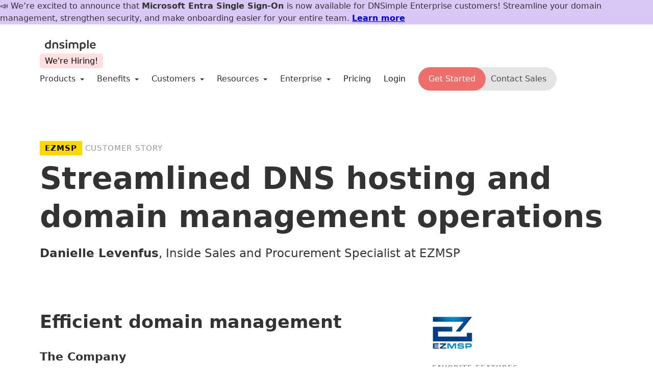

--- FILE ---
content_type: text/html; charset=utf-8
request_url: https://dnsimple.com/customers/ezmsp
body_size: 9129
content:
<!DOCTYPE html>
<html lang="en" >
  <head>
    <title>EZMSP&#39;s customer story and DNS case study - DNSimple</title>
    <meta http-equiv="Content-Type" content="text/html; charset=utf-8"/>
    <meta name="description" content="EZMSP uses one provider to manage their clients&#39; various services: domain registration, DNS hosting, and SSL certificates." />
    <meta name="viewport" content="width=device-width, initial-scale=1.0, maximum-scale=2.0">
    <meta name="bugsnag" content="{&quot;api_key&quot;:&quot;f0d3d1c3f42bb19e7ff8013177975da0&quot;,&quot;env&quot;:&quot;production&quot;}">
    <meta name="posthog" content="phc_sEjNzo9c8KB8Njj2rXSGhjyyuShmO820Ii2DNYS3igL">
    <meta name="csrf-param" content="authenticity_token" />
<meta name="csrf-token" content="RHMUGWoUNj9T8r3x_vLOKgTVD5a74JsD7JDxeWSlqzkIp-2fCIg6yl9QQwbptGnKNtY3uE6Z0-4dx0XRCSsRHQ" />
    <link rel="author" href="/humans.txt" />
    <link rel="canonical" href="https://dnsimple.com/customers/ezmsp">
    <link rel="icon" type="image/x-icon" href="https://assets-production.dnsimple.com/vite/assets/favicon-CiUj0RNM.ico" />
    <link rel="mask-icon" type="image/x-icon" href="https://assets-production.dnsimple.com/vite/assets/favicon-pinned-tab-AavNn0rZ.svg" color="#1A5EC6" />
    <link rel="apple-touch-icon" type="image/png" href="https://assets-production.dnsimple.com/vite/assets/apple-touch-icon-DMCYjiZX.png" />
    
    <link rel="stylesheet" href="https://assets-production.dnsimple.com/vite/assets/site-CKyYubRD.css" media="all" />
    <script src="https://assets-production.dnsimple.com/vite/assets/site-DpZABte6.js" crossorigin="anonymous" type="module"></script>
<script src="https://assets-production.dnsimple.com/vite/assets/bootstrap-Cgwx6fqd.js" crossorigin="anonymous" type="module"></script><link rel="modulepreload" href="https://assets-production.dnsimple.com/vite/assets/prism-go-DrvMCPVx.js" as="script" crossorigin="anonymous">
<link rel="modulepreload" href="https://assets-production.dnsimple.com/vite/assets/rails-ujs.esm-D7Uho2if.js" as="script" crossorigin="anonymous">
<link rel="modulepreload" href="https://assets-production.dnsimple.com/vite/assets/_commonjsHelpers-CE1G-McA.js" as="script" crossorigin="anonymous">
<link rel="modulepreload" href="https://assets-production.dnsimple.com/vite/assets/tooltip-BfLNqGsZ.js" as="script" crossorigin="anonymous">
<link rel="modulepreload" href="https://assets-production.dnsimple.com/vite/assets/modal-CJ_TOfbu.js" as="script" crossorigin="anonymous">
    <script type="text/javascript">
  window.trackAnalytics = (eventName, data) => {
    if (data !== undefined) {
      window.posthog.capture(eventName, data);
    } else {
      window.posthog.capture(eventName);
    }
  };

  const waitForPostHogInitialization = (callback) => {
    if (window.posthog?.identify instanceof Function) {
      callback();
    } else {
      setTimeout(() => waitForPostHogInitialization(callback), 100);
    }
  };

</script>

  <script src="https://analytics.ahrefs.com/analytics.js" data-key="UtKH36Rl3tUpIyx+heMxjA" async></script>


  <!-- Google Tag Manager -->
  <script>(function(w,d,s,l,i){w[l]=w[l]||[];w[l].push({'gtm.start':
    new Date().getTime(),event:'gtm.js'});var f=d.getElementsByTagName(s)[0],
    j=d.createElement(s),dl=l!='dataLayer'?'&l='+l:'';j.async=true;j.src=
    'https://www.googletagmanager.com/gtm.js?id='+i+dl;f.parentNode.insertBefore(j,f);
      })(window,document,'script','dataLayer','GTM-PWD9P8J');</script>
    <!-- End Google Tag Manager -->

    
    <script src="/components/marketing" defer></script>
  </head>

  <body class="minimal public-page">
    <!-- Google Tag Manager (noscript) -->
<noscript><iframe src="https://www.googletagmanager.com/ns.html?id=GTM-PWD9P8J"
  height="0" width="0" style="display:none;visibility:hidden"></iframe></noscript>
<!-- End Google Tag Manager (noscript) -->

    
      <dnsimple-marketing-banner padding-left="10" max-width="1140" padding-small="5"></dnsimple-marketing-banner>

    <main class="container-main">
      

<div class="menu-container">
  <div
    id="public-nav-container"
    class="flex items-center justify-between pv4 flex-wrap"
  >
    <div class="flex flex-column-l items-center pt2 mr3">
      <a class="v-mid" href="/">
        <img loading="eager" class="v-mid" width="106" height="35" alt="DNSimple logo" src="https://assets-production.dnsimple.com/vite/assets/dnsimple-logo-black-Cedu9iYe.svg"></img>
</a>      <dnsimple-marketing-hiring></dnsimple-marketing-hiring>
    </div>

    <input type="checkbox" id="showMenu">
    <label for="showMenu" class="menu-btn">Menu</label>

    <nav role="navigation" id="public-nav">
      <div class="menu">
        <span>Products</span>
        <span class="caret"></span>

        <ul class="submenu">
          <li>
            <a href="/products/domain-control-plane">Domain Control Plane</a>
            <ul>
              <li><a href="/route53">AWS Route 53</a></li>
              <li><a href="/azure">Azure</a></li>
              <li><a href="/coredns">CoreDNS</a></li>
              <li><a href="/godaddy">GoDaddy</a></li>
            </ul>
          </li>

          <li class="divider"></li>

          <li>
            <a href="/products/domains">Domain Management</a>
            <ul>
              <li>
                <a href="/products/domain-registration">Domain Registration</a>
              </li>
            </ul>
          </li>

          <li class="divider"></li>

          <li>
            <a href="/products/dns-hosting">DNS Hosting</a>
            <ul>
              <li>
                <a href="/secondary-dns">Secondary DNS Hosting</a>
              </li>
            </ul>
          </li>

          <li class="divider"></li>

          <li>
            <a href="/products/ssl-certificates">SSL Certificates</a>
          </li>
          <li>
            <a href="/products/email-forwarding">Email Forwarding</a>
          </li>
        </ul>
      </div>

      <div class="menu">
        <span>Benefits</span>
        <span class="caret"></span>

        <ul class="submenu">
          <li>
            <a href="/benefits/simplicity">Simplicity</a>
            <ul>
              <li><a href="/benefits/integrations">Integrations</a></li>
            </ul>
          </li>

          <li class="divider"></li>

          <li><a href="/benefits/security">Security</a></li>
          <li><a href="/benefits/reliability">Reliability</a></li>

          <li class="divider"></li>

          <li>
            <a href="/benefits/control">Control</a>
            <ul>
              <li><a href="/api">API</a></li>
            </ul>
          </li>
        </ul>
      </div>

      <div class="menu">
        <span>Customers</span>
        <span class="caret"></span>

        <ul class="submenu">
          <li><a href="/business">Small to Medium Business</a></li>
          <li><a href="/agencies">Agencies</a></li>
          <li><a href="/developers">Developers</a></li>
          <li><a href="/customers">Case Studies</a></li>
        </ul>
      </div>

      <div class="menu">
        <span>Resources</span>
        <span class="caret"></span>

        <ul class="submenu">
          <li><a href="/feedback">Get Help</a></li>
          <li>
            <a target="_blank" rel="external nofollow" href="https://support.dnsimple.com">Support Documentation</a>
          </li>
          <li>
            <a target="_blank" rel="external nofollow" href="https://changelog.dnsimple.com">Changelog</a>
          </li>
          <li><a target="_blank" rel="external nofollow" href="https://blog.dnsimple.com">Our Blog</a></li>
          <li><a target="_blank" rel="external nofollow" href="https://status.dnsimple.com">Status</a></li>
          <li>
            <a href="/how-to-transfer-a-domain-without-downtime">Zero-Downtime Transfers</a>
          </li>
          <li>
            <a href="/how-to-avoid-dns-downtime">How to Avoid DNS Downtime</a>
          </li>
          <li><a href="/comics">Comics</a></li>
        </ul>
      </div>

      <div class="menu">
        <span>Enterprise</span>
        <span class="caret"></span>

        <ul class="submenu">
          <li><a href="/enterprises">Enterprise DNS</a></li>
          <li><a href="/bank-hosting">.BANK Domains</a></li>
          <li><a href="/insurance-hosting">.INSURANCE Domains</a></li>
          <li><a href="/resellers">Domain Resellers</a></li>
        </ul>
      </div>

      <a class="pr4-l pr3 header-link " href="/pricing">Pricing</a>

        <a class="pr4-l pr3 header-link header-action" href="/login">Login</a>
        <div class="dual-cta-container ">
  <a class="primary" href="/signup">Get Started</a>

  <contact-sales-modal>
    <button class="secondary">
      Contact Sales
    </button>
  </contact-sales-modal>
</div>

    </nav>
  </div>
</div>


<div class="container">
  <div class="pv5">
    <h1 class="lh-title">
      <span class="ttu tracked text-subtle pb3 f3"><strong class="text-bold bg-yellow black ph3 pv2">EZMSP</strong> customer story</span><br>
      <span class="text-extra-bold">Streamlined DNS hosting and domain management operations</span>
    </h1>
    <p class="f2 text-normal lh-title pt4 pb5"><strong>Danielle Levenfus</strong>, Inside Sales and Procurement Specialist at EZMSP</p>
  </div>
</div>

<div class="container case">
  <div class="flex-l justify-between">
    <div class="w-100 pt3 w-60-ns">
      <h2 class="text-extra-bold lh-title pb4">Efficient domain management</h2>
      <h3 class="pt3 pb2">The Company</h3>
      <p>EZMSP provides IT Support – technical helpdesk support, computer support, and consulting – to small and medium-sized businesses in the New York area. They focus on providing expert IT practices and solutions to small businesses, because every company deserves the same level of care as large enterprises.</p>
      <p>EZMSP has been a customer of DNSimple since April 2013. Over the years, DNSimple has added features and benefits, including Let's Encrypt Certificates, additional points of presence in the DNSimple Anycast network, and updates and enhancements to their automation API. Above all we value dedicated support, which makes EZMSP a pretty perfect fit for DNSimple.</p>
      <h3 class="pt3 pb2">The Challenge</h3>
      <p>EZMSP was using a mix of domain and SSL providers. With various team members handling different aspects of the domains, things were getting complicated. They couldn't limit individual access, so they were forced to give everyone access to all aspects of each account.</p>
      <p>From an accounting side, they were unable to have uniform pricing or a consistent product offering, because each registrar had different pricing and products. They struggled to track incoming domain and SSL certificate bills, and their primary provider didn't offer itemized billing.</p>
      <p>Their primary provider's website was also unintuitive – finding information required multiple steps. Perhaps most importantly, they were disappointed with the low level of support and customer service. Having too many providers, complex billing, a lack of support, and being forced to share a single account for the entire company were unreasonable. EZMSP began searching for a new domain management provider to meet their requirements.</p>
      <h3 class="pt3 pb2">The Solution</h3>
      <p>EZMSP found DNSimple's straightforward, friendly interface to be a great fit for their needs.</p>
      <p>With DNSimple, EZMSP uses one provider to manage their clients' various services: purchase and renew domain names, manage DNS, and purchase/install SSL certificates. Their technical and administrative team members can easily use the different features. Locating domains and SSL certificates is simple, and each team member has an individual account with unique credentials, rather than a single, company-wide login. This, coupled with the ability to enforce two-factor authentication, increases security and decreases headaches.</p>
      <p>We're most proud of meeting their expectations for increased support and customer service. When EZMSP reached out to DNSimple, our Sales Director, Andrew, was prompt, responsive, and helpful:</p>
      <div class="pv5">
        <blockquote class="serif i f2 fancy-quote lh-copy">When we started looking into DNSimple, we reached out to Andrew with questions. He made himself available to us as a resource, via email and/or phone and continues to be our go to person for any questions that arise. On the few occasions that Andrew didn’t know the answer to a technical question, he worked with us to get the answer from the appropriate resources. That dedication to customer service is what we strive for in our own business, and we appreciate when we are able to receive it as a customer.</blockquote>
        <p class="pt4"><strong>Danielle Levenfus</strong>, Inside Sales and Procurement Specialist at EZMSP</p>
      </div>
      <p>DNSimple offered EZMSP excellent support, the products they needed at a competitive price-point, and clear, itemized billing. We made things simple, streamlined, and focused.</p>
      <h3 class="pt3 pb2">Exceptional Service</h3>
      <p>We work with our clients on anything they might need. Whether it's a missing feature, a support need, or just questions, we use our expertise to make sure those requests are met. We pride ourselves on providing exceptional service – but you don't have to take our word for it:</p>
      <div class="pv5">
        <blockquote class="serif i f2 fancy-quote lh-copy">From the beginning of our interaction, we have seen firsthand how amazing it is to work with a company that takes our suggestions, ideas, frustrations, etc. to heart.</blockquote>
        <p class="pt4"><strong>Danielle Levenfus</strong>, Inside Sales and Procurement Specialist at EZMSP</p>
      </div>
    </div>
    <div class="w-100 w-third-l">
      <div class="sticky pa4-l">
        <a href="https://www.ezmsp.com/">
          <img loading="lazy" class="pb4 w4" alt="EZMSP logo" src="https://assets-production.dnsimple.com/vite/assets/ezmsp-logo-Kehx1UJq.png"></img>
</a>        <p class="ttu tracked text-subtle f4 text-bold">Favorite features</p>
        <div class="pv3">
          <p class="mb2 text-bold"><a target="_blank" rel="external nofollow" href="https://support.dnsimple.com/articles/account-users/">Multiple Member Team</a></p>
          <p>You can associate your DNSimple account with one or more users. Users have full access rights to every resource attached to the account – domains, contacts, SSL certificates, etc.</p>
        </div>
        <div class="pv3">
          <p class="mb2 text-bold"><a target="_blank" rel="external nofollow" href="https://support.dnsimple.com/articles/vanity-nameservers/">Vanity Name Servers</a></p>
          <p>For when you want to use our name servers but have them appear as your name servers.</p>
        </div>
        <div class="pv3">
          <p class="mb2 text-bold"><a target="_blank" rel="external nofollow" href="/products/ssl-certificates">SSL Certificates</a></p>
          <p>SSL Certificates provide encrypted connections between your web browser and the websites you visit.</p>
        </div>
        <div class="pv3">
          <p class="mb2 text-bold"><a target="_blank" rel="external nofollow" href="https://support.dnsimple.com/articles/domain-auto-renewal/">Domain Auto-renew</a></p>
          <p class="dn db-l">Domains auto-renew before they expire, so you have fewer things to keep track of.</p>
        </div>
      </div>
    </div>
  </div>
</div>

<div class="bg-light-gray">
  <div class="text-centered pv6">
    <h3 class="pb5">Ready to get started?</h3>
    <a class="cta" href="mailto:reseller@dnsimple.com">Contact us for details</a>
    <p class="pt4">We'll answer in less than 24 hours.</p>
      <div class="pt5 measure center">
        <blockquote class="serif i f2 fancy-quote lh-copy">Don’t hesitate! Do your due-diligence, but trust the team at DNSimple, and take the plunge. It’s worth it to gain piece of mind alone, but you also get great services, and a wonderful vendor to work with out of the deal!</blockquote>
        <p class="pt4"><strong>Danielle Levenfus</strong>, Inside Sales and Procurement Specialist at EZMSP</p>
      </div>
  </div>
</div>

<div class="container case-study-suggestions">
  <h2 class="pt5 pb4 text-centered text-extra-bold">More customer stories</h2>
  <div class="grid grid-3-cols pb4">
      <a class="case-study-card" href="/customers/prefab">
  <header>
    <img loading="lazy" class="w-40" alt="Prefab logo" src="https://assets-production.dnsimple.com/vite/assets/prefab-ih7oMixb.svg"></img>
  </header>

  <h3>Prefab</h3>
  <p>Learn how How Prefab Uses DNSimple and Terraform.</p>
</a>
      <a class="case-study-card" href="/customers/unsplash">
  <header>
    <img loading="lazy" class="w5 w-50-l" alt="Unsplash logo" src="https://assets-production.dnsimple.com/vite/assets/unsplash-logo-RiErLpgb.png"></img>
  </header>

  <h3>DNS at scale</h3>
  <p>How Unsplash is able to handle 10s of billions of requests a month through DNSimple.</p>
</a>
      <a class="case-study-card" href="/customers/apexhosting">
  <header>
    <img loading="lazy" class="w-70" alt="Apex Hosting logo" src="https://assets-production.dnsimple.com/vite/assets/apex-hosting-logo-D8mu0lmK.svg"></img>
  </header>

  <h3>Large-scale DNS Management</h3>
  <p>How Apex Hosting found DNSimple to be an ideal balance of API management, security, and affordability.</p>
</a>
  </div>
</div>


    </main>

    <footer class="footer bg-white">


  <section class="footer-header">
    <div class="ph4 pv5-l pv3">
  


  <div class="customer-logos">
    <a class="grow" href="/customers/linux-foundation">
      <img loading="lazy" alt="Linux Foundation logo" src="https://assets-production.dnsimple.com/vite/assets/linux-BsQzh560.svg"></img>
</a>
    <a class="grow" href="/customers/clickfunnels">
      <img loading="lazy" alt="ClickFunnels logo" src="https://assets-production.dnsimple.com/vite/assets/clickfunnels-CYVRdJF_.svg"></img>
</a>
    <a class="grow" href="/customers/rubygems">
      <img loading="lazy" alt="Rubygems logo" src="https://assets-production.dnsimple.com/vite/assets/rubygems-y369Snjf.svg"></img>
</a>
    <img loading="lazy" alt="Dribble logo" src="https://assets-production.dnsimple.com/vite/assets/dribble-Bu19kCZj.svg"></img>
    <img loading="lazy" alt="Travis logo" src="https://assets-production.dnsimple.com/vite/assets/travis-BBHH774x.svg"></img>
    <img loading="lazy" alt="Papertrail logo" src="https://assets-production.dnsimple.com/vite/assets/papertrail-Cj4ICXp0.svg"></img>
    <img loading="lazy" alt="Revenue Accelerator logo" src="https://assets-production.dnsimple.com/vite/assets/revenue-accelerator-BD9D_DHI.svg"></img>
    <img loading="lazy" alt="Thoughtbot logo" src="https://assets-production.dnsimple.com/vite/assets/thoughtbot-UkUsbyNU.svg"></img>
    <img loading="lazy" alt="Tito logo" src="https://assets-production.dnsimple.com/vite/assets/tito-C7Sqsza0.svg"></img>
  </div>
</div>
  </section>

  <section class="footer-body">
    <div class="container flex flex-wrap flex-column justify-between-l flex-row-l">
      <section class="footer-block">
        <h3>Features</h3>
        <p><a href="/products/dns-hosting">DNS Hosting</a></p>
        <p><a href="/products/domain-registration">Domain registration</a></p>
        <p><a href="/api">API for Domains</a></p>
        <p><a href="/products/ssl-certificates">SSL Certificates</a></p>
        <p><a href="/letsencrypt">Let&#39;s Encrypt</a></p>
        <p><a href="/benefits/integrations">Integrations</a></p>
        <p><a href="/benefits/integrations">One-click services</a></p>
        <p><a href="/secondary-dns">Secondary DNS service</a></p>
        <p><a href="/integrated-dns-providers">Integrated DNS providers</a></p>
        <p><a href="/url-forwarding-301-redirect">URL redirects</a></p>
        <p><a href="/webhooks">Webhooks</a></p>
      </section>
      <section class="footer-block">
        <h3>Product</h3>
        <p><a href="/pricing">Pricing</a></p>
        <p><a href="/tlds">TLDs</a></p>
        <p><a href="/compare-dnsimple">Compare DNSimple</a></p>
        <p><a href="/benefits/security">Domain security</a></p>
        <p><a target="_blank" href="https://changelog.dnsimple.com">Changelog</a></p>
        <p><a target="_blank" href="https://support.dnsimple.com">Help articles</a></p>
        <p><a target="_blank" href="http://dnsimplestatus.com">Status</a></p>
        <p><a href="/security">Security</a></p>
        <p><a title=".BANK managed DNS service" href="/bank-hosting">.BANK DNS service</a></p>
        <p><a title=".INSURANCE managed DNS service" href="/insurance-hosting">.INSURANCE DNS service</a></p>
      </section>
      <section class="footer-block">
        <h3>Community</h3>
        <p><a href="/opensource">Open source</a></p>
        <p><a target="_blank" href="https://developer.dnsimple.com/">API Documentation</a></p>
        <p><a target="_blank" href="/api">API Libraries</a></p>
        <p><a target="_blank" href="/developers">Built for Developers</a></p>
        <p><a href="/chef">Chef Automation</a></p>
        <p><a href="/hashicorp">HashiCorp</a></p>
      </section>
      <section class="footer-block">
        <h3>Company</h3>
        <p><a href="/about">About us</a></p>
        <p><a href="/customers">Customers</a></p>
        <p><a href="/jobs">Jobs</a></p>
        <p><a href="/contact">Contact</a></p>
        <p><a target="_blank" href="https://blog.dnsimple.com/">Blog</a></p>
      </section>
      <section class="footer-block">
        <h3>Resources</h3>
        <p><a target="_blank" href="https://developer.dnsimple.com/">Developers</a></p>
        <p><a href="/domain-management-automation">Domain automation</a></p>
        <p><a href="/business">Business-grade DNS</a></p>
        <p><a target="_blank" href="https://zone.vision">Zone vision</a></p>
        <p><a target="_blank" href="https://howdns.works/">How DNS works, comic</a></p>
        <p><a target="_blank" href="https://howhttps.works/">How HTTPS works, comic</a></p>
        <p><a href="/whois">WHOIS</a></p>
      </section>

      <a href="/trusty">
        <img loading="lazy" width="135" height="135" alt="Read more about the true story of Trust, DNSimple #1 authoritative DNS server" src="https://assets-production.dnsimple.com/vite/assets/trusty-in-circle-GMVROP51.svg"></img>
</a>    </div>
  </section>
  <div class="footer-bottom pv4">

  <div class="container">
    <div class="flex flex-wrap">

      <div class="flex-ns flex-wrap items-center w-50-l w-100">
        <div>
          <img loading="lazy" alt="DNSimple" class="v-mid" src="https://assets-production.dnsimple.com/vite/assets/dnsimple-logo-app-white-Cohbt-Gf.svg"></img>
          <span class="text-xs silver mh3-ns">&copy;2025 DNSimple Corporation.</span>
        </div>

        <a class="dib pt2 pt0-ns" href="/policies">Policies &amp; Agreements</a>

        <span class="text-xs silver">
          dnsimple is a registered trademark of DNSimple Corporation Reg. No. US
          5,573,857
        </span>
      </div>

      <div class="w-50-l w-100">
        <div class="flex justify-end-l justify-start items-center pv4">
  <!-- twitter / x -->
  <a href="https://x.com/dnsimple" rel="noopener noreferrer" aria-label="Visit us on X" target="_blank" class="grow mr4">
    <svg xmlns="http://www.w3.org/2000/svg" height="32" width="32" viewBox="0 0 512 512">
      <!--!Font Awesome Free 6.7.1 by @fontawesome - https://fontawesome.com License - https://fontawesome.com/license/free Copyright 2024 Fonticons, Inc.-->
      <path fill="#999999" d="M389.2 48h70.6L305.6 224.2 487 464H345L233.7 318.6 106.5 464H35.8L200.7 275.5 26.8 48H172.4L272.9 180.9 389.2 48zM364.4 421.8h39.1L151.1 88h-42L364.4 421.8z" />
    </svg>
  </a>

  <!-- youtube -->
  <a href="https://www.youtube.com/channel/UC_BHoTHFiZ1GTo3-rkfjHkA" aria-label="Visit us on YouTube" rel="noopener noreferrer" target="_blank" class="grow mr4">
    <svg xmlns="http://www.w3.org/2000/svg" height="32" width="36" viewBox="0 0 576 512">
      <!--!Font Awesome Free 6.7.1 by @fontawesome - https://fontawesome.com License - https://fontawesome.com/license/free Copyright 2024 Fonticons, Inc.-->
      <path
        fill="#999999"
        d="M549.7 124.1c-6.3-23.7-24.8-42.3-48.3-48.6C458.8 64 288 64 288 64S117.2 64 74.6 75.5c-23.5 6.3-42 24.9-48.3 48.6-11.4 42.9-11.4 132.3-11.4 132.3s0 89.4 11.4 132.3c6.3 23.7 24.8 41.5 48.3 47.8C117.2 448 288 448 288 448s170.8 0 213.4-11.5c23.5-6.3 42-24.2 48.3-47.8 11.4-42.9 11.4-132.3 11.4-132.3s0-89.4-11.4-132.3zm-317.5 213.5V175.2l142.7 81.2-142.7 81.2z"
      />
    </svg>
  </a>

  <!-- linkedin -->
  <a href="https://www.linkedin.com/company/dnsimple/" target="_blank" rel="noopener noreferrer" class="grow mr4">
    <svg xmlns="http://www.w3.org/2000/svg" height="32" width="28" viewBox="0 0 448 512">
      <!--!Font Awesome Free 6.7.1 by @fontawesome - https://fontawesome.com License - https://fontawesome.com/license/free Copyright 2024 Fonticons, Inc.-->
      <path
        fill="#999999"
        d="M100.3 448H7.4V148.9h92.9zM53.8 108.1C24.1 108.1 0 83.5 0 53.8a53.8 53.8 0 0 1 107.6 0c0 29.7-24.1 54.3-53.8 54.3zM447.9 448h-92.7V302.4c0-34.7-.7-79.2-48.3-79.2-48.3 0-55.7 37.7-55.7 76.7V448h-92.8V148.9h89.1v40.8h1.3c12.4-23.5 42.7-48.3 87.9-48.3 94 0 111.3 61.9 111.3 142.3V448z"
      />
    </svg>
  </a>

  <!-- bluesky -->
  <a href="https://bsky.app/profile/dnsimple.bsky.social" aria-label="Visit us on Blue Sky Social" rel="noopener noreferrer" target="_blank" class="grow mr4">
    <svg xmlns="http://www.w3.org/2000/svg" height="32" width="32" viewBox="0 0 512 512">
      <!--!Font Awesome Free 6.7.1 by @fontawesome - https://fontawesome.com License - https://fontawesome.com/license/free Copyright 2024 Fonticons, Inc.-->
      <path
        fill="#999999"
        d="M111.8 62.2C170.2 105.9 233 194.7 256 242.4c23-47.6 85.8-136.4 144.2-180.2c42.1-31.6 110.3-56 110.3 21.8c0 15.5-8.9 130.5-14.1 149.2C478.2 298 412 314.6 353.1 304.5c102.9 17.5 129.1 75.5 72.5 133.5c-107.4 110.2-154.3-27.6-166.3-62.9l0 0c-1.7-4.9-2.6-7.8-3.3-7.8s-1.6 3-3.3 7.8l0 0c-12 35.3-59 173.1-166.3 62.9c-56.5-58-30.4-116 72.5-133.5C100 314.6 33.8 298 15.7 233.1C10.4 214.4 1.5 99.4 1.5 83.9c0-77.8 68.2-53.4 110.3-21.8z"
      />
    </svg>
  </a>

  <!-- facebook -->
  <a href="https://www.facebook.com/dnsimple" aria-label="Visit us on Facebook" rel="noopener noreferrer" target="_blank" class="grow mr4">
    <svg xmlns="http://www.w3.org/2000/svg" height="32" width="20" viewBox="0 0 320 512">
      <!--!Font Awesome Free 6.7.1 by @fontawesome - https://fontawesome.com License - https://fontawesome.com/license/free Copyright 2024 Fonticons, Inc.-->
      <path fill="#999999" d="M80 299.3V512H196V299.3h86.5l18-97.8H196V166.9c0-51.7 20.3-71.5 72.7-71.5c16.3 0 29.4 .4 37 1.2V7.9C291.4 4 256.4 0 236.2 0C129.3 0 80 50.5 80 159.4v42.1H14v97.8H80z" />
    </svg>
  </a>

  <!-- mastodon -->
  <a href="https://dnsimple.social/@trusty" aria-label="Visit us on Mastodon" rel="noopener noreferrer" target="_blank" class="grow mr4">
    <svg xmlns="http://www.w3.org/2000/svg" height="32" width="28" viewBox="0 0 448 512">
      <!--!Font Awesome Free 6.7.1 by @fontawesome - https://fontawesome.com License - https://fontawesome.com/license/free Copyright 2024 Fonticons, Inc.-->
      <path
        fill="#999999"
        d="M433 179.1c0-97.2-63.7-125.7-63.7-125.7-62.5-28.7-228.6-28.4-290.5 0 0 0-63.7 28.5-63.7 125.7 0 115.7-6.6 259.4 105.6 289.1 40.5 10.7 75.3 13 103.3 11.4 50.8-2.8 79.3-18.1 79.3-18.1l-1.7-36.9s-36.3 11.4-77.1 10.1c-40.4-1.4-83-4.4-89.6-54a102.5 102.5 0 0 1 -.9-13.9c85.6 20.9 158.7 9.1 178.8 6.7 56.1-6.7 105-41.3 111.2-72.9 9.8-49.8 9-121.5 9-121.5zm-75.1 125.2h-46.6v-114.2c0-49.7-64-51.6-64 6.9v62.5h-46.3V197c0-58.5-64-56.6-64-6.9v114.2H90.2c0-122.1-5.2-147.9 18.4-175 25.9-28.9 79.8-30.8 103.8 6.1l11.6 19.5 11.6-19.5c24.1-37.1 78.1-34.8 103.8-6.1 23.7 27.3 18.4 53 18.4 175z"
      />
    </svg>
  </a>
</div>

      </div>
    </div>
  </div>
</div>

</footer>

    <!-- Drip -->
<script type="text/javascript">
  var _dcq = _dcq || [];
  var _dcs = _dcs || {}; 
  _dcs.account = '9686301';
  
  (function() {
    var dc = document.createElement('script');
    dc.type = 'text/javascript'; dc.async = true; 
    dc.src = '//tag.getdrip.com/9686301.js';
    var s = document.getElementsByTagName('script')[0];
    s.parentNode.insertBefore(dc, s);
  })();
</script>


    

  </body>
</html>


--- FILE ---
content_type: text/css
request_url: https://assets-production.dnsimple.com/vite/assets/site-CKyYubRD.css
body_size: 44845
content:
@charset "UTF-8";code[class*=language-],pre[class*=language-]{color:#fff;background:0 0;text-shadow:0 -.1em .2em #000;font-family:Consolas,Monaco,Andale Mono,Ubuntu Mono,monospace;font-size:1em;text-align:left;white-space:pre;word-spacing:normal;word-break:normal;word-wrap:normal;line-height:1.5;-moz-tab-size:4;-o-tab-size:4;tab-size:4;-webkit-hyphens:none;-moz-hyphens:none;-ms-hyphens:none;hyphens:none}@media print{code[class*=language-],pre[class*=language-]{text-shadow:none}}:not(pre)>code[class*=language-],pre[class*=language-]{background:#4c3f33}pre[class*=language-]{padding:1em;margin:.5em 0;overflow:auto;border:.3em solid #7a6651;border-radius:.5em;box-shadow:1px 1px .5em #000 inset}:not(pre)>code[class*=language-]{padding:.15em .2em .05em;border-radius:.3em;border:.13em solid #7a6651;box-shadow:1px 1px .3em -.1em #000 inset;white-space:normal}.token.cdata,.token.comment,.token.doctype,.token.prolog{color:#997f66}.token.punctuation,.token.namespace{opacity:.7}.token.boolean,.token.constant,.token.number,.token.property,.token.symbol,.token.tag{color:#d1939e}.token.attr-name,.token.builtin,.token.char,.token.inserted,.token.selector,.token.string{color:#bce051}.language-css .token.string,.style .token.string,.token.entity,.token.operator,.token.url,.token.variable{color:#f4b73d}.token.atrule,.token.attr-value,.token.keyword{color:#d1939e}.token.important,.token.regex{color:#e90}.token.bold,.token.important{font-weight:700}.token.italic{font-style:italic}.token.entity{cursor:help}.token.deleted{color:red}.reset-ul-block,.about-timeline-data-list,.landings-services-list,.l-hor-list,.list-no-bull{list-style-type:none;-webkit-margin-before:0;-webkit-margin-after:0;-webkit-padding-start:0;-moz-margin-before:0;-moz-margin-after:0;-moz-padding-start:0}.bb,#public-nav .submenu li.divider{border-bottom-style:solid;border-bottom-width:1px}.b--moon-gray,#public-nav .submenu li.divider{border-color:#ccc}.br3{border-radius:.5rem}.bw1,#public-nav .submenu li.divider{border-width:.125rem}.db,#public-nav .submenu li>a{display:block}.serif,.public-page .case-study .md blockquote p:first-of-type{font-family:georgia,times,serif}.i,.public-page .case-study .md blockquote p:first-of-type{font-style:italic}.lh-solid,.public-page .case-study .md h2,.public-page .case-study .md h3{line-height:1}.lh-title,.public-page .case-study-suggestions .case-study-card h3,.footer-block p,.form-dark .alert.alert-error h4{line-height:1.25}.lh-copy,.public-page .case-study .md blockquote p:first-of-type{line-height:1.5}.black,.public-page .case-study-suggestions .case-study-card h3{color:#000}.white,.public-page.contact-us .graphic-header h1,.form-dark .alert.alert-error:before{color:#fff}.pa0,#public-nav .submenu li>ul{padding:0}.pa4,.public-page .case-study-suggestions .case-study-card h3,.public-page .case-study-suggestions .case-study-card p,.public-page .case-study .md blockquote{padding:2rem}.pl4,.public-page .case-study aside .md ul{padding-left:2rem}.pl5,#public-nav .submenu li>ul>li a{padding-left:4rem}.pr3,#public-nav .menu{padding-right:1rem}.pb3,.public-page .case-study .md h2,.public-page .case-study .md h3{padding-bottom:1rem}.pb5,.public-page .case-study .md{padding-bottom:4rem}.pt0,.public-page .case-study-suggestions .case-study-card p{padding-top:0}.pt4,.public-page .case-study .md h2,.public-page .case-study .md h3{padding-top:2rem}.pv2,#public-nav .submenu li>a{padding-top:.5rem;padding-bottom:.5rem}.ph4,#public-nav .submenu li>a{padding-left:2rem;padding-right:2rem}.mb0,.public-page .case-study .md blockquote p:last-of-type{margin-bottom:0}.mb2,.form-dark .has-error{margin-bottom:.5rem}.mb3,.public-page .case-study .md h2,.public-page .case-study aside .md ul li{margin-bottom:1rem}.mb4{margin-bottom:2rem}.mb6,.public-page .case-study .md blockquote p:first-of-type,.form-dark .has-error:last-child{margin-bottom:8rem}.mt3,.public-page .case-study .md blockquote p:last-of-type{margin-top:1rem}.mv2,#public-nav .submenu li.divider{margin-top:.5rem;margin-bottom:.5rem}.underline{text-decoration:underline}.tc{text-align:center}.f2,.public-page .case-study .md blockquote p:first-of-type{font-size:2.25rem}.debug-grid{background:transparent url([data-uri]) repeat 0 0}.debug-grid-16{background:transparent url([data-uri]) repeat 0 0}.debug-grid-8-solid{background:#fff url([data-uri]) repeat 0 0}.debug-grid-16-solid{background:#fff url([data-uri]) repeat 0 0}@media screen and (min-width: 60em){.aspect-ratio-l{height:0;position:relative}.aspect-ratio--16x9-l{padding-bottom:56.25%}.aspect-ratio--9x16-l{padding-bottom:177.77%}.aspect-ratio--4x3-l{padding-bottom:75%}.aspect-ratio--3x4-l{padding-bottom:133.33%}.aspect-ratio--6x4-l{padding-bottom:66.6%}.aspect-ratio--4x6-l{padding-bottom:150%}.aspect-ratio--8x5-l{padding-bottom:62.5%}.aspect-ratio--5x8-l{padding-bottom:160%}.aspect-ratio--7x5-l{padding-bottom:71.42%}.aspect-ratio--5x7-l{padding-bottom:140%}.aspect-ratio--1x1-l{padding-bottom:100%}.aspect-ratio--object-l{position:absolute;inset:0;width:100%;height:100%;z-index:100}.cover-l{background-size:cover!important}.contain-l{background-size:contain!important}.bg-center-l{background-position:50%}.bg-center-l,.bg-top-l{background-repeat:no-repeat}.bg-top-l{background-position:top}.bg-right-l{background-position:100%}.bg-bottom-l,.bg-right-l{background-repeat:no-repeat}.bg-bottom-l{background-position:bottom}.bg-left-l{background-repeat:no-repeat;background-position:0}.outline-l{outline:1px solid}.outline-transparent-l{outline:1px solid transparent}.outline-0-l{outline:0}.ba-l{border-style:solid;border-width:1px}.bt-l{border-top-style:solid;border-top-width:1px}.br-l{border-right-style:solid;border-right-width:1px}.bb-l{border-bottom-style:solid;border-bottom-width:1px}.bl-l{border-left-style:solid;border-left-width:1px}.bn-l{border-style:none;border-width:0}.br0-l{border-radius:0}.br1-l{border-radius:.125rem}.br2-l{border-radius:.25rem}.br3-l{border-radius:.5rem}.br4-l{border-radius:1rem}.br-100-l{border-radius:100%}.br-pill-l{border-radius:9999px}.br--bottom-l{border-top-left-radius:0;border-top-right-radius:0}.br--top-l{border-bottom-right-radius:0}.br--right-l,.br--top-l{border-bottom-left-radius:0}.br--right-l{border-top-left-radius:0}.br--left-l{border-top-right-radius:0;border-bottom-right-radius:0}.br-inherit-l{border-radius:inherit}.br-initial-l{border-radius:initial}.br-unset-l{border-radius:unset}.b--dotted-l{border-style:dotted}.b--dashed-l{border-style:dashed}.b--solid-l{border-style:solid}.b--none-l{border-style:none}.bw0-l{border-width:0}.bw1-l{border-width:.125rem}.bw2-l{border-width:.25rem}.bw3-l{border-width:.5rem}.bw4-l{border-width:1rem}.bw5-l{border-width:2rem}.bt-0-l{border-top-width:0}.br-0-l{border-right-width:0}.bb-0-l{border-bottom-width:0}.bl-0-l{border-left-width:0}.shadow-1-l{box-shadow:0 0 4px 2px #0003}.shadow-2-l{box-shadow:0 0 8px 2px #0003}.shadow-3-l{box-shadow:2px 2px 4px 2px #0003}.shadow-4-l{box-shadow:2px 2px 8px #0003}.shadow-5-l{box-shadow:4px 4px 8px #0003}.top-0-l{top:0}.left-0-l{left:0}.right-0-l{right:0}.bottom-0-l{bottom:0}.top-1-l{top:1rem}.left-1-l{left:1rem}.right-1-l{right:1rem}.bottom-1-l{bottom:1rem}.top-2-l{top:2rem}.left-2-l{left:2rem}.right-2-l{right:2rem}.bottom-2-l{bottom:2rem}.top--1-l{top:-1rem}.right--1-l{right:-1rem}.bottom--1-l{bottom:-1rem}.left--1-l{left:-1rem}.top--2-l{top:-2rem}.right--2-l{right:-2rem}.bottom--2-l{bottom:-2rem}.left--2-l{left:-2rem}.absolute--fill-l{inset:0}.cl-l{clear:left}.cr-l{clear:right}.cb-l{clear:both}.cn-l{clear:none}.dn-l{display:none}.di-l{display:inline}.db-l{display:block}.dib-l{display:inline-block}.dit-l{display:inline-table}.dt-l{display:table}.dtc-l{display:table-cell}.dt-row-l{display:table-row}.dt-row-group-l{display:table-row-group}.dt-column-l{display:table-column}.dt-column-group-l{display:table-column-group}.dt--fixed-l{table-layout:fixed;width:100%}.flex-l{display:flex}.inline-flex-l{display:inline-flex}.flex-auto-l{flex:1 1 auto;min-width:0;min-height:0}.flex-none-l{flex:none}.flex-column-l{flex-direction:column}.flex-row-l{flex-direction:row}.flex-wrap-l{flex-wrap:wrap}.flex-nowrap-l{flex-wrap:nowrap}.flex-wrap-reverse-l{flex-wrap:wrap-reverse}.flex-column-reverse-l{flex-direction:column-reverse}.flex-row-reverse-l{flex-direction:row-reverse}.items-start-l{align-items:flex-start}.items-end-l{align-items:flex-end}.items-center-l{align-items:center}.items-baseline-l{align-items:baseline}.items-stretch-l{align-items:stretch}.self-start-l{align-self:flex-start}.self-end-l{align-self:flex-end}.self-center-l{align-self:center}.self-baseline-l{align-self:baseline}.self-stretch-l{align-self:stretch}.justify-start-l{justify-content:flex-start}.justify-end-l{justify-content:flex-end}.justify-center-l{justify-content:center}.justify-between-l{justify-content:space-between}.justify-around-l{justify-content:space-around}.content-start-l{align-content:flex-start}.content-end-l{align-content:flex-end}.content-center-l{align-content:center}.content-between-l{align-content:space-between}.content-around-l{align-content:space-around}.content-stretch-l{align-content:stretch}.order-0-l{order:0}.order-1-l{order:1}.order-2-l{order:2}.order-3-l{order:3}.order-4-l{order:4}.order-5-l{order:5}.order-6-l{order:6}.order-7-l{order:7}.order-8-l{order:8}.order-last-l{order:99999}.flex-grow-0-l{flex-grow:0}.flex-grow-1-l{flex-grow:1}.flex-shrink-0-l{flex-shrink:0}.flex-shrink-1-l{flex-shrink:1}.fl-l{float:left}.fl-l,.fr-l{_display:inline}.fr-l{float:right}.fn-l{float:none}.i-l{font-style:italic}.fs-normal-l{font-style:normal}.normal-l{font-weight:400}.b-l{font-weight:700}.fw1-l{font-weight:100}.fw2-l{font-weight:200}.fw3-l{font-weight:300}.fw4-l{font-weight:400}.fw5-l{font-weight:500}.fw6-l{font-weight:600}.fw7-l{font-weight:700}.fw8-l{font-weight:800}.fw9-l{font-weight:900}.h1-l{height:1rem}.h2-l{height:2rem}.h3-l{height:4rem}.h4-l{height:8rem}.h5-l{height:16rem}.h-25-l{height:25%}.h-50-l{height:50%}.h-75-l{height:75%}.h-100-l{height:100%}.min-h-100-l{min-height:100%}.vh-25-l{height:25vh}.vh-50-l{height:50vh}.vh-75-l{height:75vh}.vh-100-l{height:100vh}.min-vh-100-l{min-height:100vh}.h-auto-l{height:auto}.h-inherit-l{height:inherit}.tracked-l{letter-spacing:.1em}.tracked-tight-l{letter-spacing:-.05em}.tracked-mega-l{letter-spacing:.25em}.lh-solid-l{line-height:1}.lh-title-l{line-height:1.25}.lh-copy-l{line-height:1.5}.mw-100-l{max-width:100%}.mw1-l{max-width:1rem}.mw2-l{max-width:2rem}.mw3-l{max-width:4rem}.mw4-l{max-width:8rem}.mw5-l{max-width:16rem}.mw6-l{max-width:32rem}.mw7-l{max-width:48rem}.mw8-l{max-width:64rem}.mw9-l{max-width:96rem}.mw-none-l{max-width:none}.w1-l{width:1rem}.w2-l{width:2rem}.w3-l{width:4rem}.w4-l{width:8rem}.w5-l{width:16rem}.w-10-l{width:10%}.w-20-l{width:20%}.w-25-l{width:25%}.w-30-l{width:30%}.w-33-l{width:33%}.w-34-l{width:34%}.w-40-l{width:40%}.w-50-l{width:50%}.w-60-l{width:60%}.w-70-l{width:70%}.w-75-l{width:75%}.w-80-l{width:80%}.w-90-l{width:90%}.w-100-l{width:100%}.w-third-l{width:33.33333%}.w-two-thirds-l{width:66.66667%}.w-auto-l{width:auto}.overflow-visible-l{overflow:visible}.overflow-hidden-l{overflow:hidden}.overflow-scroll-l{overflow:scroll}.overflow-auto-l{overflow:auto}.overflow-x-visible-l{overflow-x:visible}.overflow-x-hidden-l{overflow-x:hidden}.overflow-x-scroll-l{overflow-x:scroll}.overflow-x-auto-l{overflow-x:auto}.overflow-y-visible-l{overflow-y:visible}.overflow-y-hidden-l{overflow-y:hidden}.overflow-y-scroll-l{overflow-y:scroll}.overflow-y-auto-l{overflow-y:auto}.static-l{position:static}.relative-l{position:relative}.absolute-l{position:absolute}.fixed-l{position:fixed}.rotate-45-l{-webkit-transform:rotate(45deg);transform:rotate(45deg)}.rotate-90-l{-webkit-transform:rotate(90deg);transform:rotate(90deg)}.rotate-135-l{-webkit-transform:rotate(135deg);transform:rotate(135deg)}.rotate-180-l{-webkit-transform:rotate(180deg);transform:rotate(180deg)}.rotate-225-l{-webkit-transform:rotate(225deg);transform:rotate(225deg)}.rotate-270-l{-webkit-transform:rotate(270deg);transform:rotate(270deg)}.rotate-315-l{-webkit-transform:rotate(315deg);transform:rotate(315deg)}.pa0-l{padding:0}.pa1-l{padding:.25rem}.pa2-l{padding:.5rem}.pa3-l{padding:1rem}.pa4-l{padding:2rem}.pa5-l{padding:4rem}.pa6-l{padding:8rem}.pa7-l{padding:16rem}.pl0-l{padding-left:0}.pl1-l{padding-left:.25rem}.pl2-l{padding-left:.5rem}.pl3-l{padding-left:1rem}.pl4-l{padding-left:2rem}.pl5-l{padding-left:4rem}.pl6-l{padding-left:8rem}.pl7-l{padding-left:16rem}.pr0-l{padding-right:0}.pr1-l{padding-right:.25rem}.pr2-l{padding-right:.5rem}.pr3-l{padding-right:1rem}.pr4-l,#public-nav .menu{padding-right:2rem}.pr5-l{padding-right:4rem}.pr6-l{padding-right:8rem}.pr7-l{padding-right:16rem}.pb0-l{padding-bottom:0}.pb1-l{padding-bottom:.25rem}.pb2-l{padding-bottom:.5rem}.pb3-l{padding-bottom:1rem}.pb4-l{padding-bottom:2rem}.pb5-l{padding-bottom:4rem}.pb6-l{padding-bottom:8rem}.pb7-l{padding-bottom:16rem}.pt0-l{padding-top:0}.pt1-l{padding-top:.25rem}.pt2-l{padding-top:.5rem}.pt3-l{padding-top:1rem}.pt4-l{padding-top:2rem}.pt5-l{padding-top:4rem}.pt6-l{padding-top:8rem}.pt7-l{padding-top:16rem}.pv0-l{padding-top:0;padding-bottom:0}.pv1-l{padding-top:.25rem;padding-bottom:.25rem}.pv2-l{padding-top:.5rem;padding-bottom:.5rem}.pv3-l{padding-top:1rem;padding-bottom:1rem}.pv4-l{padding-top:2rem;padding-bottom:2rem}.pv5-l{padding-top:4rem;padding-bottom:4rem}.pv6-l{padding-top:8rem;padding-bottom:8rem}.pv7-l{padding-top:16rem;padding-bottom:16rem}.ph0-l{padding-left:0;padding-right:0}.ph1-l{padding-left:.25rem;padding-right:.25rem}.ph2-l{padding-left:.5rem;padding-right:.5rem}.ph3-l{padding-left:1rem;padding-right:1rem}.ph4-l{padding-left:2rem;padding-right:2rem}.ph5-l{padding-left:4rem;padding-right:4rem}.ph6-l{padding-left:8rem;padding-right:8rem}.ph7-l{padding-left:16rem;padding-right:16rem}.ma0-l{margin:0}.ma1-l{margin:.25rem}.ma2-l{margin:.5rem}.ma3-l{margin:1rem}.ma4-l{margin:2rem}.ma5-l{margin:4rem}.ma6-l{margin:8rem}.ma7-l{margin:16rem}.ml0-l{margin-left:0}.ml1-l{margin-left:.25rem}.ml2-l{margin-left:.5rem}.ml3-l{margin-left:1rem}.ml4-l{margin-left:2rem}.ml5-l{margin-left:4rem}.ml6-l{margin-left:8rem}.ml7-l{margin-left:16rem}.mr0-l{margin-right:0}.mr1-l{margin-right:.25rem}.mr2-l{margin-right:.5rem}.mr3-l{margin-right:1rem}.mr4-l{margin-right:2rem}.mr5-l{margin-right:4rem}.mr6-l{margin-right:8rem}.mr7-l{margin-right:16rem}.mb0-l{margin-bottom:0}.mb1-l{margin-bottom:.25rem}.mb2-l{margin-bottom:.5rem}.mb3-l{margin-bottom:1rem}.mb4-l{margin-bottom:2rem}.mb5-l{margin-bottom:4rem}.mb6-l{margin-bottom:8rem}.mb7-l{margin-bottom:16rem}.mt0-l{margin-top:0}.mt1-l{margin-top:.25rem}.mt2-l{margin-top:.5rem}.mt3-l{margin-top:1rem}.mt4-l{margin-top:2rem}.mt5-l{margin-top:4rem}.mt6-l{margin-top:8rem}.mt7-l{margin-top:16rem}.mv0-l{margin-top:0;margin-bottom:0}.mv1-l{margin-top:.25rem;margin-bottom:.25rem}.mv2-l{margin-top:.5rem;margin-bottom:.5rem}.mv3-l{margin-top:1rem;margin-bottom:1rem}.mv4-l{margin-top:2rem;margin-bottom:2rem}.mv5-l{margin-top:4rem;margin-bottom:4rem}.mv6-l{margin-top:8rem;margin-bottom:8rem}.mv7-l{margin-top:16rem;margin-bottom:16rem}.mh0-l{margin-left:0;margin-right:0}.mh1-l{margin-left:.25rem;margin-right:.25rem}.mh2-l{margin-left:.5rem;margin-right:.5rem}.mh3-l{margin-left:1rem;margin-right:1rem}.mh4-l{margin-left:2rem;margin-right:2rem}.mh5-l{margin-left:4rem;margin-right:4rem}.mh6-l{margin-left:8rem;margin-right:8rem}.mh7-l{margin-left:16rem;margin-right:16rem}.na1-l{margin:-.25rem}.na2-l{margin:-.5rem}.na3-l{margin:-1rem}.na4-l{margin:-2rem}.na5-l{margin:-4rem}.na6-l{margin:-8rem}.na7-l{margin:-16rem}.nl1-l{margin-left:-.25rem}.nl2-l{margin-left:-.5rem}.nl3-l{margin-left:-1rem}.nl4-l{margin-left:-2rem}.nl5-l{margin-left:-4rem}.nl6-l{margin-left:-8rem}.nl7-l{margin-left:-16rem}.nr1-l{margin-right:-.25rem}.nr2-l{margin-right:-.5rem}.nr3-l{margin-right:-1rem}.nr4-l{margin-right:-2rem}.nr5-l{margin-right:-4rem}.nr6-l{margin-right:-8rem}.nr7-l{margin-right:-16rem}.nb1-l{margin-bottom:-.25rem}.nb2-l{margin-bottom:-.5rem}.nb3-l{margin-bottom:-1rem}.nb4-l{margin-bottom:-2rem}.nb5-l{margin-bottom:-4rem}.nb6-l{margin-bottom:-8rem}.nb7-l{margin-bottom:-16rem}.nt1-l{margin-top:-.25rem}.nt2-l{margin-top:-.5rem}.nt3-l{margin-top:-1rem}.nt4-l{margin-top:-2rem}.nt5-l{margin-top:-4rem}.nt6-l{margin-top:-8rem}.nt7-l{margin-top:-16rem}.strike-l{text-decoration:line-through}.underline-l{text-decoration:underline}.no-underline-l{text-decoration:none}.tl-l{text-align:left}.tr-l{text-align:right}.tc-l{text-align:center}.tj-l{text-align:justify}.ttc-l{text-transform:capitalize}.ttl-l{text-transform:lowercase}.ttu-l{text-transform:uppercase}.ttn-l{text-transform:none}.f-6-l,.f-headline-l{font-size:6rem}.f-5-l,.f-subheadline-l{font-size:5rem}.f1-l{font-size:3rem}.f2-l{font-size:2.25rem}.f3-l{font-size:1.5rem}.f4-l{font-size:1.25rem}.f5-l{font-size:1rem}.f6-l{font-size:.875rem}.f7-l{font-size:.75rem}.measure-l{max-width:30em}.measure-wide-l{max-width:34em}.measure-narrow-l{max-width:20em}.indent-l{text-indent:1em;margin-top:0;margin-bottom:0}.small-caps-l{font-variant:small-caps}.truncate-l{white-space:nowrap;overflow:hidden;text-overflow:ellipsis}.center-l{margin-left:auto}.center-l,.mr-auto-l{margin-right:auto}.ml-auto-l{margin-left:auto}.clip-l{position:fixed!important;_position:absolute!important;clip:rect(1px 1px 1px 1px);clip:rect(1px,1px,1px,1px)}.ws-normal-l{white-space:normal}.nowrap-l{white-space:nowrap}.pre-l{white-space:pre}.v-base-l{vertical-align:baseline}.v-mid-l{vertical-align:middle}.v-top-l{vertical-align:top}.v-btm-l{vertical-align:bottom}}html{font-family:sans-serif;font-size:10px;margin:0;padding:0;box-sizing:border-box}*,*:before,*:after{box-sizing:inherit}body{margin:0;padding:0;font-size:16px;line-height:1.5;color:#333;background-color:#fafafa}h1{margin-bottom:20px;font-weight:500;line-height:1.1}h2{font-size:20px;font-weight:500}h3{font-size:15px;font-weight:700;margin-top:0;margin-bottom:.5rem}h4{font-size:16px;font-weight:500}ol,ul{margin-top:0;list-style:none}a{text-decoration:none;color:#1a5ec6}a:hover{color:#1a5ec6}p{margin:0 0 10px}hr{margin-top:20px;margin-bottom:20px;border:0;border-top:1px solid #e4e4e4}code,pre{font-family:Menlo,Monaco,Consolas,Courier New,monospace}pre{overflow:auto;display:block;padding:9.5px;margin:0 0 10px;font-size:13px;line-height:1.42857;word-break:break-all;word-wrap:break-word;color:#333;background-color:#f5f5f5;border:1px solid #ccc;border-radius:4px}code{padding:2px 4px;color:#cc473d;background:#f1f1f1}textarea{font-family:inherit}table{border-collapse:collapse;border-spacing:0}fieldset{padding:0;border:0}input[type=submit]{border:0}.header-cta,.cta{padding:12px 20px;background:#ed6e6b;color:#fff;border-radius:60px;white-space:nowrap}.header-cta:hover,.cta:hover{color:#fff;background:#e9504c;text-decoration:none}.header-cta:focus,.cta:focus{color:#fff;text-decoration:none}.cta{padding:16px 28px;background:#ed6e6b;font-size:18px;border:none}.cta.small-cta{padding:10px 18px;font-size:14px}.cta.yellow-cta,.header-cta.yellow-cta{background:#f8c939;color:#231f20}.cta.yellow-cta:hover,.header-cta.yellow-cta:hover{background:#f7c11c}@-webkit-keyframes appear-left{0%{opacity:0;-webkit-transform:translateX(-80px);-moz-transform:translateX(-80px);-ms-transform:translateX(-80px);-o-transform:translateX(-80px);transform:translate(-80px)}to{opacity:1;-webkit-transform:translateX(0px);-moz-transform:translateX(0px);-ms-transform:translateX(0px);-o-transform:translateX(0px);transform:translate(0)}}@-moz-keyframes appear-left{0%{opacity:0;-webkit-transform:translateX(-80px);-moz-transform:translateX(-80px);-ms-transform:translateX(-80px);-o-transform:translateX(-80px);transform:translate(-80px)}to{opacity:1;-webkit-transform:translateX(0px);-moz-transform:translateX(0px);-ms-transform:translateX(0px);-o-transform:translateX(0px);transform:translate(0)}}@keyframes appear-left{0%{opacity:0;-webkit-transform:translateX(-80px);-moz-transform:translateX(-80px);-ms-transform:translateX(-80px);-o-transform:translateX(-80px);transform:translate(-80px)}to{opacity:1;-webkit-transform:translateX(0px);-moz-transform:translateX(0px);-ms-transform:translateX(0px);-o-transform:translateX(0px);transform:translate(0)}}.animation-appear-left{-webkit-animation:appear-left .3s ease-in-out;-moz-animation:appear-left .3s ease-in-out;-ms-animation:appear-left .3s ease-in-out;-o-animation:appear-left .3s ease-in-out;animation:appear-left .3s ease-in-out}@-webkit-keyframes appear-top{0%{opacity:0;-webkit-transform:translateY(-80px);-moz-transform:translateY(-80px);-ms-transform:translateY(-80px);-o-transform:translateY(-80px);transform:translateY(-80px)}to{opacity:1;-webkit-transform:translateY(0px);-moz-transform:translateY(0px);-ms-transform:translateY(0px);-o-transform:translateY(0px);transform:translateY(0)}}@-moz-keyframes appear-top{0%{opacity:0;-webkit-transform:translateY(-80px);-moz-transform:translateY(-80px);-ms-transform:translateY(-80px);-o-transform:translateY(-80px);transform:translateY(-80px)}to{opacity:1;-webkit-transform:translateY(0px);-moz-transform:translateY(0px);-ms-transform:translateY(0px);-o-transform:translateY(0px);transform:translateY(0)}}@keyframes appear-top{0%{opacity:0;-webkit-transform:translateY(-80px);-moz-transform:translateY(-80px);-ms-transform:translateY(-80px);-o-transform:translateY(-80px);transform:translateY(-80px)}to{opacity:1;-webkit-transform:translateY(0px);-moz-transform:translateY(0px);-ms-transform:translateY(0px);-o-transform:translateY(0px);transform:translateY(0)}}.animation-appear-top{-webkit-animation:appear-top .3s ease-in-out;-moz-animation:appear-top .3s ease-in-out;-ms-animation:appear-top .3s ease-in-out;-o-animation:appear-top .3s ease-in-out;animation:appear-top .3s ease-in-out}@-webkit-keyframes pulse{0%{-webkit-transform:scale(1);-moz-transform:scale(1);-ms-transform:scale(1);-o-transform:scale(1);transform:scale(1)}10%{-webkit-transform:scale(1.3);-moz-transform:scale(1.3);-ms-transform:scale(1.3);-o-transform:scale(1.3);transform:scale(1.3)}20%{-webkit-transform:scale(1);-moz-transform:scale(1);-ms-transform:scale(1);-o-transform:scale(1);transform:scale(1)}30%{-webkit-transform:scale(1.3);-moz-transform:scale(1.3);-ms-transform:scale(1.3);-o-transform:scale(1.3);transform:scale(1.3)}}@-moz-keyframes pulse{0%{-webkit-transform:scale(1);-moz-transform:scale(1);-ms-transform:scale(1);-o-transform:scale(1);transform:scale(1)}10%{-webkit-transform:scale(1.3);-moz-transform:scale(1.3);-ms-transform:scale(1.3);-o-transform:scale(1.3);transform:scale(1.3)}20%{-webkit-transform:scale(1);-moz-transform:scale(1);-ms-transform:scale(1);-o-transform:scale(1);transform:scale(1)}30%{-webkit-transform:scale(1.3);-moz-transform:scale(1.3);-ms-transform:scale(1.3);-o-transform:scale(1.3);transform:scale(1.3)}}@keyframes pulse{0%{-webkit-transform:scale(1);-moz-transform:scale(1);-ms-transform:scale(1);-o-transform:scale(1);transform:scale(1)}10%{-webkit-transform:scale(1.3);-moz-transform:scale(1.3);-ms-transform:scale(1.3);-o-transform:scale(1.3);transform:scale(1.3)}20%{-webkit-transform:scale(1);-moz-transform:scale(1);-ms-transform:scale(1);-o-transform:scale(1);transform:scale(1)}30%{-webkit-transform:scale(1.3);-moz-transform:scale(1.3);-ms-transform:scale(1.3);-o-transform:scale(1.3);transform:scale(1.3)}}.animation-pulse{-webkit-transform-origin:50% 50%;-moz-transform-origin:50% 50%;-ms-transform-origin:50% 50%;-o-transform-origin:50% 50%;transform-origin:50% 50%;-webkit-animation:pulse .8s ease-in-out infinite;-moz-animation:pulse .8s ease-in-out infinite;-ms-animation:pulse .8s ease-in-out infinite;-o-animation:pulse .8s ease-in-out infinite;animation:pulse .8s ease-in-out infinite}@-webkit-keyframes blink{0%{opacity:1}50%{opacity:0}to{opacity:1}}@-moz-keyframes blink{0%{opacity:1}50%{opacity:0}to{opacity:1}}@keyframes blink{0%{opacity:1}50%{opacity:0}to{opacity:1}}.animation-blink{-webkit-animation:blink 1s ease-in-out infinite;-moz-animation:blink 1s ease-in-out infinite;-ms-animation:blink 1s ease-in-out infinite;-o-animation:blink 1s ease-in-out infinite;animation:blink 1s ease-in-out infinite}@-webkit-keyframes fadein{0%{opacity:0}to{opacity:1}}@-moz-keyframes fadein{0%{opacity:0}to{opacity:1}}@keyframes fadein{0%{opacity:0}to{opacity:1}}.animation-fadein{-webkit-animation:fadein .3s ease-in-out;-moz-animation:fadein .3s ease-in-out;-ms-animation:fadein .3s ease-in-out;-o-animation:fadein .3s ease-in-out;animation:fadein .3s ease-in-out}@-webkit-keyframes rotate-360{0%{-webkit-transform:rotate(0deg);-moz-transform:rotate(0deg);-ms-transform:rotate(0deg);-o-transform:rotate(0deg);transform:rotate(0)}to{-webkit-transform:rotate(360deg);-moz-transform:rotate(360deg);-ms-transform:rotate(360deg);-o-transform:rotate(360deg);transform:rotate(360deg)}}@-moz-keyframes rotate-360{0%{-webkit-transform:rotate(0deg);-moz-transform:rotate(0deg);-ms-transform:rotate(0deg);-o-transform:rotate(0deg);transform:rotate(0)}to{-webkit-transform:rotate(360deg);-moz-transform:rotate(360deg);-ms-transform:rotate(360deg);-o-transform:rotate(360deg);transform:rotate(360deg)}}@keyframes rotate-360{0%{-webkit-transform:rotate(0deg);-moz-transform:rotate(0deg);-ms-transform:rotate(0deg);-o-transform:rotate(0deg);transform:rotate(0)}to{-webkit-transform:rotate(360deg);-moz-transform:rotate(360deg);-ms-transform:rotate(360deg);-o-transform:rotate(360deg);transform:rotate(360deg)}}.animation-rotate{-webkit-animation:rotate-360 3s ease-in-out infinite;-moz-animation:rotate-360 3s ease-in-out infinite;-ms-animation:rotate-360 3s ease-in-out infinite;-o-animation:rotate-360 3s ease-in-out infinite;animation:rotate-360 3s ease-in-out infinite}.component-fade-enter-active,.component-fade-leave-active{transition:opacity .5s}.component-fade-enter,.component-fade-leave-to{opacity:0}.component-fade-enter-to,.component-fade-leave{opacity:1}.component-reveal-enter-active,.component-reveal-leave-active{transition:all .3s ease-out;transform-origin:center center;opacity:1}.component-reveal-enter-from,.component-reveal-leave-to{transform:scale(.5);opacity:0}@-webkit-keyframes shake{30%{transform:translateZ(0)}31%{transform:translate3d(-1px,0,0);zoom:1.1}32%{transform:translate3d(3px,0,0);zoom:1.3}33%{transform:translate3d(-4px,0,0);zoom:1.5}34%{transform:translate3d(3px,0,0);zoom:1.4}35%{transform:translate3d(-2px,0,0);zoom:1.2}36%{transform:translate3d(-1px,0,0);zoom:1.1}37%{transform:translateZ(0)}}@-moz-keyframes shake{30%{transform:translateZ(0)}31%{transform:translate3d(-1px,0,0);zoom:1.1}32%{transform:translate3d(3px,0,0);zoom:1.3}33%{transform:translate3d(-4px,0,0);zoom:1.5}34%{transform:translate3d(3px,0,0);zoom:1.4}35%{transform:translate3d(-2px,0,0);zoom:1.2}36%{transform:translate3d(-1px,0,0);zoom:1.1}37%{transform:translateZ(0)}}@keyframes shake{30%{transform:translateZ(0)}31%{transform:translate3d(-1px,0,0);zoom:1.1}32%{transform:translate3d(3px,0,0);zoom:1.3}33%{transform:translate3d(-4px,0,0);zoom:1.5}34%{transform:translate3d(3px,0,0);zoom:1.4}35%{transform:translate3d(-2px,0,0);zoom:1.2}36%{transform:translate3d(-1px,0,0);zoom:1.1}37%{transform:translateZ(0)}}.animation-shake{-webkit-animation:shake 8s cubic-bezier(.36,.07,.19,.97) infinite;-moz-animation:shake 8s cubic-bezier(.36,.07,.19,.97) infinite;-ms-animation:shake 8s cubic-bezier(.36,.07,.19,.97) infinite;-o-animation:shake 8s cubic-bezier(.36,.07,.19,.97) infinite;animation:shake 8s cubic-bezier(.36,.07,.19,.97) infinite;transform:translateZ(0);backface-visibility:hidden;perspective:1000px}.fade-enter-active,.fade-leave-active{transition:opacity .5s ease}.fade-enter-from,.fade-leave-to{opacity:0}.text-subtle,.subtle-p>p{color:#979797}.text-bold{font-weight:700}.text-extra-bold,.public-page .case-study .md h2,.public-page.contact-us .graphic-header h1,.heavy-bold>h1 strong,.heavy-bold>h2 strong{font-weight:900}.text-normal{font-weight:400}.fancy-quote,.public-page .case-study .md blockquote p:first-of-type{margin:0}.fancy-quote:before,.public-page .case-study .md blockquote p:first-of-type:before{margin-right:6px;content:"“";font-family:times;font-size:2em;line-height:0;vertical-align:bottom}.fancy-quote:after,.public-page .case-study .md blockquote p:first-of-type:after{margin-left:6px;content:"”";font-family:times;font-size:2em;line-height:0;vertical-align:bottom}.l-vert-island,.vert-island{padding-top:10px;padding-bottom:10px}.l-big-island{padding-top:40px;padding-bottom:40px}.l-hor-island{padding-left:10px;padding-right:10px}.l-left-padding{padding-left:5px}.l-right-padding{padding-right:5px}.l-bottom-sm-padding{padding-bottom:10px}.l-top-big-padding{padding-top:20px}.l-bottom-big-padding{padding-bottom:20px}@media all and (min-width: 40em){.l-narrow{max-width:75%}}@media all and (min-width: 60em){.l-half{max-width:50%}}.l-center{margin:0 auto;padding-left:10px;padding-right:10px}@media all and (min-width: 60em){.l-center{padding-left:0;padding-right:0}}.l-hor-list{margin-bottom:0}.l-hor-list li{display:inline-block;margin-right:20px}.l-hor-list li:last-child{margin-right:0}.l-inline{display:inline-block;vertical-align:bottom}.l-block{display:block!important}.list-no-bull{padding-left:5px}.bootstrap-form label{word-wrap:break-word}.page-with-sidebar:before,.page-with-sidebar:after{content:" ";display:table}.page-with-sidebar:after{clear:both}.page-sidebar-sm:before,.page-sidebar-sm:after{content:" ";display:table}.page-sidebar-sm:after{clear:both}@media all and (min-width: 50rem){.page-sidebar-sm{display:none}}.page-sidebar{display:none}.page-sidebar:before,.page-sidebar:after{content:" ";display:table}.page-sidebar:after{clear:both}@media all and (min-width: 50rem){.page-sidebar{display:block;float:left;width:25%;padding:10px 4.4rem 0 0}}.page-nav-item{display:inline-block;padding:10px;color:#7e7e7e}.page-nav-item:hover{color:#4a4a4a}.page-nav-item span:before{width:30px;color:#979797;margin-right:3px}.page-nav-item .icon-domain:before,.page-nav-item .icon-redirection:before,.page-nav-item .icon-connection:before,.page-nav-item .icon-integrations:before,.page-nav-item .icon-home:before{padding-left:6px;font-size:18px}.page-nav-item .icon-dns:before{padding-left:5px}.page-nav-item .icon-lock:before{padding-left:8px;font-size:18px}.page-nav-item .icon-settings:before,.page-nav-item .icon-chart:before{padding-left:5px;font-size:18px}.page-nav-item .icon-users:before{margin-left:-2px;margin-right:0}.page-nav-item .icon-email-forwarding:before,.page-nav-item .icon-dnssec:before{padding-left:5px}.page-nav-item .icon-account,.page-nav-item .icon-users{padding-left:6px}@media all and (min-width: 50rem){.page-nav-item{display:block}}.page-nav-active{background:#e4e4e4;color:#231f20;font-weight:700;position:relative}.page-nav-active:before,.page-nav-active:after{position:absolute;content:"";top:0;width:20px;height:50%;left:100%}.page-nav-active:before{top:0;background:linear-gradient(to right top,#e4e4e4 50%,transparent 50%)}.page-nav-active:after{top:50%;background:linear-gradient(to right bottom,#e4e4e4 50%,transparent 50%)}.page-nav-active:hover{text-decoration:none}.page-content{min-height:70rem}@media all and (min-width: 50rem){.page-content{float:left;width:75%}}.page-content .alert{margin-top:10px;margin-bottom:10px}.clickable{cursor:pointer}.l-bg-highlight{background:#f8c939}.l-bg-highlight .text-subtle{color:#977806}.l-relative{position:relative}.l-ma0{margin:0}.three-col-grid{display:flex;flex-direction:row;flex-wrap:nowrap;justify-content:space-between;align-items:flex-start}.three-col-grid .col{width:66.6666%}@media screen and (max-width: 800px){.three-col-grid .col{width:100%}}.three-col-grid .col-half{flex:0 0 50%}.three-col-grid .col-third{flex:0 0 33.3333%}h1 .dropdown-menu li{border-bottom:1px solid #e4e4e4}h1 .dropdown-menu li:last-of-type{border-bottom:0px}.domain-connections-table{max-height:13em}.domain-connections-table tr:first-child td{border-top:0}.domain-connections-table table.table{margin-bottom:0}.domain-connections-table table.table td:first-of-type{padding-left:15px!important}.domain-connections-table table.table td:last-of-type{padding-right:15px!important}.scrollable{overflow:auto}.w1-5{width:1.5rem}.gap-2{gap:2rem}.gap--5{gap:.5rem}.pr3-5{padding-right:1.5rem}.nl2-5{margin-left:-.75rem}.w-lg{width:100%;max-width:970px;margin:0 auto}@media screen and (min-width: 1140px){.db-xl{display:block}.dn-xl{display:none}}@media screen and (min-width: 60em){.w-47-5-l{width:47.5%}.w-49-l{width:49%}}@media all and (min-width: 30em){.flex-flow-row-ns{flex-flow:row}}.form-actions{text-align:right;padding-top:15px}@media all and (min-width: 40em){.form-actions{padding-top:30px}}.form-actions .btn-primary{margin-left:12px}.form,.form-w-100,.form-lg,.form-sm{display:inline-block;padding:15px;background:#fff;box-shadow:0 1px 2px #0000004d,0 1px 2px #00000026;border-radius:3px;text-align:left;width:100%}@media all and (min-width: 40em){.form,.form-w-100,.form-lg,.form-sm{padding:30px}}@media all and (min-width: 60em){.form,.form-w-100,.form-lg,.form-sm{width:60%}}.form h2,.form-w-100 h2,.form-lg h2,.form-sm h2{margin-top:0}.form .model-table,.form-w-100 .model-table,.form-lg .model-table,.form-sm .model-table{box-shadow:none;border:1px solid #e4e4e4}.form .model-table td:first-of-type,.form-w-100 .model-table td:first-of-type,.form-lg .model-table td:first-of-type,.form-sm .model-table td:first-of-type,.form .model-table td:last-of-type,.form-w-100 .model-table td:last-of-type,.form-lg .model-table td:last-of-type,.form-sm .model-table td:last-of-type{padding-left:12px;padding-right:12px}.form .model-table td.no-padding,.form-w-100 .model-table td.no-padding,.form-lg .model-table td.no-padding,.form-sm .model-table td.no-padding{padding:0}.form .model-table td,.form-w-100 .model-table td,.form-lg .model-table td,.form-sm .model-table td{padding:12px}.form-sm{width:100%}@media all and (min-width: 40em){.form-sm{width:60%}}@media all and (min-width: 60em){.form-sm{width:30%}}.form-lg{width:100%}@media all and (min-width: 40em){.form-lg{width:80%}}@media all and (min-width: 60em){.form-lg{width:60%}}@media all and (min-width: 40em){.form-with-help{display:flex}.form-with-help .form,.form-with-help .form-w-100,.form-with-help .form-sm,.form-with-help .form-lg{z-index:1;width:60%}.form-with-help .form-help{width:40%;border-radius:0 3px 3px 0}}.form-help{padding:20px;background:#f1f1f1;border:1px solid #e4e4e4;border-radius:0 0 3px 3px}.form-help h3{margin:0 0 10px}.form-help .alert{background:#fff}.form-control{display:block;width:100%;padding:6px 12px;font-size:16px;font-weight:400;line-height:1.42857;border:1px solid #e4e4e4;box-shadow:inset 1px 1px 4px #00000026;border-radius:3px;height:38px}textarea.form-control{height:auto}.form-group{margin-bottom:20px}.form-center{padding-left:5px;padding-right:5px;text-align:center}@media all and (min-width: 60em){.form-w-100{max-width:100%}}.form-disclaimer{background:#f1f1f1;margin-bottom:-15px;margin-right:-15px;margin-left:-15px;padding:10px 15px 15px}@media all and (min-width: 40em){.form-disclaimer{margin-bottom:-30px;margin-right:-30px;margin-left:-30px;padding:10px 30px 30px}}.help-block{color:#7e7e7e}.help-block a{color:#7e7e7e;text-decoration:underline}.has-error label,.has-error control-label{color:#231f20!important}.has-error .form-control{border-color:#ff7f2a}.has-error .form-control:focus{border-color:#ff7f2a}.has-error .help-block{color:#7e7e7e}.error-block{display:block;padding:5px 0;color:#ff7f2a}.error-block:empty{display:none}.record-input{display:inline-block;text-align:right;margin-right:5px}#password{margin-top:-62px}.input-auto{width:auto}.input-mini{max-width:60px}.input-small{max-width:90px}.input-medium{max-width:150px}.input-large{max-width:210px}.input-xlarge{max-width:270px}.input-xxlarge{max-width:330px}.input-xxxlarge{max-width:530px}.form-dark{color:#fff;background:#24252d}.form-dark .has-error label{color:#fff!important}.form-dark .alert.alert-error{background-color:#cf5047;border-color:#bd3b32;outline:none;color:#fff}.form-dark h2,.form-dark h3,.form-dark p{color:#fff}.form-dark a{color:#979797}.form-dark label{color:#fff}.container{max-width:1140px;margin:0 auto;padding:0 8px}.container.with-no-padding{padding:initial}.container.with-no-margin{margin:auto}.list-unstyled,.list-inline{padding:0;list-style:none}.list-inline{margin-left:-5px}.list-inline>li{display:inline-block;padding-left:5px;padding-right:5px}.btn{display:inline-block;padding:6px 12px;font-size:inherit;margin-bottom:0;text-align:center;vertical-align:middle;cursor:pointer;border:1px solid transparent;white-space:nowrap;border-radius:3px}.btn.active{box-shadow:inset 0 3px 5px #00000020}[data-toggle=buttons]>.btn input[type=checkbox]{position:absolute;clip:rect(0,0,0,0);pointer-events:none}.btn-default{background:#f1f1f1;border-color:#d8d8d8;color:#231f20}.btn-default:hover{background:#d9d9d9}.btn-default.active{background:#cbcbcb;border-color:#cbcbcb}.btn-primary{background:#1a5ec6;border-color:#154b9e;color:#fff}.btn-primary:hover{background:#1755b2;color:#fff}.btn-group{position:relative;display:inline-block;vertical-align:middle}.btn-group .btn{position:relative;float:left;border-radius:0}.btn-group .btn:first-child{margin-left:0;border-radius:9999px 0 0 9999px}.btn-group .btn:last-child{margin-left:-1px;border-radius:0 9999px 9999px 0}[data-toggle=buttons]>.btn input[type=radio]{position:absolute;clip:rect(0,0,0,0);pointer-events:none}.btn-lg{padding:8px 16px;border-radius:20px}.control-label{display:inline-block;max-width:100%;margin-bottom:5px;font-weight:700}.tooltip{position:absolute;z-index:100;display:block;word-wrap:break-word}.tooltip-inner{max-width:15em;padding:5px;color:#fff;background-color:#231f20;text-align:center;border-radius:3px;white-space:normal}.is-hidden{display:none}.pull-right{float:right}.caret{display:inline-block;width:0;height:0;margin-left:4px;vertical-align:middle;border-top:4px dashed;border-top:4px solid;border-right:4px solid transparent;border-left:4px solid transparent}.fa{font-family:var(--fa-style-family, "Font Awesome 6 Free");font-weight:var(--fa-style, 900)}.fas,.far,.fab,.fa-solid,.fa-regular,.fa-brands,.fa{-moz-osx-font-smoothing:grayscale;-webkit-font-smoothing:antialiased;display:var(--fa-display, inline-block);font-style:normal;font-variant:normal;line-height:1;text-rendering:auto}.fas:before,.far:before,.fab:before,.fa-solid:before,.fa-regular:before,.fa-brands:before,.fa:before{content:var(--fa)}.fa-classic,.fas,.fa-solid,.far,.fa-regular{font-family:"Font Awesome 6 Free"}.fa-brands,.fab{font-family:"Font Awesome 6 Brands"}.fa-1x{font-size:1em}.fa-2x{font-size:2em}.fa-3x{font-size:3em}.fa-4x{font-size:4em}.fa-5x{font-size:5em}.fa-6x{font-size:6em}.fa-7x{font-size:7em}.fa-8x{font-size:8em}.fa-9x{font-size:9em}.fa-10x{font-size:10em}.fa-2xs{font-size:.625em;line-height:.1em;vertical-align:.225em}.fa-xs{font-size:.75em;line-height:.0833333337em;vertical-align:.125em}.fa-sm{font-size:.875em;line-height:.0714285718em;vertical-align:.0535714295em}.fa-lg{font-size:1.25em;line-height:.05em;vertical-align:-.075em}.fa-xl{font-size:1.5em;line-height:.0416666682em;vertical-align:-.125em}.fa-2xl{font-size:2em;line-height:.03125em;vertical-align:-.1875em}.fa-fw{text-align:center;width:1.25em}.fa-ul{list-style-type:none;margin-left:var(--fa-li-margin, 2.5em);padding-left:0}.fa-ul>li{position:relative}.fa-li{left:calc(-1 * var(--fa-li-width, 2em));position:absolute;text-align:center;width:var(--fa-li-width, 2em);line-height:inherit}.fa-border{border-color:var(--fa-border-color, #eee);border-radius:var(--fa-border-radius, .1em);border-style:var(--fa-border-style, solid);border-width:var(--fa-border-width, .08em);padding:var(--fa-border-padding, .2em .25em .15em)}.fa-pull-left{float:left;margin-right:var(--fa-pull-margin, .3em)}.fa-pull-right{float:right;margin-left:var(--fa-pull-margin, .3em)}.fa-beat{animation-name:fa-beat;animation-delay:var(--fa-animation-delay, 0s);animation-direction:var(--fa-animation-direction, normal);animation-duration:var(--fa-animation-duration, 1s);animation-iteration-count:var(--fa-animation-iteration-count, infinite);animation-timing-function:var(--fa-animation-timing, ease-in-out)}.fa-bounce{animation-name:fa-bounce;animation-delay:var(--fa-animation-delay, 0s);animation-direction:var(--fa-animation-direction, normal);animation-duration:var(--fa-animation-duration, 1s);animation-iteration-count:var(--fa-animation-iteration-count, infinite);animation-timing-function:var(--fa-animation-timing, cubic-bezier(.28, .84, .42, 1))}.fa-fade{animation-name:fa-fade;animation-delay:var(--fa-animation-delay, 0s);animation-direction:var(--fa-animation-direction, normal);animation-duration:var(--fa-animation-duration, 1s);animation-iteration-count:var(--fa-animation-iteration-count, infinite);animation-timing-function:var(--fa-animation-timing, cubic-bezier(.4, 0, .6, 1))}.fa-beat-fade{animation-name:fa-beat-fade;animation-delay:var(--fa-animation-delay, 0s);animation-direction:var(--fa-animation-direction, normal);animation-duration:var(--fa-animation-duration, 1s);animation-iteration-count:var(--fa-animation-iteration-count, infinite);animation-timing-function:var(--fa-animation-timing, cubic-bezier(.4, 0, .6, 1))}.fa-flip{animation-name:fa-flip;animation-delay:var(--fa-animation-delay, 0s);animation-direction:var(--fa-animation-direction, normal);animation-duration:var(--fa-animation-duration, 1s);animation-iteration-count:var(--fa-animation-iteration-count, infinite);animation-timing-function:var(--fa-animation-timing, ease-in-out)}.fa-shake{animation-name:fa-shake;animation-delay:var(--fa-animation-delay, 0s);animation-direction:var(--fa-animation-direction, normal);animation-duration:var(--fa-animation-duration, 1s);animation-iteration-count:var(--fa-animation-iteration-count, infinite);animation-timing-function:var(--fa-animation-timing, linear)}.fa-spin{animation-name:fa-spin;animation-delay:var(--fa-animation-delay, 0s);animation-direction:var(--fa-animation-direction, normal);animation-duration:var(--fa-animation-duration, 2s);animation-iteration-count:var(--fa-animation-iteration-count, infinite);animation-timing-function:var(--fa-animation-timing, linear)}.fa-spin-reverse{--fa-animation-direction: reverse}.fa-pulse,.fa-spin-pulse{animation-name:fa-spin;animation-direction:var(--fa-animation-direction, normal);animation-duration:var(--fa-animation-duration, 1s);animation-iteration-count:var(--fa-animation-iteration-count, infinite);animation-timing-function:var(--fa-animation-timing, steps(8))}@media (prefers-reduced-motion: reduce){.fa-beat,.fa-bounce,.fa-fade,.fa-beat-fade,.fa-flip,.fa-pulse,.fa-shake,.fa-spin,.fa-spin-pulse{animation-delay:-1ms;animation-duration:1ms;animation-iteration-count:1;transition-delay:0s;transition-duration:0s}}@keyframes fa-beat{0%,90%{transform:scale(1)}45%{transform:scale(var(--fa-beat-scale, 1.25))}}@keyframes fa-bounce{0%{transform:scale(1) translateY(0)}10%{transform:scale(var(--fa-bounce-start-scale-x, 1.1),var(--fa-bounce-start-scale-y, .9)) translateY(0)}30%{transform:scale(var(--fa-bounce-jump-scale-x, .9),var(--fa-bounce-jump-scale-y, 1.1)) translateY(var(--fa-bounce-height, -.5em))}50%{transform:scale(var(--fa-bounce-land-scale-x, 1.05),var(--fa-bounce-land-scale-y, .95)) translateY(0)}57%{transform:scale(1) translateY(var(--fa-bounce-rebound, -.125em))}64%{transform:scale(1) translateY(0)}to{transform:scale(1) translateY(0)}}@keyframes fa-fade{50%{opacity:var(--fa-fade-opacity, .4)}}@keyframes fa-beat-fade{0%,to{opacity:var(--fa-beat-fade-opacity, .4);transform:scale(1)}50%{opacity:1;transform:scale(var(--fa-beat-fade-scale, 1.125))}}@keyframes fa-flip{50%{transform:rotate3d(var(--fa-flip-x, 0),var(--fa-flip-y, 1),var(--fa-flip-z, 0),var(--fa-flip-angle, -180deg))}}@keyframes fa-shake{0%{transform:rotate(-15deg)}4%{transform:rotate(15deg)}8%,24%{transform:rotate(-18deg)}12%,28%{transform:rotate(18deg)}16%{transform:rotate(-22deg)}20%{transform:rotate(22deg)}32%{transform:rotate(-12deg)}36%{transform:rotate(12deg)}40%,to{transform:rotate(0)}}@keyframes fa-spin{0%{transform:rotate(0)}to{transform:rotate(360deg)}}.fa-rotate-90{transform:rotate(90deg)}.fa-rotate-180{transform:rotate(180deg)}.fa-rotate-270{transform:rotate(270deg)}.fa-flip-horizontal{transform:scaleX(-1)}.fa-flip-vertical{transform:scaleY(-1)}.fa-flip-both,.fa-flip-horizontal.fa-flip-vertical{transform:scale(-1)}.fa-rotate-by{transform:rotate(var(--fa-rotate-angle, 0))}.fa-stack{display:inline-block;height:2em;line-height:2em;position:relative;vertical-align:middle;width:2.5em}.fa-stack-1x,.fa-stack-2x{left:0;position:absolute;text-align:center;width:100%;z-index:var(--fa-stack-z-index, auto)}.fa-stack-1x{line-height:inherit}.fa-stack-2x{font-size:2em}.fa-inverse{color:var(--fa-inverse, #fff)}.fa-0{--fa: "0"}.fa-1{--fa: "1"}.fa-2{--fa: "2"}.fa-3{--fa: "3"}.fa-4{--fa: "4"}.fa-5{--fa: "5"}.fa-6{--fa: "6"}.fa-7{--fa: "7"}.fa-8{--fa: "8"}.fa-9{--fa: "9"}.fa-fill-drip{--fa: ""}.fa-arrows-to-circle{--fa: ""}.fa-circle-chevron-right,.fa-chevron-circle-right{--fa: ""}.fa-at{--fa: "@"}.fa-trash-can,.fa-trash-alt{--fa: ""}.fa-text-height{--fa: ""}.fa-user-xmark,.fa-user-times{--fa: ""}.fa-stethoscope{--fa: ""}.fa-message,.fa-comment-alt{--fa: ""}.fa-info{--fa: ""}.fa-down-left-and-up-right-to-center,.fa-compress-alt{--fa: ""}.fa-explosion{--fa: ""}.fa-file-lines,.fa-file-alt,.fa-file-text{--fa: ""}.fa-wave-square{--fa: ""}.fa-ring{--fa: ""}.fa-building-un{--fa: ""}.fa-dice-three{--fa: ""}.fa-calendar-days,.fa-calendar-alt{--fa: ""}.fa-anchor-circle-check{--fa: ""}.fa-building-circle-arrow-right{--fa: ""}.fa-volleyball,.fa-volleyball-ball{--fa: ""}.fa-arrows-up-to-line{--fa: ""}.fa-sort-down,.fa-sort-desc{--fa: ""}.fa-circle-minus,.fa-minus-circle{--fa: ""}.fa-door-open{--fa: ""}.fa-right-from-bracket,.fa-sign-out-alt{--fa: ""}.fa-atom{--fa: ""}.fa-soap{--fa: ""}.fa-icons,.fa-heart-music-camera-bolt{--fa: ""}.fa-microphone-lines-slash,.fa-microphone-alt-slash{--fa: ""}.fa-bridge-circle-check{--fa: ""}.fa-pump-medical{--fa: ""}.fa-fingerprint{--fa: ""}.fa-hand-point-right{--fa: ""}.fa-magnifying-glass-location,.fa-search-location{--fa: ""}.fa-forward-step,.fa-step-forward{--fa: ""}.fa-face-smile-beam,.fa-smile-beam{--fa: ""}.fa-flag-checkered{--fa: ""}.fa-football,.fa-football-ball{--fa: ""}.fa-school-circle-exclamation{--fa: ""}.fa-crop{--fa: ""}.fa-angles-down,.fa-angle-double-down{--fa: ""}.fa-users-rectangle{--fa: ""}.fa-people-roof{--fa: ""}.fa-people-line{--fa: ""}.fa-beer-mug-empty,.fa-beer{--fa: ""}.fa-diagram-predecessor{--fa: ""}.fa-arrow-up-long,.fa-long-arrow-up{--fa: ""}.fa-fire-flame-simple,.fa-burn{--fa: ""}.fa-person,.fa-male{--fa: ""}.fa-laptop{--fa: ""}.fa-file-csv{--fa: ""}.fa-menorah{--fa: ""}.fa-truck-plane{--fa: ""}.fa-record-vinyl{--fa: ""}.fa-face-grin-stars,.fa-grin-stars{--fa: ""}.fa-bong{--fa: ""}.fa-spaghetti-monster-flying,.fa-pastafarianism{--fa: ""}.fa-arrow-down-up-across-line{--fa: ""}.fa-spoon,.fa-utensil-spoon{--fa: ""}.fa-jar-wheat{--fa: ""}.fa-envelopes-bulk,.fa-mail-bulk{--fa: ""}.fa-file-circle-exclamation{--fa: ""}.fa-circle-h,.fa-hospital-symbol{--fa: ""}.fa-pager{--fa: ""}.fa-address-book,.fa-contact-book{--fa: ""}.fa-strikethrough{--fa: ""}.fa-k{--fa: "K"}.fa-landmark-flag{--fa: ""}.fa-pencil,.fa-pencil-alt{--fa: ""}.fa-backward{--fa: ""}.fa-caret-right{--fa: ""}.fa-comments{--fa: ""}.fa-paste,.fa-file-clipboard{--fa: ""}.fa-code-pull-request{--fa: ""}.fa-clipboard-list{--fa: ""}.fa-truck-ramp-box,.fa-truck-loading{--fa: ""}.fa-user-check{--fa: ""}.fa-vial-virus{--fa: ""}.fa-sheet-plastic{--fa: ""}.fa-blog{--fa: ""}.fa-user-ninja{--fa: ""}.fa-person-arrow-up-from-line{--fa: ""}.fa-scroll-torah,.fa-torah{--fa: ""}.fa-broom-ball,.fa-quidditch,.fa-quidditch-broom-ball{--fa: ""}.fa-toggle-off{--fa: ""}.fa-box-archive,.fa-archive{--fa: ""}.fa-person-drowning{--fa: ""}.fa-arrow-down-9-1,.fa-sort-numeric-desc,.fa-sort-numeric-down-alt{--fa: ""}.fa-face-grin-tongue-squint,.fa-grin-tongue-squint{--fa: ""}.fa-spray-can{--fa: ""}.fa-truck-monster{--fa: ""}.fa-w{--fa: "W"}.fa-earth-africa,.fa-globe-africa{--fa: ""}.fa-rainbow{--fa: ""}.fa-circle-notch{--fa: ""}.fa-tablet-screen-button,.fa-tablet-alt{--fa: ""}.fa-paw{--fa: ""}.fa-cloud{--fa: ""}.fa-trowel-bricks{--fa: ""}.fa-face-flushed,.fa-flushed{--fa: ""}.fa-hospital-user{--fa: ""}.fa-tent-arrow-left-right{--fa: ""}.fa-gavel,.fa-legal{--fa: ""}.fa-binoculars{--fa: ""}.fa-microphone-slash{--fa: ""}.fa-box-tissue{--fa: ""}.fa-motorcycle{--fa: ""}.fa-bell-concierge,.fa-concierge-bell{--fa: ""}.fa-pen-ruler,.fa-pencil-ruler{--fa: ""}.fa-people-arrows,.fa-people-arrows-left-right{--fa: ""}.fa-mars-and-venus-burst{--fa: ""}.fa-square-caret-right,.fa-caret-square-right{--fa: ""}.fa-scissors,.fa-cut{--fa: ""}.fa-sun-plant-wilt{--fa: ""}.fa-toilets-portable{--fa: ""}.fa-hockey-puck{--fa: ""}.fa-table{--fa: ""}.fa-magnifying-glass-arrow-right{--fa: ""}.fa-tachograph-digital,.fa-digital-tachograph{--fa: ""}.fa-users-slash{--fa: ""}.fa-clover{--fa: ""}.fa-reply,.fa-mail-reply{--fa: ""}.fa-star-and-crescent{--fa: ""}.fa-house-fire{--fa: ""}.fa-square-minus,.fa-minus-square{--fa: ""}.fa-helicopter{--fa: ""}.fa-compass{--fa: ""}.fa-square-caret-down,.fa-caret-square-down{--fa: ""}.fa-file-circle-question{--fa: ""}.fa-laptop-code{--fa: ""}.fa-swatchbook{--fa: ""}.fa-prescription-bottle{--fa: ""}.fa-bars,.fa-navicon{--fa: ""}.fa-people-group{--fa: ""}.fa-hourglass-end,.fa-hourglass-3{--fa: ""}.fa-heart-crack,.fa-heart-broken{--fa: ""}.fa-square-up-right,.fa-external-link-square-alt{--fa: ""}.fa-face-kiss-beam,.fa-kiss-beam{--fa: ""}.fa-film{--fa: ""}.fa-ruler-horizontal{--fa: ""}.fa-people-robbery{--fa: ""}.fa-lightbulb{--fa: ""}.fa-caret-left{--fa: ""}.fa-circle-exclamation,.fa-exclamation-circle{--fa: ""}.fa-school-circle-xmark{--fa: ""}.fa-arrow-right-from-bracket,.fa-sign-out{--fa: ""}.fa-circle-chevron-down,.fa-chevron-circle-down{--fa: ""}.fa-unlock-keyhole,.fa-unlock-alt{--fa: ""}.fa-cloud-showers-heavy{--fa: ""}.fa-headphones-simple,.fa-headphones-alt{--fa: ""}.fa-sitemap{--fa: ""}.fa-circle-dollar-to-slot,.fa-donate{--fa: ""}.fa-memory{--fa: ""}.fa-road-spikes{--fa: ""}.fa-fire-burner{--fa: ""}.fa-flag{--fa: ""}.fa-hanukiah{--fa: ""}.fa-feather{--fa: ""}.fa-volume-low,.fa-volume-down{--fa: ""}.fa-comment-slash{--fa: ""}.fa-cloud-sun-rain{--fa: ""}.fa-compress{--fa: ""}.fa-wheat-awn,.fa-wheat-alt{--fa: ""}.fa-ankh{--fa: ""}.fa-hands-holding-child{--fa: ""}.fa-asterisk{--fa: "*"}.fa-square-check,.fa-check-square{--fa: ""}.fa-peseta-sign{--fa: ""}.fa-heading,.fa-header{--fa: ""}.fa-ghost{--fa: ""}.fa-list,.fa-list-squares{--fa: ""}.fa-square-phone-flip,.fa-phone-square-alt{--fa: ""}.fa-cart-plus{--fa: ""}.fa-gamepad{--fa: ""}.fa-circle-dot,.fa-dot-circle{--fa: ""}.fa-face-dizzy,.fa-dizzy{--fa: ""}.fa-egg{--fa: ""}.fa-house-medical-circle-xmark{--fa: ""}.fa-campground{--fa: ""}.fa-folder-plus{--fa: ""}.fa-futbol,.fa-futbol-ball,.fa-soccer-ball{--fa: ""}.fa-paintbrush,.fa-paint-brush{--fa: ""}.fa-lock{--fa: ""}.fa-gas-pump{--fa: ""}.fa-hot-tub-person,.fa-hot-tub{--fa: ""}.fa-map-location,.fa-map-marked{--fa: ""}.fa-house-flood-water{--fa: ""}.fa-tree{--fa: ""}.fa-bridge-lock{--fa: ""}.fa-sack-dollar{--fa: ""}.fa-pen-to-square,.fa-edit{--fa: ""}.fa-car-side{--fa: ""}.fa-share-nodes,.fa-share-alt{--fa: ""}.fa-heart-circle-minus{--fa: ""}.fa-hourglass-half,.fa-hourglass-2{--fa: ""}.fa-microscope{--fa: ""}.fa-sink{--fa: ""}.fa-bag-shopping,.fa-shopping-bag{--fa: ""}.fa-arrow-down-z-a,.fa-sort-alpha-desc,.fa-sort-alpha-down-alt{--fa: ""}.fa-mitten{--fa: ""}.fa-person-rays{--fa: ""}.fa-users{--fa: ""}.fa-eye-slash{--fa: ""}.fa-flask-vial{--fa: ""}.fa-hand,.fa-hand-paper{--fa: ""}.fa-om{--fa: ""}.fa-worm{--fa: ""}.fa-house-circle-xmark{--fa: ""}.fa-plug{--fa: ""}.fa-chevron-up{--fa: ""}.fa-hand-spock{--fa: ""}.fa-stopwatch{--fa: ""}.fa-face-kiss,.fa-kiss{--fa: ""}.fa-bridge-circle-xmark{--fa: ""}.fa-face-grin-tongue,.fa-grin-tongue{--fa: ""}.fa-chess-bishop{--fa: ""}.fa-face-grin-wink,.fa-grin-wink{--fa: ""}.fa-ear-deaf,.fa-deaf,.fa-deafness,.fa-hard-of-hearing{--fa: ""}.fa-road-circle-check{--fa: ""}.fa-dice-five{--fa: ""}.fa-square-rss,.fa-rss-square{--fa: ""}.fa-land-mine-on{--fa: ""}.fa-i-cursor{--fa: ""}.fa-stamp{--fa: ""}.fa-stairs{--fa: ""}.fa-i{--fa: "I"}.fa-hryvnia-sign,.fa-hryvnia{--fa: ""}.fa-pills{--fa: ""}.fa-face-grin-wide,.fa-grin-alt{--fa: ""}.fa-tooth{--fa: ""}.fa-v{--fa: "V"}.fa-bangladeshi-taka-sign{--fa: ""}.fa-bicycle{--fa: ""}.fa-staff-snake,.fa-rod-asclepius,.fa-rod-snake,.fa-staff-aesculapius{--fa: ""}.fa-head-side-cough-slash{--fa: ""}.fa-truck-medical,.fa-ambulance{--fa: ""}.fa-wheat-awn-circle-exclamation{--fa: ""}.fa-snowman{--fa: ""}.fa-mortar-pestle{--fa: ""}.fa-road-barrier{--fa: ""}.fa-school{--fa: ""}.fa-igloo{--fa: ""}.fa-joint{--fa: ""}.fa-angle-right{--fa: ""}.fa-horse{--fa: ""}.fa-q{--fa: "Q"}.fa-g{--fa: "G"}.fa-notes-medical{--fa: ""}.fa-temperature-half,.fa-temperature-2,.fa-thermometer-2,.fa-thermometer-half{--fa: ""}.fa-dong-sign{--fa: ""}.fa-capsules{--fa: ""}.fa-poo-storm,.fa-poo-bolt{--fa: ""}.fa-face-frown-open,.fa-frown-open{--fa: ""}.fa-hand-point-up{--fa: ""}.fa-money-bill{--fa: ""}.fa-bookmark{--fa: ""}.fa-align-justify{--fa: ""}.fa-umbrella-beach{--fa: ""}.fa-helmet-un{--fa: ""}.fa-bullseye{--fa: ""}.fa-bacon{--fa: ""}.fa-hand-point-down{--fa: ""}.fa-arrow-up-from-bracket{--fa: ""}.fa-folder,.fa-folder-blank{--fa: ""}.fa-file-waveform,.fa-file-medical-alt{--fa: ""}.fa-radiation{--fa: ""}.fa-chart-simple{--fa: ""}.fa-mars-stroke{--fa: ""}.fa-vial{--fa: ""}.fa-gauge,.fa-dashboard,.fa-gauge-med,.fa-tachometer-alt-average{--fa: ""}.fa-wand-magic-sparkles,.fa-magic-wand-sparkles{--fa: ""}.fa-e{--fa: "E"}.fa-pen-clip,.fa-pen-alt{--fa: ""}.fa-bridge-circle-exclamation{--fa: ""}.fa-user{--fa: ""}.fa-school-circle-check{--fa: ""}.fa-dumpster{--fa: ""}.fa-van-shuttle,.fa-shuttle-van{--fa: ""}.fa-building-user{--fa: ""}.fa-square-caret-left,.fa-caret-square-left{--fa: ""}.fa-highlighter{--fa: ""}.fa-key{--fa: ""}.fa-bullhorn{--fa: ""}.fa-globe{--fa: ""}.fa-synagogue{--fa: ""}.fa-person-half-dress{--fa: ""}.fa-road-bridge{--fa: ""}.fa-location-arrow{--fa: ""}.fa-c{--fa: "C"}.fa-tablet-button{--fa: ""}.fa-building-lock{--fa: ""}.fa-pizza-slice{--fa: ""}.fa-money-bill-wave{--fa: ""}.fa-chart-area,.fa-area-chart{--fa: ""}.fa-house-flag{--fa: ""}.fa-person-circle-minus{--fa: ""}.fa-ban,.fa-cancel{--fa: ""}.fa-camera-rotate{--fa: ""}.fa-spray-can-sparkles,.fa-air-freshener{--fa: ""}.fa-star{--fa: ""}.fa-repeat{--fa: ""}.fa-cross{--fa: ""}.fa-box{--fa: ""}.fa-venus-mars{--fa: ""}.fa-arrow-pointer,.fa-mouse-pointer{--fa: ""}.fa-maximize,.fa-expand-arrows-alt{--fa: ""}.fa-charging-station{--fa: ""}.fa-shapes,.fa-triangle-circle-square{--fa: ""}.fa-shuffle,.fa-random{--fa: ""}.fa-person-running,.fa-running{--fa: ""}.fa-mobile-retro{--fa: ""}.fa-grip-lines-vertical{--fa: ""}.fa-spider{--fa: ""}.fa-hands-bound{--fa: ""}.fa-file-invoice-dollar{--fa: ""}.fa-plane-circle-exclamation{--fa: ""}.fa-x-ray{--fa: ""}.fa-spell-check{--fa: ""}.fa-slash{--fa: ""}.fa-computer-mouse,.fa-mouse{--fa: ""}.fa-arrow-right-to-bracket,.fa-sign-in{--fa: ""}.fa-shop-slash,.fa-store-alt-slash{--fa: ""}.fa-server{--fa: ""}.fa-virus-covid-slash{--fa: ""}.fa-shop-lock{--fa: ""}.fa-hourglass-start,.fa-hourglass-1{--fa: ""}.fa-blender-phone{--fa: ""}.fa-building-wheat{--fa: ""}.fa-person-breastfeeding{--fa: ""}.fa-right-to-bracket,.fa-sign-in-alt{--fa: ""}.fa-venus{--fa: ""}.fa-passport{--fa: ""}.fa-thumbtack-slash,.fa-thumb-tack-slash{--fa: ""}.fa-heart-pulse,.fa-heartbeat{--fa: ""}.fa-people-carry-box,.fa-people-carry{--fa: ""}.fa-temperature-high{--fa: ""}.fa-microchip{--fa: ""}.fa-crown{--fa: ""}.fa-weight-hanging{--fa: ""}.fa-xmarks-lines{--fa: ""}.fa-file-prescription{--fa: ""}.fa-weight-scale,.fa-weight{--fa: ""}.fa-user-group,.fa-user-friends{--fa: ""}.fa-arrow-up-a-z,.fa-sort-alpha-up{--fa: ""}.fa-chess-knight{--fa: ""}.fa-face-laugh-squint,.fa-laugh-squint{--fa: ""}.fa-wheelchair{--fa: ""}.fa-circle-arrow-up,.fa-arrow-circle-up{--fa: ""}.fa-toggle-on{--fa: ""}.fa-person-walking,.fa-walking{--fa: ""}.fa-l{--fa: "L"}.fa-fire{--fa: ""}.fa-bed-pulse,.fa-procedures{--fa: ""}.fa-shuttle-space,.fa-space-shuttle{--fa: ""}.fa-face-laugh,.fa-laugh{--fa: ""}.fa-folder-open{--fa: ""}.fa-heart-circle-plus{--fa: ""}.fa-code-fork{--fa: ""}.fa-city{--fa: ""}.fa-microphone-lines,.fa-microphone-alt{--fa: ""}.fa-pepper-hot{--fa: ""}.fa-unlock{--fa: ""}.fa-colon-sign{--fa: ""}.fa-headset{--fa: ""}.fa-store-slash{--fa: ""}.fa-road-circle-xmark{--fa: ""}.fa-user-minus{--fa: ""}.fa-mars-stroke-up,.fa-mars-stroke-v{--fa: ""}.fa-champagne-glasses,.fa-glass-cheers{--fa: ""}.fa-clipboard{--fa: ""}.fa-house-circle-exclamation{--fa: ""}.fa-file-arrow-up,.fa-file-upload{--fa: ""}.fa-wifi,.fa-wifi-3,.fa-wifi-strong{--fa: ""}.fa-bath,.fa-bathtub{--fa: ""}.fa-underline{--fa: ""}.fa-user-pen,.fa-user-edit{--fa: ""}.fa-signature{--fa: ""}.fa-stroopwafel{--fa: ""}.fa-bold{--fa: ""}.fa-anchor-lock{--fa: ""}.fa-building-ngo{--fa: ""}.fa-manat-sign{--fa: ""}.fa-not-equal{--fa: ""}.fa-border-top-left,.fa-border-style{--fa: ""}.fa-map-location-dot,.fa-map-marked-alt{--fa: ""}.fa-jedi{--fa: ""}.fa-square-poll-vertical,.fa-poll{--fa: ""}.fa-mug-hot{--fa: ""}.fa-car-battery,.fa-battery-car{--fa: ""}.fa-gift{--fa: ""}.fa-dice-two{--fa: ""}.fa-chess-queen{--fa: ""}.fa-glasses{--fa: ""}.fa-chess-board{--fa: ""}.fa-building-circle-check{--fa: ""}.fa-person-chalkboard{--fa: ""}.fa-mars-stroke-right,.fa-mars-stroke-h{--fa: ""}.fa-hand-back-fist,.fa-hand-rock{--fa: ""}.fa-square-caret-up,.fa-caret-square-up{--fa: ""}.fa-cloud-showers-water{--fa: ""}.fa-chart-bar,.fa-bar-chart{--fa: ""}.fa-hands-bubbles,.fa-hands-wash{--fa: ""}.fa-less-than-equal{--fa: ""}.fa-train{--fa: ""}.fa-eye-low-vision,.fa-low-vision{--fa: ""}.fa-crow{--fa: ""}.fa-sailboat{--fa: ""}.fa-window-restore{--fa: ""}.fa-square-plus,.fa-plus-square{--fa: ""}.fa-torii-gate{--fa: ""}.fa-frog{--fa: ""}.fa-bucket{--fa: ""}.fa-image{--fa: ""}.fa-microphone{--fa: ""}.fa-cow{--fa: ""}.fa-caret-up{--fa: ""}.fa-screwdriver{--fa: ""}.fa-folder-closed{--fa: ""}.fa-house-tsunami{--fa: ""}.fa-square-nfi{--fa: ""}.fa-arrow-up-from-ground-water{--fa: ""}.fa-martini-glass,.fa-glass-martini-alt{--fa: ""}.fa-square-binary{--fa: ""}.fa-rotate-left,.fa-rotate-back,.fa-rotate-backward,.fa-undo-alt{--fa: ""}.fa-table-columns,.fa-columns{--fa: ""}.fa-lemon{--fa: ""}.fa-head-side-mask{--fa: ""}.fa-handshake{--fa: ""}.fa-gem{--fa: ""}.fa-dolly,.fa-dolly-box{--fa: ""}.fa-smoking{--fa: ""}.fa-minimize,.fa-compress-arrows-alt{--fa: ""}.fa-monument{--fa: ""}.fa-snowplow{--fa: ""}.fa-angles-right,.fa-angle-double-right{--fa: ""}.fa-cannabis{--fa: ""}.fa-circle-play,.fa-play-circle{--fa: ""}.fa-tablets{--fa: ""}.fa-ethernet{--fa: ""}.fa-euro-sign,.fa-eur,.fa-euro{--fa: ""}.fa-chair{--fa: ""}.fa-circle-check,.fa-check-circle{--fa: ""}.fa-circle-stop,.fa-stop-circle{--fa: ""}.fa-compass-drafting,.fa-drafting-compass{--fa: ""}.fa-plate-wheat{--fa: ""}.fa-icicles{--fa: ""}.fa-person-shelter{--fa: ""}.fa-neuter{--fa: ""}.fa-id-badge{--fa: ""}.fa-marker{--fa: ""}.fa-face-laugh-beam,.fa-laugh-beam{--fa: ""}.fa-helicopter-symbol{--fa: ""}.fa-universal-access{--fa: ""}.fa-circle-chevron-up,.fa-chevron-circle-up{--fa: ""}.fa-lari-sign{--fa: ""}.fa-volcano{--fa: ""}.fa-person-walking-dashed-line-arrow-right{--fa: ""}.fa-sterling-sign,.fa-gbp,.fa-pound-sign{--fa: ""}.fa-viruses{--fa: ""}.fa-square-person-confined{--fa: ""}.fa-user-tie{--fa: ""}.fa-arrow-down-long,.fa-long-arrow-down{--fa: ""}.fa-tent-arrow-down-to-line{--fa: ""}.fa-certificate{--fa: ""}.fa-reply-all,.fa-mail-reply-all{--fa: ""}.fa-suitcase{--fa: ""}.fa-person-skating,.fa-skating{--fa: ""}.fa-filter-circle-dollar,.fa-funnel-dollar{--fa: ""}.fa-camera-retro{--fa: ""}.fa-circle-arrow-down,.fa-arrow-circle-down{--fa: ""}.fa-file-import,.fa-arrow-right-to-file{--fa: ""}.fa-square-arrow-up-right,.fa-external-link-square{--fa: ""}.fa-box-open{--fa: ""}.fa-scroll{--fa: ""}.fa-spa{--fa: ""}.fa-location-pin-lock{--fa: ""}.fa-pause{--fa: ""}.fa-hill-avalanche{--fa: ""}.fa-temperature-empty,.fa-temperature-0,.fa-thermometer-0,.fa-thermometer-empty{--fa: ""}.fa-bomb{--fa: ""}.fa-registered{--fa: ""}.fa-address-card,.fa-contact-card,.fa-vcard{--fa: ""}.fa-scale-unbalanced-flip,.fa-balance-scale-right{--fa: ""}.fa-subscript{--fa: ""}.fa-diamond-turn-right,.fa-directions{--fa: ""}.fa-burst{--fa: ""}.fa-house-laptop,.fa-laptop-house{--fa: ""}.fa-face-tired,.fa-tired{--fa: ""}.fa-money-bills{--fa: ""}.fa-smog{--fa: ""}.fa-crutch{--fa: ""}.fa-cloud-arrow-up,.fa-cloud-upload,.fa-cloud-upload-alt{--fa: ""}.fa-palette{--fa: ""}.fa-arrows-turn-right{--fa: ""}.fa-vest{--fa: ""}.fa-ferry{--fa: ""}.fa-arrows-down-to-people{--fa: ""}.fa-seedling,.fa-sprout{--fa: ""}.fa-left-right,.fa-arrows-alt-h{--fa: ""}.fa-boxes-packing{--fa: ""}.fa-circle-arrow-left,.fa-arrow-circle-left{--fa: ""}.fa-group-arrows-rotate{--fa: ""}.fa-bowl-food{--fa: ""}.fa-candy-cane{--fa: ""}.fa-arrow-down-wide-short,.fa-sort-amount-asc,.fa-sort-amount-down{--fa: ""}.fa-cloud-bolt,.fa-thunderstorm{--fa: ""}.fa-text-slash,.fa-remove-format{--fa: ""}.fa-face-smile-wink,.fa-smile-wink{--fa: ""}.fa-file-word{--fa: ""}.fa-file-powerpoint{--fa: ""}.fa-arrows-left-right,.fa-arrows-h{--fa: ""}.fa-house-lock{--fa: ""}.fa-cloud-arrow-down,.fa-cloud-download,.fa-cloud-download-alt{--fa: ""}.fa-children{--fa: ""}.fa-chalkboard,.fa-blackboard{--fa: ""}.fa-user-large-slash,.fa-user-alt-slash{--fa: ""}.fa-envelope-open{--fa: ""}.fa-handshake-simple-slash,.fa-handshake-alt-slash{--fa: ""}.fa-mattress-pillow{--fa: ""}.fa-guarani-sign{--fa: ""}.fa-arrows-rotate,.fa-refresh,.fa-sync{--fa: ""}.fa-fire-extinguisher{--fa: ""}.fa-cruzeiro-sign{--fa: ""}.fa-greater-than-equal{--fa: ""}.fa-shield-halved,.fa-shield-alt{--fa: ""}.fa-book-atlas,.fa-atlas{--fa: ""}.fa-virus{--fa: ""}.fa-envelope-circle-check{--fa: ""}.fa-layer-group{--fa: ""}.fa-arrows-to-dot{--fa: ""}.fa-archway{--fa: ""}.fa-heart-circle-check{--fa: ""}.fa-house-chimney-crack,.fa-house-damage{--fa: ""}.fa-file-zipper,.fa-file-archive{--fa: ""}.fa-square{--fa: ""}.fa-martini-glass-empty,.fa-glass-martini{--fa: ""}.fa-couch{--fa: ""}.fa-cedi-sign{--fa: ""}.fa-italic{--fa: ""}.fa-table-cells-column-lock{--fa: ""}.fa-church{--fa: ""}.fa-comments-dollar{--fa: ""}.fa-democrat{--fa: ""}.fa-z{--fa: "Z"}.fa-person-skiing,.fa-skiing{--fa: ""}.fa-road-lock{--fa: ""}.fa-a{--fa: "A"}.fa-temperature-arrow-down,.fa-temperature-down{--fa: ""}.fa-feather-pointed,.fa-feather-alt{--fa: ""}.fa-p{--fa: "P"}.fa-snowflake{--fa: ""}.fa-newspaper{--fa: ""}.fa-rectangle-ad,.fa-ad{--fa: ""}.fa-circle-arrow-right,.fa-arrow-circle-right{--fa: ""}.fa-filter-circle-xmark{--fa: ""}.fa-locust{--fa: ""}.fa-sort,.fa-unsorted{--fa: ""}.fa-list-ol,.fa-list-1-2,.fa-list-numeric{--fa: ""}.fa-person-dress-burst{--fa: ""}.fa-money-check-dollar,.fa-money-check-alt{--fa: ""}.fa-vector-square{--fa: ""}.fa-bread-slice{--fa: ""}.fa-language{--fa: ""}.fa-face-kiss-wink-heart,.fa-kiss-wink-heart{--fa: ""}.fa-filter{--fa: ""}.fa-question{--fa: "?"}.fa-file-signature{--fa: ""}.fa-up-down-left-right,.fa-arrows-alt{--fa: ""}.fa-house-chimney-user{--fa: ""}.fa-hand-holding-heart{--fa: ""}.fa-puzzle-piece{--fa: ""}.fa-money-check{--fa: ""}.fa-star-half-stroke,.fa-star-half-alt{--fa: ""}.fa-code{--fa: ""}.fa-whiskey-glass,.fa-glass-whiskey{--fa: ""}.fa-building-circle-exclamation{--fa: ""}.fa-magnifying-glass-chart{--fa: ""}.fa-arrow-up-right-from-square,.fa-external-link{--fa: ""}.fa-cubes-stacked{--fa: ""}.fa-won-sign,.fa-krw,.fa-won{--fa: ""}.fa-virus-covid{--fa: ""}.fa-austral-sign{--fa: ""}.fa-f{--fa: "F"}.fa-leaf{--fa: ""}.fa-road{--fa: ""}.fa-taxi,.fa-cab{--fa: ""}.fa-person-circle-plus{--fa: ""}.fa-chart-pie,.fa-pie-chart{--fa: ""}.fa-bolt-lightning{--fa: ""}.fa-sack-xmark{--fa: ""}.fa-file-excel{--fa: ""}.fa-file-contract{--fa: ""}.fa-fish-fins{--fa: ""}.fa-building-flag{--fa: ""}.fa-face-grin-beam,.fa-grin-beam{--fa: ""}.fa-object-ungroup{--fa: ""}.fa-poop{--fa: ""}.fa-location-pin,.fa-map-marker{--fa: ""}.fa-kaaba{--fa: ""}.fa-toilet-paper{--fa: ""}.fa-helmet-safety,.fa-hard-hat,.fa-hat-hard{--fa: ""}.fa-eject{--fa: ""}.fa-circle-right,.fa-arrow-alt-circle-right{--fa: ""}.fa-plane-circle-check{--fa: ""}.fa-face-rolling-eyes,.fa-meh-rolling-eyes{--fa: ""}.fa-object-group{--fa: ""}.fa-chart-line,.fa-line-chart{--fa: ""}.fa-mask-ventilator{--fa: ""}.fa-arrow-right{--fa: ""}.fa-signs-post,.fa-map-signs{--fa: ""}.fa-cash-register{--fa: ""}.fa-person-circle-question{--fa: ""}.fa-h{--fa: "H"}.fa-tarp{--fa: ""}.fa-screwdriver-wrench,.fa-tools{--fa: ""}.fa-arrows-to-eye{--fa: ""}.fa-plug-circle-bolt{--fa: ""}.fa-heart{--fa: ""}.fa-mars-and-venus{--fa: ""}.fa-house-user,.fa-home-user{--fa: ""}.fa-dumpster-fire{--fa: ""}.fa-house-crack{--fa: ""}.fa-martini-glass-citrus,.fa-cocktail{--fa: ""}.fa-face-surprise,.fa-surprise{--fa: ""}.fa-bottle-water{--fa: ""}.fa-circle-pause,.fa-pause-circle{--fa: ""}.fa-toilet-paper-slash{--fa: ""}.fa-apple-whole,.fa-apple-alt{--fa: ""}.fa-kitchen-set{--fa: ""}.fa-r{--fa: "R"}.fa-temperature-quarter,.fa-temperature-1,.fa-thermometer-1,.fa-thermometer-quarter{--fa: ""}.fa-cube{--fa: ""}.fa-bitcoin-sign{--fa: ""}.fa-shield-dog{--fa: ""}.fa-solar-panel{--fa: ""}.fa-lock-open{--fa: ""}.fa-elevator{--fa: ""}.fa-money-bill-transfer{--fa: ""}.fa-money-bill-trend-up{--fa: ""}.fa-house-flood-water-circle-arrow-right{--fa: ""}.fa-square-poll-horizontal,.fa-poll-h{--fa: ""}.fa-circle{--fa: ""}.fa-backward-fast,.fa-fast-backward{--fa: ""}.fa-recycle{--fa: ""}.fa-user-astronaut{--fa: ""}.fa-plane-slash{--fa: ""}.fa-trademark{--fa: ""}.fa-basketball,.fa-basketball-ball{--fa: ""}.fa-satellite-dish{--fa: ""}.fa-circle-up,.fa-arrow-alt-circle-up{--fa: ""}.fa-mobile-screen-button,.fa-mobile-alt{--fa: ""}.fa-volume-high,.fa-volume-up{--fa: ""}.fa-users-rays{--fa: ""}.fa-wallet{--fa: ""}.fa-clipboard-check{--fa: ""}.fa-file-audio{--fa: ""}.fa-burger,.fa-hamburger{--fa: ""}.fa-wrench{--fa: ""}.fa-bugs{--fa: ""}.fa-rupee-sign,.fa-rupee{--fa: ""}.fa-file-image{--fa: ""}.fa-circle-question,.fa-question-circle{--fa: ""}.fa-plane-departure{--fa: ""}.fa-handshake-slash{--fa: ""}.fa-book-bookmark{--fa: ""}.fa-code-branch{--fa: ""}.fa-hat-cowboy{--fa: ""}.fa-bridge{--fa: ""}.fa-phone-flip,.fa-phone-alt{--fa: ""}.fa-truck-front{--fa: ""}.fa-cat{--fa: ""}.fa-anchor-circle-exclamation{--fa: ""}.fa-truck-field{--fa: ""}.fa-route{--fa: ""}.fa-clipboard-question{--fa: ""}.fa-panorama{--fa: ""}.fa-comment-medical{--fa: ""}.fa-teeth-open{--fa: ""}.fa-file-circle-minus{--fa: ""}.fa-tags{--fa: ""}.fa-wine-glass{--fa: ""}.fa-forward-fast,.fa-fast-forward{--fa: ""}.fa-face-meh-blank,.fa-meh-blank{--fa: ""}.fa-square-parking,.fa-parking{--fa: ""}.fa-house-signal{--fa: ""}.fa-bars-progress,.fa-tasks-alt{--fa: ""}.fa-faucet-drip{--fa: ""}.fa-cart-flatbed,.fa-dolly-flatbed{--fa: ""}.fa-ban-smoking,.fa-smoking-ban{--fa: ""}.fa-terminal{--fa: ""}.fa-mobile-button{--fa: ""}.fa-house-medical-flag{--fa: ""}.fa-basket-shopping,.fa-shopping-basket{--fa: ""}.fa-tape{--fa: ""}.fa-bus-simple,.fa-bus-alt{--fa: ""}.fa-eye{--fa: ""}.fa-face-sad-cry,.fa-sad-cry{--fa: ""}.fa-audio-description{--fa: ""}.fa-person-military-to-person{--fa: ""}.fa-file-shield{--fa: ""}.fa-user-slash{--fa: ""}.fa-pen{--fa: ""}.fa-tower-observation{--fa: ""}.fa-file-code{--fa: ""}.fa-signal,.fa-signal-5,.fa-signal-perfect{--fa: ""}.fa-bus{--fa: ""}.fa-heart-circle-xmark{--fa: ""}.fa-house-chimney,.fa-home-lg{--fa: ""}.fa-window-maximize{--fa: ""}.fa-face-frown,.fa-frown{--fa: ""}.fa-prescription{--fa: ""}.fa-shop,.fa-store-alt{--fa: ""}.fa-floppy-disk,.fa-save{--fa: ""}.fa-vihara{--fa: ""}.fa-scale-unbalanced,.fa-balance-scale-left{--fa: ""}.fa-sort-up,.fa-sort-asc{--fa: ""}.fa-comment-dots,.fa-commenting{--fa: ""}.fa-plant-wilt{--fa: ""}.fa-diamond{--fa: ""}.fa-face-grin-squint,.fa-grin-squint{--fa: ""}.fa-hand-holding-dollar,.fa-hand-holding-usd{--fa: ""}.fa-chart-diagram{--fa: ""}.fa-bacterium{--fa: ""}.fa-hand-pointer{--fa: ""}.fa-drum-steelpan{--fa: ""}.fa-hand-scissors{--fa: ""}.fa-hands-praying,.fa-praying-hands{--fa: ""}.fa-arrow-rotate-right,.fa-arrow-right-rotate,.fa-arrow-rotate-forward,.fa-redo{--fa: ""}.fa-biohazard{--fa: ""}.fa-location-crosshairs,.fa-location{--fa: ""}.fa-mars-double{--fa: ""}.fa-child-dress{--fa: ""}.fa-users-between-lines{--fa: ""}.fa-lungs-virus{--fa: ""}.fa-face-grin-tears,.fa-grin-tears{--fa: ""}.fa-phone{--fa: ""}.fa-calendar-xmark,.fa-calendar-times{--fa: ""}.fa-child-reaching{--fa: ""}.fa-head-side-virus{--fa: ""}.fa-user-gear,.fa-user-cog{--fa: ""}.fa-arrow-up-1-9,.fa-sort-numeric-up{--fa: ""}.fa-door-closed{--fa: ""}.fa-shield-virus{--fa: ""}.fa-dice-six{--fa: ""}.fa-mosquito-net{--fa: ""}.fa-file-fragment{--fa: ""}.fa-bridge-water{--fa: ""}.fa-person-booth{--fa: ""}.fa-text-width{--fa: ""}.fa-hat-wizard{--fa: ""}.fa-pen-fancy{--fa: ""}.fa-person-digging,.fa-digging{--fa: ""}.fa-trash{--fa: ""}.fa-gauge-simple,.fa-gauge-simple-med,.fa-tachometer-average{--fa: ""}.fa-book-medical{--fa: ""}.fa-poo{--fa: ""}.fa-quote-right,.fa-quote-right-alt{--fa: ""}.fa-shirt,.fa-t-shirt,.fa-tshirt{--fa: ""}.fa-cubes{--fa: ""}.fa-divide{--fa: ""}.fa-tenge-sign,.fa-tenge{--fa: ""}.fa-headphones{--fa: ""}.fa-hands-holding{--fa: ""}.fa-hands-clapping{--fa: ""}.fa-republican{--fa: ""}.fa-arrow-left{--fa: ""}.fa-person-circle-xmark{--fa: ""}.fa-ruler{--fa: ""}.fa-align-left{--fa: ""}.fa-dice-d6{--fa: ""}.fa-restroom{--fa: ""}.fa-j{--fa: "J"}.fa-users-viewfinder{--fa: ""}.fa-file-video{--fa: ""}.fa-up-right-from-square,.fa-external-link-alt{--fa: ""}.fa-table-cells,.fa-th{--fa: ""}.fa-file-pdf{--fa: ""}.fa-book-bible,.fa-bible{--fa: ""}.fa-o{--fa: "O"}.fa-suitcase-medical,.fa-medkit{--fa: ""}.fa-user-secret{--fa: ""}.fa-otter{--fa: ""}.fa-person-dress,.fa-female{--fa: ""}.fa-comment-dollar{--fa: ""}.fa-business-time,.fa-briefcase-clock{--fa: ""}.fa-table-cells-large,.fa-th-large{--fa: ""}.fa-book-tanakh,.fa-tanakh{--fa: ""}.fa-phone-volume,.fa-volume-control-phone{--fa: ""}.fa-hat-cowboy-side{--fa: ""}.fa-clipboard-user{--fa: ""}.fa-child{--fa: ""}.fa-lira-sign{--fa: ""}.fa-satellite{--fa: ""}.fa-plane-lock{--fa: ""}.fa-tag{--fa: ""}.fa-comment{--fa: ""}.fa-cake-candles,.fa-birthday-cake,.fa-cake{--fa: ""}.fa-envelope{--fa: ""}.fa-angles-up,.fa-angle-double-up{--fa: ""}.fa-paperclip{--fa: ""}.fa-arrow-right-to-city{--fa: ""}.fa-ribbon{--fa: ""}.fa-lungs{--fa: ""}.fa-arrow-up-9-1,.fa-sort-numeric-up-alt{--fa: ""}.fa-litecoin-sign{--fa: ""}.fa-border-none{--fa: ""}.fa-circle-nodes{--fa: ""}.fa-parachute-box{--fa: ""}.fa-indent{--fa: ""}.fa-truck-field-un{--fa: ""}.fa-hourglass,.fa-hourglass-empty{--fa: ""}.fa-mountain{--fa: ""}.fa-user-doctor,.fa-user-md{--fa: ""}.fa-circle-info,.fa-info-circle{--fa: ""}.fa-cloud-meatball{--fa: ""}.fa-camera,.fa-camera-alt{--fa: ""}.fa-square-virus{--fa: ""}.fa-meteor{--fa: ""}.fa-car-on{--fa: ""}.fa-sleigh{--fa: ""}.fa-arrow-down-1-9,.fa-sort-numeric-asc,.fa-sort-numeric-down{--fa: ""}.fa-hand-holding-droplet,.fa-hand-holding-water{--fa: ""}.fa-water{--fa: ""}.fa-calendar-check{--fa: ""}.fa-braille{--fa: ""}.fa-prescription-bottle-medical,.fa-prescription-bottle-alt{--fa: ""}.fa-landmark{--fa: ""}.fa-truck{--fa: ""}.fa-crosshairs{--fa: ""}.fa-person-cane{--fa: ""}.fa-tent{--fa: ""}.fa-vest-patches{--fa: ""}.fa-check-double{--fa: ""}.fa-arrow-down-a-z,.fa-sort-alpha-asc,.fa-sort-alpha-down{--fa: ""}.fa-money-bill-wheat{--fa: ""}.fa-cookie{--fa: ""}.fa-arrow-rotate-left,.fa-arrow-left-rotate,.fa-arrow-rotate-back,.fa-arrow-rotate-backward,.fa-undo{--fa: ""}.fa-hard-drive,.fa-hdd{--fa: ""}.fa-face-grin-squint-tears,.fa-grin-squint-tears{--fa: ""}.fa-dumbbell{--fa: ""}.fa-rectangle-list,.fa-list-alt{--fa: ""}.fa-tarp-droplet{--fa: ""}.fa-house-medical-circle-check{--fa: ""}.fa-person-skiing-nordic,.fa-skiing-nordic{--fa: ""}.fa-calendar-plus{--fa: ""}.fa-plane-arrival{--fa: ""}.fa-circle-left,.fa-arrow-alt-circle-left{--fa: ""}.fa-train-subway,.fa-subway{--fa: ""}.fa-chart-gantt{--fa: ""}.fa-indian-rupee-sign,.fa-indian-rupee,.fa-inr{--fa: ""}.fa-crop-simple,.fa-crop-alt{--fa: ""}.fa-money-bill-1,.fa-money-bill-alt{--fa: ""}.fa-left-long,.fa-long-arrow-alt-left{--fa: ""}.fa-dna{--fa: ""}.fa-virus-slash{--fa: ""}.fa-minus,.fa-subtract{--fa: ""}.fa-chess{--fa: ""}.fa-arrow-left-long,.fa-long-arrow-left{--fa: ""}.fa-plug-circle-check{--fa: ""}.fa-street-view{--fa: ""}.fa-franc-sign{--fa: ""}.fa-volume-off{--fa: ""}.fa-hands-asl-interpreting,.fa-american-sign-language-interpreting,.fa-asl-interpreting,.fa-hands-american-sign-language-interpreting{--fa: ""}.fa-gear,.fa-cog{--fa: ""}.fa-droplet-slash,.fa-tint-slash{--fa: ""}.fa-mosque{--fa: ""}.fa-mosquito{--fa: ""}.fa-star-of-david{--fa: ""}.fa-person-military-rifle{--fa: ""}.fa-cart-shopping,.fa-shopping-cart{--fa: ""}.fa-vials{--fa: ""}.fa-plug-circle-plus{--fa: ""}.fa-place-of-worship{--fa: ""}.fa-grip-vertical{--fa: ""}.fa-hexagon-nodes{--fa: ""}.fa-arrow-turn-up,.fa-level-up{--fa: ""}.fa-u{--fa: "U"}.fa-square-root-variable,.fa-square-root-alt{--fa: ""}.fa-clock,.fa-clock-four{--fa: ""}.fa-backward-step,.fa-step-backward{--fa: ""}.fa-pallet{--fa: ""}.fa-faucet{--fa: ""}.fa-baseball-bat-ball{--fa: ""}.fa-s{--fa: "S"}.fa-timeline{--fa: ""}.fa-keyboard{--fa: ""}.fa-caret-down{--fa: ""}.fa-house-chimney-medical,.fa-clinic-medical{--fa: ""}.fa-temperature-three-quarters,.fa-temperature-3,.fa-thermometer-3,.fa-thermometer-three-quarters{--fa: ""}.fa-mobile-screen,.fa-mobile-android-alt{--fa: ""}.fa-plane-up{--fa: ""}.fa-piggy-bank{--fa: ""}.fa-battery-half,.fa-battery-3{--fa: ""}.fa-mountain-city{--fa: ""}.fa-coins{--fa: ""}.fa-khanda{--fa: ""}.fa-sliders,.fa-sliders-h{--fa: ""}.fa-folder-tree{--fa: ""}.fa-network-wired{--fa: ""}.fa-map-pin{--fa: ""}.fa-hamsa{--fa: ""}.fa-cent-sign{--fa: ""}.fa-flask{--fa: ""}.fa-person-pregnant{--fa: ""}.fa-wand-sparkles{--fa: ""}.fa-ellipsis-vertical,.fa-ellipsis-v{--fa: ""}.fa-ticket{--fa: ""}.fa-power-off{--fa: ""}.fa-right-long,.fa-long-arrow-alt-right{--fa: ""}.fa-flag-usa{--fa: ""}.fa-laptop-file{--fa: ""}.fa-tty,.fa-teletype{--fa: ""}.fa-diagram-next{--fa: ""}.fa-person-rifle{--fa: ""}.fa-house-medical-circle-exclamation{--fa: ""}.fa-closed-captioning{--fa: ""}.fa-person-hiking,.fa-hiking{--fa: ""}.fa-venus-double{--fa: ""}.fa-images{--fa: ""}.fa-calculator{--fa: ""}.fa-people-pulling{--fa: ""}.fa-n{--fa: "N"}.fa-cable-car,.fa-tram{--fa: ""}.fa-cloud-rain{--fa: ""}.fa-building-circle-xmark{--fa: ""}.fa-ship{--fa: ""}.fa-arrows-down-to-line{--fa: ""}.fa-download{--fa: ""}.fa-face-grin,.fa-grin{--fa: ""}.fa-delete-left,.fa-backspace{--fa: ""}.fa-eye-dropper,.fa-eye-dropper-empty,.fa-eyedropper{--fa: ""}.fa-file-circle-check{--fa: ""}.fa-forward{--fa: ""}.fa-mobile,.fa-mobile-android,.fa-mobile-phone{--fa: ""}.fa-face-meh,.fa-meh{--fa: ""}.fa-align-center{--fa: ""}.fa-book-skull,.fa-book-dead{--fa: ""}.fa-id-card,.fa-drivers-license{--fa: ""}.fa-outdent,.fa-dedent{--fa: ""}.fa-heart-circle-exclamation{--fa: ""}.fa-house,.fa-home,.fa-home-alt,.fa-home-lg-alt{--fa: ""}.fa-calendar-week{--fa: ""}.fa-laptop-medical{--fa: ""}.fa-b{--fa: "B"}.fa-file-medical{--fa: ""}.fa-dice-one{--fa: ""}.fa-kiwi-bird{--fa: ""}.fa-arrow-right-arrow-left,.fa-exchange{--fa: ""}.fa-rotate-right,.fa-redo-alt,.fa-rotate-forward{--fa: ""}.fa-utensils,.fa-cutlery{--fa: ""}.fa-arrow-up-wide-short,.fa-sort-amount-up{--fa: ""}.fa-mill-sign{--fa: ""}.fa-bowl-rice{--fa: ""}.fa-skull{--fa: ""}.fa-tower-broadcast,.fa-broadcast-tower{--fa: ""}.fa-truck-pickup{--fa: ""}.fa-up-long,.fa-long-arrow-alt-up{--fa: ""}.fa-stop{--fa: ""}.fa-code-merge{--fa: ""}.fa-upload{--fa: ""}.fa-hurricane{--fa: ""}.fa-mound{--fa: ""}.fa-toilet-portable{--fa: ""}.fa-compact-disc{--fa: ""}.fa-file-arrow-down,.fa-file-download{--fa: ""}.fa-caravan{--fa: ""}.fa-shield-cat{--fa: ""}.fa-bolt,.fa-zap{--fa: ""}.fa-glass-water{--fa: ""}.fa-oil-well{--fa: ""}.fa-vault{--fa: ""}.fa-mars{--fa: ""}.fa-toilet{--fa: ""}.fa-plane-circle-xmark{--fa: ""}.fa-yen-sign,.fa-cny,.fa-jpy,.fa-rmb,.fa-yen{--fa: ""}.fa-ruble-sign,.fa-rouble,.fa-rub,.fa-ruble{--fa: ""}.fa-sun{--fa: ""}.fa-guitar{--fa: ""}.fa-face-laugh-wink,.fa-laugh-wink{--fa: ""}.fa-horse-head{--fa: ""}.fa-bore-hole{--fa: ""}.fa-industry{--fa: ""}.fa-circle-down,.fa-arrow-alt-circle-down{--fa: ""}.fa-arrows-turn-to-dots{--fa: ""}.fa-florin-sign{--fa: ""}.fa-arrow-down-short-wide,.fa-sort-amount-desc,.fa-sort-amount-down-alt{--fa: ""}.fa-less-than{--fa: "<"}.fa-angle-down{--fa: ""}.fa-car-tunnel{--fa: ""}.fa-head-side-cough{--fa: ""}.fa-grip-lines{--fa: ""}.fa-thumbs-down{--fa: ""}.fa-user-lock{--fa: ""}.fa-arrow-right-long,.fa-long-arrow-right{--fa: ""}.fa-anchor-circle-xmark{--fa: ""}.fa-ellipsis,.fa-ellipsis-h{--fa: ""}.fa-chess-pawn{--fa: ""}.fa-kit-medical,.fa-first-aid{--fa: ""}.fa-person-through-window{--fa: ""}.fa-toolbox{--fa: ""}.fa-hands-holding-circle{--fa: ""}.fa-bug{--fa: ""}.fa-credit-card,.fa-credit-card-alt{--fa: ""}.fa-car,.fa-automobile{--fa: ""}.fa-hand-holding-hand{--fa: ""}.fa-book-open-reader,.fa-book-reader{--fa: ""}.fa-mountain-sun{--fa: ""}.fa-arrows-left-right-to-line{--fa: ""}.fa-dice-d20{--fa: ""}.fa-truck-droplet{--fa: ""}.fa-file-circle-xmark{--fa: ""}.fa-temperature-arrow-up,.fa-temperature-up{--fa: ""}.fa-medal{--fa: ""}.fa-bed{--fa: ""}.fa-square-h,.fa-h-square{--fa: ""}.fa-podcast{--fa: ""}.fa-temperature-full,.fa-temperature-4,.fa-thermometer-4,.fa-thermometer-full{--fa: ""}.fa-bell{--fa: ""}.fa-superscript{--fa: ""}.fa-plug-circle-xmark{--fa: ""}.fa-star-of-life{--fa: ""}.fa-phone-slash{--fa: ""}.fa-paint-roller{--fa: ""}.fa-handshake-angle,.fa-hands-helping{--fa: ""}.fa-location-dot,.fa-map-marker-alt{--fa: ""}.fa-file{--fa: ""}.fa-greater-than{--fa: ">"}.fa-person-swimming,.fa-swimmer{--fa: ""}.fa-arrow-down{--fa: ""}.fa-droplet,.fa-tint{--fa: ""}.fa-eraser{--fa: ""}.fa-earth-americas,.fa-earth,.fa-earth-america,.fa-globe-americas{--fa: ""}.fa-person-burst{--fa: ""}.fa-dove{--fa: ""}.fa-battery-empty,.fa-battery-0{--fa: ""}.fa-socks{--fa: ""}.fa-inbox{--fa: ""}.fa-section{--fa: ""}.fa-gauge-high,.fa-tachometer-alt,.fa-tachometer-alt-fast{--fa: ""}.fa-envelope-open-text{--fa: ""}.fa-hospital,.fa-hospital-alt,.fa-hospital-wide{--fa: ""}.fa-wine-bottle{--fa: ""}.fa-chess-rook{--fa: ""}.fa-bars-staggered,.fa-reorder,.fa-stream{--fa: ""}.fa-dharmachakra{--fa: ""}.fa-hotdog{--fa: ""}.fa-person-walking-with-cane,.fa-blind{--fa: ""}.fa-drum{--fa: ""}.fa-ice-cream{--fa: ""}.fa-heart-circle-bolt{--fa: ""}.fa-fax{--fa: ""}.fa-paragraph{--fa: ""}.fa-check-to-slot,.fa-vote-yea{--fa: ""}.fa-star-half{--fa: ""}.fa-boxes-stacked,.fa-boxes,.fa-boxes-alt{--fa: ""}.fa-link,.fa-chain{--fa: ""}.fa-ear-listen,.fa-assistive-listening-systems{--fa: ""}.fa-tree-city{--fa: ""}.fa-play{--fa: ""}.fa-font{--fa: ""}.fa-table-cells-row-lock{--fa: ""}.fa-rupiah-sign{--fa: ""}.fa-magnifying-glass,.fa-search{--fa: ""}.fa-table-tennis-paddle-ball,.fa-ping-pong-paddle-ball,.fa-table-tennis{--fa: ""}.fa-person-dots-from-line,.fa-diagnoses{--fa: ""}.fa-trash-can-arrow-up,.fa-trash-restore-alt{--fa: ""}.fa-naira-sign{--fa: ""}.fa-cart-arrow-down{--fa: ""}.fa-walkie-talkie{--fa: ""}.fa-file-pen,.fa-file-edit{--fa: ""}.fa-receipt{--fa: ""}.fa-square-pen,.fa-pen-square,.fa-pencil-square{--fa: ""}.fa-suitcase-rolling{--fa: ""}.fa-person-circle-exclamation{--fa: ""}.fa-chevron-down{--fa: ""}.fa-battery-full,.fa-battery,.fa-battery-5{--fa: ""}.fa-skull-crossbones{--fa: ""}.fa-code-compare{--fa: ""}.fa-list-ul,.fa-list-dots{--fa: ""}.fa-school-lock{--fa: ""}.fa-tower-cell{--fa: ""}.fa-down-long,.fa-long-arrow-alt-down{--fa: ""}.fa-ranking-star{--fa: ""}.fa-chess-king{--fa: ""}.fa-person-harassing{--fa: ""}.fa-brazilian-real-sign{--fa: ""}.fa-landmark-dome,.fa-landmark-alt{--fa: ""}.fa-arrow-up{--fa: ""}.fa-tv,.fa-television,.fa-tv-alt{--fa: ""}.fa-shrimp{--fa: ""}.fa-list-check,.fa-tasks{--fa: ""}.fa-jug-detergent{--fa: ""}.fa-circle-user,.fa-user-circle{--fa: ""}.fa-user-shield{--fa: ""}.fa-wind{--fa: ""}.fa-car-burst,.fa-car-crash{--fa: ""}.fa-y{--fa: "Y"}.fa-person-snowboarding,.fa-snowboarding{--fa: ""}.fa-truck-fast,.fa-shipping-fast{--fa: ""}.fa-fish{--fa: ""}.fa-user-graduate{--fa: ""}.fa-circle-half-stroke,.fa-adjust{--fa: ""}.fa-clapperboard{--fa: ""}.fa-circle-radiation,.fa-radiation-alt{--fa: ""}.fa-baseball,.fa-baseball-ball{--fa: ""}.fa-jet-fighter-up{--fa: ""}.fa-diagram-project,.fa-project-diagram{--fa: ""}.fa-copy{--fa: ""}.fa-volume-xmark,.fa-volume-mute,.fa-volume-times{--fa: ""}.fa-hand-sparkles{--fa: ""}.fa-grip,.fa-grip-horizontal{--fa: ""}.fa-share-from-square,.fa-share-square{--fa: ""}.fa-child-combatant,.fa-child-rifle{--fa: ""}.fa-gun{--fa: ""}.fa-square-phone,.fa-phone-square{--fa: ""}.fa-plus,.fa-add{--fa: "+"}.fa-expand{--fa: ""}.fa-computer{--fa: ""}.fa-xmark,.fa-close,.fa-multiply,.fa-remove,.fa-times{--fa: ""}.fa-arrows-up-down-left-right,.fa-arrows{--fa: ""}.fa-chalkboard-user,.fa-chalkboard-teacher{--fa: ""}.fa-peso-sign{--fa: ""}.fa-building-shield{--fa: ""}.fa-baby{--fa: ""}.fa-users-line{--fa: ""}.fa-quote-left,.fa-quote-left-alt{--fa: ""}.fa-tractor{--fa: ""}.fa-trash-arrow-up,.fa-trash-restore{--fa: ""}.fa-arrow-down-up-lock{--fa: ""}.fa-lines-leaning{--fa: ""}.fa-ruler-combined{--fa: ""}.fa-copyright{--fa: ""}.fa-equals{--fa: "="}.fa-blender{--fa: ""}.fa-teeth{--fa: ""}.fa-shekel-sign,.fa-ils,.fa-shekel,.fa-sheqel,.fa-sheqel-sign{--fa: ""}.fa-map{--fa: ""}.fa-rocket{--fa: ""}.fa-photo-film,.fa-photo-video{--fa: ""}.fa-folder-minus{--fa: ""}.fa-hexagon-nodes-bolt{--fa: ""}.fa-store{--fa: ""}.fa-arrow-trend-up{--fa: ""}.fa-plug-circle-minus{--fa: ""}.fa-sign-hanging,.fa-sign{--fa: ""}.fa-bezier-curve{--fa: ""}.fa-bell-slash{--fa: ""}.fa-tablet,.fa-tablet-android{--fa: ""}.fa-school-flag{--fa: ""}.fa-fill{--fa: ""}.fa-angle-up{--fa: ""}.fa-drumstick-bite{--fa: ""}.fa-holly-berry{--fa: ""}.fa-chevron-left{--fa: ""}.fa-bacteria{--fa: ""}.fa-hand-lizard{--fa: ""}.fa-notdef{--fa: ""}.fa-disease{--fa: ""}.fa-briefcase-medical{--fa: ""}.fa-genderless{--fa: ""}.fa-chevron-right{--fa: ""}.fa-retweet{--fa: ""}.fa-car-rear,.fa-car-alt{--fa: ""}.fa-pump-soap{--fa: ""}.fa-video-slash{--fa: ""}.fa-battery-quarter,.fa-battery-2{--fa: ""}.fa-radio{--fa: ""}.fa-baby-carriage,.fa-carriage-baby{--fa: ""}.fa-traffic-light{--fa: ""}.fa-thermometer{--fa: ""}.fa-vr-cardboard{--fa: ""}.fa-hand-middle-finger{--fa: ""}.fa-percent,.fa-percentage{--fa: "%"}.fa-truck-moving{--fa: ""}.fa-glass-water-droplet{--fa: ""}.fa-display{--fa: ""}.fa-face-smile,.fa-smile{--fa: ""}.fa-thumbtack,.fa-thumb-tack{--fa: ""}.fa-trophy{--fa: ""}.fa-person-praying,.fa-pray{--fa: ""}.fa-hammer{--fa: ""}.fa-hand-peace{--fa: ""}.fa-rotate,.fa-sync-alt{--fa: ""}.fa-spinner{--fa: ""}.fa-robot{--fa: ""}.fa-peace{--fa: ""}.fa-gears,.fa-cogs{--fa: ""}.fa-warehouse{--fa: ""}.fa-arrow-up-right-dots{--fa: ""}.fa-splotch{--fa: ""}.fa-face-grin-hearts,.fa-grin-hearts{--fa: ""}.fa-dice-four{--fa: ""}.fa-sim-card{--fa: ""}.fa-transgender,.fa-transgender-alt{--fa: ""}.fa-mercury{--fa: ""}.fa-arrow-turn-down,.fa-level-down{--fa: ""}.fa-person-falling-burst{--fa: ""}.fa-award{--fa: ""}.fa-ticket-simple,.fa-ticket-alt{--fa: ""}.fa-building{--fa: ""}.fa-angles-left,.fa-angle-double-left{--fa: ""}.fa-qrcode{--fa: ""}.fa-clock-rotate-left,.fa-history{--fa: ""}.fa-face-grin-beam-sweat,.fa-grin-beam-sweat{--fa: ""}.fa-file-export,.fa-arrow-right-from-file{--fa: ""}.fa-shield,.fa-shield-blank{--fa: ""}.fa-arrow-up-short-wide,.fa-sort-amount-up-alt{--fa: ""}.fa-comment-nodes{--fa: ""}.fa-house-medical{--fa: ""}.fa-golf-ball-tee,.fa-golf-ball{--fa: ""}.fa-circle-chevron-left,.fa-chevron-circle-left{--fa: ""}.fa-house-chimney-window{--fa: ""}.fa-pen-nib{--fa: ""}.fa-tent-arrow-turn-left{--fa: ""}.fa-tents{--fa: ""}.fa-wand-magic,.fa-magic{--fa: ""}.fa-dog{--fa: ""}.fa-carrot{--fa: ""}.fa-moon{--fa: ""}.fa-wine-glass-empty,.fa-wine-glass-alt{--fa: ""}.fa-cheese{--fa: ""}.fa-yin-yang{--fa: ""}.fa-music{--fa: ""}.fa-code-commit{--fa: ""}.fa-temperature-low{--fa: ""}.fa-person-biking,.fa-biking{--fa: ""}.fa-broom{--fa: ""}.fa-shield-heart{--fa: ""}.fa-gopuram{--fa: ""}.fa-earth-oceania,.fa-globe-oceania{--fa: ""}.fa-square-xmark,.fa-times-square,.fa-xmark-square{--fa: ""}.fa-hashtag{--fa: "#"}.fa-up-right-and-down-left-from-center,.fa-expand-alt{--fa: ""}.fa-oil-can{--fa: ""}.fa-t{--fa: "T"}.fa-hippo{--fa: ""}.fa-chart-column{--fa: ""}.fa-infinity{--fa: ""}.fa-vial-circle-check{--fa: ""}.fa-person-arrow-down-to-line{--fa: ""}.fa-voicemail{--fa: ""}.fa-fan{--fa: ""}.fa-person-walking-luggage{--fa: ""}.fa-up-down,.fa-arrows-alt-v{--fa: ""}.fa-cloud-moon-rain{--fa: ""}.fa-calendar{--fa: ""}.fa-trailer{--fa: ""}.fa-bahai,.fa-haykal{--fa: ""}.fa-sd-card{--fa: ""}.fa-dragon{--fa: ""}.fa-shoe-prints{--fa: ""}.fa-circle-plus,.fa-plus-circle{--fa: ""}.fa-face-grin-tongue-wink,.fa-grin-tongue-wink{--fa: ""}.fa-hand-holding{--fa: ""}.fa-plug-circle-exclamation{--fa: ""}.fa-link-slash,.fa-chain-broken,.fa-chain-slash,.fa-unlink{--fa: ""}.fa-clone{--fa: ""}.fa-person-walking-arrow-loop-left{--fa: ""}.fa-arrow-up-z-a,.fa-sort-alpha-up-alt{--fa: ""}.fa-fire-flame-curved,.fa-fire-alt{--fa: ""}.fa-tornado{--fa: ""}.fa-file-circle-plus{--fa: ""}.fa-book-quran,.fa-quran{--fa: ""}.fa-anchor{--fa: ""}.fa-border-all{--fa: ""}.fa-face-angry,.fa-angry{--fa: ""}.fa-cookie-bite{--fa: ""}.fa-arrow-trend-down{--fa: ""}.fa-rss,.fa-feed{--fa: ""}.fa-draw-polygon{--fa: ""}.fa-scale-balanced,.fa-balance-scale{--fa: ""}.fa-gauge-simple-high,.fa-tachometer,.fa-tachometer-fast{--fa: ""}.fa-shower{--fa: ""}.fa-desktop,.fa-desktop-alt{--fa: ""}.fa-m{--fa: "M"}.fa-table-list,.fa-th-list{--fa: ""}.fa-comment-sms,.fa-sms{--fa: ""}.fa-book{--fa: ""}.fa-user-plus{--fa: ""}.fa-check{--fa: ""}.fa-battery-three-quarters,.fa-battery-4{--fa: ""}.fa-house-circle-check{--fa: ""}.fa-angle-left{--fa: ""}.fa-diagram-successor{--fa: ""}.fa-truck-arrow-right{--fa: ""}.fa-arrows-split-up-and-left{--fa: ""}.fa-hand-fist,.fa-fist-raised{--fa: ""}.fa-cloud-moon{--fa: ""}.fa-briefcase{--fa: ""}.fa-person-falling{--fa: ""}.fa-image-portrait,.fa-portrait{--fa: ""}.fa-user-tag{--fa: ""}.fa-rug{--fa: ""}.fa-earth-europe,.fa-globe-europe{--fa: ""}.fa-cart-flatbed-suitcase,.fa-luggage-cart{--fa: ""}.fa-rectangle-xmark,.fa-rectangle-times,.fa-times-rectangle,.fa-window-close{--fa: ""}.fa-baht-sign{--fa: ""}.fa-book-open{--fa: ""}.fa-book-journal-whills,.fa-journal-whills{--fa: ""}.fa-handcuffs{--fa: ""}.fa-triangle-exclamation,.fa-exclamation-triangle,.fa-warning{--fa: ""}.fa-database{--fa: ""}.fa-share,.fa-mail-forward{--fa: ""}.fa-bottle-droplet{--fa: ""}.fa-mask-face{--fa: ""}.fa-hill-rockslide{--fa: ""}.fa-right-left,.fa-exchange-alt{--fa: ""}.fa-paper-plane{--fa: ""}.fa-road-circle-exclamation{--fa: ""}.fa-dungeon{--fa: ""}.fa-align-right{--fa: ""}.fa-money-bill-1-wave,.fa-money-bill-wave-alt{--fa: ""}.fa-life-ring{--fa: ""}.fa-hands,.fa-sign-language,.fa-signing{--fa: ""}.fa-calendar-day{--fa: ""}.fa-water-ladder,.fa-ladder-water,.fa-swimming-pool{--fa: ""}.fa-arrows-up-down,.fa-arrows-v{--fa: ""}.fa-face-grimace,.fa-grimace{--fa: ""}.fa-wheelchair-move,.fa-wheelchair-alt{--fa: ""}.fa-turn-down,.fa-level-down-alt{--fa: ""}.fa-person-walking-arrow-right{--fa: ""}.fa-square-envelope,.fa-envelope-square{--fa: ""}.fa-dice{--fa: ""}.fa-bowling-ball{--fa: ""}.fa-brain{--fa: ""}.fa-bandage,.fa-band-aid{--fa: ""}.fa-calendar-minus{--fa: ""}.fa-circle-xmark,.fa-times-circle,.fa-xmark-circle{--fa: ""}.fa-gifts{--fa: ""}.fa-hotel{--fa: ""}.fa-earth-asia,.fa-globe-asia{--fa: ""}.fa-id-card-clip,.fa-id-card-alt{--fa: ""}.fa-magnifying-glass-plus,.fa-search-plus{--fa: ""}.fa-thumbs-up{--fa: ""}.fa-user-clock{--fa: ""}.fa-hand-dots,.fa-allergies{--fa: ""}.fa-file-invoice{--fa: ""}.fa-window-minimize{--fa: ""}.fa-mug-saucer,.fa-coffee{--fa: ""}.fa-brush{--fa: ""}.fa-file-half-dashed{--fa: ""}.fa-mask{--fa: ""}.fa-magnifying-glass-minus,.fa-search-minus{--fa: ""}.fa-ruler-vertical{--fa: ""}.fa-user-large,.fa-user-alt{--fa: ""}.fa-train-tram{--fa: ""}.fa-user-nurse{--fa: ""}.fa-syringe{--fa: ""}.fa-cloud-sun{--fa: ""}.fa-stopwatch-20{--fa: ""}.fa-square-full{--fa: ""}.fa-magnet{--fa: ""}.fa-jar{--fa: ""}.fa-note-sticky,.fa-sticky-note{--fa: ""}.fa-bug-slash{--fa: ""}.fa-arrow-up-from-water-pump{--fa: ""}.fa-bone{--fa: ""}.fa-table-cells-row-unlock{--fa: ""}.fa-user-injured{--fa: ""}.fa-face-sad-tear,.fa-sad-tear{--fa: ""}.fa-plane{--fa: ""}.fa-tent-arrows-down{--fa: ""}.fa-exclamation{--fa: "!"}.fa-arrows-spin{--fa: ""}.fa-print{--fa: ""}.fa-turkish-lira-sign,.fa-try,.fa-turkish-lira{--fa: ""}.fa-dollar-sign,.fa-dollar,.fa-usd{--fa: "$"}.fa-x{--fa: "X"}.fa-magnifying-glass-dollar,.fa-search-dollar{--fa: ""}.fa-users-gear,.fa-users-cog{--fa: ""}.fa-person-military-pointing{--fa: ""}.fa-building-columns,.fa-bank,.fa-institution,.fa-museum,.fa-university{--fa: ""}.fa-umbrella{--fa: ""}.fa-trowel{--fa: ""}.fa-d{--fa: "D"}.fa-stapler{--fa: ""}.fa-masks-theater,.fa-theater-masks{--fa: ""}.fa-kip-sign{--fa: ""}.fa-hand-point-left{--fa: ""}.fa-handshake-simple,.fa-handshake-alt{--fa: ""}.fa-jet-fighter,.fa-fighter-jet{--fa: ""}.fa-square-share-nodes,.fa-share-alt-square{--fa: ""}.fa-barcode{--fa: ""}.fa-plus-minus{--fa: ""}.fa-video,.fa-video-camera{--fa: ""}.fa-graduation-cap,.fa-mortar-board{--fa: ""}.fa-hand-holding-medical{--fa: ""}.fa-person-circle-check{--fa: ""}.fa-turn-up,.fa-level-up-alt{--fa: ""}.sr-only,.fa-sr-only{position:absolute;width:1px;height:1px;padding:0;margin:-1px;overflow:hidden;clip:rect(0,0,0,0);white-space:nowrap;border-width:0}.sr-only-focusable:not(:focus),.fa-sr-only-focusable:not(:focus){position:absolute;width:1px;height:1px;padding:0;margin:-1px;overflow:hidden;clip:rect(0,0,0,0);white-space:nowrap;border-width:0}:root,:host{--fa-style-family-classic: "Font Awesome 6 Free";--fa-font-solid: normal 900 1em/1 "Font Awesome 6 Free"}@font-face{font-family:"Font Awesome 6 Free";font-style:normal;font-weight:900;font-display:block;src:url(/vite/assets/fa-solid-900-CTAAxXor.woff2) format("woff2"),url(/vite/assets/fa-solid-900-D0aA9rwL.ttf) format("truetype")}.fas,.fa-solid{font-weight:900}.icon-account:before{display:inline-block;padding-right:5px;font:var(--fa-font-solid);font-weight:900;text-rendering:auto;-webkit-font-smoothing:antialiased;content:""}.icon-auto-renewal:before{display:inline-block;padding-right:5px;font:var(--fa-font-solid);font-weight:900;text-rendering:auto;-webkit-font-smoothing:antialiased;content:""}.icon-back:before{display:inline-block;padding-right:5px;font:var(--fa-font-solid);font-weight:900;text-rendering:auto;-webkit-font-smoothing:antialiased;content:""}.icon-bell:before{display:inline-block;padding-right:5px;font:var(--fa-font-solid);font-weight:900;text-rendering:auto;-webkit-font-smoothing:antialiased;content:""}.icon-calendar:before{display:inline-block;padding-right:5px;font:var(--fa-font-solid);font-weight:900;text-rendering:auto;-webkit-font-smoothing:antialiased;content:""}.icon-certificate-san:before{display:inline-block;padding-right:5px;font:var(--fa-font-solid);font-weight:900;text-rendering:auto;-webkit-font-smoothing:antialiased;content:""}.icon-chart:before{display:inline-block;padding-right:5px;font:var(--fa-font-solid);font-weight:900;text-rendering:auto;-webkit-font-smoothing:antialiased;content:""}.icon-check-circle:before{display:inline-block;padding-right:5px;font:var(--fa-font-solid);font-weight:900;text-rendering:auto;-webkit-font-smoothing:antialiased;content:""}.icon-check:before{display:inline-block;padding-right:5px;font:var(--fa-font-solid);font-weight:900;text-rendering:auto;-webkit-font-smoothing:antialiased;content:""}.icon-chevron-down:before{display:inline-block;padding-right:5px;font:var(--fa-font-solid);font-weight:900;text-rendering:auto;-webkit-font-smoothing:antialiased;content:""}.icon-circle-l-arrow:before{display:inline-block;padding-right:5px;font:var(--fa-font-solid);font-weight:900;text-rendering:auto;-webkit-font-smoothing:antialiased;content:""}.icon-circle:before{display:inline-block;padding-right:5px;font:var(--fa-font-solid);font-weight:900;text-rendering:auto;-webkit-font-smoothing:antialiased;content:""}.icon-clock:before{display:inline-block;padding-right:5px;font:var(--fa-font-solid);font-weight:900;text-rendering:auto;-webkit-font-smoothing:antialiased;content:""}.icon-code:before{display:inline-block;padding-right:5px;font:var(--fa-font-solid);font-weight:900;text-rendering:auto;-webkit-font-smoothing:antialiased;content:""}.icon-comment-medical:before{display:inline-block;padding-right:5px;font:var(--fa-font-solid);font-weight:900;text-rendering:auto;-webkit-font-smoothing:antialiased;content:""}.icon-comment:before{display:inline-block;padding-right:5px;font:var(--fa-font-solid);font-weight:900;text-rendering:auto;-webkit-font-smoothing:antialiased;content:""}.icon-comments:before{display:inline-block;padding-right:5px;font:var(--fa-font-solid);font-weight:900;text-rendering:auto;-webkit-font-smoothing:antialiased;content:""}.icon-connection:before{display:inline-block;padding-right:5px;font:var(--fa-font-solid);font-weight:900;text-rendering:auto;-webkit-font-smoothing:antialiased;content:""}.icon-copy:before{display:inline-block;padding-right:5px;font:var(--fa-font-solid);font-weight:900;text-rendering:auto;-webkit-font-smoothing:antialiased;content:""}.icon-cube:before{display:inline-block;padding-right:5px;font:var(--fa-font-solid);font-weight:900;text-rendering:auto;-webkit-font-smoothing:antialiased;content:""}.icon-dns:before{display:inline-block;padding-right:5px;font:var(--fa-font-solid);font-weight:900;text-rendering:auto;-webkit-font-smoothing:antialiased;content:""}.icon-dnssec:before{display:inline-block;padding-right:5px;font:var(--fa-font-solid);font-weight:900;text-rendering:auto;-webkit-font-smoothing:antialiased;content:""}.icon-dollar:before{display:inline-block;padding-right:5px;font:var(--fa-font-solid);font-weight:900;text-rendering:auto;-webkit-font-smoothing:antialiased;content:""}.icon-domain:before{display:inline-block;padding-right:5px;font:var(--fa-font-solid);font-weight:900;text-rendering:auto;-webkit-font-smoothing:antialiased;content:""}.icon-download:before{display:inline-block;padding-right:5px;font:var(--fa-font-solid);font-weight:900;text-rendering:auto;-webkit-font-smoothing:antialiased;content:""}.icon-edit:before{display:inline-block;padding-right:5px;font:var(--fa-font-solid);font-weight:900;text-rendering:auto;-webkit-font-smoothing:antialiased;content:""}.icon-ellipsis-vert:before{display:inline-block;padding-right:5px;font:var(--fa-font-solid);font-weight:900;text-rendering:auto;-webkit-font-smoothing:antialiased;content:""}.icon-email-forwarding:before{display:inline-block;padding-right:5px;font:var(--fa-font-solid);font-weight:900;text-rendering:auto;-webkit-font-smoothing:antialiased;content:""}.icon-envelope:before{display:inline-block;padding-right:5px;font:var(--fa-font-solid);font-weight:900;text-rendering:auto;-webkit-font-smoothing:antialiased;content:""}.icon-error:before{display:inline-block;padding-right:5px;font:var(--fa-font-solid);font-weight:900;text-rendering:auto;-webkit-font-smoothing:antialiased;content:""}.icon-exclamation-circle:before{display:inline-block;padding-right:5px;font:var(--fa-font-solid);font-weight:900;text-rendering:auto;-webkit-font-smoothing:antialiased;content:""}.icon-exclamation:before,.alert-error:before{display:inline-block;padding-right:5px;font:var(--fa-font-solid);font-weight:900;text-rendering:auto;-webkit-font-smoothing:antialiased;content:""}.icon-external-link:before{display:inline-block;padding-right:5px;font:var(--fa-font-solid);font-weight:900;text-rendering:auto;-webkit-font-smoothing:antialiased;content:""}.icon-file-csv:before{display:inline-block;padding-right:5px;font:var(--fa-font-solid);font-weight:900;text-rendering:auto;-webkit-font-smoothing:antialiased;content:""}.icon-file-pdf:before{display:inline-block;padding-right:5px;font:var(--fa-font-solid);font-weight:900;text-rendering:auto;-webkit-font-smoothing:antialiased;content:""}.icon-filter:before{display:inline-block;padding-right:5px;font:var(--fa-font-solid);font-weight:900;text-rendering:auto;-webkit-font-smoothing:antialiased;content:""}.icon-handshake:before{display:inline-block;padding-right:5px;font:var(--fa-font-solid);font-weight:900;text-rendering:auto;-webkit-font-smoothing:antialiased;content:""}.icon-heart:before{display:inline-block;padding-right:5px;font:var(--fa-font-solid);font-weight:900;text-rendering:auto;-webkit-font-smoothing:antialiased;content:""}.icon-home:before{display:inline-block;padding-right:5px;font:var(--fa-font-solid);font-weight:900;text-rendering:auto;-webkit-font-smoothing:antialiased;content:""}.icon-info:before{display:inline-block;padding-right:5px;font:var(--fa-font-solid);font-weight:900;text-rendering:auto;-webkit-font-smoothing:antialiased;content:""}.icon-info-circle:before{display:inline-block;padding-right:5px;font:var(--fa-font-solid);font-weight:900;text-rendering:auto;-webkit-font-smoothing:antialiased;content:"ⓘ"}.icon-integrations:before{display:inline-block;padding-right:5px;font:var(--fa-font-solid);font-weight:900;text-rendering:auto;-webkit-font-smoothing:antialiased;content:""}.icon-invoice:before{display:inline-block;padding-right:5px;font:var(--fa-font-solid);font-weight:900;text-rendering:auto;-webkit-font-smoothing:antialiased;content:""}.icon-key:before{display:inline-block;padding-right:5px;font:var(--fa-font-solid);font-weight:900;text-rendering:auto;-webkit-font-smoothing:antialiased;content:""}.icon-link-down:before{display:inline-block;padding-right:5px;font:var(--fa-font-solid);font-weight:900;text-rendering:auto;-webkit-font-smoothing:antialiased;content:""}.icon-link-up:before{display:inline-block;padding-right:5px;font:var(--fa-font-solid);font-weight:900;text-rendering:auto;-webkit-font-smoothing:antialiased;content:""}.icon-list:before{display:inline-block;padding-right:5px;font:var(--fa-font-solid);font-weight:900;text-rendering:auto;-webkit-font-smoothing:antialiased;content:""}.icon-lock:before{display:inline-block;padding-right:5px;font:var(--fa-font-solid);font-weight:900;text-rendering:auto;-webkit-font-smoothing:antialiased;content:""}.icon-lock-open:before{display:inline-block;padding-right:5px;font:var(--fa-font-solid);font-weight:900;text-rendering:auto;-webkit-font-smoothing:antialiased;content:""}.icon-logout:before{display:inline-block;padding-right:5px;font:var(--fa-font-solid);font-weight:900;text-rendering:auto;-webkit-font-smoothing:antialiased;content:""}.icon-magic-sparkles:before{display:inline-block;padding-right:5px;font:var(--fa-font-solid);font-weight:900;text-rendering:auto;-webkit-font-smoothing:antialiased;content:""}.icon-magic:before{display:inline-block;padding-right:5px;font:var(--fa-font-solid);font-weight:900;text-rendering:auto;-webkit-font-smoothing:antialiased;content:""}.icon-map-marker:before{display:inline-block;padding-right:5px;font:var(--fa-font-solid);font-weight:900;text-rendering:auto;-webkit-font-smoothing:antialiased;content:""}.icon-menu:before{display:inline-block;padding-right:5px;font:var(--fa-font-solid);font-weight:900;text-rendering:auto;-webkit-font-smoothing:antialiased;content:""}.icon-money-bill-1-wave:before{display:inline-block;padding-right:5px;font:var(--fa-font-solid);font-weight:900;text-rendering:auto;-webkit-font-smoothing:antialiased;content:""}.icon-note:before{display:inline-block;padding-right:5px;font:var(--fa-font-solid);font-weight:900;text-rendering:auto;-webkit-font-smoothing:antialiased;content:""}.icon-octagon:before{display:inline-block;padding-right:5px;font:var(--fa-font-solid);font-weight:900;text-rendering:auto;-webkit-font-smoothing:antialiased;content:""}.icon-people-carry-box:before{display:inline-block;padding-right:5px;font:var(--fa-font-solid);font-weight:900;text-rendering:auto;-webkit-font-smoothing:antialiased;content:""}.icon-plus:before{display:inline-block;padding-right:5px;font:var(--fa-font-solid);font-weight:900;text-rendering:auto;-webkit-font-smoothing:antialiased;content:""}.icon-priority:before{display:inline-block;padding-right:5px;font:var(--fa-font-solid);font-weight:900;text-rendering:auto;-webkit-font-smoothing:antialiased;content:""}.icon-privacy:before{display:inline-block;padding-right:5px;font:var(--fa-font-solid);font-weight:900;text-rendering:auto;-webkit-font-smoothing:antialiased;content:""}.icon-question:before{display:inline-block;padding-right:5px;font:var(--fa-font-solid);font-weight:900;text-rendering:auto;-webkit-font-smoothing:antialiased;content:""}.icon-receipt:before{display:inline-block;padding-right:5px;font:var(--fa-font-solid);font-weight:900;text-rendering:auto;-webkit-font-smoothing:antialiased;content:""}.icon-recycle:before{display:inline-block;padding-right:5px;font:var(--fa-font-solid);font-weight:900;text-rendering:auto;-webkit-font-smoothing:antialiased;content:""}.icon-redirection:before{display:inline-block;padding-right:5px;font:var(--fa-font-solid);font-weight:900;text-rendering:auto;-webkit-font-smoothing:antialiased;content:""}.icon-refresh:before{display:inline-block;padding-right:5px;font:var(--fa-font-solid);font-weight:900;text-rendering:auto;-webkit-font-smoothing:antialiased;content:""}.icon-remove:before{display:inline-block;padding-right:5px;font:var(--fa-font-solid);font-weight:900;text-rendering:auto;-webkit-font-smoothing:antialiased;content:""}.icon-satellite-dish:before{display:inline-block;padding-right:5px;font:var(--fa-font-solid);font-weight:900;text-rendering:auto;-webkit-font-smoothing:antialiased;content:""}.icon-search:before{display:inline-block;padding-right:5px;font:var(--fa-font-solid);font-weight:900;text-rendering:auto;-webkit-font-smoothing:antialiased;content:""}.icon-server:before{display:inline-block;padding-right:5px;font:var(--fa-font-solid);font-weight:900;text-rendering:auto;-webkit-font-smoothing:antialiased;content:""}.icon-settings:before{display:inline-block;padding-right:5px;font:var(--fa-font-solid);font-weight:900;text-rendering:auto;-webkit-font-smoothing:antialiased;content:""}.icon-share:before{display:inline-block;padding-right:5px;font:var(--fa-font-solid);font-weight:900;text-rendering:auto;-webkit-font-smoothing:antialiased;content:""}.icon-shield:before{display:inline-block;padding-right:5px;font:var(--fa-font-solid);font-weight:900;text-rendering:auto;-webkit-font-smoothing:antialiased;content:""}.icon-smile:before{display:inline-block;padding-right:5px;font:var(--fa-font-solid);font-weight:900;text-rendering:auto;-webkit-font-smoothing:antialiased;content:""}.icon-star:before{display:inline-block;padding-right:5px;font:var(--fa-font-solid);font-weight:900;text-rendering:auto;-webkit-font-smoothing:antialiased;content:""}.icon-stop:before{display:inline-block;padding-right:5px;font:var(--fa-font-solid);font-weight:900;text-rendering:auto;-webkit-font-smoothing:antialiased;content:""}.icon-times-circle:before{display:inline-block;padding-right:5px;font:var(--fa-font-solid);font-weight:900;text-rendering:auto;-webkit-font-smoothing:antialiased;content:""}.icon-transfer:before{display:inline-block;padding-right:5px;font:var(--fa-font-solid);font-weight:900;text-rendering:auto;-webkit-font-smoothing:antialiased;content:""}.icon-trash:before{display:inline-block;padding-right:5px;font:var(--fa-font-solid);font-weight:900;text-rendering:auto;-webkit-font-smoothing:antialiased;content:""}.icon-user-check:before{display:inline-block;padding-right:5px;font:var(--fa-font-solid);font-weight:900;text-rendering:auto;-webkit-font-smoothing:antialiased;content:""}.icon-user:before{display:inline-block;padding-right:5px;font:var(--fa-font-solid);font-weight:900;text-rendering:auto;-webkit-font-smoothing:antialiased;content:""}.icon-users:before{display:inline-block;padding-right:5px;font:var(--fa-font-solid);font-weight:900;text-rendering:auto;-webkit-font-smoothing:antialiased;content:""}.icon-warning:before{display:inline-block;padding-right:5px;font:var(--fa-font-solid);font-weight:900;text-rendering:auto;-webkit-font-smoothing:antialiased;content:""}.icon-bell:before{padding-right:0}.icon-external-link:before{display:none}.icon-external-link:after{display:inline-block;font:var(--fa-font-solid);font-weight:900;text-rendering:auto;-webkit-font-smoothing:antialiased;content:"";padding-right:0;padding-left:5px;color:#7e7e7e}.missing-warning-icon{white-space:nowrap}.missing-warning-icon:before{display:inline-block;font:var(--fa-font-solid);font-weight:900;text-rendering:auto;-webkit-font-smoothing:antialiased;content:"";padding-right:5px;color:#ff7f2a}.missing-warning-icon:after{content:"Missing"}.icon-align-center:before{padding-right:0}.icon-gray{color:#979797}.icon-green{color:#43a047}.icon-blue{color:#1a5ec6}.icon-red{color:#cc473d}.icon-yellow{color:#f8c939}.icon-dns-records img{width:34px}.icon-dns-records img:hover{filter:brightness(.85)}.icon-dns-records:hover{text-decoration:none}table .btn[class*=icon-]:before{font-size:14px}.header-link{color:#231f20}.header-active{color:#231f20;font-weight:900}.footer{position:relative;border-top:1px solid #e4e4e4;margin-top:80px}.footer a{color:#7e7e7e}.footer a:hover{color:#231f20}.footer-header{border-bottom:1px solid #e4e4e4;background:#fafafa}.flush-with-footer{margin-bottom:-80px}.footer-body{padding:10px 0;background-color:#fff;background-image:none,linear-gradient(to right,#5440c7,#1a5ec6 30%,#0d80c2,#009bbe 60%,#00aeae);background-repeat:no-repeat;background-position:top left,bottom left;background-size:auto,100% 5px}.footer-body h3{font-size:1em;font-weight:700}.footer-block{display:inline-block;padding-bottom:20px;min-width:180px;vertical-align:top}.footer-bottom{background:#231f20;color:#fff}.footer-bottom a,.footer-bottom a:hover{color:#fff}.landing-hero{padding-top:120px}@media all and (min-width: 30em){.landing-hero{padding-top:80px}}.landing-headline{padding-top:30px;text-align:center;font-weight:300}@media all and (min-width: 40em){.landing-headline{font-size:3.37em}}@media all and (min-width: 60em){.landing-headline{font-size:5.06em}}.landing-mascot-img{display:block;margin:0 auto;width:320px}.landing-h2{padding-bottom:10px}.landing-btn{border:2px solid #1A5EC6;border-radius:3px;color:#1a5ec6!important}.landing-btn-inverse{background:#1a5ec6;border:5px solid #1A5EC6;border-radius:3px;color:#fff!important}.landing-btn-inverse:hover{background:#1755b2;border:5px solid rgb(23.4,84.6,178.2)}.btn-landing{padding:10px 20px;transition:all ease-in-out .3s;background:#1a5ec6;border-radius:3px;color:#fff!important;font-size:1.5em}.btn-landing:hover{background:#1650a8}.typed-cursor{opacity:1;-webkit-animation:blink .7s infinite;-moz-animation:blink .7s infinite;animation:blink .7s infinite}.landing-cta{padding-bottom:20px;text-align:center}.landing-cta p{padding-top:10px}.landing-plan-img{display:block;margin:0 auto;width:100px}.landings-page-header{background:#fff}.landings-page-header-img{display:block;margin:0 auto;width:90%;border-top:20px solid #e4e4e4;border-left:3px solid #e4e4e4;border-right:3px solid #e4e4e4;border-radius:9px 9px 0 0}@media all and (min-width: 40em){.landings-page-header-img{width:60%;border-top:30px solid #e4e4e4}}.landings-services-list:before,.landings-services-list:after{content:" ";display:table}.landings-services-list:after{clear:both}.landings-services-list{padding-top:20px}.landings-services-list li{height:17em;margin-bottom:20px;padding:10px;background:#fff;border-radius:3px;border:1px solid #e4e4e4}@media all and (min-width: 40em){.landings-services-list li{float:left;width:48.5%;margin-left:3%}.landings-services-list li:nth-child(odd){margin-left:0}}@media all and (min-width: 60em){.landings-services-list li{float:left;width:22.75%;margin-left:3%}.landings-services-list li:nth-child(odd){margin-left:3%}.landings-services-list li:nth-child(4n+1){margin-left:0}}.landings-services-list img{display:block;margin:0 auto;padding:10px 0;width:130px}.landings-logo{margin-right:30px;margin-bottom:10px;height:50px}.landings-cta-signup{padding:20px;border-top:1px solid #e4e4e4;text-align:center}.landings-cta-signup h2{padding-bottom:10px}.landings-cta-btn{display:inline-block;padding:10px 20px;margin-bottom:5px;background:#1a5ec6;color:#fff;border-radius:20px}.landings-cta-btn:hover{text-decoration:none;color:#fff;background:#1c64d3}.landings-cta-btn:visited{text-decoration:none;color:#fff}.landing-two-column:before,.landing-two-column:after{content:" ";display:table}.landing-two-column:after{clear:both}.landing-two-column{max-width:1600px;margin:0 auto;padding:40px 0}.landing-two-column>li{overflow:hidden}@media all and (min-width: 60em){.landing-two-column>li{float:left;width:48.5%;margin-left:3%}.landing-two-column>li:nth-child(odd){margin-left:0}}.landing-two-column-center-box{max-width:90%;margin:0 auto}@media all and (min-width: 60em){.landing-two-column-center-box{max-width:50%}}.footer-glue{margin-bottom:-10.5rem}.dnsound-logo{display:block;margin:0 auto 10px;border:3px solid #979797;border-radius:3px}.landing-img-sm{width:200px}.landing-img-md{max-width:400px}.landing-chef-features{max-width:100px}.bg-white{background:#fff}.referrals-header{background:#fafafa url(/vite/assets/referrals-cover@2x-DyVTgkA-.png);height:570px;background-size:60%;background-position:center;border-bottom:2px solid #1a5ec6}@media all and (min-width: 40em){.referrals-header{background-size:20%}}.referrals-header h1{display:inline-block;margin-top:200px;padding:5px 10px;background:#fff;color:#1a5ec6;border:2px solid #1a5ec6}.referral-avatar{width:120px}.url-forwarding-header{background:#fff url("data:image/svg+xml,%3csvg%20viewBox='0%200%20600%20400'%20xmlns='http://www.w3.org/2000/svg'%20fill-rule='evenodd'%20clip-rule='evenodd'%20stroke-linecap='round'%20stroke-linejoin='round'%20stroke-miterlimit='1.5'%3e%3cpath%20fill='none'%20d='M0%200h600v400H0z'/%3e%3cpath%20d='M134.5%20164.5c7.212-.094%207.311-14.286%2014.286-14.286%206.866%200%207.436%2014.286%2014.285%2014.286%206.869%200%207.397-14.286%2014.286-14.286%206.297%200%207.115%2014.286%2014.286%2014.286%206.644%200%207.554-14.286%2014.286-14.286%206.731%200%207.394%2014.286%2014.285%2014.286%206.892%200%206.909-14.104%2014.286-14.286M235.964%20157.5l7.072-7.071-7.072-7.071'%20fill='none'%20stroke='%23d17849'%20stroke-width='3'/%3e%3cpath%20d='M570%2045V35h-10'%20fill='none'%20stroke='%230e9bb7'%20stroke-width='3'/%3e%3cpath%20d='M76.431%20334.039l6.165-7.874L74.723%20320'%20fill='none'%20stroke='%23c8b441'%20stroke-width='3'/%3e%3cpath%20d='M425%20206.571l7.071-7.071-7.071-7.071M310.464%2077.071L317.536%2070l-7.072-7.071'%20fill='none'%20stroke='%23ff554e'%20stroke-width='3'/%3e%3cg%20fill='none'%20stroke='%23c8b441'%20stroke-width='3'%3e%3cpath%20d='M440.464%20350l7.072-7.071-7.072-7.071M420%20342.929h20'/%3e%3c/g%3e%3cpath%20d='M437%20206.571l7.071-7.071-7.071-7.071'%20fill='none'%20stroke='%23ff554e'%20stroke-width='3'/%3e%3cpath%20d='M44.904%2028.75l-15%2011.25V17.5l15%2011.25zM567.5%20358.75l-15%2011.25v-22.5l15%2011.25z'%20fill='none'%20stroke='%23135bc3'%20stroke-width='3'/%3e%3ccircle%20cx='126.5'%20cy='163.5'%20r='6.5'%20fill='none'%20stroke='%23d17849'%20stroke-width='3'/%3e%3cpath%20d='M500%20199.5S486.35%20189%20480.5%20189c-5.795%200-10.5%204.705-10.5%2010.5s4.705%2010.5%2010.5%2010.5c5.85%200%2019.5-10.5%2019.5-10.5zM478%20199.5h-53'%20fill='none'%20stroke='%23ff554e'%20stroke-width='3'/%3e%3cpath%20d='M54.096%20352.039c11.179-18.378%2020.1%202.42%2013.362%209.941-4.934%205.507-29.181-2.359-20.965-18.988%202.942-5.955%2019.9-6.477%2024.603-2.953%207.185%205.382%2010.939%2018.675%203.5%2027-5.449%206.098-32.293%205.609-36-9-6.587-25.968%2015.27-28.512%2037-31'%20fill='none'%20stroke='%23c8b441'%20stroke-width='3'/%3e%3cpath%20d='M505%2060l17.172-17.172a4%204%200%200%201%205.656%200l14.344%2014.344a4%204%200%200%200%205.656%200L565%2040'%20fill='none'%20stroke='%230e9bb7'%20stroke-width='3'/%3e%3cpath%20d='M290%2070h20'%20fill='none'%20stroke='%23ff554e'%20stroke-width='3'/%3e%3cg%20fill='%23fff'%20stroke='%23d17849'%20stroke-width='3'%3e%3cpath%20d='M306.232%20269.855a3.77%203.77%200%200%201%203.768%203.768%203.77%203.77%200%200%201-3.768%203.768h-18.328c.64%201.497.995%203.144.995%204.874v5.325c0%206.849-5.561%2012.41-12.41%2012.41h-6.079c-6.849%200-12.41-5.561-12.41-12.41v-5.325c0-6.849%205.56-12.41%2012.41-12.41h35.822z'/%3e%3cpath%20d='M291.159%20284.928a3.771%203.771%200%200%200%203.769-3.769%203.77%203.77%200%200%200-3.769-3.768h-6.029a3.77%203.77%200%200%200-3.768%203.768%203.77%203.77%200%200%200%203.768%203.769h6.029zM288.145%20292.464a3.77%203.77%200%200%200%203.768-3.768%203.77%203.77%200%200%200-3.768-3.768h-6.029a3.77%203.77%200%200%200-3.768%203.768%203.77%203.77%200%200%200%203.768%203.768h6.029zM284.377%20300a3.77%203.77%200%200%200%203.768-3.768%203.77%203.77%200%200%200-3.768-3.768h-6.029a3.77%203.77%200%200%200-3.768%203.768%203.77%203.77%200%200%200%203.768%203.768h6.029zM267.043%20282.667c7.451.064%208.305-4.144%208.373-8.89l13.234-7.64a3.77%203.77%200%200%200-3.768-6.527l-21.23%2012.257'/%3e%3c/g%3e%3c/svg%3e");height:400px;background-size:80%;background-position:center}@media all and (min-width: 40em){.url-forwarding-header{background-size:35%}}.url-forwarding-header h1{display:inline-block;margin-top:120px;padding:5px 10px;background:#fff}.dma-header{background:url(/vite/assets/automation-right-_Gwf0fVe.svg);margin-bottom:30px;height:400px}@media all and (min-width: 40em){.dma-header{background:url(/vite/assets/automation-right-_Gwf0fVe.svg) left no-repeat,url(/vite/assets/automation-left-D1L3Zgy8.svg) right no-repeat}}.dma-header h1{display:inline-block;margin-top:120px;padding:10px;color:#fff;background:#1a5ec6}.dma-header p{display:inline-block;font-size:16px;background:#fafafa}.adword-pro-page .footer{display:none}.money-table{width:100%}.money-table td{padding:2px 0}.table-separator{margin:8px 0;padding:2px 0;background:#e4e4e4}.preferred-plan{position:absolute;top:-20px;right:0;transform:rotate(10deg)}@media all and (min-width: 40em){.preferred-plan{right:-20px}}.savings{background:#fffbd2}.plan-cannot-switch-notice{padding:17px 12px}.records-table{width:100%;margin-bottom:20px;background:#fff;box-shadow:0 1px 2px #0000004d,0 1px 2px #00000026;border-radius:3px}.records-table thead,.records-table tbody,.records-table th,.records-table td,.records-table tr{display:block}.records-table thead tr{display:none}@media all and (min-width: 40em){.records-table thead tr{display:table-row}.records-table thead{display:table-header-group}.records-table tbody{display:table-row-group}.records-table tr{display:table-row}.records-table th,.records-table td{display:table-cell}}.records-table th{padding:10px;border-bottom:2px solid #f8c939}.records-table tr,.records-table td{padding:10px 5px}.records-table tbody tr:nth-child(odd){background-color:#f2f9fd}.records-table .btn-ghost{padding-top:0;padding-bottom:0}.external-record>details summary{-webkit-touch-callout:none;-webkit-user-select:none;-khtml-user-select:none;-moz-user-select:none;-ms-user-select:none;user-select:none}.external-record>details table tbody tr:first-child{border-top:0!important}.external-record>details table tbody tr:first-child td{border-top:0!important}.external-record>details table tbody tr:last-child{border-bottom:0!important}.external-record>details table tbody tr:last-child td{border-bottom:0!important}.record-column-type{width:5em;font-weight:700}@media all and (min-width: 40em){.record-column-type{text-align:center}}.record-column-name:before{content:"NAME";display:block;color:#979797;font-size:.8em}@media all and (min-width: 40em){.record-column-name{white-space:nowrap;overflow:hidden;max-width:30em}.record-column-name:before{content:""}}.record-column-content{word-break:break-word;width:70%}.record-column-content:before{content:"CONTENT";display:block;color:#979797;font-size:.8em}@media all and (min-width: 40em){.record-column-content:before{content:""}}.record-column-details{color:#979797}@media all and (min-width: 40em){.record-column-details{text-align:right}}.record-column-region,.record-column-priority{padding-right:20px}.record-dnsound{background:#f8c939!important}.party-paw{position:absolute;top:-17em;left:0;float:left;cursor:move;z-index:100000;border:2px solid #fff;border-radius:3px;background:#fff;box-shadow:0 2px 9px #00000080}.party-paw p{padding:3px 0 0 10px;font-weight:700}.paw-draggable{opacity:.5}.record-preview{padding:10px;margin-bottom:10px;min-height:20px;background:#f1f1f1;word-break:break-all}.sync-button-modal a.btn-primary{color:#fff!important}dialog:open::backdrop,.modal-bg{position:fixed;z-index:-1;inset:0;background:#000000bf}.modal-wrapper{z-index:101;width:100%;position:fixed;inset:0;overflow:auto}.modal-wrapper.narrow .modal-window{max-width:30rem}dialog:before,dialog:after,.modal-window:before,.modal-window:after{content:" ";display:table}dialog:after,.modal-window:after{clear:both}dialog,.modal-window{max-width:60rem;margin:5rem auto;padding:20px;background:#fff;border-radius:3px;box-shadow:0 1px 2px #0000004d,0 1px 2px #00000026;white-space:normal;transition:all .3s ease}dialog p,.modal-window p{padding-bottom:10px}dialog iframe,.modal-window iframe{aspect-ratio:16/9;width:100%}dialog{width:100vw}dialog i.close{cursor:pointer;position:absolute!important;top:.5rem;right:.5rem;font-size:2rem;border:none;background-color:#fff;box-sizing:border-box;padding:0;line-height:2rem;border-radius:1rem;width:2rem;height:2rem;outline:2px solid white;transition:all .2s ease-out}dialog i.close:hover{transform:scale(1.1)}.open-source-header{background:#483d8b;background-image:url(/vite/assets/header-CH58_GPJ.png);background-position:top center;background-repeat:repeat;background-size:90%}@media all and (min-width: 40em){.open-source-header{background-size:30%}}.open-source-header{color:#fff}.open-source-editor pre{padding:20px;margin:0;font-size:1em;background:#3e4453;color:#fff;border:2px solid rgb(55.8,61.2,74.7);border-top:30px solid rgb(55.8,61.2,74.7);border-bottom:0;border-radius:10px 10px 0 0;box-shadow:0 4px 59px -16px #000000bf}.opensource h3{line-height:.5rem}.opensource .landings-logo{height:90px}.opensource .landings-logo.powerdns{height:20px}.trusty-bg{background:#fff url(/vite/assets/bg-CGOLYYXn.svg);background:url(/vite/assets/bg-CGOLYYXn.svg),webkit-linear-gradient(135deg,#fdfcfb,#e2d1c3);background:url(/vite/assets/bg-CGOLYYXn.svg),linear-gradient(135deg,#fdfcfb,#e2d1c3);background-repeat:repeat;background-size:50%,100%}@media all and (min-width: 60em){.trusty-bg{background-size:35%,100%}}.trusty-bg{height:450px}.trusty-title{padding-top:60px;max-width:320px;margin:0 auto;display:block}.comic{margin:50px auto;width:95%;max-width:1120px}.bubble-speech{position:absolute;display:inline-block;padding:5px 8px;background:#fff;border:3px solid #231f20;border-radius:5px}.bubble-speech .arrow{width:40px;position:absolute}.bubble-speech .down{bottom:-38px}.bubble-speech .up{top:-38px}.vignettes{display:flex;flex-wrap:wrap;font-family:Kalam,sans-serif;width:100%}.vignettes p{padding:0;margin:0}.vignettes li{position:relative;width:100%}@media all and (min-width: 40em){.vignettes li{max-width:50%}}@media all and (min-width: 60em){.vignettes li{max-width:33.33%}}.vignettes img.r-180{rotate:180deg}@-webkit-keyframes trusty-shake{0%{-webkit-transform:translateX(3px);-moz-transform:translateX(3px);-ms-transform:translateX(3px);-o-transform:translateX(3px);transform:translate(3px)}25%{-webkit-transform:translateX(-1px);-moz-transform:translateX(-1px);-ms-transform:translateX(-1px);-o-transform:translateX(-1px);transform:translate(-1px)}50%{-webkit-transform:translateX(2px);-moz-transform:translateX(2px);-ms-transform:translateX(2px);-o-transform:translateX(2px);transform:translate(2px)}75%{-webkit-transform:translateX(-3px);-moz-transform:translateX(-3px);-ms-transform:translateX(-3px);-o-transform:translateX(-3px);transform:translate(-3px)}to{-webkit-transform:translateX(3px);-moz-transform:translateX(3px);-ms-transform:translateX(3px);-o-transform:translateX(3px);transform:translate(3px)}}@-moz-keyframes trusty-shake{0%{-webkit-transform:translateX(3px);-moz-transform:translateX(3px);-ms-transform:translateX(3px);-o-transform:translateX(3px);transform:translate(3px)}25%{-webkit-transform:translateX(-1px);-moz-transform:translateX(-1px);-ms-transform:translateX(-1px);-o-transform:translateX(-1px);transform:translate(-1px)}50%{-webkit-transform:translateX(2px);-moz-transform:translateX(2px);-ms-transform:translateX(2px);-o-transform:translateX(2px);transform:translate(2px)}75%{-webkit-transform:translateX(-3px);-moz-transform:translateX(-3px);-ms-transform:translateX(-3px);-o-transform:translateX(-3px);transform:translate(-3px)}to{-webkit-transform:translateX(3px);-moz-transform:translateX(3px);-ms-transform:translateX(3px);-o-transform:translateX(3px);transform:translate(3px)}}@keyframes trusty-shake{0%{-webkit-transform:translateX(3px);-moz-transform:translateX(3px);-ms-transform:translateX(3px);-o-transform:translateX(3px);transform:translate(3px)}25%{-webkit-transform:translateX(-1px);-moz-transform:translateX(-1px);-ms-transform:translateX(-1px);-o-transform:translateX(-1px);transform:translate(-1px)}50%{-webkit-transform:translateX(2px);-moz-transform:translateX(2px);-ms-transform:translateX(2px);-o-transform:translateX(2px);transform:translate(2px)}75%{-webkit-transform:translateX(-3px);-moz-transform:translateX(-3px);-ms-transform:translateX(-3px);-o-transform:translateX(-3px);transform:translate(-3px)}to{-webkit-transform:translateX(3px);-moz-transform:translateX(3px);-ms-transform:translateX(3px);-o-transform:translateX(3px);transform:translate(3px)}}.trusty-shake{-webkit-animation:trusty-shake .3s ease-in-out infinite;-moz-animation:trusty-shake .3s ease-in-out infinite;-ms-animation:trusty-shake .3s ease-in-out infinite;-o-animation:trusty-shake .3s ease-in-out infinite;animation:trusty-shake .3s ease-in-out infinite}@-webkit-keyframes trusty-dns-answer{0%{opacity:1;-webkit-transform:translateX(0px);-moz-transform:translateX(0px);-ms-transform:translateX(0px);-o-transform:translateX(0px);transform:translate(0)}to{opacity:0;-webkit-transform:translateX(50px);-moz-transform:translateX(50px);-ms-transform:translateX(50px);-o-transform:translateX(50px);transform:translate(50px)}}@-moz-keyframes trusty-dns-answer{0%{opacity:1;-webkit-transform:translateX(0px);-moz-transform:translateX(0px);-ms-transform:translateX(0px);-o-transform:translateX(0px);transform:translate(0)}to{opacity:0;-webkit-transform:translateX(50px);-moz-transform:translateX(50px);-ms-transform:translateX(50px);-o-transform:translateX(50px);transform:translate(50px)}}@keyframes trusty-dns-answer{0%{opacity:1;-webkit-transform:translateX(0px);-moz-transform:translateX(0px);-ms-transform:translateX(0px);-o-transform:translateX(0px);transform:translate(0)}to{opacity:0;-webkit-transform:translateX(50px);-moz-transform:translateX(50px);-ms-transform:translateX(50px);-o-transform:translateX(50px);transform:translate(50px)}}.trusty-dns-answer{opacity:0;-webkit-animation:trusty-dns-answer 1s .5s ease-in-out infinite;-moz-animation:trusty-dns-answer 1s .5s ease-in-out infinite;-ms-animation:trusty-dns-answer 1s .5s ease-in-out infinite;-o-animation:trusty-dns-answer 1s .5s ease-in-out infinite;animation:trusty-dns-answer 1s .5s ease-in-out infinite}@-webkit-keyframes trusty-dns-query{0%{opacity:0;-webkit-transform:translateX(-50px);-moz-transform:translateX(-50px);-ms-transform:translateX(-50px);-o-transform:translateX(-50px);transform:translate(-50px)}to{opacity:1;-webkit-transform:translateX(0px);-moz-transform:translateX(0px);-ms-transform:translateX(0px);-o-transform:translateX(0px);transform:translate(0)}}@-moz-keyframes trusty-dns-query{0%{opacity:0;-webkit-transform:translateX(-50px);-moz-transform:translateX(-50px);-ms-transform:translateX(-50px);-o-transform:translateX(-50px);transform:translate(-50px)}to{opacity:1;-webkit-transform:translateX(0px);-moz-transform:translateX(0px);-ms-transform:translateX(0px);-o-transform:translateX(0px);transform:translate(0)}}@keyframes trusty-dns-query{0%{opacity:0;-webkit-transform:translateX(-50px);-moz-transform:translateX(-50px);-ms-transform:translateX(-50px);-o-transform:translateX(-50px);transform:translate(-50px)}to{opacity:1;-webkit-transform:translateX(0px);-moz-transform:translateX(0px);-ms-transform:translateX(0px);-o-transform:translateX(0px);transform:translate(0)}}.trusty-dns-query{opacity:0;-webkit-animation:trusty-dns-query 1s ease-in-out infinite;-moz-animation:trusty-dns-query 1s ease-in-out infinite;-ms-animation:trusty-dns-query 1s ease-in-out infinite;-o-animation:trusty-dns-query 1s ease-in-out infinite;animation:trusty-dns-query 1s ease-in-out infinite}.trusty-footer{display:block;width:120px;cursor:pointer;opacity:.5;-webkit-transition:all .3s ease-in-out;transition:all .3s ease-in-out}.trusty-footer:hover{-webkit-transform:scale(1.2);-moz-transform:scale(1.2);-ms-transform:scale(1.2);-o-transform:scale(1.2);transform:scale(1.2);opacity:1}.top-10{top:10%}.top-20{top:20%}.top-30{top:30%}.top-40{top:40%}.top-50{top:50%}.top-60{top:60%}.top-70{top:70%}.top-80{top:80%}.top-90{top:90%}.top-100{top:100%}.bottom-10{bottom:10%}.bottom-20{bottom:20%}.bottom-30{bottom:30%}.bottom-40{bottom:40%}.bottom-50{bottom:50%}.bottom-60{bottom:60%}.bottom-70{bottom:70%}.bottom-80{bottom:80%}.bottom-90{bottom:90%}.bottom-100{bottom:100%}.left-10{left:10%}.left-20{left:20%}.left-30{left:30%}.left-40{left:40%}.left-50{left:50%}.left-60{left:60%}.left-70{left:70%}.left-80{left:80%}.left-90{left:90%}.left-100{left:100%}.right-10{right:10%}.right-20{right:20%}.right-30{right:30%}.right-40{right:40%}.right-50{right:50%}.right-60{right:60%}.right-70{right:70%}.right-80{right:80%}.right-90{right:90%}.right-100{right:100%}.about-timeline{color:#fff;background:#231f20}.about-timeline .yellow-marker{color:#231f20}.about-timeline-year{position:relative;margin:0}.about-timeline-year:after{content:"";position:absolute;left:0;bottom:-10px;height:5px;width:2.2em;background:#fff}.about-timeline-data{padding-top:20px}.about-timeline-data h3{padding-bottom:10px;margin:0;vertical-align:top;color:#979797}@media all and (min-width: 40em){.about-timeline-data h3{display:inline-block;width:20%}}.about-timeline-data-list{padding-left:20px}@media all and (min-width: 40em){.about-timeline-data-list{padding-left:0;display:inline-block;width:70%}}.about-timeline-data-list h4{margin:0;padding-bottom:2.5px}.about-timeline-data-list p{color:#979797}.about-open-source{background:#1a5ec6;color:#fff}.about-open-source a{color:#f8c939}.about-open-source .yellow-marker{color:#231f20}.about-section{border-top:1px solid #e4e4e4}.about-jump-video{display:block;max-width:600px;width:100%;margin:0 auto}.about-van-video{display:inline-block;width:100%}.sepia-filter{filter:url(/vite/assets/filter-D5_0Li5v.svg#sepia)}.sepia-filter:hover{filter:none}.alert-error{color:#4a4a4a;background:#fff;border-color:#cc473d;border-radius:0;border:0px;border-left:6px solid #CC473D;outline:1px solid #e4e4e4;padding:1rem 1.5rem;margin-bottom:1rem;display:flex;align-items:center}.alert-error:before{color:#7e7e7e;margin-right:.5rem}.mascots-article{background:#eeeff6}.mascots-article h1,.mascots-article h2{color:#26293a}.mascots-article p,.mascots-article blockquote{color:#32395a}.dotbank{background:#fff}.dotbank h1{margin:0;font-size:3rem;font-weight:900}@media all and (min-width: 40em){.dotbank h1{font-size:4rem}}@media all and (min-width: 60em){.dotbank h1{font-size:5rem}}.dotbank h2{margin:0;font-size:2.2rem}@media all and (min-width: 40em){.dotbank h2{font-size:3rem}}@media all and (min-width: 60em){.dotbank h2{font-size:3rem}}.dotbank h3{margin:0;font-size:1.8rem;font-weight:400}@media all and (min-width: 40em){.dotbank h3{font-size:2rem}}@media all and (min-width: 60em){.dotbank h3{font-size:2.2rem}}.dotbank p{color:#4c5759}.dotbank .footer{padding-top:20px}.dotbank .footer h3{font-size:16px;padding-bottom:10px}.dotbank .landing-hero{margin:0 auto;max-width:1140px;padding:6rem 8px}@media all and (min-width: 60em){.dotbank .landing-hero{background:url(/vite/assets/coin-CyrWt4zC.jpg) no-repeat;background-position:center right;background-size:400px}}.dotbank .landing-hero h1,.dotbank .landing-hero h3,.dotbank .landing-hero p{text-align:left}.dotbank .landing-hero h3{padding-top:2rem;padding-bottom:5rem}.dotbank .landing-hero a{padding:12px 30px;background:#ed6e6b;color:#fff;border-radius:60px;border:0;font-size:2.2rem}.dotbank .landing-hero a:hover{background:#e9504c}.dotbank #requirements .flex{display:block}.dotbank #requirements .text-centered{text-align:left}.dotbank-headline{background:#e4e4e4}.dotbank-headline h2{font-size:2.2rem;font-weight:900}.dotbank-headline .text-centered{text-align:left}.dotbank-headline .mt6-ns{margin-top:0}.dotbank-logo{width:auto;max-width:160px}.dotbank-feature-list{list-style-type:none;padding-left:0}.dotbank-feature-list li{padding-bottom:1em;padding-left:2em;text-indent:-1em}.dotbank-feature-list .icon-check:before{color:#1a5ec6}.dotinsurance{background:#fff}.dotinsurance h1{margin:0;font-size:3rem;font-weight:900}@media all and (min-width: 40em){.dotinsurance h1{font-size:4rem}}@media all and (min-width: 60em){.dotinsurance h1{font-size:5rem}}.dotinsurance h2{margin:0;font-size:2.2rem}@media all and (min-width: 40em){.dotinsurance h2{font-size:3rem}}@media all and (min-width: 60em){.dotinsurance h2{font-size:3rem}}.dotinsurance h3{margin:0;font-size:1.8rem;font-weight:400}@media all and (min-width: 40em){.dotinsurance h3{font-size:2rem}}@media all and (min-width: 60em){.dotinsurance h3{font-size:2.2rem}}.dotinsurance p{color:#4c5759}.dotinsurance .footer{padding-top:20px}.dotinsurance .footer h3{font-size:16px;padding-bottom:10px}.dotinsurance .landing-hero h3{padding-top:2rem;padding-bottom:5rem}.dotinsurance .landing-hero a{padding:12px 30px;background:#ed6e6b;color:#fff;border-radius:60px;border:0;font-size:2.2rem}.dotinsurance .landing-hero a:hover{background:#e9504c}.dotinsurance #requirements .flex{display:block}.dotinsurance #requirements .text-centered{text-align:left}.dotinsurance-headline{background:#e4e4e4}.dotinsurance-headline h2{font-size:2.2rem;font-weight:900}.dotinsurance-headline .text-centered{text-align:left}.dotinsurance-headline .mt6-ns{margin-top:0}.dotinsurance-logo{width:auto;max-width:220px;padding-top:2em}.dotinsurance-feature-list{line-height:2;list-style-type:none;padding-left:0}.dotinsurance-feature-list li{padding-bottom:1em;padding-left:2em;text-indent:-1em}.dotinsurance-feature-list .icon-check:before{color:#1a5ec6}.bank-campaign{background:#72c3d2 url(/vite/assets/bg-aba-C-bdqNOj.jpg);background-size:contain}.bank-campaign .request-info{padding:12px 26px;background:#24252d;font-size:18px;color:#fff;border:0;border-radius:6px;cursor:pointer}@media screen and (min-width: 30em){.bank-campaign .request-info{border-radius:0 6px 6px 0}}.bank-campaign .request-info:hover{background:#000}.bank-campaign .underline-thick{font-weight:700;border-bottom:8px solid #F7B648;display:inline-block;line-height:1}.bank-campaign .copy .underline-thick{font-weight:700;border-bottom:3px solid #F7B648;display:inline-block;line-height:1}.bank-campaign .footer{display:none}.dotgo-img-sm{display:inline;width:200px}.dotgo-img-lg{display:inline;width:400px}.card,.action-card,.public-page .case-study-suggestions .case-study-card{background:#fff;box-shadow:0 1px 2px #0000004d,0 1px 2px #00000026;border-radius:3px}.action-card:hover,.public-page .case-study-suggestions .case-study-card:hover{box-shadow:0 1px 12px #0000004d,0 5px 15px #00000026}.action-card:active,.public-page .case-study-suggestions .case-study-card:active{box-shadow:0 1px 10px #1a5ec640,0 1px 2px #1a5ec64d}.action-button{padding:8px 16px;background:#fff;border:1px solid #e4e4e4;border-radius:4px;color:#231f20}.action-button:hover{text-decoration:none}.bg-gradient{background:linear-gradient(to right,#5440c7cc,#0d80c2b3 45%,#009bbe99)}.bg-gradient .btn-primary{border-width:0 0 2px 0;padding:1rem 1.5rem}.bg-gradient input{border:none}.img-api-course{max-width:320px;margin-top:-6rem;margin-bottom:-6rem;box-shadow:0 0 10px #00000040}.img-api-course-vendor{margin-right:30px;margin-bottom:10px;height:40px}.link-white,.link-white:hover{color:#fff;text-decoration:underline}.support-header{background:#231f20 url(/vite/assets/banner-BrUOxjPm.jpg);background-size:cover;background-position:center center;color:#fff}.support-preferred-plan{background:#f2f7ff}.support-feature-img{width:60px}@media all and (min-width: 40em){.support-help{background:url(/vite/assets/pipes-1-C9f4zTKg.png) left top/25% auto no-repeat,url(/vite/assets/pipes-2-DtbfB1LO.png) right top/25% auto no-repeat}}.bg-pipes{background-image:url(/vite/assets/top-border-DepjXqdh.png),url(/vite/assets/bottom-border-D_5s6r0f.png);background-color:#f1f1f1;background-position:top left,center bottom;background-repeat:repeat-x,repeat-x;background-size:40%,40%}.public-page{background:#fff}.public-page h1{margin:0;font-size:3rem}@media all and (min-width: 40em){.public-page h1{font-size:5rem}}@media all and (min-width: 60em){.public-page h1{font-size:6rem}}.public-page h1.fixed-md-size{font-size:4.5rem}.public-page h2{margin:0;font-size:2.2rem}@media all and (min-width: 40em){.public-page h2{font-size:3rem}}@media all and (min-width: 60em){.public-page h2{font-size:3.5rem}}.public-page h3{margin:0;font-size:1.8rem}@media all and (min-width: 40em){.public-page h3{font-size:2rem}}@media all and (min-width: 60em){.public-page h3{font-size:2.2rem}}.public-page h4{margin:0;font-size:1.5rem}@media all and (min-width: 40em){.public-page h4{font-size:1.8rem}}@media all and (min-width: 60em){.public-page h4{font-size:2rem}}.public-page blockquote cite{font-style:normal}.public-page .bg-pipes-top{background-image:url(/vite/assets/border-DTfwJ707.jpg);background-position:center top;background-repeat:repeat-x;background-size:900px 10px}.public-page .bg-pipes-bottom{background-image:url(/vite/assets/border-DTfwJ707.jpg);background-position:center bottom;background-repeat:repeat-x;background-size:900px 10px}.public-page .bg-dark{background:#24252d}.public-page .bg-dark h2,.public-page .bg-dark h3,.public-page .bg-dark p{color:#fff}.public-page .bg-dark a{color:#979797}.public-page .bg-dark label{color:#fff}.public-page .b--dark{border-color:#24252d}.public-page .action-card{border-radius:5px}.public-page .footer .footer-body{padding-top:calc(20px + 1.2rem)}.public-page .footer h3{font-size:16px;padding-bottom:10px}.public-page .text-bubble{padding:18px;background:#f1f1f1;border-radius:30px 30px 30px 0}.emoji{font-family:"Apple Color Emoji","Segoe UI Emoji","Noto Color Emoji","Android Emoji",EmojiSymbols,EmojiOne Mozilla,Twemoji Mozilla,Segoe UI Symbol;font-weight:400;font-size:21px;line-height:1;vertical-align:middle}.api-simulator{height:100%;max-height:500px;overflow:auto;background:#3d3f4d;color:#ebeced;border-radius:5px;box-shadow:0 2px 2px #0003}.api-simulator header{padding:6px;margin-bottom:6px;border-radius:6px 6px 0 0;background:#33353f}.api-simulator p{margin:0}.api-simulator pre{width:100%;margin-top:6px;padding:6px 8px;background:#494c5c;color:#d6d6d6;border:0;font-size:14px;white-space:pre-wrap;word-wrap:break-word}.api-simulator code{background:#494c5c;color:#d6d6d6;border-radius:4px;font-size:14px;padding:2px 4px}.api-simulator button{padding:8px 20px;border:0;border-radius:5px;background:#85c6b4;color:#231f20;font-weight:700;font-size:1em;cursor:pointer}.api-simulator button:hover{background:#85c6b4}.api-simulator .button-clicked{padding:4px 24px;font-size:18px;background:#474c5f;border:2px solid #1B8A69}.api-simulator .result{margin-bottom:12px;padding:4px 6px;color:#d7d7d7;border:2px solid #85C6B4;border-radius:4px;font-size:14px}.api-simulator .hi-namespace{color:#ffb979;font-weight:700}.api-simulator .hi-string{color:#9be2ce}.api-simulator .hi-comment{color:#8f91a3}.api-simulator .hi-result{color:#7392b6}.zone-import-simulator input{width:99%;font-family:inherit;font-size:16px;outline:0;border-top:1px solid #e4e4e4;border-right:0;border-bottom:1px solid #e4e4e4;border-left:1px solid #e4e4e4;border-radius:5px 0 0 5px;box-shadow:0 1px 1px #00000017}.zone-import-simulator button{white-space:nowrap;border:1px solid #71c8b3;background:#71c8b3;font-weight:700;font-family:inherit;font-size:16px;cursor:pointer;border-radius:0 5px 5px 0;box-shadow:0 1px 1px #00000017}.zone-import-simulator button:hover{background:#5abfa7}.zone-import-simulator table{width:100%;font-family:inherit;font-size:14px;background:#fff}.zone-import-simulator table th{text-align:left;border-bottom:2px solid #f8c939}.zone-import-simulator table tr:nth-child(2n){background:#f1f1f1}.zone-import-simulator .records{height:220px;overflow-y:scroll;background:#fff;border-radius:5px;border:1px solid #e4e4e4;box-shadow:0 1px 1px #00000017}.marketing-domain-input input{width:99%;font-family:inherit;font-size:16px;outline:0;border:1px solid #f1f1f1;border-right:0;border-bottom:0;border-radius:5px 0 0 5px}.marketing-domain-input button{white-space:nowrap;border:0;background:#71c8b3;font-weight:700;font-family:inherit;font-size:16px;cursor:pointer;border-radius:0 5px 5px 0}.marketing-domain-input button:hover{background:#5abfa7}.marketing-domain-input .input{border-radius:5px;box-shadow:0 2px 2px #00000026}.marketing-domain-input .availability{text-transform:capitalize}.marketing-domain-input .results{height:220px;overflow-y:scroll;background:#fff;border-radius:5px;border:1px solid #f1f1f1;box-shadow:0 2px 2px #00000026}.marketing-domain-input .results .suggestion-list{margin-left:-40px}.marketing-domain-input .results .suggestion-list li:nth-of-type(2n){background:#f1f1f1}.contact-us a.action-card{color:#231f20}.contact-us .form-actions{text-align:right}.pricing-page{background:#72c3d2 url(/vite/assets/background-BTfGVcuB.jpg);background-size:contain}.pricing-page h3,.pricing-page p{color:#333}.pricing-page .footer{margin-top:0;padding-top:0}.pricing-page .footer-body{padding-top:20px}.avatar{border-radius:50%}.text-red{color:#ed6e6b!important}.campaign-go-api-201909 .footer{display:none}.todo-list .todo-item h5{font-size:1em;margin:0}.todo-list .todo-item{border-bottom:1px solid gainsboro}.todo-list .todo-item:last-child{border-bottom:0}.todo-item{display:table;width:100%;padding:2rem}.todo-item input[type=checkbox]{display:table-cell;width:20px;height:20px}.todo-item label{display:table-cell;width:100%;padding-left:1rem;cursor:pointer}#avoid-dns-downtime .todo-item{background:#fff}#avoid-dns-downtime .todo-item .pill{background:#979797}#avoid-dns-downtime .todo-item .icon{width:3rem}#avoid-dns-downtime .todo-item label{cursor:default}#avoid-dns-downtime .todo-item.complete{background:#f1f1f1}#avoid-dns-downtime .todo-item.complete .pill{background:#1a5ec6}#avoid-dns-downtime .todo-item.complete .bubble{background:#fff}#avoid-dns-downtime .todo-item.complete .bubble:after{border-left-color:#fff}#avoid-dns-downtime .todo-item.highlight{border-width:1.5rem;border-style:solid;border-image-slice:1;border-image-source:linear-gradient(to right,rgba(84,64,199,.8) 0%,rgba(13,128,194,.7) 45%,rgba(0,155,190,.6) 100%)}#avoid-dns-downtime .todo-item.highlight .title{font-size:2.25rem}@media screen and (min-width: 60em){#avoid-dns-downtime .todo-item.highlight{width:calc(100% + 6rem);margin-left:-3rem;margin-right:-3rem}}#avoid-dns-downtime .todo-item .bubble{position:relative;padding:.5rem 1rem;background:#f1f1f1;border-radius:4px}#avoid-dns-downtime .todo-item .bubble:after{content:"";position:absolute;right:-1.2rem;bottom:calc(50% - 1.26rem);width:0;height:0;border-top:1.26rem solid transparent;border-bottom:1.26rem solid transparent;border-left:1.26rem solid #f1f1f1}.public-page.contact-us .graphic-header{overflow:hidden;background-image:url(/vite/assets/header-BRBPHgvD.jpg);background-repeat:no-repeat;background-position:center center;background-size:cover;background-color:#0003;background-blend-mode:overlay}.public-page.contact-us .graphic-header h1{text-shadow:0px 0px 6px rgba(0,0,0,.5)}.public-page.contact-us .graphic-header .overlay{background-color:#00000080}.comparison-item h3{margin-bottom:1rem}.comparison-item li{list-style:disc}.self-hosting-table thead{text-align:left}.self-hosting-table thead th{font-weight:900;background:#fff}.self-hosting-table th,.self-hosting-table td{padding:10px;border:1px solid #e4e4e4}.self-hosting-table tr:nth-child(odd){background:#f1f1f1}#keep-in-view{position:fixed;right:10px;bottom:10px;left:10px;z-index:999;text-align:center}@media all and (min-width: 685px){#keep-in-view{display:none}}#keep-in-view .cta{display:inline-block;font-size:1.1em;padding:10px 28px}.top-bar{width:100%;background-color:#1c3c5b}.top-bar>.flex{max-width:1140px;margin:0 auto}.top-bar .icon{font-size:40px}@media all and (min-width: 60em){.top-bar .icon{font-size:70px}}.top-bar p{color:#f1f1f1}.top-bar .close{position:absolute;top:0;right:0;line-height:1;padding:10px 20px;font-size:.8em;color:#fff;opacity:.5}.top-bar .close:hover{opacity:1}.top-bar a:hover{color:inherit}.sticky{position:sticky;position:-webkit-sticky;top:0}.smooth{scroll-behavior:smooth}.feature-list summary{display:list-item;color:#ed6e6b;cursor:pointer}.feature-rows{padding-bottom:8px}.feature-rows .underline-thick{border-width:3px}.feature-rows>div{padding:8px}.feature-rows>div:nth-child(2n){background:#f1f1f1;border-radius:6px}@media screen and (max-width: 820px){#public-nav,.header-link{display:none}.menu-btn{display:block}#showMenu:checked+.menu-btn{position:fixed;right:16px}#showMenu:checked~#public-nav{z-index:10;background:#fff;display:block;overflow-y:scroll;position:fixed;inset:0;padding:20px}#showMenu:checked~#public-nav .menu{display:block;padding-top:10px}#showMenu:checked~#public-nav .menu span{font-weight:700}#showMenu:checked~#public-nav .submenu{display:block;position:relative;background:transparent;border:0;box-shadow:none;border-radius:0;margin:0;padding:0}#showMenu:checked~#public-nav .header-link{display:block;padding:8px 5px;margin-top:8px}#showMenu:checked~#public-nav .header-link:hover{background:#f1f1f1}#showMenu:checked~#public-nav .header-link:first-of-type{margin-top:40px}#showMenu:checked~#public-nav .header-cta{margin-top:20px;text-align:center;display:block}#showMenu:checked~#public-nav .header-action{margin-top:20px;padding:12px;text-align:center;border:2px solid #231f20}#showMenu:checked~#public-nav .menu-has-children{padding:0}#showMenu:checked~#public-nav .menu-has-children>a{display:none}#showMenu:checked~#public-nav .menu-has-children>.submenu{top:0;right:0}}.balance{text-wrap:balance}.wrap,.wrap>*{text-wrap:wrap!important}.no-caret-summary{list-style:none}.no-caret-summary::-webkit-details-marker{display:none}.v-spacing-2>*:not(:first-child){margin-top:.5rem}.v-spacing-4>*:not(:first-child){margin-top:1rem}.heading-bold>h1,.heading-bold h2,.heading-bold h3{font-weight:900}.underlined-a a{text-decoration:underline}.tld-prices{display:grid;grid-template-columns:1fr}.tld-prices>div{padding:2rem 4rem}@media all and (min-width: 40em){.tld-prices{grid-template-columns:repeat(2,1fr)}}@media all and (min-width: 80em){.tld-prices{grid-template-columns:repeat(4,1fr)}.tld-prices>div{border-right:3px dotted gray}.tld-prices>div:last-child{border-color:transparent}}body.signup .form-control{box-shadow:none}body.signup .customer-logos img{filter:contrast(600%) saturate(0);height:4.5rem}body.signup .footer{margin-top:0;border-top:0}body.signup #top-bar,body.signup .footer-body,[hidden]{display:none}.visually-hidden{position:absolute;clip:rect(0,0,0,0)}div.awesomplete{position:relative}div.awesomplete>ul{position:absolute;left:0;z-index:100;min-width:100%;box-sizing:border-box;list-style:none;padding:0;border-radius:3px;margin:.2em 0 0;background:#fff;border:1px solid rgba(0,0,0,.3);box-shadow:0 1px 2px #0000004d,0 1px 2px #00000026;text-shadow:none}div.awesomplete>ul[hidden],div.awesomplete>ul:empty{display:none}@supports (transform: scale(0)){div.awesomplete>ul{transition:.3s cubic-bezier(.4,.2,.5,1.4);transform-origin:1.43em -.43em}div.awesomplete>ul[hidden],div.awesomplete>ul:empty{opacity:0;transform:scale(0);display:block;transition-timing-function:ease}}div.awesomplete>ul:before{content:"";position:absolute;top:-.43em;left:1em;width:0;height:0;padding:.4em;background:#fff;border:inherit;border-right:0;border-bottom:0;-webkit-transform:rotate(45deg);transform:rotate(45deg)}div.awesomplete>ul>li{position:relative;padding:5px 10px;cursor:pointer}div.awesomplete>ul>li:hover{background:#b8d3e0;color:#000}div.awesomplete>ul>li[aria-selected=true]{background:#1a5ec6;color:#fff}div.awesomplete mark{background:#f8c939}div.awesomplete li:hover mark{background:#b5d100}div.awesomplete li[aria-selected=true] mark{background:#f8c939;color:#231f20}.grid{display:flex;flex-wrap:wrap}.grid-2-cols>*{width:100%;margin:1rem}@media all and (min-width: 40em){.grid-2-cols>*{width:55%}}@media all and (min-width: 60em){.grid-2-cols>*{width:45%}}.grid-3-cols>*{width:100%;margin:1rem}@media all and (min-width: 40em){.grid-3-cols>*{width:40%}}@media all and (min-width: 60em){.grid-3-cols>*{width:30%}}@supports (display: grid){.grid{display:grid}.grid-2-cols{grid-template-columns:1fr;-ms-grid-columns:1fr;column-gap:30px;row-gap:30px}@media all and (min-width: 40em){.grid-2-cols{grid-template-columns:repeat(2,1fr);-ms-grid-columns:repeat(2,1fr)}}.grid-2-cols>*{width:auto;margin:0}.grid-3-cols{grid-template-columns:repeat(auto-fit,minmax(320px,1fr));-ms-grid-columns:repeat(auto-fit,minmax(320px,1fr));column-gap:30px;row-gap:30px}.grid-3-cols>*{width:auto;margin:0}}.whr-items{padding-left:0;margin-top:4px;max-width:30em;margin-left:auto;margin-right:auto}.whr-item{background:#fff;box-shadow:0 1px 2px #0000004d,0 1px 2px #00000026;border-radius:3px;margin-bottom:2rem;padding:2rem;color:#000}.whr-item:hover{box-shadow:0 1px 12px #0000004d,0 5px 15px #00000026}.whr-date,.whr-code{display:none}.whr-empty-text{visibility:hidden}.whr-empty-text:after{content:"No positions available at the moment."!important;visibility:visible}.whr-location{display:none!important}.text-normal,.marketing .md h3,.marketing .md h4,.marketing .md h5,.marketing .md h6,.marketing.hero-container .content h2,.marketing.hero-container .content h3,.marketing.hero-container .content h4,.marketing.hero-container .content h5,.marketing.hero-container .content h6,.marketing.feature h3,.marketing.feature h4,.marketing.feature h5,.marketing.feature h6{font-weight:400}html{line-height:1.15;-webkit-text-size-adjust:100%}body{margin:0}h1{font-size:2em;margin:.67em 0}hr{box-sizing:content-box;height:0;overflow:visible}pre{font-family:monospace,monospace;font-size:1em}a{background-color:transparent}abbr[title]{border-bottom:none;text-decoration:underline;-webkit-text-decoration:underline dotted;text-decoration:underline dotted}b,strong{font-weight:bolder}code,kbd,samp{font-family:monospace,monospace;font-size:1em}small{font-size:80%}sub,sup{font-size:75%;line-height:0;position:relative;vertical-align:baseline}sub{bottom:-.25em}sup{top:-.5em}img{border-style:none}button,input,optgroup,select,textarea{font-family:inherit;font-size:100%;line-height:1.15;margin:0}button,input{overflow:visible}button,select{text-transform:none}[type=button],[type=reset],[type=submit],button{-webkit-appearance:button}[type=button]::-moz-focus-inner,[type=reset]::-moz-focus-inner,[type=submit]::-moz-focus-inner,button::-moz-focus-inner{border-style:none;padding:0}[type=button]:-moz-focusring,[type=reset]:-moz-focusring,[type=submit]:-moz-focusring,button:-moz-focusring{outline:1px dotted ButtonText}fieldset{padding:.35em .75em .625em}legend{box-sizing:border-box;color:inherit;display:table;max-width:100%;padding:0;white-space:normal}progress{vertical-align:baseline}textarea{overflow:auto}[type=checkbox],[type=radio]{box-sizing:border-box;padding:0}[type=number]::-webkit-inner-spin-button,[type=number]::-webkit-outer-spin-button{height:auto}[type=search]{-webkit-appearance:textfield;outline-offset:-2px}[type=search]::-webkit-search-decoration{-webkit-appearance:none}::-webkit-file-upload-button{-webkit-appearance:button;font:inherit}details{display:block}summary{display:list-item}[hidden],template{display:none}.border-box,a,article,aside,blockquote,body,code,dd,div,dl,dt,fieldset,figcaption,figure,footer,form,h1,h2,h3,h4,h5,h6,header,html,input[type=email],input[type=number],input[type=password],input[type=tel],input[type=text],input[type=url],legend,li,main,nav,ol,p,pre,section,table,td,textarea,th,tr,ul{box-sizing:border-box}.aspect-ratio{height:0;position:relative}.aspect-ratio--16x9{padding-bottom:56.25%}.aspect-ratio--9x16{padding-bottom:177.77%}.aspect-ratio--4x3{padding-bottom:75%}.aspect-ratio--3x4{padding-bottom:133.33%}.aspect-ratio--6x4{padding-bottom:66.6%}.aspect-ratio--4x6{padding-bottom:150%}.aspect-ratio--8x5{padding-bottom:62.5%}.aspect-ratio--5x8{padding-bottom:160%}.aspect-ratio--7x5{padding-bottom:71.42%}.aspect-ratio--5x7{padding-bottom:140%}.aspect-ratio--1x1{padding-bottom:100%}.aspect-ratio--object{position:absolute;inset:0;width:100%;height:100%;z-index:100}img{max-width:100%}.cover{background-size:cover!important}.contain{background-size:contain!important}.bg-center{background-position:50%}.bg-center,.bg-top{background-repeat:no-repeat}.bg-top{background-position:top}.bg-right{background-position:100%}.bg-bottom,.bg-right{background-repeat:no-repeat}.bg-bottom{background-position:bottom}.bg-left{background-repeat:no-repeat;background-position:0}.outline{outline:1px solid}.outline-transparent{outline:1px solid transparent}.outline-0{outline:0}.ba{border-style:solid;border-width:1px}.bt{border-top-style:solid;border-top-width:1px}.br{border-right-style:solid;border-right-width:1px}.bb{border-bottom-style:solid;border-bottom-width:1px}.bl{border-left-style:solid;border-left-width:1px}.bn{border-style:none;border-width:0}.b--black{border-color:#000}.b--near-black{border-color:#111}.b--dark-gray{border-color:#333}.b--mid-gray{border-color:#555}.b--gray{border-color:#777}.b--silver{border-color:#999}.b--light-silver{border-color:#aaa}.b--moon-gray{border-color:#ccc}.b--light-gray{border-color:#eee}.b--near-white{border-color:#f4f4f4}.b--white{border-color:#fff}.b--white-90{border-color:#ffffffe6}.b--white-80{border-color:#fffc}.b--white-70{border-color:#ffffffb3}.b--white-60{border-color:#fff9}.b--white-50{border-color:#ffffff80}.b--white-40{border-color:#fff6}.b--white-30{border-color:#ffffff4d}.b--white-20{border-color:#fff3}.b--white-10{border-color:#ffffff1a}.b--white-05{border-color:#ffffff0d}.b--white-025{border-color:#ffffff06}.b--white-0125{border-color:#ffffff03}.b--black-90{border-color:#000000e6}.b--black-80{border-color:#000c}.b--black-70{border-color:#000000b3}.b--black-60{border-color:#0009}.b--black-50{border-color:#00000080}.b--black-40{border-color:#0006}.b--black-30{border-color:#0000004d}.b--black-20{border-color:#0003}.b--black-10{border-color:#0000001a}.b--black-05{border-color:#0000000d}.b--black-025{border-color:#00000006}.b--black-0125{border-color:#00000003}.b--dark-red{border-color:#e7040f}.b--red{border-color:#ff4136}.b--light-red{border-color:#ff725c}.b--orange{border-color:#ff6300}.b--gold{border-color:#ffb700}.b--yellow{border-color:gold}.b--light-yellow{border-color:#fbf1a9}.b--purple{border-color:#5e2ca5}.b--light-purple{border-color:#a463f2}.b--dark-pink{border-color:#d5008f}.b--hot-pink{border-color:#ff41b4}.b--pink{border-color:#ff80cc}.b--light-pink{border-color:#ffa3d7}.b--dark-green{border-color:#137752}.b--green{border-color:#19a974}.b--light-green{border-color:#9eebcf}.b--navy{border-color:#001b44}.b--dark-blue{border-color:#00449e}.b--blue{border-color:#357edd}.b--light-blue{border-color:#96ccff}.b--lightest-blue{border-color:#cdecff}.b--washed-blue{border-color:#f6fffe}.b--washed-green{border-color:#e8fdf5}.b--washed-yellow{border-color:#fffceb}.b--washed-red{border-color:#ffdfdf}.b--transparent{border-color:transparent}.b--inherit{border-color:inherit}.b--initial{border-color:initial}.b--unset{border-color:unset}.br0{border-radius:0}.br1{border-radius:.125rem}.br2{border-radius:.25rem}.br3,.marketing.hero-container.rounded img{border-radius:.5rem}.br4{border-radius:1rem}.br-100{border-radius:100%}.br-pill{border-radius:9999px}.br--bottom{border-top-left-radius:0;border-top-right-radius:0}.br--top{border-bottom-right-radius:0}.br--right,.br--top{border-bottom-left-radius:0}.br--right{border-top-left-radius:0}.br--left{border-top-right-radius:0;border-bottom-right-radius:0}.br-inherit{border-radius:inherit}.br-initial{border-radius:initial}.br-unset{border-radius:unset}.b--dotted{border-style:dotted}.b--dashed{border-style:dashed}.b--solid{border-style:solid}.b--none{border-style:none}.bw0{border-width:0}.bw1{border-width:.125rem}.bw2{border-width:.25rem}.bw3{border-width:.5rem}.bw4{border-width:1rem}.bw5{border-width:2rem}.bt-0{border-top-width:0}.br-0{border-right-width:0}.bb-0{border-bottom-width:0}.bl-0{border-left-width:0}.shadow-1{box-shadow:0 0 4px 2px #0003}.shadow-2{box-shadow:0 0 8px 2px #0003}.shadow-3{box-shadow:2px 2px 4px 2px #0003}.shadow-4{box-shadow:2px 2px 8px #0003}.shadow-5{box-shadow:4px 4px 8px #0003}.pre{overflow-x:auto;overflow-y:hidden;overflow:scroll}.top-0{top:0}.right-0{right:0}.bottom-0{bottom:0}.left-0{left:0}.top-1{top:1rem}.right-1{right:1rem}.bottom-1{bottom:1rem}.left-1{left:1rem}.top-2{top:2rem}.right-2{right:2rem}.bottom-2{bottom:2rem}.left-2{left:2rem}.top--1{top:-1rem}.right--1{right:-1rem}.bottom--1{bottom:-1rem}.left--1{left:-1rem}.top--2{top:-2rem}.right--2{right:-2rem}.bottom--2{bottom:-2rem}.left--2{left:-2rem}.absolute--fill{inset:0}.cf:after,.cf:before{content:" ";display:table}.cf:after{clear:both}.cf{*zoom: 1}.cl{clear:left}.cr{clear:right}.cb{clear:both}.cn{clear:none}.dn{display:none}.di{display:inline}.db{display:block}.dib{display:inline-block}.dit{display:inline-table}.dt{display:table}.dtc{display:table-cell}.dt-row{display:table-row}.dt-row-group{display:table-row-group}.dt-column{display:table-column}.dt-column-group{display:table-column-group}.dt--fixed{table-layout:fixed;width:100%}.flex{display:flex}.inline-flex{display:inline-flex}.flex-auto{flex:1 1 auto;min-width:0;min-height:0}.flex-none{flex:none}.flex-column{flex-direction:column}.flex-row{flex-direction:row}.flex-wrap{flex-wrap:wrap}.flex-nowrap{flex-wrap:nowrap}.flex-wrap-reverse{flex-wrap:wrap-reverse}.flex-column-reverse{flex-direction:column-reverse}.flex-row-reverse{flex-direction:row-reverse}.items-start{align-items:flex-start}.items-end{align-items:flex-end}.items-center{align-items:center}.items-baseline{align-items:baseline}.items-stretch{align-items:stretch}.self-start{align-self:flex-start}.self-end{align-self:flex-end}.self-center{align-self:center}.self-baseline{align-self:baseline}.self-stretch{align-self:stretch}.justify-start{justify-content:flex-start}.justify-end{justify-content:flex-end}.justify-center{justify-content:center}.justify-between{justify-content:space-between}.justify-around{justify-content:space-around}.content-start{align-content:flex-start}.content-end{align-content:flex-end}.content-center{align-content:center}.content-between{align-content:space-between}.content-around{align-content:space-around}.content-stretch{align-content:stretch}.order-0{order:0}.order-1{order:1}.order-2{order:2}.order-3{order:3}.order-4{order:4}.order-5{order:5}.order-6{order:6}.order-7{order:7}.order-8{order:8}.order-last{order:99999}.flex-grow-0{flex-grow:0}.flex-grow-1{flex-grow:1}.flex-shrink-0{flex-shrink:0}.flex-shrink-1{flex-shrink:1}.fl{float:left}.fl,.fr{_display:inline}.fr{float:right}.fn{float:none}.sans-serif{font-family:-apple-system,BlinkMacSystemFont,avenir next,avenir,helvetica neue,helvetica,ubuntu,roboto,noto,segoe ui,arial,sans-serif}.serif{font-family:georgia,times,serif}.system-sans-serif{font-family:sans-serif}.system-serif{font-family:serif}.code,code{font-family:Consolas,monaco,monospace}.courier{font-family:Courier Next,courier,monospace}.helvetica{font-family:helvetica neue,helvetica,sans-serif}.avenir{font-family:avenir next,avenir,sans-serif}.athelas{font-family:athelas,georgia,serif}.georgia{font-family:georgia,serif}.times{font-family:times,serif}.bodoni{font-family:Bodoni MT,serif}.calisto{font-family:Calisto MT,serif}.garamond{font-family:garamond,serif}.baskerville{font-family:baskerville,serif}.i{font-style:italic}.fs-normal{font-style:normal}.normal{font-weight:400}.b{font-weight:700}.fw1{font-weight:100}.fw2{font-weight:200}.fw3{font-weight:300}.fw4{font-weight:400}.fw5{font-weight:500}.fw6{font-weight:600}.fw7{font-weight:700}.fw8{font-weight:800}.fw9{font-weight:900}.input-reset{-webkit-appearance:none;-moz-appearance:none}.button-reset::-moz-focus-inner,.input-reset::-moz-focus-inner{border:0;padding:0}.h1{height:1rem}.h2{height:2rem}.h3{height:4rem}.h4{height:8rem}.h5{height:16rem}.h-25{height:25%}.h-50{height:50%}.h-75{height:75%}.h-100{height:100%}.min-h-100{min-height:100%}.vh-25{height:25vh}.vh-50{height:50vh}.vh-75{height:75vh}.vh-100{height:100vh}.min-vh-100{min-height:100vh}.h-auto{height:auto}.h-inherit{height:inherit}.tracked{letter-spacing:.1em}.tracked-tight{letter-spacing:-.05em}.tracked-mega{letter-spacing:.25em}.lh-solid,.marketing.hero-container .content h1{line-height:1}.lh-title,.marketing .md h1,.marketing .md h2,.marketing .md h3,.marketing .md h4,.marketing .md h5,.marketing .md h6,.marketing.hero-container .content h2,.marketing.hero-container .content h3,.marketing.hero-container .content h4,.marketing.hero-container .content h5,.marketing.hero-container .content h6,.marketing.touts-container .tout h1,.marketing.touts-container .tout h2,.marketing.touts-container .tout h3,.marketing.touts-container .tout h4,.marketing.touts-container .tout h5,.marketing.touts-container .tout h6{line-height:1.25}.lh-copy,.marketing .md p,.marketing .md h3,.marketing .md h4,.marketing .md h5,.marketing .md h6,.marketing.hero-container .content p,.marketing.feature h3,.marketing.feature h4,.marketing.feature h5,.marketing.feature h6{line-height:1.5}.link{text-decoration:none}.link,.link:active,.link:focus,.link:hover,.link:link,.link:visited{transition:color .15s ease-in}.link:focus{outline:1px dotted currentColor}.list{list-style-type:none}.mw-100{max-width:100%}.mw1{max-width:1rem}.mw2{max-width:2rem}.mw3{max-width:4rem}.mw4{max-width:8rem}.mw5{max-width:16rem}.mw6{max-width:32rem}.mw7{max-width:48rem}.mw8{max-width:64rem}.mw9{max-width:96rem}.mw-none{max-width:none}.w1{width:1rem}.w2{width:2rem}.w3{width:4rem}.w4{width:8rem}.w5{width:16rem}.w-10{width:10%}.w-20{width:20%}.w-25{width:25%}.w-30{width:30%}.w-33{width:33%}.w-34{width:34%}.w-40{width:40%}.w-50{width:50%}.w-60{width:60%}.w-70{width:70%}.w-75{width:75%}.w-80{width:80%}.w-90{width:90%}.w-100{width:100%}.w-third{width:33.33333%}.w-two-thirds{width:66.66667%}.w-auto{width:auto}.overflow-visible{overflow:visible}.overflow-hidden{overflow:hidden}.overflow-scroll{overflow:scroll}.overflow-auto{overflow:auto}.overflow-x-visible{overflow-x:visible}.overflow-x-hidden{overflow-x:hidden}.overflow-x-scroll{overflow-x:scroll}.overflow-x-auto{overflow-x:auto}.overflow-y-visible{overflow-y:visible}.overflow-y-hidden{overflow-y:hidden}.overflow-y-scroll{overflow-y:scroll}.overflow-y-auto{overflow-y:auto}.static{position:static}.relative{position:relative}.absolute{position:absolute}.fixed{position:fixed}.o-100{opacity:1}.o-90{opacity:.9}.o-80{opacity:.8}.o-70{opacity:.7}.o-60{opacity:.6}.o-50{opacity:.5}.o-40{opacity:.4}.o-30{opacity:.3}.o-20{opacity:.2}.o-10{opacity:.1}.o-05{opacity:.05}.o-025{opacity:.025}.o-0{opacity:0}.rotate-45{-webkit-transform:rotate(45deg);transform:rotate(45deg)}.rotate-90{-webkit-transform:rotate(90deg);transform:rotate(90deg)}.rotate-135{-webkit-transform:rotate(135deg);transform:rotate(135deg)}.rotate-180{-webkit-transform:rotate(180deg);transform:rotate(180deg)}.rotate-225{-webkit-transform:rotate(225deg);transform:rotate(225deg)}.rotate-270{-webkit-transform:rotate(270deg);transform:rotate(270deg)}.rotate-315{-webkit-transform:rotate(315deg);transform:rotate(315deg)}.black-90{color:#000000e6}.black-80{color:#000c}.black-70{color:#000000b3}.black-60{color:#0009}.black-50{color:#00000080}.black-40{color:#0006}.black-30{color:#0000004d}.black-20{color:#0003}.black-10{color:#0000001a}.black-05{color:#0000000d}.white-90{color:#ffffffe6}.white-80{color:#fffc}.white-70{color:#ffffffb3}.white-60{color:#fff9}.white-50{color:#ffffff80}.white-40{color:#fff6}.white-30{color:#ffffff4d}.white-20{color:#fff3}.white-10{color:#ffffff1a}.black,.marketing.touts-container .tout a:not(.br-pill){color:#000}.near-black{color:#111}.dark-gray{color:#333}.mid-gray{color:#555}.gray{color:#777}.silver{color:#999}.light-silver{color:#aaa}.moon-gray{color:#ccc}.light-gray{color:#eee}.near-white{color:#f4f4f4}.white{color:#fff}.dark-red{color:#e7040f}.red{color:#ff4136}.light-red{color:#ff725c}.orange{color:#ff6300}.gold{color:#ffb700}.yellow{color:gold}.light-yellow{color:#fbf1a9}.purple{color:#5e2ca5}.light-purple{color:#a463f2}.dark-pink{color:#d5008f}.hot-pink{color:#ff41b4}.pink{color:#ff80cc}.light-pink{color:#ffa3d7}.dark-green{color:#137752}.green{color:#19a974}.light-green{color:#9eebcf}.navy{color:#001b44}.dark-blue{color:#00449e}.blue{color:#357edd}.light-blue{color:#96ccff}.lightest-blue{color:#cdecff}.washed-blue{color:#f6fffe}.washed-green{color:#e8fdf5}.washed-yellow{color:#fffceb}.washed-red{color:#ffdfdf}.color-inherit{color:inherit}.bg-black-90{background-color:#000000e6}.bg-black-80{background-color:#000c}.bg-black-70{background-color:#000000b3}.bg-black-60{background-color:#0009}.bg-black-50{background-color:#00000080}.bg-black-40{background-color:#0006}.bg-black-30{background-color:#0000004d}.bg-black-20{background-color:#0003}.bg-black-10{background-color:#0000001a}.bg-black-05{background-color:#0000000d}.bg-white-90{background-color:#ffffffe6}.bg-white-80{background-color:#fffc}.bg-white-70{background-color:#ffffffb3}.bg-white-60{background-color:#fff9}.bg-white-50{background-color:#ffffff80}.bg-white-40{background-color:#fff6}.bg-white-30{background-color:#ffffff4d}.bg-white-20{background-color:#fff3}.bg-white-10{background-color:#ffffff1a}.bg-black{background-color:#000}.bg-near-black{background-color:#111}.bg-dark-gray{background-color:#333}.bg-mid-gray{background-color:#555}.bg-gray{background-color:#777}.bg-silver{background-color:#999}.bg-light-silver{background-color:#aaa}.bg-moon-gray{background-color:#ccc}.bg-light-gray{background-color:#eee}.bg-near-white{background-color:#f4f4f4}.bg-white{background-color:#fff}.bg-transparent{background-color:transparent}.bg-dark-red{background-color:#e7040f}.bg-red{background-color:#ff4136}.bg-light-red{background-color:#ff725c}.bg-orange{background-color:#ff6300}.bg-gold{background-color:#ffb700}.bg-yellow{background-color:gold}.bg-light-yellow{background-color:#fbf1a9}.bg-purple{background-color:#5e2ca5}.bg-light-purple{background-color:#a463f2}.bg-dark-pink{background-color:#d5008f}.bg-hot-pink{background-color:#ff41b4}.bg-pink{background-color:#ff80cc}.bg-light-pink{background-color:#ffa3d7}.bg-dark-green{background-color:#137752}.bg-green{background-color:#19a974}.bg-light-green{background-color:#9eebcf}.bg-navy{background-color:#001b44}.bg-dark-blue{background-color:#00449e}.bg-blue{background-color:#357edd}.bg-light-blue{background-color:#96ccff}.bg-lightest-blue{background-color:#cdecff}.bg-washed-blue{background-color:#f6fffe}.bg-washed-green{background-color:#e8fdf5}.bg-washed-yellow{background-color:#fffceb}.bg-washed-red{background-color:#ffdfdf}.bg-inherit{background-color:inherit}.hover-black:focus,.hover-black:hover{color:#000}.hover-near-black:focus,.hover-near-black:hover{color:#111}.hover-dark-gray:focus,.hover-dark-gray:hover{color:#333}.hover-mid-gray:focus,.hover-mid-gray:hover{color:#555}.hover-gray:focus,.hover-gray:hover{color:#777}.hover-silver:focus,.hover-silver:hover{color:#999}.hover-light-silver:focus,.hover-light-silver:hover{color:#aaa}.hover-moon-gray:focus,.hover-moon-gray:hover{color:#ccc}.hover-light-gray:focus,.hover-light-gray:hover{color:#eee}.hover-near-white:focus,.hover-near-white:hover{color:#f4f4f4}.hover-white:focus,.hover-white:hover{color:#fff}.hover-black-90:focus,.hover-black-90:hover{color:#000000e6}.hover-black-80:focus,.hover-black-80:hover{color:#000c}.hover-black-70:focus,.hover-black-70:hover{color:#000000b3}.hover-black-60:focus,.hover-black-60:hover{color:#0009}.hover-black-50:focus,.hover-black-50:hover{color:#00000080}.hover-black-40:focus,.hover-black-40:hover{color:#0006}.hover-black-30:focus,.hover-black-30:hover{color:#0000004d}.hover-black-20:focus,.hover-black-20:hover{color:#0003}.hover-black-10:focus,.hover-black-10:hover{color:#0000001a}.hover-white-90:focus,.hover-white-90:hover{color:#ffffffe6}.hover-white-80:focus,.hover-white-80:hover{color:#fffc}.hover-white-70:focus,.hover-white-70:hover{color:#ffffffb3}.hover-white-60:focus,.hover-white-60:hover{color:#fff9}.hover-white-50:focus,.hover-white-50:hover{color:#ffffff80}.hover-white-40:focus,.hover-white-40:hover{color:#fff6}.hover-white-30:focus,.hover-white-30:hover{color:#ffffff4d}.hover-white-20:focus,.hover-white-20:hover{color:#fff3}.hover-white-10:focus,.hover-white-10:hover{color:#ffffff1a}.hover-inherit:focus,.hover-inherit:hover{color:inherit}.hover-bg-black:focus,.hover-bg-black:hover{background-color:#000}.hover-bg-near-black:focus,.hover-bg-near-black:hover{background-color:#111}.hover-bg-dark-gray:focus,.hover-bg-dark-gray:hover{background-color:#333}.hover-bg-mid-gray:focus,.hover-bg-mid-gray:hover{background-color:#555}.hover-bg-gray:focus,.hover-bg-gray:hover{background-color:#777}.hover-bg-silver:focus,.hover-bg-silver:hover{background-color:#999}.hover-bg-light-silver:focus,.hover-bg-light-silver:hover{background-color:#aaa}.hover-bg-moon-gray:focus,.hover-bg-moon-gray:hover{background-color:#ccc}.hover-bg-light-gray:focus,.hover-bg-light-gray:hover{background-color:#eee}.hover-bg-near-white:focus,.hover-bg-near-white:hover{background-color:#f4f4f4}.hover-bg-white:focus,.hover-bg-white:hover{background-color:#fff}.hover-bg-transparent:focus,.hover-bg-transparent:hover{background-color:transparent}.hover-bg-black-90:focus,.hover-bg-black-90:hover{background-color:#000000e6}.hover-bg-black-80:focus,.hover-bg-black-80:hover{background-color:#000c}.hover-bg-black-70:focus,.hover-bg-black-70:hover{background-color:#000000b3}.hover-bg-black-60:focus,.hover-bg-black-60:hover{background-color:#0009}.hover-bg-black-50:focus,.hover-bg-black-50:hover{background-color:#00000080}.hover-bg-black-40:focus,.hover-bg-black-40:hover{background-color:#0006}.hover-bg-black-30:focus,.hover-bg-black-30:hover{background-color:#0000004d}.hover-bg-black-20:focus,.hover-bg-black-20:hover{background-color:#0003}.hover-bg-black-10:focus,.hover-bg-black-10:hover{background-color:#0000001a}.hover-bg-white-90:focus,.hover-bg-white-90:hover{background-color:#ffffffe6}.hover-bg-white-80:focus,.hover-bg-white-80:hover{background-color:#fffc}.hover-bg-white-70:focus,.hover-bg-white-70:hover{background-color:#ffffffb3}.hover-bg-white-60:focus,.hover-bg-white-60:hover{background-color:#fff9}.hover-bg-white-50:focus,.hover-bg-white-50:hover{background-color:#ffffff80}.hover-bg-white-40:focus,.hover-bg-white-40:hover{background-color:#fff6}.hover-bg-white-30:focus,.hover-bg-white-30:hover{background-color:#ffffff4d}.hover-bg-white-20:focus,.hover-bg-white-20:hover{background-color:#fff3}.hover-bg-white-10:focus,.hover-bg-white-10:hover{background-color:#ffffff1a}.hover-dark-red:focus,.hover-dark-red:hover{color:#e7040f}.hover-red:focus,.hover-red:hover{color:#ff4136}.hover-light-red:focus,.hover-light-red:hover{color:#ff725c}.hover-orange:focus,.hover-orange:hover{color:#ff6300}.hover-gold:focus,.hover-gold:hover{color:#ffb700}.hover-yellow:focus,.hover-yellow:hover{color:gold}.hover-light-yellow:focus,.hover-light-yellow:hover{color:#fbf1a9}.hover-purple:focus,.hover-purple:hover{color:#5e2ca5}.hover-light-purple:focus,.hover-light-purple:hover{color:#a463f2}.hover-dark-pink:focus,.hover-dark-pink:hover{color:#d5008f}.hover-hot-pink:focus,.hover-hot-pink:hover{color:#ff41b4}.hover-pink:focus,.hover-pink:hover{color:#ff80cc}.hover-light-pink:focus,.hover-light-pink:hover{color:#ffa3d7}.hover-dark-green:focus,.hover-dark-green:hover{color:#137752}.hover-green:focus,.hover-green:hover{color:#19a974}.hover-light-green:focus,.hover-light-green:hover{color:#9eebcf}.hover-navy:focus,.hover-navy:hover{color:#001b44}.hover-dark-blue:focus,.hover-dark-blue:hover{color:#00449e}.hover-blue:focus,.hover-blue:hover{color:#357edd}.hover-light-blue:focus,.hover-light-blue:hover{color:#96ccff}.hover-lightest-blue:focus,.hover-lightest-blue:hover{color:#cdecff}.hover-washed-blue:focus,.hover-washed-blue:hover{color:#f6fffe}.hover-washed-green:focus,.hover-washed-green:hover{color:#e8fdf5}.hover-washed-yellow:focus,.hover-washed-yellow:hover{color:#fffceb}.hover-washed-red:focus,.hover-washed-red:hover{color:#ffdfdf}.hover-bg-dark-red:focus,.hover-bg-dark-red:hover{background-color:#e7040f}.hover-bg-red:focus,.hover-bg-red:hover{background-color:#ff4136}.hover-bg-light-red:focus,.hover-bg-light-red:hover{background-color:#ff725c}.hover-bg-orange:focus,.hover-bg-orange:hover{background-color:#ff6300}.hover-bg-gold:focus,.hover-bg-gold:hover{background-color:#ffb700}.hover-bg-yellow:focus,.hover-bg-yellow:hover{background-color:gold}.hover-bg-light-yellow:focus,.hover-bg-light-yellow:hover{background-color:#fbf1a9}.hover-bg-purple:focus,.hover-bg-purple:hover{background-color:#5e2ca5}.hover-bg-light-purple:focus,.hover-bg-light-purple:hover{background-color:#a463f2}.hover-bg-dark-pink:focus,.hover-bg-dark-pink:hover{background-color:#d5008f}.hover-bg-hot-pink:focus,.hover-bg-hot-pink:hover{background-color:#ff41b4}.hover-bg-pink:focus,.hover-bg-pink:hover{background-color:#ff80cc}.hover-bg-light-pink:focus,.hover-bg-light-pink:hover{background-color:#ffa3d7}.hover-bg-dark-green:focus,.hover-bg-dark-green:hover{background-color:#137752}.hover-bg-green:focus,.hover-bg-green:hover{background-color:#19a974}.hover-bg-light-green:focus,.hover-bg-light-green:hover{background-color:#9eebcf}.hover-bg-navy:focus,.hover-bg-navy:hover{background-color:#001b44}.hover-bg-dark-blue:focus,.hover-bg-dark-blue:hover{background-color:#00449e}.hover-bg-blue:focus,.hover-bg-blue:hover{background-color:#357edd}.hover-bg-light-blue:focus,.hover-bg-light-blue:hover{background-color:#96ccff}.hover-bg-lightest-blue:focus,.hover-bg-lightest-blue:hover{background-color:#cdecff}.hover-bg-washed-blue:focus,.hover-bg-washed-blue:hover{background-color:#f6fffe}.hover-bg-washed-green:focus,.hover-bg-washed-green:hover{background-color:#e8fdf5}.hover-bg-washed-yellow:focus,.hover-bg-washed-yellow:hover{background-color:#fffceb}.hover-bg-washed-red:focus,.hover-bg-washed-red:hover{background-color:#ffdfdf}.hover-bg-inherit:focus,.hover-bg-inherit:hover{background-color:inherit}.pa0{padding:0}.pa1{padding:.25rem}.pa2{padding:.5rem}.pa3{padding:1rem}.pa4{padding:2rem}.pa5{padding:4rem}.pa6{padding:8rem}.pa7{padding:16rem}.pl0{padding-left:0}.pl1{padding-left:.25rem}.pl2{padding-left:.5rem}.pl3{padding-left:1rem}.pl4,.marketing .md ul{padding-left:2rem}.pl5{padding-left:4rem}.pl6{padding-left:8rem}.pl7{padding-left:16rem}.pr0{padding-right:0}.pr1{padding-right:.25rem}.pr2{padding-right:.5rem}.pr3{padding-right:1rem}.pr4{padding-right:2rem}.pr5{padding-right:4rem}.pr6{padding-right:8rem}.pr7{padding-right:16rem}.pb0{padding-bottom:0}.pb1{padding-bottom:.25rem}.pb2{padding-bottom:.5rem}.pb3,.marketing .md h2:last-of-type,.marketing .md h1:last-of-type,.marketing .md h1,.marketing .md h2,.marketing .md h3,.marketing .md h4,.marketing .md h5,.marketing .md h6{padding-bottom:1rem}.pb4{padding-bottom:2rem}.pb5{padding-bottom:4rem}.pb6{padding-bottom:8rem}.pb7{padding-bottom:16rem}.pt0{padding-top:0}.pt1{padding-top:.25rem}.pt2{padding-top:.5rem}.pt3{padding-top:1rem}.pt4{padding-top:2rem}.pt5{padding-top:4rem}.pt6{padding-top:8rem}.pt7{padding-top:16rem}.pv0{padding-top:0;padding-bottom:0}.pv1{padding-top:.25rem;padding-bottom:.25rem}.pv2{padding-top:.5rem;padding-bottom:.5rem}.pv3{padding-top:1rem;padding-bottom:1rem}.pv4{padding-top:2rem;padding-bottom:2rem}.pv5{padding-top:4rem;padding-bottom:4rem}.pv6{padding-top:8rem;padding-bottom:8rem}.pv7{padding-top:16rem;padding-bottom:16rem}.ph0{padding-left:0;padding-right:0}.ph1{padding-left:.25rem;padding-right:.25rem}.ph2{padding-left:.5rem;padding-right:.5rem}.ph3{padding-left:1rem;padding-right:1rem}.ph4{padding-left:2rem;padding-right:2rem}.ph5{padding-left:4rem;padding-right:4rem}.ph6{padding-left:8rem;padding-right:8rem}.ph7{padding-left:16rem;padding-right:16rem}.ma0{margin:0}.ma1{margin:.25rem}.ma2{margin:.5rem}.ma3{margin:1rem}.ma4{margin:2rem}.ma5{margin:4rem}.ma6{margin:8rem}.ma7{margin:16rem}.ml0{margin-left:0}.ml1{margin-left:.25rem}.ml2{margin-left:.5rem}.ml3{margin-left:1rem}.ml4{margin-left:2rem}.ml5{margin-left:4rem}.ml6{margin-left:8rem}.ml7{margin-left:16rem}.mr0{margin-right:0}.mr1{margin-right:.25rem}.mr2{margin-right:.5rem}.mr3{margin-right:1rem}.mr4{margin-right:2rem}.mr5{margin-right:4rem}.mr6{margin-right:8rem}.mr7{margin-right:16rem}.mb0{margin-bottom:0}.mb1{margin-bottom:.25rem}.mb2,.marketing .md h1:last-of-type{margin-bottom:.5rem}.mb3,.marketing.hero-container .content h2{margin-bottom:1rem}.mb4,.marketing.hero-container .content h1{margin-bottom:2rem}.mb5{margin-bottom:4rem}.mb6{margin-bottom:8rem}.mb7{margin-bottom:16rem}.mt0{margin-top:0}.mt1{margin-top:.25rem}.mt2{margin-top:.5rem}.mt3,.marketing .testimonial img.case-study-logo{margin-top:1rem}.mt4{margin-top:2rem}.mt5{margin-top:4rem}.mt6{margin-top:8rem}.mt7{margin-top:16rem}.mv0{margin-top:0;margin-bottom:0}.mv1{margin-top:.25rem;margin-bottom:.25rem}.mv2{margin-top:.5rem;margin-bottom:.5rem}.mv3{margin-top:1rem;margin-bottom:1rem}.mv4{margin-top:2rem;margin-bottom:2rem}.mv5{margin-top:4rem;margin-bottom:4rem}.mv6{margin-top:8rem;margin-bottom:8rem}.mv7{margin-top:16rem;margin-bottom:16rem}.mh0{margin-left:0;margin-right:0}.mh1{margin-left:.25rem;margin-right:.25rem}.mh2{margin-left:.5rem;margin-right:.5rem}.mh3{margin-left:1rem;margin-right:1rem}.mh4{margin-left:2rem;margin-right:2rem}.mh5{margin-left:4rem;margin-right:4rem}.mh6{margin-left:8rem;margin-right:8rem}.mh7{margin-left:16rem;margin-right:16rem}.na1{margin:-.25rem}.na2{margin:-.5rem}.na3{margin:-1rem}.na4{margin:-2rem}.na5{margin:-4rem}.na6{margin:-8rem}.na7{margin:-16rem}.nl1{margin-left:-.25rem}.nl2{margin-left:-.5rem}.nl3{margin-left:-1rem}.nl4{margin-left:-2rem}.nl5{margin-left:-4rem}.nl6{margin-left:-8rem}.nl7{margin-left:-16rem}.nr1{margin-right:-.25rem}.nr2{margin-right:-.5rem}.nr3{margin-right:-1rem}.nr4{margin-right:-2rem}.nr5{margin-right:-4rem}.nr6{margin-right:-8rem}.nr7{margin-right:-16rem}.nb1{margin-bottom:-.25rem}.nb2{margin-bottom:-.5rem}.nb3{margin-bottom:-1rem}.nb4{margin-bottom:-2rem}.nb5{margin-bottom:-4rem}.nb6{margin-bottom:-8rem}.nb7{margin-bottom:-16rem}.nt1{margin-top:-.25rem}.nt2{margin-top:-.5rem}.nt3{margin-top:-1rem}.nt4{margin-top:-2rem}.nt5{margin-top:-4rem}.nt6{margin-top:-8rem}.nt7{margin-top:-16rem}.collapse{border-collapse:collapse;border-spacing:0}.striped--light-silver:nth-child(odd){background-color:#aaa}.striped--moon-gray:nth-child(odd){background-color:#ccc}.striped--light-gray:nth-child(odd){background-color:#eee}.striped--near-white:nth-child(odd){background-color:#f4f4f4}.stripe-light:nth-child(odd){background-color:#ffffff1a}.stripe-dark:nth-child(odd){background-color:#0000001a}.strike{text-decoration:line-through}.underline,.marketing.touts-container .tout a:not(.br-pill){text-decoration:underline}.no-underline{text-decoration:none}.tl{text-align:left}.tr{text-align:right}.tc,.marketing.hero-container .content.centered *{text-align:center}.tj{text-align:justify}.ttc{text-transform:capitalize}.ttl{text-transform:lowercase}.ttn{text-transform:none}.f-6,.f-headline{font-size:6rem}.f-5,.f-subheadline{font-size:5rem}.f1{font-size:3rem}.f2,.marketing.hero-container .content p,.marketing.touts-container .lead-in p{font-size:2.25rem}.f3{font-size:1.5rem}.f4{font-size:1.25rem}.f5{font-size:1rem}.f6{font-size:.875rem}.f7{font-size:.75rem}.measure{max-width:30em}.measure-wide{max-width:34em}.measure-narrow{max-width:20em}.indent{text-indent:1em;margin-top:0;margin-bottom:0}.small-caps{font-variant:small-caps}.truncate{white-space:nowrap;overflow:hidden;text-overflow:ellipsis}.overflow-container{overflow-y:scroll}.center{margin-left:auto}.center,.mr-auto{margin-right:auto}.ml-auto{margin-left:auto}.clip{position:fixed!important;_position:absolute!important;clip:rect(1px 1px 1px 1px);clip:rect(1px,1px,1px,1px)}.ws-normal{white-space:normal}.nowrap{white-space:nowrap}.pre{white-space:pre}.v-base{vertical-align:baseline}.v-mid{vertical-align:middle}.v-top{vertical-align:top}.v-btm{vertical-align:bottom}.dim{opacity:1}.dim,.dim:focus,.dim:hover{transition:opacity .15s ease-in}.dim:focus,.dim:hover{opacity:.5}.dim:active{opacity:.8;transition:opacity .15s ease-out}.glow,.glow:focus,.glow:hover{transition:opacity .15s ease-in}.glow:focus,.glow:hover{opacity:1}.hide-child .child{opacity:0;transition:opacity .15s ease-in}.hide-child:active .child,.hide-child:focus .child,.hide-child:hover .child{opacity:1;transition:opacity .15s ease-in}.underline-hover:focus,.underline-hover:hover{text-decoration:underline}.grow{-moz-osx-font-smoothing:grayscale;-webkit-backface-visibility:hidden;backface-visibility:hidden;-webkit-transform:translateZ(0);transform:translateZ(0);transition:-webkit-transform .25s ease-out;transition:transform .25s ease-out;transition:transform .25s ease-out,-webkit-transform .25s ease-out}.grow:focus,.grow:hover{-webkit-transform:scale(1.05);transform:scale(1.05)}.grow:active{-webkit-transform:scale(.9);transform:scale(.9)}.grow-large{-moz-osx-font-smoothing:grayscale;-webkit-backface-visibility:hidden;backface-visibility:hidden;-webkit-transform:translateZ(0);transform:translateZ(0);transition:-webkit-transform .25s ease-in-out;transition:transform .25s ease-in-out;transition:transform .25s ease-in-out,-webkit-transform .25s ease-in-out}.grow-large:focus,.grow-large:hover{-webkit-transform:scale(1.2);transform:scale(1.2)}.grow-large:active{-webkit-transform:scale(.95);transform:scale(.95)}.pointer:hover,.shadow-hover{cursor:pointer}.shadow-hover{position:relative;transition:all .5s cubic-bezier(.165,.84,.44,1)}.shadow-hover:after{content:"";box-shadow:0 0 16px 2px #0003;border-radius:inherit;opacity:0;position:absolute;top:0;left:0;width:100%;height:100%;z-index:-1;transition:opacity .5s cubic-bezier(.165,.84,.44,1)}.shadow-hover:focus:after,.shadow-hover:hover:after{opacity:1}.bg-animate,.bg-animate:focus,.bg-animate:hover{transition:background-color .15s ease-in-out}.z-0{z-index:0}.z-1{z-index:1}.z-2{z-index:2}.z-3{z-index:3}.z-4{z-index:4}.z-5{z-index:5}.z-999{z-index:999}.z-9999{z-index:9999}.z-max{z-index:2147483647}.z-inherit{z-index:inherit}.z-initial{z-index:auto}.z-unset{z-index:unset}.nested-copy-line-height ol,.nested-copy-line-height p,.nested-copy-line-height ul{line-height:1.5}.nested-headline-line-height h1,.nested-headline-line-height h2,.nested-headline-line-height h3,.nested-headline-line-height h4,.nested-headline-line-height h5,.nested-headline-line-height h6{line-height:1.25}.nested-list-reset ol,.nested-list-reset ul{padding-left:0;margin-left:0;list-style-type:none}.nested-copy-indent p+p{text-indent:1em;margin-top:0;margin-bottom:0}.nested-copy-separator p+p{margin-top:1.5em}.nested-img img{width:100%;max-width:100%;display:block}.nested-links a{color:#357edd;transition:color .15s ease-in}.nested-links a:focus,.nested-links a:hover{color:#96ccff;transition:color .15s ease-in}.debug *{outline:1px solid gold}.debug-white *{outline:1px solid #fff}.debug-black *{outline:1px solid #000}.debug-grid{background:transparent url([data-uri]) repeat 0 0}.debug-grid-16{background:transparent url([data-uri]) repeat 0 0}.debug-grid-8-solid{background:#fff url([data-uri]) repeat 0 0}.debug-grid-16-solid{background:#fff url([data-uri]) repeat 0 0}@media screen and (min-width: 30em){.aspect-ratio-ns{height:0;position:relative}.aspect-ratio--16x9-ns{padding-bottom:56.25%}.aspect-ratio--9x16-ns{padding-bottom:177.77%}.aspect-ratio--4x3-ns{padding-bottom:75%}.aspect-ratio--3x4-ns{padding-bottom:133.33%}.aspect-ratio--6x4-ns{padding-bottom:66.6%}.aspect-ratio--4x6-ns{padding-bottom:150%}.aspect-ratio--8x5-ns{padding-bottom:62.5%}.aspect-ratio--5x8-ns{padding-bottom:160%}.aspect-ratio--7x5-ns{padding-bottom:71.42%}.aspect-ratio--5x7-ns{padding-bottom:140%}.aspect-ratio--1x1-ns{padding-bottom:100%}.aspect-ratio--object-ns{position:absolute;inset:0;width:100%;height:100%;z-index:100}.cover-ns{background-size:cover!important}.contain-ns{background-size:contain!important}.bg-center-ns{background-position:50%}.bg-center-ns,.bg-top-ns{background-repeat:no-repeat}.bg-top-ns{background-position:top}.bg-right-ns{background-position:100%}.bg-bottom-ns,.bg-right-ns{background-repeat:no-repeat}.bg-bottom-ns{background-position:bottom}.bg-left-ns{background-repeat:no-repeat;background-position:0}.outline-ns{outline:1px solid}.outline-transparent-ns{outline:1px solid transparent}.outline-0-ns{outline:0}.ba-ns{border-style:solid;border-width:1px}.bt-ns{border-top-style:solid;border-top-width:1px}.br-ns{border-right-style:solid;border-right-width:1px}.bb-ns{border-bottom-style:solid;border-bottom-width:1px}.bl-ns{border-left-style:solid;border-left-width:1px}.bn-ns{border-style:none;border-width:0}.br0-ns{border-radius:0}.br1-ns{border-radius:.125rem}.br2-ns{border-radius:.25rem}.br3-ns{border-radius:.5rem}.br4-ns{border-radius:1rem}.br-100-ns{border-radius:100%}.br-pill-ns{border-radius:9999px}.br--bottom-ns{border-top-left-radius:0;border-top-right-radius:0}.br--top-ns{border-bottom-right-radius:0}.br--right-ns,.br--top-ns{border-bottom-left-radius:0}.br--right-ns{border-top-left-radius:0}.br--left-ns{border-top-right-radius:0;border-bottom-right-radius:0}.br-inherit-ns{border-radius:inherit}.br-initial-ns{border-radius:initial}.br-unset-ns{border-radius:unset}.b--dotted-ns{border-style:dotted}.b--dashed-ns{border-style:dashed}.b--solid-ns{border-style:solid}.b--none-ns{border-style:none}.bw0-ns{border-width:0}.bw1-ns{border-width:.125rem}.bw2-ns{border-width:.25rem}.bw3-ns{border-width:.5rem}.bw4-ns{border-width:1rem}.bw5-ns{border-width:2rem}.bt-0-ns{border-top-width:0}.br-0-ns{border-right-width:0}.bb-0-ns{border-bottom-width:0}.bl-0-ns{border-left-width:0}.shadow-1-ns{box-shadow:0 0 4px 2px #0003}.shadow-2-ns{box-shadow:0 0 8px 2px #0003}.shadow-3-ns{box-shadow:2px 2px 4px 2px #0003}.shadow-4-ns{box-shadow:2px 2px 8px #0003}.shadow-5-ns{box-shadow:4px 4px 8px #0003}.top-0-ns{top:0}.left-0-ns{left:0}.right-0-ns{right:0}.bottom-0-ns{bottom:0}.top-1-ns{top:1rem}.left-1-ns{left:1rem}.right-1-ns{right:1rem}.bottom-1-ns{bottom:1rem}.top-2-ns{top:2rem}.left-2-ns{left:2rem}.right-2-ns{right:2rem}.bottom-2-ns{bottom:2rem}.top--1-ns{top:-1rem}.right--1-ns{right:-1rem}.bottom--1-ns{bottom:-1rem}.left--1-ns{left:-1rem}.top--2-ns{top:-2rem}.right--2-ns{right:-2rem}.bottom--2-ns{bottom:-2rem}.left--2-ns{left:-2rem}.absolute--fill-ns{inset:0}.cl-ns{clear:left}.cr-ns{clear:right}.cb-ns{clear:both}.cn-ns{clear:none}.dn-ns{display:none}.di-ns{display:inline}.db-ns{display:block}.dib-ns{display:inline-block}.dit-ns{display:inline-table}.dt-ns{display:table}.dtc-ns{display:table-cell}.dt-row-ns{display:table-row}.dt-row-group-ns{display:table-row-group}.dt-column-ns{display:table-column}.dt-column-group-ns{display:table-column-group}.dt--fixed-ns{table-layout:fixed;width:100%}.flex-ns{display:flex}.inline-flex-ns{display:inline-flex}.flex-auto-ns{flex:1 1 auto;min-width:0;min-height:0}.flex-none-ns{flex:none}.flex-column-ns{flex-direction:column}.flex-row-ns{flex-direction:row}.flex-wrap-ns{flex-wrap:wrap}.flex-nowrap-ns{flex-wrap:nowrap}.flex-wrap-reverse-ns{flex-wrap:wrap-reverse}.flex-column-reverse-ns{flex-direction:column-reverse}.flex-row-reverse-ns{flex-direction:row-reverse}.items-start-ns{align-items:flex-start}.items-end-ns{align-items:flex-end}.items-center-ns{align-items:center}.items-baseline-ns{align-items:baseline}.items-stretch-ns{align-items:stretch}.self-start-ns{align-self:flex-start}.self-end-ns{align-self:flex-end}.self-center-ns{align-self:center}.self-baseline-ns{align-self:baseline}.self-stretch-ns{align-self:stretch}.justify-start-ns{justify-content:flex-start}.justify-end-ns{justify-content:flex-end}.justify-center-ns{justify-content:center}.justify-between-ns{justify-content:space-between}.justify-around-ns{justify-content:space-around}.content-start-ns{align-content:flex-start}.content-end-ns{align-content:flex-end}.content-center-ns{align-content:center}.content-between-ns{align-content:space-between}.content-around-ns{align-content:space-around}.content-stretch-ns{align-content:stretch}.order-0-ns{order:0}.order-1-ns{order:1}.order-2-ns{order:2}.order-3-ns{order:3}.order-4-ns{order:4}.order-5-ns{order:5}.order-6-ns{order:6}.order-7-ns{order:7}.order-8-ns{order:8}.order-last-ns{order:99999}.flex-grow-0-ns{flex-grow:0}.flex-grow-1-ns{flex-grow:1}.flex-shrink-0-ns{flex-shrink:0}.flex-shrink-1-ns{flex-shrink:1}.fl-ns{float:left}.fl-ns,.fr-ns{_display:inline}.fr-ns{float:right}.fn-ns{float:none}.i-ns{font-style:italic}.fs-normal-ns{font-style:normal}.normal-ns{font-weight:400}.b-ns{font-weight:700}.fw1-ns{font-weight:100}.fw2-ns{font-weight:200}.fw3-ns{font-weight:300}.fw4-ns{font-weight:400}.fw5-ns{font-weight:500}.fw6-ns{font-weight:600}.fw7-ns{font-weight:700}.fw8-ns{font-weight:800}.fw9-ns{font-weight:900}.h1-ns{height:1rem}.h2-ns{height:2rem}.h3-ns{height:4rem}.h4-ns{height:8rem}.h5-ns{height:16rem}.h-25-ns{height:25%}.h-50-ns{height:50%}.h-75-ns{height:75%}.h-100-ns{height:100%}.min-h-100-ns{min-height:100%}.vh-25-ns{height:25vh}.vh-50-ns{height:50vh}.vh-75-ns{height:75vh}.vh-100-ns{height:100vh}.min-vh-100-ns{min-height:100vh}.h-auto-ns{height:auto}.h-inherit-ns{height:inherit}.tracked-ns{letter-spacing:.1em}.tracked-tight-ns{letter-spacing:-.05em}.tracked-mega-ns{letter-spacing:.25em}.lh-solid-ns{line-height:1}.lh-title-ns{line-height:1.25}.lh-copy-ns{line-height:1.5}.mw-100-ns{max-width:100%}.mw1-ns{max-width:1rem}.mw2-ns{max-width:2rem}.mw3-ns{max-width:4rem}.mw4-ns{max-width:8rem}.mw5-ns{max-width:16rem}.mw6-ns{max-width:32rem}.mw7-ns{max-width:48rem}.mw8-ns{max-width:64rem}.mw9-ns{max-width:96rem}.mw-none-ns{max-width:none}.w1-ns{width:1rem}.w2-ns{width:2rem}.w3-ns{width:4rem}.w4-ns{width:8rem}.w5-ns{width:16rem}.w-10-ns{width:10%}.w-20-ns{width:20%}.w-25-ns{width:25%}.w-30-ns{width:30%}.w-33-ns{width:33%}.w-34-ns{width:34%}.w-40-ns{width:40%}.w-50-ns{width:50%}.w-60-ns{width:60%}.w-70-ns{width:70%}.w-75-ns{width:75%}.w-80-ns{width:80%}.w-90-ns{width:90%}.w-100-ns{width:100%}.w-third-ns{width:33.33333%}.w-two-thirds-ns{width:66.66667%}.w-auto-ns{width:auto}.overflow-visible-ns{overflow:visible}.overflow-hidden-ns{overflow:hidden}.overflow-scroll-ns{overflow:scroll}.overflow-auto-ns{overflow:auto}.overflow-x-visible-ns{overflow-x:visible}.overflow-x-hidden-ns{overflow-x:hidden}.overflow-x-scroll-ns{overflow-x:scroll}.overflow-x-auto-ns{overflow-x:auto}.overflow-y-visible-ns{overflow-y:visible}.overflow-y-hidden-ns{overflow-y:hidden}.overflow-y-scroll-ns{overflow-y:scroll}.overflow-y-auto-ns{overflow-y:auto}.static-ns{position:static}.relative-ns{position:relative}.absolute-ns{position:absolute}.fixed-ns{position:fixed}.rotate-45-ns{-webkit-transform:rotate(45deg);transform:rotate(45deg)}.rotate-90-ns{-webkit-transform:rotate(90deg);transform:rotate(90deg)}.rotate-135-ns{-webkit-transform:rotate(135deg);transform:rotate(135deg)}.rotate-180-ns{-webkit-transform:rotate(180deg);transform:rotate(180deg)}.rotate-225-ns{-webkit-transform:rotate(225deg);transform:rotate(225deg)}.rotate-270-ns{-webkit-transform:rotate(270deg);transform:rotate(270deg)}.rotate-315-ns{-webkit-transform:rotate(315deg);transform:rotate(315deg)}.pa0-ns{padding:0}.pa1-ns{padding:.25rem}.pa2-ns{padding:.5rem}.pa3-ns{padding:1rem}.pa4-ns{padding:2rem}.pa5-ns{padding:4rem}.pa6-ns{padding:8rem}.pa7-ns{padding:16rem}.pl0-ns{padding-left:0}.pl1-ns{padding-left:.25rem}.pl2-ns{padding-left:.5rem}.pl3-ns{padding-left:1rem}.pl4-ns{padding-left:2rem}.pl5-ns{padding-left:4rem}.pl6-ns{padding-left:8rem}.pl7-ns{padding-left:16rem}.pr0-ns{padding-right:0}.pr1-ns{padding-right:.25rem}.pr2-ns{padding-right:.5rem}.pr3-ns{padding-right:1rem}.pr4-ns{padding-right:2rem}.pr5-ns{padding-right:4rem}.pr6-ns{padding-right:8rem}.pr7-ns{padding-right:16rem}.pb0-ns{padding-bottom:0}.pb1-ns{padding-bottom:.25rem}.pb2-ns{padding-bottom:.5rem}.pb3-ns{padding-bottom:1rem}.pb4-ns{padding-bottom:2rem}.pb5-ns{padding-bottom:4rem}.pb6-ns{padding-bottom:8rem}.pb7-ns{padding-bottom:16rem}.pt0-ns{padding-top:0}.pt1-ns{padding-top:.25rem}.pt2-ns{padding-top:.5rem}.pt3-ns{padding-top:1rem}.pt4-ns{padding-top:2rem}.pt5-ns{padding-top:4rem}.pt6-ns{padding-top:8rem}.pt7-ns{padding-top:16rem}.pv0-ns{padding-top:0;padding-bottom:0}.pv1-ns{padding-top:.25rem;padding-bottom:.25rem}.pv2-ns{padding-top:.5rem;padding-bottom:.5rem}.pv3-ns{padding-top:1rem;padding-bottom:1rem}.pv4-ns{padding-top:2rem;padding-bottom:2rem}.pv5-ns{padding-top:4rem;padding-bottom:4rem}.pv6-ns{padding-top:8rem;padding-bottom:8rem}.pv7-ns{padding-top:16rem;padding-bottom:16rem}.ph0-ns{padding-left:0;padding-right:0}.ph1-ns{padding-left:.25rem;padding-right:.25rem}.ph2-ns{padding-left:.5rem;padding-right:.5rem}.ph3-ns{padding-left:1rem;padding-right:1rem}.ph4-ns{padding-left:2rem;padding-right:2rem}.ph5-ns{padding-left:4rem;padding-right:4rem}.ph6-ns{padding-left:8rem;padding-right:8rem}.ph7-ns{padding-left:16rem;padding-right:16rem}.ma0-ns{margin:0}.ma1-ns{margin:.25rem}.ma2-ns{margin:.5rem}.ma3-ns{margin:1rem}.ma4-ns{margin:2rem}.ma5-ns{margin:4rem}.ma6-ns{margin:8rem}.ma7-ns{margin:16rem}.ml0-ns{margin-left:0}.ml1-ns{margin-left:.25rem}.ml2-ns{margin-left:.5rem}.ml3-ns{margin-left:1rem}.ml4-ns{margin-left:2rem}.ml5-ns{margin-left:4rem}.ml6-ns{margin-left:8rem}.ml7-ns{margin-left:16rem}.mr0-ns{margin-right:0}.mr1-ns{margin-right:.25rem}.mr2-ns{margin-right:.5rem}.mr3-ns{margin-right:1rem}.mr4-ns{margin-right:2rem}.mr5-ns{margin-right:4rem}.mr6-ns{margin-right:8rem}.mr7-ns{margin-right:16rem}.mb0-ns{margin-bottom:0}.mb1-ns{margin-bottom:.25rem}.mb2-ns{margin-bottom:.5rem}.mb3-ns{margin-bottom:1rem}.mb4-ns{margin-bottom:2rem}.mb5-ns{margin-bottom:4rem}.mb6-ns{margin-bottom:8rem}.mb7-ns{margin-bottom:16rem}.mt0-ns{margin-top:0}.mt1-ns{margin-top:.25rem}.mt2-ns{margin-top:.5rem}.mt3-ns{margin-top:1rem}.mt4-ns{margin-top:2rem}.mt5-ns{margin-top:4rem}.mt6-ns{margin-top:8rem}.mt7-ns{margin-top:16rem}.mv0-ns{margin-top:0;margin-bottom:0}.mv1-ns{margin-top:.25rem;margin-bottom:.25rem}.mv2-ns{margin-top:.5rem;margin-bottom:.5rem}.mv3-ns{margin-top:1rem;margin-bottom:1rem}.mv4-ns{margin-top:2rem;margin-bottom:2rem}.mv5-ns{margin-top:4rem;margin-bottom:4rem}.mv6-ns{margin-top:8rem;margin-bottom:8rem}.mv7-ns{margin-top:16rem;margin-bottom:16rem}.mh0-ns{margin-left:0;margin-right:0}.mh1-ns{margin-left:.25rem;margin-right:.25rem}.mh2-ns{margin-left:.5rem;margin-right:.5rem}.mh3-ns{margin-left:1rem;margin-right:1rem}.mh4-ns{margin-left:2rem;margin-right:2rem}.mh5-ns{margin-left:4rem;margin-right:4rem}.mh6-ns{margin-left:8rem;margin-right:8rem}.mh7-ns{margin-left:16rem;margin-right:16rem}.na1-ns{margin:-.25rem}.na2-ns{margin:-.5rem}.na3-ns{margin:-1rem}.na4-ns{margin:-2rem}.na5-ns{margin:-4rem}.na6-ns{margin:-8rem}.na7-ns{margin:-16rem}.nl1-ns{margin-left:-.25rem}.nl2-ns{margin-left:-.5rem}.nl3-ns{margin-left:-1rem}.nl4-ns{margin-left:-2rem}.nl5-ns{margin-left:-4rem}.nl6-ns{margin-left:-8rem}.nl7-ns{margin-left:-16rem}.nr1-ns{margin-right:-.25rem}.nr2-ns{margin-right:-.5rem}.nr3-ns{margin-right:-1rem}.nr4-ns{margin-right:-2rem}.nr5-ns{margin-right:-4rem}.nr6-ns{margin-right:-8rem}.nr7-ns{margin-right:-16rem}.nb1-ns{margin-bottom:-.25rem}.nb2-ns{margin-bottom:-.5rem}.nb3-ns{margin-bottom:-1rem}.nb4-ns{margin-bottom:-2rem}.nb5-ns{margin-bottom:-4rem}.nb6-ns{margin-bottom:-8rem}.nb7-ns{margin-bottom:-16rem}.nt1-ns{margin-top:-.25rem}.nt2-ns{margin-top:-.5rem}.nt3-ns{margin-top:-1rem}.nt4-ns{margin-top:-2rem}.nt5-ns{margin-top:-4rem}.nt6-ns{margin-top:-8rem}.nt7-ns{margin-top:-16rem}.strike-ns{text-decoration:line-through}.underline-ns{text-decoration:underline}.no-underline-ns{text-decoration:none}.tl-ns{text-align:left}.tr-ns{text-align:right}.tc-ns{text-align:center}.tj-ns{text-align:justify}.ttc-ns{text-transform:capitalize}.ttl-ns{text-transform:lowercase}.ttu-ns{text-transform:uppercase}.ttn-ns{text-transform:none}.f-6-ns,.f-headline-ns{font-size:6rem}.f-5-ns,.f-subheadline-ns{font-size:5rem}.f1-ns{font-size:3rem}.f2-ns{font-size:2.25rem}.f3-ns{font-size:1.5rem}.f4-ns{font-size:1.25rem}.f5-ns{font-size:1rem}.f6-ns{font-size:.875rem}.f7-ns{font-size:.75rem}.measure-ns{max-width:30em}.measure-wide-ns{max-width:34em}.measure-narrow-ns{max-width:20em}.indent-ns{text-indent:1em;margin-top:0;margin-bottom:0}.small-caps-ns{font-variant:small-caps}.truncate-ns{white-space:nowrap;overflow:hidden;text-overflow:ellipsis}.center-ns{margin-left:auto}.center-ns,.mr-auto-ns{margin-right:auto}.ml-auto-ns{margin-left:auto}.clip-ns{position:fixed!important;_position:absolute!important;clip:rect(1px 1px 1px 1px);clip:rect(1px,1px,1px,1px)}.ws-normal-ns{white-space:normal}.nowrap-ns{white-space:nowrap}.pre-ns{white-space:pre}.v-base-ns{vertical-align:baseline}.v-mid-ns{vertical-align:middle}.v-top-ns{vertical-align:top}.v-btm-ns{vertical-align:bottom}}@media screen and (min-width: 30em) and (max-width: 60em){.aspect-ratio-m{height:0;position:relative}.aspect-ratio--16x9-m{padding-bottom:56.25%}.aspect-ratio--9x16-m{padding-bottom:177.77%}.aspect-ratio--4x3-m{padding-bottom:75%}.aspect-ratio--3x4-m{padding-bottom:133.33%}.aspect-ratio--6x4-m{padding-bottom:66.6%}.aspect-ratio--4x6-m{padding-bottom:150%}.aspect-ratio--8x5-m{padding-bottom:62.5%}.aspect-ratio--5x8-m{padding-bottom:160%}.aspect-ratio--7x5-m{padding-bottom:71.42%}.aspect-ratio--5x7-m{padding-bottom:140%}.aspect-ratio--1x1-m{padding-bottom:100%}.aspect-ratio--object-m{position:absolute;inset:0;width:100%;height:100%;z-index:100}.cover-m{background-size:cover!important}.contain-m{background-size:contain!important}.bg-center-m{background-position:50%}.bg-center-m,.bg-top-m{background-repeat:no-repeat}.bg-top-m{background-position:top}.bg-right-m{background-position:100%}.bg-bottom-m,.bg-right-m{background-repeat:no-repeat}.bg-bottom-m{background-position:bottom}.bg-left-m{background-repeat:no-repeat;background-position:0}.outline-m{outline:1px solid}.outline-transparent-m{outline:1px solid transparent}.outline-0-m{outline:0}.ba-m{border-style:solid;border-width:1px}.bt-m{border-top-style:solid;border-top-width:1px}.br-m{border-right-style:solid;border-right-width:1px}.bb-m{border-bottom-style:solid;border-bottom-width:1px}.bl-m{border-left-style:solid;border-left-width:1px}.bn-m{border-style:none;border-width:0}.br0-m{border-radius:0}.br1-m{border-radius:.125rem}.br2-m{border-radius:.25rem}.br3-m{border-radius:.5rem}.br4-m{border-radius:1rem}.br-100-m{border-radius:100%}.br-pill-m{border-radius:9999px}.br--bottom-m{border-top-left-radius:0;border-top-right-radius:0}.br--top-m{border-bottom-right-radius:0}.br--right-m,.br--top-m{border-bottom-left-radius:0}.br--right-m{border-top-left-radius:0}.br--left-m{border-top-right-radius:0;border-bottom-right-radius:0}.br-inherit-m{border-radius:inherit}.br-initial-m{border-radius:initial}.br-unset-m{border-radius:unset}.b--dotted-m{border-style:dotted}.b--dashed-m{border-style:dashed}.b--solid-m{border-style:solid}.b--none-m{border-style:none}.bw0-m{border-width:0}.bw1-m{border-width:.125rem}.bw2-m{border-width:.25rem}.bw3-m{border-width:.5rem}.bw4-m{border-width:1rem}.bw5-m{border-width:2rem}.bt-0-m{border-top-width:0}.br-0-m{border-right-width:0}.bb-0-m{border-bottom-width:0}.bl-0-m{border-left-width:0}.shadow-1-m{box-shadow:0 0 4px 2px #0003}.shadow-2-m{box-shadow:0 0 8px 2px #0003}.shadow-3-m{box-shadow:2px 2px 4px 2px #0003}.shadow-4-m{box-shadow:2px 2px 8px #0003}.shadow-5-m{box-shadow:4px 4px 8px #0003}.top-0-m{top:0}.left-0-m{left:0}.right-0-m{right:0}.bottom-0-m{bottom:0}.top-1-m{top:1rem}.left-1-m{left:1rem}.right-1-m{right:1rem}.bottom-1-m{bottom:1rem}.top-2-m{top:2rem}.left-2-m{left:2rem}.right-2-m{right:2rem}.bottom-2-m{bottom:2rem}.top--1-m{top:-1rem}.right--1-m{right:-1rem}.bottom--1-m{bottom:-1rem}.left--1-m{left:-1rem}.top--2-m{top:-2rem}.right--2-m{right:-2rem}.bottom--2-m{bottom:-2rem}.left--2-m{left:-2rem}.absolute--fill-m{inset:0}.cl-m{clear:left}.cr-m{clear:right}.cb-m{clear:both}.cn-m{clear:none}.dn-m{display:none}.di-m{display:inline}.db-m{display:block}.dib-m{display:inline-block}.dit-m{display:inline-table}.dt-m{display:table}.dtc-m{display:table-cell}.dt-row-m{display:table-row}.dt-row-group-m{display:table-row-group}.dt-column-m{display:table-column}.dt-column-group-m{display:table-column-group}.dt--fixed-m{table-layout:fixed;width:100%}.flex-m{display:flex}.inline-flex-m{display:inline-flex}.flex-auto-m{flex:1 1 auto;min-width:0;min-height:0}.flex-none-m{flex:none}.flex-column-m{flex-direction:column}.flex-row-m{flex-direction:row}.flex-wrap-m{flex-wrap:wrap}.flex-nowrap-m{flex-wrap:nowrap}.flex-wrap-reverse-m{flex-wrap:wrap-reverse}.flex-column-reverse-m{flex-direction:column-reverse}.flex-row-reverse-m{flex-direction:row-reverse}.items-start-m{align-items:flex-start}.items-end-m{align-items:flex-end}.items-center-m{align-items:center}.items-baseline-m{align-items:baseline}.items-stretch-m{align-items:stretch}.self-start-m{align-self:flex-start}.self-end-m{align-self:flex-end}.self-center-m{align-self:center}.self-baseline-m{align-self:baseline}.self-stretch-m{align-self:stretch}.justify-start-m{justify-content:flex-start}.justify-end-m{justify-content:flex-end}.justify-center-m{justify-content:center}.justify-between-m{justify-content:space-between}.justify-around-m{justify-content:space-around}.content-start-m{align-content:flex-start}.content-end-m{align-content:flex-end}.content-center-m{align-content:center}.content-between-m{align-content:space-between}.content-around-m{align-content:space-around}.content-stretch-m{align-content:stretch}.order-0-m{order:0}.order-1-m{order:1}.order-2-m{order:2}.order-3-m{order:3}.order-4-m{order:4}.order-5-m{order:5}.order-6-m{order:6}.order-7-m{order:7}.order-8-m{order:8}.order-last-m{order:99999}.flex-grow-0-m{flex-grow:0}.flex-grow-1-m{flex-grow:1}.flex-shrink-0-m{flex-shrink:0}.flex-shrink-1-m{flex-shrink:1}.fl-m{float:left}.fl-m,.fr-m{_display:inline}.fr-m{float:right}.fn-m{float:none}.i-m{font-style:italic}.fs-normal-m{font-style:normal}.normal-m{font-weight:400}.b-m{font-weight:700}.fw1-m{font-weight:100}.fw2-m{font-weight:200}.fw3-m{font-weight:300}.fw4-m{font-weight:400}.fw5-m{font-weight:500}.fw6-m{font-weight:600}.fw7-m{font-weight:700}.fw8-m{font-weight:800}.fw9-m{font-weight:900}.h1-m{height:1rem}.h2-m{height:2rem}.h3-m{height:4rem}.h4-m{height:8rem}.h5-m{height:16rem}.h-25-m{height:25%}.h-50-m{height:50%}.h-75-m{height:75%}.h-100-m{height:100%}.min-h-100-m{min-height:100%}.vh-25-m{height:25vh}.vh-50-m{height:50vh}.vh-75-m{height:75vh}.vh-100-m{height:100vh}.min-vh-100-m{min-height:100vh}.h-auto-m{height:auto}.h-inherit-m{height:inherit}.tracked-m{letter-spacing:.1em}.tracked-tight-m{letter-spacing:-.05em}.tracked-mega-m{letter-spacing:.25em}.lh-solid-m{line-height:1}.lh-title-m{line-height:1.25}.lh-copy-m{line-height:1.5}.mw-100-m{max-width:100%}.mw1-m{max-width:1rem}.mw2-m{max-width:2rem}.mw3-m{max-width:4rem}.mw4-m{max-width:8rem}.mw5-m{max-width:16rem}.mw6-m{max-width:32rem}.mw7-m{max-width:48rem}.mw8-m{max-width:64rem}.mw9-m{max-width:96rem}.mw-none-m{max-width:none}.w1-m{width:1rem}.w2-m{width:2rem}.w3-m{width:4rem}.w4-m{width:8rem}.w5-m{width:16rem}.w-10-m{width:10%}.w-20-m{width:20%}.w-25-m{width:25%}.w-30-m{width:30%}.w-33-m{width:33%}.w-34-m{width:34%}.w-40-m{width:40%}.w-50-m{width:50%}.w-60-m{width:60%}.w-70-m{width:70%}.w-75-m{width:75%}.w-80-m{width:80%}.w-90-m{width:90%}.w-100-m{width:100%}.w-third-m{width:33.33333%}.w-two-thirds-m{width:66.66667%}.w-auto-m{width:auto}.overflow-visible-m{overflow:visible}.overflow-hidden-m{overflow:hidden}.overflow-scroll-m{overflow:scroll}.overflow-auto-m{overflow:auto}.overflow-x-visible-m{overflow-x:visible}.overflow-x-hidden-m{overflow-x:hidden}.overflow-x-scroll-m{overflow-x:scroll}.overflow-x-auto-m{overflow-x:auto}.overflow-y-visible-m{overflow-y:visible}.overflow-y-hidden-m{overflow-y:hidden}.overflow-y-scroll-m{overflow-y:scroll}.overflow-y-auto-m{overflow-y:auto}.static-m{position:static}.relative-m{position:relative}.absolute-m{position:absolute}.fixed-m{position:fixed}.rotate-45-m{-webkit-transform:rotate(45deg);transform:rotate(45deg)}.rotate-90-m{-webkit-transform:rotate(90deg);transform:rotate(90deg)}.rotate-135-m{-webkit-transform:rotate(135deg);transform:rotate(135deg)}.rotate-180-m{-webkit-transform:rotate(180deg);transform:rotate(180deg)}.rotate-225-m{-webkit-transform:rotate(225deg);transform:rotate(225deg)}.rotate-270-m{-webkit-transform:rotate(270deg);transform:rotate(270deg)}.rotate-315-m{-webkit-transform:rotate(315deg);transform:rotate(315deg)}.pa0-m{padding:0}.pa1-m{padding:.25rem}.pa2-m{padding:.5rem}.pa3-m{padding:1rem}.pa4-m{padding:2rem}.pa5-m{padding:4rem}.pa6-m{padding:8rem}.pa7-m{padding:16rem}.pl0-m{padding-left:0}.pl1-m{padding-left:.25rem}.pl2-m{padding-left:.5rem}.pl3-m{padding-left:1rem}.pl4-m{padding-left:2rem}.pl5-m{padding-left:4rem}.pl6-m{padding-left:8rem}.pl7-m{padding-left:16rem}.pr0-m{padding-right:0}.pr1-m{padding-right:.25rem}.pr2-m{padding-right:.5rem}.pr3-m{padding-right:1rem}.pr4-m{padding-right:2rem}.pr5-m{padding-right:4rem}.pr6-m{padding-right:8rem}.pr7-m{padding-right:16rem}.pb0-m{padding-bottom:0}.pb1-m{padding-bottom:.25rem}.pb2-m{padding-bottom:.5rem}.pb3-m{padding-bottom:1rem}.pb4-m{padding-bottom:2rem}.pb5-m{padding-bottom:4rem}.pb6-m{padding-bottom:8rem}.pb7-m{padding-bottom:16rem}.pt0-m{padding-top:0}.pt1-m{padding-top:.25rem}.pt2-m{padding-top:.5rem}.pt3-m{padding-top:1rem}.pt4-m{padding-top:2rem}.pt5-m{padding-top:4rem}.pt6-m{padding-top:8rem}.pt7-m{padding-top:16rem}.pv0-m{padding-top:0;padding-bottom:0}.pv1-m{padding-top:.25rem;padding-bottom:.25rem}.pv2-m{padding-top:.5rem;padding-bottom:.5rem}.pv3-m{padding-top:1rem;padding-bottom:1rem}.pv4-m{padding-top:2rem;padding-bottom:2rem}.pv5-m{padding-top:4rem;padding-bottom:4rem}.pv6-m{padding-top:8rem;padding-bottom:8rem}.pv7-m{padding-top:16rem;padding-bottom:16rem}.ph0-m{padding-left:0;padding-right:0}.ph1-m{padding-left:.25rem;padding-right:.25rem}.ph2-m{padding-left:.5rem;padding-right:.5rem}.ph3-m{padding-left:1rem;padding-right:1rem}.ph4-m{padding-left:2rem;padding-right:2rem}.ph5-m{padding-left:4rem;padding-right:4rem}.ph6-m{padding-left:8rem;padding-right:8rem}.ph7-m{padding-left:16rem;padding-right:16rem}.ma0-m{margin:0}.ma1-m{margin:.25rem}.ma2-m{margin:.5rem}.ma3-m{margin:1rem}.ma4-m{margin:2rem}.ma5-m{margin:4rem}.ma6-m{margin:8rem}.ma7-m{margin:16rem}.ml0-m{margin-left:0}.ml1-m{margin-left:.25rem}.ml2-m{margin-left:.5rem}.ml3-m{margin-left:1rem}.ml4-m{margin-left:2rem}.ml5-m{margin-left:4rem}.ml6-m{margin-left:8rem}.ml7-m{margin-left:16rem}.mr0-m{margin-right:0}.mr1-m{margin-right:.25rem}.mr2-m{margin-right:.5rem}.mr3-m{margin-right:1rem}.mr4-m{margin-right:2rem}.mr5-m{margin-right:4rem}.mr6-m{margin-right:8rem}.mr7-m{margin-right:16rem}.mb0-m{margin-bottom:0}.mb1-m{margin-bottom:.25rem}.mb2-m{margin-bottom:.5rem}.mb3-m{margin-bottom:1rem}.mb4-m{margin-bottom:2rem}.mb5-m{margin-bottom:4rem}.mb6-m{margin-bottom:8rem}.mb7-m{margin-bottom:16rem}.mt0-m{margin-top:0}.mt1-m{margin-top:.25rem}.mt2-m{margin-top:.5rem}.mt3-m{margin-top:1rem}.mt4-m{margin-top:2rem}.mt5-m{margin-top:4rem}.mt6-m{margin-top:8rem}.mt7-m{margin-top:16rem}.mv0-m{margin-top:0;margin-bottom:0}.mv1-m{margin-top:.25rem;margin-bottom:.25rem}.mv2-m{margin-top:.5rem;margin-bottom:.5rem}.mv3-m{margin-top:1rem;margin-bottom:1rem}.mv4-m{margin-top:2rem;margin-bottom:2rem}.mv5-m{margin-top:4rem;margin-bottom:4rem}.mv6-m{margin-top:8rem;margin-bottom:8rem}.mv7-m{margin-top:16rem;margin-bottom:16rem}.mh0-m{margin-left:0;margin-right:0}.mh1-m{margin-left:.25rem;margin-right:.25rem}.mh2-m{margin-left:.5rem;margin-right:.5rem}.mh3-m{margin-left:1rem;margin-right:1rem}.mh4-m{margin-left:2rem;margin-right:2rem}.mh5-m{margin-left:4rem;margin-right:4rem}.mh6-m{margin-left:8rem;margin-right:8rem}.mh7-m{margin-left:16rem;margin-right:16rem}.na1-m{margin:-.25rem}.na2-m{margin:-.5rem}.na3-m{margin:-1rem}.na4-m{margin:-2rem}.na5-m{margin:-4rem}.na6-m{margin:-8rem}.na7-m{margin:-16rem}.nl1-m{margin-left:-.25rem}.nl2-m{margin-left:-.5rem}.nl3-m{margin-left:-1rem}.nl4-m{margin-left:-2rem}.nl5-m{margin-left:-4rem}.nl6-m{margin-left:-8rem}.nl7-m{margin-left:-16rem}.nr1-m{margin-right:-.25rem}.nr2-m{margin-right:-.5rem}.nr3-m{margin-right:-1rem}.nr4-m{margin-right:-2rem}.nr5-m{margin-right:-4rem}.nr6-m{margin-right:-8rem}.nr7-m{margin-right:-16rem}.nb1-m{margin-bottom:-.25rem}.nb2-m{margin-bottom:-.5rem}.nb3-m{margin-bottom:-1rem}.nb4-m{margin-bottom:-2rem}.nb5-m{margin-bottom:-4rem}.nb6-m{margin-bottom:-8rem}.nb7-m{margin-bottom:-16rem}.nt1-m{margin-top:-.25rem}.nt2-m{margin-top:-.5rem}.nt3-m{margin-top:-1rem}.nt4-m{margin-top:-2rem}.nt5-m{margin-top:-4rem}.nt6-m{margin-top:-8rem}.nt7-m{margin-top:-16rem}.strike-m{text-decoration:line-through}.underline-m{text-decoration:underline}.no-underline-m{text-decoration:none}.tl-m{text-align:left}.tr-m{text-align:right}.tc-m{text-align:center}.tj-m{text-align:justify}.ttc-m{text-transform:capitalize}.ttl-m{text-transform:lowercase}.ttu-m{text-transform:uppercase}.ttn-m{text-transform:none}.f-6-m,.f-headline-m{font-size:6rem}.f-5-m,.f-subheadline-m{font-size:5rem}.f1-m{font-size:3rem}.f2-m{font-size:2.25rem}.f3-m{font-size:1.5rem}.f4-m{font-size:1.25rem}.f5-m{font-size:1rem}.f6-m{font-size:.875rem}.f7-m{font-size:.75rem}.measure-m{max-width:30em}.measure-wide-m{max-width:34em}.measure-narrow-m{max-width:20em}.indent-m{text-indent:1em;margin-top:0;margin-bottom:0}.small-caps-m{font-variant:small-caps}.truncate-m{white-space:nowrap;overflow:hidden;text-overflow:ellipsis}.center-m{margin-left:auto}.center-m,.mr-auto-m{margin-right:auto}.ml-auto-m{margin-left:auto}.clip-m{position:fixed!important;_position:absolute!important;clip:rect(1px 1px 1px 1px);clip:rect(1px,1px,1px,1px)}.ws-normal-m{white-space:normal}.nowrap-m{white-space:nowrap}.pre-m{white-space:pre}.v-base-m{vertical-align:baseline}.v-mid-m{vertical-align:middle}.v-top-m{vertical-align:top}.v-btm-m{vertical-align:bottom}}@media screen and (min-width: 60em){.aspect-ratio-l{height:0;position:relative}.aspect-ratio--16x9-l{padding-bottom:56.25%}.aspect-ratio--9x16-l{padding-bottom:177.77%}.aspect-ratio--4x3-l{padding-bottom:75%}.aspect-ratio--3x4-l{padding-bottom:133.33%}.aspect-ratio--6x4-l{padding-bottom:66.6%}.aspect-ratio--4x6-l{padding-bottom:150%}.aspect-ratio--8x5-l{padding-bottom:62.5%}.aspect-ratio--5x8-l{padding-bottom:160%}.aspect-ratio--7x5-l{padding-bottom:71.42%}.aspect-ratio--5x7-l{padding-bottom:140%}.aspect-ratio--1x1-l{padding-bottom:100%}.aspect-ratio--object-l{position:absolute;inset:0;width:100%;height:100%;z-index:100}.cover-l{background-size:cover!important}.contain-l{background-size:contain!important}.bg-center-l{background-position:50%}.bg-center-l,.bg-top-l{background-repeat:no-repeat}.bg-top-l{background-position:top}.bg-right-l{background-position:100%}.bg-bottom-l,.bg-right-l{background-repeat:no-repeat}.bg-bottom-l{background-position:bottom}.bg-left-l{background-repeat:no-repeat;background-position:0}.outline-l{outline:1px solid}.outline-transparent-l{outline:1px solid transparent}.outline-0-l{outline:0}.ba-l{border-style:solid;border-width:1px}.bt-l{border-top-style:solid;border-top-width:1px}.br-l{border-right-style:solid;border-right-width:1px}.bb-l{border-bottom-style:solid;border-bottom-width:1px}.bl-l{border-left-style:solid;border-left-width:1px}.bn-l{border-style:none;border-width:0}.br0-l{border-radius:0}.br1-l{border-radius:.125rem}.br2-l{border-radius:.25rem}.br3-l{border-radius:.5rem}.br4-l{border-radius:1rem}.br-100-l{border-radius:100%}.br-pill-l{border-radius:9999px}.br--bottom-l{border-top-left-radius:0;border-top-right-radius:0}.br--top-l{border-bottom-right-radius:0}.br--right-l,.br--top-l{border-bottom-left-radius:0}.br--right-l{border-top-left-radius:0}.br--left-l{border-top-right-radius:0;border-bottom-right-radius:0}.br-inherit-l{border-radius:inherit}.br-initial-l{border-radius:initial}.br-unset-l{border-radius:unset}.b--dotted-l{border-style:dotted}.b--dashed-l{border-style:dashed}.b--solid-l{border-style:solid}.b--none-l{border-style:none}.bw0-l{border-width:0}.bw1-l{border-width:.125rem}.bw2-l{border-width:.25rem}.bw3-l{border-width:.5rem}.bw4-l{border-width:1rem}.bw5-l{border-width:2rem}.bt-0-l{border-top-width:0}.br-0-l{border-right-width:0}.bb-0-l{border-bottom-width:0}.bl-0-l{border-left-width:0}.shadow-1-l{box-shadow:0 0 4px 2px #0003}.shadow-2-l{box-shadow:0 0 8px 2px #0003}.shadow-3-l{box-shadow:2px 2px 4px 2px #0003}.shadow-4-l{box-shadow:2px 2px 8px #0003}.shadow-5-l{box-shadow:4px 4px 8px #0003}.top-0-l{top:0}.left-0-l{left:0}.right-0-l{right:0}.bottom-0-l{bottom:0}.top-1-l{top:1rem}.left-1-l{left:1rem}.right-1-l{right:1rem}.bottom-1-l{bottom:1rem}.top-2-l{top:2rem}.left-2-l{left:2rem}.right-2-l{right:2rem}.bottom-2-l{bottom:2rem}.top--1-l{top:-1rem}.right--1-l{right:-1rem}.bottom--1-l{bottom:-1rem}.left--1-l{left:-1rem}.top--2-l{top:-2rem}.right--2-l{right:-2rem}.bottom--2-l{bottom:-2rem}.left--2-l{left:-2rem}.absolute--fill-l{inset:0}.cl-l{clear:left}.cr-l{clear:right}.cb-l{clear:both}.cn-l{clear:none}.dn-l{display:none}.di-l{display:inline}.db-l{display:block}.dib-l{display:inline-block}.dit-l{display:inline-table}.dt-l{display:table}.dtc-l{display:table-cell}.dt-row-l{display:table-row}.dt-row-group-l{display:table-row-group}.dt-column-l{display:table-column}.dt-column-group-l{display:table-column-group}.dt--fixed-l{table-layout:fixed;width:100%}.flex-l{display:flex}.inline-flex-l{display:inline-flex}.flex-auto-l{flex:1 1 auto;min-width:0;min-height:0}.flex-none-l{flex:none}.flex-column-l{flex-direction:column}.flex-row-l{flex-direction:row}.flex-wrap-l{flex-wrap:wrap}.flex-nowrap-l{flex-wrap:nowrap}.flex-wrap-reverse-l{flex-wrap:wrap-reverse}.flex-column-reverse-l{flex-direction:column-reverse}.flex-row-reverse-l{flex-direction:row-reverse}.items-start-l{align-items:flex-start}.items-end-l{align-items:flex-end}.items-center-l{align-items:center}.items-baseline-l{align-items:baseline}.items-stretch-l{align-items:stretch}.self-start-l{align-self:flex-start}.self-end-l{align-self:flex-end}.self-center-l{align-self:center}.self-baseline-l{align-self:baseline}.self-stretch-l{align-self:stretch}.justify-start-l{justify-content:flex-start}.justify-end-l{justify-content:flex-end}.justify-center-l{justify-content:center}.justify-between-l{justify-content:space-between}.justify-around-l{justify-content:space-around}.content-start-l{align-content:flex-start}.content-end-l{align-content:flex-end}.content-center-l{align-content:center}.content-between-l{align-content:space-between}.content-around-l{align-content:space-around}.content-stretch-l{align-content:stretch}.order-0-l{order:0}.order-1-l{order:1}.order-2-l{order:2}.order-3-l{order:3}.order-4-l{order:4}.order-5-l{order:5}.order-6-l{order:6}.order-7-l{order:7}.order-8-l{order:8}.order-last-l{order:99999}.flex-grow-0-l{flex-grow:0}.flex-grow-1-l{flex-grow:1}.flex-shrink-0-l{flex-shrink:0}.flex-shrink-1-l{flex-shrink:1}.fl-l{float:left}.fl-l,.fr-l{_display:inline}.fr-l{float:right}.fn-l{float:none}.i-l{font-style:italic}.fs-normal-l{font-style:normal}.normal-l{font-weight:400}.b-l{font-weight:700}.fw1-l{font-weight:100}.fw2-l{font-weight:200}.fw3-l{font-weight:300}.fw4-l{font-weight:400}.fw5-l{font-weight:500}.fw6-l{font-weight:600}.fw7-l{font-weight:700}.fw8-l{font-weight:800}.fw9-l{font-weight:900}.h1-l{height:1rem}.h2-l{height:2rem}.h3-l{height:4rem}.h4-l{height:8rem}.h5-l{height:16rem}.h-25-l{height:25%}.h-50-l{height:50%}.h-75-l{height:75%}.h-100-l{height:100%}.min-h-100-l{min-height:100%}.vh-25-l{height:25vh}.vh-50-l{height:50vh}.vh-75-l{height:75vh}.vh-100-l{height:100vh}.min-vh-100-l{min-height:100vh}.h-auto-l{height:auto}.h-inherit-l{height:inherit}.tracked-l{letter-spacing:.1em}.tracked-tight-l{letter-spacing:-.05em}.tracked-mega-l{letter-spacing:.25em}.lh-solid-l{line-height:1}.lh-title-l{line-height:1.25}.lh-copy-l{line-height:1.5}.mw-100-l{max-width:100%}.mw1-l{max-width:1rem}.mw2-l{max-width:2rem}.mw3-l{max-width:4rem}.mw4-l{max-width:8rem}.mw5-l{max-width:16rem}.mw6-l{max-width:32rem}.mw7-l{max-width:48rem}.mw8-l{max-width:64rem}.mw9-l{max-width:96rem}.mw-none-l{max-width:none}.w1-l{width:1rem}.w2-l{width:2rem}.w3-l{width:4rem}.w4-l{width:8rem}.w5-l{width:16rem}.w-10-l{width:10%}.w-20-l{width:20%}.w-25-l{width:25%}.w-30-l{width:30%}.w-33-l{width:33%}.w-34-l{width:34%}.w-40-l{width:40%}.w-50-l{width:50%}.w-60-l{width:60%}.w-70-l{width:70%}.w-75-l{width:75%}.w-80-l{width:80%}.w-90-l{width:90%}.w-100-l{width:100%}.w-third-l{width:33.33333%}.w-two-thirds-l{width:66.66667%}.w-auto-l{width:auto}.overflow-visible-l{overflow:visible}.overflow-hidden-l{overflow:hidden}.overflow-scroll-l{overflow:scroll}.overflow-auto-l{overflow:auto}.overflow-x-visible-l{overflow-x:visible}.overflow-x-hidden-l{overflow-x:hidden}.overflow-x-scroll-l{overflow-x:scroll}.overflow-x-auto-l{overflow-x:auto}.overflow-y-visible-l{overflow-y:visible}.overflow-y-hidden-l{overflow-y:hidden}.overflow-y-scroll-l{overflow-y:scroll}.overflow-y-auto-l{overflow-y:auto}.static-l{position:static}.relative-l{position:relative}.absolute-l{position:absolute}.fixed-l{position:fixed}.rotate-45-l{-webkit-transform:rotate(45deg);transform:rotate(45deg)}.rotate-90-l{-webkit-transform:rotate(90deg);transform:rotate(90deg)}.rotate-135-l{-webkit-transform:rotate(135deg);transform:rotate(135deg)}.rotate-180-l{-webkit-transform:rotate(180deg);transform:rotate(180deg)}.rotate-225-l{-webkit-transform:rotate(225deg);transform:rotate(225deg)}.rotate-270-l{-webkit-transform:rotate(270deg);transform:rotate(270deg)}.rotate-315-l{-webkit-transform:rotate(315deg);transform:rotate(315deg)}.pa0-l{padding:0}.pa1-l{padding:.25rem}.pa2-l{padding:.5rem}.pa3-l{padding:1rem}.pa4-l{padding:2rem}.pa5-l{padding:4rem}.pa6-l{padding:8rem}.pa7-l{padding:16rem}.pl0-l{padding-left:0}.pl1-l{padding-left:.25rem}.pl2-l{padding-left:.5rem}.pl3-l{padding-left:1rem}.pl4-l{padding-left:2rem}.pl5-l{padding-left:4rem}.pl6-l{padding-left:8rem}.pl7-l{padding-left:16rem}.pr0-l{padding-right:0}.pr1-l{padding-right:.25rem}.pr2-l{padding-right:.5rem}.pr3-l{padding-right:1rem}.pr4-l{padding-right:2rem}.pr5-l{padding-right:4rem}.pr6-l{padding-right:8rem}.pr7-l{padding-right:16rem}.pb0-l{padding-bottom:0}.pb1-l{padding-bottom:.25rem}.pb2-l{padding-bottom:.5rem}.pb3-l{padding-bottom:1rem}.pb4-l{padding-bottom:2rem}.pb5-l{padding-bottom:4rem}.pb6-l{padding-bottom:8rem}.pb7-l{padding-bottom:16rem}.pt0-l{padding-top:0}.pt1-l{padding-top:.25rem}.pt2-l{padding-top:.5rem}.pt3-l{padding-top:1rem}.pt4-l{padding-top:2rem}.pt5-l{padding-top:4rem}.pt6-l{padding-top:8rem}.pt7-l{padding-top:16rem}.pv0-l{padding-top:0;padding-bottom:0}.pv1-l{padding-top:.25rem;padding-bottom:.25rem}.pv2-l{padding-top:.5rem;padding-bottom:.5rem}.pv3-l{padding-top:1rem;padding-bottom:1rem}.pv4-l{padding-top:2rem;padding-bottom:2rem}.pv5-l{padding-top:4rem;padding-bottom:4rem}.pv6-l{padding-top:8rem;padding-bottom:8rem}.pv7-l{padding-top:16rem;padding-bottom:16rem}.ph0-l{padding-left:0;padding-right:0}.ph1-l{padding-left:.25rem;padding-right:.25rem}.ph2-l{padding-left:.5rem;padding-right:.5rem}.ph3-l{padding-left:1rem;padding-right:1rem}.ph4-l{padding-left:2rem;padding-right:2rem}.ph5-l{padding-left:4rem;padding-right:4rem}.ph6-l{padding-left:8rem;padding-right:8rem}.ph7-l{padding-left:16rem;padding-right:16rem}.ma0-l{margin:0}.ma1-l{margin:.25rem}.ma2-l{margin:.5rem}.ma3-l{margin:1rem}.ma4-l{margin:2rem}.ma5-l{margin:4rem}.ma6-l{margin:8rem}.ma7-l{margin:16rem}.ml0-l{margin-left:0}.ml1-l{margin-left:.25rem}.ml2-l{margin-left:.5rem}.ml3-l{margin-left:1rem}.ml4-l{margin-left:2rem}.ml5-l{margin-left:4rem}.ml6-l{margin-left:8rem}.ml7-l{margin-left:16rem}.mr0-l{margin-right:0}.mr1-l{margin-right:.25rem}.mr2-l{margin-right:.5rem}.mr3-l{margin-right:1rem}.mr4-l{margin-right:2rem}.mr5-l{margin-right:4rem}.mr6-l{margin-right:8rem}.mr7-l{margin-right:16rem}.mb0-l{margin-bottom:0}.mb1-l{margin-bottom:.25rem}.mb2-l{margin-bottom:.5rem}.mb3-l{margin-bottom:1rem}.mb4-l{margin-bottom:2rem}.mb5-l{margin-bottom:4rem}.mb6-l{margin-bottom:8rem}.mb7-l{margin-bottom:16rem}.mt0-l{margin-top:0}.mt1-l{margin-top:.25rem}.mt2-l{margin-top:.5rem}.mt3-l{margin-top:1rem}.mt4-l{margin-top:2rem}.mt5-l{margin-top:4rem}.mt6-l{margin-top:8rem}.mt7-l{margin-top:16rem}.mv0-l{margin-top:0;margin-bottom:0}.mv1-l{margin-top:.25rem;margin-bottom:.25rem}.mv2-l{margin-top:.5rem;margin-bottom:.5rem}.mv3-l{margin-top:1rem;margin-bottom:1rem}.mv4-l{margin-top:2rem;margin-bottom:2rem}.mv5-l{margin-top:4rem;margin-bottom:4rem}.mv6-l{margin-top:8rem;margin-bottom:8rem}.mv7-l{margin-top:16rem;margin-bottom:16rem}.mh0-l{margin-left:0;margin-right:0}.mh1-l{margin-left:.25rem;margin-right:.25rem}.mh2-l{margin-left:.5rem;margin-right:.5rem}.mh3-l{margin-left:1rem;margin-right:1rem}.mh4-l{margin-left:2rem;margin-right:2rem}.mh5-l{margin-left:4rem;margin-right:4rem}.mh6-l{margin-left:8rem;margin-right:8rem}.mh7-l{margin-left:16rem;margin-right:16rem}.na1-l{margin:-.25rem}.na2-l{margin:-.5rem}.na3-l{margin:-1rem}.na4-l{margin:-2rem}.na5-l{margin:-4rem}.na6-l{margin:-8rem}.na7-l{margin:-16rem}.nl1-l{margin-left:-.25rem}.nl2-l{margin-left:-.5rem}.nl3-l{margin-left:-1rem}.nl4-l{margin-left:-2rem}.nl5-l{margin-left:-4rem}.nl6-l{margin-left:-8rem}.nl7-l{margin-left:-16rem}.nr1-l{margin-right:-.25rem}.nr2-l{margin-right:-.5rem}.nr3-l{margin-right:-1rem}.nr4-l{margin-right:-2rem}.nr5-l{margin-right:-4rem}.nr6-l{margin-right:-8rem}.nr7-l{margin-right:-16rem}.nb1-l{margin-bottom:-.25rem}.nb2-l{margin-bottom:-.5rem}.nb3-l{margin-bottom:-1rem}.nb4-l{margin-bottom:-2rem}.nb5-l{margin-bottom:-4rem}.nb6-l{margin-bottom:-8rem}.nb7-l{margin-bottom:-16rem}.nt1-l{margin-top:-.25rem}.nt2-l{margin-top:-.5rem}.nt3-l{margin-top:-1rem}.nt4-l{margin-top:-2rem}.nt5-l{margin-top:-4rem}.nt6-l{margin-top:-8rem}.nt7-l{margin-top:-16rem}.strike-l{text-decoration:line-through}.underline-l{text-decoration:underline}.no-underline-l{text-decoration:none}.tl-l{text-align:left}.tr-l{text-align:right}.tc-l{text-align:center}.tj-l{text-align:justify}.ttc-l{text-transform:capitalize}.ttl-l{text-transform:lowercase}.ttu-l{text-transform:uppercase}.ttn-l{text-transform:none}.f-6-l,.f-headline-l{font-size:6rem}.f-5-l,.f-subheadline-l{font-size:5rem}.f1-l{font-size:3rem}.f2-l{font-size:2.25rem}.f3-l{font-size:1.5rem}.f4-l{font-size:1.25rem}.f5-l{font-size:1rem}.f6-l{font-size:.875rem}.f7-l{font-size:.75rem}.measure-l{max-width:30em}.measure-wide-l{max-width:34em}.measure-narrow-l{max-width:20em}.indent-l{text-indent:1em;margin-top:0;margin-bottom:0}.small-caps-l{font-variant:small-caps}.truncate-l{white-space:nowrap;overflow:hidden;text-overflow:ellipsis}.center-l{margin-left:auto}.center-l,.mr-auto-l{margin-right:auto}.ml-auto-l{margin-left:auto}.clip-l{position:fixed!important;_position:absolute!important;clip:rect(1px 1px 1px 1px);clip:rect(1px,1px,1px,1px)}.ws-normal-l{white-space:normal}.nowrap-l{white-space:nowrap}.pre-l{white-space:pre}.v-base-l{vertical-align:baseline}.v-mid-l{vertical-align:middle}.v-top-l{vertical-align:top}.v-btm-l{vertical-align:bottom}}.marketing.touts-container .tout h1 a,.marketing.touts-container .tout h2 a,.marketing.touts-container .tout h3 a{font-weight:inherit!important}.marketing.hero-container a.cta,.marketing.hero-container .dual-cta-container a,.dual-cta-container .marketing.hero-container a{margin:0}.bg-transparent{background:transparent}.teal{color:#71c8b3}.bg-teal{background:#71c8b3}.coral{color:#ed6e6b}.bg-coral{background:#ed6e6b}.bronze{color:#cd8d2a}.bg-sand{background:#f8f5ed!important}.orange{color:#ff7f2a}body{font-family:-apple-system,system-ui,BlinkMacSystemFont,Segoe UI,Helvetica,Arial,sans-serif,"Apple Color Emoji","Segoe UI Emoji",Segoe UI Symbol;font-size:16px}a{text-decoration:none}.code{font-family:monospace;color:#231f20}.circle-digit{display:inline-block;width:25px;height:25px;line-height:25px;border-radius:50%;color:#fff;background:#1a5ec6;text-align:center;margin-right:10px;font-size:16px;vertical-align:text-bottom}.text-subtle{color:#979797}.text-subtle-important{color:#979797!important}.text-success{font-weight:700;color:#43a047}.text-warning{font-weight:700;color:#cd8d2a}.text-strikethrough{text-decoration:2px red line-through;text-decoration:line-through}.text-strikethrough:before,.text-strikethrough:after{content:"  "}.strike-diagonal{background:linear-gradient(-10deg,transparent 45%,red 45%,red 55%,transparent 55%)}.text-monospace{font-family:Menlo,Monaco,Consolas,Courier New,monospace}.text-xxl{font-size:2.25em}@media all and (min-width: 40em){.text-xxl{font-size:5.06em}}.text-xl{font-size:2.25em}@media all and (min-width: 40em){.text-xl{font-size:3.37em}}.text-xl sup{top:-1em;font-size:50%}.text-lg{font-size:1em}@media all and (min-width: 40em){.text-lg{font-size:2.25em}}.text-md{font-size:1em}@media all and (min-width: 40em){.text-md{font-size:1.5em}}.text-sm{font-size:1em}.text-xs{font-size:.8em}.text-centered{text-align:center}.text-left{text-align:left}@media all and (min-width: 40em){.text-left-ns{text-align:left}}@media all and (min-width: 40em){.text-centered-ns{text-align:center}}@media screen and (min-width: 30em){.text-md-ns{font-size:16px}}.text-right{text-align:right}.text-wrap{width:100%}@media all and (min-width: 40em){.text-wrap{width:50%;margin:0 auto}}.text-thin{font-weight:300}.text-bold,.marketing.touts-container .tout a:not(.br-pill){font-weight:700}.text-extra-bold,.marketing .md h1,.marketing .md h2,.marketing.touts-container .tout h1,.marketing.touts-container .tout h2,.marketing.touts-container .tout h3{font-weight:900}@media all and (min-width: 40em){.text-blog-teaser{width:25em}}.text-italic{font-style:italic}.text-break{word-break:break-all!important;white-space:initial!important}.text-keep{word-break:keep-all!important}.text-wrap,.text-wrap-without-mixin.breakpoint{word-wrap:break-word;word-break:break-word;white-space:normal}.text-lg{font-size:1.5em}.text-centered-narrow{text-align:center}@media all and (min-width: 40em){.text-centered-narrow{margin:0 auto;width:65%}}.text-error{color:#cc473d}.text-primary{color:#1a5ec6}.text-danger{color:#cc473d}.text-danger a,.text-danger a:hover{color:#cc473d;text-decoration:underline}.text-white{color:#fff!important}.text-black{color:#231f20!important}.text-token{padding:2.5px 5px;font-family:Menlo,Monaco,Consolas,Courier New,monospace;color:#fff;background:#43a047}.big-subtitle{display:inline-block;padding:5px 10px;margin-bottom:20px;font-size:1.5em;font-weight:300;background:#f8c939;color:#231f20}@media all and (min-width: 40em){.big-subtitle{font-size:2.25em}}.yellow-marker{padding:5px 10px;text-transform:uppercase;letter-spacing:3px;background:#f8c939;font-weight:700}.pill{display:inline-block;padding:2.5px 10px;border-radius:9999px}.pill-success{background:#43a047;color:#fff}.tracked{letter-spacing:1px}.text-normal,.marketing .md h3,.marketing .md h4,.marketing .md h5,.marketing .md h6,.marketing.feature h3,.marketing.feature h4,.marketing.feature h5,.marketing.feature h6,.marketing.hero-container .content h2,.marketing.hero-container .content h3,.marketing.hero-container .content h4,.marketing.hero-container .content h5,.marketing.hero-container .content h6{font-weight:400}.text-indent{text-indent:20px}.ttu{text-transform:uppercase}.text-top{vertical-align:top}.text-shadow{text-shadow:0 1px 0px rgba(0,0,0,.35)}.hr-rectangle{width:3em;margin:10px auto;border-top:5px solid #e4e4e4}.list-decimal{list-style:decimal}.list-bullets{list-style:disc}.scrollable-text{height:14em;overflow-y:scroll;padding:10px;border:1px solid #e4e4e4;border-radius:3px}.scroll-y{overflow-y:scroll}.lh-h4{line-height:8rem}.underline-thick{border-bottom:5px solid #71c8b3;padding-bottom:3px}.fancy-quote{margin:0}.fancy-quote:before{margin-right:6px;content:"“";font-family:times;font-size:2em;line-height:0;vertical-align:bottom}.fancy-quote:after{margin-left:6px;content:"”";font-family:times;font-size:2em;line-height:0;vertical-align:bottom}.list-bullet{list-style-type:disc}.md pre code{color:inherit;background:transparent}.c-k,.md pre code .token.keyword,.md pre code .token.operator{color:#cc473d}.c-m,.md pre code .token.function{color:#1a5ec6}.c-s,.md pre code .token.string{color:#43a047}.c-c,.md pre code .token.comment{color:#979797}.c-c a,.md pre code .token.comment a{color:#979797;text-decoration:underline}.c-h,.md pre code .token.symbol{color:#ff7f2a}.no-p>p{margin:0}.menu-container{max-width:1140px;margin:0 auto;padding:0 8px}.menu{display:inline-block}.menu:hover>.submenu{display:block}.menu span{cursor:pointer}.menu ul{list-style-type:none}.menu a:hover{text-decoration:none}.submenu{z-index:100;display:none;position:absolute;padding:10px 0;box-shadow:0 2px 4px #00000080;background:#fff;border-radius:3px}.submenu a{color:#231f20}.submenu a:hover{background:#f1f1f1}.menu-has-children>.submenu{top:10px;right:-70px}.menu-btn{display:none;padding:4px 8px;border:2px solid #231f20;color:#231f20;background:#fff;z-index:11}#showMenu{display:none}@media screen and (max-width: 945px) and (min-width: 820px){#public-nav-container{justify-content:center}#public-nav{text-align:center}#public-nav .dual-cta-container{margin-top:1rem}}@media screen and (max-width: 820px){#public-nav,.header-link{display:none}.menu-btn{display:block}#showMenu:checked+.menu-btn{position:fixed;right:16px}#showMenu:checked~#public-nav{z-index:10;background:#fff;display:block;overflow-y:scroll;position:fixed;inset:0;padding:20px}#showMenu:checked~#public-nav .menu{display:block;padding-top:10px}#showMenu:checked~#public-nav .menu span{font-weight:700}#showMenu:checked~#public-nav .submenu{display:block;position:relative;background:transparent;border:0;box-shadow:none;border-radius:0;margin:0;padding:0}#showMenu:checked~#public-nav .header-link{display:block;padding:8px 5px;margin-top:8px}#showMenu:checked~#public-nav .header-link:hover{background:#f1f1f1}#showMenu:checked~#public-nav .header-link:first-of-type{margin-top:40px}#showMenu:checked~#public-nav .header-cta,#showMenu:checked~#public-nav nav .dual-cta-container button,nav .dual-cta-container #showMenu:checked~#public-nav button,#showMenu:checked~#public-nav nav .dual-cta-container a,nav .dual-cta-container #showMenu:checked~#public-nav a{margin-top:20px;text-align:center;display:block}#showMenu:checked~#public-nav .header-action{margin-top:20px;padding:12px;text-align:center;border:2px solid #231f20}#showMenu:checked~#public-nav .menu-has-children{padding:0}#showMenu:checked~#public-nav .menu-has-children>a{display:none}#showMenu:checked~#public-nav .menu-has-children>.submenu{top:0;right:0}}.btn-ghost,.btn-menu-dropdown{padding:5px;text-align:center;border:0;background:transparent}.header-cta,nav .dual-cta-container button,nav .dual-cta-container a,.cta,.dual-cta-container button,.dual-cta-container a{padding:12px 20px;background:#ed6e6b;color:#fff;border-radius:60px;white-space:nowrap}.header-cta:hover,.cta:hover,.dual-cta-container button:hover,.dual-cta-container a:hover{color:#fff;background:#e9504c;text-decoration:none}.header-cta:focus,.cta:focus,.dual-cta-container button:focus,.dual-cta-container a:focus{color:#fff;text-decoration:none}.cta,.dual-cta-container button,.dual-cta-container a{padding:16px 28px;background:#ed6e6b;font-size:18px;border:none}.cta.small-cta,.dual-cta-container button.small-cta,.dual-cta-container a.small-cta{padding:10px 18px;font-size:14px}.cta.yellow-cta,.dual-cta-container button.yellow-cta,.dual-cta-container a.yellow-cta,.header-cta.yellow-cta{background:#f8c939;color:#231f20}.cta.yellow-cta:hover,.dual-cta-container button.yellow-cta:hover,.dual-cta-container a.yellow-cta:hover,.header-cta.yellow-cta:hover{background:#f7c11c}.secondary-cta{white-space:nowrap;background:#fff;border:2px solid #ed6e6b;color:#ed6e6b}.dual-cta-container button,.dual-cta-container a{font-size:16px}nav .dual-cta-container button.secondary,nav .dual-cta-container a.secondary{padding-left:30px}.dual-cta-container{display:inline-flex;justify-items:center}.dual-cta-container button,.dual-cta-container a{cursor:pointer;transition:background-color,.2s ease-in;background-color:#ed6e6b;border:none;line-height:1.4em}.dual-cta-container button.primary,.dual-cta-container a.primary{z-index:2}.dual-cta-container button.secondary,.dual-cta-container a.secondary{color:#4a4a4a;background-color:#e4e4e4;border-top-left-radius:0;border-bottom-left-radius:0;margin-left:-20px;padding-left:35px}.dual-cta-container button.secondary:hover,.dual-cta-container a.secondary:hover{color:#231f20;background-color:#97979766}@media screen and (max-width: 800px){#showMenu:checked~#public-nav .dual-cta-container{display:flex;position:sticky;bottom:0;margin-top:20px;justify-content:center;z-index:100}}.marketing.faqs .qa-container{column-count:2;column-width:50%;widows:3;orphans:3;gap:9rem;padding:0 5rem}.marketing.faqs .qa-container .qa{break-inside:avoid}@media (max-width: 950px){.marketing.faqs .qa-container{column-count:1}}.marketing .testimonial img.case-study-logo{max-width:50%;max-height:60px}.marketing .md h1,.marketing .md h2,.marketing .md h3,.marketing .md h4,.marketing .md h5,.marketing .md h6{text-wrap:balance}.marketing .md h1,.marketing .md h2{letter-spacing:-.015em}.marketing .md h1{padding:0;margin:0}.marketing .md h2{padding:0}.marketing .md h1 em,.marketing .md h2 em{border-bottom:5px solid #71c8b3;padding-bottom:3px}.marketing .md ul{list-style-type:disc}.marketing .md ol{list-style-type:decimal}.marketing .md p:last-child{margin-bottom:0}.home--index .homepage-touts{padding:.8em 0 2em}.home--index .pricing-container{margin-bottom:-80px}.home--index header.hero{--blue-txt: #bcdbe4;--yellow-txt: #efcb6f;background-color:#3d5d6c;background-image:url(/vite/assets/homepage-blue-CdHTXeGq.jpg);background-repeat:no-repeat;background-position:center center;background-size:cover;padding:4em 0 5.5em;box-shadow:0 0 10px #000000b3 inset;text-align:center}.home--index header.hero span.yellow{color:var(--yellow-txt)}.home--index header.hero span.blue{color:var(--blue-txt)}.home--index header.hero h1,.home--index header.hero h2{text-shadow:0px 0px 9px rgba(0,0,0,.6);color:#fff}.home--index header.hero h1{margin:0 0 .3em;line-height:1em;letter-spacing:-.03em;font-weight:800;font-size:7.2rem}.home--index header.hero h1 em{font-style:normal;color:var(--yellow-txt);font-weight:900;break-inside:avoid}.home--index header.hero h2{display:inline-block;font-size:4rem;font-style:italic;line-height:1em;position:relative;letter-spacing:-.03em;font-weight:400;color:var(--blue-txt)}.home--index header.hero h2 em{font-weight:900;color:#fff;break-inside:avoid}.home--index header.hero h2:before{content:"";position:absolute;width:105%;height:.75ex;border-top-width:.25ex;border-top-style:solid;border-top-color:var(--blue-txt);border-radius:50%;bottom:-.57em;left:50%;transform:translate(-50%)}@media (max-width: 960px){.home--index header.hero{padding:3em 0}.home--index header.hero h1{font-size:3.5em}.home--index header.hero h2{font-size:2.5em}}@media (max-width: 820px){.home--index header.hero{padding:2em 0}.home--index header.hero h1{font-size:2em}.home--index header.hero h2{font-size:1.5em}}.customer-logos{display:flex;flex-direction:row;flex-wrap:wrap;align-items:center;justify-content:center}.customer-logos img{filter:invert(57%) sepia(66%) saturate(5%) hue-rotate(314deg) brightness(94%) contrast(91%)}.customer-logos a:hover img{filter:invert(37%) sepia(0%) saturate(1469%) hue-rotate(162deg) brightness(105%) contrast(85%)}.customer-logos img{height:60px;width:auto}@media all and (min-width: 30em){.customer-logos img{height:40px}}@media all and (min-width: 60em){.customer-logos img{height:50px}}@media all and (min-width: 80em){.customer-logos img{height:60px}}.public-page .case-study-suggestions .case-study-card{text-align:center}.public-page .case-study-suggestions .case-study-card header{background:#f1f1f1;height:120px;display:flex;align-items:center;justify-content:center;border-bottom:1px solid #e4e4e4}.public-page .case-study-suggestions .case-study-card h3{background-color:#fff}.public-page .case-study .md blockquote{page-break-inside:avoid;background-color:#fafafa;border-left:5px solid #71c8b3;margin:calc(3rem - 10px) 0 3rem 0}.public-page .case-study aside .md blockquote{border:none;background:none;padding:0}.public-page .case-study aside .md ul{list-style-type:disc}@font-face{font-family:icons;src:url(/vite/assets/icons-k4ijmTo6.woff?e88c2d2d5c1caa947e9b007800984799) format("woff"),url(/vite/assets/icons-BmebZhXN.woff2?e88c2d2d5c1caa947e9b007800984799) format("woff2")}i[class^=dnsimple-]:before,i[class*=" dnsimple-"]:before{font-family:icons!important;font-style:normal;font-weight:400!important;font-variant:normal;text-transform:none;line-height:1;-webkit-font-smoothing:antialiased;-moz-osx-font-smoothing:grayscale}.dnsimple-webhooks:before{content:""}.dnsimple-vanity:before{content:""}.dnsimple-tv:before{content:""}.dnsimple-transfer-locks:before{content:""}.dnsimple-sign-in:before{content:""}.dnsimple-services:before{content:""}.dnsimple-server-stack:before{content:""}.dnsimple-secondary-dns:before{content:""}.dnsimple-secondary-dns-outline:before{content:""}.dnsimple-robot:before{content:""}.dnsimple-regional:before{content:""}.dnsimple-redirector:before{content:""}.dnsimple-queries:before{content:""}.dnsimple-protection:before{content:""}.dnsimple-pool:before{content:""}.dnsimple-notification:before{content:""}.dnsimple-no-contracts:before{content:""}.dnsimple-logins:before{content:""}.dnsimple-lock-rounded:before{content:""}.dnsimple-globe:before{content:""}.dnsimple-flag:before{content:""}.dnsimple-fingerprint:before{content:""}.dnsimple-expand:before{content:""}.dnsimple-email:before{content:""}.dnsimple-dnssec:before{content:""}.dnsimple-dns:before{content:""}.dnsimple-ddos:before{content:""}.dnsimple-ddos-target:before{content:""}.dnsimple-control-plane:before{content:""}.dnsimple-contract:before{content:""}.dnsimple-checklist:before{content:""}.dnsimple-certificates:before{content:""}.dnsimple-caa:before{content:""}.dnsimple-bank:before{content:""}.dnsimple-auto-renewal:before{content:""}.dnsimple-api:before{content:""}.dnsimple-anycast:before{content:""}.dnsimple-alias:before{content:""}.dnsimple-account-switching:before{content:""}.dnsimple-2fa:before{content:""}i[class^=dnsimple-],i[class*=" dnsimple-"]{vertical-align:top;display:inline-flex;box-sizing:border-box}i[class^=dnsimple-]:before,i[class*=" dnsimple-"]:before{font-weight:900;text-rendering:auto;display:inline-block;padding-right:5px;-webkit-font-smoothing:antialiased}i.dnsimple-account-switching:before{margin-top:.17em}.api-browser{background:#505356;color:#fff;border-radius:8px;overflow:hidden;box-shadow:0 2px 2px #0003;background:#323338}.api-browser.fullscreen{position:fixed;width:100vw;height:100vh;top:0;left:0;z-index:1000;border-radius:0}.api-browser.fullscreen .content{height:calc(100vh - 78px)}.api-browser header{background:#1c1d1e;border-bottom:1px solid #151517;border-radius:4px 4px 0 0;position:relative}.api-browser header h4{text-align:center;font-size:1em;padding:.2em 0}.api-browser header .icons-container{background:none;position:absolute;top:.25em;right:.5em;display:flex;align-items:center}.api-browser header .icons-container span.message{color:#999;font-size:.8em;margin-right:.25em;font-style:italic}.api-browser header .icons-container i{cursor:pointer;transition:all .3s ease;margin-left:.25em}.api-browser header .icons-container i:hover{transform:scale(1.2)}.api-browser nav{color:#979797;background:#3f4144}.api-browser nav.sidebar ul li{padding:.9rem 2rem}.api-browser nav.sidebar ul li span{white-space:nowrap;overflow:hidden;text-overflow:ellipsis}.api-browser nav ul{padding:0;list-style:none;margin:0}.api-browser nav ul li{transition:all .3s ease-out}.api-browser nav ul li.lang:hover{background-color:#32333880}.api-browser nav ul li.active{color:#fff;background-color:#323338}.api-browser nav.tabs{color:#979797;background-color:#505356}.api-browser nav.tabs ul{display:flex}.api-browser nav.tabs ul li{text-overflow:ellipsis;overflow:hidden;white-space:nowrap}.api-browser .content{min-height:100%;width:100%;height:450px;font-family:Menlo,Monaco,Consolas,Courier New,monospace;font-size:14px;background:#323338;scrollbar-color:#666 transparent}.api-browser .content pre{overflow:visible;padding:0;margin:0;border:0;background:transparent;font-size:14px;color:#e4e4e4;word-break:keep-all;white-space:pre-wrap}@media (max-width: 400px){.api-browser nav.sidebar ul li{padding:.9rem 1rem}}.policy-page section.policy-content ul{list-style:disc}.policy-page section.policy-content ol{list-style-type:decimal}.policy-page section.policy-content ul li,.policy-page section.policy-content ol li{padding-bottom:.5em}.policy-page nav.policy-nav ul{list-style:none;padding:0}.policy-page nav.policy-nav ul li{margin:0;padding:0}.policy-page ul.nav.plan-tabs{padding:0;margin:0;display:flex;border-bottom:1px solid #e4e4e4}.policy-page ul.nav.plan-tabs li{list-style:none;border-top-left-radius:.5em;border-top-right-radius:.5em;margin-right:2px;padding:0;background-color:#fff;border:1px solid #f1f1f1;border-bottom:none;color:#7e7e7e}.policy-page ul.nav.plan-tabs li.active{background-color:#f1f1f1;color:#4a4a4a}.policy-page ul.nav.plan-tabs li a{color:inherit;padding:.7em 1em;font-weight:500;display:block}body.posthog-debug *[data-posthog-action]{outline:4px dashed pink}body.posthog-debug *[data-posthog-action]:hover:after{content:attr(data-posthog-action);position:absolute;background-color:#000;padding:3px 8px;border-radius:3px;color:#fff;font-family:monospace;font-size:1rem;font-style:normal;margin-left:8px}


--- FILE ---
content_type: text/css
request_url: https://dnsimple.com/vite/assets/component-BLDqmz4b.css
body_size: -47
content:
input[data-v-dc9d6963],textarea[data-v-dc9d6963]{padding:1em}


--- FILE ---
content_type: application/javascript
request_url: https://dnsimple.com/vite/assets/component-DzIJePTv.js
body_size: 2899
content:
import{a as _}from"./ajax-DxEcgGbg.js";import{_ as g,c as r,o as s,b as l,d,e as p,r as b,F as f,i as v,v as S,n as h,a2 as x,t as c,j as C,q as y,m,Y as q,w as M,p as V}from"./rails-ujs.esm-D7Uho2if.js";import"./jquery-DCoZHk8z.js";import"./_commonjsHelpers-CE1G-McA.js";const H={name:"inputField",emits:["update:modelValue"],props:{required:{type:Boolean,default:!0},errors:{type:Array,default:()=>[]},type:{type:String,default:"text"},modelValue:{type:String,required:!0},placeholder:{type:String,required:!0}},mounted(){this.required&&this.$refs.input.setAttribute("required",!0)},methods:{updateTextareaHeight(){this.$refs.input&&this.type==="textarea"&&(this.$refs.input.style.height="auto",this.$refs.input.style.height=this.$refs.input.scrollHeight+"px")}},computed:{inputClasses(){return this.errors.length?"b--red bg-washed-red":""},value:{get(){return this.modelValue},set(n){this.$emit("update:modelValue",n),this.updateTextareaHeight()}}}},E={class:"mb-2"},N={class:"b lh-title"},Y={key:0,class:"flex flex-column"},D=["placeholder"],T=["placeholder","type"];function B(n,t,o,k,i,e){return s(),r("label",E,[l("div",N,[b(n.$slots,"default",{},void 0,!0)]),o.errors?(s(),r("div",Y,[(s(!0),r(f,null,v(o.errors,u=>(s(),r("div",{class:"dark-red",key:u},c(u),1))),128))])):d("",!0),o.type==="textarea"?p((s(),r("textarea",{key:1,ref:"input",class:h([e.inputClasses,"br3 ba b--light-silver w-100 mt2"]),rows:"3",placeholder:o.placeholder,"onUpdate:modelValue":t[0]||(t[0]=u=>e.value=u)},null,10,D)),[[S,e.value]]):p((s(),r("input",{key:2,class:h([e.inputClasses,"mt2 mb4 br3 ba b--light-silver w-100"]),ref:"input",placeholder:o.placeholder,type:o.type,"onUpdate:modelValue":t[1]||(t[1]=u=>e.value=u)},null,10,T)),[[x,e.value]])])}const F=g(H,[["render",B],["__scopeId","data-v-dc9d6963"]]),P={name:"contactSalesModal",components:{InputField:F},props:{handleEvent:{type:Boolean,default:!1},mode:{type:String,default:"modal"},requirePhone:{type:Boolean,default:!0},thanksHeader:{type:String,default:"We've Received Your Request"},thanksSubHead:{type:String,default:"Someone from our team will be in touch shortly."},header:{type:String,default:"Contact Sales"},subHead:{type:String,default:"Reliable DNS architecture is critical to your Enterprise. You can't afford to waste time on the default DNS service from your domain registrar."}},data(){return{errors:null,sending:!1,status:null,open:!1,fields:[{label:"Your name",key:"contact_name",placeholder:"Your name",required:!0},{label:"Work email",key:"work_email",placeholder:"Your work email",required:!0},{label:"Company Name",key:"company_name",placeholder:"Your company name",required:!0},{label:"Work phone",key:"phone",placeholder:"Your phone number",required:this.requirePhone,type:"tel"},{label:"Tell us a bit about your current challenges with DNS and domain name management.",key:"message",placeholder:"How can we help you with DNS and domain management?",required:!0,type:"textarea"}],hash:"contact-sales",contact:{contact_name:"",work_email:"",company_name:"",message:"",phone:""}}},mounted(){this.isEmbedded&&window.location.hash===`#${this.hash}`&&this.$el.scrollIntoView({behavior:"smooth"}),this.handleEvent&&window.addEventListener("openContactModal",()=>this.open=!0)},computed:{isModal(){return this.mode==="modal"},isEmbedded(){return this.mode==="embedded"}},watch:{open(){this.reset()}},methods:{errorsFor(n){return this.errors?.[n]},toggle(){this.open=!this.open},reset(){this.status=null,this.sending=!1,this.errors=null},async submit(){this.reset(),this.sending=!0;try{const n={...this.contact},{value:{success:t}}=await _("/sales",{contact_sales:n},"POST");t&&(this.status="success")}catch({statusCode:n,message:t}){n===400?this.errors=t.errors:this.status="fatal"}this.sending=!1}}},U={class:"pa4"},W={key:1},I={class:"text-extra-bold"},R={class:"lh-copy"},j={key:2},A={key:3},L={class:"text-extra-bold f1"},z={class:"lh-copy"},O={class:"flex flex-column"},G={key:0,class:"red"},J={class:"flex mt3"},K=["disabled"];function Q(n,t,o,k,i,e){const u=C("input-field");return s(),r("span",null,[e.isModal?(s(),r("span",{key:0,onClick:t[0]||(t[0]=m((...a)=>e.toggle&&e.toggle(...a),["prevent"]))},[b(n.$slots,"default",{},()=>[t[7]||(t[7]=l("button",{class:"cta yellow-cta"},"Contact Sales",-1))])])):d("",!0),(s(),y(q,{to:"body",disabled:e.isEmbedded},[i.open||e.isEmbedded?(s(),r("div",{key:0,class:h(e.isModal?"modal-wrapper tl":null)},[e.isModal?(s(),r("div",{key:0,class:"modal-bg",onClick:t[1]||(t[1]=(...a)=>e.toggle&&e.toggle(...a))})):d("",!0),l("div",{class:h(e.isModal?"modal-window animation-appear-top relative near-black":null)},[l("div",U,[e.isModal?(s(),r("a",{key:0,href:"#",onClick:t[2]||(t[2]=m((...a)=>e.toggle&&e.toggle(...a),["prevent"])),class:"absolute ma4 top-0 right-0 f2 icon-remove moon-gray hover-silver-gray"})):d("",!0),i.status==="success"?(s(),r("div",W,[l("h2",I,c(o.thanksHeader),1),l("p",R,c(o.thanksSubHead),1),e.isModal?(s(),r("button",{key:0,name:"commit",class:"ph4 pv3 near-black bw0 br-pill b--gray pointer",onClick:t[3]||(t[3]=m((...a)=>e.toggle&&e.toggle(...a),["prevent"]))},"Close")):d("",!0)])):i.status==="fatal"?(s(),r("div",j,[t[8]||(t[8]=l("h2",{class:"text-extra-bold lh-title"},"Whoops, something went wrong.",-1)),t[9]||(t[9]=l("p",{class:"lh-copy"},"Please try back later.",-1)),e.isModal?(s(),r("button",{key:0,name:"commit",class:"ph4 pv3 near-black bw0 br-pill b--gray pointer",onClick:t[4]||(t[4]=m((...a)=>e.toggle&&e.toggle(...a),["prevent"]))},"Close")):d("",!0)])):(s(),r("div",A,[l("h2",L,c(o.header),1),l("p",z,c(o.subHead),1),l("form",{action:"/sales","accept-charset":"UTF-8",method:"post",onSubmit:t[6]||(t[6]=m((...a)=>e.submit&&e.submit(...a),["prevent"])),"data-test":"form"},[l("div",O,[(s(!0),r(f,null,v(i.fields,a=>(s(),y(u,{key:a.key,modelValue:i.contact[a.key],"onUpdate:modelValue":w=>i.contact[a.key]=w,placeholder:a.placeholder,required:a.required,type:a.type,errors:e.errorsFor(a.key)},{default:M(()=>[a.required?(s(),r("span",G,"*")):d("",!0),V(" "+c(a.label),1)]),_:2},1032,["modelValue","onUpdate:modelValue","placeholder","required","type","errors"]))),128))]),l("div",J,[e.isModal?(s(),r("button",{key:0,"data-test":"cancel",class:"bw0 w-50 br-pill b--gray pointer",onClick:t[5]||(t[5]=m((...a)=>e.toggle&&e.toggle(...a),["prevent"]))}," Cancel ")):d("",!0),l("button",{"data-posthog-action":"contactSales",type:"submit","data-test":"cta",class:h(["bw0 ml2 cta w-50 pointer yellow-cta",o.mode==="embedded"?"w-100":null]),disabled:i.sending},c(i.sending?"Sending message...":"Contact Sales"),11,K)]),t[10]||(t[10]=l("p",{class:"pt3 f4 silver i"}," In submitting this form, you agree to receive information from DNSimple related to our products, events, and special offers. You can unsubscribe from such messages at any time. We never sell your data, and we value your privacy choices. Please see our privacy policy for information. ",-1))],32)]))])],2)],2)):d("",!0)],8,["disabled"]))])}const te=g(P,[["render",Q]]);export{te as default};
//# sourceMappingURL=component-DzIJePTv.js.map


--- FILE ---
content_type: text/javascript; charset=utf-8
request_url: https://api.getdrip.com/client/track?url=https%3A%2F%2Fdnsimple.com%2Fcustomers%2Fezmsp&visitor_uuid=3196cf11f1a742fa9f422228b5d0af17&_action=Visited%20a%20page&source=drip&drip_account_id=9686301&callback=Drip_426807368
body_size: -166
content:
Drip_426807368({ success: true, visitor_uuid: "3196cf11f1a742fa9f422228b5d0af17", anonymous: true });

--- FILE ---
content_type: image/svg+xml
request_url: https://assets-production.dnsimple.com/vite/assets/clickfunnels-CYVRdJF_.svg
body_size: 6742
content:
<?xml version="1.0" encoding="UTF-8" standalone="no"?>
<!DOCTYPE svg PUBLIC "-//W3C//DTD SVG 1.1//EN" "http://www.w3.org/Graphics/SVG/1.1/DTD/svg11.dtd">
<svg width="100%" height="100%" viewBox="0 0 9435 3331" version="1.1" xmlns="http://www.w3.org/2000/svg" xmlns:xlink="http://www.w3.org/1999/xlink" xml:space="preserve" xmlns:serif="http://www.serif.com/" style="fill-rule:evenodd;clip-rule:evenodd;stroke-linejoin:round;stroke-miterlimit:2;">
    <g transform="matrix(1,0,0,1,-7445.01,-1.36424e-12)">
        <g id="Click-funnels" serif:id="Click funnels" transform="matrix(1,0,0,1,-19505.3,1.36424e-12)">
            <rect x="26950.3" y="0" width="9434.81" height="3331" style="fill:none;"/>
            <clipPath id="_clip1">
                <rect x="26950.3" y="0" width="9434.81" height="3331"/>
            </clipPath>
            <g clip-path="url(#_clip1)">
                <g transform="matrix(5.19634,0,0,5.19634,27678.4,946.219)">
                    <g id="logos">
                        <g>
                            <path d="M335.958,0L20.375,0C9.198,0 0,9.198 0,20.375L0,276.833C0,288.011 9.198,297.208 20.375,297.208L335.958,297.208C347.136,297.208 356.333,288.011 356.333,276.833L356.333,20.375C356.333,9.198 347.136,0 335.958,0ZM316.667,19.583C323.798,19.583 329.667,25.452 329.667,32.583C329.667,39.715 323.798,45.583 316.667,45.583C309.535,45.583 303.667,39.715 303.667,32.583C303.667,25.452 309.535,19.583 316.667,19.583ZM270.292,19.583C277.423,19.583 283.292,25.452 283.292,32.583C283.292,39.715 277.423,45.583 270.292,45.583C263.16,45.583 257.292,39.715 257.292,32.583C257.292,25.452 263.16,19.583 270.292,19.583ZM223.917,19.583C231.048,19.583 236.917,25.452 236.917,32.583C236.917,39.715 231.048,45.583 223.917,45.583C216.785,45.583 210.917,39.715 210.917,32.583C210.917,25.452 216.785,19.583 223.917,19.583ZM330.167,270.833L26,270.833L26,63.125L330.167,63.125L330.167,270.833Z" style="fill-rule:nonzero;"/>
                            <path d="M120.833,248.75C125.105,241.63 133.663,238.207 141.667,240.417C143.156,240.934 144.722,241.198 146.298,241.198C152.473,241.198 157.966,237.149 159.792,231.25C162.637,223.706 158.916,215.148 151.458,212.083C144.199,208.79 140.063,200.932 141.458,193.083C142.724,184.867 149.772,178.685 158.083,178.5C166.286,178.364 172.96,171.579 172.96,163.375C172.96,155.077 166.132,148.248 157.833,148.248C157.75,148.248 157.667,148.249 157.583,148.25C149.251,148.022 142.125,142.009 140.5,133.833C140.046,131.424 140.046,128.951 140.5,126.542C141.36,121.145 144.778,116.484 149.667,114.042C156.789,110.228 159.663,101.347 156.125,94.083C154.074,88.103 148.416,84.062 142.094,84.062C140.445,84.062 138.808,84.337 137.25,84.875C133.485,86.382 129.303,86.501 125.458,85.208C122.153,83.721 119.284,81.411 117.125,78.5C113.821,74.095 112.547,68.483 113.625,63.083L44.208,63.083C76.417,80.375 107.083,115.125 107.833,161.25C108.667,211.25 82.208,251.625 43.292,270.792L121.708,270.792C116.336,264.567 115.971,255.381 120.833,248.75Z" style="fill-rule:nonzero;"/>
                            <path d="M218.875,83.125C225.325,88.426 227.179,97.611 223.292,105C220.137,112.695 212.173,117.37 203.917,116.375C203.031,116.203 202.13,116.117 201.228,116.117C194.244,116.117 188.255,121.297 187.25,128.208C185.553,136.05 190.433,143.936 198.208,145.917C205.897,148.047 211.194,155.19 211,163.167C210.902,171.262 205.105,178.246 197.167,179.833C189.933,181.076 184.594,187.41 184.594,194.75C184.594,203.053 191.426,209.885 199.729,209.885C200.588,209.885 201.445,209.812 202.292,209.667C210.557,208.618 218.516,213.466 221.375,221.292C222.179,223.607 222.547,226.051 222.458,228.5C222.47,234.001 219.811,239.179 215.333,242.375C208.803,247.24 207.314,256.549 212,263.208C214.055,266.41 216.933,269.001 220.333,270.708L313.083,270.708C283.583,256.083 256.167,228.583 249.458,189.458C239.958,134 266.125,85.667 310.083,63.083L215.542,63.083C211.167,69.548 212.643,78.424 218.875,83.125Z" style="fill-rule:nonzero;"/>
                            <path d="M245.583,273.75L242.875,273.75C243.759,274.01 244.699,274.01 245.583,273.75Z" style="fill-rule:nonzero;"/>
                            <path d="M425.875,146.375C425.851,140.724 426.694,135.103 428.375,129.708C429.961,124.6 432.633,119.895 436.208,115.917C439.945,111.787 444.578,108.566 449.75,106.5C456.153,104.102 462.957,102.956 469.792,103.125C475.722,102.992 481.63,103.894 487.25,105.792C491.705,107.306 495.774,109.781 499.167,113.042C500.889,114.757 501.889,117.07 501.958,119.5C502.136,121.896 501.552,124.288 500.292,126.333C498.95,128.378 496.903,129.861 494.542,130.5C491.317,131.199 487.944,130.631 485.125,128.917C483.015,127.805 480.829,126.844 478.583,126.042C475.763,125.111 472.803,124.674 469.833,124.75C463.998,124.319 458.278,126.595 454.333,130.917C450.666,135.67 448.831,141.589 449.167,147.583L449.167,161.875C448.831,167.869 450.666,173.788 454.333,178.542C458.274,182.868 463.997,185.145 469.833,184.708C472.978,184.748 476.115,184.384 479.167,183.625C481.448,183.084 483.648,182.244 485.708,181.125C488.069,179.74 490.836,179.211 493.542,179.625C495.803,179.98 497.877,181.098 499.417,182.792C500.878,184.459 501.782,186.543 502,188.75C502.188,191.312 501.382,193.85 499.75,195.833C496.679,199.646 492.477,202.39 487.75,203.667C481.942,205.495 475.881,206.395 469.792,206.333C462.954,206.488 456.15,205.328 449.75,202.917C444.525,200.899 439.834,197.705 436.042,193.583C432.466,189.606 429.793,184.9 428.208,179.792C426.527,174.397 425.684,168.776 425.708,163.125L425.708,146.458L425.875,146.375Z" style="fill-rule:nonzero;"/>
                            <path d="M524.167,78.708C524.221,76.168 525.435,73.787 527.458,72.25C529.87,70.244 532.95,69.217 536.083,69.375C539.13,69.198 542.127,70.232 544.417,72.25C546.326,73.857 547.451,76.213 547.5,78.708L547.5,197.042C547.451,199.537 546.326,201.893 544.417,203.5C542.127,205.518 539.13,206.552 536.083,206.375C532.95,206.533 529.87,205.506 527.458,203.5C525.435,201.963 524.221,199.582 524.167,197.042L524.167,78.708Z" style="fill-rule:nonzero;"/>
                            <path d="M579.125,76.833C579.192,74.307 580.404,71.944 582.417,70.417C584.828,68.41 587.909,67.383 591.042,67.542C594.088,67.369 597.083,68.402 599.375,70.417C601.282,72.008 602.408,74.35 602.458,76.833L602.458,81.542C602.408,84.025 601.282,86.367 599.375,87.958C597.077,89.958 594.082,90.976 591.042,90.792C587.914,90.961 584.834,89.95 582.417,87.958C580.404,86.431 579.192,84.068 579.125,81.542L579.125,76.833ZM579.125,112.458C579.179,109.918 580.393,107.537 582.417,106C584.828,103.994 587.909,102.967 591.042,103.125C594.089,102.948 597.086,103.982 599.375,106C601.284,107.607 602.409,109.963 602.458,112.458L602.458,197.042C602.409,199.537 601.284,201.893 599.375,203.5C597.086,205.518 594.089,206.552 591.042,206.375C587.909,206.533 584.828,205.506 582.417,203.5C580.393,201.963 579.179,199.582 579.125,197.042L579.125,112.458Z" style="fill-rule:nonzero;"/>
                            <path d="M629.167,146.375C629.143,140.724 629.986,135.103 631.667,129.708C633.253,124.6 635.925,119.895 639.5,115.917C643.293,111.795 647.984,108.601 653.208,106.583C659.611,104.185 666.415,103.039 673.25,103.208C679.18,103.075 685.088,103.978 690.708,105.875C695.163,107.39 699.232,109.865 702.625,113.125C704.347,114.841 705.347,117.153 705.417,119.583C705.594,121.979 705.011,124.371 703.75,126.417C702.408,128.462 700.361,129.945 698,130.583C694.775,131.282 691.402,130.715 688.583,129C686.473,127.888 684.287,126.928 682.042,126.125C679.221,125.195 676.261,124.759 673.292,124.833C667.457,124.403 661.736,126.678 657.792,131C654.125,135.753 652.29,141.672 652.625,147.667L652.625,161.958C652.29,167.953 654.125,173.872 657.792,178.625C661.732,182.952 667.456,185.229 673.292,184.792C676.436,184.831 679.573,184.467 682.625,183.708C684.906,183.167 687.106,182.326 689.167,181.208C691.527,179.824 694.295,179.294 697,179.708C699.262,180.063 701.335,181.181 702.875,182.875C704.337,184.543 705.24,186.627 705.458,188.833C705.659,191.37 704.883,193.89 703.292,195.875C700.247,199.651 696.092,202.377 691.417,203.667C685.608,205.495 679.547,206.395 673.458,206.333C666.623,206.501 659.82,205.356 653.417,202.958C648.191,200.942 643.5,197.748 639.708,193.625C636.132,189.647 633.46,184.942 631.875,179.833C630.194,174.438 629.351,168.817 629.375,163.167L629.375,146.5L629.167,146.375Z" style="fill-rule:nonzero;"/>
                            <path d="M728.917,78.708C728.971,76.168 730.185,73.787 732.208,72.25C734.62,70.244 737.7,69.217 740.833,69.375C743.88,69.198 746.877,70.232 749.167,72.25C751.076,73.857 752.201,76.213 752.25,78.708L752.25,140.833L761.375,140.833L790.167,105.875C792.258,104.075 794.95,103.123 797.708,103.208C800.835,103.202 803.838,104.448 806.042,106.667C808.184,108.873 809.172,111.96 808.708,115C808.444,117.663 807.213,120.14 805.25,121.958L779.625,150.167L811.208,189.667C812.816,191.599 813.405,194.188 812.792,196.625C812.053,199.688 810.116,202.331 807.417,203.958C805.035,205.752 802.037,206.532 799.083,206.125C796.567,205.908 794.24,204.692 792.625,202.75L761,161.25L752.25,161.25L752.25,197C752.201,199.495 751.076,201.851 749.167,203.458C746.877,205.477 743.88,206.511 740.833,206.333C737.7,206.492 734.62,205.465 732.208,203.458C730.185,201.922 728.971,199.541 728.917,197L728.917,78.708Z" style="fill-rule:nonzero;"/>
                            <path d="M889.625,105.083L889.625,99.125C889.625,86.681 892.639,77.944 898.667,72.917C904.694,67.889 913.528,65.389 925.167,65.417C927.964,65.407 930.755,65.672 933.5,66.208C935.96,66.68 938.335,67.523 940.542,68.708C942.448,69.73 944.111,71.151 945.417,72.875C946.596,74.417 947.227,76.309 947.208,78.25C947.344,80.774 946.525,83.259 944.917,85.208C943.132,87.033 940.629,87.979 938.083,87.792C936.042,87.818 934.007,87.552 932.042,87C929.812,86.419 927.512,86.152 925.208,86.208C921.734,85.852 918.254,86.853 915.5,89C913.363,91.695 912.361,95.12 912.708,98.542L912.708,105.292L928,105.292C930.241,105.29 932.39,106.192 933.958,107.792C935.696,109.48 936.636,111.829 936.542,114.25C936.675,116.788 935.737,119.268 933.958,121.083C932.39,122.683 930.241,123.585 928,123.583L912.667,123.583L912.667,197C912.617,199.495 911.492,201.851 909.583,203.458C907.383,205.432 904.494,206.465 901.542,206.333C898.366,206.524 895.235,205.495 892.792,203.458C890.838,201.878 889.678,199.512 889.625,197L889.625,123.375L882.667,123.375C880.426,123.377 878.277,122.475 876.708,120.875C874.93,119.06 873.992,116.579 874.125,114.042C874.031,111.621 874.971,109.271 876.708,107.583C878.277,105.983 880.426,105.081 882.667,105.083L889.625,105.083Z" style="fill-rule:nonzero;"/>
                            <path d="M1000.21,206.333C993.671,206.461 987.166,205.344 981.044,203.042C970.572,199.102 962.431,190.623 958.919,180C957.022,174.406 956.078,168.532 956.127,162.625L956.127,112.625C956.181,110.084 957.395,107.703 959.419,106.167C961.83,104.16 964.911,103.133 968.044,103.292C971.091,103.114 974.088,104.148 976.377,106.167C978.286,107.774 979.411,110.13 979.46,112.625L979.46,163.458C978.954,169.435 981.141,175.337 985.419,179.542C989.565,183.046 994.868,184.888 1000.29,184.708C1005.7,184.904 1010.98,183.058 1015.09,179.542C1019.31,175.306 1021.46,169.419 1020.96,163.458L1020.96,112.625C1021.02,110.114 1022.18,107.751 1024.13,106.167C1026.44,104.183 1029.42,103.154 1032.46,103.292C1035.49,103.206 1038.46,104.229 1040.79,106.167C1042.85,107.686 1044.09,110.07 1044.17,112.625L1044.17,162.625C1044.21,168.532 1043.27,174.405 1041.38,180C1037.86,190.549 1029.77,198.972 1019.38,202.917C1013.26,205.261 1006.76,206.42 1000.21,206.333Z" style="fill-rule:nonzero;"/>
                            <path d="M1116.17,102.917C1122.68,102.787 1129.17,103.788 1135.34,105.875C1140.48,107.621 1145.19,110.464 1149.13,114.208C1152.87,117.92 1155.72,122.438 1157.46,127.417C1159.37,132.907 1160.32,138.687 1160.25,144.5L1160.25,197C1160.18,199.555 1158.93,201.939 1156.88,203.458C1154.54,205.396 1151.58,206.419 1148.55,206.333C1145.5,206.471 1142.52,205.442 1140.21,203.458C1138.26,201.874 1137.1,199.511 1137.05,197L1137.05,146C1137.54,140.04 1135.39,134.152 1131.17,129.917C1127.06,126.4 1121.78,124.555 1116.38,124.75C1110.95,124.57 1105.65,126.412 1101.5,129.917C1097.23,134.121 1095.04,140.023 1095.55,146L1095.55,197C1095.5,199.495 1094.37,201.851 1092.46,203.458C1090.17,205.477 1087.17,206.511 1084.13,206.333C1081,206.492 1077.91,205.465 1075.5,203.458C1073.48,201.922 1072.27,199.541 1072.21,197L1072.21,146.792C1072.16,140.885 1073.11,135.011 1075,129.417C1078.52,118.797 1086.66,110.32 1097.13,106.375C1103.2,104.032 1109.66,102.859 1116.17,102.917Z" style="fill-rule:nonzero;"/>
                            <path d="M1232.08,102.917C1238.59,102.786 1245.08,103.787 1251.25,105.875C1256.39,107.621 1261.1,110.464 1265.04,114.208C1268.79,117.918 1271.64,122.436 1273.37,127.417C1275.29,132.905 1276.23,138.687 1276.16,144.5L1276.16,197C1276.09,199.555 1274.84,201.939 1272.79,203.458C1270.44,205.38 1267.49,206.4 1264.45,206.333C1261.41,206.471 1258.43,205.442 1256.12,203.458C1254.17,201.878 1253.01,199.512 1252.95,197L1252.95,146C1253.45,140.04 1251.3,134.152 1247.08,129.917C1242.97,126.4 1237.69,124.555 1232.29,124.75C1226.86,124.57 1221.56,126.412 1217.41,129.917C1213.14,134.121 1210.95,140.023 1211.45,146L1211.45,197C1211.41,199.495 1210.28,201.851 1208.37,203.458C1206.08,205.477 1203.09,206.511 1200.04,206.333C1196.91,206.492 1193.83,205.465 1191.41,203.458C1189.39,201.922 1188.18,199.541 1188.12,197L1188.12,146.792C1188.07,140.885 1189.02,135.011 1190.91,129.417C1194.43,118.797 1202.57,110.32 1213.04,106.375C1219.11,104.032 1225.57,102.859 1232.08,102.917Z" style="fill-rule:nonzero;"/>
                            <path d="M1386.17,143.417C1386.64,148.083 1385.37,152.764 1382.59,156.542C1379.3,159.367 1374.99,160.723 1370.67,160.292L1323.63,160.292L1323.63,165.417C1323.38,171.106 1325.51,176.651 1329.5,180.708C1334.05,184.798 1340.07,186.874 1346.17,186.458C1349.46,186.476 1352.75,186.239 1356,185.75C1358.42,185.443 1360.79,184.812 1363.05,183.875L1368.42,181.083C1369.87,180.241 1371.5,179.769 1373.17,179.708C1375.47,179.563 1377.73,180.432 1379.34,182.083C1380.84,183.79 1381.68,185.978 1381.71,188.25C1381.59,190.632 1380.6,192.887 1378.92,194.583C1376.77,196.931 1374.21,198.878 1371.38,200.333C1367.82,202.166 1364.06,203.564 1360.17,204.5C1355.66,205.642 1351.03,206.202 1346.38,206.167C1340.08,206.247 1333.83,205.174 1327.92,203C1322.66,201.112 1317.79,198.289 1313.55,194.667C1309.49,191.193 1306.21,186.905 1303.92,182.083C1301.67,177.271 1300.52,172.02 1300.55,166.708L1300.55,145.583C1300.56,134.336 1305.06,123.545 1313.05,115.625C1316.98,111.726 1321.64,108.627 1326.75,106.5C1332.28,104.204 1338.22,103.056 1344.21,103.125C1350.82,102.945 1357.38,104.196 1363.46,106.792C1373.16,111.073 1380.6,119.27 1383.92,129.333C1385.42,133.876 1386.18,138.632 1386.17,143.417ZM1343.88,122.375C1338.57,122.088 1333.38,124.11 1329.67,127.917C1326,132.079 1323.87,137.375 1323.63,142.917L1364.13,142.917L1364.13,140.042C1364.35,135.093 1362.25,130.315 1358.46,127.125C1354.33,123.834 1349.15,122.147 1343.88,122.375Z" style="fill-rule:nonzero;"/>
                            <path d="M1412.54,78.708C1412.59,76.168 1413.81,73.787 1415.83,72.25C1418.24,70.244 1421.32,69.217 1424.46,69.375C1427.5,69.198 1430.5,70.232 1432.79,72.25C1434.7,73.857 1435.82,76.213 1435.87,78.708L1435.87,197.042C1435.82,199.537 1434.7,201.893 1432.79,203.5C1430.5,205.518 1427.5,206.552 1424.46,206.375C1421.32,206.533 1418.24,205.506 1415.83,203.5C1413.81,201.963 1412.59,199.582 1412.54,197.042L1412.54,78.708Z" style="fill-rule:nonzero;"/>
                            <path d="M1462.58,192.042C1462.15,191.109 1461.88,190.108 1461.79,189.083C1461.65,187.881 1461.75,186.664 1462.08,185.5C1462.41,184.294 1462.95,183.153 1463.66,182.125C1464.43,181.039 1465.5,180.21 1466.75,179.75C1468.27,179.022 1469.93,178.61 1471.62,178.542C1472.88,178.522 1474.13,178.764 1475.29,179.25C1476.35,179.721 1477.34,180.323 1478.25,181.042L1481.04,183.125C1486.47,186.392 1492.81,187.852 1499.12,187.292C1502.73,187.462 1506.31,186.485 1509.33,184.5C1511.75,182.82 1513.2,180.052 1513.2,177.103C1513.2,174.28 1511.88,171.616 1509.62,169.917C1506.86,167.96 1503.81,166.442 1500.58,165.417C1496.94,164.167 1493.04,162.903 1488.87,161.625C1484.77,160.397 1480.84,158.661 1477.16,156.458C1473.59,154.355 1470.51,151.514 1468.12,148.125C1465.54,143.96 1464.29,139.103 1464.54,134.208C1464.24,125.625 1467.8,117.345 1474.25,111.667C1481.78,105.501 1491.36,102.377 1501.08,102.917C1505.49,102.85 1509.89,103.283 1514.2,104.208C1517.39,104.893 1520.5,105.927 1523.45,107.292C1525.57,108.26 1527.51,109.569 1529.2,111.167C1530.39,112.276 1531.36,113.589 1532.08,115.042C1533.03,117.111 1533.38,119.408 1533.08,121.667C1532.99,123.931 1531.85,126.028 1530,127.333C1527.91,128.921 1525.23,129.53 1522.66,129C1520.51,128.442 1518.43,127.601 1516.5,126.5C1515.44,125.972 1513.76,125.208 1511.45,124.208C1508.11,123.048 1504.58,122.539 1501.04,122.708C1497.55,122.46 1494.11,123.565 1491.41,125.792C1489.27,127.741 1488.07,130.522 1488.12,133.417C1488.07,135.867 1489.41,138.145 1491.58,139.292C1494.34,140.886 1497.28,142.158 1500.33,143.083L1511.75,146.667C1515.79,147.904 1519.63,149.714 1523.16,152.042C1531.28,157.283 1535.96,166.523 1535.37,176.167C1535.73,184.617 1532.14,192.771 1525.66,198.208C1518.08,204.067 1508.65,207.024 1499.08,206.542C1495.06,206.549 1491.04,206.186 1487.08,205.458C1483.42,204.796 1479.83,203.763 1476.37,202.375C1473.42,201.181 1470.63,199.642 1468.04,197.792C1465.84,196.275 1463.98,194.317 1462.58,192.042Z" style="fill-rule:nonzero;"/>
                        </g>
                    </g>
                </g>
                <g transform="matrix(0.881161,0,0,1,19791.2,-4.54747e-13)">
                    <rect x="0" y="0" width="8124.61" height="3331" style="fill:none;"/>
                </g>
            </g>
        </g>
    </g>
</svg>


--- FILE ---
content_type: text/javascript
request_url: https://assets-production.dnsimple.com/vite/assets/site-DpZABte6.js
body_size: 13137
content:
const __vite__mapDeps=(i,m=__vite__mapDeps,d=(m.f||(m.f=["assets/component-DVakQZZF.js","assets/event-bus-C_1Z-Q97.js","assets/_commonjsHelpers-CE1G-McA.js","assets/rails-ujs.esm-D7Uho2if.js","assets/component-DzIJePTv.js","assets/ajax-DxEcgGbg.js","assets/jquery-DCoZHk8z.js","assets/component-BLDqmz4b.css","assets/component-Bh4lNs6R.js","assets/component-DjL8Omos.js","assets/component-10Xms_Cv.js","assets/tooltip-BfLNqGsZ.js","assets/component-DSICy4om.css","assets/component-CEcVmE1J.js","assets/component-DZgrFtgQ.js","assets/component-wclXCwni.js","assets/filters-DChPvrnv.js","assets/component-Bku4YC2z.js","assets/component-DNwvMwkT.js","assets/component-C9rHgREc.css","assets/component-BKw69LHp.js","assets/build-records-CEZvnyHv.js"])))=>i.map(i=>d[i]);
import{_ as ve,a as o,P as b,T as xe,S as ke,p as G}from"./prism-go-DrvMCPVx.js";import{_ as q,c as _,o as w,b as u,F as fe,i as he,n as z,t as $,j as Y,p as Se,a as C,w as Ee,d as X,T as Te,D as ze,a5 as m,a4 as Ae,a3 as Q}from"./rails-ujs.esm-D7Uho2if.js";import"./_commonjsHelpers-CE1G-McA.js";document.addEventListener("DOMContentLoaded",()=>{const t=document.querySelector("#feedback-form");t&&t.addEventListener("ajax:success",function(e){const a=e.detail[2];t.innerHTML=a.response})});document.addEventListener("DOMContentLoaded",()=>{const t=document.querySelector("#whois-form");if(t){const e=document.querySelector("#whois-result");t.addEventListener("ajax:before",function(r){e.innerHTML='<div class="tc">Please wait...</div>'}),t.addEventListener("ajax:success",function(r){const n=r.detail[2];e.innerHTML=n.response}),t.addEventListener("ajax:error",function(r){const n=r.detail[2];e.innerHTML=`<div class="tc">${n.response}</div>`})}});function Le(t){return{timeout:void 0,fixed:!1,mobileToggle:null,init(){if(t===void 0||t.length===0)return;const e=t[0];e===void 0||e.cloneNode===void 0||(this.container=this.createContainer(),this.mobileToggle=document.getElementById("showMenu"),this.mobileToggle.addEventListener("click",this.unfix.bind(this)),document.addEventListener("scroll",r=>{clearTimeout(this.timeout),this.unfix(),!this.mobileToggle.checked&&(this.timeout=setTimeout(()=>{for(let a=t.length-1;a>=0;a--)if(this.inViewport(t[a]))return;this.fixed||this.fix(t[0])},100))},!0))},unfix(){this.fixed=!1,this.container.className="",this.container.innerHTML=""},fix(e){this.fixed=!0,this.container.innerHTML="",this.container.className="animation-fadein",this.container.appendChild(e.cloneNode(!0)),this.container.parentNode||document.body.appendChild(this.container)},createContainer(){const e="keep-in-view",r=document.getElementById(e)||document.createElement("div");return r.id=e,r},inViewport(e){let r=e.offsetTop,a=e.offsetLeft;const n=e.offsetWidth,s=e.offsetHeight;for(;e.offsetParent;)e=e.offsetParent,r+=e.offsetTop,a+=e.offsetLeft;return r>=window.pageYOffset&&a>=window.pageXOffset&&r+s<=window.pageYOffset+window.innerHeight&&a+n<=window.pageXOffset+window.innerWidth}}}class O{constructor(e){this.$el=e,this.words=this.$el.dataset.words.split(","),this.speed=this.$el.dataset.speed,this.index=0,this.cycle()}cycle(){this.$el.innerText=this.words[this.index],this.index++,this.index>this.words.length-1&&(this.index=0),setTimeout(()=>this.cycle(),this.speed)}static ready(){[...document.querySelectorAll(".js-text-cycle")].forEach(r=>new O(r))}}class P{initialize(){const e=document.querySelectorAll("[data-toggle-target]");for(const r of e)this.listenToClicks(r)}listenToClicks(e){e.addEventListener("click",r=>{this.toggle(e)})}toggle(e){const r=e.parentNode.querySelectorAll("[data-toggle-element]");for(const a of r){const n=e.getAttribute("data-toggle-target").substring(1);a.id===n?a.classList.remove("is-hidden"):a.classList.add("is-hidden")}}static ready(){new P().initialize()}}const $e={name:"LangIcon",props:{lang:{type:String,required:!0}},data:()=>({resolvedUrl:null}),watch:{lang:{async handler(){const t=await ve(Object.assign({"../../images/pages/api/api.svg":()=>o(()=>import("./api-MeYo_YuG.js"),[]),"../../images/pages/api/arrow-up-straight.svg":()=>o(()=>import("./arrow-up-straight-5Lz5QXps.js"),[]),"../../images/pages/api/arrow-up.svg":()=>o(()=>import("./arrow-up-C8gfa6Zw.js"),[]),"../../images/pages/api/curl.svg":()=>o(()=>import("./curl-CMyiVmRK.js"),[]),"../../images/pages/api/dotnet.svg":()=>o(()=>import("./dotnet-BtwAD_gR.js"),[]),"../../images/pages/api/elixir.svg":()=>o(()=>import("./elixir-HVkim5_n.js"),[]),"../../images/pages/api/go.svg":()=>o(()=>import("./go-C_Iwjzce.js"),[]),"../../images/pages/api/java.svg":()=>o(()=>import("./java-Dztuoexn.js"),[]),"../../images/pages/api/node.svg":()=>o(()=>import("./node-7YaImaPs.js"),[]),"../../images/pages/api/php.svg":()=>o(()=>import("./php-D6oMnLFa.js"),[]),"../../images/pages/api/pipes.svg":()=>o(()=>import("./pipes-D6QjGoGg.js"),[]),"../../images/pages/api/python.svg":()=>o(()=>import("./python-DgSyYWRx.js"),[]),"../../images/pages/api/ruby.svg":()=>o(()=>import("./ruby-9XtL-Oms.js"),[]),"../../images/pages/api/rust.svg":()=>o(()=>import("./rust-DHTItMko.js"),[])}),`../../images/pages/api/${this.lang}.svg`,6);this.resolvedUrl=t.default},immediate:!0}}},Re=["src"];function De(t,e,r,a,n,s){return w(),_("img",{src:t.resolvedUrl,width:"18",height:"18"},null,8,Re)}const Ce=q($e,[["render",De]]);var ee={},te;function Ie(){return te||(te=1,Prism.languages.elixir={doc:{pattern:/@(?:doc|moduledoc)\s+(?:("""|''')[\s\S]*?\1|("|')(?:\\(?:\r\n|[\s\S])|(?!\2)[^\\\r\n])*\2)/,inside:{attribute:/^@\w+/,string:/['"][\s\S]+/}},comment:{pattern:/#.*/,greedy:!0},regex:{pattern:/~[rR](?:("""|''')(?:\\[\s\S]|(?!\1)[^\\])+\1|([\/|"'])(?:\\.|(?!\2)[^\\\r\n])+\2|\((?:\\.|[^\\)\r\n])+\)|\[(?:\\.|[^\\\]\r\n])+\]|\{(?:\\.|[^\\}\r\n])+\}|<(?:\\.|[^\\>\r\n])+>)[uismxfr]*/,greedy:!0},string:[{pattern:/~[cCsSwW](?:("""|''')(?:\\[\s\S]|(?!\1)[^\\])+\1|([\/|"'])(?:\\.|(?!\2)[^\\\r\n])+\2|\((?:\\.|[^\\)\r\n])+\)|\[(?:\\.|[^\\\]\r\n])+\]|\{(?:\\.|#\{[^}]+\}|#(?!\{)|[^#\\}\r\n])+\}|<(?:\\.|[^\\>\r\n])+>)[csa]?/,greedy:!0,inside:{}},{pattern:/("""|''')[\s\S]*?\1/,greedy:!0,inside:{}},{pattern:/("|')(?:\\(?:\r\n|[\s\S])|(?!\1)[^\\\r\n])*\1/,greedy:!0,inside:{}}],atom:{pattern:/(^|[^:]):\w+/,lookbehind:!0,alias:"symbol"},module:{pattern:/\b[A-Z]\w*\b/,alias:"class-name"},"attr-name":/\b\w+\??:(?!:)/,argument:{pattern:/(^|[^&])&\d+/,lookbehind:!0,alias:"variable"},attribute:{pattern:/@\w+/,alias:"variable"},function:/\b[_a-zA-Z]\w*[?!]?(?:(?=\s*(?:\.\s*)?\()|(?=\/\d))/,number:/\b(?:0[box][a-f\d_]+|\d[\d_]*)(?:\.[\d_]+)?(?:e[+-]?[\d_]+)?\b/i,keyword:/\b(?:after|alias|and|case|catch|cond|def(?:callback|delegate|exception|impl|macro|module|n|np|p|protocol|struct)?|do|else|end|fn|for|if|import|not|or|quote|raise|require|rescue|try|unless|unquote|use|when)\b/,boolean:/\b(?:false|nil|true)\b/,operator:[/\bin\b|&&?|\|[|>]?|\\\\|::|\.\.\.?|\+\+?|-[->]?|<[-=>]|>=|!==?|\B!|=(?:==?|[>~])?|[*\/^]/,{pattern:/([^<])<(?!<)/,lookbehind:!0},{pattern:/([^>])>(?!>)/,lookbehind:!0}],punctuation:/<<|>>|[.,%\[\]{}()]/},Prism.languages.elixir.string.forEach(function(t){t.inside={interpolation:{pattern:/#\{[^}]+\}/,inside:{delimiter:{pattern:/^#\{|\}$/,alias:"punctuation"},rest:Prism.languages.elixir}}}})),ee}Ie();var re={},ae;function qe(){return ae||(ae=1,Prism.languages.hcl={comment:/(?:\/\/|#).*|\/\*[\s\S]*?(?:\*\/|$)/,heredoc:{pattern:/<<-?(\w+\b)[\s\S]*?^[ \t]*\1/m,greedy:!0,alias:"string"},keyword:[{pattern:/(?:data|resource)\s+(?:"(?:\\[\s\S]|[^\\"])*")(?=\s+"[\w-]+"\s+\{)/i,inside:{type:{pattern:/(resource|data|\s+)(?:"(?:\\[\s\S]|[^\\"])*")/i,lookbehind:!0,alias:"variable"}}},{pattern:/(?:backend|module|output|provider|provisioner|variable)\s+(?:[\w-]+|"(?:\\[\s\S]|[^\\"])*")\s+(?=\{)/i,inside:{type:{pattern:/(backend|module|output|provider|provisioner|variable)\s+(?:[\w-]+|"(?:\\[\s\S]|[^\\"])*")\s+/i,lookbehind:!0,alias:"variable"}}},/[\w-]+(?=\s+\{)/],property:[/[-\w\.]+(?=\s*=(?!=))/,/"(?:\\[\s\S]|[^\\"])+"(?=\s*[:=])/],string:{pattern:/"(?:[^\\$"]|\\[\s\S]|\$(?:(?=")|\$+(?!\$)|[^"${])|\$\{(?:[^{}"]|"(?:[^\\"]|\\[\s\S])*")*\})*"/,greedy:!0,inside:{interpolation:{pattern:/(^|[^$])\$\{(?:[^{}"]|"(?:[^\\"]|\\[\s\S])*")*\}/,lookbehind:!0,inside:{type:{pattern:/(\b(?:count|data|local|module|path|self|terraform|var)\b\.)[\w\*]+/i,lookbehind:!0,alias:"variable"},keyword:/\b(?:count|data|local|module|path|self|terraform|var)\b/i,function:/\w+(?=\()/,string:{pattern:/"(?:\\[\s\S]|[^\\"])*"/,greedy:!0},number:/\b0x[\da-f]+\b|\b\d+(?:\.\d*)?(?:e[+-]?\d+)?/i,punctuation:/[!\$#%&'()*+,.\/;<=>@\[\\\]^`{|}~?:]/}}}},number:/\b0x[\da-f]+\b|\b\d+(?:\.\d*)?(?:e[+-]?\d+)?/i,boolean:/\b(?:false|true)\b/i,punctuation:/[=\[\]{}]/}),re}qe();var ne={},se;function Oe(){return se||(se=1,function(t){t.languages.ruby=t.languages.extend("clike",{comment:{pattern:/#.*|^=begin\s[\s\S]*?^=end/m,greedy:!0},"class-name":{pattern:/(\b(?:class|module)\s+|\bcatch\s+\()[\w.\\]+|\b[A-Z_]\w*(?=\s*\.\s*new\b)/,lookbehind:!0,inside:{punctuation:/[.\\]/}},keyword:/\b(?:BEGIN|END|alias|and|begin|break|case|class|def|define_method|defined|do|each|else|elsif|end|ensure|extend|for|if|in|include|module|new|next|nil|not|or|prepend|private|protected|public|raise|redo|require|rescue|retry|return|self|super|then|throw|undef|unless|until|when|while|yield)\b/,operator:/\.{2,3}|&\.|===|<?=>|[!=]?~|(?:&&|\|\||<<|>>|\*\*|[+\-*/%<>!^&|=])=?|[?:]/,punctuation:/[(){}[\].,;]/}),t.languages.insertBefore("ruby","operator",{"double-colon":{pattern:/::/,alias:"punctuation"}});var e={pattern:/((?:^|[^\\])(?:\\{2})*)#\{(?:[^{}]|\{[^{}]*\})*\}/,lookbehind:!0,inside:{content:{pattern:/^(#\{)[\s\S]+(?=\}$)/,lookbehind:!0,inside:t.languages.ruby},delimiter:{pattern:/^#\{|\}$/,alias:"punctuation"}}};delete t.languages.ruby.function;var r="(?:"+[/([^a-zA-Z0-9\s{(\[<=])(?:(?!\1)[^\\]|\\[\s\S])*\1/.source,/\((?:[^()\\]|\\[\s\S]|\((?:[^()\\]|\\[\s\S])*\))*\)/.source,/\{(?:[^{}\\]|\\[\s\S]|\{(?:[^{}\\]|\\[\s\S])*\})*\}/.source,/\[(?:[^\[\]\\]|\\[\s\S]|\[(?:[^\[\]\\]|\\[\s\S])*\])*\]/.source,/<(?:[^<>\\]|\\[\s\S]|<(?:[^<>\\]|\\[\s\S])*>)*>/.source].join("|")+")",a=/(?:"(?:\\.|[^"\\\r\n])*"|(?:\b[a-zA-Z_]\w*|[^\s\0-\x7F]+)[?!]?|\$.)/.source;t.languages.insertBefore("ruby","keyword",{"regex-literal":[{pattern:RegExp(/%r/.source+r+/[egimnosux]{0,6}/.source),greedy:!0,inside:{interpolation:e,regex:/[\s\S]+/}},{pattern:/(^|[^/])\/(?!\/)(?:\[[^\r\n\]]+\]|\\.|[^[/\\\r\n])+\/[egimnosux]{0,6}(?=\s*(?:$|[\r\n,.;})#]))/,lookbehind:!0,greedy:!0,inside:{interpolation:e,regex:/[\s\S]+/}}],variable:/[@$]+[a-zA-Z_]\w*(?:[?!]|\b)/,symbol:[{pattern:RegExp(/(^|[^:]):/.source+a),lookbehind:!0,greedy:!0},{pattern:RegExp(/([\r\n{(,][ \t]*)/.source+a+/(?=:(?!:))/.source),lookbehind:!0,greedy:!0}],"method-definition":{pattern:/(\bdef\s+)\w+(?:\s*\.\s*\w+)?/,lookbehind:!0,inside:{function:/\b\w+$/,keyword:/^self\b/,"class-name":/^\w+/,punctuation:/\./}}}),t.languages.insertBefore("ruby","string",{"string-literal":[{pattern:RegExp(/%[qQiIwWs]?/.source+r),greedy:!0,inside:{interpolation:e,string:/[\s\S]+/}},{pattern:/("|')(?:#\{[^}]+\}|#(?!\{)|\\(?:\r\n|[\s\S])|(?!\1)[^\\#\r\n])*\1/,greedy:!0,inside:{interpolation:e,string:/[\s\S]+/}},{pattern:/<<[-~]?([a-z_]\w*)[\r\n](?:.*[\r\n])*?[\t ]*\1/i,alias:"heredoc-string",greedy:!0,inside:{delimiter:{pattern:/^<<[-~]?[a-z_]\w*|\b[a-z_]\w*$/i,inside:{symbol:/\b\w+/,punctuation:/^<<[-~]?/}},interpolation:e,string:/[\s\S]+/}},{pattern:/<<[-~]?'([a-z_]\w*)'[\r\n](?:.*[\r\n])*?[\t ]*\1/i,alias:"heredoc-string",greedy:!0,inside:{delimiter:{pattern:/^<<[-~]?'[a-z_]\w*'|\b[a-z_]\w*$/i,inside:{symbol:/\b\w+/,punctuation:/^<<[-~]?'|'$/}},string:/[\s\S]+/}}],"command-literal":[{pattern:RegExp(/%x/.source+r),greedy:!0,inside:{interpolation:e,command:{pattern:/[\s\S]+/,alias:"string"}}},{pattern:/`(?:#\{[^}]+\}|#(?!\{)|\\(?:\r\n|[\s\S])|[^\\`#\r\n])*`/,greedy:!0,inside:{interpolation:e,command:{pattern:/[\s\S]+/,alias:"string"}}}]}),delete t.languages.ruby.string,t.languages.insertBefore("ruby","number",{builtin:/\b(?:Array|Bignum|Binding|Class|Continuation|Dir|Exception|FalseClass|File|Fixnum|Float|Hash|IO|Integer|MatchData|Method|Module|NilClass|Numeric|Object|Proc|Range|Regexp|Stat|String|Struct|Symbol|TMS|Thread|ThreadGroup|Time|TrueClass)\b/,constant:/\b[A-Z][A-Z0-9_]*(?:[?!]|\b)/}),t.languages.rb=t.languages.ruby}(Prism)),ne}Oe();var ie={},oe;function Pe(){return oe||(oe=1,function(t){for(var e=/\/\*(?:[^*/]|\*(?!\/)|\/(?!\*)|<self>)*\*\//.source,r=0;r<2;r++)e=e.replace(/<self>/g,function(){return e});e=e.replace(/<self>/g,function(){return/[^\s\S]/.source}),t.languages.rust={comment:[{pattern:RegExp(/(^|[^\\])/.source+e),lookbehind:!0,greedy:!0},{pattern:/(^|[^\\:])\/\/.*/,lookbehind:!0,greedy:!0}],string:{pattern:/b?"(?:\\[\s\S]|[^\\"])*"|b?r(#*)"(?:[^"]|"(?!\1))*"\1/,greedy:!0},char:{pattern:/b?'(?:\\(?:x[0-7][\da-fA-F]|u\{(?:[\da-fA-F]_*){1,6}\}|.)|[^\\\r\n\t'])'/,greedy:!0},attribute:{pattern:/#!?\[(?:[^\[\]"]|"(?:\\[\s\S]|[^\\"])*")*\]/,greedy:!0,alias:"attr-name",inside:{string:null}},"closure-params":{pattern:/([=(,:]\s*|\bmove\s*)\|[^|]*\||\|[^|]*\|(?=\s*(?:\{|->))/,lookbehind:!0,greedy:!0,inside:{"closure-punctuation":{pattern:/^\||\|$/,alias:"punctuation"},rest:null}},"lifetime-annotation":{pattern:/'\w+/,alias:"symbol"},"fragment-specifier":{pattern:/(\$\w+:)[a-z]+/,lookbehind:!0,alias:"punctuation"},variable:/\$\w+/,"function-definition":{pattern:/(\bfn\s+)\w+/,lookbehind:!0,alias:"function"},"type-definition":{pattern:/(\b(?:enum|struct|trait|type|union)\s+)\w+/,lookbehind:!0,alias:"class-name"},"module-declaration":[{pattern:/(\b(?:crate|mod)\s+)[a-z][a-z_\d]*/,lookbehind:!0,alias:"namespace"},{pattern:/(\b(?:crate|self|super)\s*)::\s*[a-z][a-z_\d]*\b(?:\s*::(?:\s*[a-z][a-z_\d]*\s*::)*)?/,lookbehind:!0,alias:"namespace",inside:{punctuation:/::/}}],keyword:[/\b(?:Self|abstract|as|async|await|become|box|break|const|continue|crate|do|dyn|else|enum|extern|final|fn|for|if|impl|in|let|loop|macro|match|mod|move|mut|override|priv|pub|ref|return|self|static|struct|super|trait|try|type|typeof|union|unsafe|unsized|use|virtual|where|while|yield)\b/,/\b(?:bool|char|f(?:32|64)|[ui](?:8|16|32|64|128|size)|str)\b/],function:/\b[a-z_]\w*(?=\s*(?:::\s*<|\())/,macro:{pattern:/\b\w+!/,alias:"property"},constant:/\b[A-Z_][A-Z_\d]+\b/,"class-name":/\b[A-Z]\w*\b/,namespace:{pattern:/(?:\b[a-z][a-z_\d]*\s*::\s*)*\b[a-z][a-z_\d]*\s*::(?!\s*<)/,inside:{punctuation:/::/}},number:/\b(?:0x[\dA-Fa-f](?:_?[\dA-Fa-f])*|0o[0-7](?:_?[0-7])*|0b[01](?:_?[01])*|(?:(?:\d(?:_?\d)*)?\.)?\d(?:_?\d)*(?:[Ee][+-]?\d+)?)(?:_?(?:f32|f64|[iu](?:8|16|32|64|size)?))?\b/,boolean:/\b(?:false|true)\b/,punctuation:/->|\.\.=|\.{1,3}|::|[{}[\];(),:]/,operator:/[-+*\/%!^]=?|=[=>]?|&[&=]?|\|[|=]?|<<?=?|>>?=?|[@?]/},t.languages.rust["closure-params"].inside.rest=t.languages.rust,t.languages.rust.attribute.inside.string=t.languages.rust.string}(Prism)),ie}Pe();var le={},ue;function je(){return ue||(ue=1,Prism.languages.python={comment:{pattern:/(^|[^\\])#.*/,lookbehind:!0,greedy:!0},"string-interpolation":{pattern:/(?:f|fr|rf)(?:("""|''')[\s\S]*?\1|("|')(?:\\.|(?!\2)[^\\\r\n])*\2)/i,greedy:!0,inside:{interpolation:{pattern:/((?:^|[^{])(?:\{\{)*)\{(?!\{)(?:[^{}]|\{(?!\{)(?:[^{}]|\{(?!\{)(?:[^{}])+\})+\})+\}/,lookbehind:!0,inside:{"format-spec":{pattern:/(:)[^:(){}]+(?=\}$)/,lookbehind:!0},"conversion-option":{pattern:/![sra](?=[:}]$)/,alias:"punctuation"},rest:null}},string:/[\s\S]+/}},"triple-quoted-string":{pattern:/(?:[rub]|br|rb)?("""|''')[\s\S]*?\1/i,greedy:!0,alias:"string"},string:{pattern:/(?:[rub]|br|rb)?("|')(?:\\.|(?!\1)[^\\\r\n])*\1/i,greedy:!0},function:{pattern:/((?:^|\s)def[ \t]+)[a-zA-Z_]\w*(?=\s*\()/g,lookbehind:!0},"class-name":{pattern:/(\bclass\s+)\w+/i,lookbehind:!0},decorator:{pattern:/(^[\t ]*)@\w+(?:\.\w+)*/m,lookbehind:!0,alias:["annotation","punctuation"],inside:{punctuation:/\./}},keyword:/\b(?:_(?=\s*:)|and|as|assert|async|await|break|case|class|continue|def|del|elif|else|except|exec|finally|for|from|global|if|import|in|is|lambda|match|nonlocal|not|or|pass|print|raise|return|try|while|with|yield)\b/,builtin:/\b(?:__import__|abs|all|any|apply|ascii|basestring|bin|bool|buffer|bytearray|bytes|callable|chr|classmethod|cmp|coerce|compile|complex|delattr|dict|dir|divmod|enumerate|eval|execfile|file|filter|float|format|frozenset|getattr|globals|hasattr|hash|help|hex|id|input|int|intern|isinstance|issubclass|iter|len|list|locals|long|map|max|memoryview|min|next|object|oct|open|ord|pow|property|range|raw_input|reduce|reload|repr|reversed|round|set|setattr|slice|sorted|staticmethod|str|sum|super|tuple|type|unichr|unicode|vars|xrange|zip)\b/,boolean:/\b(?:False|None|True)\b/,number:/\b0(?:b(?:_?[01])+|o(?:_?[0-7])+|x(?:_?[a-f0-9])+)\b|(?:\b\d+(?:_\d+)*(?:\.(?:\d+(?:_\d+)*)?)?|\B\.\d+(?:_\d+)*)(?:e[+-]?\d+(?:_\d+)*)?j?(?!\w)/i,operator:/[-+%=]=?|!=|:=|\*\*?=?|\/\/?=?|<[<=>]?|>[=>]?|[&|^~]/,punctuation:/[{}[\];(),.:]/},Prism.languages.python["string-interpolation"].inside.interpolation.inside.rest=Prism.languages.python,Prism.languages.py=Prism.languages.python),le}je();(function(t){function e(r,a){return"___"+r.toUpperCase()+a+"___"}Object.defineProperties(t.languages["markup-templating"]={},{buildPlaceholders:{value:function(r,a,n,s){if(r.language===a){var d=r.tokenStack=[];r.code=r.code.replace(n,function(l){if(typeof s=="function"&&!s(l))return l;for(var i=d.length,c;r.code.indexOf(c=e(a,i))!==-1;)++i;return d[i]=l,c}),r.grammar=t.languages.markup}}},tokenizePlaceholders:{value:function(r,a){if(r.language!==a||!r.tokenStack)return;r.grammar=t.languages[a];var n=0,s=Object.keys(r.tokenStack);function d(l){for(var i=0;i<l.length&&!(n>=s.length);i++){var c=l[i];if(typeof c=="string"||c.content&&typeof c.content=="string"){var v=s[n],x=r.tokenStack[v],p=typeof c=="string"?c:c.content,k=e(a,v),f=p.indexOf(k);if(f>-1){++n;var E=p.substring(0,f),R=new t.Token(a,t.tokenize(x,r.grammar),"language-"+a,x),A=p.substring(f+k.length),y=[];E&&y.push.apply(y,d([E])),y.push(R),A&&y.push.apply(y,d([A])),typeof c=="string"?l.splice.apply(l,[i,1].concat(y)):c.content=y}}else c.content&&d(c.content)}return l}d(r.tokens)}}})})(Prism);var ce={},de;function Ve(){return de||(de=1,function(t){var e=/\/\*[\s\S]*?\*\/|\/\/.*|#(?!\[).*/,r=[{pattern:/\b(?:false|true)\b/i,alias:"boolean"},{pattern:/(::\s*)\b[a-z_]\w*\b(?!\s*\()/i,greedy:!0,lookbehind:!0},{pattern:/(\b(?:case|const)\s+)\b[a-z_]\w*(?=\s*[;=])/i,greedy:!0,lookbehind:!0},/\b(?:null)\b/i,/\b[A-Z_][A-Z0-9_]*\b(?!\s*\()/],a=/\b0b[01]+(?:_[01]+)*\b|\b0o[0-7]+(?:_[0-7]+)*\b|\b0x[\da-f]+(?:_[\da-f]+)*\b|(?:\b\d+(?:_\d+)*\.?(?:\d+(?:_\d+)*)?|\B\.\d+)(?:e[+-]?\d+)?/i,n=/<?=>|\?\?=?|\.{3}|\??->|[!=]=?=?|::|\*\*=?|--|\+\+|&&|\|\||<<|>>|[?~]|[/^|%*&<>.+-]=?/,s=/[{}\[\](),:;]/;t.languages.php={delimiter:{pattern:/\?>$|^<\?(?:php(?=\s)|=)?/i,alias:"important"},comment:e,variable:/\$+(?:\w+\b|(?=\{))/,package:{pattern:/(namespace\s+|use\s+(?:function\s+)?)(?:\\?\b[a-z_]\w*)+\b(?!\\)/i,lookbehind:!0,inside:{punctuation:/\\/}},"class-name-definition":{pattern:/(\b(?:class|enum|interface|trait)\s+)\b[a-z_]\w*(?!\\)\b/i,lookbehind:!0,alias:"class-name"},"function-definition":{pattern:/(\bfunction\s+)[a-z_]\w*(?=\s*\()/i,lookbehind:!0,alias:"function"},keyword:[{pattern:/(\(\s*)\b(?:array|bool|boolean|float|int|integer|object|string)\b(?=\s*\))/i,alias:"type-casting",greedy:!0,lookbehind:!0},{pattern:/([(,?]\s*)\b(?:array(?!\s*\()|bool|callable|(?:false|null)(?=\s*\|)|float|int|iterable|mixed|object|self|static|string)\b(?=\s*\$)/i,alias:"type-hint",greedy:!0,lookbehind:!0},{pattern:/(\)\s*:\s*(?:\?\s*)?)\b(?:array(?!\s*\()|bool|callable|(?:false|null)(?=\s*\|)|float|int|iterable|mixed|never|object|self|static|string|void)\b/i,alias:"return-type",greedy:!0,lookbehind:!0},{pattern:/\b(?:array(?!\s*\()|bool|float|int|iterable|mixed|object|string|void)\b/i,alias:"type-declaration",greedy:!0},{pattern:/(\|\s*)(?:false|null)\b|\b(?:false|null)(?=\s*\|)/i,alias:"type-declaration",greedy:!0,lookbehind:!0},{pattern:/\b(?:parent|self|static)(?=\s*::)/i,alias:"static-context",greedy:!0},{pattern:/(\byield\s+)from\b/i,lookbehind:!0},/\bclass\b/i,{pattern:/((?:^|[^\s>:]|(?:^|[^-])>|(?:^|[^:]):)\s*)\b(?:abstract|and|array|as|break|callable|case|catch|clone|const|continue|declare|default|die|do|echo|else|elseif|empty|enddeclare|endfor|endforeach|endif|endswitch|endwhile|enum|eval|exit|extends|final|finally|fn|for|foreach|function|global|goto|if|implements|include|include_once|instanceof|insteadof|interface|isset|list|match|namespace|never|new|or|parent|print|private|protected|public|readonly|require|require_once|return|self|static|switch|throw|trait|try|unset|use|var|while|xor|yield|__halt_compiler)\b/i,lookbehind:!0}],"argument-name":{pattern:/([(,]\s*)\b[a-z_]\w*(?=\s*:(?!:))/i,lookbehind:!0},"class-name":[{pattern:/(\b(?:extends|implements|instanceof|new(?!\s+self|\s+static))\s+|\bcatch\s*\()\b[a-z_]\w*(?!\\)\b/i,greedy:!0,lookbehind:!0},{pattern:/(\|\s*)\b[a-z_]\w*(?!\\)\b/i,greedy:!0,lookbehind:!0},{pattern:/\b[a-z_]\w*(?!\\)\b(?=\s*\|)/i,greedy:!0},{pattern:/(\|\s*)(?:\\?\b[a-z_]\w*)+\b/i,alias:"class-name-fully-qualified",greedy:!0,lookbehind:!0,inside:{punctuation:/\\/}},{pattern:/(?:\\?\b[a-z_]\w*)+\b(?=\s*\|)/i,alias:"class-name-fully-qualified",greedy:!0,inside:{punctuation:/\\/}},{pattern:/(\b(?:extends|implements|instanceof|new(?!\s+self\b|\s+static\b))\s+|\bcatch\s*\()(?:\\?\b[a-z_]\w*)+\b(?!\\)/i,alias:"class-name-fully-qualified",greedy:!0,lookbehind:!0,inside:{punctuation:/\\/}},{pattern:/\b[a-z_]\w*(?=\s*\$)/i,alias:"type-declaration",greedy:!0},{pattern:/(?:\\?\b[a-z_]\w*)+(?=\s*\$)/i,alias:["class-name-fully-qualified","type-declaration"],greedy:!0,inside:{punctuation:/\\/}},{pattern:/\b[a-z_]\w*(?=\s*::)/i,alias:"static-context",greedy:!0},{pattern:/(?:\\?\b[a-z_]\w*)+(?=\s*::)/i,alias:["class-name-fully-qualified","static-context"],greedy:!0,inside:{punctuation:/\\/}},{pattern:/([(,?]\s*)[a-z_]\w*(?=\s*\$)/i,alias:"type-hint",greedy:!0,lookbehind:!0},{pattern:/([(,?]\s*)(?:\\?\b[a-z_]\w*)+(?=\s*\$)/i,alias:["class-name-fully-qualified","type-hint"],greedy:!0,lookbehind:!0,inside:{punctuation:/\\/}},{pattern:/(\)\s*:\s*(?:\?\s*)?)\b[a-z_]\w*(?!\\)\b/i,alias:"return-type",greedy:!0,lookbehind:!0},{pattern:/(\)\s*:\s*(?:\?\s*)?)(?:\\?\b[a-z_]\w*)+\b(?!\\)/i,alias:["class-name-fully-qualified","return-type"],greedy:!0,lookbehind:!0,inside:{punctuation:/\\/}}],constant:r,function:{pattern:/(^|[^\\\w])\\?[a-z_](?:[\w\\]*\w)?(?=\s*\()/i,lookbehind:!0,inside:{punctuation:/\\/}},property:{pattern:/(->\s*)\w+/,lookbehind:!0},number:a,operator:n,punctuation:s};var d={pattern:/\{\$(?:\{(?:\{[^{}]+\}|[^{}]+)\}|[^{}])+\}|(^|[^\\{])\$+(?:\w+(?:\[[^\r\n\[\]]+\]|->\w+)?)/,lookbehind:!0,inside:t.languages.php},l=[{pattern:/<<<'([^']+)'[\r\n](?:.*[\r\n])*?\1;/,alias:"nowdoc-string",greedy:!0,inside:{delimiter:{pattern:/^<<<'[^']+'|[a-z_]\w*;$/i,alias:"symbol",inside:{punctuation:/^<<<'?|[';]$/}}}},{pattern:/<<<(?:"([^"]+)"[\r\n](?:.*[\r\n])*?\1;|([a-z_]\w*)[\r\n](?:.*[\r\n])*?\2;)/i,alias:"heredoc-string",greedy:!0,inside:{delimiter:{pattern:/^<<<(?:"[^"]+"|[a-z_]\w*)|[a-z_]\w*;$/i,alias:"symbol",inside:{punctuation:/^<<<"?|[";]$/}},interpolation:d}},{pattern:/`(?:\\[\s\S]|[^\\`])*`/,alias:"backtick-quoted-string",greedy:!0},{pattern:/'(?:\\[\s\S]|[^\\'])*'/,alias:"single-quoted-string",greedy:!0},{pattern:/"(?:\\[\s\S]|[^\\"])*"/,alias:"double-quoted-string",greedy:!0,inside:{interpolation:d}}];t.languages.insertBefore("php","variable",{string:l,attribute:{pattern:/#\[(?:[^"'\/#]|\/(?![*/])|\/\/.*$|#(?!\[).*$|\/\*(?:[^*]|\*(?!\/))*\*\/|"(?:\\[\s\S]|[^\\"])*"|'(?:\\[\s\S]|[^\\'])*')+\](?=\s*[a-z$#])/im,greedy:!0,inside:{"attribute-content":{pattern:/^(#\[)[\s\S]+(?=\]$)/,lookbehind:!0,inside:{comment:e,string:l,"attribute-class-name":[{pattern:/([^:]|^)\b[a-z_]\w*(?!\\)\b/i,alias:"class-name",greedy:!0,lookbehind:!0},{pattern:/([^:]|^)(?:\\?\b[a-z_]\w*)+/i,alias:["class-name","class-name-fully-qualified"],greedy:!0,lookbehind:!0,inside:{punctuation:/\\/}}],constant:r,number:a,operator:n,punctuation:s}},delimiter:{pattern:/^#\[|\]$/,alias:"punctuation"}}}}),t.hooks.add("before-tokenize",function(i){if(/<\?/.test(i.code)){var c=/<\?(?:[^"'/#]|\/(?![*/])|("|')(?:\\[\s\S]|(?!\1)[^\\])*\1|(?:\/\/|#(?!\[))(?:[^?\n\r]|\?(?!>))*(?=$|\?>|[\r\n])|#\[|\/\*(?:[^*]|\*(?!\/))*(?:\*\/|$))*?(?:\?>|$)/g;t.languages["markup-templating"].buildPlaceholders(i,"php",c)}}),t.hooks.add("after-tokenize",function(i){t.languages["markup-templating"].tokenizePlaceholders(i,"php")})}(Prism)),ce}Ve();var pe={},ge;function Ne(){return ge||(ge=1,function(t){function e(g,S){return g.replace(/<<(\d+)>>/g,function(L,we){return"(?:"+S[+we]+")"})}function r(g,S,L){return RegExp(e(g,S),"")}function a(g,S){for(var L=0;L<S;L++)g=g.replace(/<<self>>/g,function(){return"(?:"+g+")"});return g.replace(/<<self>>/g,"[^\\s\\S]")}var n={type:"bool byte char decimal double dynamic float int long object sbyte short string uint ulong ushort var void",typeDeclaration:"class enum interface record struct",contextual:"add alias and ascending async await by descending from(?=\\s*(?:\\w|$)) get global group into init(?=\\s*;) join let nameof not notnull on or orderby partial remove select set unmanaged value when where with(?=\\s*{)",other:"abstract as base break case catch checked const continue default delegate do else event explicit extern finally fixed for foreach goto if implicit in internal is lock namespace new null operator out override params private protected public readonly ref return sealed sizeof stackalloc static switch this throw try typeof unchecked unsafe using virtual volatile while yield"};function s(g){return"\\b(?:"+g.trim().replace(/ /g,"|")+")\\b"}var d=s(n.typeDeclaration),l=RegExp(s(n.type+" "+n.typeDeclaration+" "+n.contextual+" "+n.other)),i=s(n.typeDeclaration+" "+n.contextual+" "+n.other),c=s(n.type+" "+n.typeDeclaration+" "+n.other),v=a(/<(?:[^<>;=+\-*/%&|^]|<<self>>)*>/.source,2),x=a(/\((?:[^()]|<<self>>)*\)/.source,2),p=/@?\b[A-Za-z_]\w*\b/.source,k=e(/<<0>>(?:\s*<<1>>)?/.source,[p,v]),f=e(/(?!<<0>>)<<1>>(?:\s*\.\s*<<1>>)*/.source,[i,k]),E=/\[\s*(?:,\s*)*\]/.source,R=e(/<<0>>(?:\s*(?:\?\s*)?<<1>>)*(?:\s*\?)?/.source,[f,E]),A=e(/[^,()<>[\];=+\-*/%&|^]|<<0>>|<<1>>|<<2>>/.source,[v,x,E]),y=e(/\(<<0>>+(?:,<<0>>+)+\)/.source,[A]),T=e(/(?:<<0>>|<<1>>)(?:\s*(?:\?\s*)?<<2>>)*(?:\s*\?)?/.source,[y,f,E]),h={keyword:l,punctuation:/[<>()?,.:[\]]/},V=/'(?:[^\r\n'\\]|\\.|\\[Uux][\da-fA-F]{1,8})'/.source,N=/"(?:\\.|[^\\"\r\n])*"/.source,ye=/@"(?:""|\\[\s\S]|[^\\"])*"(?!")/.source;t.languages.csharp=t.languages.extend("clike",{string:[{pattern:r(/(^|[^$\\])<<0>>/.source,[ye]),lookbehind:!0,greedy:!0},{pattern:r(/(^|[^@$\\])<<0>>/.source,[N]),lookbehind:!0,greedy:!0}],"class-name":[{pattern:r(/(\busing\s+static\s+)<<0>>(?=\s*;)/.source,[f]),lookbehind:!0,inside:h},{pattern:r(/(\busing\s+<<0>>\s*=\s*)<<1>>(?=\s*;)/.source,[p,T]),lookbehind:!0,inside:h},{pattern:r(/(\busing\s+)<<0>>(?=\s*=)/.source,[p]),lookbehind:!0},{pattern:r(/(\b<<0>>\s+)<<1>>/.source,[d,k]),lookbehind:!0,inside:h},{pattern:r(/(\bcatch\s*\(\s*)<<0>>/.source,[f]),lookbehind:!0,inside:h},{pattern:r(/(\bwhere\s+)<<0>>/.source,[p]),lookbehind:!0},{pattern:r(/(\b(?:is(?:\s+not)?|as)\s+)<<0>>/.source,[R]),lookbehind:!0,inside:h},{pattern:r(/\b<<0>>(?=\s+(?!<<1>>|with\s*\{)<<2>>(?:\s*[=,;:{)\]]|\s+(?:in|when)\b))/.source,[T,c,p]),inside:h}],keyword:l,number:/(?:\b0(?:x[\da-f_]*[\da-f]|b[01_]*[01])|(?:\B\.\d+(?:_+\d+)*|\b\d+(?:_+\d+)*(?:\.\d+(?:_+\d+)*)?)(?:e[-+]?\d+(?:_+\d+)*)?)(?:[dflmu]|lu|ul)?\b/i,operator:/>>=?|<<=?|[-=]>|([-+&|])\1|~|\?\?=?|[-+*/%&|^!=<>]=?/,punctuation:/\?\.?|::|[{}[\];(),.:]/}),t.languages.insertBefore("csharp","number",{range:{pattern:/\.\./,alias:"operator"}}),t.languages.insertBefore("csharp","punctuation",{"named-parameter":{pattern:r(/([(,]\s*)<<0>>(?=\s*:)/.source,[p]),lookbehind:!0,alias:"punctuation"}}),t.languages.insertBefore("csharp","class-name",{namespace:{pattern:r(/(\b(?:namespace|using)\s+)<<0>>(?:\s*\.\s*<<0>>)*(?=\s*[;{])/.source,[p]),lookbehind:!0,inside:{punctuation:/\./}},"type-expression":{pattern:r(/(\b(?:default|sizeof|typeof)\s*\(\s*(?!\s))(?:[^()\s]|\s(?!\s)|<<0>>)*(?=\s*\))/.source,[x]),lookbehind:!0,alias:"class-name",inside:h},"return-type":{pattern:r(/<<0>>(?=\s+(?:<<1>>\s*(?:=>|[({]|\.\s*this\s*\[)|this\s*\[))/.source,[T,f]),inside:h,alias:"class-name"},"constructor-invocation":{pattern:r(/(\bnew\s+)<<0>>(?=\s*[[({])/.source,[T]),lookbehind:!0,inside:h,alias:"class-name"},"generic-method":{pattern:r(/<<0>>\s*<<1>>(?=\s*\()/.source,[p,v]),inside:{function:r(/^<<0>>/.source,[p]),generic:{pattern:RegExp(v),alias:"class-name",inside:h}}},"type-list":{pattern:r(/\b((?:<<0>>\s+<<1>>|record\s+<<1>>\s*<<5>>|where\s+<<2>>)\s*:\s*)(?:<<3>>|<<4>>|<<1>>\s*<<5>>|<<6>>)(?:\s*,\s*(?:<<3>>|<<4>>|<<6>>))*(?=\s*(?:where|[{;]|=>|$))/.source,[d,k,p,T,l.source,x,/\bnew\s*\(\s*\)/.source]),lookbehind:!0,inside:{"record-arguments":{pattern:r(/(^(?!new\s*\()<<0>>\s*)<<1>>/.source,[k,x]),lookbehind:!0,greedy:!0,inside:t.languages.csharp},keyword:l,"class-name":{pattern:RegExp(T),greedy:!0,inside:h},punctuation:/[,()]/}},preprocessor:{pattern:/(^[\t ]*)#.*/m,lookbehind:!0,alias:"property",inside:{directive:{pattern:/(#)\b(?:define|elif|else|endif|endregion|error|if|line|nullable|pragma|region|undef|warning)\b/,lookbehind:!0,alias:"keyword"}}}});var B=N+"|"+V,M=e(/\/(?![*/])|\/\/[^\r\n]*[\r\n]|\/\*(?:[^*]|\*(?!\/))*\*\/|<<0>>/.source,[B]),Z=a(e(/[^"'/()]|<<0>>|\(<<self>>*\)/.source,[M]),2),H=/\b(?:assembly|event|field|method|module|param|property|return|type)\b/.source,_e=e(/<<0>>(?:\s*\(<<1>>*\))?/.source,[f,Z]);t.languages.insertBefore("csharp","class-name",{attribute:{pattern:r(/((?:^|[^\s\w>)?])\s*\[\s*)(?:<<0>>\s*:\s*)?<<1>>(?:\s*,\s*<<1>>)*(?=\s*\])/.source,[H,_e]),lookbehind:!0,greedy:!0,inside:{target:{pattern:r(/^<<0>>(?=\s*:)/.source,[H]),alias:"keyword"},"attribute-arguments":{pattern:r(/\(<<0>>*\)/.source,[Z]),inside:t.languages.csharp},"class-name":{pattern:RegExp(f),inside:{punctuation:/\./}},punctuation:/[:,]/}}});var D=/:[^}\r\n]+/.source,F=a(e(/[^"'/()]|<<0>>|\(<<self>>*\)/.source,[M]),2),K=e(/\{(?!\{)(?:(?![}:])<<0>>)*<<1>>?\}/.source,[F,D]),W=a(e(/[^"'/()]|\/(?!\*)|\/\*(?:[^*]|\*(?!\/))*\*\/|<<0>>|\(<<self>>*\)/.source,[B]),2),U=e(/\{(?!\{)(?:(?![}:])<<0>>)*<<1>>?\}/.source,[W,D]);function J(g,S){return{interpolation:{pattern:r(/((?:^|[^{])(?:\{\{)*)<<0>>/.source,[g]),lookbehind:!0,inside:{"format-string":{pattern:r(/(^\{(?:(?![}:])<<0>>)*)<<1>>(?=\}$)/.source,[S,D]),lookbehind:!0,inside:{punctuation:/^:/}},punctuation:/^\{|\}$/,expression:{pattern:/[\s\S]+/,alias:"language-csharp",inside:t.languages.csharp}}},string:/[\s\S]+/}}t.languages.insertBefore("csharp","string",{"interpolation-string":[{pattern:r(/(^|[^\\])(?:\$@|@\$)"(?:""|\\[\s\S]|\{\{|<<0>>|[^\\{"])*"/.source,[K]),lookbehind:!0,greedy:!0,inside:J(K,F)},{pattern:r(/(^|[^@\\])\$"(?:\\.|\{\{|<<0>>|[^\\"{])*"/.source,[U]),lookbehind:!0,greedy:!0,inside:J(U,W)}],char:{pattern:RegExp(V),greedy:!0}}),t.languages.dotnet=t.languages.cs=t.languages.csharp}(Prism)),pe}Ne();var be={},me;function Be(){return me||(me=1,function(t){var e=/\b(?:abstract|assert|boolean|break|byte|case|catch|char|class|const|continue|default|do|double|else|enum|exports|extends|final|finally|float|for|goto|if|implements|import|instanceof|int|interface|long|module|native|new|non-sealed|null|open|opens|package|permits|private|protected|provides|public|record(?!\s*[(){}[\]<>=%~.:,;?+\-*/&|^])|requires|return|sealed|short|static|strictfp|super|switch|synchronized|this|throw|throws|to|transient|transitive|try|uses|var|void|volatile|while|with|yield)\b/,r=/(?:[a-z]\w*\s*\.\s*)*(?:[A-Z]\w*\s*\.\s*)*/.source,a={pattern:RegExp(/(^|[^\w.])/.source+r+/[A-Z](?:[\d_A-Z]*[a-z]\w*)?\b/.source),lookbehind:!0,inside:{namespace:{pattern:/^[a-z]\w*(?:\s*\.\s*[a-z]\w*)*(?:\s*\.)?/,inside:{punctuation:/\./}},punctuation:/\./}};t.languages.java=t.languages.extend("clike",{string:{pattern:/(^|[^\\])"(?:\\.|[^"\\\r\n])*"/,lookbehind:!0,greedy:!0},"class-name":[a,{pattern:RegExp(/(^|[^\w.])/.source+r+/[A-Z]\w*(?=\s+\w+\s*[;,=()]|\s*(?:\[[\s,]*\]\s*)?::\s*new\b)/.source),lookbehind:!0,inside:a.inside},{pattern:RegExp(/(\b(?:class|enum|extends|implements|instanceof|interface|new|record|throws)\s+)/.source+r+/[A-Z]\w*\b/.source),lookbehind:!0,inside:a.inside}],keyword:e,function:[t.languages.clike.function,{pattern:/(::\s*)[a-z_]\w*/,lookbehind:!0}],number:/\b0b[01][01_]*L?\b|\b0x(?:\.[\da-f_p+-]+|[\da-f_]+(?:\.[\da-f_p+-]+)?)\b|(?:\b\d[\d_]*(?:\.[\d_]*)?|\B\.\d[\d_]*)(?:e[+-]?\d[\d_]*)?[dfl]?/i,operator:{pattern:/(^|[^.])(?:<<=?|>>>?=?|->|--|\+\+|&&|\|\||::|[?:~]|[-+*/%&|^!=<>]=?)/m,lookbehind:!0},constant:/\b[A-Z][A-Z_\d]+\b/}),t.languages.insertBefore("java","string",{"triple-quoted-string":{pattern:/"""[ \t]*[\r\n](?:(?:"|"")?(?:\\.|[^"\\]))*"""/,greedy:!0,alias:"string"},char:{pattern:/'(?:\\.|[^'\\\r\n]){1,6}'/,greedy:!0}}),t.languages.insertBefore("java","class-name",{annotation:{pattern:/(^|[^.])@\w+(?:\s*\.\s*\w+)*/,lookbehind:!0,alias:"punctuation"},generics:{pattern:/<(?:[\w\s,.?]|&(?!&)|<(?:[\w\s,.?]|&(?!&)|<(?:[\w\s,.?]|&(?!&)|<(?:[\w\s,.?]|&(?!&))*>)*>)*>)*>/,inside:{"class-name":a,keyword:e,punctuation:/[<>(),.:]/,operator:/[?&|]/}},import:[{pattern:RegExp(/(\bimport\s+)/.source+r+/(?:[A-Z]\w*|\*)(?=\s*;)/.source),lookbehind:!0,inside:{namespace:a.inside.namespace,punctuation:/\./,operator:/\*/,"class-name":/\w+/}},{pattern:RegExp(/(\bimport\s+static\s+)/.source+r+/(?:\w+|\*)(?=\s*;)/.source),lookbehind:!0,alias:"static",inside:{namespace:a.inside.namespace,static:/\b\w+$/,punctuation:/\./,operator:/\*/,"class-name":/\w+/}}],namespace:{pattern:RegExp(/(\b(?:exports|import(?:\s+static)?|module|open|opens|package|provides|requires|to|transitive|uses|with)\s+)(?!<keyword>)[a-z]\w*(?:\.[a-z]\w*)*\.?/.source.replace(/<keyword>/g,function(){return e.source})),lookbehind:!0,inside:{punctuation:/\./}}})}(Prism)),be}Be();const I={curl:{language:"bash",label:"Curl",grammar:b.languages.bash,browser:!0,examples:[{label:"Domains",url:"/api-examples/curl/domains.sh"},{label:"DNS",url:"/api-examples/curl/dns.sh"},{label:"Certificates",url:"/api-examples/curl/certificates.sh"}]},elixir:{language:"elixir",label:"Elixir",grammar:b.languages.elixir,browser:!0,examples:[{label:"Domains",url:"/api-examples/elixir/domains.ex"},{label:"DNS",url:"/api-examples/elixir/dns.ex"},{label:"Certificates",url:"/api-examples/elixir/certificates.ex"}]},go:{grammar:b.languages.go,language:"go",label:"GO",browser:!0,examples:[{label:"Domains",url:"/api-examples/go/domains.go"},{label:"DNS",url:"/api-examples/go/dns.go"},{label:"SSL Certificates",url:"/api-examples/go/certificates.go"}]},node:{grammar:b.languages.javascript,language:"javascript",label:"Node.js",browser:!0,examples:[{label:"Domains",url:"/api-examples/node/domains.js"},{label:"DNS",url:"/api-examples/node/dns.js"},{label:"Certificates",url:"/api-examples/node/certificates.js"}]},ruby:{grammar:b.languages.ruby,language:"ruby",label:"Ruby",browser:!0,examples:[{label:"Domains",url:"/api-examples/ruby/domains.rb"},{label:"DNS",url:"/api-examples/ruby/dns.rb"},{label:"Certificates",url:"/api-examples/ruby/certificates.rb"}]},php:{grammar:b.languages.php,language:"php",label:"PHP",browser:!0,examples:[{label:"Domains",url:"/api-examples/php/domains.php"},{label:"DNS",url:"/api-examples/php/dns.php"}]},dotnet:{grammar:b.languages.csharp,language:"csharp",label:".NET",browser:!0,examples:[{label:"Domains",url:"/api-examples/csharp/domains.cs"},{label:"DNS",url:"/api-examples/csharp/dns.cs"},{label:"SSL Certificates",url:"/api-examples/csharp/certificates.cs"}]},rust:{grammar:b.languages.rust,language:"rust",label:"Rust",browser:!0,examples:[{label:"Domains",url:"/api-examples/rust/domains.rs"},{label:"DNS",url:"/api-examples/rust/dns.rs"},{label:"SSL Certificates",url:"/api-examples/rust/certificates.rs"}]},java:{grammar:b.languages.java,language:"java",label:"Java",browser:!0,examples:[{label:"Domains",url:"/api-examples/java/domains.java"},{label:"DNS",url:"/api-examples/java/dns.java"},{label:"SSL Certificates",url:"/api-examples/java/certificates.java"}]},python:{language:"python",grammar:b.languages.python,label:"Python",browser:!0,examples:[{label:"Domains",url:"/api-examples/python/domains.py"},{label:"DNS",url:"/api-examples/python/dns.py"},{label:"SSL Certificates",url:"/api-examples/python/certificates.py"}]},terraform:{grammar:b.languages.hcl,language:"hcl",browser:!1,label:"Terraform",examples:[{label:"Domains Registration",url:"/api-examples/terraform/registration.tf"},{label:"Domain Delegation",url:"/api-examples/terraform/delegation.tf"},{label:"DNS",url:"/api-examples/terraform/dns.tf"},{label:"SSL Certificates",url:"/api-examples/terraform/certificates.tf"},{label:"Email Forwards",url:"/api-examples/terraform/email.tf"}]}},Me={name:"languageExamples",props:{lang:String},data(){return{selectedIndex:0,highlighted:""}},mounted(){this.setSelected(0)},watch:{lang(){this.setSelected(0)}},computed:{config(){return I[this.lang]}},methods:{async setSelected(t){this.selectedIndex=t;const{grammar:e,language:r}=this.config,a=this.config.examples[t].url,n=await fetch(a);if(n.ok){const s=await n.text();this.$emit("exampleChanged",s),this.highlighted=b.highlight(s.trim(),e,r),this.$refs?.container?.scrollTo&&this.$refs.container.scrollTo({top:0,behavior:"smooth"})}else console.error(`${a} could not be loaded.`),this.highlighted="The example could not be loaded."}}},Ze={class:"tabs"},He=["onClick"],Fe={class:"content scrollable pa4",ref:"container"},Ke=["innerHTML"];function We(t,e,r,a,n,s){return w(),_("div",null,[u("nav",Ze,[u("ul",null,[(w(!0),_(fe,null,he(s.config.examples,(d,l)=>(w(),_("li",{class:z(["pv3 ph4 pointer",{active:n.selectedIndex===l}]),key:{index:l},onClick:i=>s.setSelected(l)},$(d.label),11,He))),128))])]),u("div",Fe,[u("pre",{class:"db pre",innerHTML:n.highlighted},null,8,Ke)],512)])}const Ue=q(Me,[["render",We]]),Je={components:{LanguageExamples:Ue,LangIcon:Ce},props:{lang:{type:String,default:Object.keys(I)[0]},title:{type:String,default:"API Browser"},showSidebar:{type:Boolean,default:!1}},computed:{selectedLang(){return this.languages.find(({key:t})=>t===this.langKey)}},watch:{fullscreen(){this.fullscreen?document.body.style="overflow: hidden;":document.body.removeAttribute("style")}},methods:{onExampleChanged(t){this.currentExample=t},copy(){navigator.clipboard.writeText(this.currentExample),this.showMsg("copied!")},showMsg(t){this.message=t,clearTimeout(this.timer),this.timer=setTimeout(()=>{this.message=null},1200)}},data(){return{timer:null,currentExample:null,message:null,fullscreen:!1,langKey:this.lang,languages:Object.entries(I).map(([t,e])=>({...e,key:t})).filter(t=>t.browser)}}},Ge={class:"v-mid ml2 text-extra-bold"},Ye={class:"icons-container"},Xe={key:0,class:"message"},Qe={class:"flex h-100"},et={key:0,class:"sidebar w-30 w-20-ns bg-near-black"},tt=["onClick"],rt={class:"v-mid"};function at(t,e,r,a,n,s){const d=Y("LangIcon"),l=Y("LanguageExamples");return w(),_("div",{class:z(["api-browser",{fullscreen:n.fullscreen}])},[u("header",null,[u("h4",null,[e[5]||(e[5]=u("svg",{class:"v-mid",xmlns:"http://www.w3.org/2000/svg",width:"22",height:"22",viewBox:"0 0 24 24",fill:"none",stroke:"#3DD143","stroke-width":"2.5","stroke-linecap":"round","stroke-linejoin":"bevel"},[u("polyline",{points:"16 18 22 12 16 6"}),u("polyline",{points:"8 6 2 12 8 18"})],-1)),u("span",Ge,[Se($(r.title)+" ",1),e[4]||(e[4]=u("span",{class:"fa-solid icon-compress"},null,-1))])]),u("div",Ye,[C(Te,{name:"fade"},{default:Ee(()=>[n.message?(w(),_("span",Xe,$(n.message),1)):X("",!0)]),_:1}),u("i",{onClick:e[0]||(e[0]=(...i)=>s.copy&&s.copy(...i)),onMouseover:e[1]||(e[1]=i=>s.showMsg("copy")),class:"icon-copy"},null,32),u("i",{onMouseover:e[2]||(e[2]=i=>s.showMsg("toggle fullscreen")),onClick:e[3]||(e[3]=i=>n.fullscreen=!n.fullscreen),class:z(n.fullscreen?"dnsimple-contract":"dnsimple-expand")},null,34)])]),u("div",Qe,[r.showSidebar?(w(),_("nav",et,[u("ul",null,[e[6]||(e[6]=u("li",{class:"text-italic"},"Libraries",-1)),(w(!0),_(fe,null,he(n.languages,i=>(w(),_("li",{key:i.key,onClick:c=>n.langKey=i.key,class:z(["lang pointer flex items-center",{active:n.langKey===i.key}])},[C(d,{class:"mr2",lang:i.key},null,8,["lang"]),u("span",rt,$(i.label),1)],10,tt))),128))])])):X("",!0),u("div",{class:z(r.showSidebar?"w-80":"w-100")},[C(l,{onExampleChanged:s.onExampleChanged,lang:n.langKey},null,8,["onExampleChanged","lang"])],2)])],2)}const nt=q(Je,[["render",at]]),st=m(()=>o(()=>import("./component-DVakQZZF.js"),__vite__mapDeps([0,1,2,3]))),it=m(()=>o(()=>import("./component-DzIJePTv.js"),__vite__mapDeps([4,5,3,2,6,7]))),ot=m(()=>o(()=>import("./component-Bh4lNs6R.js"),__vite__mapDeps([8,9,3,2]))),lt=m(()=>o(()=>import("./component-10Xms_Cv.js"),__vite__mapDeps([10,11,2,3,4,5,6,7,12]))),ut=m(()=>o(()=>import("./component-CEcVmE1J.js"),__vite__mapDeps([13,3,2]))),ct=m(()=>o(()=>import("./component-DjL8Omos.js"),__vite__mapDeps([9,3,2]))),dt=m(()=>o(()=>import("./component-DZgrFtgQ.js"),__vite__mapDeps([14,9,3,2]))),pt=m(()=>o(()=>import("./component-wclXCwni.js"),__vite__mapDeps([15,5,3,2,6,16]))),gt=m(()=>o(()=>import("./component-BN-54h3O.js"),[])),bt=m(()=>o(()=>import("./component-Bku4YC2z.js"),__vite__mapDeps([17,3,2]))),mt=m(()=>o(()=>import("./component-DNwvMwkT.js"),__vite__mapDeps([18,3,2,19]))),ft=m(()=>o(()=>import("./component-BKw69LHp.js"),__vite__mapDeps([20,21,5,3,2,6]))),ht={"api-browser":nt,"api-simulator":ut,autocomplete:ct,"autocomplete-tld":dt,"avoid-dns-downtime-checklist":pt,confetti:gt,tab:xe,tabs:bt,youtube:mt,connectorSearch:ot,"zone-import-simulator":ft,"contact-sales-modal":it,"event-trigger":st,pricingCalculator:lt},j=ze({components:ht});j.config.compilerOptions.isCustomElement=t=>t.startsWith("dnsimple-marketing");j.config.compilerOptions.whitespace="preserve";j.mount(".container-main");document.addEventListener("DOMContentLoaded",()=>{new Le([...document.querySelectorAll("a.cta:not(.ignore)")]).init(),O.ready(),ke.ready(),P.ready(),Ae(),window.Rails=Q,Q.start(),[...document.querySelectorAll(".md pre code[class]")].forEach(t=>{const e=t.getAttribute("class");t.innerHTML=G.highlight(t.innerHTML,G.languages[e])})});
//# sourceMappingURL=site-DpZABte6.js.map


--- FILE ---
content_type: application/javascript
request_url: https://dnsimple.com/vite/assets/ajax-DxEcgGbg.js
body_size: 683
content:
import{a6 as o}from"./rails-ujs.esm-D7Uho2if.js";import{j as d}from"./jquery-DCoZHk8z.js";const u=(a,e,r)=>{if(a===void 0)return r;const i=(e||"").split(".").filter(n=>n.length);let s=a;for(let n=0;n<i.length;n++)if(typeof s=="object")s=s[i[n]];else{s=void 0;break}return s??r};class l{constructor(e){this.value=e}childAt(e){return new l(this.getAt(e))}getAt(e,r){return u(this.value,e,r)}get(e){return u(this.value,null,e)}contains(e){return this.value!==null&&this.value!==void 0&&this.value[e]!==null&&this.value[e]!==void 0}isClientError(){return!1}}class f{constructor(e,r,i){this.message=e,this.code=r,this.statusCode=i}getMessage(e){return u(this,"message",e)}isClientError(){return this.statusCode>=400&&this.statusCode<=499}isServiceUnavailable(){return this.statusCode===503}}const m=(a,e="",r="get",i="json")=>(o._client&&o.leaveBreadcrumb("XMLHttpRequest started",{url:a,method:r}),new Promise((s,n)=>d.ajax({url:a,dataType:i,data:e,type:r.toLowerCase(),beforeSend(t){["post","delete","put"].indexOf(r.toLowerCase())!==-1&&t.setRequestHeader("X-CSRF-Token",d('meta[name="csrf-token"]').attr("content"))}}).done((t,h,c)=>{t!==void 0&&t.error!==void 0&&t.error.message!==void 0?n(new f(t.error.message,t.error.code,c.status)):s(new l(t))}).fail(t=>{n(new f(t?.responseJSON,null,t.status))})));export{m as a};
//# sourceMappingURL=ajax-DxEcgGbg.js.map


--- FILE ---
content_type: text/javascript
request_url: https://assets-production.dnsimple.com/vite/assets/modal-CJ_TOfbu.js
body_size: 2930
content:
import{g as et}from"./_commonjsHelpers-CE1G-McA.js";import{b as O,f as q,e as x,d as L,c as it,a as st}from"./tooltip-BfLNqGsZ.js";var S={exports:{}},y={exports:{}};var nt=y.exports,V;function ot(){return V||(V=1,function(g,w){(function(o,i){g.exports=i(O(),q(),x())})(nt,function(o,i,r){const d="backdrop",f="fade",a="show",u=`mousedown.bs.${d}`,m={className:"modal-backdrop",clickCallback:null,isAnimated:!1,isVisible:!0,rootElement:"body"},p={className:"string",clickCallback:"(function|null)",isAnimated:"boolean",isVisible:"boolean",rootElement:"(element|string)"};class n extends i{constructor(e){super(),this._config=this._getConfig(e),this._isAppended=!1,this._element=null}static get Default(){return m}static get DefaultType(){return p}static get NAME(){return d}show(e){if(!this._config.isVisible){r.execute(e);return}this._append();const h=this._getElement();this._config.isAnimated&&r.reflow(h),h.classList.add(a),this._emulateAnimation(()=>{r.execute(e)})}hide(e){if(!this._config.isVisible){r.execute(e);return}this._getElement().classList.remove(a),this._emulateAnimation(()=>{this.dispose(),r.execute(e)})}dispose(){this._isAppended&&(o.off(this._element,u),this._element.remove(),this._isAppended=!1)}_getElement(){if(!this._element){const e=document.createElement("div");e.className=this._config.className,this._config.isAnimated&&e.classList.add(f),this._element=e}return this._element}_configAfterMerge(e){return e.rootElement=r.getElement(e.rootElement),e}_append(){if(this._isAppended)return;const e=this._getElement();this._config.rootElement.append(e),o.on(e,u,()=>{r.execute(this._config.clickCallback)}),this._isAppended=!0}_emulateAnimation(e){r.executeAfterTransition(e,this._getElement(),this._config.isAnimated)}}return n})}(y)),y.exports}var v={exports:{}};var rt=v.exports,R;function at(){return R||(R=1,function(g,w){(function(o,i){i(w,O(),L(),x())})(rt,function(o,i,r,d){const f=(a,u="hide")=>{const m=`click.dismiss${a.EVENT_KEY}`,p=a.NAME;i.on(document,m,`[data-bs-dismiss="${p}"]`,function(n){if(["A","AREA"].includes(this.tagName)&&n.preventDefault(),d.isDisabled(this))return;const t=r.getElementFromSelector(this)||this.closest(`.${p}`);a.getOrCreateInstance(t)[u]()})};o.enableDismissTrigger=f,Object.defineProperty(o,Symbol.toStringTag,{value:"Module"})})}(v,v.exports)),v.exports}var k={exports:{}};var lt=k.exports,B;function ct(){return B||(B=1,function(g,w){(function(o,i){g.exports=i(O(),L(),q())})(lt,function(o,i,r){const d="focustrap",a=".bs.focustrap",u=`focusin${a}`,m=`keydown.tab${a}`,p="Tab",n="forward",t="backward",e={autofocus:!0,trapElement:null},h={autofocus:"boolean",trapElement:"element"};class E extends r{constructor(c){super(),this._config=this._getConfig(c),this._isActive=!1,this._lastTabNavDirection=null}static get Default(){return e}static get DefaultType(){return h}static get NAME(){return d}activate(){this._isActive||(this._config.autofocus&&this._config.trapElement.focus(),o.off(document,a),o.on(document,u,c=>this._handleFocusin(c)),o.on(document,m,c=>this._handleKeydown(c)),this._isActive=!0)}deactivate(){this._isActive&&(this._isActive=!1,o.off(document,a))}_handleFocusin(c){const{trapElement:b}=this._config;if(c.target===document||c.target===b||b.contains(c.target))return;const D=i.focusableChildren(b);D.length===0?b.focus():this._lastTabNavDirection===t?D[D.length-1].focus():D[0].focus()}_handleKeydown(c){c.key===p&&(this._lastTabNavDirection=c.shiftKey?t:n)}}return E})}(k)),k.exports}var C={exports:{}};var ut=C.exports,F;function ht(){return F||(F=1,function(g,w){(function(o,i){g.exports=i(it(),L(),x())})(ut,function(o,i,r){const d=".fixed-top, .fixed-bottom, .is-fixed, .sticky-top",f=".sticky-top",a="padding-right",u="margin-right";class m{constructor(){this._element=document.body}getWidth(){const n=document.documentElement.clientWidth;return Math.abs(window.innerWidth-n)}hide(){const n=this.getWidth();this._disableOverFlow(),this._setElementAttributes(this._element,a,t=>t+n),this._setElementAttributes(d,a,t=>t+n),this._setElementAttributes(f,u,t=>t-n)}reset(){this._resetElementAttributes(this._element,"overflow"),this._resetElementAttributes(this._element,a),this._resetElementAttributes(d,a),this._resetElementAttributes(f,u)}isOverflowing(){return this.getWidth()>0}_disableOverFlow(){this._saveInitialAttribute(this._element,"overflow"),this._element.style.overflow="hidden"}_setElementAttributes(n,t,e){const h=this.getWidth(),E=A=>{if(A!==this._element&&window.innerWidth>A.clientWidth+h)return;this._saveInitialAttribute(A,t);const c=window.getComputedStyle(A).getPropertyValue(t);A.style.setProperty(t,`${e(Number.parseFloat(c))}px`)};this._applyManipulationCallback(n,E)}_saveInitialAttribute(n,t){const e=n.style.getPropertyValue(t);e&&o.setDataAttribute(n,t,e)}_resetElementAttributes(n,t){const e=h=>{const E=o.getDataAttribute(h,t);if(E===null){h.style.removeProperty(t);return}o.removeDataAttribute(h,t),h.style.setProperty(t,E)};this._applyManipulationCallback(n,e)}_applyManipulationCallback(n,t){if(r.isElement(n)){t(n);return}for(const e of i.find(n,this._element))t(e)}}return m})}(C)),C.exports}var dt=S.exports,W;function _t(){return W||(W=1,function(g,w){(function(o,i){g.exports=i(st(),O(),L(),ot(),at(),ct(),x(),ht())})(dt,function(o,i,r,d,f,a,u,m){const p="modal",t=".bs.modal",e=".data-api",h="Escape",E=`hide${t}`,A=`hidePrevented${t}`,c=`hidden${t}`,b=`show${t}`,D=`shown${t}`,Y=`resize${t}`,K=`click.dismiss${t}`,P=`mousedown.dismiss${t}`,z=`keydown.dismiss${t}`,G=`click${t}${e}`,$="modal-open",U="fade",I="show",M="modal-static",Q=".modal.show",J=".modal-dialog",X=".modal-body",Z='[data-bs-toggle="modal"]',j={backdrop:!0,focus:!0,keyboard:!0},H={backdrop:"(boolean|string)",focus:"boolean",keyboard:"boolean"};class T extends o{constructor(s,l){super(s,l),this._dialog=r.findOne(J,this._element),this._backdrop=this._initializeBackDrop(),this._focustrap=this._initializeFocusTrap(),this._isShown=!1,this._isTransitioning=!1,this._scrollBar=new m,this._addEventListeners()}static get Default(){return j}static get DefaultType(){return H}static get NAME(){return p}toggle(s){return this._isShown?this.hide():this.show(s)}show(s){this._isShown||this._isTransitioning||i.trigger(this._element,b,{relatedTarget:s}).defaultPrevented||(this._isShown=!0,this._isTransitioning=!0,this._scrollBar.hide(),document.body.classList.add($),this._adjustDialog(),this._backdrop.show(()=>this._showElement(s)))}hide(){!this._isShown||this._isTransitioning||i.trigger(this._element,E).defaultPrevented||(this._isShown=!1,this._isTransitioning=!0,this._focustrap.deactivate(),this._element.classList.remove(I),this._queueCallback(()=>this._hideModal(),this._element,this._isAnimated()))}dispose(){i.off(window,t),i.off(this._dialog,t),this._backdrop.dispose(),this._focustrap.deactivate(),super.dispose()}handleUpdate(){this._adjustDialog()}_initializeBackDrop(){return new d({isVisible:!!this._config.backdrop,isAnimated:this._isAnimated()})}_initializeFocusTrap(){return new a({trapElement:this._element})}_showElement(s){document.body.contains(this._element)||document.body.append(this._element),this._element.style.display="block",this._element.removeAttribute("aria-hidden"),this._element.setAttribute("aria-modal",!0),this._element.setAttribute("role","dialog"),this._element.scrollTop=0;const l=r.findOne(X,this._dialog);l&&(l.scrollTop=0),u.reflow(this._element),this._element.classList.add(I);const _=()=>{this._config.focus&&this._focustrap.activate(),this._isTransitioning=!1,i.trigger(this._element,D,{relatedTarget:s})};this._queueCallback(_,this._dialog,this._isAnimated())}_addEventListeners(){i.on(this._element,z,s=>{if(s.key===h){if(this._config.keyboard){this.hide();return}this._triggerBackdropTransition()}}),i.on(window,Y,()=>{this._isShown&&!this._isTransitioning&&this._adjustDialog()}),i.on(this._element,P,s=>{i.one(this._element,K,l=>{if(!(this._element!==s.target||this._element!==l.target)){if(this._config.backdrop==="static"){this._triggerBackdropTransition();return}this._config.backdrop&&this.hide()}})})}_hideModal(){this._element.style.display="none",this._element.setAttribute("aria-hidden",!0),this._element.removeAttribute("aria-modal"),this._element.removeAttribute("role"),this._isTransitioning=!1,this._backdrop.hide(()=>{document.body.classList.remove($),this._resetAdjustments(),this._scrollBar.reset(),i.trigger(this._element,c)})}_isAnimated(){return this._element.classList.contains(U)}_triggerBackdropTransition(){if(i.trigger(this._element,A).defaultPrevented)return;const l=this._element.scrollHeight>document.documentElement.clientHeight,_=this._element.style.overflowY;_==="hidden"||this._element.classList.contains(M)||(l||(this._element.style.overflowY="hidden"),this._element.classList.add(M),this._queueCallback(()=>{this._element.classList.remove(M),this._queueCallback(()=>{this._element.style.overflowY=_},this._dialog)},this._dialog),this._element.focus())}_adjustDialog(){const s=this._element.scrollHeight>document.documentElement.clientHeight,l=this._scrollBar.getWidth(),_=l>0;if(_&&!s){const N=u.isRTL()?"paddingLeft":"paddingRight";this._element.style[N]=`${l}px`}if(!_&&s){const N=u.isRTL()?"paddingRight":"paddingLeft";this._element.style[N]=`${l}px`}}_resetAdjustments(){this._element.style.paddingLeft="",this._element.style.paddingRight=""}static jQueryInterface(s,l){return this.each(function(){const _=T.getOrCreateInstance(this,s);if(typeof s=="string"){if(typeof _[s]>"u")throw new TypeError(`No method named "${s}"`);_[s](l)}})}}return i.on(document,G,Z,function(tt){const s=r.getElementFromSelector(this);["A","AREA"].includes(this.tagName)&&tt.preventDefault(),i.one(s,b,N=>{N.defaultPrevented||i.one(s,c,()=>{u.isVisible(this)&&this.focus()})});const l=r.findOne(Q);l&&T.getInstance(l).hide(),T.getOrCreateInstance(s).toggle(this)}),f.enableDismissTrigger(T),u.defineJQueryPlugin(T),T})}(S)),S.exports}var ft=_t();const gt=et(ft);export{gt as M,at as r};
//# sourceMappingURL=modal-CJ_TOfbu.js.map


--- FILE ---
content_type: application/javascript
request_url: https://us-assets.i.posthog.com/array/phc_sEjNzo9c8KB8Njj2rXSGhjyyuShmO820Ii2DNYS3igL/config.js
body_size: -145
content:
(function() {
  window._POSTHOG_REMOTE_CONFIG = window._POSTHOG_REMOTE_CONFIG || {};
  window._POSTHOG_REMOTE_CONFIG['phc_sEjNzo9c8KB8Njj2rXSGhjyyuShmO820Ii2DNYS3igL'] = {
    config: {"token": "phc_sEjNzo9c8KB8Njj2rXSGhjyyuShmO820Ii2DNYS3igL", "supportedCompression": ["gzip", "gzip-js"], "hasFeatureFlags": false, "captureDeadClicks": false, "capturePerformance": false, "autocapture_opt_out": false, "autocaptureExceptions": false, "analytics": {"endpoint": "/i/v0/e/"}, "elementsChainAsString": true, "errorTracking": {"autocaptureExceptions": false, "suppressionRules": []}, "sessionRecording": false, "heatmaps": true, "surveys": false, "defaultIdentifiedOnly": true},
    siteApps: []
  }
})();

--- FILE ---
content_type: image/svg+xml
request_url: https://assets-production.dnsimple.com/vite/assets/dribble-Bu19kCZj.svg
body_size: 4830
content:
<?xml version="1.0" encoding="UTF-8" standalone="no"?>
<!DOCTYPE svg PUBLIC "-//W3C//DTD SVG 1.1//EN" "http://www.w3.org/Graphics/SVG/1.1/DTD/svg11.dtd">
<svg width="100%" height="100%" viewBox="0 0 8063 3331" version="1.1" xmlns="http://www.w3.org/2000/svg" xmlns:xlink="http://www.w3.org/1999/xlink" xml:space="preserve" xmlns:serif="http://www.serif.com/" style="fill-rule:evenodd;clip-rule:evenodd;stroke-linejoin:round;stroke-miterlimit:2;">
    <g transform="matrix(1,0,0,1,-25394.6,-1.81899e-12)">
        <g id="dribble" transform="matrix(0.884816,0,0,1,-6799.26,1.81899e-12)">
            <rect x="36384.8" y="0" width="9111.69" height="3331" style="fill:none;"/>
            <g transform="matrix(5.36454,0,0,4.74663,37228.7,4187.64)">
                <g transform="matrix(4.51503,0,0,4.51503,421.042,-650.209)">
                    <path d="M206.622,31.928C207.065,31.412 207.85,31.435 208.253,31.986L208.25,31.986L209.784,34.083C210.076,34.486 210.073,35.042 209.769,35.435C207.106,38.889 202.44,42.214 196.81,42.536C192.366,42.789 188.701,41.105 186.706,37.922C186.311,37.292 185.44,37.256 184.997,37.851C182.63,41.029 179.766,43.513 176.782,43.685C171.467,43.988 169.966,40.423 171.28,32.563C171.412,31.781 170.726,31.119 169.986,31.314C168.885,31.607 167.715,31.736 166.528,31.633C166.035,31.591 165.571,31.891 165.422,32.381C163.455,38.842 158.774,44.852 152.715,45.2C148.847,45.421 143.069,43.205 143.647,33.946C143.695,33.193 143.019,32.6 142.323,32.811C141.11,33.18 139.804,33.353 138.474,33.24C137.981,33.198 137.52,33.498 137.371,33.989C135.404,40.449 130.723,46.459 124.664,46.807C120.796,47.028 115.018,44.812 115.596,35.554C115.644,34.8 114.968,34.207 114.272,34.418C113.059,34.787 111.753,34.963 110.423,34.847C109.93,34.805 109.469,35.106 109.32,35.596C107.352,42.056 102.672,48.066 96.613,48.414C93.861,48.572 90.14,47.495 88.431,43.526C88.102,42.76 87.114,42.644 86.626,43.311C84.233,46.575 81.319,49.152 78.276,49.326C75.157,49.505 73.451,48.254 72.709,46.022C72.446,45.234 71.461,45.047 70.929,45.671C68.8,48.174 66.375,50.008 63.922,50.148C60.139,50.367 57.962,47.563 57.782,44.167C57.575,40.204 59.289,35.564 61.203,30.5C61.468,29.796 60.987,29.035 60.261,29.003C59.157,28.956 57.896,28.84 56.711,28.619C56.177,28.516 55.658,28.848 55.506,29.391C53.243,37.472 49.777,45.392 46.853,50.074C46.526,50.598 45.85,50.738 45.359,50.377L43.126,48.733C42.668,48.393 42.544,47.74 42.85,47.247C47.076,40.478 50.828,29.881 52.122,22.042C52.203,21.542 52.61,21.17 53.099,21.141L56.068,20.97C56.749,20.93 57.286,21.565 57.162,22.263L57.149,22.337C57.038,22.959 57.453,23.544 58.053,23.626C60.716,23.992 64.696,24.037 67.397,23.931C68.157,23.902 68.694,24.688 68.418,25.423C66.251,31.188 63.347,39.177 63.514,42.338C63.59,43.766 64.22,44.546 65.329,44.483C67.451,44.362 70.714,40.096 73.188,35.346C73.233,35.261 73.266,35.169 73.286,35.074C74.12,31.354 75.357,27.207 76.606,23.016L76.684,22.756C76.813,22.319 77.19,22.013 77.631,21.987L81.188,21.784C81.922,21.742 82.471,22.48 82.249,23.209C82.065,23.811 81.883,24.409 81.702,25.001C78.572,35.26 75.944,43.876 79.484,43.674C81.798,43.542 85.076,39.616 87.897,34.028C87.942,33.936 87.975,33.838 87.995,33.736C88.137,33.006 88.309,32.242 88.519,31.443C90.164,24.875 92.029,18.369 93.896,11.855C94.472,9.845 95.048,7.833 95.618,5.819C95.745,5.374 96.125,5.061 96.57,5.034L100.221,4.826C100.963,4.784 101.512,5.53 101.279,6.265C99.821,10.839 98.297,15.711 96.849,20.401C96.545,21.389 97.603,22.211 98.439,21.642C99.879,20.656 101.545,20.003 103.158,19.911C107.267,19.676 110.064,23.057 110.332,28.15C110.347,28.418 110.363,28.708 110.37,29.003C110.385,29.567 110.808,30.023 111.348,30.07C113.282,30.242 115.259,29.667 116.786,28.305C116.943,28.165 117.049,27.976 117.102,27.77C118.616,21.892 120.287,16.057 121.959,10.215C122.532,8.215 123.105,6.214 123.672,4.21C123.798,3.764 124.178,3.451 124.624,3.424L128.274,3.216C129.016,3.174 129.566,3.92 129.333,4.655C127.874,9.229 126.35,14.101 124.902,18.791C124.598,19.779 125.657,20.601 126.492,20.032C127.933,19.046 129.599,18.393 131.211,18.301C135.32,18.066 138.117,21.447 138.386,26.54C138.401,26.808 138.416,27.099 138.424,27.394C138.436,27.957 138.862,28.413 139.401,28.461C141.335,28.632 143.312,28.057 144.839,26.695C144.996,26.556 145.102,26.366 145.156,26.16C146.67,20.282 148.34,14.447 150.013,8.605C150.586,6.605 151.158,4.604 151.725,2.6C151.852,2.154 152.232,1.841 152.677,1.815L156.328,1.606C157.07,1.564 157.619,2.31 157.386,3.045C155.928,7.619 154.404,12.491 152.956,17.181C152.652,18.169 153.71,18.991 154.546,18.422C155.986,17.436 157.652,16.783 159.265,16.691C163.374,16.456 166.171,19.837 166.44,24.93C166.455,25.201 166.47,25.488 166.477,25.784C166.493,26.345 166.913,26.803 167.452,26.851C169.323,27.017 171.237,26.484 172.741,25.217C172.908,25.077 173.024,24.88 173.08,24.664C174.804,18.019 177.336,9.313 179.777,0.982C179.906,0.542 180.285,0.236 180.726,0.21L184.344,0.002C185.078,-0.04 185.627,0.692 185.407,1.422C182.047,12.578 179.308,22.337 177.797,28.094C175.789,35.904 175.711,38.157 177.994,38.025C179.911,37.914 182.493,35.195 184.928,31.085C185.025,30.924 185.075,30.74 185.083,30.553C185.402,22.324 190.447,14.839 197.946,14.409C202.969,14.122 205.721,17.916 205.918,21.65C206.293,28.777 199.248,33.332 192.42,32.911C191.625,32.861 191.047,33.715 191.397,34.457C192.351,36.497 194.359,37.635 197.787,37.437C201.048,37.253 204.468,34.439 206.622,31.928ZM93.755,33.928C92.135,40.423 94.102,42.965 96.646,42.82C100.823,42.581 104.864,34.926 104.553,29.019C104.416,26.44 102.907,25.096 101.145,25.196C98.211,25.365 95.051,28.745 93.755,33.928ZM121.808,32.321C120.188,38.815 122.155,41.358 124.7,41.213L124.697,41.213C128.874,40.973 132.917,33.319 132.606,27.412C132.472,24.832 130.96,23.489 129.198,23.589C126.264,23.757 123.105,27.138 121.808,32.321ZM149.862,30.713C148.242,37.208 150.209,39.751 152.753,39.606L152.751,39.606C156.925,39.366 160.971,31.712 160.66,25.805C160.525,23.225 159.014,21.881 157.252,21.982C154.318,22.15 151.158,25.531 149.862,30.713ZM200.584,22.224C200.559,20.522 199.513,19.289 197.817,19.386L197.815,19.386C194.483,19.578 191.875,23.186 191.045,27.562C190.913,28.258 191.422,28.906 192.103,28.89C196.407,28.782 200.721,25.942 200.584,22.224ZM44.353,25.384C43.917,12.196 35.342,3.493 22.671,3.947C17.231,4.194 11.005,6.257 6.322,9.946C5.881,10.294 5.767,10.932 6.066,11.416L8.053,14.652C8.393,15.205 9.114,15.319 9.608,14.908C13.172,11.946 18.038,10.004 22.719,9.799C31.403,9.438 37.783,14.997 38.155,25.737C38.621,38.242 30.216,52.546 16.709,53.321C16.238,53.347 15.747,53.358 15.256,53.358C14.567,53.358 14.059,52.686 14.231,51.99C16.836,41.474 19.876,30.197 22.978,19.703C23.193,18.973 22.646,18.246 21.914,18.288L17.965,18.515C17.522,18.541 17.142,18.849 17.013,19.292C14.033,29.605 11.051,40.789 8.367,51.284C8.213,51.89 7.598,52.238 7.025,52.043C5.625,51.566 4.347,51.023 3.258,50.388C2.737,50.083 2.076,50.299 1.808,50.857L0.111,54.404C-0.139,54.928 0.046,55.571 0.539,55.853C4.385,58.035 10.223,59.281 16.091,58.946C35.403,57.839 44.864,40.002 44.353,25.389L44.353,25.384ZM82.304,9.181C79.955,9.315 77.871,11.955 78.018,14.738C78.114,16.572 79.292,17.797 81.12,17.694C83.469,17.56 85.611,14.78 85.471,12.132C85.375,10.298 84.001,9.083 82.304,9.181Z" style="fill:rgb(13,12,34);"/>
                </g>
                <g transform="matrix(5.83087,0,0,5.83087,-22.2485,-706.793)">
                    <path d="M0,31.994C0,14.333 14.323,0 32,0C49.679,0 64,14.346 64,32.006C64,49.667 49.677,64 32,64L29.404,64L29.404,63.885C12.952,62.562 0,48.782 0,31.994ZM32.796,58.798C47.236,58.377 58.809,46.536 58.809,32.006C58.809,17.209 46.808,5.19 32,5.19C17.191,5.19 5.191,17.198 5.191,31.994C5.191,46.789 17.202,58.798 32,58.798L32.796,58.798Z" style="fill:rgb(6,3,24);"/>
                </g>
                <g transform="matrix(5.83087,0,0,5.83087,-22.2485,-706.793)">
                    <path d="M19.044,8.55C18.689,8.438 18.32,8.322 17.935,8.192L19.603,3.277C19.756,3.329 20.032,3.417 20.354,3.519C20.933,3.704 21.661,3.936 22.094,4.092L22.118,4.101L22.141,4.11C22.259,4.155 22.387,4.203 22.52,4.253C23.191,4.507 24.02,4.821 24.712,5.144L24.743,5.159L24.88,5.227C25.205,5.379 25.694,5.612 26.102,5.806C26.33,5.915 26.533,6.012 26.667,6.075L26.729,6.104L26.789,6.137C26.803,6.144 26.82,6.153 26.838,6.163C26.978,6.238 27.24,6.378 27.491,6.532L27.56,6.574L27.58,6.587C27.608,6.604 27.647,6.626 27.695,6.653C27.737,6.676 27.777,6.698 27.817,6.72C27.825,6.725 27.833,6.729 27.841,6.733C27.863,6.746 27.888,6.759 27.911,6.772L27.913,6.773C27.924,6.779 27.953,6.796 27.987,6.816C28.018,6.833 28.065,6.86 28.124,6.894C28.305,6.997 28.596,7.163 28.867,7.322C29.146,7.485 29.572,7.737 29.887,7.958C30.225,8.165 30.596,8.422 30.843,8.593C30.887,8.624 30.928,8.652 30.963,8.677C31.153,8.792 31.339,8.923 31.469,9.016C31.654,9.149 31.856,9.299 32.039,9.437C32.124,9.501 32.202,9.56 32.275,9.615C32.373,9.689 32.463,9.757 32.553,9.824C32.627,9.879 32.688,9.925 32.738,9.961C32.763,9.979 32.782,9.993 32.796,10.003C32.809,10.012 32.814,10.016 32.815,10.016L32.882,10.061L32.948,10.111C35.812,12.293 38.364,14.857 40.541,17.714L40.545,17.72C42.952,20.895 44.853,24.421 46.171,28.173C50.098,39.142 48.943,51.814 42.771,61.818L38.353,59.092C43.672,50.472 44.696,39.448 41.281,29.916L41.276,29.9C40.138,26.659 38.495,23.609 36.41,20.857C34.523,18.382 32.319,16.165 29.854,14.279C29.717,14.185 29.566,14.072 29.442,13.98C29.349,13.91 29.239,13.827 29.13,13.745C29.057,13.69 28.985,13.635 28.919,13.586C28.741,13.452 28.579,13.331 28.445,13.235C28.326,13.15 28.276,13.118 28.276,13.118L28.277,13.118L28.2,13.074L28.11,13.013C27.977,12.923 27.859,12.842 27.751,12.767C27.513,12.602 27.323,12.471 27.13,12.356L27.003,12.281L26.886,12.192C26.893,12.198 26.893,12.197 26.883,12.19C26.863,12.178 26.81,12.142 26.71,12.08C26.578,11.998 26.416,11.902 26.244,11.801C25.999,11.657 25.776,11.53 25.599,11.429C25.517,11.382 25.445,11.341 25.385,11.307L25.38,11.304C25.371,11.299 25.357,11.291 25.337,11.28C25.331,11.277 25.324,11.273 25.317,11.269C25.277,11.247 25.223,11.217 25.169,11.187C25.105,11.152 25.028,11.108 24.952,11.064C24.911,11.04 24.834,10.995 24.748,10.939C24.642,10.876 24.529,10.815 24.394,10.742C24.392,10.741 24.39,10.74 24.388,10.739C24.227,10.663 24.026,10.567 23.812,10.465C23.411,10.274 22.966,10.061 22.656,9.918L22.623,9.902L22.483,9.832C21.993,9.605 21.407,9.383 20.749,9.133C20.606,9.079 20.46,9.024 20.311,8.967C19.906,8.821 19.485,8.689 19.044,8.55ZM25.386,11.307C25.388,11.309 25.39,11.309 25.39,11.309L25.386,11.307ZM25.386,11.307C25.388,11.309 25.39,11.309 25.39,11.309L25.386,11.307Z" style="fill:rgb(6,3,24);"/>
                </g>
                <g transform="matrix(5.83087,0,0,5.83087,-22.2485,-706.793)">
                    <path d="M29.975,20.903C37.81,19.489 45.039,15.094 49.984,8.84L54.056,12.058C48.342,19.286 40.001,24.367 30.897,26.011C26.364,26.828 21.706,26.856 17.16,26.023C12.626,25.214 8.251,23.587 4.295,21.211L6.968,16.761C10.377,18.809 14.156,20.216 18.077,20.914L18.091,20.916C22,21.634 26.029,21.615 29.975,20.903" style="fill:rgb(6,3,24);"/>
                </g>
                <g transform="matrix(5.83087,0,0,5.83087,-22.2485,-706.793)">
                    <path d="M16.106,58.311C20.538,35.696 43.586,23.206 62.435,28.344L61.069,33.351C45.069,28.99 25.041,39.714 21.201,59.309L16.106,58.311Z" style="fill:rgb(6,3,24);"/>
                </g>
            </g>
        </g>
    </g>
</svg>


--- FILE ---
content_type: image/svg+xml
request_url: https://assets-production.dnsimple.com/vite/assets/travis-BBHH774x.svg
body_size: 5688
content:
<?xml version="1.0" encoding="UTF-8" standalone="no"?>
<!DOCTYPE svg PUBLIC "-//W3C//DTD SVG 1.1//EN" "http://www.w3.org/Graphics/SVG/1.1/DTD/svg11.dtd">
<svg width="100%" height="100%" viewBox="0 0 7611 3331" version="1.1" xmlns="http://www.w3.org/2000/svg" xmlns:xlink="http://www.w3.org/1999/xlink" xml:space="preserve" xmlns:serif="http://www.serif.com/" style="fill-rule:evenodd;clip-rule:evenodd;stroke-linejoin:round;stroke-miterlimit:2;">
    <g transform="matrix(1,0,0,1,-43489.8,0)">
        <g id="travis" transform="matrix(0.86718,0,0,1,5512.41,0)">
            <rect x="43794.1" y="0" width="8776.13" height="3331" style="fill:none;"/>
            <clipPath id="_clip1">
                <rect x="43794.1" y="0" width="8776.13" height="3331"/>
            </clipPath>
            <g clip-path="url(#_clip1)">
                <g transform="matrix(1.16882,0,0,1,44929,0)">
                    <rect x="0" y="0" width="8124.61" height="3331" style="fill:none;"/>
                </g>
                <g id="logos" transform="matrix(1.09501,0,0,0.949574,43228.2,169.308)">
                    <g transform="matrix(6.09337,0,0,6.09337,1166.41,586.031)">
                        <path d="M421.667,145.475L382.25,145.475L382.25,125.092L485.083,125.092L485.083,145.475L445.833,145.475L445.833,261.517L421.667,261.517L421.667,145.392L421.667,145.475ZM482.821,159.067L502.754,159.067L504.421,177.192L505.171,177.192C512.496,163.829 523.296,156.579 534.238,156.579C539.521,156.579 542.771,157.183 545.946,158.692L541.717,179.525C538.167,178.467 535.45,177.858 531.146,177.858C522.992,177.858 513.175,183.442 506.988,199L506.988,261.438L482.829,261.438L482.829,158.979L482.821,159.067ZM611.396,196.067C611.171,185.121 606.563,175.983 592.821,175.983C582.629,175.983 573.042,180.513 564.129,185.95L555.296,169.867C566.621,162.771 580.963,156.504 597.2,156.504C622.867,156.504 635.325,172.129 635.325,200.671L635.325,261.379L615.7,261.379L613.888,250.054L613.138,250.054C604.079,257.754 593.513,263.796 581.471,263.796C563.579,263.796 551.046,251.713 551.046,233.746C551.046,211.85 569.392,200.371 611.296,195.771L611.396,196.067ZM588.971,245.067C597.429,245.067 603.846,240.992 611.396,233.892L611.396,210.942C583.613,214.567 574.396,221.887 574.396,232.083C574.396,241.142 580.438,245.221 589.042,245.221L588.971,245.067ZM642.2,158.996L666.588,158.996L682.896,212.15L691.429,243.108L692.179,243.108L701.013,212.15L717.321,159.075L740.5,159.075L705.771,261.45L677.838,261.45L642.2,158.992L642.2,158.996ZM749.408,127.512C749.408,119.358 755.675,113.771 764.283,113.771C772.817,113.771 779.083,119.354 779.083,127.513C779.083,135.363 772.817,141.104 764.283,141.104C755.75,141.104 749.408,135.367 749.408,127.513L749.408,127.512ZM752.125,158.995L776.283,158.995L776.283,261.524L752.125,261.524L752.125,158.987L752.125,158.995ZM801.25,234.262C810.458,241.357 819.221,245.737 829.638,245.737C840.663,245.737 845.871,240.453 845.871,233.428C845.871,224.82 834.925,221.045 823.975,216.82C810.538,211.912 795.283,204.212 795.283,187.07C795.283,169.099 809.629,156.416 832.658,156.416C846.775,156.416 858.325,162.228 866.633,168.724L855.533,183.295C848.438,178.012 841.188,174.537 832.883,174.537C822.692,174.537 817.933,179.37 817.933,185.862C817.933,193.712 828.125,197.187 839.075,200.962C853.117,206.245 868.521,213.045 868.521,232.145C868.521,249.512 854.479,263.812 828.658,263.812C814.692,263.812 799.967,257.77 789.85,249.466L801.175,234.066L801.25,234.262ZM986.225,122.52C1002.83,122.52 1016.43,130.603 1025.03,139.887L1011.67,154.762C1004.58,147.97 996.871,143.437 986.454,143.437C964.104,143.437 948.1,162.312 948.1,192.895C948.1,223.853 962.9,242.728 985.625,242.728C997.708,242.728 1006.77,237.67 1014.47,229.137L1027.83,243.937C1016.88,256.62 1002.69,263.716 985.4,263.716C950.817,263.716 923.492,238.649 923.492,193.499C923.492,148.803 951.425,122.303 986.458,122.303L986.225,122.52ZM1042.51,125.012L1066.67,125.012L1066.67,261.512L1042.51,261.512L1042.51,125.012Z" style="fill-rule:nonzero;"/>
                    </g>
                    <g transform="matrix(6.09337,0,0,6.09337,1166.41,586.031)">
                        <path d="M226.946,205.864C227.364,217.457 233.565,217.37 240.94,217.099C250.874,216.918 256.326,213.873 261.311,216.273C261.232,215.996 259.675,211.342 252.796,212.151C253.595,210.43 253.934,208.098 253.692,204.897C252.786,193.312 246.046,184.11 238.653,184.371C231.278,184.623 226.537,194.243 226.946,205.864ZM237.958,191.73C237.984,191.729 238.009,191.729 238.034,191.729C240.076,191.729 241.764,193.393 241.793,195.435C241.831,197.502 240.164,199.235 238.098,199.279C236.022,199.311 234.288,197.632 234.253,195.557L234.253,195.493C234.253,193.45 235.916,191.761 237.958,191.73ZM125.689,219.188C126.455,219.206 127.255,219.188 128.071,219.17C128.786,219.17 129.499,219.153 130.247,219.127C137.648,219.057 143.781,219.752 143.685,208.15C143.563,196.549 138.413,187.154 131.013,187.233C123.628,187.302 116.478,196.817 116.905,208.411C117.035,211.438 117.479,213.612 118.191,215.186C111.755,216.814 109.974,220.788 109.868,221.04C113.921,218.858 118.505,219.17 125.689,219.188ZM132.047,194.53C134.134,194.46 135.864,196.113 135.935,198.2C135.984,200.27 134.325,202.015 132.255,202.072C132.218,202.073 132.181,202.074 132.143,202.074C130.112,202.074 128.428,200.431 128.377,198.401C128.376,198.363 128.375,198.325 128.375,198.287C128.375,196.258 130.018,194.576 132.047,194.529L132.047,194.53ZM149.416,70.894L170.168,70.894L170.168,62.336L174.838,62.336L174.838,101.875L167.786,101.875L167.786,123.994L204.115,123.994L204.115,101.875L197.052,101.875L197.052,62.336L201.732,62.336L201.732,70.894L222.502,70.894L222.502,41.592L149.416,41.592L149.416,70.894Z" style="fill-rule:nonzero;"/>
                    </g>
                    <g transform="matrix(6.09337,0,0,6.09337,1166.41,586.031)">
                        <path d="M344.068,127.393C343.936,124.888 343.698,122.389 343.355,119.904C343.18,118.652 342.998,117.4 342.738,116.174C342.494,114.904 342.25,113.729 341.842,112.347L341.58,111.372L340.894,110.824C336.936,107.728 332.683,105.379 328.36,103.311C324.786,101.623 321.159,100.153 317.497,98.804C307.26,70.415 289.691,45.244 266.564,27.719C242.672,9.594 214.569,-0 185.311,-0C156.036,-0 127.941,9.594 104.04,27.719C85.837,41.514 71.094,60.056 60.648,81.166L60.598,81.166C57.751,86.897 55.234,92.786 53.058,98.804C49.387,100.153 45.76,101.623 42.185,103.309C37.853,105.381 33.609,107.728 29.651,110.824L28.955,111.372L28.695,112.347C28.332,113.607 28.03,114.884 27.79,116.174C27.546,117.4 27.347,118.652 27.181,119.904C26.929,121.687 26.764,123.497 26.616,125.306L26.677,125.306C26.614,126.003 26.565,126.703 26.528,127.402C26.273,132.416 26.419,137.441 26.964,142.431C27.496,147.435 28.427,152.388 29.747,157.243C30.44,159.687 31.25,162.096 32.174,164.462C32.635,165.654 33.14,166.837 33.704,168.028C33.983,168.62 34.288,169.203 34.592,169.803L35.088,170.681C35.278,171.011 35.41,171.247 35.697,171.672L36.192,172.456L36.992,172.865C37.836,173.299 38.541,173.621 39.307,173.987L41.533,174.995C41.941,175.161 42.342,175.334 42.767,175.508C32.617,184.884 21.589,197.07 12.048,212.134L-0,231.121L16.917,216.273C17.214,216.022 31.389,203.749 55.048,189.825L55.378,192.546L56.239,199.409L60.571,234.608C60.666,235.278 61.013,235.879 61.571,236.261L70.451,242.497C70.607,242.993 70.755,243.489 70.904,244.002C71.112,244.706 71.303,245.402 71.521,246.106L73.547,252.221C77.991,266.042 84.289,278.505 91.951,289.455C91.585,289.569 91.212,289.672 90.846,289.777C86.229,287.639 70.094,280.158 64.675,277.713L53.342,272.626L60.048,283.089C60.536,283.846 72.103,301.885 81.541,314.044C90.386,325.394 102.484,336.979 125.306,336.979C128.174,336.967 131.039,336.804 133.891,336.492C140.701,335.7 145.815,335.092 149.703,334.587C173.657,343.406 200.079,343.928 225.155,334.438C231.724,331.945 238.039,328.826 244.012,325.125C244.134,325.107 244.246,325.071 244.35,325.046C253.674,322.802 264.259,320.271 269.487,318.81C270.321,318.584 271.374,318.331 272.461,318.071C279.741,316.41 291.908,313.574 298.388,300.597C304.92,287.499 315.584,267.442 315.688,267.243L320.681,257.909L310.983,262.128C310.452,262.354 298.154,267.719 291.761,271.069C291.544,271.199 291.265,271.313 291.013,271.435C296.214,260.831 298.806,252.386 299.736,249.142L303.243,234.678L313.34,212.091C313.34,212.091 316.174,187.399 316.237,187.415L317.227,177.969C318.114,177.596 323.507,177.222 324.559,176.805C326.064,176.212 327.568,175.63 329.074,174.978L331.291,173.969C332.075,173.604 332.771,173.282 333.614,172.846L334.413,172.438L334.919,171.656C335.196,171.229 335.352,170.986 335.519,170.664L336.006,169.785C336.344,169.185 336.631,168.602 336.901,168.012C337.453,166.839 337.969,165.649 338.449,164.445C339.36,162.076 340.164,159.667 340.859,157.226C342.18,152.329 343.137,147.398 343.642,142.413C344.198,137.439 344.32,132.412 344.068,127.393ZM113.634,188.337C113.851,188.188 122.923,182.24 137.735,174.995C153.878,173.772 170.062,173.159 186.251,173.16C190.495,173.16 194.66,173.221 198.774,173.291C195.904,175.605 192.878,177.787 189.729,179.675L179.266,186.006C172.664,186.806 166.942,188.45 166.628,188.538C166.436,188.591 166.252,188.67 166.081,188.772C165.567,189.068 165.176,189.554 165.002,190.13L154.304,225.363L97.206,238.053L79.21,225.45L73.974,183.066C84.185,181.179 97.857,179.013 114.259,177.178C112.462,179.305 110.768,181.517 109.182,183.805L99.414,197.827L113.634,188.337ZM190.695,335.796C181.275,336.423 171.709,335.318 162.341,332.752C163.124,332.596 163.689,332.508 164.385,332.431C165.15,332.325 181.963,330.116 189.52,318.88L190.234,318.897L192.113,318.879C193.357,318.879 194.487,318.775 195.696,318.723C198.566,318.488 201.341,318.071 204.098,317.514C204.393,317.801 204.672,318.088 204.977,318.401C210.656,324.028 217.71,327.254 225.458,327.82C212.422,333.117 200.15,335.171 190.695,335.796ZM191.548,315.183C192.964,312.025 194.035,309.564 194.843,307.711C196.856,309.957 198.91,312.167 201.002,314.339C199.148,314.618 197.322,314.853 195.521,315.001C194.34,315.052 193.104,315.183 191.973,315.183L191.547,315.183L191.548,315.183ZM163.532,242.454L168.637,241.306C169.474,241.119 170.148,240.492 170.394,239.671L181.059,204.592C182.902,204.349 184.52,204.219 185.92,204.219C187.276,204.219 188.921,204.35 190.756,204.592L201.732,240.714C202.011,241.636 202.802,242.306 203.741,242.41L207.812,242.871L208.855,242.984L278.976,250.96C279.558,251.029 280.132,250.864 280.61,250.534L287.656,245.611L294.17,241.053L296.58,239.358C296.187,241.036 295.754,242.706 295.3,244.35C294.635,246.466 293.936,248.57 293.205,250.664C290.326,258.858 287.1,266.294 283.586,273.008C282.56,273.075 281.533,273.11 280.506,273.112C277.096,273.112 273.635,272.835 269.798,272.477C263.138,271.86 252.587,270.651 249.264,270.277C246.367,267.972 236.531,260.171 228.363,253.726C228.052,253.482 227.773,253.221 227.486,252.995C226.051,251.777 224.416,250.403 221.102,250.403C218.075,250.403 213.674,251.499 203.037,254.707C208.578,250.569 208.621,245.237 208.621,245.237C208.621,245.237 200.741,252.578 188.025,254.196C175.343,255.831 165.368,248.028 165.368,248.028C165.785,249.386 166.376,252.455 169.256,255.057C165.872,254.664 162.219,254.387 158.383,254.387C157.009,254.387 155.6,254.422 154.251,254.491C146.441,254.909 135.449,266.702 127.733,278.609C123.941,279.81 112.087,283.576 98.379,287.603C90.282,276.4 84.794,265.032 81.688,257.718C79.878,253.457 78.87,250.56 78.644,249.873L78.644,249.856C78.392,249.16 78.121,248.421 77.887,247.68L81.175,249.978L81.175,249.994L89.307,255.7L92.021,257.588C92.43,257.875 92.925,258.021 93.395,258.021C93.568,258.021 93.743,258.005 93.926,257.97L163.532,242.454ZM206.794,190.13C206.553,189.356 205.937,188.753 205.158,188.528C204.802,188.416 197.748,186.407 190.26,185.772L191.634,185.667C192.817,185.58 212.482,183.18 235.975,175.074C261.989,177.065 283.228,180.259 297.753,182.901L292.613,218.962L274.47,231.651L217.439,225.171L206.794,190.13ZM331.996,141.553C331.36,146.197 329.256,155.242 329.256,155.242L327.612,155.513C326.751,155.278 318.731,153.198 304.92,150.643C305.364,150.546 305.79,150.45 306.207,150.356C309.073,149.653 311.886,148.752 314.627,147.659C315.983,147.077 317.34,146.458 318.619,145.727C319.889,144.988 321.133,144.171 322.106,143.066C308.277,147.589 279.698,145.536 254.292,142.91C231.077,140.509 207.776,138.962 184.363,138.909C160.958,138.962 137.684,140.518 114.444,142.91C89.038,145.536 60.467,147.589 46.637,143.066C47.612,144.162 48.863,144.988 50.142,145.727C51.412,146.458 52.76,147.067 54.116,147.659C56.861,148.749 59.677,149.65 62.544,150.356C63.553,150.59 64.58,150.816 65.607,150.999C53.004,153.391 45.707,155.287 44.888,155.513C44.888,155.513 41.983,155.983 41.348,153.756C40.088,149.302 39.243,146.189 38.609,141.553C38.002,136.928 37.711,132.267 37.739,127.603C37.748,126.837 37.73,125.306 37.73,125.306C37.773,123.741 37.844,122.174 37.991,120.608C38.078,119.452 42.331,115.749 45.985,113.642C49.934,111.346 54.083,109.277 58.309,107.354C62.492,105.371 76.052,102.492 84.228,101.014C92.404,99.518 121.644,95.639 123.837,94.82C126.02,93.987 138.657,84.244 140.866,83.436C136.223,84.201 72.051,94.003 69.164,94.917C89.995,40.444 130.881,13.916 185.302,13.916C239.706,13.916 280.602,38.965 301.449,93.446C273.931,86.133 235.818,82.723 231.173,81.948C233.383,82.758 245.881,91.55 248.203,91.846C267.233,94.317 297.24,100.97 299.414,101.831C303.728,103.579 308.051,105.379 312.243,107.354C316.48,109.277 320.62,111.346 324.569,113.642C328.221,115.757 332.466,119.452 332.569,120.61C332.771,122.941 332.857,125.262 332.883,127.595C332.918,132.255 332.596,136.935 331.996,141.553Z" style="fill-rule:nonzero;"/>
                    </g>
                </g>
            </g>
        </g>
    </g>
</svg>


--- FILE ---
content_type: image/svg+xml
request_url: https://assets-production.dnsimple.com/vite/assets/apex-hosting-logo-D8mu0lmK.svg
body_size: 1462
content:
<svg viewBox="0 0 260 53" xmlns="http://www.w3.org/2000/svg" fill-rule="evenodd" clip-rule="evenodd" stroke-linejoin="round" stroke-miterlimit="2"><g transform="matrix(.97378 0 0 .77941 4.869 -54.559)"><path fill="none" d="M-5 70h267v68H-5z"/><clipPath id="a"><path d="M-5 70h267v68H-5z"/></clipPath><g clip-path="url(#a)"><path d="M.514-.118H.262L.227 0H.001L.27-.716h.241L.78 0H.549L.514-.118zM.467-.273L.388-.53.31-.273h.157z" fill-rule="nonzero" stroke="#000" stroke-width=".02" transform="matrix(25.46803 0 0 34.05523 -4.81 117.545)"/><path d="M.072-.716H.44c.08 0 .14.019.18.057.04.038.06.093.06.163a.22.22 0 01-.065.169c-.044.041-.11.061-.199.061H.294V0H.072v-.716zm.222.305h.055c.042 0 .072-.007.089-.022A.07.07 0 00.464-.49a.08.08 0 00-.022-.057C.427-.563.399-.57.357-.57H.294v.159z" fill-rule="nonzero" stroke="#000" stroke-width=".02" transform="matrix(25.46803 0 0 34.05523 15 117.545)"/><path d="M.073-.716h.593v.153H.294v.114h.345v.146H.294v.141h.382V0H.073v-.716z" fill-rule="nonzero" stroke="#000" stroke-width=".02" transform="matrix(25.46803 0 0 34.05523 33.392 117.545)"/><path d="M.024-.716h.244l.127.22.123-.22h.241l-.223.347L.78 0H.531L.39-.23.249 0H.001l.248-.373-.225-.343z" fill-rule="nonzero" stroke="#000" stroke-width=".02" transform="matrix(25.46803 0 0 34.05523 51.784 117.545)"/><g><path d="M.074-.716h.221v.251h.242v-.251h.222V0H.537v-.29H.295V0H.074v-.716z" fill-rule="nonzero" stroke="#000" stroke-width=".02" transform="matrix(26.68656 0 0 32.93184 124.466 117.142)"/><path d="M.045-.357A.37.37 0 01.143-.63a.368.368 0 01.272-.098c.119 0 .211.032.275.096a.36.36 0 01.097.269.447.447 0 01-.042.206.306.306 0 01-.122.125.412.412 0 01-.199.044.471.471 0 01-.201-.038.306.306 0 01-.128-.122.407.407 0 01-.05-.209zm.222.001c0 .072.013.124.04.155a.135.135 0 00.11.048.136.136 0 00.11-.047c.026-.031.039-.086.039-.166 0-.068-.014-.117-.041-.148a.14.14 0 00-.11-.047.134.134 0 00-.108.048c-.027.031-.04.084-.04.157z" fill-rule="nonzero" stroke="#000" stroke-width=".02" transform="matrix(26.68656 0 0 32.93184 146.696 117.142)"/><path d="M.035-.237l.21-.013c.005.034.014.06.028.078a.117.117 0 00.098.044.108.108 0 00.073-.023.065.065 0 00.025-.051.066.066 0 00-.024-.05C.429-.267.391-.28.332-.293A.486.486 0 01.124-.38a.176.176 0 01-.062-.139c0-.036.01-.071.032-.104A.209.209 0 01.19-.7a.443.443 0 01.176-.028.36.36 0 01.209.051c.048.034.077.088.086.162l-.209.013a.11.11 0 00-.035-.071.115.115 0 00-.073-.022c-.026 0-.045.006-.058.017a.05.05 0 00-.02.039c0 .012.005.022.016.031.011.01.035.018.074.027.097.02.166.041.208.063a.227.227 0 01.092.079.203.203 0 01.028.106.23.23 0 01-.144.215.433.433 0 01-.173.03c-.122 0-.206-.023-.253-.07a.277.277 0 01-.079-.179z" fill-rule="nonzero" stroke="#000" stroke-width=".02" transform="matrix(26.68656 0 0 32.93184 168.926 117.142)"/><path d="M.023-.716h.672v.177H.47V0H.249v-.539H.023v-.177z" fill-rule="nonzero" stroke="#000" stroke-width=".02" transform="matrix(26.68656 0 0 32.93184 188.198 117.142)"/><path fill-rule="nonzero" stroke="#000" stroke-width=".02" d="M.082-.716h.222V0H.082z" transform="matrix(26.68656 0 0 32.93184 207.47 117.142)"/><path d="M.075-.716h.206l.27.396v-.396h.208V0H.551L.283-.393V0H.075v-.716z" fill-rule="nonzero" stroke="#000" stroke-width=".02" transform="matrix(26.68656 0 0 32.93184 217.855 117.142)"/><path d="M.433-.259v-.149h.342v.305a.682.682 0 01-.174.091.592.592 0 01-.179.024.43.43 0 01-.207-.043.297.297 0 01-.125-.13.43.43 0 01-.044-.197c0-.078.016-.146.048-.204a.312.312 0 01.142-.131.462.462 0 01.196-.035c.079 0 .138.007.177.021a.242.242 0 01.098.067.29.29 0 01.058.115l-.213.038a.116.116 0 00-.045-.062.135.135 0 00-.08-.022.144.144 0 00-.116.051c-.029.033-.043.087-.043.16 0 .077.014.132.043.166.029.033.07.049.122.049a.239.239 0 00.071-.01.404.404 0 00.077-.037v-.067H.433z" fill-rule="nonzero" stroke="#000" stroke-width=".02" transform="matrix(26.68656 0 0 32.93184 240.085 117.142)"/></g><g><path d="M96.861 135.996l-21.239-12.168c-.985-.565-1.617-1.794-1.617-3.149V84.755c0-1.459.731-2.761 1.829-3.258l21.276-9.622a2.256 2.256 0 011.887 0l21.275 9.622c1.098.497 1.829 1.799 1.829 3.258v35.924c0 1.355-.632 2.584-1.617 3.149l-21.24 12.168a2.32 2.32 0 01-1.171.336h-.04a2.32 2.32 0 01-1.172-.336zm-17.31-17.539l15.73 9.012V97.897l-15.73-8.874v29.434zm37.004-28.772l-15.729 8.276v29.508l15.73-9.012V89.685zM85.22 84.62l12.871 7.262 13.337-7.017-13.375-6.05L85.22 84.62z"/></g></g></g></svg>

--- FILE ---
content_type: text/javascript
request_url: https://assets-production.dnsimple.com/vite/assets/prism-go-DrvMCPVx.js
body_size: 61235
content:
import{_ as En,e as xn,a1 as kn,o as Sn,c as Fn,r as Pn}from"./rails-ujs.esm-D7Uho2if.js";import{c as hr,g as $n}from"./_commonjsHelpers-CE1G-McA.js";const An="modulepreload",In=function(r){return"/vite/"+r},dr={},Xo=function(e,t,i){let s=Promise.resolve();if(t&&t.length>0){let l=function(u){return Promise.all(u.map(c=>Promise.resolve(c).then(d=>({status:"fulfilled",value:d}),d=>({status:"rejected",reason:d}))))};document.getElementsByTagName("link");const a=document.querySelector("meta[property=csp-nonce]"),o=a?.nonce||a?.getAttribute("nonce");s=l(t.map(u=>{if(u=In(u),u in dr)return;dr[u]=!0;const c=u.endsWith(".css"),d=c?'[rel="stylesheet"]':"";if(document.querySelector(`link[href="${u}"]${d}`))return;const f=document.createElement("link");if(f.rel=c?"stylesheet":An,c||(f.as="script"),f.crossOrigin="",f.href=u,o&&f.setAttribute("nonce",o),document.head.appendChild(f),c)return new Promise((v,w)=>{f.addEventListener("load",v),f.addEventListener("error",()=>w(new Error(`Unable to preload CSS for ${u}`)))})}))}function n(a){const o=new Event("vite:preloadError",{cancelable:!0});if(o.payload=a,window.dispatchEvent(o),!o.defaultPrevented)throw a}return s.then(a=>{for(const o of a||[])o.status==="rejected"&&n(o.reason);return e().catch(n)})},Jo=(r,e,t)=>{const i=r[e];return i?typeof i=="function"?i():Promise.resolve(i):new Promise((s,n)=>{(typeof queueMicrotask=="function"?queueMicrotask:setTimeout)(n.bind(null,new Error("Unknown variable dynamic import: "+e+(e.split("/").length!==t?". Note that variables only represent file names one level deep.":""))))})},Tn={inject:["selectedTitle"],props:["title"],name:"tab-item"};function On(r,e,t,i,s,n){return xn((Sn(),Fn("div",null,[Pn(r.$slots,"default")],512)),[[kn,n.selectedTitle===t.title]])}const Zo=En(Tn,[["render",On]]);class ds{hook(){this.hideUsername(),this.checkHumanInput()}hideUsername(){const e=document.querySelector(".usnft");e.style.display="none"}checkHumanInput(){const e=document.querySelector("#hiwm");document.addEventListener("mousemove",()=>{e.value!=="yes"&&(e.value="yes")}),document.addEventListener("keyup",t=>{t.which===9&&(e.value="yes")})}static ready(){document.querySelector("form#new_user")&&new ds().hook()}}var g=typeof window<"u"?window:void 0,se=typeof globalThis<"u"?globalThis:g,ps=Array.prototype,pr=ps.forEach,gr=ps.indexOf,le=se?.navigator,k=se?.document,re=se?.location,Fi=se?.fetch,Pi=se!=null&&se.XMLHttpRequest&&"withCredentials"in new se.XMLHttpRequest?se.XMLHttpRequest:void 0,fr=se?.AbortController,ie=le?.userAgent,T=g??{},xe={DEBUG:!1,LIB_VERSION:"1.298.0"};function vr(r,e,t,i,s,n,a){try{var o=r[n](a),l=o.value}catch(u){return void t(u)}o.done?e(l):Promise.resolve(l).then(i,s)}function _r(r){return function(){var e=this,t=arguments;return new Promise(function(i,s){var n=r.apply(e,t);function a(l){vr(n,i,s,a,o,"next",l)}function o(l){vr(n,i,s,a,o,"throw",l)}a(void 0)})}}function $(){return $=Object.assign?Object.assign.bind():function(r){for(var e=1;e<arguments.length;e++){var t=arguments[e];for(var i in t)({}).hasOwnProperty.call(t,i)&&(r[i]=t[i])}return r},$.apply(null,arguments)}function gs(r,e){if(r==null)return{};var t={};for(var i in r)if({}.hasOwnProperty.call(r,i)){if(e.indexOf(i)!==-1)continue;t[i]=r[i]}return t}var Rn=["amazonbot","amazonproductbot","app.hypefactors.com","applebot","archive.org_bot","awariobot","backlinksextendedbot","baiduspider","bingbot","bingpreview","chrome-lighthouse","dataforseobot","deepscan","duckduckbot","facebookexternal","facebookcatalog","http://yandex.com/bots","hubspot","ia_archiver","leikibot","linkedinbot","meta-externalagent","mj12bot","msnbot","nessus","petalbot","pinterest","prerender","rogerbot","screaming frog","sebot-wa","sitebulb","slackbot","slurp","trendictionbot","turnitin","twitterbot","vercel-screenshot","vercelbot","yahoo! slurp","yandexbot","zoombot","bot.htm","bot.php","(bot;","bot/","crawler","ahrefsbot","ahrefssiteaudit","semrushbot","siteauditbot","splitsignalbot","gptbot","oai-searchbot","chatgpt-user","perplexitybot","better uptime bot","sentryuptimebot","uptimerobot","headlesschrome","cypress","google-hoteladsverifier","adsbot-google","apis-google","duplexweb-google","feedfetcher-google","google favicon","google web preview","google-read-aloud","googlebot","googleother","google-cloudvertexbot","googleweblight","mediapartners-google","storebot-google","google-inspectiontool","bytespider"],mr=function(r,e){if(e===void 0&&(e=[]),!r)return!1;var t=r.toLowerCase();return Rn.concat(e).some(i=>{var s=i.toLowerCase();return t.indexOf(s)!==-1})},Cn=["$snapshot","$pageview","$pageleave","$set","survey dismissed","survey sent","survey shown","$identify","$groupidentify","$create_alias","$$client_ingestion_warning","$web_experiment_applied","$feature_enrollment_update","$feature_flag_called"];function O(r,e){return r.indexOf(e)!==-1}var si=function(r){return r.trim()},$i=function(r){return r.replace(/^\$/,"")},Dn=Array.isArray,fs=Object.prototype,vs=fs.hasOwnProperty,ni=fs.toString,N=Dn||function(r){return ni.call(r)==="[object Array]"},Re=r=>typeof r=="function",Z=r=>r===Object(r)&&!N(r),Xe=r=>{if(Z(r)){for(var e in r)if(vs.call(r,e))return!1;return!0}return!1},x=r=>r===void 0,Y=r=>ni.call(r)=="[object String]",Ai=r=>Y(r)&&r.trim().length===0,Pe=r=>r===null,H=r=>x(r)||Pe(r),we=r=>ni.call(r)=="[object Number]",Ce=r=>ni.call(r)==="[object Boolean]",Mn=r=>r instanceof FormData,Ln=r=>O(Cn,r);function Ii(r){return r===null||typeof r!="object"}function Gt(r,e){return Object.prototype.toString.call(r)==="[object "+e+"]"}function _s(r){return!x(Event)&&function(e,t){try{return e instanceof t}catch{return!1}}(r,Event)}var Nn=[!0,"true",1,"1","yes"],ui=r=>O(Nn,r),Hn=[!1,"false",0,"0","no"];function me(r,e,t,i,s){return e>t&&(i.warn("min cannot be greater than max."),e=t),we(r)?r>t?(i.warn(" cannot be  greater than max: "+t+". Using max value instead."),t):r<e?(i.warn(" cannot be less than min: "+e+". Using min value instead."),e):r:(i.warn(" must be a number. using max or fallback. max: "+t+", fallback: "+s),me(s||t,e,t,i))}class Un{constructor(e){this.t={},this.i=e.i,this.o=me(e.bucketSize,0,100,e.h),this.m=me(e.refillRate,0,this.o,e.h),this.$=me(e.refillInterval,0,864e5,e.h)}S(e,t){var i=t-e.lastAccess,s=Math.floor(i/this.$);if(s>0){var n=s*this.m;e.tokens=Math.min(e.tokens+n,this.o),e.lastAccess=e.lastAccess+s*this.$}}consumeRateLimit(e){var t,i=Date.now(),s=String(e),n=this.t[s];return n?this.S(n,i):(n={tokens:this.o,lastAccess:i},this.t[s]=n),n.tokens===0||(n.tokens--,n.tokens===0&&((t=this.i)==null||t.call(this,e)),n.tokens===0)}stop(){this.t={}}}var Ct,yr,ci,qn=r=>r instanceof Error;function jn(r){var e=globalThis._posthogChunkIds;if(e){var t=Object.keys(e);return ci&&t.length===yr||(yr=t.length,ci=t.reduce((i,s)=>{Ct||(Ct={});var n=Ct[s];if(n)i[n[0]]=n[1];else for(var a=r(s),o=a.length-1;o>=0;o--){var l=a[o],u=l?.filename,c=e[s];if(u&&c){i[u]=c,Ct[s]=[u,c];break}}return i},{})),ci}}class Bn{constructor(e,t,i){i===void 0&&(i=[]),this.coercers=e,this.stackParser=t,this.modifiers=i}buildFromUnknown(e,t){t===void 0&&(t={});var i=t&&t.mechanism||{handled:!0,type:"generic"},s=this.buildCoercingContext(i,t,0).apply(e),n=this.buildParsingContext(),a=this.parseStacktrace(s,n);return{$exception_list:this.convertToExceptionList(a,i),$exception_level:"error"}}modifyFrames(e){var t=this;return _r(function*(){for(var i of e)i.stacktrace&&i.stacktrace.frames&&N(i.stacktrace.frames)&&(i.stacktrace.frames=yield t.applyModifiers(i.stacktrace.frames));return e})()}coerceFallback(e){var t;return{type:"Error",value:"Unknown error",stack:(t=e.syntheticException)==null?void 0:t.stack,synthetic:!0}}parseStacktrace(e,t){var i,s;return e.cause!=null&&(i=this.parseStacktrace(e.cause,t)),e.stack!=""&&e.stack!=null&&(s=this.applyChunkIds(this.stackParser(e.stack,e.synthetic?1:0),t.chunkIdMap)),$({},e,{cause:i,stack:s})}applyChunkIds(e,t){return e.map(i=>(i.filename&&t&&(i.chunk_id=t[i.filename]),i))}applyCoercers(e,t){for(var i of this.coercers)if(i.match(e))return i.coerce(e,t);return this.coerceFallback(t)}applyModifiers(e){var t=this;return _r(function*(){var i=e;for(var s of t.modifiers)i=yield s(i);return i})()}convertToExceptionList(e,t){var i,s,n,a={type:e.type,value:e.value,mechanism:{type:(i=t.type)!==null&&i!==void 0?i:"generic",handled:(s=t.handled)===null||s===void 0||s,synthetic:(n=e.synthetic)!==null&&n!==void 0&&n}};e.stack&&(a.stacktrace={type:"raw",frames:e.stack});var o=[a];return e.cause!=null&&o.push(...this.convertToExceptionList(e.cause,$({},t,{handled:!0}))),o}buildParsingContext(){return{chunkIdMap:jn(this.stackParser)}}buildCoercingContext(e,t,i){i===void 0&&(i=0);var s=(n,a)=>{if(a<=4){var o=this.buildCoercingContext(e,t,a);return this.applyCoercers(n,o)}};return $({},t,{syntheticException:i==0?t.syntheticException:void 0,mechanism:e,apply:n=>s(n,i),next:n=>s(n,i+1)})}}var Qe="?";function Ti(r,e,t,i,s){var n={platform:r,filename:e,function:t==="<anonymous>"?Qe:t,in_app:!0};return x(i)||(n.lineno=i),x(s)||(n.colno=s),n}var ms=(r,e)=>{var t=r.indexOf("safari-extension")!==-1,i=r.indexOf("safari-web-extension")!==-1;return t||i?[r.indexOf("@")!==-1?r.split("@")[0]:Qe,t?"safari-extension:"+e:"safari-web-extension:"+e]:[r,e]},Gn=/^\s*at (\S+?)(?::(\d+))(?::(\d+))\s*$/i,zn=/^\s*at (?:(.+?\)(?: \[.+\])?|.*?) ?\((?:address at )?)?(?:async )?((?:<anonymous>|[-a-z]+:|.*bundle|\/)?.*?)(?::(\d+))?(?::(\d+))?\)?\s*$/i,Wn=/\((\S*)(?::(\d+))(?::(\d+))\)/,Vn=(r,e)=>{var t=Gn.exec(r);if(t){var[,i,s,n]=t;return Ti(e,i,Qe,+s,+n)}var a=zn.exec(r);if(a){if(a[2]&&a[2].indexOf("eval")===0){var o=Wn.exec(a[2]);o&&(a[2]=o[1],a[3]=o[2],a[4]=o[3])}var[l,u]=ms(a[1]||Qe,a[2]);return Ti(e,u,l,a[3]?+a[3]:void 0,a[4]?+a[4]:void 0)}},Yn=/^\s*(.*?)(?:\((.*?)\))?(?:^|@)?((?:[-a-z]+)?:\/.*?|\[native code\]|[^@]*(?:bundle|\d+\.js)|\/[\w\-. /=]+)(?::(\d+))?(?::(\d+))?\s*$/i,Xn=/(\S+) line (\d+)(?: > eval line \d+)* > eval/i,Jn=(r,e)=>{var t=Yn.exec(r);if(t){if(t[3]&&t[3].indexOf(" > eval")>-1){var i=Xn.exec(t[3]);i&&(t[1]=t[1]||"eval",t[3]=i[1],t[4]=i[2],t[5]="")}var s=t[3],n=t[1]||Qe;return[n,s]=ms(n,s),Ti(e,s,n,t[4]?+t[4]:void 0,t[5]?+t[5]:void 0)}},br=/\(error: (.*)\)/,wr=50;function Zn(r){for(var e=arguments.length,t=new Array(e>1?e-1:0),i=1;i<e;i++)t[i-1]=arguments[i];return function(s,n){n===void 0&&(n=0);for(var a=[],o=s.split(`
`),l=n;l<o.length;l++){var u=o[l];if(!(u.length>1024)){var c=br.test(u)?u.replace(br,"$1"):u;if(!c.match(/\S*Error: /)){for(var d of t){var f=d(c,r);if(f){a.push(f);break}}if(a.length>=wr)break}}}return function(v){if(!v.length)return[];var w=Array.from(v);return w.reverse(),w.slice(0,wr).map(m=>{return $({},m,{filename:m.filename||(y=w,y[y.length-1]||{}).filename,function:m.function||Qe});var y})}(a)}}class Kn{match(e){return this.isDOMException(e)||this.isDOMError(e)}coerce(e,t){var i=Y(e.stack);return{type:this.getType(e),value:this.getValue(e),stack:i?e.stack:void 0,cause:e.cause?t.next(e.cause):void 0,synthetic:!1}}getType(e){return this.isDOMError(e)?"DOMError":"DOMException"}getValue(e){var t=e.name||(this.isDOMError(e)?"DOMError":"DOMException");return e.message?t+": "+e.message:t}isDOMException(e){return Gt(e,"DOMException")}isDOMError(e){return Gt(e,"DOMError")}}class Qn{match(e){return(t=>t instanceof Error)(e)}coerce(e,t){return{type:this.getType(e),value:this.getMessage(e,t),stack:this.getStack(e),cause:e.cause?t.next(e.cause):void 0,synthetic:!1}}getType(e){return e.name||e.constructor.name}getMessage(e,t){var i=e.message;return i.error&&typeof i.error.message=="string"?String(i.error.message):String(i)}getStack(e){return e.stacktrace||e.stack||void 0}}class ea{constructor(){}match(e){return Gt(e,"ErrorEvent")&&e.error!=null}coerce(e,t){var i,s=t.apply(e.error);return s||{type:"ErrorEvent",value:e.message,stack:(i=t.syntheticException)==null?void 0:i.stack,synthetic:!0}}}var ta=/^(?:[Uu]ncaught (?:exception: )?)?(?:((?:Eval|Internal|Range|Reference|Syntax|Type|URI|)Error): )?(.*)$/i;class ia{match(e){return typeof e=="string"}coerce(e,t){var i,[s,n]=this.getInfos(e);return{type:s??"Error",value:n??e,stack:(i=t.syntheticException)==null?void 0:i.stack,synthetic:!0}}getInfos(e){var t="Error",i=e,s=e.match(ta);return s&&(t=s[1],i=s[2]),[t,i]}}var ra=["fatal","error","warning","log","info","debug"];function ys(r,e){e===void 0&&(e=40);var t=Object.keys(r);if(t.sort(),!t.length)return"[object has no keys]";for(var i=t.length;i>0;i--){var s=t.slice(0,i).join(", ");if(!(s.length>e))return i===t.length||s.length<=e?s:s.slice(0,e)+"..."}return""}class sa{match(e){return typeof e=="object"&&e!==null}coerce(e,t){var i,s=this.getErrorPropertyFromObject(e);return s?t.apply(s):{type:this.getType(e),value:this.getValue(e),stack:(i=t.syntheticException)==null?void 0:i.stack,level:this.isSeverityLevel(e.level)?e.level:"error",synthetic:!0}}getType(e){return _s(e)?e.constructor.name:"Error"}getValue(e){if("name"in e&&typeof e.name=="string"){var t="'"+e.name+"' captured as exception";return"message"in e&&typeof e.message=="string"&&(t+=" with message: '"+e.message+"'"),t}if("message"in e&&typeof e.message=="string")return e.message;var i=this.getObjectClassName(e);return(i&&i!=="Object"?"'"+i+"'":"Object")+" captured as exception with keys: "+ys(e)}isSeverityLevel(e){return Y(e)&&!Ai(e)&&ra.indexOf(e)>=0}getErrorPropertyFromObject(e){for(var t in e)if(Object.prototype.hasOwnProperty.call(e,t)){var i=e[t];if(qn(i))return i}}getObjectClassName(e){try{var t=Object.getPrototypeOf(e);return t?t.constructor.name:void 0}catch{return}}}class na{match(e){return _s(e)}coerce(e,t){var i,s=e.constructor.name;return{type:s,value:s+" captured as exception with keys: "+ys(e),stack:(i=t.syntheticException)==null?void 0:i.stack,synthetic:!0}}}class aa{match(e){return Ii(e)}coerce(e,t){var i;return{type:"Error",value:"Primitive value captured as exception: "+String(e),stack:(i=t.syntheticException)==null?void 0:i.stack,synthetic:!0}}}class oa{match(e){return Gt(e,"PromiseRejectionEvent")}coerce(e,t){var i,s=this.getUnhandledRejectionReason(e);return Ii(s)?{type:"UnhandledRejection",value:"Non-Error promise rejection captured with value: "+String(s),stack:(i=t.syntheticException)==null?void 0:i.stack,synthetic:!0}:t.apply(s)}getUnhandledRejectionReason(e){if(Ii(e))return e;try{if("reason"in e)return e.reason;if("detail"in e&&"reason"in e.detail)return e.detail.reason}catch{}return e}}var bs=function(r,e){var{debugEnabled:t}=e===void 0?{}:e,i={k:function(s){if(g&&(xe.DEBUG||T.POSTHOG_DEBUG||t)&&!x(g.console)&&g.console){for(var n=("__rrweb_original__"in g.console[s])?g.console[s].__rrweb_original__:g.console[s],a=arguments.length,o=new Array(a>1?a-1:0),l=1;l<a;l++)o[l-1]=arguments[l];n(r,...o)}},info:function(){for(var s=arguments.length,n=new Array(s),a=0;a<s;a++)n[a]=arguments[a];i.k("log",...n)},warn:function(){for(var s=arguments.length,n=new Array(s),a=0;a<s;a++)n[a]=arguments[a];i.k("warn",...n)},error:function(){for(var s=arguments.length,n=new Array(s),a=0;a<s;a++)n[a]=arguments[a];i.k("error",...n)},critical:function(){for(var s=arguments.length,n=new Array(s),a=0;a<s;a++)n[a]=arguments[a];console.error(r,...n)},uninitializedWarning:s=>{i.error("You must initialize PostHog before calling "+s)},createLogger:(s,n)=>bs(r+" "+s,n)};return i},S=bs("[PostHog.js]"),X=S.createLogger,la=X("[ExternalScriptsLoader]"),Er=(r,e,t)=>{if(r.config.disable_external_dependency_loading)return la.warn(e+" was requested but loading of external scripts is disabled."),t("Loading of external scripts is disabled");var i=k?.querySelectorAll("script");if(i){for(var s,n=function(){if(i[a].src===e){var l=i[a];return l.__posthog_loading_callback_fired?{v:t()}:(l.addEventListener("load",u=>{l.__posthog_loading_callback_fired=!0,t(void 0,u)}),l.onerror=u=>t(u),{v:void 0})}},a=0;a<i.length;a++)if(s=n())return s.v}var o=()=>{if(!k)return t("document not found");var l=k.createElement("script");if(l.type="text/javascript",l.crossOrigin="anonymous",l.src=e,l.onload=d=>{l.__posthog_loading_callback_fired=!0,t(void 0,d)},l.onerror=d=>t(d),r.config.prepare_external_dependency_script&&(l=r.config.prepare_external_dependency_script(l)),!l)return t("prepare_external_dependency_script returned null");var u,c=k.querySelectorAll("body > script");c.length>0?(u=c[0].parentNode)==null||u.insertBefore(l,c[0]):k.body.appendChild(l)};k!=null&&k.body?o():k?.addEventListener("DOMContentLoaded",o)};T.__PosthogExtensions__=T.__PosthogExtensions__||{},T.__PosthogExtensions__.loadExternalDependency=(r,e,t)=>{var i="/static/"+e+".js?v="+r.version;if(e==="remote-config"&&(i="/array/"+r.config.token+"/config.js"),e==="toolbar"){var s=3e5;i=i+"&t="+Math.floor(Date.now()/s)*s}var n=r.requestRouter.endpointFor("assets",i);Er(r,n,t)},T.__PosthogExtensions__.loadSiteApp=(r,e,t)=>{var i=r.requestRouter.endpointFor("api",e);Er(r,i,t)};var zt={};function De(r,e,t){if(N(r)){if(pr&&r.forEach===pr)r.forEach(e,t);else if("length"in r&&r.length===+r.length){for(var i=0,s=r.length;i<s;i++)if(i in r&&e.call(t,r[i],i)===zt)return}}}function L(r,e,t){if(!H(r)){if(N(r))return De(r,e,t);if(Mn(r)){for(var i of r.entries())if(e.call(t,i[1],i[0])===zt)return}else for(var s in r)if(vs.call(r,s)&&e.call(t,r[s],s)===zt)return}}var W=function(r){for(var e=arguments.length,t=new Array(e>1?e-1:0),i=1;i<e;i++)t[i-1]=arguments[i];return De(t,function(s){for(var n in s)s[n]!==void 0&&(r[n]=s[n])}),r},rt=function(r){for(var e=arguments.length,t=new Array(e>1?e-1:0),i=1;i<e;i++)t[i-1]=arguments[i];return De(t,function(s){De(s,function(n){r.push(n)})}),r};function qt(r){for(var e=Object.keys(r),t=e.length,i=new Array(t);t--;)i[t]=[e[t],r[e[t]]];return i}var xr=function(r){try{return r()}catch{return}},ua=function(r){return function(){try{for(var e=arguments.length,t=new Array(e),i=0;i<e;i++)t[i]=arguments[i];return r.apply(this,t)}catch(s){S.critical("Implementation error. Please turn on debug mode and open a ticket on https://app.posthog.com/home#panel=support%3Asupport%3A."),S.critical(s)}}},Zi=function(r){var e={};return L(r,function(t,i){(Y(t)&&t.length>0||we(t))&&(e[i]=t)}),e};function ca(r,e){return t=r,i=n=>Y(n)&&!Pe(e)?n.slice(0,e):n,s=new Set,function n(a,o){return a!==Object(a)?i?i(a,o):a:s.has(a)?void 0:(s.add(a),N(a)?(l=[],De(a,u=>{l.push(n(u))})):(l={},L(a,(u,c)=>{s.has(u)||(l[c]=n(u,c))})),l);var l}(t);var t,i,s}var ha=["herokuapp.com","vercel.app","netlify.app"];function da(r){var e=r?.hostname;if(!Y(e))return!1;var t=e.split(".").slice(-2).join(".");for(var i of ha)if(t===i)return!1;return!0}function ws(r,e){for(var t=0;t<r.length;t++)if(e(r[t]))return r[t]}function V(r,e,t,i){var{capture:s=!1,passive:n=!0}=i??{};r?.addEventListener(e,t,{capture:s,passive:n})}var Es="$people_distinct_id",ft="__alias",vt="__timers",kr="$autocapture_disabled_server_side",Oi="$heatmaps_enabled_server_side",Sr="$exception_capture_enabled_server_side",Ri="$error_tracking_suppression_rules",Fr="$error_tracking_capture_extension_exceptions",Pr="$web_vitals_enabled_server_side",xs="$dead_clicks_enabled_server_side",$r="$web_vitals_allowed_metrics",hi="$session_recording_remote_config",Wt="$sesid",ks="$session_is_sampled",Je="$enabled_feature_flags",_t="$early_access_features",Ci="$feature_flag_details",mt="$stored_person_properties",qe="$stored_group_properties",Di="$surveys",Dt="$surveys_activated",Vt="$flag_call_reported",ke="$user_state",Mi="$client_session_props",Li="$capture_rate_limit",Ni="$initial_campaign_params",Hi="$initial_referrer_info",Yt="$initial_person_info",Xt="$epp",Ss="__POSTHOG_TOOLBAR__",at="$posthog_cookieless",pa=[Es,ft,"__cmpns",vt,"$session_recording_enabled_server_side",Oi,Wt,Je,Ri,ke,_t,Ci,qe,mt,Di,Vt,Mi,Li,Ni,Hi,Xt,Yt];function Ar(r){return r instanceof Element&&(r.id===Ss||!(r.closest==null||!r.closest(".toolbar-global-fade-container")))}function ai(r){return!!r&&r.nodeType===1}function Me(r,e){return!!r&&!!r.tagName&&r.tagName.toLowerCase()===e.toLowerCase()}function Fs(r){return!!r&&r.nodeType===3}function Ps(r){return!!r&&r.nodeType===11}function Ki(r){return r?si(r).split(/\s+/):[]}function Ir(r){var e=g?.location.href;return!!(e&&r&&r.some(t=>e.match(t)))}function Jt(r){var e="";switch(typeof r.className){case"string":e=r.className;break;case"object":e=(r.className&&"baseVal"in r.className?r.className.baseVal:null)||r.getAttribute("class")||"";break;default:e=""}return Ki(e)}function $s(r){return H(r)?null:si(r).split(/(\s+)/).filter(e=>kt(e)).join("").replace(/[\r\n]/g," ").replace(/[ ]+/g," ").substring(0,255)}function At(r){var e="";return Ui(r)&&!Rs(r)&&r.childNodes&&r.childNodes.length&&L(r.childNodes,function(t){var i;Fs(t)&&t.textContent&&(e+=(i=$s(t.textContent))!==null&&i!==void 0?i:"")}),si(e)}function As(r){return x(r.target)?r.srcElement||null:(e=r.target)!=null&&e.shadowRoot?r.composedPath()[0]||null:r.target||null;var e}var Qi=["a","button","form","input","select","textarea","label"];function Is(r,e){if(x(e))return!0;var t,i=function(n){if(e.some(a=>n.matches(a)))return{v:!0}};for(var s of r)if(t=i(s))return t.v;return!1}function Ts(r){var e=r.parentNode;return!(!e||!ai(e))&&e}var ga=["next","previous","prev",">","<"],Tr=10,Or=[".ph-no-rageclick",".ph-no-capture"];function fa(r,e){if(!g||er(r))return!1;var t,i,s;if(Ce(e)?(t=!!e&&Or,i=void 0):(t=(s=e?.css_selector_ignorelist)!==null&&s!==void 0?s:Or,i=e?.content_ignorelist),t===!1)return!1;var{targetElementList:n}=Os(r,!1);return!function(a,o){if(a===!1||x(a))return!1;var l;if(a===!0)l=ga;else{if(!N(a))return!1;if(a.length>Tr)return S.error("[PostHog] content_ignorelist array cannot exceed "+Tr+" items. Use css_selector_ignorelist for more complex matching."),!1;l=a.map(u=>u.toLowerCase())}return o.some(u=>{var{safeText:c,ariaLabel:d}=u;return l.some(f=>c.includes(f)||d.includes(f))})}(i,n.map(a=>{var o;return{safeText:At(a).toLowerCase(),ariaLabel:((o=a.getAttribute("aria-label"))==null?void 0:o.toLowerCase().trim())||""}}))&&!Is(n,t)}var er=r=>!r||Me(r,"html")||!ai(r),Os=(r,e)=>{if(!g||er(r))return{parentIsUsefulElement:!1,targetElementList:[]};for(var t=!1,i=[r],s=r;s.parentNode&&!Me(s,"body");)if(Ps(s.parentNode))i.push(s.parentNode.host),s=s.parentNode.host;else{var n=Ts(s);if(!n)break;if(e||Qi.indexOf(n.tagName.toLowerCase())>-1)t=!0;else{var a=g.getComputedStyle(n);a&&a.getPropertyValue("cursor")==="pointer"&&(t=!0)}i.push(n),s=n}return{parentIsUsefulElement:t,targetElementList:i}};function va(r,e,t,i,s){var n,a,o,l;if(t===void 0&&(t=void 0),!g||er(r)||(n=t)!=null&&n.url_allowlist&&!Ir(t.url_allowlist)||(a=t)!=null&&a.url_ignorelist&&Ir(t.url_ignorelist))return!1;if((o=t)!=null&&o.dom_event_allowlist){var u=t.dom_event_allowlist;if(u&&!u.some(w=>e.type===w))return!1}var{parentIsUsefulElement:c,targetElementList:d}=Os(r,i);if(!function(w,m){var y=m?.element_allowlist;if(x(y))return!0;var F,h=function(_){if(y.some(b=>_.tagName.toLowerCase()===b))return{v:!0}};for(var p of w)if(F=h(p))return F.v;return!1}(d,t)||!Is(d,(l=t)==null?void 0:l.css_selector_allowlist))return!1;var f=g.getComputedStyle(r);if(f&&f.getPropertyValue("cursor")==="pointer"&&e.type==="click")return!0;var v=r.tagName.toLowerCase();switch(v){case"html":return!1;case"form":return(s||["submit"]).indexOf(e.type)>=0;case"input":case"select":case"textarea":return(s||["change","click"]).indexOf(e.type)>=0;default:return c?(s||["click"]).indexOf(e.type)>=0:(s||["click"]).indexOf(e.type)>=0&&(Qi.indexOf(v)>-1||r.getAttribute("contenteditable")==="true")}}function Ui(r){for(var e=r;e.parentNode&&!Me(e,"body");e=e.parentNode){var t=Jt(e);if(O(t,"ph-sensitive")||O(t,"ph-no-capture"))return!1}if(O(Jt(r),"ph-include"))return!0;var i=r.type||"";if(Y(i))switch(i.toLowerCase()){case"hidden":case"password":return!1}var s=r.name||r.id||"";return!(Y(s)&&/^cc|cardnum|ccnum|creditcard|csc|cvc|cvv|exp|pass|pwd|routing|seccode|securitycode|securitynum|socialsec|socsec|ssn/i.test(s.replace(/[^a-zA-Z0-9]/g,"")))}function Rs(r){return!!(Me(r,"input")&&!["button","checkbox","submit","reset"].includes(r.type)||Me(r,"select")||Me(r,"textarea")||r.getAttribute("contenteditable")==="true")}var Cs="(4[0-9]{12}(?:[0-9]{3})?)|(5[1-5][0-9]{14})|(6(?:011|5[0-9]{2})[0-9]{12})|(3[47][0-9]{13})|(3(?:0[0-5]|[68][0-9])[0-9]{11})|((?:2131|1800|35[0-9]{3})[0-9]{11})",_a=new RegExp("^(?:"+Cs+")$"),ma=new RegExp(Cs),Ds="\\d{3}-?\\d{2}-?\\d{4}",ya=new RegExp("^("+Ds+")$"),ba=new RegExp("("+Ds+")");function kt(r,e){return e===void 0&&(e=!0),!(H(r)||Y(r)&&(r=si(r),(e?_a:ma).test((r||"").replace(/[- ]/g,""))||(e?ya:ba).test(r)))}function Ms(r){var e=At(r);return kt(e=(e+" "+Ls(r)).trim())?e:""}function Ls(r){var e="";return r&&r.childNodes&&r.childNodes.length&&L(r.childNodes,function(t){var i;if(t&&((i=t.tagName)==null?void 0:i.toLowerCase())==="span")try{var s=At(t);e=(e+" "+s).trim(),t.childNodes&&t.childNodes.length&&(e=(e+" "+Ls(t)).trim())}catch(n){S.error("[AutoCapture]",n)}}),e}function wa(r){return function(e){var t=e.map(i=>{var s,n,a="";if(i.tag_name&&(a+=i.tag_name),i.attr_class)for(var o of(i.attr_class.sort(),i.attr_class))a+="."+o.replace(/"/g,"");var l=$({},i.text?{text:i.text}:{},{"nth-child":(s=i.nth_child)!==null&&s!==void 0?s:0,"nth-of-type":(n=i.nth_of_type)!==null&&n!==void 0?n:0},i.href?{href:i.href}:{},i.attr_id?{attr_id:i.attr_id}:{},i.attributes),u={};return qt(l).sort((c,d)=>{var[f]=c,[v]=d;return f.localeCompare(v)}).forEach(c=>{var[d,f]=c;return u[Rr(d.toString())]=Rr(f.toString())}),a+=":",a+=qt(u).map(c=>{var[d,f]=c;return d+'="'+f+'"'}).join("")});return t.join(";")}(function(e){return e.map(t=>{var i,s,n={text:(i=t.$el_text)==null?void 0:i.slice(0,400),tag_name:t.tag_name,href:(s=t.attr__href)==null?void 0:s.slice(0,2048),attr_class:Ea(t),attr_id:t.attr__id,nth_child:t.nth_child,nth_of_type:t.nth_of_type,attributes:{}};return qt(t).filter(a=>{var[o]=a;return o.indexOf("attr__")===0}).forEach(a=>{var[o,l]=a;return n.attributes[o]=l}),n})}(r))}function Rr(r){return r.replace(/"|\\"/g,'\\"')}function Ea(r){var e=r.attr__class;return e?N(e)?e:Ki(e):void 0}class Ns{constructor(e){this.disabled=e===!1;var t=Z(e)?e:{};this.thresholdPx=t.threshold_px||30,this.timeoutMs=t.timeout_ms||1e3,this.clickCount=t.click_count||3,this.clicks=[]}isRageClick(e,t,i){if(this.disabled)return!1;var s=this.clicks[this.clicks.length-1];if(s&&Math.abs(e-s.x)+Math.abs(t-s.y)<this.thresholdPx&&i-s.timestamp<this.timeoutMs){if(this.clicks.push({x:e,y:t,timestamp:i}),this.clicks.length===this.clickCount)return!0}else this.clicks=[{x:e,y:t,timestamp:i}];return!1}}var di="$copy_autocapture",Fe=function(r){return r.GZipJS="gzip-js",r.Base64="base64",r}({}),Zt=r=>{var e=k?.createElement("a");return x(e)?null:(e.href=r,e)},xa=function(r,e){var t,i;e===void 0&&(e="&");var s=[];return L(r,function(n,a){x(n)||x(a)||a==="undefined"||(t=encodeURIComponent((o=>o instanceof File)(n)?n.name:n.toString()),i=encodeURIComponent(a),s[s.length]=i+"="+t)}),s.join(e)},Kt=function(r,e){for(var t,i=((r.split("#")[0]||"").split(/\?(.*)/)[1]||"").replace(/^\?+/g,"").split("&"),s=0;s<i.length;s++){var n=i[s].split("=");if(n[0]===e){t=n;break}}if(!N(t)||t.length<2)return"";var a=t[1];try{a=decodeURIComponent(a)}catch{S.error("Skipping decoding for malformed query param: "+a)}return a.replace(/\+/g," ")},It=function(r,e,t){if(!r||!e||!e.length)return r;for(var i=r.split("#"),s=i[0]||"",n=i[1],a=s.split("?"),o=a[1],l=a[0],u=(o||"").split("&"),c=[],d=0;d<u.length;d++){var f=u[d].split("=");N(f)&&(e.includes(f[0])?c.push(f[0]+"="+t):c.push(u[d]))}var v=l;return o!=null&&(v+="?"+c.join("&")),n!=null&&(v+="#"+n),v},Qt=function(r,e){var t=r.match(new RegExp(e+"=([^&]*)"));return t?t[1]:null},Cr=X("[AutoCapture]");function pi(r,e){return e.length>r?e.slice(0,r)+"...":e}function ka(r){if(r.previousElementSibling)return r.previousElementSibling;var e=r;do e=e.previousSibling;while(e&&!ai(e));return e}function Sa(r,e,t,i){var s=r.tagName.toLowerCase(),n={tag_name:s};Qi.indexOf(s)>-1&&!t&&(s.toLowerCase()==="a"||s.toLowerCase()==="button"?n.$el_text=pi(1024,Ms(r)):n.$el_text=pi(1024,At(r)));var a=Jt(r);a.length>0&&(n.classes=a.filter(function(c){return c!==""})),L(r.attributes,function(c){var d;if((!Rs(r)||["name","id","class","aria-label"].indexOf(c.name)!==-1)&&(i==null||!i.includes(c.name))&&!e&&kt(c.value)&&(d=c.name,!Y(d)||d.substring(0,10)!=="_ngcontent"&&d.substring(0,7)!=="_nghost")){var f=c.value;c.name==="class"&&(f=Ki(f).join(" ")),n["attr__"+c.name]=pi(1024,f)}});for(var o=1,l=1,u=r;u=ka(u);)o++,u.tagName===r.tagName&&l++;return n.nth_child=o,n.nth_of_type=l,n}function Fa(r,e){for(var t,i,{e:s,maskAllElementAttributes:n,maskAllText:a,elementAttributeIgnoreList:o,elementsChainAsString:l}=e,u=[r],c=r;c.parentNode&&!Me(c,"body");)Ps(c.parentNode)?(u.push(c.parentNode.host),c=c.parentNode.host):(u.push(c.parentNode),c=c.parentNode);var d,f=[],v={},w=!1,m=!1;if(L(u,_=>{var b=Ui(_);_.tagName.toLowerCase()==="a"&&(w=_.getAttribute("href"),w=b&&w&&kt(w)&&w),O(Jt(_),"ph-no-capture")&&(m=!0),f.push(Sa(_,n,a,o));var E=function(A){if(!Ui(A))return{};var P={};return L(A.attributes,function(I){if(I.name&&I.name.indexOf("data-ph-capture-attribute")===0){var R=I.name.replace("data-ph-capture-attribute-",""),C=I.value;R&&C&&kt(C)&&(P[R]=C)}}),P}(_);W(v,E)}),m)return{props:{},explicitNoCapture:m};if(a||(r.tagName.toLowerCase()==="a"||r.tagName.toLowerCase()==="button"?f[0].$el_text=Ms(r):f[0].$el_text=At(r)),w){var y,F;f[0].attr__href=w;var h=(y=Zt(w))==null?void 0:y.host,p=g==null||(F=g.location)==null?void 0:F.host;h&&p&&h!==p&&(d=w)}return{props:W({$event_type:s.type,$ce_version:1},l?{}:{$elements:f},{$elements_chain:wa(f)},(t=f[0])!=null&&t.$el_text?{$el_text:(i=f[0])==null?void 0:i.$el_text}:{},d&&s.type==="click"?{$external_click_url:d}:{},v)}}class Pa{constructor(e){this.P=!1,this.T=null,this.I=!1,this.instance=e,this.rageclicks=new Ns(e.config.rageclick),this.R=null}get F(){var e,t,i=Z(this.instance.config.autocapture)?this.instance.config.autocapture:{};return i.url_allowlist=(e=i.url_allowlist)==null?void 0:e.map(s=>new RegExp(s)),i.url_ignorelist=(t=i.url_ignorelist)==null?void 0:t.map(s=>new RegExp(s)),i}C(){if(this.isBrowserSupported()){if(g&&k){var e=i=>{i=i||g?.event;try{this.O(i)}catch(s){Cr.error("Failed to capture event",s)}};if(V(k,"submit",e,{capture:!0}),V(k,"change",e,{capture:!0}),V(k,"click",e,{capture:!0}),this.F.capture_copied_text){var t=i=>{i=i||g?.event,this.O(i,di)};V(k,"copy",t,{capture:!0}),V(k,"cut",t,{capture:!0})}}}else Cr.info("Disabling Automatic Event Collection because this browser is not supported")}startIfEnabled(){this.isEnabled&&!this.P&&(this.C(),this.P=!0)}onRemoteConfig(e){e.elementsChainAsString&&(this.I=e.elementsChainAsString),this.instance.persistence&&this.instance.persistence.register({[kr]:!!e.autocapture_opt_out}),this.T=!!e.autocapture_opt_out,this.startIfEnabled()}setElementSelectors(e){this.R=e}getElementSelectors(e){var t,i=[];return(t=this.R)==null||t.forEach(s=>{var n=k?.querySelectorAll(s);n?.forEach(a=>{e===a&&i.push(s)})}),i}get isEnabled(){var e,t,i=(e=this.instance.persistence)==null?void 0:e.props[kr],s=this.T;if(Pe(s)&&!Ce(i)&&!this.instance.M())return!1;var n=(t=this.T)!==null&&t!==void 0?t:!!i;return!!this.instance.config.autocapture&&!n}O(e,t){if(t===void 0&&(t="$autocapture"),this.isEnabled){var i,s=As(e);Fs(s)&&(s=s.parentNode||null),t==="$autocapture"&&e.type==="click"&&e instanceof MouseEvent&&this.instance.config.rageclick&&(i=this.rageclicks)!=null&&i.isRageClick(e.clientX,e.clientY,e.timeStamp||new Date().getTime())&&fa(s,this.instance.config.rageclick)&&this.O(e,"$rageclick");var n=t===di;if(s&&va(s,e,this.F,n,n?["copy","cut"]:void 0)){var{props:a,explicitNoCapture:o}=Fa(s,{e,maskAllElementAttributes:this.instance.config.mask_all_element_attributes,maskAllText:this.instance.config.mask_all_text,elementAttributeIgnoreList:this.F.element_attribute_ignorelist,elementsChainAsString:this.I});if(o)return!1;var l=this.getElementSelectors(s);if(l&&l.length>0&&(a.$element_selectors=l),t===di){var u,c=$s(g==null||(u=g.getSelection())==null?void 0:u.toString()),d=e.type||"clipboard";if(!c)return!1;a.$selected_content=c,a.$copy_type=d}return this.instance.capture(t,a),!0}}}isBrowserSupported(){return Re(k?.querySelectorAll)}}Math.trunc||(Math.trunc=function(r){return r<0?Math.ceil(r):Math.floor(r)}),Number.isInteger||(Number.isInteger=function(r){return we(r)&&isFinite(r)&&Math.floor(r)===r});var Dr="0123456789abcdef";class ei{constructor(e){if(this.bytes=e,e.length!==16)throw new TypeError("not 128-bit length")}static fromFieldsV7(e,t,i,s){if(!Number.isInteger(e)||!Number.isInteger(t)||!Number.isInteger(i)||!Number.isInteger(s)||e<0||t<0||i<0||s<0||e>0xffffffffffff||t>4095||i>1073741823||s>4294967295)throw new RangeError("invalid field value");var n=new Uint8Array(16);return n[0]=e/Math.pow(2,40),n[1]=e/Math.pow(2,32),n[2]=e/Math.pow(2,24),n[3]=e/Math.pow(2,16),n[4]=e/Math.pow(2,8),n[5]=e,n[6]=112|t>>>8,n[7]=t,n[8]=128|i>>>24,n[9]=i>>>16,n[10]=i>>>8,n[11]=i,n[12]=s>>>24,n[13]=s>>>16,n[14]=s>>>8,n[15]=s,new ei(n)}toString(){for(var e="",t=0;t<this.bytes.length;t++)e=e+Dr.charAt(this.bytes[t]>>>4)+Dr.charAt(15&this.bytes[t]),t!==3&&t!==5&&t!==7&&t!==9||(e+="-");if(e.length!==36)throw new Error("Invalid UUIDv7 was generated");return e}clone(){return new ei(this.bytes.slice(0))}equals(e){return this.compareTo(e)===0}compareTo(e){for(var t=0;t<16;t++){var i=this.bytes[t]-e.bytes[t];if(i!==0)return Math.sign(i)}return 0}}class $a{constructor(){this.A=0,this.D=0,this.j=new Aa}generate(){var e=this.generateOrAbort();if(x(e)){this.A=0;var t=this.generateOrAbort();if(x(t))throw new Error("Could not generate UUID after timestamp reset");return t}return e}generateOrAbort(){var e=Date.now();if(e>this.A)this.A=e,this.L();else{if(!(e+1e4>this.A))return;this.D++,this.D>4398046511103&&(this.A++,this.L())}return ei.fromFieldsV7(this.A,Math.trunc(this.D/Math.pow(2,30)),this.D&Math.pow(2,30)-1,this.j.nextUint32())}L(){this.D=1024*this.j.nextUint32()+(1023&this.j.nextUint32())}}var Mr,Hs=r=>{if(typeof UUIDV7_DENY_WEAK_RNG<"u"&&UUIDV7_DENY_WEAK_RNG)throw new Error("no cryptographically strong RNG available");for(var e=0;e<r.length;e++)r[e]=65536*Math.trunc(65536*Math.random())+Math.trunc(65536*Math.random());return r};g&&!x(g.crypto)&&crypto.getRandomValues&&(Hs=r=>crypto.getRandomValues(r));class Aa{constructor(){this.N=new Uint32Array(8),this.U=1/0}nextUint32(){return this.U>=this.N.length&&(Hs(this.N),this.U=0),this.N[this.U++]}}var Oe=()=>Ia().toString(),Ia=()=>(Mr||(Mr=new $a)).generate(),ot="",Ta=/[a-z0-9][a-z0-9-]+\.[a-z]{2,}$/i;function Oa(r,e){if(e){var t=function(s,n){if(n===void 0&&(n=k),ot)return ot;if(!n||["localhost","127.0.0.1"].includes(s))return"";for(var a=s.split("."),o=Math.min(a.length,8),l="dmn_chk_"+Oe();!ot&&o--;){var u=a.slice(o).join("."),c=l+"=1;domain=."+u+";path=/";n.cookie=c+";max-age=3",n.cookie.includes(l)&&(n.cookie=c+";max-age=0",ot=u)}return ot}(r);if(!t){var i=(s=>{var n=s.match(Ta);return n?n[0]:""})(r);i!==t&&S.info("Warning: cookie subdomain discovery mismatch",i,t),t=i}return t?"; domain=."+t:""}return""}var be={H:()=>!!k,B:function(r){S.error("cookieStore error: "+r)},q:function(r){if(k){try{for(var e=r+"=",t=k.cookie.split(";").filter(n=>n.length),i=0;i<t.length;i++){for(var s=t[i];s.charAt(0)==" ";)s=s.substring(1,s.length);if(s.indexOf(e)===0)return decodeURIComponent(s.substring(e.length,s.length))}}catch{}return null}},W:function(r){var e;try{e=JSON.parse(be.q(r))||{}}catch{}return e},G:function(r,e,t,i,s){if(k)try{var n="",a="",o=Oa(k.location.hostname,i);if(t){var l=new Date;l.setTime(l.getTime()+24*t*60*60*1e3),n="; expires="+l.toUTCString()}s&&(a="; secure");var u=r+"="+encodeURIComponent(JSON.stringify(e))+n+"; SameSite=Lax; path=/"+o+a;return u.length>3686.4&&S.warn("cookieStore warning: large cookie, len="+u.length),k.cookie=u,u}catch{return}},V:function(r,e){if(k!=null&&k.cookie)try{be.G(r,"",-1,e)}catch{return}}},gi=null,j={H:function(){if(!Pe(gi))return gi;var r=!0;if(x(g))r=!1;else try{var e="__mplssupport__";j.G(e,"xyz"),j.q(e)!=='"xyz"'&&(r=!1),j.V(e)}catch{r=!1}return r||S.error("localStorage unsupported; falling back to cookie store"),gi=r,r},B:function(r){S.error("localStorage error: "+r)},q:function(r){try{return g?.localStorage.getItem(r)}catch(e){j.B(e)}return null},W:function(r){try{return JSON.parse(j.q(r))||{}}catch{}return null},G:function(r,e){try{g?.localStorage.setItem(r,JSON.stringify(e))}catch(t){j.B(t)}},V:function(r){try{g?.localStorage.removeItem(r)}catch(e){j.B(e)}}},Ra=["distinct_id",Wt,ks,Xt,Yt],Mt=$({},j,{W:function(r){try{var e={};try{e=be.W(r)||{}}catch{}var t=W(e,JSON.parse(j.q(r)||"{}"));return j.G(r,t),t}catch{}return null},G:function(r,e,t,i,s,n){try{j.G(r,e,void 0,void 0,n);var a={};Ra.forEach(o=>{e[o]&&(a[o]=e[o])}),Object.keys(a).length&&be.G(r,a,t,i,s,n)}catch(o){j.B(o)}},V:function(r,e){try{g?.localStorage.removeItem(r),be.V(r,e)}catch(t){j.B(t)}}}),Lt={},Ca={H:function(){return!0},B:function(r){S.error("memoryStorage error: "+r)},q:function(r){return Lt[r]||null},W:function(r){return Lt[r]||null},G:function(r,e){Lt[r]=e},V:function(r){delete Lt[r]}},Ne=null,J={H:function(){if(!Pe(Ne))return Ne;if(Ne=!0,x(g))Ne=!1;else try{var r="__support__";J.G(r,"xyz"),J.q(r)!=='"xyz"'&&(Ne=!1),J.V(r)}catch{Ne=!1}return Ne},B:function(r){S.error("sessionStorage error: ",r)},q:function(r){try{return g?.sessionStorage.getItem(r)}catch(e){J.B(e)}return null},W:function(r){try{return JSON.parse(J.q(r))||null}catch{}return null},G:function(r,e){try{g?.sessionStorage.setItem(r,JSON.stringify(e))}catch(t){J.B(t)}},V:function(r){try{g?.sessionStorage.removeItem(r)}catch(e){J.B(e)}}},Se=function(r){return r[r.PENDING=-1]="PENDING",r[r.DENIED=0]="DENIED",r[r.GRANTED=1]="GRANTED",r}({});class Da{constructor(e){this._instance=e}get F(){return this._instance.config}get consent(){return this.J()?Se.DENIED:this.K}isOptedOut(){return this.F.cookieless_mode==="always"||this.consent===Se.DENIED||this.consent===Se.PENDING&&(this.F.opt_out_capturing_by_default||this.F.cookieless_mode==="on_reject")}isOptedIn(){return!this.isOptedOut()}isExplicitlyOptedOut(){return this.consent===Se.DENIED}optInOut(e){this.Y.G(this.X,e?1:0,this.F.cookie_expiration,this.F.cross_subdomain_cookie,this.F.secure_cookie)}reset(){this.Y.V(this.X,this.F.cross_subdomain_cookie)}get X(){var{token:e,opt_out_capturing_cookie_prefix:t,consent_persistence_name:i}=this._instance.config;return i||(t?t+e:"__ph_opt_in_out_"+e)}get K(){var e=this.Y.q(this.X);return ui(e)?Se.GRANTED:O(Hn,e)?Se.DENIED:Se.PENDING}get Y(){if(!this.Z){var e=this.F.opt_out_capturing_persistence_type;this.Z=e==="localStorage"?j:be;var t=e==="localStorage"?be:j;t.q(this.X)&&(this.Z.q(this.X)||this.optInOut(ui(t.q(this.X))),t.V(this.X,this.F.cross_subdomain_cookie))}return this.Z}J(){return!!this.F.respect_dnt&&!!ws([le?.doNotTrack,le?.msDoNotTrack,T.doNotTrack],e=>ui(e))}}var Nt=X("[Dead Clicks]"),Ma=()=>!0,La=r=>{var e,t=!((e=r.instance.persistence)==null||!e.get_property(xs)),i=r.instance.config.capture_dead_clicks;return Ce(i)?i:t};class Us{get lazyLoadedDeadClicksAutocapture(){return this.tt}constructor(e,t,i){this.instance=e,this.isEnabled=t,this.onCapture=i,this.startIfEnabled()}onRemoteConfig(e){this.instance.persistence&&this.instance.persistence.register({[xs]:e?.captureDeadClicks}),this.startIfEnabled()}startIfEnabled(){this.isEnabled(this)&&this.it(()=>{this.et()})}it(e){var t,i;(t=T.__PosthogExtensions__)!=null&&t.initDeadClicksAutocapture&&e(),(i=T.__PosthogExtensions__)==null||i.loadExternalDependency==null||i.loadExternalDependency(this.instance,"dead-clicks-autocapture",s=>{s?Nt.error("failed to load script",s):e()})}et(){var e;if(k){if(!this.tt&&(e=T.__PosthogExtensions__)!=null&&e.initDeadClicksAutocapture){var t=Z(this.instance.config.capture_dead_clicks)?this.instance.config.capture_dead_clicks:{};t.__onCapture=this.onCapture,this.tt=T.__PosthogExtensions__.initDeadClicksAutocapture(this.instance,t),this.tt.start(k),Nt.info("starting...")}}else Nt.error("`document` not found. Cannot start.")}stop(){this.tt&&(this.tt.stop(),this.tt=void 0,Nt.info("stopping..."))}}var lt=X("[ExceptionAutocapture]");class Na{constructor(e){var t,i,s;this.rt=()=>{var n;if(g&&this.isEnabled&&(n=T.__PosthogExtensions__)!=null&&n.errorWrappingFunctions){var a=T.__PosthogExtensions__.errorWrappingFunctions.wrapOnError,o=T.__PosthogExtensions__.errorWrappingFunctions.wrapUnhandledRejection,l=T.__PosthogExtensions__.errorWrappingFunctions.wrapConsoleError;try{!this.st&&this.F.capture_unhandled_errors&&(this.st=a(this.captureException.bind(this))),!this.nt&&this.F.capture_unhandled_rejections&&(this.nt=o(this.captureException.bind(this))),!this.ot&&this.F.capture_console_errors&&(this.ot=l(this.captureException.bind(this)))}catch(u){lt.error("failed to start",u),this.lt()}}},this._instance=e,this.ut=!((t=this._instance.persistence)==null||!t.props[Sr]),this.F=this.ht(),this.dt=new Un({refillRate:(i=this._instance.config.error_tracking.__exceptionRateLimiterRefillRate)!==null&&i!==void 0?i:1,bucketSize:(s=this._instance.config.error_tracking.__exceptionRateLimiterBucketSize)!==null&&s!==void 0?s:10,refillInterval:1e4,h:lt}),this.startIfEnabled()}ht(){var e=this._instance.config.capture_exceptions,t={capture_unhandled_errors:!1,capture_unhandled_rejections:!1,capture_console_errors:!1};return Z(e)?t=$({},t,e):(x(e)?this.ut:e)&&(t=$({},t,{capture_unhandled_errors:!0,capture_unhandled_rejections:!0})),t}get isEnabled(){return this.F.capture_console_errors||this.F.capture_unhandled_errors||this.F.capture_unhandled_rejections}startIfEnabled(){this.isEnabled&&(lt.info("enabled"),this.it(this.rt))}it(e){var t,i;(t=T.__PosthogExtensions__)!=null&&t.errorWrappingFunctions&&e(),(i=T.__PosthogExtensions__)==null||i.loadExternalDependency==null||i.loadExternalDependency(this._instance,"exception-autocapture",s=>{if(s)return lt.error("failed to load script",s);e()})}lt(){var e,t,i;(e=this.st)==null||e.call(this),this.st=void 0,(t=this.nt)==null||t.call(this),this.nt=void 0,(i=this.ot)==null||i.call(this),this.ot=void 0}onRemoteConfig(e){var t=e.autocaptureExceptions;this.ut=!!t||!1,this.F=this.ht(),this._instance.persistence&&this._instance.persistence.register({[Sr]:this.ut}),this.startIfEnabled()}captureException(e){var t,i,s=(t=e==null||(i=e.$exception_list)==null||(i=i[0])==null?void 0:i.type)!==null&&t!==void 0?t:"Exception";this.dt.consumeRateLimit(s)?lt.info("Skipping exception capture because of client rate limiting.",{exception:s}):this._instance.exceptions.sendExceptionEvent(e)}}function Lr(r,e,t){try{if(!(e in r))return()=>{};var i=r[e],s=t(i);return Re(s)&&(s.prototype=s.prototype||{},Object.defineProperties(s,{__posthog_wrapped__:{enumerable:!1,value:!0}})),r[e]=s,()=>{r[e]=i}}catch{return()=>{}}}class Ha{constructor(e){var t;this._instance=e,this.vt=(g==null||(t=g.location)==null?void 0:t.pathname)||""}get isEnabled(){return this._instance.config.capture_pageview==="history_change"}startIfEnabled(){this.isEnabled&&(S.info("History API monitoring enabled, starting..."),this.monitorHistoryChanges())}stop(){this.ct&&this.ct(),this.ct=void 0,S.info("History API monitoring stopped")}monitorHistoryChanges(){var e,t;if(g&&g.history){var i=this;(e=g.history.pushState)!=null&&e.__posthog_wrapped__||Lr(g.history,"pushState",s=>function(n,a,o){s.call(this,n,a,o),i.ft("pushState")}),(t=g.history.replaceState)!=null&&t.__posthog_wrapped__||Lr(g.history,"replaceState",s=>function(n,a,o){s.call(this,n,a,o),i.ft("replaceState")}),this.gt()}}ft(e){try{var t,i=g==null||(t=g.location)==null?void 0:t.pathname;if(!i)return;i!==this.vt&&this.isEnabled&&this._instance.capture("$pageview",{navigation_type:e}),this.vt=i}catch(s){S.error("Error capturing "+e+" pageview",s)}}gt(){if(!this.ct){var e=()=>{this.ft("popstate")};V(g,"popstate",e),this.ct=()=>{g&&g.removeEventListener("popstate",e)}}}}var fi=X("[SegmentIntegration]");function Ua(r,e){var t=r.config.segment;if(!t)return e();(function(i,s){var n=i.config.segment;if(!n)return s();var a=l=>{var u=()=>l.anonymousId()||Oe();i.config.get_device_id=u,l.id()&&(i.register({distinct_id:l.id(),$device_id:u()}),i.persistence.set_property(ke,"identified")),s()},o=n.user();"then"in o&&Re(o.then)?o.then(l=>a(l)):a(o)})(r,()=>{t.register((i=>{Promise&&Promise.resolve||fi.warn("This browser does not have Promise support, and can not use the segment integration");var s=(n,a)=>{if(!a)return n;n.event.userId||n.event.anonymousId===i.get_distinct_id()||(fi.info("No userId set, resetting PostHog"),i.reset()),n.event.userId&&n.event.userId!==i.get_distinct_id()&&(fi.info("UserId set, identifying with PostHog"),i.identify(n.event.userId));var o=i.calculateEventProperties(a,n.event.properties);return n.event.properties=Object.assign({},o,n.event.properties),n};return{name:"PostHog JS",type:"enrichment",version:"1.0.0",isLoaded:()=>!0,load:()=>Promise.resolve(),track:n=>s(n,n.event.event),page:n=>s(n,"$pageview"),identify:n=>s(n,"$identify"),screen:n=>s(n,"$screen")}})(r)).then(()=>{e()})})}var qs="posthog-js";function js(r,e){var{organization:t,projectId:i,prefix:s,severityAllowList:n=["error"],sendExceptionsToPostHog:a=!0}=e===void 0?{}:e;return o=>{var l,u,c,d,f;if(!(n==="*"||n.includes(o.level))||!r.__loaded)return o;o.tags||(o.tags={});var v=r.requestRouter.endpointFor("ui","/project/"+r.config.token+"/person/"+r.get_distinct_id());o.tags["PostHog Person URL"]=v,r.sessionRecordingStarted()&&(o.tags["PostHog Recording URL"]=r.get_session_replay_url({withTimestamp:!0}));var w=((l=o.exception)==null?void 0:l.values)||[],m=w.map(F=>$({},F,{stacktrace:F.stacktrace?$({},F.stacktrace,{type:"raw",frames:(F.stacktrace.frames||[]).map(h=>$({},h,{platform:"web:javascript"}))}):void 0})),y={$exception_message:((u=w[0])==null?void 0:u.value)||o.message,$exception_type:(c=w[0])==null?void 0:c.type,$exception_level:o.level,$exception_list:m,$sentry_event_id:o.event_id,$sentry_exception:o.exception,$sentry_exception_message:((d=w[0])==null?void 0:d.value)||o.message,$sentry_exception_type:(f=w[0])==null?void 0:f.type,$sentry_tags:o.tags};return t&&i&&(y.$sentry_url=(s||"https://sentry.io/organizations/")+t+"/issues/?project="+i+"&query="+o.event_id),a&&r.exceptions.sendExceptionEvent(y),o}}class qa{constructor(e,t,i,s,n,a){this.name=qs,this.setupOnce=function(o){o(js(e,{organization:t,projectId:i,prefix:s,severityAllowList:n,sendExceptionsToPostHog:a==null||a}))}}}var ja=g!=null&&g.location?Qt(g.location.hash,"__posthog")||Qt(location.hash,"state"):null,Nr="_postHogToolbarParams",Hr=X("[Toolbar]"),Te=function(r){return r[r.UNINITIALIZED=0]="UNINITIALIZED",r[r.LOADING=1]="LOADING",r[r.LOADED=2]="LOADED",r}(Te||{});class Ba{constructor(e){this.instance=e}_t(e){T.ph_toolbar_state=e}yt(){var e;return(e=T.ph_toolbar_state)!==null&&e!==void 0?e:Te.UNINITIALIZED}maybeLoadToolbar(e,t,i){if(e===void 0&&(e=void 0),t===void 0&&(t=void 0),i===void 0&&(i=void 0),!g||!k)return!1;e=e??g.location,i=i??g.history;try{if(!t){try{g.localStorage.setItem("test","test"),g.localStorage.removeItem("test")}catch{return!1}t=g?.localStorage}var s,n=ja||Qt(e.hash,"__posthog")||Qt(e.hash,"state"),a=n?xr(()=>JSON.parse(atob(decodeURIComponent(n))))||xr(()=>JSON.parse(decodeURIComponent(n))):null;return a&&a.action==="ph_authorize"?((s=a).source="url",s&&Object.keys(s).length>0&&(a.desiredHash?e.hash=a.desiredHash:i?i.replaceState(i.state,"",e.pathname+e.search):e.hash="")):((s=JSON.parse(t.getItem(Nr)||"{}")).source="localstorage",delete s.userIntent),!(!s.token||this.instance.config.token!==s.token)&&(this.loadToolbar(s),!0)}catch{return!1}}bt(e){var t=T.ph_load_toolbar||T.ph_load_editor;!H(t)&&Re(t)?t(e,this.instance):Hr.warn("No toolbar load function found")}loadToolbar(e){var t=!(k==null||!k.getElementById(Ss));if(!g||t)return!1;var i=this.instance.requestRouter.region==="custom"&&this.instance.config.advanced_disable_toolbar_metrics,s=$({token:this.instance.config.token},e,{apiURL:this.instance.requestRouter.endpointFor("ui")},i?{instrument:!1}:{});if(g.localStorage.setItem(Nr,JSON.stringify($({},s,{source:void 0}))),this.yt()===Te.LOADED)this.bt(s);else if(this.yt()===Te.UNINITIALIZED){var n;this._t(Te.LOADING),(n=T.__PosthogExtensions__)==null||n.loadExternalDependency==null||n.loadExternalDependency(this.instance,"toolbar",a=>{if(a)return Hr.error("[Toolbar] Failed to load",a),void this._t(Te.UNINITIALIZED);this._t(Te.LOADED),this.bt(s)}),V(g,"turbolinks:load",()=>{this._t(Te.UNINITIALIZED),this.loadToolbar(s)})}return!0}wt(e){return this.loadToolbar(e)}maybeLoadEditor(e,t,i){return e===void 0&&(e=void 0),t===void 0&&(t=void 0),i===void 0&&(i=void 0),this.maybeLoadToolbar(e,t,i)}}var Ga=X("[TracingHeaders]");class za{constructor(e){this.xt=void 0,this.$t=void 0,this.rt=()=>{var t,i;x(this.xt)&&((t=T.__PosthogExtensions__)==null||(t=t.tracingHeadersPatchFns)==null||t._patchXHR(this._instance.config.__add_tracing_headers||[],this._instance.get_distinct_id(),this._instance.sessionManager)),x(this.$t)&&((i=T.__PosthogExtensions__)==null||(i=i.tracingHeadersPatchFns)==null||i._patchFetch(this._instance.config.__add_tracing_headers||[],this._instance.get_distinct_id(),this._instance.sessionManager))},this._instance=e}it(e){var t,i;(t=T.__PosthogExtensions__)!=null&&t.tracingHeadersPatchFns&&e(),(i=T.__PosthogExtensions__)==null||i.loadExternalDependency==null||i.loadExternalDependency(this._instance,"tracing-headers",s=>{if(s)return Ga.error("failed to load script",s);e()})}startIfEnabledOrStop(){var e,t;this._instance.config.__add_tracing_headers?this.it(this.rt):((e=this.xt)==null||e.call(this),(t=this.$t)==null||t.call(this),this.xt=void 0,this.$t=void 0)}}var pe="Mobile",ti="iOS",ye="Android",St="Tablet",Bs=ye+" "+St,Gs="iPad",zs="Apple",Ws=zs+" Watch",Ft="Safari",et="BlackBerry",Vs="Samsung",Ys=Vs+"Browser",Xs=Vs+" Internet",Be="Chrome",Wa=Be+" OS",Js=Be+" "+ti,tr="Internet Explorer",Zs=tr+" "+pe,ir="Opera",Va=ir+" Mini",rr="Edge",Ks="Microsoft "+rr,Ze="Firefox",Qs=Ze+" "+ti,Pt="Nintendo",$t="PlayStation",Ke="Xbox",en=ye+" "+pe,tn=pe+" "+Ft,yt="Windows",qi=yt+" Phone",Ur="Nokia",ji="Ouya",rn="Generic",Ya=rn+" "+pe.toLowerCase(),sn=rn+" "+St.toLowerCase(),Bi="Konqueror",ee="(\\d+(\\.\\d+)?)",vi=new RegExp("Version/"+ee),Xa=new RegExp(Ke,"i"),Ja=new RegExp($t+" \\w+","i"),Za=new RegExp(Pt+" \\w+","i"),sr=new RegExp(et+"|PlayBook|BB10","i"),Ka={"NT3.51":"NT 3.11","NT4.0":"NT 4.0","5.0":"2000",5.1:"XP",5.2:"XP","6.0":"Vista",6.1:"7",6.2:"8",6.3:"8.1",6.4:"10","10.0":"10"},Qa=(r,e)=>e&&O(e,zs)||function(t){return O(t,Ft)&&!O(t,Be)&&!O(t,ye)}(r),nn=function(r,e){return e=e||"",O(r," OPR/")&&O(r,"Mini")?Va:O(r," OPR/")?ir:sr.test(r)?et:O(r,"IE"+pe)||O(r,"WPDesktop")?Zs:O(r,Ys)?Xs:O(r,rr)||O(r,"Edg/")?Ks:O(r,"FBIOS")?"Facebook "+pe:O(r,"UCWEB")||O(r,"UCBrowser")?"UC Browser":O(r,"CriOS")?Js:O(r,"CrMo")||O(r,Be)?Be:O(r,ye)&&O(r,Ft)?en:O(r,"FxiOS")?Qs:O(r.toLowerCase(),Bi.toLowerCase())?Bi:Qa(r,e)?O(r,pe)?tn:Ft:O(r,Ze)?Ze:O(r,"MSIE")||O(r,"Trident/")?tr:O(r,"Gecko")?Ze:""},eo={[Zs]:[new RegExp("rv:"+ee)],[Ks]:[new RegExp(rr+"?\\/"+ee)],[Be]:[new RegExp("("+Be+"|CrMo)\\/"+ee)],[Js]:[new RegExp("CriOS\\/"+ee)],"UC Browser":[new RegExp("(UCBrowser|UCWEB)\\/"+ee)],[Ft]:[vi],[tn]:[vi],[ir]:[new RegExp("(Opera|OPR)\\/"+ee)],[Ze]:[new RegExp(Ze+"\\/"+ee)],[Qs]:[new RegExp("FxiOS\\/"+ee)],[Bi]:[new RegExp("Konqueror[:/]?"+ee,"i")],[et]:[new RegExp(et+" "+ee),vi],[en]:[new RegExp("android\\s"+ee,"i")],[Xs]:[new RegExp(Ys+"\\/"+ee)],[tr]:[new RegExp("(rv:|MSIE )"+ee)],Mozilla:[new RegExp("rv:"+ee)]},to=function(r,e){var t=nn(r,e),i=eo[t];if(x(i))return null;for(var s=0;s<i.length;s++){var n=i[s],a=r.match(n);if(a)return parseFloat(a[a.length-2])}return null},qr=[[new RegExp(Ke+"; "+Ke+" (.*?)[);]","i"),r=>[Ke,r&&r[1]||""]],[new RegExp(Pt,"i"),[Pt,""]],[new RegExp($t,"i"),[$t,""]],[sr,[et,""]],[new RegExp(yt,"i"),(r,e)=>{if(/Phone/.test(e)||/WPDesktop/.test(e))return[qi,""];if(new RegExp(pe).test(e)&&!/IEMobile\b/.test(e))return[yt+" "+pe,""];var t=/Windows NT ([0-9.]+)/i.exec(e);if(t&&t[1]){var i=t[1],s=Ka[i]||"";return/arm/i.test(e)&&(s="RT"),[yt,s]}return[yt,""]}],[/((iPhone|iPad|iPod).*?OS (\d+)_(\d+)_?(\d+)?|iPhone)/,r=>{if(r&&r[3]){var e=[r[3],r[4],r[5]||"0"];return[ti,e.join(".")]}return[ti,""]}],[/(watch.*\/(\d+\.\d+\.\d+)|watch os,(\d+\.\d+),)/i,r=>{var e="";return r&&r.length>=3&&(e=x(r[2])?r[3]:r[2]),["watchOS",e]}],[new RegExp("("+ye+" (\\d+)\\.(\\d+)\\.?(\\d+)?|"+ye+")","i"),r=>{if(r&&r[2]){var e=[r[2],r[3],r[4]||"0"];return[ye,e.join(".")]}return[ye,""]}],[/Mac OS X (\d+)[_.](\d+)[_.]?(\d+)?/i,r=>{var e=["Mac OS X",""];if(r&&r[1]){var t=[r[1],r[2],r[3]||"0"];e[1]=t.join(".")}return e}],[/Mac/i,["Mac OS X",""]],[/CrOS/,[Wa,""]],[/Linux|debian/i,["Linux",""]]],jr=function(r){return Za.test(r)?Pt:Ja.test(r)?$t:Xa.test(r)?Ke:new RegExp(ji,"i").test(r)?ji:new RegExp("("+qi+"|WPDesktop)","i").test(r)?qi:/iPad/.test(r)?Gs:/iPod/.test(r)?"iPod Touch":/iPhone/.test(r)?"iPhone":/(watch)(?: ?os[,/]|\d,\d\/)[\d.]+/i.test(r)?Ws:sr.test(r)?et:/(kobo)\s(ereader|touch)/i.test(r)?"Kobo":new RegExp(Ur,"i").test(r)?Ur:/(kf[a-z]{2}wi|aeo[c-r]{2})( bui|\))/i.test(r)||/(kf[a-z]+)( bui|\)).+silk\//i.test(r)?"Kindle Fire":/(Android|ZTE)/i.test(r)?!new RegExp(pe).test(r)||/(9138B|TB782B|Nexus [97]|pixel c|HUAWEISHT|BTV|noble nook|smart ultra 6)/i.test(r)?/pixel[\daxl ]{1,6}/i.test(r)&&!/pixel c/i.test(r)||/(huaweimed-al00|tah-|APA|SM-G92|i980|zte|U304AA)/i.test(r)||/lmy47v/i.test(r)&&!/QTAQZ3/i.test(r)?ye:Bs:ye:new RegExp("(pda|"+pe+")","i").test(r)?Ya:new RegExp(St,"i").test(r)&&!new RegExp(St+" pc","i").test(r)?sn:""},Ht="https?://(.*)",st=["gclid","gclsrc","dclid","gbraid","wbraid","fbclid","msclkid","twclid","li_fat_id","igshid","ttclid","rdt_cid","epik","qclid","sccid","irclid","_kx"],io=rt(["utm_source","utm_medium","utm_campaign","utm_content","utm_term","gad_source","mc_cid"],st),Tt="<masked>",ro=["li_fat_id"];function an(r,e,t){if(!k)return{};var i,s=e?rt([],st,t||[]):[],n=on(It(k.URL,s,Tt),r),a=(i={},L(ro,function(o){var l=be.q(o);i[o]=l||null}),i);return W(a,n)}function on(r,e){var t=io.concat(e||[]),i={};return L(t,function(s){var n=Kt(r,s);i[s]=n||null}),i}function ln(r){var e=function(n){return n?n.search(Ht+"google.([^/?]*)")===0?"google":n.search(Ht+"bing.com")===0?"bing":n.search(Ht+"yahoo.com")===0?"yahoo":n.search(Ht+"duckduckgo.com")===0?"duckduckgo":null:null}(r),t=e!="yahoo"?"q":"p",i={};if(!Pe(e)){i.$search_engine=e;var s=k?Kt(k.referrer,t):"";s.length&&(i.ph_keyword=s)}return i}function Br(){return navigator.language||navigator.userLanguage}function un(){return k?.referrer||"$direct"}function cn(r,e){var t=r?rt([],st,e||[]):[],i=re?.href.substring(0,1e3);return{r:un().substring(0,1e3),u:i?It(i,t,Tt):void 0}}function hn(r){var e,{r:t,u:i}=r,s={$referrer:t,$referring_domain:t==null?void 0:t=="$direct"?"$direct":(e=Zt(t))==null?void 0:e.host};if(i){s.$current_url=i;var n=Zt(i);s.$host=n?.host,s.$pathname=n?.pathname;var a=on(i);W(s,a)}if(t){var o=ln(t);W(s,o)}return s}function dn(){try{return Intl.DateTimeFormat().resolvedOptions().timeZone}catch{return}}function so(){try{return new Date().getTimezoneOffset()}catch{return}}function no(r,e){if(!ie)return{};var t,i,s,n=r?rt([],st,e||[]):[],[a,o]=function(l){for(var u=0;u<qr.length;u++){var[c,d]=qr[u],f=c.exec(l),v=f&&(Re(d)?d(f,l):d);if(v)return v}return["",""]}(ie);return W(Zi({$os:a,$os_version:o,$browser:nn(ie,navigator.vendor),$device:jr(ie),$device_type:(i=ie,s=jr(i),s===Gs||s===Bs||s==="Kobo"||s==="Kindle Fire"||s===sn?St:s===Pt||s===Ke||s===$t||s===ji?"Console":s===Ws?"Wearable":s?pe:"Desktop"),$timezone:dn(),$timezone_offset:so()}),{$current_url:It(re?.href,n,Tt),$host:re?.host,$pathname:re?.pathname,$raw_user_agent:ie.length>1e3?ie.substring(0,997)+"...":ie,$browser_version:to(ie,navigator.vendor),$browser_language:Br(),$browser_language_prefix:(t=Br(),typeof t=="string"?t.split("-")[0]:void 0),$screen_height:g?.screen.height,$screen_width:g?.screen.width,$viewport_height:g?.innerHeight,$viewport_width:g?.innerWidth,$lib:"web",$lib_version:xe.LIB_VERSION,$insert_id:Math.random().toString(36).substring(2,10)+Math.random().toString(36).substring(2,10),$time:Date.now()/1e3})}var Ae=X("[Web Vitals]"),Gr=9e5;class ao{constructor(e){var t;this.Et=!1,this.P=!1,this.N={url:void 0,metrics:[],firstMetricTimestamp:void 0},this.St=()=>{clearTimeout(this.kt),this.N.metrics.length!==0&&(this._instance.capture("$web_vitals",this.N.metrics.reduce((i,s)=>$({},i,{["$web_vitals_"+s.name+"_event"]:$({},s),["$web_vitals_"+s.name+"_value"]:s.value}),{})),this.N={url:void 0,metrics:[],firstMetricTimestamp:void 0})},this.Pt=i=>{var s,n=(s=this._instance.sessionManager)==null?void 0:s.checkAndGetSessionAndWindowId(!0);if(x(n))Ae.error("Could not read session ID. Dropping metrics!");else{this.N=this.N||{url:void 0,metrics:[],firstMetricTimestamp:void 0};var a=this.Tt();x(a)||(H(i?.name)||H(i?.value)?Ae.error("Invalid metric received",i):this.It&&i.value>=this.It?Ae.error("Ignoring metric with value >= "+this.It,i):(this.N.url!==a&&(this.St(),this.kt=setTimeout(this.St,this.flushToCaptureTimeoutMs)),x(this.N.url)&&(this.N.url=a),this.N.firstMetricTimestamp=x(this.N.firstMetricTimestamp)?Date.now():this.N.firstMetricTimestamp,i.attribution&&i.attribution.interactionTargetElement&&(i.attribution.interactionTargetElement=void 0),this.N.metrics.push($({},i,{$current_url:a,$session_id:n.sessionId,$window_id:n.windowId,timestamp:Date.now()})),this.N.metrics.length===this.allowedMetrics.length&&this.St()))}},this.rt=()=>{var i,s,n,a,o=T.__PosthogExtensions__;x(o)||x(o.postHogWebVitalsCallbacks)||({onLCP:i,onCLS:s,onFCP:n,onINP:a}=o.postHogWebVitalsCallbacks),i&&s&&n&&a?(this.allowedMetrics.indexOf("LCP")>-1&&i(this.Pt.bind(this)),this.allowedMetrics.indexOf("CLS")>-1&&s(this.Pt.bind(this)),this.allowedMetrics.indexOf("FCP")>-1&&n(this.Pt.bind(this)),this.allowedMetrics.indexOf("INP")>-1&&a(this.Pt.bind(this)),this.P=!0):Ae.error("web vitals callbacks not loaded - not starting")},this._instance=e,this.Et=!((t=this._instance.persistence)==null||!t.props[Pr]),this.startIfEnabled()}get allowedMetrics(){var e,t,i=Z(this._instance.config.capture_performance)?(e=this._instance.config.capture_performance)==null?void 0:e.web_vitals_allowed_metrics:void 0;return x(i)?((t=this._instance.persistence)==null?void 0:t.props[$r])||["CLS","FCP","INP","LCP"]:i}get flushToCaptureTimeoutMs(){return(Z(this._instance.config.capture_performance)?this._instance.config.capture_performance.web_vitals_delayed_flush_ms:void 0)||5e3}get It(){var e=Z(this._instance.config.capture_performance)&&we(this._instance.config.capture_performance.__web_vitals_max_value)?this._instance.config.capture_performance.__web_vitals_max_value:Gr;return 0<e&&e<=6e4?Gr:e}get isEnabled(){var e=re?.protocol;if(e!=="http:"&&e!=="https:")return Ae.info("Web Vitals are disabled on non-http/https protocols"),!1;var t=Z(this._instance.config.capture_performance)?this._instance.config.capture_performance.web_vitals:Ce(this._instance.config.capture_performance)?this._instance.config.capture_performance:void 0;return Ce(t)?t:this.Et}startIfEnabled(){this.isEnabled&&!this.P&&(Ae.info("enabled, starting..."),this.it(this.rt))}onRemoteConfig(e){var t=Z(e.capturePerformance)&&!!e.capturePerformance.web_vitals,i=Z(e.capturePerformance)?e.capturePerformance.web_vitals_allowed_metrics:void 0;this._instance.persistence&&(this._instance.persistence.register({[Pr]:t}),this._instance.persistence.register({[$r]:i})),this.Et=t,this.startIfEnabled()}it(e){var t,i;(t=T.__PosthogExtensions__)!=null&&t.postHogWebVitalsCallbacks&&e(),(i=T.__PosthogExtensions__)==null||i.loadExternalDependency==null||i.loadExternalDependency(this._instance,"web-vitals",s=>{s?Ae.error("failed to load script",s):e()})}Tt(){var e=g?g.location.href:void 0;if(e){var t=this._instance.config.mask_personal_data_properties,i=this._instance.config.custom_personal_data_properties,s=t?rt([],st,i||[]):[];return It(e,s,Tt)}Ae.error("Could not determine current URL")}}var oo=X("[Heatmaps]");function zr(r){return Z(r)&&"clientX"in r&&"clientY"in r&&we(r.clientX)&&we(r.clientY)}class lo{constructor(e){var t;this.Et=!1,this.P=!1,this.Rt=null,this.instance=e,this.Et=!((t=this.instance.persistence)==null||!t.props[Oi]),this.rageclicks=new Ns(e.config.rageclick)}get flushIntervalMilliseconds(){var e=5e3;return Z(this.instance.config.capture_heatmaps)&&this.instance.config.capture_heatmaps.flush_interval_milliseconds&&(e=this.instance.config.capture_heatmaps.flush_interval_milliseconds),e}get isEnabled(){return x(this.instance.config.capture_heatmaps)?x(this.instance.config.enable_heatmaps)?this.Et:this.instance.config.enable_heatmaps:this.instance.config.capture_heatmaps!==!1}startIfEnabled(){if(this.isEnabled){if(this.P)return;oo.info("starting..."),this.Ft(),this.Ct()}else{var e;clearInterval((e=this.Rt)!==null&&e!==void 0?e:void 0),this.Ot(),this.getAndClearBuffer()}}onRemoteConfig(e){var t=!!e.heatmaps;this.instance.persistence&&this.instance.persistence.register({[Oi]:t}),this.Et=t,this.startIfEnabled()}getAndClearBuffer(){var e=this.N;return this.N=void 0,e}Mt(e){this.At(e.originalEvent,"deadclick")}Ct(){this.Rt&&clearInterval(this.Rt),this.Rt=function(e){return e?.visibilityState==="visible"}(k)?setInterval(this.Dt.bind(this),this.flushIntervalMilliseconds):null}Ft(){g&&k&&(this.jt=this.Dt.bind(this),V(g,"beforeunload",this.jt),this.Lt=e=>this.At(e||g?.event),V(k,"click",this.Lt,{capture:!0}),this.Nt=e=>this.Ut(e||g?.event),V(k,"mousemove",this.Nt,{capture:!0}),this.zt=new Us(this.instance,Ma,this.Mt.bind(this)),this.zt.startIfEnabled(),this.Ht=this.Ct.bind(this),V(k,"visibilitychange",this.Ht),this.P=!0)}Ot(){var e;g&&k&&(this.jt&&g.removeEventListener("beforeunload",this.jt),this.Lt&&k.removeEventListener("click",this.Lt,{capture:!0}),this.Nt&&k.removeEventListener("mousemove",this.Nt,{capture:!0}),this.Ht&&k.removeEventListener("visibilitychange",this.Ht),clearTimeout(this.Bt),(e=this.zt)==null||e.stop(),this.P=!1)}qt(e,t){var i=this.instance.scrollManager.scrollY(),s=this.instance.scrollManager.scrollX(),n=this.instance.scrollManager.scrollElement(),a=function(o,l,u){for(var c=o;c&&ai(c)&&!Me(c,"body");){if(c===u)return!1;if(O(l,g?.getComputedStyle(c).position))return!0;c=Ts(c)}return!1}(As(e),["fixed","sticky"],n);return{x:e.clientX+(a?0:s),y:e.clientY+(a?0:i),target_fixed:a,type:t}}At(e,t){var i;if(t===void 0&&(t="click"),!Ar(e.target)&&zr(e)){var s=this.qt(e,t);(i=this.rageclicks)!=null&&i.isRageClick(e.clientX,e.clientY,new Date().getTime())&&this.Wt($({},s,{type:"rageclick"})),this.Wt(s)}}Ut(e){!Ar(e.target)&&zr(e)&&(clearTimeout(this.Bt),this.Bt=setTimeout(()=>{this.Wt(this.qt(e,"mousemove"))},500))}Wt(e){if(g){var t=g.location.href,i=this.instance.config.mask_personal_data_properties,s=this.instance.config.custom_personal_data_properties,n=i?rt([],st,s||[]):[],a=It(t,n,Tt);this.N=this.N||{},this.N[a]||(this.N[a]=[]),this.N[a].push(e)}}Dt(){this.N&&!Xe(this.N)&&this.instance.capture("$$heatmap",{$heatmap_data:this.getAndClearBuffer()})}}class uo{constructor(e){this._instance=e}doPageView(e,t){var i,s=this.Gt(e,t);return this.Vt={pathname:(i=g?.location.pathname)!==null&&i!==void 0?i:"",pageViewId:t,timestamp:e},this._instance.scrollManager.resetContext(),s}doPageLeave(e){var t;return this.Gt(e,(t=this.Vt)==null?void 0:t.pageViewId)}doEvent(){var e;return{$pageview_id:(e=this.Vt)==null?void 0:e.pageViewId}}Gt(e,t){var i=this.Vt;if(!i)return{$pageview_id:t};var s={$pageview_id:t,$prev_pageview_id:i.pageViewId},n=this._instance.scrollManager.getContext();if(n&&!this._instance.config.disable_scroll_properties){var{maxScrollHeight:a,lastScrollY:o,maxScrollY:l,maxContentHeight:u,lastContentY:c,maxContentY:d}=n;if(!(x(a)||x(o)||x(l)||x(u)||x(c)||x(d))){a=Math.ceil(a),o=Math.ceil(o),l=Math.ceil(l),u=Math.ceil(u),c=Math.ceil(c),d=Math.ceil(d);var f=a<=1?1:me(o/a,0,1,S),v=a<=1?1:me(l/a,0,1,S),w=u<=1?1:me(c/u,0,1,S),m=u<=1?1:me(d/u,0,1,S);s=W(s,{$prev_pageview_last_scroll:o,$prev_pageview_last_scroll_percentage:f,$prev_pageview_max_scroll:l,$prev_pageview_max_scroll_percentage:v,$prev_pageview_last_content:c,$prev_pageview_last_content_percentage:w,$prev_pageview_max_content:d,$prev_pageview_max_content_percentage:m})}}return i.pathname&&(s.$prev_pageview_pathname=i.pathname),i.timestamp&&(s.$prev_pageview_duration=(e.getTime()-i.timestamp.getTime())/1e3),s}}var ge=Uint8Array,ne=Uint16Array,tt=Uint32Array,nr=new ge([0,0,0,0,0,0,0,0,1,1,1,1,2,2,2,2,3,3,3,3,4,4,4,4,5,5,5,5,0,0,0,0]),ar=new ge([0,0,0,0,1,1,2,2,3,3,4,4,5,5,6,6,7,7,8,8,9,9,10,10,11,11,12,12,13,13,0,0]),Wr=new ge([16,17,18,0,8,7,9,6,10,5,11,4,12,3,13,2,14,1,15]),pn=function(r,e){for(var t=new ne(31),i=0;i<31;++i)t[i]=e+=1<<r[i-1];var s=new tt(t[30]);for(i=1;i<30;++i)for(var n=t[i];n<t[i+1];++n)s[n]=n-t[i]<<5|i;return[t,s]},gn=pn(nr,2),co=gn[0],Gi=gn[1];co[28]=258,Gi[258]=28;for(var Vr=pn(ar,0)[1],fn=new ne(32768),U=0;U<32768;++U){var He=(43690&U)>>>1|(21845&U)<<1;He=(61680&(He=(52428&He)>>>2|(13107&He)<<2))>>>4|(3855&He)<<4,fn[U]=((65280&He)>>>8|(255&He)<<8)>>>1}var Et=function(r,e,t){for(var i=r.length,s=0,n=new ne(e);s<i;++s)++n[r[s]-1];var a,o=new ne(e);for(s=0;s<e;++s)o[s]=o[s-1]+n[s-1]<<1;for(a=new ne(i),s=0;s<i;++s)a[s]=fn[o[r[s]-1]++]>>>15-r[s];return a},Ge=new ge(288);for(U=0;U<144;++U)Ge[U]=8;for(U=144;U<256;++U)Ge[U]=9;for(U=256;U<280;++U)Ge[U]=7;for(U=280;U<288;++U)Ge[U]=8;var ii=new ge(32);for(U=0;U<32;++U)ii[U]=5;var ho=Et(Ge,9),po=Et(ii,5),vn=function(r){return(r/8>>0)+(7&r&&1)},_n=function(r,e,t){(t==null||t>r.length)&&(t=r.length);var i=new(r instanceof ne?ne:r instanceof tt?tt:ge)(t-e);return i.set(r.subarray(e,t)),i},Ee=function(r,e,t){t<<=7&e;var i=e/8>>0;r[i]|=t,r[i+1]|=t>>>8},ut=function(r,e,t){t<<=7&e;var i=e/8>>0;r[i]|=t,r[i+1]|=t>>>8,r[i+2]|=t>>>16},_i=function(r,e){for(var t=[],i=0;i<r.length;++i)r[i]&&t.push({s:i,f:r[i]});var s=t.length,n=t.slice();if(!s)return[new ge(0),0];if(s==1){var a=new ge(t[0].s+1);return a[t[0].s]=1,[a,1]}t.sort(function(b,E){return b.f-E.f}),t.push({s:-1,f:25001});var o=t[0],l=t[1],u=0,c=1,d=2;for(t[0]={s:-1,f:o.f+l.f,l:o,r:l};c!=s-1;)o=t[t[u].f<t[d].f?u++:d++],l=t[u!=c&&t[u].f<t[d].f?u++:d++],t[c++]={s:-1,f:o.f+l.f,l:o,r:l};var f=n[0].s;for(i=1;i<s;++i)n[i].s>f&&(f=n[i].s);var v=new ne(f+1),w=zi(t[c-1],v,0);if(w>e){i=0;var m=0,y=w-e,F=1<<y;for(n.sort(function(b,E){return v[E.s]-v[b.s]||b.f-E.f});i<s;++i){var h=n[i].s;if(!(v[h]>e))break;m+=F-(1<<w-v[h]),v[h]=e}for(m>>>=y;m>0;){var p=n[i].s;v[p]<e?m-=1<<e-v[p]++-1:++i}for(;i>=0&&m;--i){var _=n[i].s;v[_]==e&&(--v[_],++m)}w=e}return[new ge(v),w]},zi=function(r,e,t){return r.s==-1?Math.max(zi(r.l,e,t+1),zi(r.r,e,t+1)):e[r.s]=t},Yr=function(r){for(var e=r.length;e&&!r[--e];);for(var t=new ne(++e),i=0,s=r[0],n=1,a=function(l){t[i++]=l},o=1;o<=e;++o)if(r[o]==s&&o!=e)++n;else{if(!s&&n>2){for(;n>138;n-=138)a(32754);n>2&&(a(n>10?n-11<<5|28690:n-3<<5|12305),n=0)}else if(n>3){for(a(s),--n;n>6;n-=6)a(8304);n>2&&(a(n-3<<5|8208),n=0)}for(;n--;)a(s);n=1,s=r[o]}return[t.subarray(0,i),e]},ct=function(r,e){for(var t=0,i=0;i<e.length;++i)t+=r[i]*e[i];return t},Wi=function(r,e,t){var i=t.length,s=vn(e+2);r[s]=255&i,r[s+1]=i>>>8,r[s+2]=255^r[s],r[s+3]=255^r[s+1];for(var n=0;n<i;++n)r[s+n+4]=t[n];return 8*(s+4+i)},Xr=function(r,e,t,i,s,n,a,o,l,u,c){Ee(e,c++,t),++s[256];for(var d=_i(s,15),f=d[0],v=d[1],w=_i(n,15),m=w[0],y=w[1],F=Yr(f),h=F[0],p=F[1],_=Yr(m),b=_[0],E=_[1],A=new ne(19),P=0;P<h.length;++P)A[31&h[P]]++;for(P=0;P<b.length;++P)A[31&b[P]]++;for(var I=_i(A,7),R=I[0],C=I[1],G=19;G>4&&!R[Wr[G-1]];--G);var ue,ae,ce,$e,fe=u+5<<3,q=ct(s,Ge)+ct(n,ii)+a,z=ct(s,f)+ct(n,m)+a+14+3*G+ct(A,R)+(2*A[16]+3*A[17]+7*A[18]);if(fe<=q&&fe<=z)return Wi(e,c,r.subarray(l,l+u));if(Ee(e,c,1+(z<q)),c+=2,z<q){ue=Et(f,v),ae=f,ce=Et(m,y),$e=m;var Q=Et(R,C);for(Ee(e,c,p-257),Ee(e,c+5,E-1),Ee(e,c+10,G-4),c+=14,P=0;P<G;++P)Ee(e,c+3*P,R[Wr[P]]);c+=3*G;for(var ve=[h,b],M=0;M<2;++M){var te=ve[M];for(P=0;P<te.length;++P){var B=31&te[P];Ee(e,c,Q[B]),c+=R[B],B>15&&(Ee(e,c,te[P]>>>5&127),c+=te[P]>>>12)}}}else ue=ho,ae=Ge,ce=po,$e=ii;for(P=0;P<o;++P)if(i[P]>255){B=i[P]>>>18&31,ut(e,c,ue[B+257]),c+=ae[B+257],B>7&&(Ee(e,c,i[P]>>>23&31),c+=nr[B]);var he=31&i[P];ut(e,c,ce[he]),c+=$e[he],he>3&&(ut(e,c,i[P]>>>5&8191),c+=ar[he])}else ut(e,c,ue[i[P]]),c+=ae[i[P]];return ut(e,c,ue[256]),c+ae[256]},go=new tt([65540,131080,131088,131104,262176,1048704,1048832,2114560,2117632]),fo=function(){for(var r=new tt(256),e=0;e<256;++e){for(var t=e,i=9;--i;)t=(1&t&&3988292384)^t>>>1;r[e]=t}return r}(),vo=function(r,e,t,i,s){return function(n,a,o,l,u,c){var d=n.length,f=new ge(l+d+5*(1+Math.floor(d/7e3))+u),v=f.subarray(l,f.length-u),w=0;if(!a||d<8)for(var m=0;m<=d;m+=65535){var y=m+65535;y<d?w=Wi(v,w,n.subarray(m,y)):(v[m]=c,w=Wi(v,w,n.subarray(m,d)))}else{for(var F=go[a-1],h=F>>>13,p=8191&F,_=(1<<o)-1,b=new ne(32768),E=new ne(_+1),A=Math.ceil(o/3),P=2*A,I=function(li){return(n[li]^n[li+1]<<A^n[li+2]<<P)&_},R=new tt(25e3),C=new ne(288),G=new ne(32),ue=0,ae=0,ce=(m=0,0),$e=0,fe=0;m<d;++m){var q=I(m),z=32767&m,Q=E[q];if(b[z]=Q,E[q]=z,$e<=m){var ve=d-m;if((ue>7e3||ce>24576)&&ve>423){w=Xr(n,v,0,R,C,G,ae,ce,fe,m-fe,w),ce=ue=ae=0,fe=m;for(var M=0;M<286;++M)C[M]=0;for(M=0;M<30;++M)G[M]=0}var te=2,B=0,he=p,oe=z-Q&32767;if(ve>2&&q==I(m-oe))for(var ze=Math.min(h,ve)-1,nt=Math.min(32767,m),Ot=Math.min(258,ve);oe<=nt&&--he&&z!=Q;){if(n[m+te]==n[m+te-oe]){for(var de=0;de<Ot&&n[m+de]==n[m+de-oe];++de);if(de>te){if(te=de,B=oe,de>ze)break;var We=Math.min(oe,de-2),Rt=0;for(M=0;M<We;++M){var Le=m-oe+M+32768&32767,lr=Le-b[Le]+32768&32767;lr>Rt&&(Rt=lr,Q=Le)}}}oe+=(z=Q)-(Q=b[z])+32768&32767}if(B){R[ce++]=268435456|Gi[te]<<18|Vr[B];var ur=31&Gi[te],cr=31&Vr[B];ae+=nr[ur]+ar[cr],++C[257+ur],++G[cr],$e=m+te,++ue}else R[ce++]=n[m],++C[n[m]]}}w=Xr(n,v,c,R,C,G,ae,ce,fe,m-fe,w)}return _n(f,0,l+vn(w)+u)}(r,e.level==null?6:e.level,e.mem==null?Math.ceil(1.5*Math.max(8,Math.min(13,Math.log(r.length)))):12+e.mem,t,i,!0)},mi=function(r,e,t){for(;t;++e)r[e]=t,t>>>=8};function _o(r,e){e===void 0&&(e={});var t=function(){var o=4294967295;return{p:function(l){for(var u=o,c=0;c<l.length;++c)u=fo[255&u^l[c]]^u>>>8;o=u},d:function(){return 4294967295^o}}}(),i=r.length;t.p(r);var s,n=vo(r,e,10+((s=e).filename&&s.filename.length+1||0),8),a=n.length;return function(o,l){var u=l.filename;if(o[0]=31,o[1]=139,o[2]=8,o[8]=l.level<2?4:l.level==9?2:0,o[9]=3,l.mtime!=0&&mi(o,4,Math.floor(new Date(l.mtime||Date.now())/1e3)),u){o[3]=8;for(var c=0;c<=u.length;++c)o[c+10]=u.charCodeAt(c)}}(n,e),mi(n,a-8,t.d()),mi(n,a-4,i),n}var mo=function(r){var e,t,i,s,n="";for(e=t=0,i=(r=(r+"").replace(/\r\n/g,`
`).replace(/\r/g,`
`)).length,s=0;s<i;s++){var a=r.charCodeAt(s),o=null;a<128?t++:o=a>127&&a<2048?String.fromCharCode(a>>6|192,63&a|128):String.fromCharCode(a>>12|224,a>>6&63|128,63&a|128),Pe(o)||(t>e&&(n+=r.substring(e,t)),n+=o,e=t=s+1)}return t>e&&(n+=r.substring(e,r.length)),n},yo=!!Pi||!!Fi,Jr="text/plain",ri=function(r,e,t){var i;t===void 0&&(t=!0);var[s,n]=r.split("?"),a=$({},e),o=(i=n?.split("&").map(u=>{var c,[d,f]=u.split("="),v=t&&(c=a[d])!==null&&c!==void 0?c:f;return delete a[d],d+"="+v}))!==null&&i!==void 0?i:[],l=xa(a);return l&&o.push(l),s+"?"+o.join("&")},bt=(r,e)=>JSON.stringify(r,(t,i)=>typeof i=="bigint"?i.toString():i,e),yi=r=>{var{data:e,compression:t}=r;if(e){if(t===Fe.GZipJS){var i=_o(function(l,u){var c=l.length;if(typeof TextEncoder<"u")return new TextEncoder().encode(l);for(var d=new ge(l.length+(l.length>>>1)),f=0,v=function(F){d[f++]=F},w=0;w<c;++w){if(f+5>d.length){var m=new ge(f+8+(c-w<<1));m.set(d),d=m}var y=l.charCodeAt(w);y<128||u?v(y):y<2048?(v(192|y>>>6),v(128|63&y)):y>55295&&y<57344?(v(240|(y=65536+(1047552&y)|1023&l.charCodeAt(++w))>>>18),v(128|y>>>12&63),v(128|y>>>6&63),v(128|63&y)):(v(224|y>>>12),v(128|y>>>6&63),v(128|63&y))}return _n(d,0,f)}(bt(e)),{mtime:0}),s=new Blob([i],{type:Jr});return{contentType:Jr,body:s,estimatedSize:s.size}}if(t===Fe.Base64){var n=function(l){var u,c,d,f,v,w="ABCDEFGHIJKLMNOPQRSTUVWXYZabcdefghijklmnopqrstuvwxyz0123456789+/=",m=0,y=0,F="",h=[];if(!l)return l;l=mo(l);do u=(v=l.charCodeAt(m++)<<16|l.charCodeAt(m++)<<8|l.charCodeAt(m++))>>18&63,c=v>>12&63,d=v>>6&63,f=63&v,h[y++]=w.charAt(u)+w.charAt(c)+w.charAt(d)+w.charAt(f);while(m<l.length);switch(F=h.join(""),l.length%3){case 1:F=F.slice(0,-2)+"==";break;case 2:F=F.slice(0,-1)+"="}return F}(bt(e)),a=(l=>"data="+encodeURIComponent(typeof l=="string"?l:bt(l)))(n);return{contentType:"application/x-www-form-urlencoded",body:a,estimatedSize:new Blob([a]).size}}var o=bt(e);return{contentType:"application/json",body:o,estimatedSize:new Blob([o]).size}}},jt=[];Fi&&jt.push({transport:"fetch",method:r=>{var e,t,{contentType:i,body:s,estimatedSize:n}=(e=yi(r))!==null&&e!==void 0?e:{},a=new Headers;L(r.headers,function(c,d){a.append(d,c)}),i&&a.append("Content-Type",i);var o=r.url,l=null;if(fr){var u=new fr;l={signal:u.signal,timeout:setTimeout(()=>u.abort(),r.timeout)}}Fi(o,$({method:r?.method||"GET",headers:a,keepalive:r.method==="POST"&&(n||0)<52428.8,body:s,signal:(t=l)==null?void 0:t.signal},r.fetchOptions)).then(c=>c.text().then(d=>{var f={statusCode:c.status,text:d};if(c.status===200)try{f.json=JSON.parse(d)}catch(v){S.error(v)}r.callback==null||r.callback(f)})).catch(c=>{S.error(c),r.callback==null||r.callback({statusCode:0,text:c})}).finally(()=>l?clearTimeout(l.timeout):null)}}),Pi&&jt.push({transport:"XHR",method:r=>{var e,t=new Pi;t.open(r.method||"GET",r.url,!0);var{contentType:i,body:s}=(e=yi(r))!==null&&e!==void 0?e:{};L(r.headers,function(n,a){t.setRequestHeader(a,n)}),i&&t.setRequestHeader("Content-Type",i),r.timeout&&(t.timeout=r.timeout),r.disableXHRCredentials||(t.withCredentials=!0),t.onreadystatechange=()=>{if(t.readyState===4){var n={statusCode:t.status,text:t.responseText};if(t.status===200)try{n.json=JSON.parse(t.responseText)}catch{}r.callback==null||r.callback(n)}},t.send(s)}}),le!=null&&le.sendBeacon&&jt.push({transport:"sendBeacon",method:r=>{var e=ri(r.url,{beacon:"1"});try{var t,{contentType:i,body:s}=(t=yi(r))!==null&&t!==void 0?t:{},n=typeof s=="string"?new Blob([s],{type:i}):s;le.sendBeacon(e,n)}catch{}}});var it=function(r,e){if(!function(t){try{new RegExp(t)}catch{return!1}return!0}(e))return!1;try{return new RegExp(e).test(r)}catch{return!1}};function Zr(r,e,t){return bt({distinct_id:r,userPropertiesToSet:e,userPropertiesToSetOnce:t})}var mn={exact:(r,e)=>e.some(t=>r.some(i=>t===i)),is_not:(r,e)=>e.every(t=>r.every(i=>t!==i)),regex:(r,e)=>e.some(t=>r.some(i=>it(t,i))),not_regex:(r,e)=>e.every(t=>r.every(i=>!it(t,i))),icontains:(r,e)=>e.map(Ut).some(t=>r.map(Ut).some(i=>t.includes(i))),not_icontains:(r,e)=>e.map(Ut).every(t=>r.map(Ut).every(i=>!t.includes(i)))},Ut=r=>r.toLowerCase(),bi=X("[Error tracking]");class bo{constructor(e){var t,i;this.Jt=[],this.Kt=new Bn([new Kn,new oa,new ea,new Qn,new na,new sa,new ia,new aa],Zn("web:javascript",Vn,Jn)),this._instance=e,this.Jt=(t=(i=this._instance.persistence)==null?void 0:i.get_property(Ri))!==null&&t!==void 0?t:[]}onRemoteConfig(e){var t,i,s,n=(t=(i=e.errorTracking)==null?void 0:i.suppressionRules)!==null&&t!==void 0?t:[],a=(s=e.errorTracking)==null?void 0:s.captureExtensionExceptions;this.Jt=n,this._instance.persistence&&this._instance.persistence.register({[Ri]:this.Jt,[Fr]:a})}get Yt(){var e,t=!!this._instance.get_property(Fr),i=this._instance.config.error_tracking.captureExtensionExceptions;return(e=i??t)!==null&&e!==void 0&&e}buildProperties(e,t){return this.Kt.buildFromUnknown(e,{syntheticException:t?.syntheticException,mechanism:{handled:t?.handled}})}sendExceptionEvent(e){var t=e.$exception_list;if(this.Xt(t)){if(this.Qt(t))return void bi.info("Skipping exception capture because a suppression rule matched");if(!this.Yt&&this.Zt(t))return void bi.info("Skipping exception capture because it was thrown by an extension");if(!this._instance.config.error_tracking.__capturePostHogExceptions&&this.ti(t))return void bi.info("Skipping exception capture because it was thrown by the PostHog SDK")}return this._instance.capture("$exception",e,{_noTruncate:!0,_batchKey:"exceptionEvent"})}Qt(e){if(e.length===0)return!1;var t=e.reduce((i,s)=>{var{type:n,value:a}=s;return Y(n)&&n.length>0&&i.$exception_types.push(n),Y(a)&&a.length>0&&i.$exception_values.push(a),i},{$exception_types:[],$exception_values:[]});return this.Jt.some(i=>{var s=i.values.map(n=>{var a,o=mn[n.operator],l=N(n.value)?n.value:[n.value],u=(a=t[n.key])!==null&&a!==void 0?a:[];return l.length>0&&o(l,u)});return i.type==="OR"?s.some(Boolean):s.every(Boolean)})}Zt(e){return e.flatMap(t=>{var i,s;return(i=(s=t.stacktrace)==null?void 0:s.frames)!==null&&i!==void 0?i:[]}).some(t=>t.filename&&t.filename.startsWith("chrome-extension://"))}ti(e){if(e.length>0){var t,i,s,n,a=(t=(i=e[0].stacktrace)==null?void 0:i.frames)!==null&&t!==void 0?t:[],o=a[a.length-1];return(s=o==null||(n=o.filename)==null?void 0:n.includes("posthog.com/static"))!==null&&s!==void 0&&s}return!1}Xt(e){return!H(e)&&N(e)}}var _e=X("[FeatureFlags]"),ht=X("[FeatureFlags]",{debugEnabled:!0}),wi="$active_feature_flags",Ve="$override_feature_flags",Kr="$feature_flag_payloads",dt="$override_feature_flag_payloads",Qr="$feature_flag_request_id",es=r=>{var e={};for(var[t,i]of qt(r||{}))i&&(e[t]=i);return e},wo=r=>{var e=r.flags;return e?(r.featureFlags=Object.fromEntries(Object.keys(e).map(t=>{var i;return[t,(i=e[t].variant)!==null&&i!==void 0?i:e[t].enabled]})),r.featureFlagPayloads=Object.fromEntries(Object.keys(e).filter(t=>e[t].enabled).filter(t=>{var i;return(i=e[t].metadata)==null?void 0:i.payload}).map(t=>{var i;return[t,(i=e[t].metadata)==null?void 0:i.payload]}))):_e.warn("Using an older version of the feature flags endpoint. Please upgrade your PostHog server to the latest version"),r},Eo=function(r){return r.FeatureFlags="feature_flags",r.Recordings="recordings",r}({});class xo{constructor(e){this.ii=!1,this.ei=!1,this.ri=!1,this.si=!1,this.ni=!1,this.oi=!1,this.ai=!1,this._instance=e,this.featureFlagEventHandlers=[]}li(){var e=this._instance.config.evaluation_environments;return e!=null&&e.length?e.filter(t=>{var i=t&&typeof t=="string"&&t.trim().length>0;return i||_e.error("Invalid evaluation environment found:",t,"Expected non-empty string"),i}):[]}ui(){return this.li().length>0}flags(){if(this._instance.config.__preview_remote_config)this.oi=!0;else{var e=!this.hi&&(this._instance.config.advanced_disable_feature_flags||this._instance.config.advanced_disable_feature_flags_on_first_load);this.di({disableFlags:e})}}get hasLoadedFlags(){return this.ei}getFlags(){return Object.keys(this.getFlagVariants())}getFlagsWithDetails(){var e=this._instance.get_property(Ci),t=this._instance.get_property(Ve),i=this._instance.get_property(dt);if(!i&&!t)return e||{};var s=W({},e||{}),n=[...new Set([...Object.keys(i||{}),...Object.keys(t||{})])];for(var a of n){var o,l,u=s[a],c=t?.[a],d=x(c)?(o=u?.enabled)!==null&&o!==void 0&&o:!!c,f=x(c)?u.variant:typeof c=="string"?c:void 0,v=i?.[a],w=$({},u,{enabled:d,variant:d?f??u?.variant:void 0});d!==u?.enabled&&(w.original_enabled=u?.enabled),f!==u?.variant&&(w.original_variant=u?.variant),v&&(w.metadata=$({},u?.metadata,{payload:v,original_payload:u==null||(l=u.metadata)==null?void 0:l.payload})),s[a]=w}return this.ii||(_e.warn(" Overriding feature flag details!",{flagDetails:e,overriddenPayloads:i,finalDetails:s}),this.ii=!0),s}getFlagVariants(){var e=this._instance.get_property(Je),t=this._instance.get_property(Ve);if(!t)return e||{};for(var i=W({},e),s=Object.keys(t),n=0;n<s.length;n++)i[s[n]]=t[s[n]];return this.ii||(_e.warn(" Overriding feature flags!",{enabledFlags:e,overriddenFlags:t,finalFlags:i}),this.ii=!0),i}getFlagPayloads(){var e=this._instance.get_property(Kr),t=this._instance.get_property(dt);if(!t)return e||{};for(var i=W({},e||{}),s=Object.keys(t),n=0;n<s.length;n++)i[s[n]]=t[s[n]];return this.ii||(_e.warn(" Overriding feature flag payloads!",{flagPayloads:e,overriddenPayloads:t,finalPayloads:i}),this.ii=!0),i}reloadFeatureFlags(){this.si||this._instance.config.advanced_disable_feature_flags||this.hi||(this.hi=setTimeout(()=>{this.di()},5))}vi(){clearTimeout(this.hi),this.hi=void 0}ensureFlagsLoaded(){this.ei||this.ri||this.hi||this.reloadFeatureFlags()}setAnonymousDistinctId(e){this.$anon_distinct_id=e}setReloadingPaused(e){this.si=e}di(e){var t;if(this.vi(),!this._instance.M())if(this.ri)this.ni=!0;else{var i={token:this._instance.config.token,distinct_id:this._instance.get_distinct_id(),groups:this._instance.getGroups(),$anon_distinct_id:this.$anon_distinct_id,person_properties:$({},((t=this._instance.persistence)==null?void 0:t.get_initial_props())||{},this._instance.get_property(mt)||{}),group_properties:this._instance.get_property(qe)};(e!=null&&e.disableFlags||this._instance.config.advanced_disable_feature_flags)&&(i.disable_flags=!0),this.ui()&&(i.evaluation_environments=this.li());var s=this._instance.config.__preview_remote_config,n=s?"/flags/?v=2":"/flags/?v=2&config=true",a=this._instance.config.advanced_only_evaluate_survey_feature_flags?"&only_evaluate_survey_feature_flags=true":"",o=this._instance.requestRouter.endpointFor("flags",n+a);s&&(i.timezone=dn()),this.ri=!0,this._instance.ci({method:"POST",url:o,data:i,compression:this._instance.config.disable_compression?void 0:Fe.Base64,timeout:this._instance.config.feature_flag_request_timeout_ms,callback:l=>{var u,c,d=!0;if(l.statusCode===200&&(this.ni||(this.$anon_distinct_id=void 0),d=!1),this.ri=!1,this.oi||(this.oi=!0,this._instance.fi((c=l.json)!==null&&c!==void 0?c:{})),!i.disable_flags||this.ni)if(this.ai=!d,l.json&&(u=l.json.quotaLimited)!=null&&u.includes(Eo.FeatureFlags))_e.warn("You have hit your feature flags quota limit, and will not be able to load feature flags until the quota is reset.  Please visit https://posthog.com/docs/billing/limits-alerts to learn more.");else{var f;i.disable_flags||this.receivedFeatureFlags((f=l.json)!==null&&f!==void 0?f:{},d),this.ni&&(this.ni=!1,this.di())}}})}}getFeatureFlag(e,t){if(t===void 0&&(t={}),this.ei||this.getFlags()&&this.getFlags().length>0){var i=this.getFlagVariants()[e],s=""+i,n=this._instance.get_property(Qr)||void 0,a=this._instance.get_property(Vt)||{};if((t.send_event||!("send_event"in t))&&(!(e in a)||!a[e].includes(s))){var o,l,u,c,d,f,v,w,m;N(a[e])?a[e].push(s):a[e]=[s],(o=this._instance.persistence)==null||o.register({[Vt]:a});var y=this.getFeatureFlagDetails(e),F={$feature_flag:e,$feature_flag_response:i,$feature_flag_payload:this.getFeatureFlagPayload(e)||null,$feature_flag_request_id:n,$feature_flag_bootstrapped_response:((l=this._instance.config.bootstrap)==null||(l=l.featureFlags)==null?void 0:l[e])||null,$feature_flag_bootstrapped_payload:((u=this._instance.config.bootstrap)==null||(u=u.featureFlagPayloads)==null?void 0:u[e])||null,$used_bootstrap_value:!this.ai};x(y==null||(c=y.metadata)==null?void 0:c.version)||(F.$feature_flag_version=y.metadata.version);var h,p=(d=y==null||(f=y.reason)==null?void 0:f.description)!==null&&d!==void 0?d:y==null||(v=y.reason)==null?void 0:v.code;p&&(F.$feature_flag_reason=p),y!=null&&(w=y.metadata)!=null&&w.id&&(F.$feature_flag_id=y.metadata.id),x(y?.original_variant)&&x(y?.original_enabled)||(F.$feature_flag_original_response=x(y.original_variant)?y.original_enabled:y.original_variant),y!=null&&(m=y.metadata)!=null&&m.original_payload&&(F.$feature_flag_original_payload=y==null||(h=y.metadata)==null?void 0:h.original_payload),this._instance.capture("$feature_flag_called",F)}return i}_e.warn('getFeatureFlag for key "'+e+`" failed. Feature flags didn't load in time.`)}getFeatureFlagDetails(e){return this.getFlagsWithDetails()[e]}getFeatureFlagPayload(e){return this.getFlagPayloads()[e]}getRemoteConfigPayload(e,t){var i=this._instance.config.token,s={distinct_id:this._instance.get_distinct_id(),token:i};this.ui()&&(s.evaluation_environments=this.li()),this._instance.ci({method:"POST",url:this._instance.requestRouter.endpointFor("flags","/flags/?v=2&config=true"),data:s,compression:this._instance.config.disable_compression?void 0:Fe.Base64,timeout:this._instance.config.feature_flag_request_timeout_ms,callback:n=>{var a,o=(a=n.json)==null?void 0:a.featureFlagPayloads;t(o?.[e]||void 0)}})}isFeatureEnabled(e,t){if(t===void 0&&(t={}),this.ei||this.getFlags()&&this.getFlags().length>0){var i=this.getFeatureFlag(e,t);return x(i)?void 0:!!i}_e.warn('isFeatureEnabled for key "'+e+`" failed. Feature flags didn't load in time.`)}addFeatureFlagsHandler(e){this.featureFlagEventHandlers.push(e)}removeFeatureFlagsHandler(e){this.featureFlagEventHandlers=this.featureFlagEventHandlers.filter(t=>t!==e)}receivedFeatureFlags(e,t){if(this._instance.persistence){this.ei=!0;var i=this.getFlagVariants(),s=this.getFlagPayloads(),n=this.getFlagsWithDetails();(function(a,o,l,u,c){l===void 0&&(l={}),u===void 0&&(u={}),c===void 0&&(c={});var d=wo(a),f=d.flags,v=d.featureFlags,w=d.featureFlagPayloads;if(v){var m=a.requestId;if(N(v)){_e.warn("v1 of the feature flags endpoint is deprecated. Please use the latest version.");var y={};if(v)for(var F=0;F<v.length;F++)y[v[F]]=!0;o&&o.register({[wi]:v,[Je]:y})}else{var h=v,p=w,_=f;a.errorsWhileComputingFlags&&(h=$({},l,h),p=$({},u,p),_=$({},c,_)),o&&o.register($({[wi]:Object.keys(es(h)),[Je]:h||{},[Kr]:p||{},[Ci]:_||{}},m?{[Qr]:m}:{}))}}})(e,this._instance.persistence,i,s,n),this.pi(t)}}override(e,t){t===void 0&&(t=!1),_e.warn("override is deprecated. Please use overrideFeatureFlags instead."),this.overrideFeatureFlags({flags:e,suppressWarning:t})}overrideFeatureFlags(e){if(!this._instance.__loaded||!this._instance.persistence)return _e.uninitializedWarning("posthog.featureFlags.overrideFeatureFlags");if(e===!1)return this._instance.persistence.unregister(Ve),this._instance.persistence.unregister(dt),this.pi(),ht.info("All overrides cleared");if(e&&typeof e=="object"&&("flags"in e||"payloads"in e)){var t,i=e;if(this.ii=!!((t=i.suppressWarning)!==null&&t!==void 0&&t),"flags"in i){if(i.flags===!1)this._instance.persistence.unregister(Ve),ht.info("Flag overrides cleared");else if(i.flags){if(N(i.flags)){for(var s={},n=0;n<i.flags.length;n++)s[i.flags[n]]=!0;this._instance.persistence.register({[Ve]:s})}else this._instance.persistence.register({[Ve]:i.flags});ht.info("Flag overrides set",{flags:i.flags})}}return"payloads"in i&&(i.payloads===!1?(this._instance.persistence.unregister(dt),ht.info("Payload overrides cleared")):i.payloads&&(this._instance.persistence.register({[dt]:i.payloads}),ht.info("Payload overrides set",{payloads:i.payloads}))),void this.pi()}this.pi()}onFeatureFlags(e){if(this.addFeatureFlagsHandler(e),this.ei){var{flags:t,flagVariants:i}=this.gi();e(t,i)}return()=>this.removeFeatureFlagsHandler(e)}updateEarlyAccessFeatureEnrollment(e,t,i){var s,n=(this._instance.get_property(_t)||[]).find(u=>u.flagKey===e),a={["$feature_enrollment/"+e]:t},o={$feature_flag:e,$feature_enrollment:t,$set:a};n&&(o.$early_access_feature_name=n.name),i&&(o.$feature_enrollment_stage=i),this._instance.capture("$feature_enrollment_update",o),this.setPersonPropertiesForFlags(a,!1);var l=$({},this.getFlagVariants(),{[e]:t});(s=this._instance.persistence)==null||s.register({[wi]:Object.keys(es(l)),[Je]:l}),this.pi()}getEarlyAccessFeatures(e,t,i){t===void 0&&(t=!1);var s=this._instance.get_property(_t),n=i?"&"+i.map(a=>"stage="+a).join("&"):"";if(s&&!t)return e(s);this._instance.ci({url:this._instance.requestRouter.endpointFor("api","/api/early_access_features/?token="+this._instance.config.token+n),method:"GET",callback:a=>{var o,l;if(a.json){var u=a.json.earlyAccessFeatures;return(o=this._instance.persistence)==null||o.unregister(_t),(l=this._instance.persistence)==null||l.register({[_t]:u}),e(u)}}})}gi(){var e=this.getFlags(),t=this.getFlagVariants();return{flags:e.filter(i=>t[i]),flagVariants:Object.keys(t).filter(i=>t[i]).reduce((i,s)=>(i[s]=t[s],i),{})}}pi(e){var{flags:t,flagVariants:i}=this.gi();this.featureFlagEventHandlers.forEach(s=>s(t,i,{errorsLoading:e}))}setPersonPropertiesForFlags(e,t){t===void 0&&(t=!0);var i=this._instance.get_property(mt)||{};this._instance.register({[mt]:$({},i,e)}),t&&this._instance.reloadFeatureFlags()}resetPersonPropertiesForFlags(){this._instance.unregister(mt)}setGroupPropertiesForFlags(e,t){t===void 0&&(t=!0);var i=this._instance.get_property(qe)||{};Object.keys(i).length!==0&&Object.keys(i).forEach(s=>{i[s]=$({},i[s],e[s]),delete e[s]}),this._instance.register({[qe]:$({},i,e)}),t&&this._instance.reloadFeatureFlags()}resetGroupPropertiesForFlags(e){if(e){var t=this._instance.get_property(qe)||{};this._instance.register({[qe]:$({},t,{[e]:{}})})}else this._instance.unregister(qe)}reset(){this.ei=!1,this.ri=!1,this.si=!1,this.ni=!1,this.oi=!1,this.ai=!1,this.$anon_distinct_id=void 0,this.vi(),this.ii=!1}}var ko=["cookie","localstorage","localstorage+cookie","sessionstorage","memory"];class Ei{constructor(e,t){this.F=e,this.props={},this.mi=!1,this.yi=(i=>{var s="";return i.token&&(s=i.token.replace(/\+/g,"PL").replace(/\//g,"SL").replace(/=/g,"EQ")),i.persistence_name?"ph_"+i.persistence_name:"ph_"+s+"_posthog"})(e),this.Y=this.bi(e),this.load(),e.debug&&S.info("Persistence loaded",e.persistence,$({},this.props)),this.update_config(e,e,t),this.save()}isDisabled(){return!!this.wi}bi(e){ko.indexOf(e.persistence.toLowerCase())===-1&&(S.critical("Unknown persistence type "+e.persistence+"; falling back to localStorage+cookie"),e.persistence="localStorage+cookie");var t=e.persistence.toLowerCase();return t==="localstorage"&&j.H()?j:t==="localstorage+cookie"&&Mt.H()?Mt:t==="sessionstorage"&&J.H()?J:t==="memory"?Ca:t==="cookie"?be:Mt.H()?Mt:be}properties(){var e={};return L(this.props,function(t,i){if(i===Je&&Z(t))for(var s=Object.keys(t),n=0;n<s.length;n++)e["$feature/"+s[n]]=t[s[n]];else o=i,l=!1,(Pe(a=pa)?l:gr&&a.indexOf===gr?a.indexOf(o)!=-1:(L(a,function(u){if(l||(l=u===o))return zt}),l))||(e[i]=t);var a,o,l}),e}load(){if(!this.wi){var e=this.Y.W(this.yi);e&&(this.props=W({},e))}}save(){this.wi||this.Y.G(this.yi,this.props,this.xi,this.$i,this.Ei,this.F.debug)}remove(){this.Y.V(this.yi,!1),this.Y.V(this.yi,!0)}clear(){this.remove(),this.props={}}register_once(e,t,i){if(Z(e)){x(t)&&(t="None"),this.xi=x(i)?this.Si:i;var s=!1;if(L(e,(n,a)=>{this.props.hasOwnProperty(a)&&this.props[a]!==t||(this.props[a]=n,s=!0)}),s)return this.save(),!0}return!1}register(e,t){if(Z(e)){this.xi=x(t)?this.Si:t;var i=!1;if(L(e,(s,n)=>{e.hasOwnProperty(n)&&this.props[n]!==s&&(this.props[n]=s,i=!0)}),i)return this.save(),!0}return!1}unregister(e){e in this.props&&(delete this.props[e],this.save())}update_campaign_params(){if(!this.mi){var e=an(this.F.custom_campaign_params,this.F.mask_personal_data_properties,this.F.custom_personal_data_properties);Xe(Zi(e))||this.register(e),this.mi=!0}}update_search_keyword(){var e;this.register((e=k?.referrer)?ln(e):{})}update_referrer_info(){var e;this.register_once({$referrer:un(),$referring_domain:k!=null&&k.referrer&&((e=Zt(k.referrer))==null?void 0:e.host)||"$direct"},void 0)}set_initial_person_info(){this.props[Ni]||this.props[Hi]||this.register_once({[Yt]:cn(this.F.mask_personal_data_properties,this.F.custom_personal_data_properties)},void 0)}get_initial_props(){var e={};L([Hi,Ni],a=>{var o=this.props[a];o&&L(o,function(l,u){e["$initial_"+$i(u)]=l})});var t,i,s=this.props[Yt];if(s){var n=(t=hn(s),i={},L(t,function(a,o){i["$initial_"+$i(o)]=a}),i);W(e,n)}return e}safe_merge(e){return L(this.props,function(t,i){i in e||(e[i]=t)}),e}update_config(e,t,i){if(this.Si=this.xi=e.cookie_expiration,this.set_disabled(e.disable_persistence||!!i),this.set_cross_subdomain(e.cross_subdomain_cookie),this.set_secure(e.secure_cookie),e.persistence!==t.persistence){var s=this.bi(e),n=this.props;this.clear(),this.Y=s,this.props=n,this.save()}}set_disabled(e){this.wi=e,this.wi?this.remove():this.save()}set_cross_subdomain(e){e!==this.$i&&(this.$i=e,this.remove(),this.save())}set_secure(e){e!==this.Ei&&(this.Ei=e,this.remove(),this.save())}set_event_timer(e,t){var i=this.props[vt]||{};i[e]=t,this.props[vt]=i,this.save()}remove_event_timer(e){var t=(this.props[vt]||{})[e];return x(t)||(delete this.props[vt][e],this.save()),t}get_property(e){return this.props[e]}set_property(e,t){this.props[e]=t,this.save()}}(function(r){return r.Button="button",r.Tab="tab",r.Selector="selector",r})({});(function(r){return r.TopLeft="top_left",r.TopRight="top_right",r.TopCenter="top_center",r.MiddleLeft="middle_left",r.MiddleRight="middle_right",r.MiddleCenter="middle_center",r.Left="left",r.Center="center",r.Right="right",r.NextToTrigger="next_to_trigger",r})({});(function(r){return r.Top="top",r.Left="left",r.Right="right",r.Bottom="bottom",r})({});var xi=function(r){return r.Popover="popover",r.API="api",r.Widget="widget",r.ExternalSurvey="external_survey",r}({});(function(r){return r.Open="open",r.MultipleChoice="multiple_choice",r.SingleChoice="single_choice",r.Rating="rating",r.Link="link",r})({});(function(r){return r.NextQuestion="next_question",r.End="end",r.ResponseBased="response_based",r.SpecificQuestion="specific_question",r})({});(function(r){return r.Once="once",r.Recurring="recurring",r.Always="always",r})({});var Bt=function(r){return r.SHOWN="survey shown",r.DISMISSED="survey dismissed",r.SENT="survey sent",r}({}),ts=function(r){return r.SURVEY_ID="$survey_id",r.SURVEY_NAME="$survey_name",r.SURVEY_RESPONSE="$survey_response",r.SURVEY_ITERATION="$survey_iteration",r.SURVEY_ITERATION_START_DATE="$survey_iteration_start_date",r.SURVEY_PARTIALLY_COMPLETED="$survey_partially_completed",r.SURVEY_SUBMISSION_ID="$survey_submission_id",r.SURVEY_QUESTIONS="$survey_questions",r.SURVEY_COMPLETED="$survey_completed",r}({}),yn=function(r){return r.Popover="popover",r.Inline="inline",r}({});class or{constructor(){this.ki={},this.ki={}}on(e,t){return this.ki[e]||(this.ki[e]=[]),this.ki[e].push(t),()=>{this.ki[e]=this.ki[e].filter(i=>i!==t)}}emit(e,t){for(var i of this.ki[e]||[])i(t);for(var s of this.ki["*"]||[])s(e,t)}}class je{constructor(e){this.Pi=new or,this.Ti=(t,i)=>this.Ii(t,i)&&this.Ri(t,i)&&this.Fi(t,i),this.Ii=(t,i)=>i==null||!i.event||t?.event===i?.event,this._instance=e,this.Ci=new Set,this.Oi=new Set}init(){var e;if(!x((e=this._instance)==null?void 0:e.Mi)){var t;(t=this._instance)==null||t.Mi((i,s)=>{this.on(i,s)})}}register(e){var t,i;if(!x((t=this._instance)==null?void 0:t.Mi)&&(e.forEach(a=>{var o,l;(o=this.Oi)==null||o.add(a),(l=a.steps)==null||l.forEach(u=>{var c;(c=this.Ci)==null||c.add(u?.event||"")})}),(i=this._instance)!=null&&i.autocapture)){var s,n=new Set;e.forEach(a=>{var o;(o=a.steps)==null||o.forEach(l=>{l!=null&&l.selector&&n.add(l?.selector)})}),(s=this._instance)==null||s.autocapture.setElementSelectors(n)}}on(e,t){var i;t!=null&&e.length!=0&&(this.Ci.has(e)||this.Ci.has(t?.event))&&this.Oi&&((i=this.Oi)==null?void 0:i.size)>0&&this.Oi.forEach(s=>{this.Ai(t,s)&&this.Pi.emit("actionCaptured",s.name)})}Di(e){this.onAction("actionCaptured",t=>e(t))}Ai(e,t){if(t?.steps==null)return!1;for(var i of t.steps)if(this.Ti(e,i))return!0;return!1}onAction(e,t){return this.Pi.on(e,t)}Ri(e,t){if(t!=null&&t.url){var i,s=e==null||(i=e.properties)==null?void 0:i.$current_url;if(!s||typeof s!="string"||!je.ji(s,t?.url,t?.url_matching||"contains"))return!1}return!0}static ji(e,t,i){switch(i){case"regex":return!!g&&it(e,t);case"exact":return t===e;case"contains":var s=je.Li(t).replace(/_/g,".").replace(/%/g,".*");return it(e,s);default:return!1}}static Li(e){return e.replace(/[|\\{}()[\]^$+*?.]/g,"\\$&").replace(/-/g,"\\x2d")}Fi(e,t){if((t!=null&&t.href||t!=null&&t.tag_name||t!=null&&t.text)&&!this.Ni(e).some(n=>!(t!=null&&t.href&&!je.ji(n.href||"",t?.href,t?.href_matching||"exact"))&&(t==null||!t.tag_name||n.tag_name===t?.tag_name)&&!(t!=null&&t.text&&!je.ji(n.text||"",t?.text,t?.text_matching||"exact")&&!je.ji(n.$el_text||"",t?.text,t?.text_matching||"exact"))))return!1;if(t!=null&&t.selector){var i,s=e==null||(i=e.properties)==null?void 0:i.$element_selectors;if(!s||!s.includes(t?.selector))return!1}return!0}Ni(e){return e?.properties.$elements==null?[]:e?.properties.$elements}}var D=X("[Surveys]"),Vi="seenSurvey_",So=(r,e)=>{var t="$survey_"+e+"/"+r.id;return r.current_iteration&&r.current_iteration>0&&(t="$survey_"+e+"/"+r.id+"/"+r.current_iteration),t},is=r=>{var e=""+Vi+r.id;return r.current_iteration&&r.current_iteration>0&&(e=""+Vi+r.id+"_"+r.current_iteration),e},Fo=[xi.Popover,xi.Widget,xi.API],Po={ignoreConditions:!1,ignoreDelay:!1,displayType:yn.Popover};class $o{constructor(e){this._instance=e,this.Ui=new Map,this.zi=new Map}register(e){var t;x((t=this._instance)==null?void 0:t.Mi)||(this.Hi(e),this.Bi(e))}Bi(e){var t=e.filter(i=>{var s,n;return((s=i.conditions)==null?void 0:s.actions)&&((n=i.conditions)==null||(n=n.actions)==null||(n=n.values)==null?void 0:n.length)>0});t.length!==0&&(this.qi==null&&(this.qi=new je(this._instance),this.qi.init(),this.qi.Di(i=>{this.onAction(i)})),t.forEach(i=>{var s,n,a,o,l;i.conditions&&(s=i.conditions)!=null&&s.actions&&(n=i.conditions)!=null&&(n=n.actions)!=null&&n.values&&((a=i.conditions)==null||(a=a.actions)==null||(a=a.values)==null?void 0:a.length)>0&&((o=this.qi)==null||o.register(i.conditions.actions.values),(l=i.conditions)==null||(l=l.actions)==null||(l=l.values)==null||l.forEach(u=>{if(u&&u.name){var c=this.zi.get(u.name);c&&c.push(i.id),this.zi.set(u.name,c||[i.id])}}))}))}Hi(e){var t;e.filter(i=>{var s,n;return((s=i.conditions)==null?void 0:s.events)&&((n=i.conditions)==null||(n=n.events)==null||(n=n.values)==null?void 0:n.length)>0}).length!==0&&((t=this._instance)==null||t.Mi((i,s)=>{this.onEvent(i,s)}),e.forEach(i=>{var s;(s=i.conditions)==null||(s=s.events)==null||(s=s.values)==null||s.forEach(n=>{if(n&&n.name){var a=this.Ui.get(n.name);a&&a.push(i.id),this.Ui.set(n.name,a||[i.id])}})}))}onEvent(e,t){var i,s,n=((i=this._instance)==null||(i=i.persistence)==null?void 0:i.props[Dt])||[];if(Bt.SHOWN===e&&t&&n.length>0){var a;D.info("survey event matched, removing survey from activated surveys",{event:e,eventPayload:t,existingActivatedSurveys:n});var o=t==null||(a=t.properties)==null?void 0:a.$survey_id;if(o){var l=n.indexOf(o);l>=0&&(n.splice(l,1),this.Wi(n))}}else if(this.Ui.has(e)){D.info("survey event name matched",{event:e,eventPayload:t,surveys:this.Ui.get(e)});var u=[];(s=this._instance)==null||s.getSurveys(d=>{u=d.filter(f=>{var v;return(v=this.Ui.get(e))==null?void 0:v.includes(f.id)})});var c=u.filter(d=>{var f,v=(f=d.conditions)==null||(f=f.events)==null||(f=f.values)==null?void 0:f.find(w=>w.name===e);return!!v&&(!v.propertyFilters||Object.entries(v.propertyFilters).every(w=>{var m,[y,F]=w,h=t==null||(m=t.properties)==null?void 0:m[y];if(x(h)||Pe(h))return!1;var p=[String(h)],_=mn[F.operator];return _?_(F.values,p):(D.warn("Unknown property comparison operator: "+F.operator),!1)}))});this.Wi(n.concat(c.map(d=>d.id)||[]))}}onAction(e){var t,i=((t=this._instance)==null||(t=t.persistence)==null?void 0:t.props[Dt])||[];this.zi.has(e)&&this.Wi(i.concat(this.zi.get(e)||[]))}Wi(e){var t;D.info("updating activated surveys",{activatedSurveys:e}),(t=this._instance)==null||(t=t.persistence)==null||t.register({[Dt]:[...new Set(e)]})}getSurveys(){var e,t=(e=this._instance)==null||(e=e.persistence)==null?void 0:e.props[Dt];return t||[]}getEventToSurveys(){return this.Ui}Gi(){return this.qi}}class Ao{constructor(e){this.Vi=void 0,this._surveyManager=null,this.Ji=!1,this.Ki=!1,this.Yi=[],this._instance=e,this._surveyEventReceiver=null}onRemoteConfig(e){if(!this._instance.config.disable_surveys){var t=e.surveys;if(H(t))return D.warn("Flags not loaded yet. Not loading surveys.");var i=N(t);this.Vi=i?t.length>0:t,D.info("flags response received, isSurveysEnabled: "+this.Vi),this.loadIfEnabled()}}reset(){localStorage.removeItem("lastSeenSurveyDate");for(var e=[],t=0;t<localStorage.length;t++){var i=localStorage.key(t);(i!=null&&i.startsWith(Vi)||i!=null&&i.startsWith("inProgressSurvey_"))&&e.push(i)}e.forEach(s=>localStorage.removeItem(s))}loadIfEnabled(){if(!this._surveyManager)if(this.Ki)D.info("Already initializing surveys, skipping...");else if(this._instance.config.disable_surveys)D.info("Disabled. Not loading surveys.");else if(this._instance.config.cookieless_mode&&this._instance.consent.isOptedOut())D.info("Not loading surveys in cookieless mode without consent.");else{var e=T?.__PosthogExtensions__;if(e){if(!x(this.Vi)||this._instance.config.advanced_enable_surveys){var t=this.Vi||this._instance.config.advanced_enable_surveys;this.Ki=!0;try{var i=e.generateSurveys;if(i)return void this.Xi(i,t);var s=e.loadExternalDependency;if(!s)return void this.Qi("PostHog loadExternalDependency extension not found.");s(this._instance,"surveys",n=>{n||!e.generateSurveys?this.Qi("Could not load surveys script",n):this.Xi(e.generateSurveys,t)})}catch(n){throw this.Qi("Error initializing surveys",n),n}finally{this.Ki=!1}}}else D.error("PostHog Extensions not found.")}}Xi(e,t){this._surveyManager=e(this._instance,t),this._surveyEventReceiver=new $o(this._instance),D.info("Surveys loaded successfully"),this.Zi({isLoaded:!0})}Qi(e,t){D.error(e,t),this.Zi({isLoaded:!1,error:e})}onSurveysLoaded(e){return this.Yi.push(e),this._surveyManager&&this.Zi({isLoaded:!0}),()=>{this.Yi=this.Yi.filter(t=>t!==e)}}getSurveys(e,t){if(t===void 0&&(t=!1),this._instance.config.disable_surveys)return D.info("Disabled. Not loading surveys."),e([]);var i=this._instance.get_property(Di);if(i&&!t)return e(i,{isLoaded:!0});if(this.Ji)return e([],{isLoaded:!1,error:"Surveys are already being loaded"});try{this.Ji=!0,this._instance.ci({url:this._instance.requestRouter.endpointFor("api","/api/surveys/?token="+this._instance.config.token),method:"GET",timeout:this._instance.config.surveys_request_timeout_ms,callback:s=>{var n;this.Ji=!1;var a=s.statusCode;if(a!==200||!s.json){var o="Surveys API could not be loaded, status: "+a;return D.error(o),e([],{isLoaded:!1,error:o})}var l,u=s.json.surveys||[],c=u.filter(d=>function(f){return!(!f.start_date||f.end_date)}(d)&&(function(f){var v;return!((v=f.conditions)==null||(v=v.events)==null||(v=v.values)==null||!v.length)}(d)||function(f){var v;return!((v=f.conditions)==null||(v=v.actions)==null||(v=v.values)==null||!v.length)}(d)));return c.length>0&&((l=this._surveyEventReceiver)==null||l.register(c)),(n=this._instance.persistence)==null||n.register({[Di]:u}),e(u,{isLoaded:!0})}})}catch(s){throw this.Ji=!1,s}}Zi(e){for(var t of this.Yi)try{if(!e.isLoaded)return t([],e);this.getSurveys(t)}catch(i){D.error("Error in survey callback",i)}}getActiveMatchingSurveys(e,t){if(t===void 0&&(t=!1),!H(this._surveyManager))return this._surveyManager.getActiveMatchingSurveys(e,t);D.warn("init was not called")}te(e){var t=null;return this.getSurveys(i=>{var s;t=(s=i.find(n=>n.id===e))!==null&&s!==void 0?s:null}),t}ie(e){if(H(this._surveyManager))return{eligible:!1,reason:"SDK is not enabled or survey functionality is not yet loaded"};var t=typeof e=="string"?this.te(e):e;return t?this._surveyManager.checkSurveyEligibility(t):{eligible:!1,reason:"Survey not found"}}canRenderSurvey(e){if(H(this._surveyManager))return D.warn("init was not called"),{visible:!1,disabledReason:"SDK is not enabled or survey functionality is not yet loaded"};var t=this.ie(e);return{visible:t.eligible,disabledReason:t.reason}}canRenderSurveyAsync(e,t){return H(this._surveyManager)?(D.warn("init was not called"),Promise.resolve({visible:!1,disabledReason:"SDK is not enabled or survey functionality is not yet loaded"})):new Promise(i=>{this.getSurveys(s=>{var n,a=(n=s.find(l=>l.id===e))!==null&&n!==void 0?n:null;if(a){var o=this.ie(a);i({visible:o.eligible,disabledReason:o.reason})}else i({visible:!1,disabledReason:"Survey not found"})},t)})}renderSurvey(e,t){var i;if(H(this._surveyManager))D.warn("init was not called");else{var s=typeof e=="string"?this.te(e):e;if(s!=null&&s.id)if(Fo.includes(s.type)){var n=k?.querySelector(t);if(n)return(i=s.appearance)!=null&&i.surveyPopupDelaySeconds?(D.info("Rendering survey "+s.id+" with delay of "+s.appearance.surveyPopupDelaySeconds+" seconds"),void setTimeout(()=>{var a,o;D.info("Rendering survey "+s.id+" with delay of "+((a=s.appearance)==null?void 0:a.surveyPopupDelaySeconds)+" seconds"),(o=this._surveyManager)==null||o.renderSurvey(s,n),D.info("Survey "+s.id+" rendered")},1e3*s.appearance.surveyPopupDelaySeconds)):void this._surveyManager.renderSurvey(s,n);D.warn("Survey element not found")}else D.warn("Surveys of type "+s.type+" cannot be rendered in the app");else D.warn("Survey not found")}}displaySurvey(e,t){var i;if(H(this._surveyManager))D.warn("init was not called");else{var s=this.te(e);if(s){var n=s;if((i=s.appearance)!=null&&i.surveyPopupDelaySeconds&&t.ignoreDelay&&(n=$({},s,{appearance:$({},s.appearance,{surveyPopupDelaySeconds:0})})),t.ignoreConditions===!1){var a=this.canRenderSurvey(s);if(!a.visible)return void D.warn("Survey is not eligible to be displayed: ",a.disabledReason)}t.displayType!==yn.Inline?this._surveyManager.handlePopoverSurvey(n):this.renderSurvey(n,t.selector)}else D.warn("Survey not found")}}}var rs=X("[RateLimiter]");class Io{constructor(e){var t,i;this.serverLimits={},this.lastEventRateLimited=!1,this.checkForLimiting=s=>{var n=s.text;if(n&&n.length)try{(JSON.parse(n).quota_limited||[]).forEach(a=>{rs.info((a||"events")+" is quota limited."),this.serverLimits[a]=new Date().getTime()+6e4})}catch(a){return void rs.warn('could not rate limit - continuing. Error: "'+a?.message+'"',{text:n})}},this.instance=e,this.captureEventsPerSecond=((t=e.config.rate_limiting)==null?void 0:t.events_per_second)||10,this.captureEventsBurstLimit=Math.max(((i=e.config.rate_limiting)==null?void 0:i.events_burst_limit)||10*this.captureEventsPerSecond,this.captureEventsPerSecond),this.lastEventRateLimited=this.clientRateLimitContext(!0).isRateLimited}clientRateLimitContext(e){var t,i,s;e===void 0&&(e=!1);var n=new Date().getTime(),a=(t=(i=this.instance.persistence)==null?void 0:i.get_property(Li))!==null&&t!==void 0?t:{tokens:this.captureEventsBurstLimit,last:n};a.tokens+=(n-a.last)/1e3*this.captureEventsPerSecond,a.last=n,a.tokens>this.captureEventsBurstLimit&&(a.tokens=this.captureEventsBurstLimit);var o=a.tokens<1;return o||e||(a.tokens=Math.max(0,a.tokens-1)),!o||this.lastEventRateLimited||e||this.instance.capture("$$client_ingestion_warning",{$$client_ingestion_warning_message:"posthog-js client rate limited. Config is set to "+this.captureEventsPerSecond+" events per second and "+this.captureEventsBurstLimit+" events burst limit."},{skip_client_rate_limiting:!0}),this.lastEventRateLimited=o,(s=this.instance.persistence)==null||s.set_property(Li,a),{isRateLimited:o,remainingTokens:a.tokens}}isServerRateLimited(e){var t=this.serverLimits[e||"events"]||!1;return t!==!1&&new Date().getTime()<t}}var Ue=X("[RemoteConfig]");class To{constructor(e){this._instance=e}get remoteConfig(){var e;return(e=T._POSTHOG_REMOTE_CONFIG)==null||(e=e[this._instance.config.token])==null?void 0:e.config}ee(e){var t,i;(t=T.__PosthogExtensions__)!=null&&t.loadExternalDependency?(i=T.__PosthogExtensions__)==null||i.loadExternalDependency==null||i.loadExternalDependency(this._instance,"remote-config",()=>e(this.remoteConfig)):(Ue.error("PostHog Extensions not found. Cannot load remote config."),e())}re(e){this._instance.ci({method:"GET",url:this._instance.requestRouter.endpointFor("assets","/array/"+this._instance.config.token+"/config"),callback:t=>{e(t.json)}})}load(){try{if(this.remoteConfig)return Ue.info("Using preloaded remote config",this.remoteConfig),void this.fi(this.remoteConfig);if(this._instance.M())return void Ue.warn("Remote config is disabled. Falling back to local config.");this.ee(e=>{if(!e)return Ue.info("No config found after loading remote JS config. Falling back to JSON."),void this.re(t=>{this.fi(t)});this.fi(e)})}catch(e){Ue.error("Error loading remote config",e)}}fi(e){e?this._instance.config.__preview_remote_config?(this._instance.fi(e),e.hasFeatureFlags!==!1&&this._instance.featureFlags.ensureFlagsLoaded()):Ue.info("__preview_remote_config is disabled. Logging config instead",e):Ue.error("Failed to fetch remote config from PostHog.")}}var Yi=3e3;class Oo{constructor(e,t){this.se=!0,this.ne=[],this.oe=me(t?.flush_interval_ms||Yi,250,5e3,S.createLogger("flush interval"),Yi),this.ae=e}enqueue(e){this.ne.push(e),this.le||this.ue()}unload(){this.he();var e=this.ne.length>0?this.de():{},t=Object.values(e);[...t.filter(i=>i.url.indexOf("/e")===0),...t.filter(i=>i.url.indexOf("/e")!==0)].map(i=>{this.ae($({},i,{transport:"sendBeacon"}))})}enable(){this.se=!1,this.ue()}ue(){var e=this;this.se||(this.le=setTimeout(()=>{if(this.he(),this.ne.length>0){var t=this.de(),i=function(){var n=t[s],a=new Date().getTime();n.data&&N(n.data)&&L(n.data,o=>{o.offset=Math.abs(o.timestamp-a),delete o.timestamp}),e.ae(n)};for(var s in t)i()}},this.oe))}he(){clearTimeout(this.le),this.le=void 0}de(){var e={};return L(this.ne,t=>{var i,s=t,n=(s?s.batchKey:null)||s.url;x(e[n])&&(e[n]=$({},s,{data:[]})),(i=e[n].data)==null||i.push(s.data)}),this.ne=[],e}}var Ro=["retriesPerformedSoFar"];class Co{constructor(e){this.ve=!1,this.ce=3e3,this.ne=[],this._instance=e,this.ne=[],this.fe=!0,!x(g)&&"onLine"in g.navigator&&(this.fe=g.navigator.onLine,this.pe=()=>{this.fe=!0,this.Dt()},this.ge=()=>{this.fe=!1},V(g,"online",this.pe),V(g,"offline",this.ge))}get length(){return this.ne.length}retriableRequest(e){var{retriesPerformedSoFar:t}=e,i=gs(e,Ro);we(t)&&t>0&&(i.url=ri(i.url,{retry_count:t})),this._instance.ci($({},i,{callback:s=>{s.statusCode!==200&&(s.statusCode<400||s.statusCode>=500)&&(t??0)<10?this._e($({retriesPerformedSoFar:t},i)):i.callback==null||i.callback(s)}}))}_e(e){var t=e.retriesPerformedSoFar||0;e.retriesPerformedSoFar=t+1;var i=function(a){var o=3e3*Math.pow(2,a),l=o/2,u=Math.min(18e5,o),c=(Math.random()-.5)*(u-l);return Math.ceil(u+c)}(t),s=Date.now()+i;this.ne.push({retryAt:s,requestOptions:e});var n="Enqueued failed request for retry in "+i;navigator.onLine||(n+=" (Browser is offline)"),S.warn(n),this.ve||(this.ve=!0,this.me())}me(){if(this.ye&&clearTimeout(this.ye),this.ne.length===0)return this.ve=!1,void(this.ye=void 0);this.ye=setTimeout(()=>{this.fe&&this.ne.length>0&&this.Dt(),this.me()},this.ce)}Dt(){var e=Date.now(),t=[],i=this.ne.filter(n=>n.retryAt<e||(t.push(n),!1));if(this.ne=t,i.length>0)for(var{requestOptions:s}of i)this.retriableRequest(s)}unload(){for(var{requestOptions:e}of(this.ye&&(clearTimeout(this.ye),this.ye=void 0),this.ve=!1,x(g)||(this.pe&&(g.removeEventListener("online",this.pe),this.pe=void 0),this.ge&&(g.removeEventListener("offline",this.ge),this.ge=void 0)),this.ne))try{this._instance.ci($({},e,{transport:"sendBeacon"}))}catch(t){S.error(t)}this.ne=[]}}class Do{constructor(e){this.be=()=>{var t,i,s,n;this.we||(this.we={});var a=this.scrollElement(),o=this.scrollY(),l=a?Math.max(0,a.scrollHeight-a.clientHeight):0,u=o+(a?.clientHeight||0),c=a?.scrollHeight||0;this.we.lastScrollY=Math.ceil(o),this.we.maxScrollY=Math.max(o,(t=this.we.maxScrollY)!==null&&t!==void 0?t:0),this.we.maxScrollHeight=Math.max(l,(i=this.we.maxScrollHeight)!==null&&i!==void 0?i:0),this.we.lastContentY=u,this.we.maxContentY=Math.max(u,(s=this.we.maxContentY)!==null&&s!==void 0?s:0),this.we.maxContentHeight=Math.max(c,(n=this.we.maxContentHeight)!==null&&n!==void 0?n:0)},this._instance=e}getContext(){return this.we}resetContext(){var e=this.we;return setTimeout(this.be,0),e}startMeasuringScrollPosition(){V(g,"scroll",this.be,{capture:!0}),V(g,"scrollend",this.be,{capture:!0}),V(g,"resize",this.be)}scrollElement(){if(!this._instance.config.scroll_root_selector)return g?.document.documentElement;var e=N(this._instance.config.scroll_root_selector)?this._instance.config.scroll_root_selector:[this._instance.config.scroll_root_selector];for(var t of e){var i=g?.document.querySelector(t);if(i)return i}}scrollY(){if(this._instance.config.scroll_root_selector){var e=this.scrollElement();return e&&e.scrollTop||0}return g&&(g.scrollY||g.pageYOffset||g.document.documentElement.scrollTop)||0}scrollX(){if(this._instance.config.scroll_root_selector){var e=this.scrollElement();return e&&e.scrollLeft||0}return g&&(g.scrollX||g.pageXOffset||g.document.documentElement.scrollLeft)||0}}var Mo=r=>cn(r?.config.mask_personal_data_properties,r?.config.custom_personal_data_properties);class ss{constructor(e,t,i,s){this.xe=n=>{var a=this.$e();if(!a||a.sessionId!==n){var o={sessionId:n,props:this.Ee(this._instance)};this.Se.register({[Mi]:o})}},this._instance=e,this.ke=t,this.Se=i,this.Ee=s||Mo,this.ke.onSessionId(this.xe)}$e(){return this.Se.props[Mi]}getSetOnceProps(){var e,t=(e=this.$e())==null?void 0:e.props;return t?"r"in t?hn(t):{$referring_domain:t.referringDomain,$pathname:t.initialPathName,utm_source:t.utm_source,utm_campaign:t.utm_campaign,utm_medium:t.utm_medium,utm_content:t.utm_content,utm_term:t.utm_term}:{}}getSessionProps(){var e={};return L(Zi(this.getSetOnceProps()),(t,i)=>{i==="$current_url"&&(i="url"),e["$session_entry_"+$i(i)]=t}),e}}var ki=X("[SessionId]");class ns{on(e,t){return this.Pe.on(e,t)}constructor(e,t,i){var s;if(this.Te=[],this.Ie=void 0,this.Pe=new or,this.Re=(c,d)=>Math.abs(c-d)>this.sessionTimeoutMs,!e.persistence)throw new Error("SessionIdManager requires a PostHogPersistence instance");if(e.config.cookieless_mode==="always")throw new Error('SessionIdManager cannot be used with cookieless_mode="always"');this.F=e.config,this.Se=e.persistence,this.Fe=void 0,this.Ce=void 0,this._sessionStartTimestamp=null,this._sessionActivityTimestamp=null,this.Oe=t||Oe,this.Me=i||Oe;var n=this.F.persistence_name||this.F.token,a=this.F.session_idle_timeout_seconds||1800;if(this._sessionTimeoutMs=1e3*me(a,60,36e3,ki.createLogger("session_idle_timeout_seconds"),1800),e.register({$configured_session_timeout_ms:this._sessionTimeoutMs}),this.Ae(),this.De="ph_"+n+"_window_id",this.je="ph_"+n+"_primary_window_exists",this.Le()){var o=J.W(this.De),l=J.W(this.je);o&&!l?this.Fe=o:J.V(this.De),J.G(this.je,!0)}if((s=this.F.bootstrap)!=null&&s.sessionID)try{var u=(c=>{var d=c.replace(/-/g,"");if(d.length!==32)throw new Error("Not a valid UUID");if(d[12]!=="7")throw new Error("Not a UUIDv7");return parseInt(d.substring(0,12),16)})(this.F.bootstrap.sessionID);this.Ne(this.F.bootstrap.sessionID,new Date().getTime(),u)}catch(c){ki.error("Invalid sessionID in bootstrap",c)}this.Ue()}get sessionTimeoutMs(){return this._sessionTimeoutMs}onSessionId(e){return x(this.Te)&&(this.Te=[]),this.Te.push(e),this.Ce&&e(this.Ce,this.Fe),()=>{this.Te=this.Te.filter(t=>t!==e)}}Le(){return this.F.persistence!=="memory"&&!this.Se.wi&&J.H()}ze(e){e!==this.Fe&&(this.Fe=e,this.Le()&&J.G(this.De,e))}He(){return this.Fe?this.Fe:this.Le()?J.W(this.De):null}Ne(e,t,i){e===this.Ce&&t===this._sessionActivityTimestamp&&i===this._sessionStartTimestamp||(this._sessionStartTimestamp=i,this._sessionActivityTimestamp=t,this.Ce=e,this.Se.register({[Wt]:[t,e,i]}))}Be(){if(this.Ce&&this._sessionActivityTimestamp&&this._sessionStartTimestamp)return[this._sessionActivityTimestamp,this.Ce,this._sessionStartTimestamp];var e=this.Se.props[Wt];return N(e)&&e.length===2&&e.push(e[0]),e||[0,null,0]}resetSessionId(){this.Ne(null,null,null)}destroy(){clearTimeout(this.qe),this.qe=void 0,this.Ie&&g&&(g.removeEventListener("beforeunload",this.Ie,{capture:!1}),this.Ie=void 0),this.Te=[]}Ue(){this.Ie=()=>{this.Le()&&J.V(this.je)},V(g,"beforeunload",this.Ie,{capture:!1})}checkAndGetSessionAndWindowId(e,t){if(e===void 0&&(e=!1),t===void 0&&(t=null),this.F.cookieless_mode==="always")throw new Error('checkAndGetSessionAndWindowId should not be called with cookieless_mode="always"');var i=t||new Date().getTime(),[s,n,a]=this.Be(),o=this.He(),l=we(a)&&a>0&&Math.abs(i-a)>864e5,u=!1,c=!n,d=!c&&!e&&this.Re(i,s);c||d||l?(n=this.Oe(),o=this.Me(),ki.info("new session ID generated",{sessionId:n,windowId:o,changeReason:{noSessionId:c,activityTimeout:d,sessionPastMaximumLength:l}}),a=i,u=!0):o||(o=this.Me(),u=!0);var f=s===0||!e||l?i:s,v=a===0?new Date().getTime():a;return this.ze(o),this.Ne(n,f,v),e||this.Ae(),u&&this.Te.forEach(w=>w(n,o,u?{noSessionId:c,activityTimeout:d,sessionPastMaximumLength:l}:void 0)),{sessionId:n,windowId:o,sessionStartTimestamp:v,changeReason:u?{noSessionId:c,activityTimeout:d,sessionPastMaximumLength:l}:void 0,lastActivityTimestamp:s}}Ae(){clearTimeout(this.qe),this.qe=setTimeout(()=>{var[e]=this.Be();if(this.Re(new Date().getTime(),e)){var t=this.Ce;this.resetSessionId(),this.Pe.emit("forcedIdleReset",{idleSessionId:t})}},1.1*this.sessionTimeoutMs)}}var Lo=["$set_once","$set"],Ie=X("[SiteApps]");class No{constructor(e){this._instance=e,this.We=[],this.apps={}}get isEnabled(){return!!this._instance.config.opt_in_site_apps}Ge(e,t){if(t){var i=this.globalsForEvent(t);this.We.push(i),this.We.length>1e3&&(this.We=this.We.slice(10))}}get siteAppLoaders(){var e;return(e=T._POSTHOG_REMOTE_CONFIG)==null||(e=e[this._instance.config.token])==null?void 0:e.siteApps}init(){if(this.isEnabled){var e=this._instance.Mi(this.Ge.bind(this));this.Ve=()=>{e(),this.We=[],this.Ve=void 0}}}globalsForEvent(e){var t,i,s,n,a,o,l;if(!e)throw new Error("Event payload is required");var u={},c=this._instance.get_property("$groups")||[],d=this._instance.get_property("$stored_group_properties")||{};for(var[f,v]of Object.entries(d))u[f]={id:c[f],type:f,properties:v};var{$set_once:w,$set:m}=e;return{event:$({},gs(e,Lo),{properties:$({},e.properties,m?{$set:$({},(t=(i=e.properties)==null?void 0:i.$set)!==null&&t!==void 0?t:{},m)}:{},w?{$set_once:$({},(s=(n=e.properties)==null?void 0:n.$set_once)!==null&&s!==void 0?s:{},w)}:{}),elements_chain:(a=(o=e.properties)==null?void 0:o.$elements_chain)!==null&&a!==void 0?a:"",distinct_id:(l=e.properties)==null?void 0:l.distinct_id}),person:{properties:this._instance.get_property("$stored_person_properties")},groups:u}}setupSiteApp(e){var t=this.apps[e.id],i=()=>{var o;!t.errored&&this.We.length&&(Ie.info("Processing "+this.We.length+" events for site app with id "+e.id),this.We.forEach(l=>t.processEvent==null?void 0:t.processEvent(l)),t.processedBuffer=!0),Object.values(this.apps).every(l=>l.processedBuffer||l.errored)&&((o=this.Ve)==null||o.call(this))},s=!1,n=o=>{t.errored=!o,t.loaded=!0,Ie.info("Site app with id "+e.id+" "+(o?"loaded":"errored")),s&&i()};try{var{processEvent:a}=e.init({posthog:this._instance,callback:o=>{n(o)}});a&&(t.processEvent=a),s=!0}catch(o){Ie.error("Error while initializing PostHog app with config id "+e.id,o),n(!1)}if(s&&t.loaded)try{i()}catch(o){Ie.error("Error while processing buffered events PostHog app with config id "+e.id,o),t.errored=!0}}Je(){var e=this.siteAppLoaders||[];for(var t of e)this.apps[t.id]={id:t.id,loaded:!1,errored:!1,processedBuffer:!1};for(var i of e)this.setupSiteApp(i)}Ke(e){if(Object.keys(this.apps).length!==0){var t=this.globalsForEvent(e);for(var i of Object.values(this.apps))try{i.processEvent==null||i.processEvent(t)}catch(s){Ie.error("Error while processing event "+e.event+" for site app "+i.id,s)}}}onRemoteConfig(e){var t,i,s,n=this;if((t=this.siteAppLoaders)!=null&&t.length)return this.isEnabled?(this.Je(),void this._instance.on("eventCaptured",u=>this.Ke(u))):void Ie.error('PostHog site apps are disabled. Enable the "opt_in_site_apps" config to proceed.');if((i=this.Ve)==null||i.call(this),(s=e.siteApps)!=null&&s.length)if(this.isEnabled){var a=function(u){var c;T["__$$ph_site_app_"+u]=n._instance,(c=T.__PosthogExtensions__)==null||c.loadSiteApp==null||c.loadSiteApp(n._instance,l,d=>{if(d)return Ie.error("Error while initializing PostHog app with config id "+u,d)})};for(var{id:o,url:l}of e.siteApps)a(o)}else Ie.error('PostHog site apps are disabled. Enable the "opt_in_site_apps" config to proceed.')}}var bn=function(r,e){if(!r)return!1;var t=r.userAgent;if(t&&mr(t,e))return!0;try{var i=r?.userAgentData;if(i!=null&&i.brands&&i.brands.some(s=>mr(s?.brand,e)))return!0}catch{}return!!r.webdriver},wt=function(r){return r.US="us",r.EU="eu",r.CUSTOM="custom",r}({}),as="i.posthog.com";class Ho{constructor(e){this.Ye={},this.instance=e}get apiHost(){var e=this.instance.config.api_host.trim().replace(/\/$/,"");return e==="https://app.posthog.com"?"https://us.i.posthog.com":e}get flagsApiHost(){var e=this.instance.config.flags_api_host;return e?e.trim().replace(/\/$/,""):this.apiHost}get uiHost(){var e,t=(e=this.instance.config.ui_host)==null?void 0:e.replace(/\/$/,"");return t||(t=this.apiHost.replace("."+as,".posthog.com")),t==="https://app.posthog.com"?"https://us.posthog.com":t}get region(){return this.Ye[this.apiHost]||(/https:\/\/(app|us|us-assets)(\.i)?\.posthog\.com/i.test(this.apiHost)?this.Ye[this.apiHost]=wt.US:/https:\/\/(eu|eu-assets)(\.i)?\.posthog\.com/i.test(this.apiHost)?this.Ye[this.apiHost]=wt.EU:this.Ye[this.apiHost]=wt.CUSTOM),this.Ye[this.apiHost]}endpointFor(e,t){if(t===void 0&&(t=""),t&&(t=t[0]==="/"?t:"/"+t),e==="ui")return this.uiHost+t;if(e==="flags")return this.flagsApiHost+t;if(this.region===wt.CUSTOM)return this.apiHost+t;var i=as+t;switch(e){case"assets":return"https://"+this.region+"-assets."+i;case"api":return"https://"+this.region+"."+i}}}var Uo={icontains:(r,e)=>!!g&&e.href.toLowerCase().indexOf(r.toLowerCase())>-1,not_icontains:(r,e)=>!!g&&e.href.toLowerCase().indexOf(r.toLowerCase())===-1,regex:(r,e)=>!!g&&it(e.href,r),not_regex:(r,e)=>!!g&&!it(e.href,r),exact:(r,e)=>e.href===r,is_not:(r,e)=>e.href!==r};class K{constructor(e){var t=this;this.getWebExperimentsAndEvaluateDisplayLogic=function(i){i===void 0&&(i=!1),t.getWebExperiments(s=>{K.Xe("retrieved web experiments from the server"),t.Qe=new Map,s.forEach(n=>{if(n.feature_flag_key){var a;t.Qe&&(K.Xe("setting flag key ",n.feature_flag_key," to web experiment ",n),(a=t.Qe)==null||a.set(n.feature_flag_key,n));var o=t._instance.getFeatureFlag(n.feature_flag_key);Y(o)&&n.variants[o]&&t.Ze(n.name,o,n.variants[o].transforms)}else if(n.variants)for(var l in n.variants){var u=n.variants[l];K.tr(u)&&t.Ze(n.name,l,u.transforms)}})},i)},this._instance=e,this._instance.onFeatureFlags(i=>{this.onFeatureFlags(i)})}onFeatureFlags(e){if(this._is_bot())K.Xe("Refusing to render web experiment since the viewer is a likely bot");else if(!this._instance.config.disable_web_experiments){if(H(this.Qe))return this.Qe=new Map,this.loadIfEnabled(),void this.previewWebExperiment();K.Xe("applying feature flags",e),e.forEach(t=>{var i;if(this.Qe&&(i=this.Qe)!=null&&i.has(t)){var s,n=this._instance.getFeatureFlag(t),a=(s=this.Qe)==null?void 0:s.get(t);n&&a!=null&&a.variants[n]&&this.Ze(a.name,n,a.variants[n].transforms)}})}}previewWebExperiment(){var e=K.getWindowLocation();if(e!=null&&e.search){var t=Kt(e?.search,"__experiment_id"),i=Kt(e?.search,"__experiment_variant");t&&i&&(K.Xe("previewing web experiments "+t+" && "+i),this.getWebExperiments(s=>{this.ir(parseInt(t),i,s)},!1,!0))}}loadIfEnabled(){this._instance.config.disable_web_experiments||this.getWebExperimentsAndEvaluateDisplayLogic()}getWebExperiments(e,t,i){if(this._instance.config.disable_web_experiments&&!i)return e([]);var s=this._instance.get_property("$web_experiments");if(s&&!t)return e(s);this._instance.ci({url:this._instance.requestRouter.endpointFor("api","/api/web_experiments/?token="+this._instance.config.token),method:"GET",callback:n=>{if(n.statusCode!==200||!n.json)return e([]);var a=n.json.experiments||[];return e(a)}})}ir(e,t,i){var s=i.filter(n=>n.id===e);s&&s.length>0&&(K.Xe("Previewing web experiment ["+s[0].name+"] with variant ["+t+"]"),this.Ze(s[0].name,t,s[0].variants[t].transforms))}static tr(e){return!H(e.conditions)&&K.er(e)&&K.rr(e)}static er(e){var t;if(H(e.conditions)||H((t=e.conditions)==null?void 0:t.url))return!0;var i,s,n,a=K.getWindowLocation();return!!a&&((i=e.conditions)==null||!i.url||Uo[(s=(n=e.conditions)==null?void 0:n.urlMatchType)!==null&&s!==void 0?s:"icontains"](e.conditions.url,a))}static getWindowLocation(){return g?.location}static rr(e){var t;if(H(e.conditions)||H((t=e.conditions)==null?void 0:t.utm))return!0;var i=an();if(i.utm_source){var s,n,a,o,l,u,c,d,f=(s=e.conditions)==null||(s=s.utm)==null||!s.utm_campaign||((n=e.conditions)==null||(n=n.utm)==null?void 0:n.utm_campaign)==i.utm_campaign,v=(a=e.conditions)==null||(a=a.utm)==null||!a.utm_source||((o=e.conditions)==null||(o=o.utm)==null?void 0:o.utm_source)==i.utm_source,w=(l=e.conditions)==null||(l=l.utm)==null||!l.utm_medium||((u=e.conditions)==null||(u=u.utm)==null?void 0:u.utm_medium)==i.utm_medium,m=(c=e.conditions)==null||(c=c.utm)==null||!c.utm_term||((d=e.conditions)==null||(d=d.utm)==null?void 0:d.utm_term)==i.utm_term;return f&&w&&m&&v}return!1}static Xe(e){for(var t=arguments.length,i=new Array(t>1?t-1:0),s=1;s<t;s++)i[s-1]=arguments[s];S.info("[WebExperiments] "+e,i)}Ze(e,t,i){this._is_bot()?K.Xe("Refusing to render web experiment since the viewer is a likely bot"):t!=="control"?i.forEach(s=>{if(s.selector){var n;K.Xe("applying transform of variant "+t+" for experiment "+e+" ",s);var a=(n=document)==null?void 0:n.querySelectorAll(s.selector);a?.forEach(o=>{var l=o;s.html&&(l.innerHTML=s.html),s.css&&l.setAttribute("style",s.css)})}}):K.Xe("Control variants leave the page unmodified.")}_is_bot(){return le&&this._instance?bn(le,this._instance.config.custom_blocked_useragents):void 0}}var qo=X("[PostHog ExternalIntegrations]"),jo={intercom:"intercom-integration",crispChat:"crisp-chat-integration"};class Bo{constructor(e){this._instance=e}it(e,t){var i;(i=T.__PosthogExtensions__)==null||i.loadExternalDependency==null||i.loadExternalDependency(this._instance,e,s=>{if(s)return qo.error("failed to load script",s);t()})}startIfEnabledOrStop(){var e=this,t=function(a){var o,l,u;!s||(o=T.__PosthogExtensions__)!=null&&(o=o.integrations)!=null&&o[a]||e.it(jo[a],()=>{var c;(c=T.__PosthogExtensions__)==null||(c=c.integrations)==null||(c=c[a])==null||c.start(e._instance)}),!s&&(l=T.__PosthogExtensions__)!=null&&(l=l.integrations)!=null&&l[a]&&((u=T.__PosthogExtensions__)==null||(u=u.integrations)==null||(u=u[a])==null||u.stop())};for(var[i,s]of Object.entries((n=this._instance.config.integrations)!==null&&n!==void 0?n:{})){var n;t(i)}}}var Xi="[SessionRecording]",pt=X(Xi);class os{get started(){var e;return!((e=this.sr)==null||!e.isStarted)}get status(){return this.sr?this.sr.status:this.nr&&!this.ar?"disabled":"lazy_loading"}constructor(e){if(this._forceAllowLocalhostNetworkCapture=!1,this.nr=!1,this.lr=void 0,this._instance=e,!this._instance.sessionManager)throw pt.error("started without valid sessionManager"),new Error(Xi+" started without valid sessionManager. This is a bug.");if(this._instance.config.cookieless_mode==="always")throw new Error(Xi+' cannot be used with cookieless_mode="always"')}get ar(){var e,t=!((e=this._instance.get_property(hi))==null||!e.enabled),i=!this._instance.config.disable_session_recording,s=this._instance.config.disable_session_recording||this._instance.consent.isOptedOut();return g&&t&&i&&!s}startIfEnabledOrStop(e){var t;if(!this.ar||(t=this.sr)==null||!t.isStarted){var i=!x(Object.assign)&&!x(Array.from);this.ar&&i?(this.ur(e),pt.info("starting")):this.stopRecording()}}ur(e){var t,i,s;this.ar&&(T!=null&&(t=T.__PosthogExtensions__)!=null&&(t=t.rrweb)!=null&&t.record&&(i=T.__PosthogExtensions__)!=null&&i.initSessionRecording?this.hr(e):(s=T.__PosthogExtensions__)==null||s.loadExternalDependency==null||s.loadExternalDependency(this._instance,this.dr,n=>{if(n)return pt.error("could not load recorder",n);this.hr(e)}))}stopRecording(){var e,t;(e=this.lr)==null||e.call(this),this.lr=void 0,(t=this.sr)==null||t.stop()}vr(){var e;(e=this._instance.persistence)==null||e.unregister(ks)}cr(e){if(this._instance.persistence){var t,i,s=this._instance.persistence,n=()=>{var a=e.sessionRecording===!1?void 0:e.sessionRecording,o=a?.sampleRate,l=H(o)?null:parseFloat(o);H(l)&&this.vr();var u=a?.minimumDurationMilliseconds;s.register({[hi]:$({enabled:!!a},a,{networkPayloadCapture:$({capturePerformance:e.capturePerformance},a?.networkPayloadCapture),canvasRecording:{enabled:a?.recordCanvas,fps:a?.canvasFps,quality:a?.canvasQuality},sampleRate:l,minimumDurationMilliseconds:x(u)?null:u,endpoint:a?.endpoint,triggerMatchType:a?.triggerMatchType,masking:a?.masking,urlTriggers:a?.urlTriggers})})};n(),(t=this.lr)==null||t.call(this),this.lr=(i=this._instance.sessionManager)==null?void 0:i.onSessionId(n)}}onRemoteConfig(e){"sessionRecording"in e?e.sessionRecording!==!1?(this.cr(e),this.nr=!0,this.startIfEnabledOrStop()):this.nr=!0:pt.info("skipping remote config with no sessionRecording",e)}log(e,t){var i;t===void 0&&(t="log"),(i=this.sr)!=null&&i.log?this.sr.log(e,t):pt.warn("log called before recorder was ready")}get dr(){var e,t,i=(e=this._instance)==null||(e=e.persistence)==null?void 0:e.get_property(hi);return(i==null||(t=i.scriptConfig)==null?void 0:t.script)||"lazy-recorder"}hr(e){var t,i;if((t=T.__PosthogExtensions__)==null||!t.initSessionRecording)throw Error("Called on script loaded before session recording is available");this.sr||(this.sr=(i=T.__PosthogExtensions__)==null?void 0:i.initSessionRecording(this._instance),this.sr._forceAllowLocalhostNetworkCapture=this._forceAllowLocalhostNetworkCapture),this.sr.start(e)}onRRwebEmit(e){var t;(t=this.sr)==null||t.onRRwebEmit==null||t.onRRwebEmit(e)}overrideLinkedFlag(){var e,t;this.sr||(t=this._instance.persistence)==null||t.register({$replay_override_linked_flag:!0}),(e=this.sr)==null||e.overrideLinkedFlag()}overrideSampling(){var e,t;this.sr||(t=this._instance.persistence)==null||t.register({$replay_override_sampling:!0}),(e=this.sr)==null||e.overrideSampling()}overrideTrigger(e){var t,i;this.sr||(i=this._instance.persistence)==null||i.register({[e==="url"?"$replay_override_url_trigger":"$replay_override_event_trigger"]:!0}),(t=this.sr)==null||t.overrideTrigger(e)}get sdkDebugProperties(){var e;return((e=this.sr)==null?void 0:e.sdkDebugProperties)||{$recording_status:this.status}}tryAddCustomEvent(e,t){var i;return!((i=this.sr)==null||!i.tryAddCustomEvent(e,t))}}var xt={},Ji=()=>{},Ye="posthog",wn=!yo&&ie?.indexOf("MSIE")===-1&&ie?.indexOf("Mozilla")===-1,ls=r=>{var e;return $({api_host:"https://us.i.posthog.com",flags_api_host:null,ui_host:null,token:"",autocapture:!0,cross_subdomain_cookie:da(k?.location),persistence:"localStorage+cookie",persistence_name:"",loaded:Ji,save_campaign_params:!0,custom_campaign_params:[],custom_blocked_useragents:[],save_referrer:!0,capture_pageleave:"if_capture_pageview",defaults:r??"unset",__preview_deferred_init_extensions:!1,debug:re&&Y(re?.search)&&re.search.indexOf("__posthog_debug=true")!==-1||!1,cookie_expiration:365,upgrade:!1,disable_session_recording:!1,disable_persistence:!1,disable_web_experiments:!0,disable_surveys:!1,disable_surveys_automatic_display:!1,disable_external_dependency_loading:!1,enable_recording_console_log:void 0,secure_cookie:(g==null||(e=g.location)==null?void 0:e.protocol)==="https:",ip:!1,opt_out_capturing_by_default:!1,opt_out_persistence_by_default:!1,opt_out_useragent_filter:!1,opt_out_capturing_persistence_type:"localStorage",consent_persistence_name:null,opt_out_capturing_cookie_prefix:null,opt_in_site_apps:!1,property_denylist:[],respect_dnt:!1,sanitize_properties:null,request_headers:{},request_batching:!0,properties_string_max_length:65535,mask_all_element_attributes:!1,mask_all_text:!1,mask_personal_data_properties:!1,custom_personal_data_properties:[],advanced_disable_flags:!1,advanced_disable_decide:!1,advanced_disable_feature_flags:!1,advanced_disable_feature_flags_on_first_load:!1,advanced_only_evaluate_survey_feature_flags:!1,advanced_enable_surveys:!1,advanced_disable_toolbar_metrics:!1,feature_flag_request_timeout_ms:3e3,surveys_request_timeout_ms:1e4,on_request_error:t=>{var i="Bad HTTP status: "+t.statusCode+" "+t.text;S.error(i)},get_device_id:t=>t,capture_performance:void 0,name:"posthog",bootstrap:{},disable_compression:!1,session_idle_timeout_seconds:1800,person_profiles:"identified_only",before_send:void 0,request_queue_config:{flush_interval_ms:Yi},error_tracking:{},_onCapture:Ji,__preview_eager_load_replay:!1},(t=>({rageclick:!(t&&t>="2025-11-30")||{content_ignorelist:!0},capture_pageview:!(t&&t>="2025-05-24")||"history_change",session_recording:t&&t>="2025-11-30"?{strictMinimumDuration:!0}:{}}))(r))},us=r=>{var e={};x(r.process_person)||(e.person_profiles=r.process_person),x(r.xhr_headers)||(e.request_headers=r.xhr_headers),x(r.cookie_name)||(e.persistence_name=r.cookie_name),x(r.disable_cookie)||(e.disable_persistence=r.disable_cookie),x(r.store_google)||(e.save_campaign_params=r.store_google),x(r.verbose)||(e.debug=r.verbose);var t=W({},e,r);return N(r.property_blacklist)&&(x(r.property_denylist)?t.property_denylist=r.property_blacklist:N(r.property_denylist)?t.property_denylist=[...r.property_blacklist,...r.property_denylist]:S.error("Invalid value for property_denylist config: "+r.property_denylist)),t};class Go{constructor(){this.__forceAllowLocalhost=!1}get pr(){return this.__forceAllowLocalhost}set pr(e){S.error("WebPerformanceObserver is deprecated and has no impact on network capture. Use `_forceAllowLocalhostNetworkCapture` on `posthog.sessionRecording`"),this.__forceAllowLocalhost=e}}class oi{get decideEndpointWasHit(){var e,t;return(e=(t=this.featureFlags)==null?void 0:t.hasLoadedFlags)!==null&&e!==void 0&&e}get flagsEndpointWasHit(){var e,t;return(e=(t=this.featureFlags)==null?void 0:t.hasLoadedFlags)!==null&&e!==void 0&&e}constructor(){this.webPerformance=new Go,this.gr=!1,this.version=xe.LIB_VERSION,this._r=new or,this._calculate_event_properties=this.calculateEventProperties.bind(this),this.config=ls(),this.SentryIntegration=qa,this.sentryIntegration=e=>function(t,i){var s=js(t,i);return{name:qs,processEvent:n=>s(n)}}(this,e),this.__request_queue=[],this.__loaded=!1,this.analyticsDefaultEndpoint="/e/",this.mr=!1,this.yr=null,this.br=null,this.wr=null,this.featureFlags=new xo(this),this.toolbar=new Ba(this),this.scrollManager=new Do(this),this.pageViewManager=new uo(this),this.surveys=new Ao(this),this.experiments=new K(this),this.exceptions=new bo(this),this.rateLimiter=new Io(this),this.requestRouter=new Ho(this),this.consent=new Da(this),this.externalIntegrations=new Bo(this),this.people={set:(e,t,i)=>{var s=Y(e)?{[e]:t}:e;this.setPersonProperties(s),i?.({})},set_once:(e,t,i)=>{var s=Y(e)?{[e]:t}:e;this.setPersonProperties(void 0,s),i?.({})}},this.on("eventCaptured",e=>S.info('send "'+e?.event+'"',e))}init(e,t,i){if(i&&i!==Ye){var s,n=(s=xt[i])!==null&&s!==void 0?s:new oi;return n._init(e,t,i),xt[i]=n,xt[Ye][i]=n,n}return this._init(e,t,i)}_init(e,t,i){var s;if(t===void 0&&(t={}),x(e)||Ai(e))return S.critical("PostHog was initialized without a token. This likely indicates a misconfiguration. Please check the first argument passed to posthog.init()"),this;if(this.__loaded)return console.warn("[PostHog.js]","You have already initialized PostHog! Re-initializing is a no-op"),this;this.__loaded=!0,this.config={},t.debug=this.$r(t.debug),this.Er=t,this.Sr=[],t.person_profiles&&(this.br=t.person_profiles),this.set_config(W({},ls(t.defaults),us(t),{name:i,token:e})),this.config.on_xhr_error&&S.error("on_xhr_error is deprecated. Use on_request_error instead"),this.compression=t.disable_compression?void 0:Fe.GZipJS;var n=this.kr();this.persistence=new Ei(this.config,n),this.sessionPersistence=this.config.persistence==="sessionStorage"||this.config.persistence==="memory"?this.persistence:new Ei($({},this.config,{persistence:"sessionStorage"}),n);var a=$({},this.persistence.props),o=$({},this.sessionPersistence.props);this.register({$initialization_time:new Date().toISOString()}),this.Pr=new Oo(h=>this.Tr(h),this.config.request_queue_config),this.Ir=new Co(this),this.__request_queue=[];var l=this.config.cookieless_mode==="always"||this.config.cookieless_mode==="on_reject"&&this.consent.isExplicitlyOptedOut();if(l||(this.sessionManager=new ns(this),this.sessionPropsManager=new ss(this,this.sessionManager,this.persistence)),this.config.__preview_deferred_init_extensions?(S.info("Deferring extension initialization to improve startup performance"),setTimeout(()=>{this.Rr(l)},0)):(S.info("Initializing extensions synchronously"),this.Rr(l)),xe.DEBUG=xe.DEBUG||this.config.debug,xe.DEBUG&&S.info("Starting in debug mode",{this:this,config:t,thisC:$({},this.config),p:a,s:o}),((s=t.bootstrap)==null?void 0:s.distinctID)!==void 0){var u,c,d=this.config.get_device_id(Oe()),f=(u=t.bootstrap)!=null&&u.isIdentifiedID?d:t.bootstrap.distinctID;this.persistence.set_property(ke,(c=t.bootstrap)!=null&&c.isIdentifiedID?"identified":"anonymous"),this.register({distinct_id:t.bootstrap.distinctID,$device_id:f})}if(this.Fr()){var v,w,m=Object.keys(((v=t.bootstrap)==null?void 0:v.featureFlags)||{}).filter(h=>{var p;return!((p=t.bootstrap)==null||(p=p.featureFlags)==null||!p[h])}).reduce((h,p)=>{var _;return h[p]=((_=t.bootstrap)==null||(_=_.featureFlags)==null?void 0:_[p])||!1,h},{}),y=Object.keys(((w=t.bootstrap)==null?void 0:w.featureFlagPayloads)||{}).filter(h=>m[h]).reduce((h,p)=>{var _,b;return(_=t.bootstrap)!=null&&(_=_.featureFlagPayloads)!=null&&_[p]&&(h[p]=(b=t.bootstrap)==null||(b=b.featureFlagPayloads)==null?void 0:b[p]),h},{});this.featureFlags.receivedFeatureFlags({featureFlags:m,featureFlagPayloads:y})}if(l)this.register_once({distinct_id:at,$device_id:null},"");else if(!this.get_distinct_id()){var F=this.config.get_device_id(Oe());this.register_once({distinct_id:F,$device_id:F},""),this.persistence.set_property(ke,"anonymous")}return V(g,"onpagehide"in self?"pagehide":"unload",this._handle_unload.bind(this),{passive:!1}),this.toolbar.maybeLoadToolbar(),t.segment?Ua(this,()=>this.Cr()):this.Cr(),Re(this.config._onCapture)&&this.config._onCapture!==Ji&&(S.warn("onCapture is deprecated. Please use `before_send` instead"),this.on("eventCaptured",h=>this.config._onCapture(h.event,h))),this.config.ip&&S.warn('The `ip` config option has NO EFFECT AT ALL and has been deprecated. Use a custom transformation or "Discard IP data" project setting instead. See https://posthog.com/tutorials/web-redact-properties#hiding-customer-ip-address for more information.'),this}Rr(e){var t=performance.now();this.historyAutocapture=new Ha(this),this.historyAutocapture.startIfEnabled();var i=[];i.push(()=>{new za(this).startIfEnabledOrStop()}),i.push(()=>{var s;this.siteApps=new No(this),(s=this.siteApps)==null||s.init()}),e||i.push(()=>{this.sessionRecording=new os(this),this.sessionRecording.startIfEnabledOrStop()}),this.config.disable_scroll_properties||i.push(()=>{this.scrollManager.startMeasuringScrollPosition()}),i.push(()=>{this.autocapture=new Pa(this),this.autocapture.startIfEnabled()}),i.push(()=>{this.surveys.loadIfEnabled()}),i.push(()=>{this.heatmaps=new lo(this),this.heatmaps.startIfEnabled()}),i.push(()=>{this.webVitalsAutocapture=new ao(this)}),i.push(()=>{this.exceptionObserver=new Na(this),this.exceptionObserver.startIfEnabled()}),i.push(()=>{this.deadClicksAutocapture=new Us(this,La),this.deadClicksAutocapture.startIfEnabled()}),i.push(()=>{if(this.Or){var s=this.Or;this.Or=void 0,this.fi(s)}}),this.Mr(i,t)}Mr(e,t){for(;e.length>0;){if(this.config.__preview_deferred_init_extensions&&performance.now()-t>=30&&e.length>0)return void setTimeout(()=>{this.Mr(e,t)},0);var i=e.shift();if(i)try{i()}catch(n){S.error("Error initializing extension:",n)}}var s=Math.round(performance.now()-t);this.register_for_session({$sdk_debug_extensions_init_method:this.config.__preview_deferred_init_extensions?"deferred":"synchronous",$sdk_debug_extensions_init_time_ms:s}),this.config.__preview_deferred_init_extensions&&S.info("PostHog extensions initialized ("+s+"ms)")}fi(e){var t,i,s,n,a,o,l,u;if(!k||!k.body)return S.info("document not ready yet, trying again in 500 milliseconds..."),void setTimeout(()=>{this.fi(e)},500);this.config.__preview_deferred_init_extensions&&(this.Or=e),this.compression=void 0,e.supportedCompression&&!this.config.disable_compression&&(this.compression=O(e.supportedCompression,Fe.GZipJS)?Fe.GZipJS:O(e.supportedCompression,Fe.Base64)?Fe.Base64:void 0),(t=e.analytics)!=null&&t.endpoint&&(this.analyticsDefaultEndpoint=e.analytics.endpoint),this.set_config({person_profiles:this.br?this.br:"identified_only"}),(i=this.siteApps)==null||i.onRemoteConfig(e),(s=this.sessionRecording)==null||s.onRemoteConfig(e),(n=this.autocapture)==null||n.onRemoteConfig(e),(a=this.heatmaps)==null||a.onRemoteConfig(e),this.surveys.onRemoteConfig(e),(o=this.webVitalsAutocapture)==null||o.onRemoteConfig(e),(l=this.exceptionObserver)==null||l.onRemoteConfig(e),this.exceptions.onRemoteConfig(e),(u=this.deadClicksAutocapture)==null||u.onRemoteConfig(e)}Cr(){try{this.config.loaded(this)}catch(e){S.critical("`loaded` function failed",e)}this.Ar(),this.config.capture_pageview&&setTimeout(()=>{(this.consent.isOptedIn()||this.config.cookieless_mode==="always")&&this.Dr()},1),new To(this).load(),this.featureFlags.flags()}Ar(){var e;this.is_capturing()&&this.config.request_batching&&((e=this.Pr)==null||e.enable())}_dom_loaded(){this.is_capturing()&&De(this.__request_queue,e=>this.Tr(e)),this.__request_queue=[],this.Ar()}_handle_unload(){var e,t;this.config.request_batching?(this.jr()&&this.capture("$pageleave"),(e=this.Pr)==null||e.unload(),(t=this.Ir)==null||t.unload()):this.jr()&&this.capture("$pageleave",null,{transport:"sendBeacon"})}ci(e){this.__loaded&&(wn?this.__request_queue.push(e):this.rateLimiter.isServerRateLimited(e.batchKey)||(e.transport=e.transport||this.config.api_transport,e.url=ri(e.url,{ip:this.config.ip?1:0}),e.headers=$({},this.config.request_headers),e.compression=e.compression==="best-available"?this.compression:e.compression,e.disableXHRCredentials=this.config.__preview_disable_xhr_credentials,this.config.__preview_disable_beacon&&(e.disableTransport=["sendBeacon"]),e.fetchOptions=e.fetchOptions||this.config.fetch_options,(t=>{var i,s,n,a=$({},t);a.timeout=a.timeout||6e4,a.url=ri(a.url,{_:new Date().getTime().toString(),ver:xe.LIB_VERSION,compression:a.compression});var o=(i=a.transport)!==null&&i!==void 0?i:"fetch",l=jt.filter(c=>!a.disableTransport||!c.transport||!a.disableTransport.includes(c.transport)),u=(s=(n=ws(l,c=>c.transport===o))==null?void 0:n.method)!==null&&s!==void 0?s:l[0].method;if(!u)throw new Error("No available transport method");u(a)})($({},e,{callback:t=>{var i,s;this.rateLimiter.checkForLimiting(t),t.statusCode>=400&&((i=(s=this.config).on_request_error)==null||i.call(s,t)),e.callback==null||e.callback(t)}}))))}Tr(e){this.Ir?this.Ir.retriableRequest(e):this.ci(e)}_execute_array(e){var t,i=[],s=[],n=[];De(e,o=>{o&&(t=o[0],N(t)?n.push(o):Re(o)?o.call(this):N(o)&&t==="alias"?i.push(o):N(o)&&t.indexOf("capture")!==-1&&Re(this[t])?n.push(o):s.push(o))});var a=function(o,l){De(o,function(u){if(N(u[0])){var c=l;L(u,function(d){c=c[d[0]].apply(c,d.slice(1))})}else this[u[0]].apply(this,u.slice(1))},l)};a(i,this),a(s,this),a(n,this)}Fr(){var e,t;return((e=this.config.bootstrap)==null?void 0:e.featureFlags)&&Object.keys((t=this.config.bootstrap)==null?void 0:t.featureFlags).length>0||!1}push(e){this._execute_array([e])}capture(e,t,i){var s;if(this.__loaded&&this.persistence&&this.sessionPersistence&&this.Pr){if(this.is_capturing())if(!x(e)&&Y(e)){var n=!this.config.opt_out_useragent_filter&&this._is_bot();if(!(n&&!this.config.__preview_capture_bot_pageviews)){var a=i!=null&&i.skip_client_rate_limiting?void 0:this.rateLimiter.clientRateLimitContext();if(a==null||!a.isRateLimited){t!=null&&t.$current_url&&!Y(t?.$current_url)&&(S.error("Invalid `$current_url` property provided to `posthog.capture`. Input must be a string. Ignoring provided value."),t==null||delete t.$current_url),this.sessionPersistence.update_search_keyword(),this.config.save_campaign_params&&this.sessionPersistence.update_campaign_params(),this.config.save_referrer&&this.sessionPersistence.update_referrer_info(),(this.config.save_campaign_params||this.config.save_referrer)&&this.persistence.set_initial_person_info();var o=new Date,l=i?.timestamp||o,u=Oe(),c={uuid:u,event:e,properties:this.calculateEventProperties(e,t||{},l,u)};e==="$pageview"&&this.config.__preview_capture_bot_pageviews&&n&&(c.event="$bot_pageview",c.properties.$browser_type="bot"),a&&(c.properties.$lib_rate_limit_remaining_tokens=a.remainingTokens),i?.$set&&(c.$set=i?.$set);var d,f=this.Lr(i?.$set_once);if(f&&(c.$set_once=f),(c=ca(c,i!=null&&i._noTruncate?null:this.config.properties_string_max_length)).timestamp=l,x(i?.timestamp)||(c.properties.$event_time_override_provided=!0,c.properties.$event_time_override_system_time=o),e===Bt.DISMISSED||e===Bt.SENT){var v=t?.[ts.SURVEY_ID],w=t?.[ts.SURVEY_ITERATION];d={id:v,current_iteration:w},localStorage.getItem(is(d))||localStorage.setItem(is(d),"true"),c.$set=$({},c.$set,{[So({id:v,current_iteration:w},e===Bt.SENT?"responded":"dismissed")]:!0})}var m=$({},c.properties.$set,c.$set);if(Xe(m)||this.setPersonPropertiesForFlags(m),!H(this.config.before_send)){var y=this.Nr(c);if(!y)return;c=y}this._r.emit("eventCaptured",c);var F={method:"POST",url:(s=i?._url)!==null&&s!==void 0?s:this.requestRouter.endpointFor("api",this.analyticsDefaultEndpoint),data:c,compression:"best-available",batchKey:i?._batchKey};return!this.config.request_batching||i&&(i==null||!i._batchKey)||i!=null&&i.send_instantly?this.Tr(F):this.Pr.enqueue(F),c}S.critical("This capture call is ignored due to client rate limiting.")}}else S.error("No event name provided to posthog.capture")}else S.uninitializedWarning("posthog.capture")}Mi(e){return this.on("eventCaptured",t=>e(t.event,t))}calculateEventProperties(e,t,i,s,n){if(i=i||new Date,!this.persistence||!this.sessionPersistence)return t;var a=n?void 0:this.persistence.remove_event_timer(e),o=$({},t);if(o.token=this.config.token,o.$config_defaults=this.config.defaults,(this.config.cookieless_mode=="always"||this.config.cookieless_mode=="on_reject"&&this.consent.isExplicitlyOptedOut())&&(o.$cookieless_mode=!0),e==="$snapshot"){var l=$({},this.persistence.properties(),this.sessionPersistence.properties());return o.distinct_id=l.distinct_id,(!Y(o.distinct_id)&&!we(o.distinct_id)||Ai(o.distinct_id))&&S.error("Invalid distinct_id for replay event. This indicates a bug in your implementation"),o}var u,c=no(this.config.mask_personal_data_properties,this.config.custom_personal_data_properties);if(this.sessionManager){var{sessionId:d,windowId:f}=this.sessionManager.checkAndGetSessionAndWindowId(n,i.getTime());o.$session_id=d,o.$window_id=f}this.sessionPropsManager&&W(o,this.sessionPropsManager.getSessionProps());try{var v;this.sessionRecording&&W(o,this.sessionRecording.sdkDebugProperties),o.$sdk_debug_retry_queue_size=(v=this.Ir)==null?void 0:v.length}catch(F){o.$sdk_debug_error_capturing_properties=String(F)}if(this.requestRouter.region===wt.CUSTOM&&(o.$lib_custom_api_host=this.config.api_host),u=e!=="$pageview"||n?e!=="$pageleave"||n?this.pageViewManager.doEvent():this.pageViewManager.doPageLeave(i):this.pageViewManager.doPageView(i,s),o=W(o,u),e==="$pageview"&&k&&(o.title=k.title),!x(a)){var w=i.getTime()-a;o.$duration=parseFloat((w/1e3).toFixed(3))}ie&&this.config.opt_out_useragent_filter&&(o.$browser_type=this._is_bot()?"bot":"browser"),(o=W({},c,this.persistence.properties(),this.sessionPersistence.properties(),o)).$is_identified=this._isIdentified(),N(this.config.property_denylist)?L(this.config.property_denylist,function(F){delete o[F]}):S.error("Invalid value for property_denylist config: "+this.config.property_denylist+" or property_blacklist config: "+this.config.property_blacklist);var m=this.config.sanitize_properties;m&&(S.error("sanitize_properties is deprecated. Use before_send instead"),o=m(o,e));var y=this.Ur();return o.$process_person_profile=y,y&&!n&&this.zr("_calculate_event_properties"),o}Lr(e){var t;if(!this.persistence||!this.Ur()||this.gr)return e;var i=this.persistence.get_initial_props(),s=(t=this.sessionPropsManager)==null?void 0:t.getSetOnceProps(),n=W({},i,s||{},e||{}),a=this.config.sanitize_properties;return a&&(S.error("sanitize_properties is deprecated. Use before_send instead"),n=a(n,"$set_once")),this.gr=!0,Xe(n)?void 0:n}register(e,t){var i;(i=this.persistence)==null||i.register(e,t)}register_once(e,t,i){var s;(s=this.persistence)==null||s.register_once(e,t,i)}register_for_session(e){var t;(t=this.sessionPersistence)==null||t.register(e)}unregister(e){var t;(t=this.persistence)==null||t.unregister(e)}unregister_for_session(e){var t;(t=this.sessionPersistence)==null||t.unregister(e)}Hr(e,t){this.register({[e]:t})}getFeatureFlag(e,t){return this.featureFlags.getFeatureFlag(e,t)}getFeatureFlagPayload(e){var t=this.featureFlags.getFeatureFlagPayload(e);try{return JSON.parse(t)}catch{return t}}isFeatureEnabled(e,t){return this.featureFlags.isFeatureEnabled(e,t)}reloadFeatureFlags(){this.featureFlags.reloadFeatureFlags()}updateEarlyAccessFeatureEnrollment(e,t,i){this.featureFlags.updateEarlyAccessFeatureEnrollment(e,t,i)}getEarlyAccessFeatures(e,t,i){return t===void 0&&(t=!1),this.featureFlags.getEarlyAccessFeatures(e,t,i)}on(e,t){return this._r.on(e,t)}onFeatureFlags(e){return this.featureFlags.onFeatureFlags(e)}onSurveysLoaded(e){return this.surveys.onSurveysLoaded(e)}onSessionId(e){var t,i;return(t=(i=this.sessionManager)==null?void 0:i.onSessionId(e))!==null&&t!==void 0?t:()=>{}}getSurveys(e,t){t===void 0&&(t=!1),this.surveys.getSurveys(e,t)}getActiveMatchingSurveys(e,t){t===void 0&&(t=!1),this.surveys.getActiveMatchingSurveys(e,t)}renderSurvey(e,t){this.surveys.renderSurvey(e,t)}displaySurvey(e,t){t===void 0&&(t=Po),this.surveys.displaySurvey(e,t)}canRenderSurvey(e){return this.surveys.canRenderSurvey(e)}canRenderSurveyAsync(e,t){return t===void 0&&(t=!1),this.surveys.canRenderSurveyAsync(e,t)}identify(e,t,i){if(!this.__loaded||!this.persistence)return S.uninitializedWarning("posthog.identify");if(we(e)&&(e=e.toString(),S.warn("The first argument to posthog.identify was a number, but it should be a string. It has been converted to a string.")),e)if(["distinct_id","distinctid"].includes(e.toLowerCase()))S.critical('The string "'+e+'" was set in posthog.identify which indicates an error. This ID should be unique to the user and not a hardcoded string.');else if(e!==at){if(this.zr("posthog.identify")){var s=this.get_distinct_id();if(this.register({$user_id:e}),!this.get_property("$device_id")){var n=s;this.register_once({$had_persisted_distinct_id:!0,$device_id:n},"")}e!==s&&e!==this.get_property(ft)&&(this.unregister(ft),this.register({distinct_id:e}));var a=(this.persistence.get_property(ke)||"anonymous")==="anonymous";e!==s&&a?(this.persistence.set_property(ke,"identified"),this.setPersonPropertiesForFlags($({},i||{},t||{}),!1),this.capture("$identify",{distinct_id:e,$anon_distinct_id:s},{$set:t||{},$set_once:i||{}}),this.wr=Zr(e,t,i),this.featureFlags.setAnonymousDistinctId(s)):(t||i)&&this.setPersonProperties(t,i),e!==s&&(this.reloadFeatureFlags(),this.unregister(Vt))}}else S.critical('The string "'+at+'" was set in posthog.identify which indicates an error. This ID is only used as a sentinel value.');else S.error("Unique user id has not been set in posthog.identify")}setPersonProperties(e,t){if((e||t)&&this.zr("posthog.setPersonProperties")){var i=Zr(this.get_distinct_id(),e,t);this.wr!==i?(this.setPersonPropertiesForFlags($({},t||{},e||{})),this.capture("$set",{$set:e||{},$set_once:t||{}}),this.wr=i):S.info("A duplicate setPersonProperties call was made with the same properties. It has been ignored.")}}group(e,t,i){if(e&&t){if(this.zr("posthog.group")){var s=this.getGroups();s[e]!==t&&this.resetGroupPropertiesForFlags(e),this.register({$groups:$({},s,{[e]:t})}),i&&(this.capture("$groupidentify",{$group_type:e,$group_key:t,$group_set:i}),this.setGroupPropertiesForFlags({[e]:i})),s[e]===t||i||this.reloadFeatureFlags()}}else S.error("posthog.group requires a group type and group key")}resetGroups(){this.register({$groups:{}}),this.resetGroupPropertiesForFlags(),this.reloadFeatureFlags()}setPersonPropertiesForFlags(e,t){t===void 0&&(t=!0),this.featureFlags.setPersonPropertiesForFlags(e,t)}resetPersonPropertiesForFlags(){this.featureFlags.resetPersonPropertiesForFlags()}setGroupPropertiesForFlags(e,t){t===void 0&&(t=!0),this.zr("posthog.setGroupPropertiesForFlags")&&this.featureFlags.setGroupPropertiesForFlags(e,t)}resetGroupPropertiesForFlags(e){this.featureFlags.resetGroupPropertiesForFlags(e)}reset(e){var t,i,s,n;if(S.info("reset"),!this.__loaded)return S.uninitializedWarning("posthog.reset");var a=this.get_property("$device_id");if(this.consent.reset(),(t=this.persistence)==null||t.clear(),(i=this.sessionPersistence)==null||i.clear(),this.surveys.reset(),this.featureFlags.reset(),(s=this.persistence)==null||s.set_property(ke,"anonymous"),(n=this.sessionManager)==null||n.resetSessionId(),this.wr=null,this.config.cookieless_mode==="always")this.register_once({distinct_id:at,$device_id:null},"");else{var o=this.config.get_device_id(Oe());this.register_once({distinct_id:o,$device_id:e?o:a},"")}this.register({$last_posthog_reset:new Date().toISOString()},1)}get_distinct_id(){return this.get_property("distinct_id")}getGroups(){return this.get_property("$groups")||{}}get_session_id(){var e,t;return(e=(t=this.sessionManager)==null?void 0:t.checkAndGetSessionAndWindowId(!0).sessionId)!==null&&e!==void 0?e:""}get_session_replay_url(e){if(!this.sessionManager)return"";var{sessionId:t,sessionStartTimestamp:i}=this.sessionManager.checkAndGetSessionAndWindowId(!0),s=this.requestRouter.endpointFor("ui","/project/"+this.config.token+"/replay/"+t);if(e!=null&&e.withTimestamp&&i){var n,a=(n=e.timestampLookBack)!==null&&n!==void 0?n:10;if(!i)return s;s+="?t="+Math.max(Math.floor((new Date().getTime()-i)/1e3)-a,0)}return s}alias(e,t){return e===this.get_property(Es)?(S.critical("Attempting to create alias for existing People user - aborting."),-2):this.zr("posthog.alias")?(x(t)&&(t=this.get_distinct_id()),e!==t?(this.Hr(ft,e),this.capture("$create_alias",{alias:e,distinct_id:t})):(S.warn("alias matches current distinct_id - skipping api call."),this.identify(e),-1)):void 0}set_config(e){var t=$({},this.config);if(Z(e)){var i,s,n,a,o;W(this.config,us(e));var l=this.kr();(i=this.persistence)==null||i.update_config(this.config,t,l),this.sessionPersistence=this.config.persistence==="sessionStorage"||this.config.persistence==="memory"?this.persistence:new Ei($({},this.config,{persistence:"sessionStorage"}),l);var u=this.$r(this.config.debug);Ce(u)&&(this.config.debug=u),Ce(this.config.debug)&&(this.config.debug?(xe.DEBUG=!0,j.H()&&j.G("ph_debug","true"),S.info("set_config",{config:e,oldConfig:t,newConfig:$({},this.config)})):(xe.DEBUG=!1,j.H()&&j.V("ph_debug"))),(s=this.sessionRecording)==null||s.startIfEnabledOrStop(),(n=this.autocapture)==null||n.startIfEnabled(),(a=this.heatmaps)==null||a.startIfEnabled(),this.surveys.loadIfEnabled(),this.Br(),(o=this.externalIntegrations)==null||o.startIfEnabledOrStop()}}startSessionRecording(e){var t=e===!0,i={sampling:t||!(e==null||!e.sampling),linked_flag:t||!(e==null||!e.linked_flag),url_trigger:t||!(e==null||!e.url_trigger),event_trigger:t||!(e==null||!e.event_trigger)};if(Object.values(i).some(Boolean)){var s,n,a,o,l;(s=this.sessionManager)==null||s.checkAndGetSessionAndWindowId(),i.sampling&&((n=this.sessionRecording)==null||n.overrideSampling()),i.linked_flag&&((a=this.sessionRecording)==null||a.overrideLinkedFlag()),i.url_trigger&&((o=this.sessionRecording)==null||o.overrideTrigger("url")),i.event_trigger&&((l=this.sessionRecording)==null||l.overrideTrigger("event"))}this.set_config({disable_session_recording:!1})}stopSessionRecording(){this.set_config({disable_session_recording:!0})}sessionRecordingStarted(){var e;return!((e=this.sessionRecording)==null||!e.started)}captureException(e,t){var i=new Error("PostHog syntheticException"),s=this.exceptions.buildProperties(e,{handled:!0,syntheticException:i});return this.exceptions.sendExceptionEvent($({},s,t))}loadToolbar(e){return this.toolbar.loadToolbar(e)}get_property(e){var t;return(t=this.persistence)==null?void 0:t.props[e]}getSessionProperty(e){var t;return(t=this.sessionPersistence)==null?void 0:t.props[e]}toString(){var e,t=(e=this.config.name)!==null&&e!==void 0?e:Ye;return t!==Ye&&(t=Ye+"."+t),t}_isIdentified(){var e,t;return((e=this.persistence)==null?void 0:e.get_property(ke))==="identified"||((t=this.sessionPersistence)==null?void 0:t.get_property(ke))==="identified"}Ur(){var e,t;return!(this.config.person_profiles==="never"||this.config.person_profiles==="identified_only"&&!this._isIdentified()&&Xe(this.getGroups())&&((e=this.persistence)==null||(e=e.props)==null||!e[ft])&&((t=this.persistence)==null||(t=t.props)==null||!t[Xt]))}jr(){return this.config.capture_pageleave===!0||this.config.capture_pageleave==="if_capture_pageview"&&(this.config.capture_pageview===!0||this.config.capture_pageview==="history_change")}createPersonProfile(){this.Ur()||this.zr("posthog.createPersonProfile")&&this.setPersonProperties({},{})}zr(e){return this.config.person_profiles==="never"?(S.error(e+' was called, but process_person is set to "never". This call will be ignored.'),!1):(this.Hr(Xt,!0),!0)}kr(){if(this.config.cookieless_mode==="always")return!0;var e=this.consent.isOptedOut(),t=this.config.opt_out_persistence_by_default||this.config.cookieless_mode==="on_reject";return this.config.disable_persistence||e&&!!t}Br(){var e,t,i,s,n=this.kr();return((e=this.persistence)==null?void 0:e.wi)!==n&&((i=this.persistence)==null||i.set_disabled(n)),((t=this.sessionPersistence)==null?void 0:t.wi)!==n&&((s=this.sessionPersistence)==null||s.set_disabled(n)),n}opt_in_capturing(e){if(this.config.cookieless_mode!=="always"){var t,i;this.config.cookieless_mode==="on_reject"&&this.consent.isExplicitlyOptedOut()&&(this.reset(!0),(t=this.sessionManager)==null||t.destroy(),this.sessionManager=new ns(this),this.persistence&&(this.sessionPropsManager=new ss(this,this.sessionManager,this.persistence)),this.sessionRecording=new os(this),this.sessionRecording.startIfEnabledOrStop()),this.consent.optInOut(!0),this.Br(),this.Ar(),this.config.cookieless_mode=="on_reject"&&this.surveys.loadIfEnabled(),(x(e?.captureEventName)||e!=null&&e.captureEventName)&&this.capture((i=e?.captureEventName)!==null&&i!==void 0?i:"$opt_in",e?.captureProperties,{send_instantly:!0}),this.config.capture_pageview&&this.Dr()}else S.warn('Consent opt in/out is not valid with cookieless_mode="always" and will be ignored')}opt_out_capturing(){var e,t;this.config.cookieless_mode!=="always"?(this.config.cookieless_mode==="on_reject"&&this.consent.isOptedIn()&&this.reset(!0),this.consent.optInOut(!1),this.Br(),this.config.cookieless_mode==="on_reject"&&(this.register({distinct_id:at,$device_id:null}),(e=this.sessionManager)==null||e.destroy(),this.sessionManager=void 0,this.sessionPropsManager=void 0,(t=this.sessionRecording)==null||t.stopRecording(),this.sessionRecording=void 0,this.Dr())):S.warn('Consent opt in/out is not valid with cookieless_mode="always" and will be ignored')}has_opted_in_capturing(){return this.consent.isOptedIn()}has_opted_out_capturing(){return this.consent.isOptedOut()}get_explicit_consent_status(){var e=this.consent.consent;return e===Se.GRANTED?"granted":e===Se.DENIED?"denied":"pending"}is_capturing(){return this.config.cookieless_mode==="always"||(this.config.cookieless_mode==="on_reject"?this.consent.isExplicitlyOptedOut()||this.consent.isOptedIn():!this.has_opted_out_capturing())}clear_opt_in_out_capturing(){this.consent.reset(),this.Br()}_is_bot(){return le?bn(le,this.config.custom_blocked_useragents):void 0}Dr(){k&&(k.visibilityState==="visible"?this.mr||(this.mr=!0,this.capture("$pageview",{title:k.title},{send_instantly:!0}),this.yr&&(k.removeEventListener("visibilitychange",this.yr),this.yr=null)):this.yr||(this.yr=this.Dr.bind(this),V(k,"visibilitychange",this.yr)))}debug(e){e===!1?(g?.console.log("You've disabled debug mode."),this.set_config({debug:!1})):(g?.console.log("You're now in debug mode. All calls to PostHog will be logged in your console.\nYou can disable this with `posthog.debug(false)`."),this.set_config({debug:!0}))}M(){var e,t,i,s,n,a,o,l=this.Er||{};return"advanced_disable_flags"in l?!!l.advanced_disable_flags:this.config.advanced_disable_flags!==!1?!!this.config.advanced_disable_flags:this.config.advanced_disable_decide===!0?(S.warn("Config field 'advanced_disable_decide' is deprecated. Please use 'advanced_disable_flags' instead. The old field will be removed in a future major version."),!0):(i="advanced_disable_decide",s=!1,n=S,a=(t="advanced_disable_flags")in(e=l)&&!x(e[t]),o=i in e&&!x(e[i]),a?e[t]:o?(n&&n.warn("Config field '"+i+"' is deprecated. Please use '"+t+"' instead. The old field will be removed in a future major version."),e[i]):s)}Nr(e){if(H(this.config.before_send))return e;var t=N(this.config.before_send)?this.config.before_send:[this.config.before_send],i=e;for(var s of t){if(i=s(i),H(i)){var n="Event '"+e.event+"' was rejected in beforeSend function";return Ln(e.event)?S.warn(n+". This can cause unexpected behavior."):S.info(n),null}i.properties&&!Xe(i.properties)||S.warn("Event '"+e.event+"' has no properties after beforeSend function, this is likely an error.")}return i}getPageViewId(){var e;return(e=this.pageViewManager.Vt)==null?void 0:e.pageViewId}captureTraceFeedback(e,t){this.capture("$ai_feedback",{$ai_trace_id:String(e),$ai_feedback_text:t})}captureTraceMetric(e,t,i){this.capture("$ai_metric",{$ai_trace_id:String(e),$ai_metric_name:t,$ai_metric_value:String(i)})}$r(e){var t=Ce(e)&&!e,i=j.H()&&j.q("ph_debug")==="true";return!t&&(!!i||e)}}(function(r,e){for(var t=0;t<e.length;t++)r.prototype[e[t]]=ua(r.prototype[e[t]])})(oi,["identify"]);var cs,gt=(cs=xt[Ye]=new oi,function(){function r(){r.done||(r.done=!0,wn=!1,L(xt,function(e){e._dom_loaded()}))}k!=null&&k.addEventListener?k.readyState==="complete"?r():V(k,"DOMContentLoaded",r,{capture:!1}):g&&S.error("Browser doesn't support `document.addEventListener` so PostHog couldn't be initialized")}(),cs);document.addEventListener("DOMContentLoaded",()=>{const r=document.querySelector('meta[name="posthog"]')?.getAttribute("content");r?gt.init(r,{api_host:"https://app.posthog.com",autocapture:{event_allowlist:["click","submit"],element_allowlist:["button","a","form","input"]},disable_session_recording:!0}):(gt.init=function(){},gt.identify=function(e){console.log(`PostHog identify: ${e}`)},gt.capture=function(e,t){console.log(`PostHog capture - Event: ${e} - Data: ${JSON.stringify(t)}`)}),window.posthog=gt});var Si={exports:{}},hs;function zo(){return hs||(hs=1,function(r){var e=typeof window<"u"?window:typeof WorkerGlobalScope<"u"&&self instanceof WorkerGlobalScope?self:{};var t=function(i){var s=/(?:^|\s)lang(?:uage)?-([\w-]+)(?=\s|$)/i,n=0,a={},o={manual:i.Prism&&i.Prism.manual,disableWorkerMessageHandler:i.Prism&&i.Prism.disableWorkerMessageHandler,util:{encode:function h(p){return p instanceof l?new l(p.type,h(p.content),p.alias):Array.isArray(p)?p.map(h):p.replace(/&/g,"&amp;").replace(/</g,"&lt;").replace(/\u00a0/g," ")},type:function(h){return Object.prototype.toString.call(h).slice(8,-1)},objId:function(h){return h.__id||Object.defineProperty(h,"__id",{value:++n}),h.__id},clone:function h(p,_){_=_||{};var b,E;switch(o.util.type(p)){case"Object":if(E=o.util.objId(p),_[E])return _[E];b={},_[E]=b;for(var A in p)p.hasOwnProperty(A)&&(b[A]=h(p[A],_));return b;case"Array":return E=o.util.objId(p),_[E]?_[E]:(b=[],_[E]=b,p.forEach(function(P,I){b[I]=h(P,_)}),b);default:return p}},getLanguage:function(h){for(;h;){var p=s.exec(h.className);if(p)return p[1].toLowerCase();h=h.parentElement}return"none"},setLanguage:function(h,p){h.className=h.className.replace(RegExp(s,"gi"),""),h.classList.add("language-"+p)},currentScript:function(){if(typeof document>"u")return null;if(document.currentScript&&document.currentScript.tagName==="SCRIPT")return document.currentScript;try{throw new Error}catch(b){var h=(/at [^(\r\n]*\((.*):[^:]+:[^:]+\)$/i.exec(b.stack)||[])[1];if(h){var p=document.getElementsByTagName("script");for(var _ in p)if(p[_].src==h)return p[_]}return null}},isActive:function(h,p,_){for(var b="no-"+p;h;){var E=h.classList;if(E.contains(p))return!0;if(E.contains(b))return!1;h=h.parentElement}return!!_}},languages:{plain:a,plaintext:a,text:a,txt:a,extend:function(h,p){var _=o.util.clone(o.languages[h]);for(var b in p)_[b]=p[b];return _},insertBefore:function(h,p,_,b){b=b||o.languages;var E=b[h],A={};for(var P in E)if(E.hasOwnProperty(P)){if(P==p)for(var I in _)_.hasOwnProperty(I)&&(A[I]=_[I]);_.hasOwnProperty(P)||(A[P]=E[P])}var R=b[h];return b[h]=A,o.languages.DFS(o.languages,function(C,G){G===R&&C!=h&&(this[C]=A)}),A},DFS:function h(p,_,b,E){E=E||{};var A=o.util.objId;for(var P in p)if(p.hasOwnProperty(P)){_.call(p,P,p[P],b||P);var I=p[P],R=o.util.type(I);R==="Object"&&!E[A(I)]?(E[A(I)]=!0,h(I,_,null,E)):R==="Array"&&!E[A(I)]&&(E[A(I)]=!0,h(I,_,P,E))}}},plugins:{},highlightAll:function(h,p){o.highlightAllUnder(document,h,p)},highlightAllUnder:function(h,p,_){var b={callback:_,container:h,selector:'code[class*="language-"], [class*="language-"] code, code[class*="lang-"], [class*="lang-"] code'};o.hooks.run("before-highlightall",b),b.elements=Array.prototype.slice.apply(b.container.querySelectorAll(b.selector)),o.hooks.run("before-all-elements-highlight",b);for(var E=0,A;A=b.elements[E++];)o.highlightElement(A,p===!0,b.callback)},highlightElement:function(h,p,_){var b=o.util.getLanguage(h),E=o.languages[b];o.util.setLanguage(h,b);var A=h.parentElement;A&&A.nodeName.toLowerCase()==="pre"&&o.util.setLanguage(A,b);var P=h.textContent,I={element:h,language:b,grammar:E,code:P};function R(G){I.highlightedCode=G,o.hooks.run("before-insert",I),I.element.innerHTML=I.highlightedCode,o.hooks.run("after-highlight",I),o.hooks.run("complete",I),_&&_.call(I.element)}if(o.hooks.run("before-sanity-check",I),A=I.element.parentElement,A&&A.nodeName.toLowerCase()==="pre"&&!A.hasAttribute("tabindex")&&A.setAttribute("tabindex","0"),!I.code){o.hooks.run("complete",I),_&&_.call(I.element);return}if(o.hooks.run("before-highlight",I),!I.grammar){R(o.util.encode(I.code));return}if(p&&i.Worker){var C=new Worker(o.filename);C.onmessage=function(G){R(G.data)},C.postMessage(JSON.stringify({language:I.language,code:I.code,immediateClose:!0}))}else R(o.highlight(I.code,I.grammar,I.language))},highlight:function(h,p,_){var b={code:h,grammar:p,language:_};if(o.hooks.run("before-tokenize",b),!b.grammar)throw new Error('The language "'+b.language+'" has no grammar.');return b.tokens=o.tokenize(b.code,b.grammar),o.hooks.run("after-tokenize",b),l.stringify(o.util.encode(b.tokens),b.language)},tokenize:function(h,p){var _=p.rest;if(_){for(var b in _)p[b]=_[b];delete p.rest}var E=new d;return f(E,E.head,h),c(h,E,p,E.head,0),w(E)},hooks:{all:{},add:function(h,p){var _=o.hooks.all;_[h]=_[h]||[],_[h].push(p)},run:function(h,p){var _=o.hooks.all[h];if(!(!_||!_.length))for(var b=0,E;E=_[b++];)E(p)}},Token:l};i.Prism=o;function l(h,p,_,b){this.type=h,this.content=p,this.alias=_,this.length=(b||"").length|0}l.stringify=function h(p,_){if(typeof p=="string")return p;if(Array.isArray(p)){var b="";return p.forEach(function(R){b+=h(R,_)}),b}var E={type:p.type,content:h(p.content,_),tag:"span",classes:["token",p.type],attributes:{},language:_},A=p.alias;A&&(Array.isArray(A)?Array.prototype.push.apply(E.classes,A):E.classes.push(A)),o.hooks.run("wrap",E);var P="";for(var I in E.attributes)P+=" "+I+'="'+(E.attributes[I]||"").replace(/"/g,"&quot;")+'"';return"<"+E.tag+' class="'+E.classes.join(" ")+'"'+P+">"+E.content+"</"+E.tag+">"};function u(h,p,_,b){h.lastIndex=p;var E=h.exec(_);if(E&&b&&E[1]){var A=E[1].length;E.index+=A,E[0]=E[0].slice(A)}return E}function c(h,p,_,b,E,A){for(var P in _)if(!(!_.hasOwnProperty(P)||!_[P])){var I=_[P];I=Array.isArray(I)?I:[I];for(var R=0;R<I.length;++R){if(A&&A.cause==P+","+R)return;var C=I[R],G=C.inside,ue=!!C.lookbehind,ae=!!C.greedy,ce=C.alias;if(ae&&!C.pattern.global){var $e=C.pattern.toString().match(/[imsuy]*$/)[0];C.pattern=RegExp(C.pattern.source,$e+"g")}for(var fe=C.pattern||C,q=b.next,z=E;q!==p.tail&&!(A&&z>=A.reach);z+=q.value.length,q=q.next){var Q=q.value;if(p.length>h.length)return;if(!(Q instanceof l)){var ve=1,M;if(ae){if(M=u(fe,z,h,ue),!M||M.index>=h.length)break;var oe=M.index,te=M.index+M[0].length,B=z;for(B+=q.value.length;oe>=B;)q=q.next,B+=q.value.length;if(B-=q.value.length,z=B,q.value instanceof l)continue;for(var he=q;he!==p.tail&&(B<te||typeof he.value=="string");he=he.next)ve++,B+=he.value.length;ve--,Q=h.slice(z,B),M.index-=z}else if(M=u(fe,0,Q,ue),!M)continue;var oe=M.index,ze=M[0],nt=Q.slice(0,oe),Ot=Q.slice(oe+ze.length),de=z+Q.length;A&&de>A.reach&&(A.reach=de);var We=q.prev;nt&&(We=f(p,We,nt),z+=nt.length),v(p,We,ve);var Rt=new l(P,G?o.tokenize(ze,G):ze,ce,ze);if(q=f(p,We,Rt),Ot&&f(p,q,Ot),ve>1){var Le={cause:P+","+R,reach:de};c(h,p,_,q.prev,z,Le),A&&Le.reach>A.reach&&(A.reach=Le.reach)}}}}}}function d(){var h={value:null,prev:null,next:null},p={value:null,prev:h,next:null};h.next=p,this.head=h,this.tail=p,this.length=0}function f(h,p,_){var b=p.next,E={value:_,prev:p,next:b};return p.next=E,b.prev=E,h.length++,E}function v(h,p,_){for(var b=p.next,E=0;E<_&&b!==h.tail;E++)b=b.next;p.next=b,b.prev=p,h.length-=E}function w(h){for(var p=[],_=h.head.next;_!==h.tail;)p.push(_.value),_=_.next;return p}if(!i.document)return i.addEventListener&&(o.disableWorkerMessageHandler||i.addEventListener("message",function(h){var p=JSON.parse(h.data),_=p.language,b=p.code,E=p.immediateClose;i.postMessage(o.highlight(b,o.languages[_],_)),E&&i.close()},!1)),o;var m=o.util.currentScript();m&&(o.filename=m.src,m.hasAttribute("data-manual")&&(o.manual=!0));function y(){o.manual||o.highlightAll()}if(!o.manual){var F=document.readyState;F==="loading"||F==="interactive"&&m&&m.defer?document.addEventListener("DOMContentLoaded",y):window.requestAnimationFrame?window.requestAnimationFrame(y):window.setTimeout(y,16)}return o}(e);r.exports&&(r.exports=t),typeof hr<"u"&&(hr.Prism=t),t.languages.markup={comment:{pattern:/<!--(?:(?!<!--)[\s\S])*?-->/,greedy:!0},prolog:{pattern:/<\?[\s\S]+?\?>/,greedy:!0},doctype:{pattern:/<!DOCTYPE(?:[^>"'[\]]|"[^"]*"|'[^']*')+(?:\[(?:[^<"'\]]|"[^"]*"|'[^']*'|<(?!!--)|<!--(?:[^-]|-(?!->))*-->)*\]\s*)?>/i,greedy:!0,inside:{"internal-subset":{pattern:/(^[^\[]*\[)[\s\S]+(?=\]>$)/,lookbehind:!0,greedy:!0,inside:null},string:{pattern:/"[^"]*"|'[^']*'/,greedy:!0},punctuation:/^<!|>$|[[\]]/,"doctype-tag":/^DOCTYPE/i,name:/[^\s<>'"]+/}},cdata:{pattern:/<!\[CDATA\[[\s\S]*?\]\]>/i,greedy:!0},tag:{pattern:/<\/?(?!\d)[^\s>\/=$<%]+(?:\s(?:\s*[^\s>\/=]+(?:\s*=\s*(?:"[^"]*"|'[^']*'|[^\s'">=]+(?=[\s>]))|(?=[\s/>])))+)?\s*\/?>/,greedy:!0,inside:{tag:{pattern:/^<\/?[^\s>\/]+/,inside:{punctuation:/^<\/?/,namespace:/^[^\s>\/:]+:/}},"special-attr":[],"attr-value":{pattern:/=\s*(?:"[^"]*"|'[^']*'|[^\s'">=]+)/,inside:{punctuation:[{pattern:/^=/,alias:"attr-equals"},{pattern:/^(\s*)["']|["']$/,lookbehind:!0}]}},punctuation:/\/?>/,"attr-name":{pattern:/[^\s>\/]+/,inside:{namespace:/^[^\s>\/:]+:/}}}},entity:[{pattern:/&[\da-z]{1,8};/i,alias:"named-entity"},/&#x?[\da-f]{1,8};/i]},t.languages.markup.tag.inside["attr-value"].inside.entity=t.languages.markup.entity,t.languages.markup.doctype.inside["internal-subset"].inside=t.languages.markup,t.hooks.add("wrap",function(i){i.type==="entity"&&(i.attributes.title=i.content.replace(/&amp;/,"&"))}),Object.defineProperty(t.languages.markup.tag,"addInlined",{value:function(s,n){var a={};a["language-"+n]={pattern:/(^<!\[CDATA\[)[\s\S]+?(?=\]\]>$)/i,lookbehind:!0,inside:t.languages[n]},a.cdata=/^<!\[CDATA\[|\]\]>$/i;var o={"included-cdata":{pattern:/<!\[CDATA\[[\s\S]*?\]\]>/i,inside:a}};o["language-"+n]={pattern:/[\s\S]+/,inside:t.languages[n]};var l={};l[s]={pattern:RegExp(/(<__[^>]*>)(?:<!\[CDATA\[(?:[^\]]|\](?!\]>))*\]\]>|(?!<!\[CDATA\[)[\s\S])*?(?=<\/__>)/.source.replace(/__/g,function(){return s}),"i"),lookbehind:!0,greedy:!0,inside:o},t.languages.insertBefore("markup","cdata",l)}}),Object.defineProperty(t.languages.markup.tag,"addAttribute",{value:function(i,s){t.languages.markup.tag.inside["special-attr"].push({pattern:RegExp(/(^|["'\s])/.source+"(?:"+i+")"+/\s*=\s*(?:"[^"]*"|'[^']*'|[^\s'">=]+(?=[\s>]))/.source,"i"),lookbehind:!0,inside:{"attr-name":/^[^\s=]+/,"attr-value":{pattern:/=[\s\S]+/,inside:{value:{pattern:/(^=\s*(["']|(?!["'])))\S[\s\S]*(?=\2$)/,lookbehind:!0,alias:[s,"language-"+s],inside:t.languages[s]},punctuation:[{pattern:/^=/,alias:"attr-equals"},/"|'/]}}}})}}),t.languages.html=t.languages.markup,t.languages.mathml=t.languages.markup,t.languages.svg=t.languages.markup,t.languages.xml=t.languages.extend("markup",{}),t.languages.ssml=t.languages.xml,t.languages.atom=t.languages.xml,t.languages.rss=t.languages.xml,function(i){var s=/(?:"(?:\\(?:\r\n|[\s\S])|[^"\\\r\n])*"|'(?:\\(?:\r\n|[\s\S])|[^'\\\r\n])*')/;i.languages.css={comment:/\/\*[\s\S]*?\*\//,atrule:{pattern:RegExp("@[\\w-](?:"+/[^;{\s"']|\s+(?!\s)/.source+"|"+s.source+")*?"+/(?:;|(?=\s*\{))/.source),inside:{rule:/^@[\w-]+/,"selector-function-argument":{pattern:/(\bselector\s*\(\s*(?![\s)]))(?:[^()\s]|\s+(?![\s)])|\((?:[^()]|\([^()]*\))*\))+(?=\s*\))/,lookbehind:!0,alias:"selector"},keyword:{pattern:/(^|[^\w-])(?:and|not|only|or)(?![\w-])/,lookbehind:!0}}},url:{pattern:RegExp("\\burl\\((?:"+s.source+"|"+/(?:[^\\\r\n()"']|\\[\s\S])*/.source+")\\)","i"),greedy:!0,inside:{function:/^url/i,punctuation:/^\(|\)$/,string:{pattern:RegExp("^"+s.source+"$"),alias:"url"}}},selector:{pattern:RegExp(`(^|[{}\\s])[^{}\\s](?:[^{};"'\\s]|\\s+(?![\\s{])|`+s.source+")*(?=\\s*\\{)"),lookbehind:!0},string:{pattern:s,greedy:!0},property:{pattern:/(^|[^-\w\xA0-\uFFFF])(?!\s)[-_a-z\xA0-\uFFFF](?:(?!\s)[-\w\xA0-\uFFFF])*(?=\s*:)/i,lookbehind:!0},important:/!important\b/i,function:{pattern:/(^|[^-a-z0-9])[-a-z0-9]+(?=\()/i,lookbehind:!0},punctuation:/[(){};:,]/},i.languages.css.atrule.inside.rest=i.languages.css;var n=i.languages.markup;n&&(n.tag.addInlined("style","css"),n.tag.addAttribute("style","css"))}(t),t.languages.clike={comment:[{pattern:/(^|[^\\])\/\*[\s\S]*?(?:\*\/|$)/,lookbehind:!0,greedy:!0},{pattern:/(^|[^\\:])\/\/.*/,lookbehind:!0,greedy:!0}],string:{pattern:/(["'])(?:\\(?:\r\n|[\s\S])|(?!\1)[^\\\r\n])*\1/,greedy:!0},"class-name":{pattern:/(\b(?:class|extends|implements|instanceof|interface|new|trait)\s+|\bcatch\s+\()[\w.\\]+/i,lookbehind:!0,inside:{punctuation:/[.\\]/}},keyword:/\b(?:break|catch|continue|do|else|finally|for|function|if|in|instanceof|new|null|return|throw|try|while)\b/,boolean:/\b(?:false|true)\b/,function:/\b\w+(?=\()/,number:/\b0x[\da-f]+\b|(?:\b\d+(?:\.\d*)?|\B\.\d+)(?:e[+-]?\d+)?/i,operator:/[<>]=?|[!=]=?=?|--?|\+\+?|&&?|\|\|?|[?*/~^%]/,punctuation:/[{}[\];(),.:]/},t.languages.javascript=t.languages.extend("clike",{"class-name":[t.languages.clike["class-name"],{pattern:/(^|[^$\w\xA0-\uFFFF])(?!\s)[_$A-Z\xA0-\uFFFF](?:(?!\s)[$\w\xA0-\uFFFF])*(?=\.(?:constructor|prototype))/,lookbehind:!0}],keyword:[{pattern:/((?:^|\})\s*)catch\b/,lookbehind:!0},{pattern:/(^|[^.]|\.\.\.\s*)\b(?:as|assert(?=\s*\{)|async(?=\s*(?:function\b|\(|[$\w\xA0-\uFFFF]|$))|await|break|case|class|const|continue|debugger|default|delete|do|else|enum|export|extends|finally(?=\s*(?:\{|$))|for|from(?=\s*(?:['"]|$))|function|(?:get|set)(?=\s*(?:[#\[$\w\xA0-\uFFFF]|$))|if|implements|import|in|instanceof|interface|let|new|null|of|package|private|protected|public|return|static|super|switch|this|throw|try|typeof|undefined|var|void|while|with|yield)\b/,lookbehind:!0}],function:/#?(?!\s)[_$a-zA-Z\xA0-\uFFFF](?:(?!\s)[$\w\xA0-\uFFFF])*(?=\s*(?:\.\s*(?:apply|bind|call)\s*)?\()/,number:{pattern:RegExp(/(^|[^\w$])/.source+"(?:"+(/NaN|Infinity/.source+"|"+/0[bB][01]+(?:_[01]+)*n?/.source+"|"+/0[oO][0-7]+(?:_[0-7]+)*n?/.source+"|"+/0[xX][\dA-Fa-f]+(?:_[\dA-Fa-f]+)*n?/.source+"|"+/\d+(?:_\d+)*n/.source+"|"+/(?:\d+(?:_\d+)*(?:\.(?:\d+(?:_\d+)*)?)?|\.\d+(?:_\d+)*)(?:[Ee][+-]?\d+(?:_\d+)*)?/.source)+")"+/(?![\w$])/.source),lookbehind:!0},operator:/--|\+\+|\*\*=?|=>|&&=?|\|\|=?|[!=]==|<<=?|>>>?=?|[-+*/%&|^!=<>]=?|\.{3}|\?\?=?|\?\.?|[~:]/}),t.languages.javascript["class-name"][0].pattern=/(\b(?:class|extends|implements|instanceof|interface|new)\s+)[\w.\\]+/,t.languages.insertBefore("javascript","keyword",{regex:{pattern:RegExp(/((?:^|[^$\w\xA0-\uFFFF."'\])\s]|\b(?:return|yield))\s*)/.source+/\//.source+"(?:"+/(?:\[(?:[^\]\\\r\n]|\\.)*\]|\\.|[^/\\\[\r\n])+\/[dgimyus]{0,7}/.source+"|"+/(?:\[(?:[^[\]\\\r\n]|\\.|\[(?:[^[\]\\\r\n]|\\.|\[(?:[^[\]\\\r\n]|\\.)*\])*\])*\]|\\.|[^/\\\[\r\n])+\/[dgimyus]{0,7}v[dgimyus]{0,7}/.source+")"+/(?=(?:\s|\/\*(?:[^*]|\*(?!\/))*\*\/)*(?:$|[\r\n,.;:})\]]|\/\/))/.source),lookbehind:!0,greedy:!0,inside:{"regex-source":{pattern:/^(\/)[\s\S]+(?=\/[a-z]*$)/,lookbehind:!0,alias:"language-regex",inside:t.languages.regex},"regex-delimiter":/^\/|\/$/,"regex-flags":/^[a-z]+$/}},"function-variable":{pattern:/#?(?!\s)[_$a-zA-Z\xA0-\uFFFF](?:(?!\s)[$\w\xA0-\uFFFF])*(?=\s*[=:]\s*(?:async\s*)?(?:\bfunction\b|(?:\((?:[^()]|\([^()]*\))*\)|(?!\s)[_$a-zA-Z\xA0-\uFFFF](?:(?!\s)[$\w\xA0-\uFFFF])*)\s*=>))/,alias:"function"},parameter:[{pattern:/(function(?:\s+(?!\s)[_$a-zA-Z\xA0-\uFFFF](?:(?!\s)[$\w\xA0-\uFFFF])*)?\s*\(\s*)(?!\s)(?:[^()\s]|\s+(?![\s)])|\([^()]*\))+(?=\s*\))/,lookbehind:!0,inside:t.languages.javascript},{pattern:/(^|[^$\w\xA0-\uFFFF])(?!\s)[_$a-z\xA0-\uFFFF](?:(?!\s)[$\w\xA0-\uFFFF])*(?=\s*=>)/i,lookbehind:!0,inside:t.languages.javascript},{pattern:/(\(\s*)(?!\s)(?:[^()\s]|\s+(?![\s)])|\([^()]*\))+(?=\s*\)\s*=>)/,lookbehind:!0,inside:t.languages.javascript},{pattern:/((?:\b|\s|^)(?!(?:as|async|await|break|case|catch|class|const|continue|debugger|default|delete|do|else|enum|export|extends|finally|for|from|function|get|if|implements|import|in|instanceof|interface|let|new|null|of|package|private|protected|public|return|set|static|super|switch|this|throw|try|typeof|undefined|var|void|while|with|yield)(?![$\w\xA0-\uFFFF]))(?:(?!\s)[_$a-zA-Z\xA0-\uFFFF](?:(?!\s)[$\w\xA0-\uFFFF])*\s*)\(\s*|\]\s*\(\s*)(?!\s)(?:[^()\s]|\s+(?![\s)])|\([^()]*\))+(?=\s*\)\s*\{)/,lookbehind:!0,inside:t.languages.javascript}],constant:/\b[A-Z](?:[A-Z_]|\dx?)*\b/}),t.languages.insertBefore("javascript","string",{hashbang:{pattern:/^#!.*/,greedy:!0,alias:"comment"},"template-string":{pattern:/`(?:\\[\s\S]|\$\{(?:[^{}]|\{(?:[^{}]|\{[^}]*\})*\})+\}|(?!\$\{)[^\\`])*`/,greedy:!0,inside:{"template-punctuation":{pattern:/^`|`$/,alias:"string"},interpolation:{pattern:/((?:^|[^\\])(?:\\{2})*)\$\{(?:[^{}]|\{(?:[^{}]|\{[^}]*\})*\})+\}/,lookbehind:!0,inside:{"interpolation-punctuation":{pattern:/^\$\{|\}$/,alias:"punctuation"},rest:t.languages.javascript}},string:/[\s\S]+/}},"string-property":{pattern:/((?:^|[,{])[ \t]*)(["'])(?:\\(?:\r\n|[\s\S])|(?!\2)[^\\\r\n])*\2(?=\s*:)/m,lookbehind:!0,greedy:!0,alias:"property"}}),t.languages.insertBefore("javascript","operator",{"literal-property":{pattern:/((?:^|[,{])[ \t]*)(?!\s)[_$a-zA-Z\xA0-\uFFFF](?:(?!\s)[$\w\xA0-\uFFFF])*(?=\s*:)/m,lookbehind:!0,alias:"property"}}),t.languages.markup&&(t.languages.markup.tag.addInlined("script","javascript"),t.languages.markup.tag.addAttribute(/on(?:abort|blur|change|click|composition(?:end|start|update)|dblclick|error|focus(?:in|out)?|key(?:down|up)|load|mouse(?:down|enter|leave|move|out|over|up)|reset|resize|scroll|select|slotchange|submit|unload|wheel)/.source,"javascript")),t.languages.js=t.languages.javascript,function(){if(typeof t>"u"||typeof document>"u")return;Element.prototype.matches||(Element.prototype.matches=Element.prototype.msMatchesSelector||Element.prototype.webkitMatchesSelector);var i="Loading…",s=function(m,y){return"✖ Error "+m+" while fetching file: "+y},n="✖ Error: File does not exist or is empty",a={js:"javascript",py:"python",rb:"ruby",ps1:"powershell",psm1:"powershell",sh:"bash",bat:"batch",h:"c",tex:"latex"},o="data-src-status",l="loading",u="loaded",c="failed",d="pre[data-src]:not(["+o+'="'+u+'"]):not(['+o+'="'+l+'"])';function f(m,y,F){var h=new XMLHttpRequest;h.open("GET",m,!0),h.onreadystatechange=function(){h.readyState==4&&(h.status<400&&h.responseText?y(h.responseText):h.status>=400?F(s(h.status,h.statusText)):F(n))},h.send(null)}function v(m){var y=/^\s*(\d+)\s*(?:(,)\s*(?:(\d+)\s*)?)?$/.exec(m||"");if(y){var F=Number(y[1]),h=y[2],p=y[3];return h?p?[F,Number(p)]:[F,void 0]:[F,F]}}t.hooks.add("before-highlightall",function(m){m.selector+=", "+d}),t.hooks.add("before-sanity-check",function(m){var y=m.element;if(y.matches(d)){m.code="",y.setAttribute(o,l);var F=y.appendChild(document.createElement("CODE"));F.textContent=i;var h=y.getAttribute("data-src"),p=m.language;if(p==="none"){var _=(/\.(\w+)$/.exec(h)||[,"none"])[1];p=a[_]||_}t.util.setLanguage(F,p),t.util.setLanguage(y,p);var b=t.plugins.autoloader;b&&b.loadLanguages(p),f(h,function(E){y.setAttribute(o,u);var A=v(y.getAttribute("data-range"));if(A){var P=E.split(/\r\n?|\n/g),I=A[0],R=A[1]==null?P.length:A[1];I<0&&(I+=P.length),I=Math.max(0,Math.min(I-1,P.length)),R<0&&(R+=P.length),R=Math.max(0,Math.min(R,P.length)),E=P.slice(I,R).join(`
`),y.hasAttribute("data-start")||y.setAttribute("data-start",String(I+1))}F.textContent=E,t.highlightElement(F)},function(E){y.setAttribute(o,c),F.textContent=E})}}),t.plugins.fileHighlight={highlight:function(y){for(var F=(y||document).querySelectorAll(d),h=0,p;p=F[h++];)t.highlightElement(p)}};var w=!1;t.fileHighlight=function(){w||(console.warn("Prism.fileHighlight is deprecated. Use `Prism.plugins.fileHighlight.highlight` instead."),w=!0),t.plugins.fileHighlight.highlight.apply(this,arguments)}}()}(Si)),Si.exports}var Wo=zo();const Ko=$n(Wo);(function(r){var e="\\b(?:BASH|BASHOPTS|BASH_ALIASES|BASH_ARGC|BASH_ARGV|BASH_CMDS|BASH_COMPLETION_COMPAT_DIR|BASH_LINENO|BASH_REMATCH|BASH_SOURCE|BASH_VERSINFO|BASH_VERSION|COLORTERM|COLUMNS|COMP_WORDBREAKS|DBUS_SESSION_BUS_ADDRESS|DEFAULTS_PATH|DESKTOP_SESSION|DIRSTACK|DISPLAY|EUID|GDMSESSION|GDM_LANG|GNOME_KEYRING_CONTROL|GNOME_KEYRING_PID|GPG_AGENT_INFO|GROUPS|HISTCONTROL|HISTFILE|HISTFILESIZE|HISTSIZE|HOME|HOSTNAME|HOSTTYPE|IFS|INSTANCE|JOB|LANG|LANGUAGE|LC_ADDRESS|LC_ALL|LC_IDENTIFICATION|LC_MEASUREMENT|LC_MONETARY|LC_NAME|LC_NUMERIC|LC_PAPER|LC_TELEPHONE|LC_TIME|LESSCLOSE|LESSOPEN|LINES|LOGNAME|LS_COLORS|MACHTYPE|MAILCHECK|MANDATORY_PATH|NO_AT_BRIDGE|OLDPWD|OPTERR|OPTIND|ORBIT_SOCKETDIR|OSTYPE|PAPERSIZE|PATH|PIPESTATUS|PPID|PS1|PS2|PS3|PS4|PWD|RANDOM|REPLY|SECONDS|SELINUX_INIT|SESSION|SESSIONTYPE|SESSION_MANAGER|SHELL|SHELLOPTS|SHLVL|SSH_AUTH_SOCK|TERM|UID|UPSTART_EVENTS|UPSTART_INSTANCE|UPSTART_JOB|UPSTART_SESSION|USER|WINDOWID|XAUTHORITY|XDG_CONFIG_DIRS|XDG_CURRENT_DESKTOP|XDG_DATA_DIRS|XDG_GREETER_DATA_DIR|XDG_MENU_PREFIX|XDG_RUNTIME_DIR|XDG_SEAT|XDG_SEAT_PATH|XDG_SESSION_DESKTOP|XDG_SESSION_ID|XDG_SESSION_PATH|XDG_SESSION_TYPE|XDG_VTNR|XMODIFIERS)\\b",t={pattern:/(^(["']?)\w+\2)[ \t]+\S.*/,lookbehind:!0,alias:"punctuation",inside:null},i={bash:t,environment:{pattern:RegExp("\\$"+e),alias:"constant"},variable:[{pattern:/\$?\(\([\s\S]+?\)\)/,greedy:!0,inside:{variable:[{pattern:/(^\$\(\([\s\S]+)\)\)/,lookbehind:!0},/^\$\(\(/],number:/\b0x[\dA-Fa-f]+\b|(?:\b\d+(?:\.\d*)?|\B\.\d+)(?:[Ee]-?\d+)?/,operator:/--|\+\+|\*\*=?|<<=?|>>=?|&&|\|\||[=!+\-*/%<>^&|]=?|[?~:]/,punctuation:/\(\(?|\)\)?|,|;/}},{pattern:/\$\((?:\([^)]+\)|[^()])+\)|`[^`]+`/,greedy:!0,inside:{variable:/^\$\(|^`|\)$|`$/}},{pattern:/\$\{[^}]+\}/,greedy:!0,inside:{operator:/:[-=?+]?|[!\/]|##?|%%?|\^\^?|,,?/,punctuation:/[\[\]]/,environment:{pattern:RegExp("(\\{)"+e),lookbehind:!0,alias:"constant"}}},/\$(?:\w+|[#?*!@$])/],entity:/\\(?:[abceEfnrtv\\"]|O?[0-7]{1,3}|U[0-9a-fA-F]{8}|u[0-9a-fA-F]{4}|x[0-9a-fA-F]{1,2})/};r.languages.bash={shebang:{pattern:/^#!\s*\/.*/,alias:"important"},comment:{pattern:/(^|[^"{\\$])#.*/,lookbehind:!0},"function-name":[{pattern:/(\bfunction\s+)[\w-]+(?=(?:\s*\(?:\s*\))?\s*\{)/,lookbehind:!0,alias:"function"},{pattern:/\b[\w-]+(?=\s*\(\s*\)\s*\{)/,alias:"function"}],"for-or-select":{pattern:/(\b(?:for|select)\s+)\w+(?=\s+in\s)/,alias:"variable",lookbehind:!0},"assign-left":{pattern:/(^|[\s;|&]|[<>]\()\w+(?:\.\w+)*(?=\+?=)/,inside:{environment:{pattern:RegExp("(^|[\\s;|&]|[<>]\\()"+e),lookbehind:!0,alias:"constant"}},alias:"variable",lookbehind:!0},parameter:{pattern:/(^|\s)-{1,2}(?:\w+:[+-]?)?\w+(?:\.\w+)*(?=[=\s]|$)/,alias:"variable",lookbehind:!0},string:[{pattern:/((?:^|[^<])<<-?\s*)(\w+)\s[\s\S]*?(?:\r?\n|\r)\2/,lookbehind:!0,greedy:!0,inside:i},{pattern:/((?:^|[^<])<<-?\s*)(["'])(\w+)\2\s[\s\S]*?(?:\r?\n|\r)\3/,lookbehind:!0,greedy:!0,inside:{bash:t}},{pattern:/(^|[^\\](?:\\\\)*)"(?:\\[\s\S]|\$\([^)]+\)|\$(?!\()|`[^`]+`|[^"\\`$])*"/,lookbehind:!0,greedy:!0,inside:i},{pattern:/(^|[^$\\])'[^']*'/,lookbehind:!0,greedy:!0},{pattern:/\$'(?:[^'\\]|\\[\s\S])*'/,greedy:!0,inside:{entity:i.entity}}],environment:{pattern:RegExp("\\$?"+e),alias:"constant"},variable:i.variable,function:{pattern:/(^|[\s;|&]|[<>]\()(?:add|apropos|apt|apt-cache|apt-get|aptitude|aspell|automysqlbackup|awk|basename|bash|bc|bconsole|bg|bzip2|cal|cargo|cat|cfdisk|chgrp|chkconfig|chmod|chown|chroot|cksum|clear|cmp|column|comm|composer|cp|cron|crontab|csplit|curl|cut|date|dc|dd|ddrescue|debootstrap|df|diff|diff3|dig|dir|dircolors|dirname|dirs|dmesg|docker|docker-compose|du|egrep|eject|env|ethtool|expand|expect|expr|fdformat|fdisk|fg|fgrep|file|find|fmt|fold|format|free|fsck|ftp|fuser|gawk|git|gparted|grep|groupadd|groupdel|groupmod|groups|grub-mkconfig|gzip|halt|head|hg|history|host|hostname|htop|iconv|id|ifconfig|ifdown|ifup|import|install|ip|java|jobs|join|kill|killall|less|link|ln|locate|logname|logrotate|look|lpc|lpr|lprint|lprintd|lprintq|lprm|ls|lsof|lynx|make|man|mc|mdadm|mkconfig|mkdir|mke2fs|mkfifo|mkfs|mkisofs|mknod|mkswap|mmv|more|most|mount|mtools|mtr|mutt|mv|nano|nc|netstat|nice|nl|node|nohup|notify-send|npm|nslookup|op|open|parted|passwd|paste|pathchk|ping|pkill|pnpm|podman|podman-compose|popd|pr|printcap|printenv|ps|pushd|pv|quota|quotacheck|quotactl|ram|rar|rcp|reboot|remsync|rename|renice|rev|rm|rmdir|rpm|rsync|scp|screen|sdiff|sed|sendmail|seq|service|sftp|sh|shellcheck|shuf|shutdown|sleep|slocate|sort|split|ssh|stat|strace|su|sudo|sum|suspend|swapon|sync|sysctl|tac|tail|tar|tee|time|timeout|top|touch|tr|traceroute|tsort|tty|umount|uname|unexpand|uniq|units|unrar|unshar|unzip|update-grub|uptime|useradd|userdel|usermod|users|uudecode|uuencode|v|vcpkg|vdir|vi|vim|virsh|vmstat|wait|watch|wc|wget|whereis|which|who|whoami|write|xargs|xdg-open|yarn|yes|zenity|zip|zsh|zypper)(?=$|[)\s;|&])/,lookbehind:!0},keyword:{pattern:/(^|[\s;|&]|[<>]\()(?:case|do|done|elif|else|esac|fi|for|function|if|in|select|then|until|while)(?=$|[)\s;|&])/,lookbehind:!0},builtin:{pattern:/(^|[\s;|&]|[<>]\()(?:\.|:|alias|bind|break|builtin|caller|cd|command|continue|declare|echo|enable|eval|exec|exit|export|getopts|hash|help|let|local|logout|mapfile|printf|pwd|read|readarray|readonly|return|set|shift|shopt|source|test|times|trap|type|typeset|ulimit|umask|unalias|unset)(?=$|[)\s;|&])/,lookbehind:!0,alias:"class-name"},boolean:{pattern:/(^|[\s;|&]|[<>]\()(?:false|true)(?=$|[)\s;|&])/,lookbehind:!0},"file-descriptor":{pattern:/\B&\d\b/,alias:"important"},operator:{pattern:/\d?<>|>\||\+=|=[=~]?|!=?|<<[<-]?|[&\d]?>>|\d[<>]&?|[<>][&=]?|&[>&]?|\|[&|]?/,inside:{"file-descriptor":{pattern:/^\d/,alias:"important"}}},punctuation:/\$?\(\(?|\)\)?|\.\.|[{}[\];\\]/,number:{pattern:/(^|\s)(?:[1-9]\d*|0)(?:[.,]\d+)?\b/,lookbehind:!0}},t.inside=r.languages.bash;for(var s=["comment","function-name","for-or-select","assign-left","parameter","string","environment","function","keyword","builtin","boolean","file-descriptor","operator","punctuation","number"],n=i.variable[1].inside,a=0;a<s.length;a++)n[s[a]]=r.languages.bash[s[a]];r.languages.sh=r.languages.bash,r.languages.shell=r.languages.bash})(Prism);Prism.languages.go=Prism.languages.extend("clike",{string:{pattern:/(^|[^\\])"(?:\\.|[^"\\\r\n])*"|`[^`]*`/,lookbehind:!0,greedy:!0},keyword:/\b(?:break|case|chan|const|continue|default|defer|else|fallthrough|for|func|go(?:to)?|if|import|interface|map|package|range|return|select|struct|switch|type|var)\b/,boolean:/\b(?:_|false|iota|nil|true)\b/,number:[/\b0(?:b[01_]+|o[0-7_]+)i?\b/i,/\b0x(?:[a-f\d_]+(?:\.[a-f\d_]*)?|\.[a-f\d_]+)(?:p[+-]?\d+(?:_\d+)*)?i?(?!\w)/i,/(?:\b\d[\d_]*(?:\.[\d_]*)?|\B\.\d[\d_]*)(?:e[+-]?[\d_]+)?i?(?!\w)/i],operator:/[*\/%^!=]=?|\+[=+]?|-[=-]?|\|[=|]?|&(?:=|&|\^=?)?|>(?:>=?|=)?|<(?:<=?|=|-)?|:=|\.\.\./,builtin:/\b(?:append|bool|byte|cap|close|complex|complex(?:64|128)|copy|delete|error|float(?:32|64)|u?int(?:8|16|32|64)?|imag|len|make|new|panic|print(?:ln)?|real|recover|rune|string|uintptr)\b/});Prism.languages.insertBefore("go","string",{char:{pattern:/'(?:\\.|[^'\\\r\n]){0,10}'/,greedy:!0}});delete Prism.languages.go["class-name"];export{Ko as P,ds as S,Zo as T,Jo as _,Xo as a,Wo as p};
//# sourceMappingURL=prism-go-DrvMCPVx.js.map


--- FILE ---
content_type: text/javascript
request_url: https://assets-production.dnsimple.com/vite/assets/component-DzIJePTv.js
body_size: 2446
content:
import{a as _}from"./ajax-DxEcgGbg.js";import{_ as g,c as r,o as s,b as l,d,e as p,r as b,F as f,i as v,v as S,n as h,a2 as x,t as c,j as C,q as y,m,Y as q,w as M,p as V}from"./rails-ujs.esm-D7Uho2if.js";import"./jquery-DCoZHk8z.js";import"./_commonjsHelpers-CE1G-McA.js";const H={name:"inputField",emits:["update:modelValue"],props:{required:{type:Boolean,default:!0},errors:{type:Array,default:()=>[]},type:{type:String,default:"text"},modelValue:{type:String,required:!0},placeholder:{type:String,required:!0}},mounted(){this.required&&this.$refs.input.setAttribute("required",!0)},methods:{updateTextareaHeight(){this.$refs.input&&this.type==="textarea"&&(this.$refs.input.style.height="auto",this.$refs.input.style.height=this.$refs.input.scrollHeight+"px")}},computed:{inputClasses(){return this.errors.length?"b--red bg-washed-red":""},value:{get(){return this.modelValue},set(n){this.$emit("update:modelValue",n),this.updateTextareaHeight()}}}},E={class:"mb-2"},N={class:"b lh-title"},Y={key:0,class:"flex flex-column"},D=["placeholder"],T=["placeholder","type"];function B(n,t,o,k,i,e){return s(),r("label",E,[l("div",N,[b(n.$slots,"default",{},void 0,!0)]),o.errors?(s(),r("div",Y,[(s(!0),r(f,null,v(o.errors,u=>(s(),r("div",{class:"dark-red",key:u},c(u),1))),128))])):d("",!0),o.type==="textarea"?p((s(),r("textarea",{key:1,ref:"input",class:h([e.inputClasses,"br3 ba b--light-silver w-100 mt2"]),rows:"3",placeholder:o.placeholder,"onUpdate:modelValue":t[0]||(t[0]=u=>e.value=u)},null,10,D)),[[S,e.value]]):p((s(),r("input",{key:2,class:h([e.inputClasses,"mt2 mb4 br3 ba b--light-silver w-100"]),ref:"input",placeholder:o.placeholder,type:o.type,"onUpdate:modelValue":t[1]||(t[1]=u=>e.value=u)},null,10,T)),[[x,e.value]])])}const F=g(H,[["render",B],["__scopeId","data-v-dc9d6963"]]),P={name:"contactSalesModal",components:{InputField:F},props:{handleEvent:{type:Boolean,default:!1},mode:{type:String,default:"modal"},requirePhone:{type:Boolean,default:!0},thanksHeader:{type:String,default:"We've Received Your Request"},thanksSubHead:{type:String,default:"Someone from our team will be in touch shortly."},header:{type:String,default:"Contact Sales"},subHead:{type:String,default:"Reliable DNS architecture is critical to your Enterprise. You can't afford to waste time on the default DNS service from your domain registrar."}},data(){return{errors:null,sending:!1,status:null,open:!1,fields:[{label:"Your name",key:"contact_name",placeholder:"Your name",required:!0},{label:"Work email",key:"work_email",placeholder:"Your work email",required:!0},{label:"Company Name",key:"company_name",placeholder:"Your company name",required:!0},{label:"Work phone",key:"phone",placeholder:"Your phone number",required:this.requirePhone,type:"tel"},{label:"Tell us a bit about your current challenges with DNS and domain name management.",key:"message",placeholder:"How can we help you with DNS and domain management?",required:!0,type:"textarea"}],hash:"contact-sales",contact:{contact_name:"",work_email:"",company_name:"",message:"",phone:""}}},mounted(){this.isEmbedded&&window.location.hash===`#${this.hash}`&&this.$el.scrollIntoView({behavior:"smooth"}),this.handleEvent&&window.addEventListener("openContactModal",()=>this.open=!0)},computed:{isModal(){return this.mode==="modal"},isEmbedded(){return this.mode==="embedded"}},watch:{open(){this.reset()}},methods:{errorsFor(n){return this.errors?.[n]},toggle(){this.open=!this.open},reset(){this.status=null,this.sending=!1,this.errors=null},async submit(){this.reset(),this.sending=!0;try{const n={...this.contact},{value:{success:t}}=await _("/sales",{contact_sales:n},"POST");t&&(this.status="success")}catch({statusCode:n,message:t}){n===400?this.errors=t.errors:this.status="fatal"}this.sending=!1}}},U={class:"pa4"},W={key:1},I={class:"text-extra-bold"},R={class:"lh-copy"},j={key:2},A={key:3},L={class:"text-extra-bold f1"},z={class:"lh-copy"},O={class:"flex flex-column"},G={key:0,class:"red"},J={class:"flex mt3"},K=["disabled"];function Q(n,t,o,k,i,e){const u=C("input-field");return s(),r("span",null,[e.isModal?(s(),r("span",{key:0,onClick:t[0]||(t[0]=m((...a)=>e.toggle&&e.toggle(...a),["prevent"]))},[b(n.$slots,"default",{},()=>[t[7]||(t[7]=l("button",{class:"cta yellow-cta"},"Contact Sales",-1))])])):d("",!0),(s(),y(q,{to:"body",disabled:e.isEmbedded},[i.open||e.isEmbedded?(s(),r("div",{key:0,class:h(e.isModal?"modal-wrapper tl":null)},[e.isModal?(s(),r("div",{key:0,class:"modal-bg",onClick:t[1]||(t[1]=(...a)=>e.toggle&&e.toggle(...a))})):d("",!0),l("div",{class:h(e.isModal?"modal-window animation-appear-top relative near-black":null)},[l("div",U,[e.isModal?(s(),r("a",{key:0,href:"#",onClick:t[2]||(t[2]=m((...a)=>e.toggle&&e.toggle(...a),["prevent"])),class:"absolute ma4 top-0 right-0 f2 icon-remove moon-gray hover-silver-gray"})):d("",!0),i.status==="success"?(s(),r("div",W,[l("h2",I,c(o.thanksHeader),1),l("p",R,c(o.thanksSubHead),1),e.isModal?(s(),r("button",{key:0,name:"commit",class:"ph4 pv3 near-black bw0 br-pill b--gray pointer",onClick:t[3]||(t[3]=m((...a)=>e.toggle&&e.toggle(...a),["prevent"]))},"Close")):d("",!0)])):i.status==="fatal"?(s(),r("div",j,[t[8]||(t[8]=l("h2",{class:"text-extra-bold lh-title"},"Whoops, something went wrong.",-1)),t[9]||(t[9]=l("p",{class:"lh-copy"},"Please try back later.",-1)),e.isModal?(s(),r("button",{key:0,name:"commit",class:"ph4 pv3 near-black bw0 br-pill b--gray pointer",onClick:t[4]||(t[4]=m((...a)=>e.toggle&&e.toggle(...a),["prevent"]))},"Close")):d("",!0)])):(s(),r("div",A,[l("h2",L,c(o.header),1),l("p",z,c(o.subHead),1),l("form",{action:"/sales","accept-charset":"UTF-8",method:"post",onSubmit:t[6]||(t[6]=m((...a)=>e.submit&&e.submit(...a),["prevent"])),"data-test":"form"},[l("div",O,[(s(!0),r(f,null,v(i.fields,a=>(s(),y(u,{key:a.key,modelValue:i.contact[a.key],"onUpdate:modelValue":w=>i.contact[a.key]=w,placeholder:a.placeholder,required:a.required,type:a.type,errors:e.errorsFor(a.key)},{default:M(()=>[a.required?(s(),r("span",G,"*")):d("",!0),V(" "+c(a.label),1)]),_:2},1032,["modelValue","onUpdate:modelValue","placeholder","required","type","errors"]))),128))]),l("div",J,[e.isModal?(s(),r("button",{key:0,"data-test":"cancel",class:"bw0 w-50 br-pill b--gray pointer",onClick:t[5]||(t[5]=m((...a)=>e.toggle&&e.toggle(...a),["prevent"]))}," Cancel ")):d("",!0),l("button",{"data-posthog-action":"contactSales",type:"submit","data-test":"cta",class:h(["bw0 ml2 cta w-50 pointer yellow-cta",o.mode==="embedded"?"w-100":null]),disabled:i.sending},c(i.sending?"Sending message...":"Contact Sales"),11,K)]),t[10]||(t[10]=l("p",{class:"pt3 f4 silver i"}," In submitting this form, you agree to receive information from DNSimple related to our products, events, and special offers. You can unsubscribe from such messages at any time. We never sell your data, and we value your privacy choices. Please see our privacy policy for information. ",-1))],32)]))])],2)],2)):d("",!0)],8,["disabled"]))])}const te=g(P,[["render",Q]]);export{te as default};
//# sourceMappingURL=component-DzIJePTv.js.map


--- FILE ---
content_type: image/svg+xml
request_url: https://assets-production.dnsimple.com/vite/assets/revenue-accelerator-BD9D_DHI.svg
body_size: 2609
content:
<?xml version="1.0" encoding="UTF-8" standalone="no"?>
<!DOCTYPE svg PUBLIC "-//W3C//DTD SVG 1.1//EN" "http://www.w3.org/Graphics/SVG/1.1/DTD/svg11.dtd">
<svg width="100%" height="100%" viewBox="0 0 7048 3331" version="1.1" xmlns="http://www.w3.org/2000/svg" xmlns:xlink="http://www.w3.org/1999/xlink" xml:space="preserve" xmlns:serif="http://www.serif.com/" style="fill-rule:evenodd;clip-rule:evenodd;stroke-linejoin:round;stroke-miterlimit:2;">
    <g transform="matrix(1,0,0,1,-59852.9,-52.9155)">
        <g id="revenue-accelerator" serif:id="revenue accelerator" transform="matrix(0.915932,0,0,1,50549.8,52.9155)">
            <rect x="10157" y="0" width="7694.43" height="3331" style="fill:none;"/>
            <g id="revenue-accel" serif:id="revenue accel" transform="matrix(0.631902,0,0,-0.578779,9950.62,5313.85)">
                <path d="M5570,7792C5208,7448 4843,7102 4783,7046L4720,6987L4450,7109C4302,7175 4174,7230 4166,7230C4151,7230 4193,7136 4541,6401C4574,6333 4600,6276 4600,6275C4600,6273 4639,6190 4768,5918L4785,5881L5060,6468C5211,6791 5428,7255 5542,7500C5657,7744 5749,7947 5748,7951C5746,7955 5666,7883 5570,7792Z" style="fill-rule:nonzero;"/>
                <path d="M7010,7291L7010,5920L7290,5920L7290,6305C7290,6517 7292,6690 7295,6690C7298,6690 7434,6578 7598,6442C7761,6306 7975,6128 8073,6047L8250,5900L8250,7270L7970,7270L7968,6882L7965,6493L7515,6872C7268,7080 7053,7260 7038,7271L7010,7291Z" style="fill-rule:nonzero;"/>
                <path d="M1750,7270L1750,5920L2030,5920L2030,6150L2178,6150L2287,6035L2395,5920L2579,5922L2762,5925L2621,6075C2544,6158 2481,6227 2480,6230C2480,6233 2503,6249 2531,6265C2600,6306 2687,6402 2722,6476C2878,6811 2700,7181 2345,7255C2294,7266 2204,7270 2013,7270L1750,7270ZM2334,6989C2436,6938 2490,6841 2490,6709C2490,6580 2433,6487 2325,6439C2285,6421 2251,6415 2153,6412L2030,6408L2030,7023L2158,7018C2268,7014 2293,7010 2334,6989Z" style="fill-rule:nonzero;"/>
                <path d="M3060,7270L3060,5920L3900,5920L3900,6170L3340,6170L3340,6510L3850,6510L3850,6760L3340,6760L3340,7020L3780,7020L3780,7270L3060,7270Z" style="fill-rule:nonzero;"/>
                <path d="M5890,7270L5890,5920L6720,5920L6720,6170L6170,6170L6170,6510L6670,6510L6670,6760L6170,6760L6170,7020L6600,7020L6600,7270L5890,7270Z" style="fill-rule:nonzero;"/>
                <path d="M8580,6918C8581,6541 8589,6396 8616,6303C8695,6028 8901,5888 9204,5903C9485,5916 9663,6065 9724,6337C9737,6397 9740,6480 9740,6839L9740,7270L9470,7270L9470,6858C9470,6412 9466,6371 9417,6288C9366,6201 9284,6166 9146,6172C9039,6177 8991,6197 8938,6260C8868,6341 8866,6354 8862,6838L8859,7270L8580,7270L8580,6918Z" style="fill-rule:nonzero;"/>
                <path d="M10080,7270L10080,5920L10910,5920L10910,6170L10360,6170L10360,6510L10860,6510L10860,6760L10360,6760L10360,7020L10790,7020L10790,7270L10080,7270Z" style="fill-rule:nonzero;"/>
                <path d="M3035,5594C2910,5563 2827,5513 2770,5432C2677,5303 2664,5108 2738,4965C2855,4737 3196,4678 3370,4855L3413,4899L3380,4918L3347,4938L3325,4911C3312,4896 3278,4871 3248,4855C3201,4829 3185,4825 3110,4825C3039,4825 3016,4829 2969,4851C2895,4886 2844,4939 2807,5019C2779,5078 2776,5095 2776,5175C2776,5252 2780,5274 2804,5326C2837,5400 2906,5471 2975,5502C3046,5534 3167,5533 3230,5501C3255,5488 3287,5467 3302,5453C3328,5428 3329,5428 3359,5446C3376,5456 3390,5467 3390,5471C3390,5489 3306,5550 3254,5570C3197,5591 3077,5604 3035,5594Z" style="fill-rule:nonzero;"/>
                <path d="M3920,5590C3800,5564 3691,5477 3637,5362C3610,5305 3605,5281 3602,5198C3595,5038 3646,4919 3757,4834C3831,4778 3902,4756 4015,4756C4103,4755 4122,4758 4171,4781C4230,4809 4310,4874 4310,4894C4310,4900 4297,4913 4282,4922C4254,4939 4253,4939 4232,4911C4220,4895 4185,4869 4153,4853C4103,4829 4084,4825 4010,4826C3941,4826 3915,4831 3875,4850C3720,4925 3645,5111 3698,5286C3729,5384 3779,5447 3864,5490C3924,5520 3941,5525 4008,5525C4072,5525 4094,5520 4142,5497C4174,5481 4208,5458 4218,5445L4237,5421L4270,5449L4303,5476L4260,5513C4180,5581 4035,5614 3920,5590Z" style="fill-rule:nonzero;"/>
                <path d="M9435,5593C9220,5547 9090,5390 9090,5175C9090,4899 9322,4707 9592,4759C9861,4812 10005,5106 9887,5364C9813,5525 9605,5630 9435,5593ZM9656,5495C9717,5465 9768,5412 9807,5338C9833,5289 9835,5276 9835,5175C9835,5073 9833,5061 9806,5007C9771,4939 9707,4877 9642,4847C9570,4814 9444,4817 9370,4852C9297,4886 9243,4941 9206,5020C9179,5078 9176,5095 9176,5175C9176,5252 9180,5274 9203,5325C9249,5424 9331,5496 9427,5520C9490,5536 9596,5524 9656,5495Z" style="fill-rule:nonzero;"/>
                <path d="M2090,5558C2084,5545 2006,5364 1916,5155L1752,4775L1793,4772C1840,4768 1838,4766 1887,4888L1923,4980L2348,4980L2434,4770L2478,4770C2516,4770 2521,4773 2516,4788C2512,4797 2434,4979 2343,5193L2176,5580L2138,5580C2108,5580 2097,5575 2090,5558ZM2229,5268C2274,5159 2310,5068 2310,5065C2310,5062 2231,5060 2135,5060C2039,5060 1960,5062 1960,5064C1960,5066 1984,5125 2014,5196C2044,5267 2082,5360 2100,5403C2118,5446 2136,5478 2140,5473C2144,5469 2184,5376 2229,5268Z" style="fill-rule:nonzero;"/>
                <path d="M4550,5580L4550,4770L5060,4770L5060,4840L4630,4840L4630,5160L5020,5160L5020,5230L4630,5230L4630,5510L5050,5510L5050,5580L4550,5580Z" style="fill-rule:nonzero;"/>
                <path d="M5310,5580L5310,4770L5770,4770L5770,4840L5390,4840L5390,5580L5310,5580Z" style="fill-rule:nonzero;"/>
                <path d="M5980,5580L5980,4770L6490,4770L6490,4840L6060,4840L6060,5160L6450,5160L6450,5230L6060,5230L6060,5510L6481,5510L6478,5543L6475,5575L6228,5578L5980,5580Z" style="fill-rule:nonzero;"/>
                <path d="M6740,5582L6740,4770L6820,4770L6820,5150L6958,5150L7061,4974C7117,4878 7169,4792 7175,4784C7182,4773 7199,4770 7231,4772L7277,4775L7163,4960C7101,5061 7050,5148 7050,5152C7050,5156 7058,5160 7068,5160C7105,5160 7191,5212 7216,5250C7250,5301 7259,5385 7236,5443C7216,5497 7190,5522 7125,5551C7081,5571 7054,5574 6908,5578L6740,5582ZM7095,5484C7165,5448 7191,5359 7150,5293C7117,5239 7080,5226 6943,5222L6820,5218L6820,5512L6938,5509C7032,5506 7063,5501 7095,5484Z" style="fill-rule:nonzero;"/>
                <path d="M7697,5428C7661,5344 7582,5161 7521,5022L7412,4769L7458,4772L7503,4775L7585,4975L8012,4975L8096,4775L8138,4772C8161,4770 8180,4773 8180,4777C8180,4782 8104,4963 8011,5180L7841,5575L7763,5581L7697,5428ZM7889,5275C7935,5162 7971,5067 7968,5065C7965,5062 7886,5061 7793,5062L7622,5065L7708,5273C7755,5387 7796,5480 7799,5480C7803,5480 7843,5387 7889,5275Z" style="fill-rule:nonzero;"/>
                <path d="M8300,5580L8300,5510L8570,5510L8570,4770L8650,4770L8650,5510L8920,5510L8920,5580L8300,5580Z" style="fill-rule:nonzero;"/>
                <path d="M10190,5580L10190,4770L10270,4770L10270,5150L10405,5150L10516,4962L10626,4775L10674,4772C10711,4770 10721,4772 10718,4782C10715,4789 10665,4873 10606,4968C10548,5062 10500,5143 10500,5148C10500,5152 10521,5161 10547,5168C10609,5185 10674,5249 10690,5310C10713,5396 10681,5487 10613,5530C10556,5566 10474,5580 10317,5580L10190,5580ZM10545,5483C10593,5458 10609,5434 10616,5377C10623,5322 10596,5273 10544,5246C10513,5229 10482,5224 10388,5222L10270,5218L10270,5512L10388,5508C10481,5504 10513,5499 10545,5483Z" style="fill-rule:nonzero;"/>
            </g>
        </g>
    </g>
</svg>


--- FILE ---
content_type: text/javascript
request_url: https://assets-production.dnsimple.com/vite/assets/ajax-DxEcgGbg.js
body_size: 501
content:
import{a6 as o}from"./rails-ujs.esm-D7Uho2if.js";import{j as d}from"./jquery-DCoZHk8z.js";const u=(a,e,r)=>{if(a===void 0)return r;const i=(e||"").split(".").filter(n=>n.length);let s=a;for(let n=0;n<i.length;n++)if(typeof s=="object")s=s[i[n]];else{s=void 0;break}return s??r};class l{constructor(e){this.value=e}childAt(e){return new l(this.getAt(e))}getAt(e,r){return u(this.value,e,r)}get(e){return u(this.value,null,e)}contains(e){return this.value!==null&&this.value!==void 0&&this.value[e]!==null&&this.value[e]!==void 0}isClientError(){return!1}}class f{constructor(e,r,i){this.message=e,this.code=r,this.statusCode=i}getMessage(e){return u(this,"message",e)}isClientError(){return this.statusCode>=400&&this.statusCode<=499}isServiceUnavailable(){return this.statusCode===503}}const m=(a,e="",r="get",i="json")=>(o._client&&o.leaveBreadcrumb("XMLHttpRequest started",{url:a,method:r}),new Promise((s,n)=>d.ajax({url:a,dataType:i,data:e,type:r.toLowerCase(),beforeSend(t){["post","delete","put"].indexOf(r.toLowerCase())!==-1&&t.setRequestHeader("X-CSRF-Token",d('meta[name="csrf-token"]').attr("content"))}}).done((t,h,c)=>{t!==void 0&&t.error!==void 0&&t.error.message!==void 0?n(new f(t.error.message,t.error.code,c.status)):s(new l(t))}).fail(t=>{n(new f(t?.responseJSON,null,t.status))})));export{m as a};
//# sourceMappingURL=ajax-DxEcgGbg.js.map


--- FILE ---
content_type: image/svg+xml
request_url: https://assets-production.dnsimple.com/vite/assets/papertrail-Cj4ICXp0.svg
body_size: 4302
content:
<?xml version="1.0" encoding="UTF-8" standalone="no"?>
<!DOCTYPE svg PUBLIC "-//W3C//DTD SVG 1.1//EN" "http://www.w3.org/Graphics/SVG/1.1/DTD/svg11.dtd">
<svg width="100%" height="100%" viewBox="0 0 8753 3331" version="1.1" xmlns="http://www.w3.org/2000/svg" xmlns:xlink="http://www.w3.org/1999/xlink" xml:space="preserve" xmlns:serif="http://www.serif.com/" style="fill-rule:evenodd;clip-rule:evenodd;stroke-linejoin:round;stroke-miterlimit:2;">
    <g transform="matrix(1,0,0,1,-51100,0)">
        <g id="papertrail" transform="matrix(0.882468,0,0,1,6005.66,-9.09495e-13)">
            <rect x="51100.2" y="0" width="9918.7" height="3331" style="fill:none;"/>
            <g transform="matrix(0.81726,0,0,0.721206,51669.7,1084.09)">
                <path d="M945.991,748.8L963.221,744.013C1090.71,705.896 1215.78,660.104 1337.74,606.889C1461.43,558.36 1577.49,492.27 1682.35,410.655C1793.73,322.128 1877.59,203.643 1924.05,69.16C1934.02,47.05 1941.33,23.834 1945.83,-0C1778.31,228.78 1114.23,252.472 1114.23,252.472L1270.97,108.886C814.857,110.392 370.404,254.331 0.003,520.498C250.708,547.325 486.632,652.72 673.899,821.55C763.879,793.79 855.535,773.688 946.233,749.757M1987.7,726.305C1987.7,726.305 1374.83,678.443 738.503,884.488C823.421,973.14 894.28,1074.26 948.617,1184.34C1283.17,997.921 1746.95,759.808 1987.7,726.305M990.494,1279.83C1030.16,1381.56 1055.68,1488.25 1066.36,1596.91L1649.55,996.964L990.494,1279.83Z" style="fill-rule:nonzero;"/>
                <path d="M3063.16,1057.51C3064.75,1138.36 3052.2,1218.86 3026.07,1295.38C3004.47,1358.09 2970.08,1415.62 2925.08,1464.34C2884.13,1507.89 2834.14,1541.95 2778.62,1564.13C2723.19,1586.14 2664.05,1597.35 2604.4,1597.15C2556.99,1597.33 2509.68,1592.68 2463.21,1583.27C2420.11,1574.54 2377.84,1562.13 2336.86,1546.18L2336.86,1947.5L2237.06,1968.8L2237.06,586.071L2308.86,586.071L2334.22,729.657C2374.4,685.126 2420.08,645.884 2470.15,612.874C2524.95,579.25 2588.5,562.593 2652.74,565.012C2706.57,564.725 2759.95,574.8 2809.97,594.686C2859.71,614.628 2904.36,645.458 2940.63,684.906C2980.69,729.576 3011.08,782.048 3029.9,839.021C3053.2,909.459 3064.45,983.329 3063.16,1057.51ZM2959.06,1061.82C2959.06,928.761 2930.03,827.853 2871.95,759.091C2818.22,692.54 2736.58,654.506 2651.07,656.188C2592.34,655.303 2534.67,671.972 2485.47,704.05C2430.17,741.7 2380.18,786.614 2336.86,837.584L2336.86,1448.54C2376.78,1468.5 2418.85,1483.83 2462.25,1494.25C2508.2,1505.15 2555.27,1510.53 2602.49,1510.28C2650.43,1510.55 2697.97,1501.53 2742.49,1483.72C2786.6,1465.88 2825.65,1437.44 2856.16,1400.92C2890.14,1359.5 2915.74,1311.87 2931.54,1260.68C2951.24,1196.28 2960.61,1129.16 2959.3,1061.82L2959.06,1061.82ZM3944.78,1584.47L3920.85,1450.7C3870.08,1494.98 3813.77,1532.47 3753.33,1562.21C3659.29,1608.38 3551.43,1618.19 3450.6,1589.73C3415.89,1580.15 3383.38,1563.89 3354.88,1541.87C3327.16,1519.94 3304.95,1491.83 3290.03,1459.79C3273.44,1422.71 3265.27,1382.42 3266.1,1341.81C3265.16,1290.55 3276.83,1239.85 3300.08,1194.16C3326.19,1147.44 3364.38,1108.6 3410.64,1081.68C3473.09,1045.27 3540.83,1018.79 3611.42,1003.19C3711.75,979.846 3813.64,963.849 3916.3,955.325L3916.3,866.541C3916.3,795.705 3896.84,743.297 3857.91,709.315C3811.84,672.984 3753.98,654.835 3695.42,658.342C3636.94,658.596 3578.75,666.643 3522.39,682.273C3463.94,698.269 3407.32,720.325 3353.44,748.083L3340.76,654.513C3396.47,629.35 3453.99,608.392 3512.82,591.814C3573.74,575.336 3636.62,567.284 3699.72,567.883C3801.67,567.883 3879.53,593.01 3933.29,643.265C3987.06,693.52 4014.26,766.27 4014.89,861.515L4014.89,1584.47L3944.78,1584.47ZM3917.26,1036.45C3829.74,1045.19 3742.86,1059.42 3657.13,1079.05C3598.43,1091.86 3541.64,1112.21 3488.17,1139.59C3450.69,1158.29 3419.06,1186.94 3396.76,1222.39C3378.03,1255.76 3368.53,1293.51 3369.24,1331.76C3369.24,1395.58 3389.1,1442.64 3428.83,1472.95C3470.19,1503.87 3520.78,1519.98 3572.41,1518.66C3632.3,1517.17 3691.1,1502.29 3744.47,1475.11C3807.07,1444.92 3865.01,1405.91 3916.54,1359.28L3917.26,1036.45ZM5159.76,1057.51C5161.35,1138.36 5148.79,1218.86 5122.66,1295.38C5101.07,1358.09 5066.68,1415.62 5021.68,1464.34C4980.72,1507.89 4930.73,1541.95 4875.22,1564.13C4819.78,1586.14 4760.65,1597.35 4701,1597.15C4653.59,1597.33 4606.28,1592.68 4559.81,1583.27C4516.71,1574.54 4474.43,1562.13 4433.45,1546.18L4433.45,1947.5L4333.66,1968.8L4333.66,586.071L4405.45,586.071L4430.82,729.657C4471,685.126 4516.67,645.884 4566.75,612.874C4621.55,579.25 4685.09,562.593 4749.34,565.012C4802.91,564.741 4856.04,574.733 4905.85,594.447C4955.59,614.389 5000.24,645.218 5036.51,684.667C5076.43,728.985 5106.81,781.037 5125.78,837.585C5149.49,908.437 5160.98,982.807 5159.76,1057.51ZM5055.66,1061.82C5055.66,928.761 5026.62,827.853 4968.55,759.091C4914.82,692.54 4833.18,654.506 4747.66,656.188C4688.94,655.303 4631.26,671.972 4582.06,704.05C4526.77,741.7 4476.78,786.614 4433.45,837.584L4433.45,1448.54C4473.38,1468.5 4515.45,1483.83 4558.85,1494.25C4604.79,1505.15 4651.87,1510.53 4699.09,1510.28C4746.95,1510.52 4794.41,1501.5 4838.84,1483.72C4883.42,1465.99 4922.89,1437.45 4953.71,1400.68C4987.69,1359.26 5013.29,1311.63 5029.09,1260.44C5048.36,1196.05 5057.32,1129.01 5055.66,1061.82ZM6170.84,1085.27L5465.59,1085.27C5464.99,1144.4 5472.47,1203.34 5487.85,1260.44C5500.65,1309.69 5522.39,1356.17 5551.98,1397.57C5579.97,1435.56 5616.76,1466.19 5659.19,1486.83C5705.29,1508.71 5755.83,1519.61 5806.85,1518.66C5869.79,1518.23 5931.85,1503.76 5988.48,1476.3C6048.64,1447.98 6104.15,1410.7 6153.13,1365.74L6167.97,1459.79C6119.93,1502.46 6065.5,1537.34 6006.67,1563.17C5942.85,1591.7 5873.65,1606.23 5803.74,1605.77C5742.04,1606.44 5680.88,1594.13 5624.25,1569.63C5570.73,1546.28 5523.19,1511.09 5485.22,1466.73C5445.05,1418.62 5414.72,1363.08 5395.95,1303.28C5373.83,1232.85 5363.08,1159.33 5364.12,1085.51C5363.21,1012.48 5373.95,939.772 5395.95,870.131C5414.85,810.023 5445.15,754.118 5485.22,705.486C5559.94,615.23 5671.74,563.605 5788.9,565.25C5903.15,562.19 6011.46,617.425 6076.07,711.708C6109.36,759.664 6133.69,813.26 6147.86,869.891C6164.03,933.391 6172.07,998.686 6171.8,1064.21L6170.84,1085.27ZM6043.28,864.387C6031.62,824.156 6013.34,786.144 5989.2,751.912C5966.99,720.335 5937.95,694.16 5904.25,675.333C5868.64,656.391 5828.75,646.914 5788.42,647.812C5702.95,643.564 5620.39,680.308 5566.34,746.647C5510.32,820.925 5477.06,909.897 5470.62,1002.71L6065.3,1002.71C6064.08,955.834 6056.68,909.325 6043.28,864.387ZM6792.09,685.862C6754.61,701.442 6719.3,721.792 6687.03,746.408C6654.79,770.883 6625.55,799.077 6599.92,830.405C6575.14,860.488 6553.79,893.236 6536.26,928.043L6536.26,1584.47L6437.43,1584.47L6437.43,586.07L6503.24,586.07L6535.07,794.269C6555.33,765.382 6577.31,737.733 6600.88,711.468C6625.19,684.366 6652.21,659.828 6681.52,638.24C6711.5,616.162 6744.35,598.288 6779.16,585.113C6815.28,571.59 6853.55,564.699 6892.12,564.772L6909.11,658.342C6868.87,661.125 6829.35,670.419 6792.09,685.862ZM7632.06,1596.2C7601.02,1600.04 7569.76,1601.8 7538.49,1601.46C7492.04,1601.96 7445.69,1596.98 7400.41,1586.62C7361.6,1577.88 7325.27,1560.45 7294.16,1535.65C7263.4,1510.14 7239.68,1477.18 7225.24,1439.93C7207.87,1393.11 7199.74,1343.38 7201.3,1293.47L7201.3,765.792L7057.72,765.792L7057.72,557.592L7201.3,557.592L7201.3,233.567L7451.86,195.278L7451.86,558.55L7662.22,558.55L7694.04,766.749L7451.62,766.749L7451.62,1250.87C7448.99,1285.58 7460.08,1319.97 7482.49,1346.6C7503.07,1368.61 7538.09,1379.62 7587.55,1379.62C7614.69,1380.19 7641.79,1377.29 7668.2,1371.01L7700.03,1586.38L7632.06,1596.2ZM8273.41,855.772C8214.22,891.083 8163.48,938.957 8124.8,996.007L8124.8,1584.47L7869.94,1584.47L7869.94,558.55L8085.31,558.55L8118.34,765.792C8151.97,706.775 8195.9,654.254 8248.04,610.719C8304.8,565.391 8375.01,540.135 8447.63,538.926L8488.07,789.723C8412.21,793.906 8338.51,816.584 8273.41,855.772ZM9186.86,1584.47L9165.56,1450.46C9124.03,1494.88 9075.53,1532.23 9021.97,1561.02C8960.91,1592.08 8893.03,1607.38 8824.54,1605.53C8746.95,1609.26 8670.95,1582.14 8613.23,1530.15C8560.1,1479.89 8533.54,1410.17 8533.54,1320.99C8533.54,1196.39 8584.51,1104.02 8686.46,1043.87C8788.41,983.723 8943.48,943.838 9151.68,924.215L9151.68,894.062C9151.68,838.861 9136.44,799.534 9105.97,776.082C9067.01,750.419 9020.63,738.381 8974.11,741.861C8915.23,741.961 8856.62,750.011 8799.89,765.792C8742.71,781.659 8686.73,801.572 8632.38,825.38L8600.55,622.206C8661.28,597.79 8723.76,577.951 8787.45,562.857C8859.89,546.297 8934.02,538.266 9008.33,538.926C9141.39,538.926 9240.86,565.489 9306.75,618.616C9372.64,671.743 9405.34,759.49 9404.87,881.857L9404.87,1584.47L9186.86,1584.47ZM9150.72,1072.59C9089.13,1078.63 9028.29,1090.73 8969.08,1108.72C8929.58,1120.49 8892,1137.99 8857.57,1160.65C8833.72,1176.35 8814.35,1197.95 8801.33,1223.35C8790.84,1245.24 8785.36,1269.2 8785.29,1293.47C8783.57,1325.84 8795.57,1357.49 8818.32,1380.58C8843.72,1402.87 8876.97,1414.15 8910.69,1411.93C8954.43,1411.95 8997.62,1402.13 9037.05,1383.21C9079.39,1362.71 9117.85,1335.01 9150.72,1301.37L9150.72,1072.59ZM9928.24,241.943C9929.48,281.535 9913.07,319.701 9883.49,346.043C9854.59,372.669 9816.52,387.161 9777.23,386.486C9737.01,387.632 9697.87,373.126 9668.11,346.043C9638.61,319.657 9622.3,281.497 9623.6,241.943C9622.19,201.465 9638.44,162.311 9668.11,134.732C9697.42,107.279 9736.37,92.404 9776.51,93.332C9816.22,92.499 9854.69,107.387 9883.49,134.732C9913.24,162.267 9929.58,201.428 9928.24,241.943ZM9647.77,1584.47L9647.77,558.553L9902.63,558.553L9902.63,1584.47L9647.77,1584.47ZM10161.8,1584.48L10161.8,91.183L10416.7,50.74L10416.7,1584.48L10161.8,1584.48Z" style="fill-rule:nonzero;"/>
            </g>
        </g>
    </g>
</svg>


--- FILE ---
content_type: image/svg+xml
request_url: https://assets-production.dnsimple.com/vite/assets/tito-C7Sqsza0.svg
body_size: 727
content:
<?xml version="1.0" encoding="UTF-8" standalone="no"?>
<!DOCTYPE svg PUBLIC "-//W3C//DTD SVG 1.1//EN" "http://www.w3.org/Graphics/SVG/1.1/DTD/svg11.dtd">
<svg width="100%" height="100%" viewBox="0 0 4929 3331" version="1.1" xmlns="http://www.w3.org/2000/svg" xmlns:xlink="http://www.w3.org/1999/xlink" xml:space="preserve" xmlns:serif="http://www.serif.com/" style="fill-rule:evenodd;clip-rule:evenodd;stroke-linejoin:round;stroke-miterlimit:2;">
    <g transform="matrix(1,0,0,1,-75422,-52)">
        <g id="tito" transform="matrix(0.689492,0,0,1,23418.9,-0.915535)">
            <rect x="75422.3" y="52.916" width="7147.84" height="3331" style="fill:none;"/>
            <g transform="matrix(18.4233,0,0,12.7027,76182.6,897.521)">
                <g id="logos">
                    <g>
                        <path d="M85.017,0L0,0L0,24.15L29.467,24.15L29.467,128.483L56.033,128.483L56.033,24.15L85.017,24.15L85.017,0ZM98.058,0L122.208,0L122.208,23.188L98.058,23.188L98.058,0ZM98.058,35.742L122.208,35.742L122.208,128.967L98.058,128.967L98.058,35.742ZM246.358,32.358C219.308,32.358 196.608,54.579 196.608,82.108C196.608,109.638 219.317,131.379 246.358,131.379C273.4,131.379 296.108,109.642 296.108,82.108C295.625,54.575 273.887,32.358 246.358,32.358ZM219.308,82.108C219.322,66.744 231.961,54.105 247.325,54.092C262.689,54.105 275.328,66.744 275.342,82.108L275.342,85.492C272.442,67.575 256.021,65.2 251.192,65.2C245.358,65.2 243.942,65.683 241.046,68.1L241.046,87.421C241.046,87.421 243.946,85.004 247.325,85.004C250.704,85.004 258.433,87.421 258.433,96.113C258.433,104.804 252.6,108.671 245.875,108.671C232.35,110.121 219.308,96.596 219.308,82.104L219.308,82.108ZM186.942,54.583L186.942,33.813L169.025,33.813L169.025,0L145.837,0L145.837,33.813L134.729,33.813L134.729,54.583L145.837,54.583L145.837,107.717C145.837,108.2 145.837,128.967 185.004,128.488L185.004,107.717C185.004,107.717 168.579,109.167 168.579,99.021L168.579,54.583L186.942,54.583Z" style="fill-rule:nonzero;"/>
                    </g>
                </g>
            </g>
        </g>
    </g>
</svg>


--- FILE ---
content_type: text/javascript
request_url: https://assets-production.dnsimple.com/vite/assets/bootstrap-Cgwx6fqd.js
body_size: 3677
content:
import{r as dt,a as et,b as st,c as ft,d as ct,e as ot,T as Et}from"./tooltip-BfLNqGsZ.js";import{r as ht,M as gt}from"./modal-CJ_TOfbu.js";import"./_commonjsHelpers-CE1G-McA.js";var q={exports:{}};var At=q.exports,nt;function mt(){return nt||(nt=1,function(C,U){(function(N,a){C.exports=a(dt,et(),st(),ft(),ct(),ot())})(At,function(N,a,n,g,l,i){function p(L){const e=Object.create(null,{[Symbol.toStringTag]:{value:"Module"}});if(L){for(const o in L)if(o!=="default"){const c=Object.getOwnPropertyDescriptor(L,o);Object.defineProperty(e,o,c.get?c:{enumerable:!0,get:()=>L[o]})}}return e.default=L,Object.freeze(e)}const w=p(N),y="dropdown",d=".bs.dropdown",f=".data-api",F="Escape",_="Tab",O="ArrowUp",I="ArrowDown",H=2,k=`hide${d}`,S=`hidden${d}`,x=`show${d}`,A=`shown${d}`,$=`click${d}${f}`,P=`keydown${d}${f}`,Q=`keyup${d}${f}`,m="show",J="dropup",M="dropend",z="dropstart",X="dropup-center",Z="dropdown-center",h='[data-bs-toggle="dropdown"]:not(.disabled):not(:disabled)',v=`${h}.${m}`,R=".dropdown-menu",T=".navbar",K=".navbar-nav",t=".dropdown-menu .dropdown-item:not(.disabled):not(:disabled)",s=i.isRTL()?"top-end":"top-start",r=i.isRTL()?"top-start":"top-end",b=i.isRTL()?"bottom-end":"bottom-start",j=i.isRTL()?"bottom-start":"bottom-end",tt=i.isRTL()?"left-start":"right-start",Y=i.isRTL()?"right-start":"left-start",ut="top",lt="bottom",pt={autoClose:!0,boundary:"clippingParents",display:"dynamic",offset:[0,2],popperConfig:null,reference:"toggle"},_t={autoClose:"(boolean|string)",boundary:"(string|element)",display:"string",offset:"(array|string|function)",popperConfig:"(null|object|function)",reference:"(string|element|object)"};class E extends a{constructor(e,o){super(e,o),this._popper=null,this._parent=this._element.parentNode,this._menu=l.next(this._element,R)[0]||l.prev(this._element,R)[0]||l.findOne(R,this._parent),this._inNavbar=this._detectNavbar()}static get Default(){return pt}static get DefaultType(){return _t}static get NAME(){return y}toggle(){return this._isShown()?this.hide():this.show()}show(){if(i.isDisabled(this._element)||this._isShown())return;const e={relatedTarget:this._element};if(!n.trigger(this._element,x,e).defaultPrevented){if(this._createPopper(),"ontouchstart"in document.documentElement&&!this._parent.closest(K))for(const c of[].concat(...document.body.children))n.on(c,"mouseover",i.noop);this._element.focus(),this._element.setAttribute("aria-expanded",!0),this._menu.classList.add(m),this._element.classList.add(m),n.trigger(this._element,A,e)}}hide(){if(i.isDisabled(this._element)||!this._isShown())return;const e={relatedTarget:this._element};this._completeHide(e)}dispose(){this._popper&&this._popper.destroy(),super.dispose()}update(){this._inNavbar=this._detectNavbar(),this._popper&&this._popper.update()}_completeHide(e){if(!n.trigger(this._element,k,e).defaultPrevented){if("ontouchstart"in document.documentElement)for(const c of[].concat(...document.body.children))n.off(c,"mouseover",i.noop);this._popper&&this._popper.destroy(),this._menu.classList.remove(m),this._element.classList.remove(m),this._element.setAttribute("aria-expanded","false"),g.removeDataAttribute(this._menu,"popper"),n.trigger(this._element,S,e)}}_getConfig(e){if(e=super._getConfig(e),typeof e.reference=="object"&&!i.isElement(e.reference)&&typeof e.reference.getBoundingClientRect!="function")throw new TypeError(`${y.toUpperCase()}: Option "reference" provided type "object" without a required "getBoundingClientRect" method.`);return e}_createPopper(){if(typeof w>"u")throw new TypeError("Bootstrap's dropdowns require Popper (https://popper.js.org/docs/v2/)");let e=this._element;this._config.reference==="parent"?e=this._parent:i.isElement(this._config.reference)?e=i.getElement(this._config.reference):typeof this._config.reference=="object"&&(e=this._config.reference);const o=this._getPopperConfig();this._popper=w.createPopper(e,this._menu,o)}_isShown(){return this._menu.classList.contains(m)}_getPlacement(){const e=this._parent;if(e.classList.contains(M))return tt;if(e.classList.contains(z))return Y;if(e.classList.contains(X))return ut;if(e.classList.contains(Z))return lt;const o=getComputedStyle(this._menu).getPropertyValue("--bs-position").trim()==="end";return e.classList.contains(J)?o?r:s:o?j:b}_detectNavbar(){return this._element.closest(T)!==null}_getOffset(){const{offset:e}=this._config;return typeof e=="string"?e.split(",").map(o=>Number.parseInt(o,10)):typeof e=="function"?o=>e(o,this._element):e}_getPopperConfig(){const e={placement:this._getPlacement(),modifiers:[{name:"preventOverflow",options:{boundary:this._config.boundary}},{name:"offset",options:{offset:this._getOffset()}}]};return(this._inNavbar||this._config.display==="static")&&(g.setDataAttribute(this._menu,"popper","static"),e.modifiers=[{name:"applyStyles",enabled:!1}]),{...e,...i.execute(this._config.popperConfig,[void 0,e])}}_selectMenuItem({key:e,target:o}){const c=l.find(t,this._menu).filter(u=>i.isVisible(u));c.length&&i.getNextActiveElement(c,o,e===I,!c.includes(o)).focus()}static jQueryInterface(e){return this.each(function(){const o=E.getOrCreateInstance(this,e);if(typeof e=="string"){if(typeof o[e]>"u")throw new TypeError(`No method named "${e}"`);o[e]()}})}static clearMenus(e){if(e.button===H||e.type==="keyup"&&e.key!==_)return;const o=l.find(v);for(const c of o){const u=E.getInstance(c);if(!u||u._config.autoClose===!1)continue;const V=e.composedPath(),D=V.includes(u._menu);if(V.includes(u._element)||u._config.autoClose==="inside"&&!D||u._config.autoClose==="outside"&&D||u._menu.contains(e.target)&&(e.type==="keyup"&&e.key===_||/input|select|option|textarea|form/i.test(e.target.tagName)))continue;const rt={relatedTarget:u._element};e.type==="click"&&(rt.clickEvent=e),u._completeHide(rt)}}static dataApiKeydownHandler(e){const o=/input|textarea/i.test(e.target.tagName),c=e.key===F,u=[O,I].includes(e.key);if(!u&&!c||o&&!c)return;e.preventDefault();const V=this.matches(h)?this:l.prev(this,h)[0]||l.next(this,h)[0]||l.findOne(h,e.delegateTarget.parentNode),D=E.getOrCreateInstance(V);if(u){e.stopPropagation(),D.show(),D._selectMenuItem(e);return}D._isShown()&&(e.stopPropagation(),D.hide(),V.focus())}}return n.on(document,P,h,E.dataApiKeydownHandler),n.on(document,P,R,E.dataApiKeydownHandler),n.on(document,$,E.clearMenus),n.on(document,Q,E.clearMenus),n.on(document,$,h,function(L){L.preventDefault(),E.getOrCreateInstance(this).toggle()}),i.defineJQueryPlugin(E),E})}(q)),q.exports}mt();var B={exports:{}};var Tt=B.exports,it;function bt(){return it||(it=1,function(C,U){(function(N,a){C.exports=a(et(),st(),ct(),ot())})(Tt,function(N,a,n,g){const l="tab",p=".bs.tab",w=`hide${p}`,y=`hidden${p}`,W=`show${p}`,d=`shown${p}`,f=`click${p}`,F=`keydown${p}`,_=`load${p}`,O="ArrowLeft",I="ArrowRight",H="ArrowUp",k="ArrowDown",S="Home",x="End",A="active",$="fade",P="show",Q="dropdown",m=".dropdown-toggle",J=".dropdown-menu",M=`:not(${m})`,z='.list-group, .nav, [role="tablist"]',X=".nav-item, .list-group-item",Z=`.nav-link${M}, .list-group-item${M}, [role="tab"]${M}`,h='[data-bs-toggle="tab"], [data-bs-toggle="pill"], [data-bs-toggle="list"]',v=`${Z}, ${h}`,R=`.${A}[data-bs-toggle="tab"], .${A}[data-bs-toggle="pill"], .${A}[data-bs-toggle="list"]`;class T extends N{constructor(t){super(t),this._parent=this._element.closest(z),this._parent&&(this._setInitialAttributes(this._parent,this._getChildren()),a.on(this._element,F,s=>this._keydown(s)))}static get NAME(){return l}show(){const t=this._element;if(this._elemIsActive(t))return;const s=this._getActiveElem(),r=s?a.trigger(s,w,{relatedTarget:t}):null;a.trigger(t,W,{relatedTarget:s}).defaultPrevented||r&&r.defaultPrevented||(this._deactivate(s,t),this._activate(t,s))}_activate(t,s){if(!t)return;t.classList.add(A),this._activate(n.getElementFromSelector(t));const r=()=>{if(t.getAttribute("role")!=="tab"){t.classList.add(P);return}t.removeAttribute("tabindex"),t.setAttribute("aria-selected",!0),this._toggleDropDown(t,!0),a.trigger(t,d,{relatedTarget:s})};this._queueCallback(r,t,t.classList.contains($))}_deactivate(t,s){if(!t)return;t.classList.remove(A),t.blur(),this._deactivate(n.getElementFromSelector(t));const r=()=>{if(t.getAttribute("role")!=="tab"){t.classList.remove(P);return}t.setAttribute("aria-selected",!1),t.setAttribute("tabindex","-1"),this._toggleDropDown(t,!1),a.trigger(t,y,{relatedTarget:s})};this._queueCallback(r,t,t.classList.contains($))}_keydown(t){if(![O,I,H,k,S,x].includes(t.key))return;t.stopPropagation(),t.preventDefault();const s=this._getChildren().filter(b=>!g.isDisabled(b));let r;if([S,x].includes(t.key))r=s[t.key===S?0:s.length-1];else{const b=[I,k].includes(t.key);r=g.getNextActiveElement(s,t.target,b,!0)}r&&(r.focus({preventScroll:!0}),T.getOrCreateInstance(r).show())}_getChildren(){return n.find(v,this._parent)}_getActiveElem(){return this._getChildren().find(t=>this._elemIsActive(t))||null}_setInitialAttributes(t,s){this._setAttributeIfNotExists(t,"role","tablist");for(const r of s)this._setInitialAttributesOnChild(r)}_setInitialAttributesOnChild(t){t=this._getInnerElement(t);const s=this._elemIsActive(t),r=this._getOuterElement(t);t.setAttribute("aria-selected",s),r!==t&&this._setAttributeIfNotExists(r,"role","presentation"),s||t.setAttribute("tabindex","-1"),this._setAttributeIfNotExists(t,"role","tab"),this._setInitialAttributesOnTargetPanel(t)}_setInitialAttributesOnTargetPanel(t){const s=n.getElementFromSelector(t);s&&(this._setAttributeIfNotExists(s,"role","tabpanel"),t.id&&this._setAttributeIfNotExists(s,"aria-labelledby",`${t.id}`))}_toggleDropDown(t,s){const r=this._getOuterElement(t);if(!r.classList.contains(Q))return;const b=(j,tt)=>{const Y=n.findOne(j,r);Y&&Y.classList.toggle(tt,s)};b(m,A),b(J,P),r.setAttribute("aria-expanded",s)}_setAttributeIfNotExists(t,s,r){t.hasAttribute(s)||t.setAttribute(s,r)}_elemIsActive(t){return t.classList.contains(A)}_getInnerElement(t){return t.matches(v)?t:n.findOne(v,t)}_getOuterElement(t){return t.closest(X)||t}static jQueryInterface(t){return this.each(function(){const s=T.getOrCreateInstance(this);if(typeof t=="string"){if(s[t]===void 0||t.startsWith("_")||t==="constructor")throw new TypeError(`No method named "${t}"`);s[t]()}})}}return a.on(document,f,h,function(K){["A","AREA"].includes(this.tagName)&&K.preventDefault(),!g.isDisabled(this)&&T.getOrCreateInstance(this).show()}),a.on(window,_,()=>{for(const K of n.find(R))T.getOrCreateInstance(K)}),g.defineJQueryPlugin(T),T})}(B)),B.exports}bt();var G={exports:{}};var Nt=G.exports,at;function Ot(){return at||(at=1,function(C,U){(function(N,a){C.exports=a(et(),st(),ht(),ot())})(Nt,function(N,a,n,g){const l="alert",p=".bs.alert",w=`close${p}`,y=`closed${p}`,W="fade",d="show";class f extends N{static get NAME(){return l}close(){if(a.trigger(this._element,w).defaultPrevented)return;this._element.classList.remove(d);const O=this._element.classList.contains(W);this._queueCallback(()=>this._destroyElement(),this._element,O)}_destroyElement(){this._element.remove(),a.trigger(this._element,y),this.dispose()}static jQueryInterface(_){return this.each(function(){const O=f.getOrCreateInstance(this);if(typeof _=="string"){if(O[_]===void 0||_.startsWith("_")||_==="constructor")throw new TypeError(`No method named "${_}"`);O[_](this)}})}}return n.enableDismissTrigger(f,"close"),g.defineJQueryPlugin(f),f})}(G)),G.exports}Ot();window.Modal=gt;const Ct=[].slice.call(document.querySelectorAll('[role*="tooltip"]'));Ct.map(function(C){return new Et(C,{popperConfig:function(U){return{}}})});
//# sourceMappingURL=bootstrap-Cgwx6fqd.js.map


--- FILE ---
content_type: text/javascript; charset=utf-8
request_url: https://dnsimple.com/components/marketing
body_size: 1422
content:
class DNSimpleMarketingBanner extends HTMLElement {
  padding = 28;

  constructor() {
    super();
    this.data = JSON.parse('{"background_color":"#d9c7f6","text_color":"#333333","emoji":"","content":"📣 We’re excited to announce that \u003cstrong\u003e Microsoft Entra Single Sign-On \u003c/strong\u003e is now available for DNSimple Enterprise customers! Streamline your domain management, strengthen security, and make onboarding easier for your entire team. ","link":{"text":"\u003cstrong\u003e Learn more \u003c/strong\u003e","url":"https://blog.dnsimple.com/2025/11/entra-sso/?utm_source=dnsimple.com\u0026utm_medium=banner\u0026utm_campaign=entra"},"active":true}');
  }

  connectedCallback() {
    if (!this.data.active) return;

    this.attachShadow({ mode: 'open' });
    this.shadowRoot.innerHTML += this.html;

    const style = document.createElement('style');
    style.textContent = this.css;
    this.shadowRoot.appendChild(style);
  }

  get html() {
    return /*html*/ `<div class="marketing-banner-container">
      <div class="marketing-banner-content">
        <span>${this.data.emoji}</span>
        <span>${this.data.content}</span>
        ${this.linkHTML}
      </div>
    </div>
  `;
  }

  get css() {
    return /*css*/ `
      .marketing-banner-container {
        background-color: ${this.data.background_color};
        display: flex;
        justify-content: center;
        font-size: 16px;

        .marketing-banner-content {
          max-width: ${this.getAttribute('max-width') || 1200}px;
          padding: ${this.padding}px ${this.getAttribute('padding-left') || 15}px;
          box-sizing: border-box;
          color: ${this.data.text_color};
          width: 100%;
          box-sizing: border-box;
        }

        a {
          color: black;
          text-decoration: underline;
        }
      }

      @media only screen and (max-width: 960px) {
        .marketing-banner-content {
          padding-left: ${this.getAttribute('padding-left-small') || 15}px !important;
          padding-right: ${this.getAttribute('padding-left-small') || 15}px !important;
        }
      }
    `;
  }

  // do not build the link if we don't have url and link text
  get linkHTML() {
    if (this.data.link?.text && this.data.link?.url) {
      return /*html*/ `<a href="${this.data.link.url}">${this.data.link.text}</a>`;
    }
    return '';
  }
}

customElements.define('dnsimple-marketing-banner', DNSimpleMarketingBanner);

class DNSimpleMarketingHiring extends HTMLElement {
  constructor() {
    super();
    this.data = JSON.parse('{"active":true,"url":"https://dnsimple.com/jobs"}');
  }

  connectedCallback() {
    if (!this.data.active) return;

    this.attachShadow({ mode: 'open' });
    this.shadowRoot.innerHTML += this.html;

    const style = document.createElement('style');
    style.textContent = this.css;
    this.shadowRoot.appendChild(style);
  }

  get html() {
    return /*html*/ `<a href="${this.data.url}">We're Hiring!</a>`;
  }

  get css() {
    return /*css*/ `
      a {
        background-color: ${this.getAttribute('background-color') || '#ffdfdf'};
        color: ${this.getAttribute('text-color') || 'black'};
        border-radius: 5px;
        padding: 5px 10px;
        text-decoration: none;
        font-size: 16px;

        &:hover {
          color: ${this.getAttribute('hover-color') || '#1a5ec6'};
        }
      }
    `;
  }
}

customElements.define('dnsimple-marketing-hiring', DNSimpleMarketingHiring);



--- FILE ---
content_type: image/svg+xml
request_url: https://assets-production.dnsimple.com/vite/assets/linux-BsQzh560.svg
body_size: 1664
content:
<?xml version="1.0" encoding="UTF-8" standalone="no"?>
<!DOCTYPE svg PUBLIC "-//W3C//DTD SVG 1.1//EN" "http://www.w3.org/Graphics/SVG/1.1/DTD/svg11.dtd">
<svg width="100%" height="100%" viewBox="0 0 7446 3331" version="1.1" xmlns="http://www.w3.org/2000/svg" xmlns:xlink="http://www.w3.org/1999/xlink" xml:space="preserve" xmlns:serif="http://www.serif.com/" style="fill-rule:evenodd;clip-rule:evenodd;stroke-linejoin:round;stroke-miterlimit:2;">
    <g id="linux" transform="matrix(0.888674,0,0,1,7445.01,1.81899e-12)">
        <rect x="-8377.66" y="0" width="8377.66" height="3331" style="fill:none;"/>
        <g id="logos" transform="matrix(1.12419,0,0,0.999042,-8588.56,93.87)">
            <g id="path4" transform="matrix(2.79205,0,0,2.79205,1060.3,686.625)">
                <path d="M785.942,2.533L785.942,14.633L837.867,14.633L837.867,151.438L852.054,151.437L852.054,14.633L903.979,14.633L903.979,2.533L785.942,2.533Z" style="fill-rule:nonzero;"/>
            </g>
            <g id="path6" transform="matrix(2.79205,0,0,2.79205,1060.3,686.625)">
                <path d="M1020.57,2.533L1020.57,67.188L932.149,67.188L932.149,2.533L917.982,2.533L917.982,151.437L932.149,151.437L932.149,79.287L1020.57,79.288L1020.57,151.437L1034.74,151.437L1034.74,2.533L1020.57,2.533Z" style="fill-rule:nonzero;"/>
            </g>
            <g id="path8" transform="matrix(2.79205,0,0,2.79205,1060.3,686.625)">
                <path d="M1064.8,2.533L1064.8,151.438L1168.64,151.438L1168.64,139.338L1078.97,139.338L1078.97,80.538L1161.97,80.538L1161.97,68.438L1078.97,68.438L1078.97,14.633L1167.6,14.633L1167.6,2.533L1064.8,2.533Z" style="fill-rule:nonzero;"/>
            </g>
            <g id="path10" transform="matrix(2.79205,0,0,2.79205,1060.3,686.625)">
                <path d="M785.942,520.938L785.942,669.829L800.125,669.829L800.125,598.925L871.446,598.925L871.446,586.825L800.125,586.825L800.125,533.038L880.404,533.038L880.404,520.938L785.942,520.938Z" style="fill-rule:nonzero;"/>
            </g>
            <g id="path12" transform="matrix(2.79205,0,0,2.79205,1060.3,686.625)">
                <path d="M960.292,660.862C999.492,660.862 1016.18,627.913 1016.18,595.379C1016.18,562.863 999.492,529.908 960.292,529.908C920.883,529.908 904.2,562.863 904.2,595.379C904.2,627.913 920.883,660.863 960.292,660.863M960.292,517.808C1007.01,517.808 1030.36,554.508 1030.36,595.379C1030.36,636.263 1007.01,672.967 960.292,672.967C913.367,672.967 890.013,636.263 890.013,595.379C890.013,554.508 913.367,517.808 960.292,517.808" style="fill-rule:nonzero;"/>
            </g>
            <g id="path14" transform="matrix(2.79205,0,0,2.79205,1060.3,686.625)">
                <path d="M1051.03,520.938L1065.21,520.938L1065.21,613.104C1065.21,647.517 1081.26,660.867 1108.79,660.867C1136.54,660.867 1152.58,647.517 1152.58,613.104L1152.58,520.937L1166.76,520.937L1166.76,616.229C1166.76,646.892 1150.28,672.967 1108.79,672.967C1067.71,672.967 1051.03,646.892 1051.03,616.229L1051.03,520.937L1051.03,520.938Z" style="fill-rule:nonzero;"/>
            </g>
            <g id="path16" transform="matrix(2.79205,0,0,2.79205,1060.3,686.625)">
                <path d="M1195.15,520.938L1211,520.938L1297.75,646.892L1298.17,646.892L1298.17,520.937L1312.34,520.937L1312.34,669.825L1296.5,669.825L1209.75,543.871L1209.33,543.871L1209.33,669.825L1195.15,669.825L1195.15,520.937L1195.15,520.938Z" style="fill-rule:nonzero;"/>
            </g>
            <g id="path18" transform="matrix(2.79205,0,0,2.79205,1060.3,686.625)">
                <path d="M1356.37,657.733L1386.62,657.733C1429.36,657.733 1447.92,640.008 1447.92,595.375C1447.92,550.754 1429.36,533.029 1386.62,533.029L1356.37,533.029L1356.37,657.733ZM1342.19,520.929L1393.7,520.929C1438.75,521.971 1462.1,546.171 1462.1,595.375C1462.1,644.592 1438.75,668.775 1393.7,669.817L1342.19,669.817L1342.19,520.929Z" style="fill-rule:nonzero;"/>
            </g>
            <g id="path20" transform="matrix(2.79205,0,0,2.79205,1060.3,686.625)">
                <path d="M1506.12,611.442L1564.72,611.442L1535.93,535.121L1506.12,611.442ZM1528.64,520.937L1544.49,520.937L1602.87,669.825L1587.67,669.825L1569.52,623.542L1501.75,623.542L1483.81,669.825L1468.59,669.825L1528.64,520.937Z" style="fill-rule:nonzero;"/>
            </g>
            <g id="use22" transform="matrix(2.79205,0,0,2.79205,1060.3,686.625)">
                <path d="M1586.22,520.925L1586.22,533.029L1638.14,533.029L1638.14,669.833L1652.33,669.833L1652.33,533.029L1704.26,533.029L1704.26,520.925L1586.22,520.925Z" style="fill-rule:nonzero;"/>
            </g>
            <g id="path24" transform="matrix(2.79205,0,0,2.79205,1060.3,686.625)">
                <rect x="1719.28" y="520.938" width="14.183" height="148.888"/>
            </g>
            <g id="use26" transform="matrix(2.79205,0,0,2.79205,1060.3,686.625)">
                <path d="M1826.88,660.862C1866.09,660.862 1882.77,627.913 1882.77,595.379C1882.77,562.863 1866.08,529.908 1826.88,529.908C1787.47,529.908 1770.79,562.863 1770.79,595.379C1770.79,627.913 1787.47,660.863 1826.88,660.863M1826.88,517.808C1873.6,517.808 1896.95,554.508 1896.95,595.379C1896.95,636.263 1873.6,672.967 1826.88,672.967C1779.95,672.967 1756.61,636.263 1756.61,595.379C1756.61,554.508 1779.95,517.808 1826.88,517.808" style="fill-rule:nonzero;"/>
            </g>
            <g id="use28" transform="matrix(2.79205,0,0,2.79205,1060.3,686.625)">
                <path d="M1918.88,520.938L1934.73,520.938L2021.48,646.892L2021.9,646.892L2021.9,520.937L2036.07,520.937L2036.07,669.825L2020.23,669.825L1933.48,543.871L1933.06,543.871L1933.06,669.825L1918.88,669.825L1918.88,520.937L1918.88,520.938Z" style="fill-rule:nonzero;"/>
            </g>
            <g id="path30" transform="matrix(2.79205,0,0,2.79205,1060.3,686.625)">
                <path d="M785.946,195.775L868.029,195.775L868.029,393.9L985.929,393.9L985.929,462.183L785.946,462.183L785.946,195.775Z" style="fill-rule:nonzero;"/>
            </g>
            <g id="path32" transform="matrix(2.79205,0,0,2.79205,1060.3,686.625)">
                <rect x="1039.64" y="195.783" width="82.083" height="266.408"/>
            </g>
            <g id="path34" transform="matrix(2.79205,0,0,2.79205,1060.3,686.625)">
                <path d="M1182.91,195.775L1266.85,195.775L1344.45,338.313L1345.22,338.308L1345.22,195.775L1422.82,195.775L1422.82,462.183L1342.98,462.183L1261.26,316.663L1260.51,316.663L1260.51,462.183L1182.91,462.183L1182.91,195.775Z" style="fill-rule:nonzero;"/>
            </g>
            <g id="path36" transform="matrix(2.79205,0,0,2.79205,1060.3,686.625)">
                <path d="M1726.12,359.196C1726.12,433.45 1686.95,468.521 1604.85,468.521C1522.79,468.521 1483.22,433.45 1483.22,359.196L1483.22,195.779L1565.32,195.779L1565.32,340.917C1565.32,367.775 1564.94,402.096 1605.23,402.096C1644.04,402.096 1644.04,367.775 1644.04,340.917L1644.04,195.779L1726.12,195.779L1726.12,359.196Z" style="fill-rule:nonzero;"/>
            </g>
            <g id="path38" transform="matrix(2.79205,0,0,2.79205,1060.3,686.625)">
                <path d="M1856.69,320.396L1769,195.779L1865.26,195.779L1905.56,268.154L1945.11,195.779L2036.15,195.779L1950.72,321.142L2045.86,462.183L1946.97,462.183L1901.46,382.704L1854.45,462.183L1760.42,462.183L1856.69,320.396Z" style="fill-rule:nonzero;"/>
            </g>
            <g id="path40" transform="matrix(2.79205,0,0,2.79205,1060.3,686.625)">
                <path d="M134.183,535.883L134.183,268.05L0,268.05L0,669.821L401.946,669.821L401.946,535.883L134.183,535.883Z" style="fill-rule:nonzero;"/>
            </g>
            <g id="path42" transform="matrix(2.79205,0,0,2.79205,1060.3,686.625)">
                <path d="M669.7,0L0.1,0L0.1,200.938L133.992,200.938L133.992,134.533L535.813,134.533L535.812,535.887L468.937,535.887L468.937,669.829L669.7,669.829L669.7,0Z" style="fill-rule:nonzero;"/>
            </g>
        </g>
    </g>
</svg>


--- FILE ---
content_type: image/svg+xml
request_url: https://assets-production.dnsimple.com/vite/assets/thoughtbot-UkUsbyNU.svg
body_size: 4765
content:
<?xml version="1.0" encoding="UTF-8" standalone="no"?>
<!DOCTYPE svg PUBLIC "-//W3C//DTD SVG 1.1//EN" "http://www.w3.org/Graphics/SVG/1.1/DTD/svg11.dtd">
<svg width="100%" height="100%" viewBox="0 0 8523 3332" version="1.1" xmlns="http://www.w3.org/2000/svg" xmlns:xlink="http://www.w3.org/1999/xlink" xml:space="preserve" xmlns:serif="http://www.serif.com/" style="fill-rule:evenodd;clip-rule:evenodd;stroke-linejoin:round;stroke-miterlimit:2;">
    <g transform="matrix(1,0,0,1,-66900,-52)">
        <g id="thoughtbot" transform="matrix(0.822296,0,0,1.01642,11888,-1.78449)">
            <rect x="66900.5" y="52.916" width="10364" height="3278.08" style="fill:none;"/>
            <g transform="matrix(18.7968,0,0,15.2068,67667.9,726.407)">
                <g>
                    <path d="M70.912,0C110.05,0 141.825,31.729 141.825,70.811C141.825,109.893 110.05,141.622 70.912,141.622C31.775,141.622 -0,109.893 -0,70.811C-0,31.729 31.775,0 70.912,0ZM85.744,36.42L56.599,36.42C55.402,36.42 54.473,37.414 54.473,38.621L54.473,57.784C54.473,58.986 55.402,59.942 56.599,59.942L85.744,59.942C86.946,59.942 87.998,58.981 87.998,57.784L87.998,38.637C87.998,37.43 86.941,36.436 85.744,36.436L85.744,36.42ZM63.739,50.483C61.687,50.483 59.998,48.794 59.998,46.742C59.998,44.689 61.687,43 63.739,43C65.779,43.009 67.452,44.689 67.452,46.728L67.451,46.744C67.452,48.785 65.78,50.469 63.739,50.483ZM65.646,46.744C65.646,45.676 64.786,44.822 63.745,44.822C62.703,44.822 61.849,45.687 61.849,46.744C61.849,47.802 62.698,48.657 63.745,48.657C64.792,48.657 65.646,47.797 65.646,46.744ZM78.641,50.483C76.588,50.483 74.9,48.794 74.9,46.742C74.9,44.689 76.588,43 78.641,43C80.68,43.009 82.353,44.689 82.353,46.728L82.353,46.744C82.353,48.785 80.682,50.469 78.641,50.483ZM78.641,48.657L78.646,48.651C79.697,48.651 80.561,47.787 80.561,46.736C80.561,45.686 79.697,44.822 78.646,44.822C77.599,44.822 76.745,45.687 76.745,46.744C76.745,47.802 77.594,48.657 78.641,48.657ZM49.869,76.681L49.864,76.59L52.822,76.59L52.822,119.318L50.846,120.408L50.846,123.911L70.256,123.911L70.256,120.408L68.279,119.313L68.274,106.184L73.861,106.184L73.861,119.355L71.724,120.408L71.724,123.911L90.952,123.911L90.952,120.408L89.307,119.313L89.307,76.702L92.1,76.702L92.1,96.838C91.139,98.226 90.498,99.508 90.498,101.11C90.494,103.031 91.337,104.86 92.8,106.104L94.562,104.331C93.596,103.594 92.971,102.43 92.971,101.116L92.971,101.1C92.971,98.911 94.767,97.108 96.955,97.099C99.144,97.108 100.94,98.911 100.94,101.1L100.94,101.116C100.94,102.43 100.336,103.583 99.375,104.32L101.137,106.083C102.593,104.844 103.435,103.027 103.439,101.116C103.396,99.593 102.879,98.122 101.96,96.907L101.96,65.379C101.794,64.215 100.849,63.243 99.647,63.243L42.295,63.232C41.094,63.232 40.159,64.204 39.999,65.422L39.999,96.934C39.011,98.125 38.519,99.604 38.519,101.207C38.53,103.119 39.378,104.933 40.837,106.168L42.589,104.406C41.633,103.658 41.019,102.504 41.019,101.201L41.019,101.185C41.019,98.997 42.815,97.194 45.003,97.185C47.192,97.194 48.988,98.997 48.988,101.185L48.988,101.201C48.991,102.462 48.401,103.654 47.396,104.417L49.159,106.179C50.62,104.938 51.463,103.113 51.461,101.196C51.461,99.594 50.857,98.301 49.869,96.977L49.869,76.681ZM71.676,23.145C76.029,23.145 80.083,24.408 83.106,26.71C83.699,27.16 84.253,27.658 84.762,28.2L86.524,25.669C83.095,22.283 77.722,20.104 71.676,20.104C65.481,20.104 60.001,22.389 56.593,25.915L58.356,28.462C58.927,27.82 59.561,27.235 60.246,26.716C63.264,24.419 67.323,23.145 71.676,23.145ZM71.484,29.594C75.468,29.594 79.068,31.026 81.295,33.173L83.058,30.647C80.281,28.136 76.131,26.545 71.489,26.545C66.848,26.545 62.677,28.147 59.899,30.657L61.662,33.184C63.884,31.021 67.505,29.578 71.5,29.578L71.484,29.594ZM71.484,16.947C78.39,16.947 84.495,19.484 88.126,23.34L89.873,20.83C85.643,16.621 78.977,13.903 71.484,13.903C63.991,13.903 57.304,16.573 53.074,20.846L54.82,23.356C58.452,19.489 64.562,16.947 71.484,16.947Z"/>
                    <path d="M209.697,85.923L202.913,85.923L202.913,69.781C202.913,66.76 202.434,64.56 201.472,63.198C200.509,61.835 198.888,61.144 196.609,61.144C193.888,61.144 191.784,62.131 190.305,64.06L190.305,85.885L183.522,85.885L183.522,40.552L190.305,40.552L190.305,57.96C192.388,56.185 194.709,55.302 197.263,55.302C205.547,55.302 209.693,60.119 209.693,69.752L209.697,85.923ZM214.555,70.931C214.555,68.752 214.905,66.71 215.605,64.794C216.305,62.877 217.305,61.227 218.605,59.794C219.94,58.379 221.555,57.256 223.347,56.498C225.308,55.658 227.422,55.233 229.555,55.248C231.83,55.248 233.897,55.652 235.738,56.498C237.524,57.265 239.13,58.398 240.451,59.823C241.751,61.231 242.763,62.885 243.484,64.823C244.205,66.76 244.568,68.752 244.568,70.927C244.568,73.102 244.218,75.094 243.518,77.031C242.844,78.873 241.826,80.57 240.518,82.031C239.218,83.49 237.601,84.548 235.776,85.356C233.815,86.197 231.701,86.622 229.568,86.606C227.247,86.606 225.163,86.206 223.318,85.356C221.537,84.592 219.933,83.47 218.605,82.06C217.305,80.669 216.305,79.027 215.605,77.131C214.89,75.155 214.535,73.066 214.555,70.965L214.555,70.931ZM221.513,70.931C221.513,73.952 222.222,76.348 223.597,78.123C224.972,79.898 226.988,80.781 229.513,80.781C232.038,80.781 234.005,79.894 235.43,78.123C236.855,76.352 237.513,73.956 237.513,70.931C237.513,67.906 236.805,65.523 235.43,63.765C234.055,62.006 232.038,61.14 229.513,61.14C226.988,61.14 225.022,61.973 223.597,63.765C222.172,65.556 221.513,67.906 221.513,70.931ZM275.243,85.923L268.993,85.923L268.693,83.685C266.783,85.543 264.21,86.566 261.547,86.527C253.463,86.527 249.463,81.831 249.463,72.444L249.463,55.881L256.247,55.881L256.247,71.965C256.247,74.985 256.747,77.194 257.747,78.631C258.747,80.069 260.33,80.715 262.488,80.715C265.13,80.715 267.13,79.79 268.488,77.935L268.488,55.935L275.272,55.935L275.243,85.923ZM293.768,101.035C291.447,101.035 289.405,100.794 287.643,100.31C285.88,99.827 284.422,99.173 283.259,98.352C282.097,97.531 281.176,96.577 280.618,95.51C280.025,94.469 279.715,93.291 279.718,92.094C279.718,89.152 281.397,86.915 284.718,85.427C282.843,84.385 281.897,82.99 281.897,81.26C281.897,79.448 282.938,78.035 285.022,77.027C281.855,74.81 280.28,71.61 280.28,67.294C280.267,65.674 280.553,64.065 281.122,62.548C281.684,61.077 282.484,59.819 283.522,58.769C284.608,57.689 285.906,56.845 287.334,56.29C288.834,55.685 290.526,55.381 292.405,55.381C295.088,55.381 297.43,56.027 299.43,57.315C301.347,56.348 303.572,55.865 306.097,55.865L307.597,55.865L307.055,60.281L304.772,60.281C304.009,60.287 303.247,60.347 302.493,60.46C303.893,62.437 304.629,64.809 304.593,67.231C304.593,68.844 304.322,70.365 303.78,71.798C303.254,73.206 302.446,74.492 301.405,75.577C300.363,76.66 299.093,77.523 297.593,78.148C296.093,78.773 294.401,79.085 292.522,79.085C291.28,79.085 290.122,78.96 289.038,78.723C288.438,79.044 288.138,79.448 288.138,79.973C288.128,80.319 288.271,80.652 288.53,80.881C288.797,81.123 289.222,81.298 289.78,81.548C290.577,81.797 291.39,81.989 292.213,82.123L296.088,82.698L300.172,83.531C301.514,83.831 302.807,84.32 304.013,84.981C305.151,85.604 306.136,86.472 306.897,87.523C307.655,88.573 308.076,89.923 308.159,91.573C308.159,94.473 306.897,96.802 304.376,98.552C301.855,100.302 298.293,101.177 293.688,101.177L293.768,101.035ZM292.447,60.535C290.53,60.535 289.055,61.14 288.03,62.348C287.005,63.556 286.501,65.19 286.501,67.244C286.501,69.298 287.022,70.931 288.059,72.14C289.097,73.348 290.58,73.952 292.505,73.952C294.43,73.952 295.897,73.34 296.922,72.11C297.947,70.881 298.451,69.194 298.451,67.181C298.451,65.169 297.93,63.506 296.888,62.315C295.847,61.123 294.368,60.531 292.447,60.531L292.447,60.535ZM294.113,87.677L289.972,87.073C288.693,87.473 287.651,88.06 286.847,88.823C286.043,89.585 285.647,90.49 285.647,91.544C285.647,92.919 286.347,94.01 287.747,94.877C289.147,95.744 291.109,96.115 293.63,96.115C296.151,96.115 298.184,95.715 299.722,94.865C301.259,94.015 302.034,93.01 302.034,91.723C302.034,90.556 301.355,89.64 299.951,89.098C298.547,88.556 296.63,88.04 294.068,87.681L294.113,87.677ZM377.78,86.527C374.858,86.587 372.021,85.526 369.855,83.565L369.613,85.923L363.309,85.923L363.309,40.59L370.093,40.59L370.093,57.894C372.051,56.16 374.613,55.294 377.776,55.294C379.943,55.294 381.943,55.698 383.659,56.544C385.374,57.316 386.909,58.438 388.163,59.84C389.405,61.231 390.363,62.881 391.047,64.84C391.737,66.811 392.083,68.888 392.068,70.977C392.068,73.152 391.734,75.144 391.076,77.081C390.457,78.916 389.489,80.614 388.226,82.081C386.993,83.511 385.455,84.647 383.726,85.406C381.859,86.247 379.832,86.674 377.784,86.656L377.78,86.527ZM377.238,61.14C374.918,61.14 373.097,62.006 371.822,63.74C370.547,65.473 369.838,67.906 369.838,70.931C369.838,74.073 370.505,76.502 371.822,78.215C373.138,79.927 374.963,80.785 377.238,80.785C379.482,80.861 381.626,79.832 382.972,78.035C384.388,76.202 385.105,73.835 385.105,70.931C385.105,68.027 384.405,65.673 383.005,63.86C381.605,62.048 379.684,61.14 377.243,61.14L377.238,61.14ZM337.397,85.923L330.613,85.923L330.613,69.781C330.613,66.76 330.134,64.56 329.172,63.198C328.209,61.835 326.588,61.144 324.309,61.144C321.588,61.144 319.488,62.131 318.005,64.06L318.005,85.885L311.222,85.885L311.222,40.552L318.005,40.552L318.005,57.96C320.088,56.185 322.409,55.302 324.963,55.302C333.247,55.302 337.393,60.119 337.393,69.752L337.397,85.923ZM358.197,80.906L357.597,86.531L352.43,86.531C351.109,86.531 349.947,86.331 348.947,85.927C348.009,85.567 347.16,85.01 346.455,84.294C345.793,83.606 345.291,82.781 344.984,81.877C344.657,80.904 344.495,79.883 344.505,78.856L344.505,61.44L340.005,61.44L340.605,55.877L344.505,55.877L344.505,46.948L351.288,46.223L351.288,55.881L358.247,55.881L358.247,61.444L351.288,61.444L351.288,75.71L351.413,78.64C351.497,79.348 351.693,79.86 352.013,80.181C352.334,80.502 352.834,80.706 353.513,80.785C354.451,80.878 355.392,80.919 356.334,80.906L358.197,80.906ZM395.647,70.935C395.647,68.756 395.997,66.715 396.697,64.798C397.351,62.959 398.371,61.272 399.697,59.84C400.997,58.448 402.58,57.352 404.438,56.506C406.4,55.667 408.513,55.241 410.647,55.256C412.922,55.256 414.988,55.66 416.83,56.506C418.672,57.352 420.247,58.423 421.538,59.831C422.859,61.274 423.889,62.957 424.572,64.79C425.293,66.685 425.655,68.719 425.655,70.894C425.655,73.069 425.305,75.06 424.605,76.998C423.931,78.84 422.913,80.537 421.605,81.998C420.305,83.456 418.688,84.515 416.863,85.323C414.902,86.164 412.789,86.589 410.655,86.573C408.334,86.573 406.251,86.173 404.405,85.323C402.625,84.559 401.021,83.437 399.693,82.027C398.393,80.635 397.388,78.994 396.693,77.098C395.997,75.202 395.643,73.148 395.643,70.931L395.647,70.935ZM402.613,70.935C402.613,73.956 403.322,76.352 404.747,78.127C406.172,79.902 408.138,80.785 410.663,80.785C413.188,80.785 415.155,79.898 416.58,78.127C418.005,76.356 418.663,73.96 418.663,70.935C418.663,67.91 417.955,65.527 416.58,63.769C415.205,62.01 413.188,61.144 410.663,61.144C408.138,61.144 406.172,61.977 404.747,63.769C403.322,65.56 402.613,67.91 402.613,70.935ZM444.755,80.91L444.155,86.535L438.988,86.535C437.668,86.535 436.509,86.335 435.505,85.931C434.568,85.571 433.718,85.014 433.013,84.298C432.352,83.61 431.849,82.785 431.543,81.881C431.216,80.908 431.054,79.887 431.063,78.86L431.063,61.435L426.563,61.435L427.163,55.873L431.068,55.873L431.068,46.944L437.851,46.219L437.851,55.877L444.809,55.877L444.809,61.44L437.851,61.44L437.851,75.706L437.976,78.635C438.059,79.344 438.255,79.856 438.576,80.177C438.897,80.498 439.397,80.702 440.076,80.781C440.755,80.86 441.743,80.906 442.897,80.906L444.759,80.906L444.755,80.91ZM178.663,80.906L178.063,86.531L172.897,86.531C171.576,86.531 170.418,86.331 169.413,85.927C168.476,85.567 167.626,85.01 166.922,84.294C166.26,83.606 165.758,82.781 165.451,81.877C165.124,80.904 164.962,79.883 164.972,78.856L164.972,61.44L160.472,61.44L161.072,55.877L164.976,55.877L164.976,46.948L171.759,46.223L171.759,55.881L178.718,55.881L178.718,61.444L171.759,61.444L171.759,75.71L171.884,78.64C171.968,79.348 172.163,79.86 172.484,80.181C172.805,80.502 173.305,80.706 173.984,80.785C174.663,80.865 175.651,80.91 176.805,80.91L178.668,80.91L178.663,80.906Z"/>
                </g>
            </g>
        </g>
    </g>
</svg>


--- FILE ---
content_type: text/javascript; charset=utf-8
request_url: https://api.getdrip.com/client/events/visit?drip_account_id=9686301&referrer=&url=https%3A%2F%2Fdnsimple.com%2Fcustomers%2Fezmsp&domain=dnsimple.com&time_zone=UTC&enable_third_party_cookies=t&callback=Drip_252890522
body_size: 100
content:
Drip_252890522({ success: true, visitor_uuid: "3196cf11f1a742fa9f422228b5d0af17" });

--- FILE ---
content_type: application/javascript
request_url: https://tag.getdrip.com/9686301.js
body_size: 1776
content:
/* ab3b6b6b72efcdaad0add49c4f1f08c602677260 / 2025-11-27 13:03:24 +0000 */

if (window._dcfg && window._dcfg.account_uid) {
  console.error(`Double Drip script detected. Account '9686301' is overwriting account '${window._dcfg.account_uid}'.`);
}

var _dcq = _dcq || [];
var _dcs = _dcs || {};
_dcs.account = '9686301';
window._dcfg = {"account_id":454,"account_uid":9686301,"success":true,"env":"production","url":"dnsimple.com","domain":"dnsimple.com","enable_third_party_cookies":true,"eu_consent_check_timezone":false,"pond_id":"drip-production","campaigns":[{"id":57274,"public_id":35460894}],"forms":[{"account_id":454,"blacklisted_urls":null,"button_text":"Sign Up","description":"\u003cstrong\u003eLet\u0026#39;s Keep In Touch!\u003c/strong\u003e\u003cbr /\u003e\n\u003cbr /\u003e\nSign up to stay informed on the latest news and exclusive offers.\u0026nbsp;","headline":"Form #24","hide_on_mobile":false,"id":228610,"is_blacklist_enabled":false,"is_whitelist_enabled":false,"is_widget_enabled":false,"public_id":290227983,"teaser":null,"submit_text":"Submitting...","whitelisted_urls":null,"blacklist":[],"whitelist":[]},{"account_id":454,"blacklisted_urls":null,"button_text":"Sign Up","description":"\u003cstrong\u003eLet\u0026#39;s Keep In Touch!\u003c/strong\u003e\u003cbr /\u003e\n\u003cbr /\u003e\nSign up to stay informed on the latest news and exclusive offers.\u0026nbsp;","headline":"Form #24","hide_on_mobile":false,"id":201277,"is_blacklist_enabled":false,"is_whitelist_enabled":false,"is_widget_enabled":false,"public_id":671083782,"teaser":null,"submit_text":"Submitting...","whitelisted_urls":null,"blacklist":[],"whitelist":[]},{"account_id":454,"blacklisted_urls":"","button_text":"Subscribe","description":"Be the first to know about our latest products and company news. Cool stuff only. No Spam (pinky promise).","headline":"Join the inner circle.","hide_on_mobile":false,"id":1376,"is_blacklist_enabled":false,"is_whitelist_enabled":true,"is_widget_enabled":false,"public_id":1420767,"teaser":null,"submit_text":"Submitting...","whitelisted_urls":"http://blog.dnsimple.com/**\n","blacklist":[],"whitelist":["http://blog.dnsimple.com/**"]},{"account_id":454,"blacklisted_urls":"","button_text":"Sign me up!","description":"Save time and reduce risk with domain management automation. Get started with the DNSimple API today through this simple 3 part mini course.","headline":"DNSimple API mini course - JavaScript","hide_on_mobile":false,"id":146734,"is_blacklist_enabled":false,"is_whitelist_enabled":false,"is_widget_enabled":false,"public_id":809357251,"teaser":null,"submit_text":"Submitting...","whitelisted_urls":"","blacklist":[],"whitelist":[]},{"account_id":454,"blacklisted_urls":"","button_text":"Sign me up!","description":"Save time and reduce risk with domain management automation. Get started with the DNSimple API today through this simple 3 part mini course.","headline":"DNSimple API mini course - Go","hide_on_mobile":false,"id":156373,"is_blacklist_enabled":false,"is_whitelist_enabled":false,"is_widget_enabled":false,"public_id":295261298,"teaser":null,"submit_text":"Submitting...","whitelisted_urls":"","blacklist":[],"whitelist":[]},{"account_id":454,"blacklisted_urls":null,"button_text":"Sign up","description":"\u003cstrong\u003eInterested in hearing more about this feature?\u003c/strong\u003e\u003cbr /\u003e\n\u003cbr /\u003e\nSign up below to receive updates:","headline":"Feature Signup","hide_on_mobile":false,"id":191143,"is_blacklist_enabled":false,"is_whitelist_enabled":false,"is_widget_enabled":false,"public_id":751567005,"teaser":null,"submit_text":"Submitting...","whitelisted_urls":null,"blacklist":[],"whitelist":[]},{"account_id":454,"blacklisted_urls":null,"button_text":"Sign Up","description":"\u003cstrong\u003eLet\u0026#39;s Keep In Touch!\u003c/strong\u003e\u003cbr /\u003e\n\u003cbr /\u003e\nSign up to stay informed on the latest news and exclusive offers.\u0026nbsp;","headline":"Form #24","hide_on_mobile":false,"id":199301,"is_blacklist_enabled":false,"is_whitelist_enabled":false,"is_widget_enabled":false,"public_id":718292364,"teaser":null,"submit_text":"Submitting...","whitelisted_urls":null,"blacklist":[],"whitelist":[]},{"account_id":454,"blacklisted_urls":"","button_text":"Sign Up","description":"\u003cdiv style=\"text-align:center\"\u003e\u003cspan style=\"font-family:arial,helvetica,sans-serif\"\u003e\u003cspan style=\"color:#f224f2\"\u003e\u003cstrong\u003e\u003cspan style=\"font-size:30px\"\u003eLet\u0026#39;s Keep In Touch\u003c/span\u003e \u003c/strong\u003e\u003cbr /\u003e\n\u003cbr /\u003e\n\u003cspan style=\"font-size:20px\"\u003eSign up to receive updates\u003c/span\u003e\u003c/span\u003e\u003c/span\u003e\u003c/div\u003e\n","headline":"Start From Scratch","hide_on_mobile":false,"id":200525,"is_blacklist_enabled":false,"is_whitelist_enabled":false,"is_widget_enabled":false,"public_id":822087169,"teaser":null,"submit_text":"Submitting...","whitelisted_urls":"","blacklist":[],"whitelist":[]},{"account_id":454,"blacklisted_urls":null,"button_text":"Sign Up","description":"\u003cstrong\u003eLet\u0026#39;s Keep In Touch!\u003c/strong\u003e\u003cbr /\u003e\n\u003cbr /\u003e\nSign up to stay informed on the latest news and exclusive offers.\u0026nbsp;","headline":"Form #24","hide_on_mobile":false,"id":203966,"is_blacklist_enabled":false,"is_whitelist_enabled":false,"is_widget_enabled":false,"public_id":166322171,"teaser":null,"submit_text":"Submitting...","whitelisted_urls":null,"blacklist":[],"whitelist":[]},{"account_id":454,"blacklisted_urls":"","button_text":"Sign Up","description":"\u003cstrong\u003eLet\u0026#39;s Keep In Touch!\u003c/strong\u003e\u003cbr /\u003e\n\u003cbr /\u003e\nSign up to stay informed on the latest news and exclusive offers.\u0026nbsp;","headline":"Form #24","hide_on_mobile":false,"id":210116,"is_blacklist_enabled":false,"is_whitelist_enabled":false,"is_widget_enabled":false,"public_id":390336597,"teaser":null,"submit_text":"Submitting...","whitelisted_urls":"","blacklist":[],"whitelist":[]},{"account_id":454,"blacklisted_urls":"","button_text":"Subscribe","description":"","headline":"HowDNSWorks","hide_on_mobile":false,"id":7140,"is_blacklist_enabled":false,"is_whitelist_enabled":false,"is_widget_enabled":false,"public_id":2111942,"teaser":null,"submit_text":"Submitting...","whitelisted_urls":"","blacklist":[],"whitelist":[]},{"account_id":454,"blacklisted_urls":null,"button_text":"Sign Up","description":"\u003cstrong\u003eLet\u0026#39;s Keep In Touch!\u003c/strong\u003e\u003cbr /\u003e\n\u003cbr /\u003e\nSign up to stay informed on the latest news and exclusive offers.\u0026nbsp;","headline":"Form #24","hide_on_mobile":false,"id":223311,"is_blacklist_enabled":false,"is_whitelist_enabled":false,"is_widget_enabled":false,"public_id":863270911,"teaser":null,"submit_text":"Submitting...","whitelisted_urls":null,"blacklist":[],"whitelist":[]},{"account_id":454,"blacklisted_urls":"","button_text":"Yes, I Want to Receive Emails from DNSimple","description":"\u003cstrong\u003eGet Your Assessment Results and Tips to Improve Your DNS\u003c/strong\u003e\u003cbr /\u003e\n\u003cbr /\u003e\nThank you! Let us know where can we send your assessment results?\u003cbr /\u003e\n\u003cbr /\u003e\nBy submitting your name and email below you agree to receive occasional emails from DNSimple regarding updates, new features and ways to improve your DNS. We do NOT Spam and we do NOT sell your information. View our full privacy policy\u0026nbsp;\u003ca href=\"https://dnsimple.com/policies\" target=\"_blank\"\u003e\u003cstrong\u003e\u003cu\u003ehere\u003c/u\u003e\u003c/strong\u003e\u003c/a\u003e.","headline":"Form #24","hide_on_mobile":false,"id":219508,"is_blacklist_enabled":false,"is_whitelist_enabled":false,"is_widget_enabled":false,"public_id":640505783,"teaser":null,"submit_text":"Submitting...","whitelisted_urls":"","blacklist":[],"whitelist":[]}],"goals":[{"id":1838,"public_id":1039893,"url":""},{"id":1778,"public_id":9092668,"url":""},{"id":158,"public_id":8504018,"url":""}],"url_triggers":[],"product_triggers":[{"trigger_type":"viewed_product"}],"lead_settings":{"product_benefits_path":"/","pricing_path":"/pricing","careers_path":""},"enable_session_tracking":false};

  (function() {
    var dc = document.createElement('script');
    dc.type = 'text/javascript'; dc.async = true;
    dc.src = '//tag.getdrip.com/client.js';
    var s = document.getElementsByTagName('script')[0];
    s.parentNode.insertBefore(dc, s);
  })();



--- FILE ---
content_type: image/svg+xml
request_url: https://assets-production.dnsimple.com/vite/assets/rubygems-y369Snjf.svg
body_size: 2610
content:
<?xml version="1.0" encoding="UTF-8" standalone="no"?>
<!DOCTYPE svg PUBLIC "-//W3C//DTD SVG 1.1//EN" "http://www.w3.org/Graphics/SVG/1.1/DTD/svg11.dtd">
<svg width="100%" height="100%" viewBox="0 0 8515 3331" version="1.1" xmlns="http://www.w3.org/2000/svg" xmlns:xlink="http://www.w3.org/1999/xlink" xml:space="preserve" xmlns:serif="http://www.serif.com/" style="fill-rule:evenodd;clip-rule:evenodd;stroke-linejoin:round;stroke-miterlimit:2;">
    <g transform="matrix(1,0,0,1,-16879.8,-1.81899e-12)">
        <g id="ruby-gems" serif:id="ruby gems" transform="matrix(1.04802,0,0,1,16879.8,1.81899e-12)">
            <rect x="0" y="0" width="8124.61" height="3331" style="fill:none;"/>
            <g id="logos">
            </g>
            <g id="ruby-gems1" serif:id="ruby gems" transform="matrix(0.818809,0,0,0.858132,309.565,279.758)">
                <g id="logos1" serif:id="logos">
                    <g id="ruby-gems2" serif:id="ruby gems">
                        <g transform="matrix(0.785884,0,0,0.785884,404.609,367.634)">
                            <path d="M871.595,1097.36L869.744,1095.51L458.929,1506.33L1456.36,2501.91L1867.17,2092.94L2453.79,1506.33L2042.97,1095.51L2042.97,1093.66L869.744,1093.66L871.595,1097.36Z" style="fill-rule:nonzero;"/>
                        </g>
                        <g transform="matrix(0.785884,0,0,0.785884,404.609,367.634)">
                            <path d="M1452.66,0L0,832.734L0,2498.2L1452.66,3330.94L2905.32,2498.2L2905.32,832.734L1452.66,0ZM2627.74,2339.06L1452.66,3016.35L277.58,2339.06L277.58,988.18L1452.66,310.889L2627.74,988.18L2627.74,2339.06Z" style="fill-rule:nonzero;"/>
                        </g>
                        <g transform="matrix(98.1197,0,0,98.1197,3148.63,1992.4)">
                            <path d="M4.119,-3.451L2.115,-3.451L2.115,0L0.984,0L0.984,-8.531L3.809,-8.531C4.77,-8.531 5.509,-8.313 6.026,-7.875C6.544,-7.438 6.803,-6.801 6.803,-5.965C6.803,-5.434 6.659,-4.971 6.372,-4.576C6.085,-4.182 5.686,-3.887 5.174,-3.691L7.178,-0.07L7.178,0L5.971,0L4.119,-3.451ZM2.115,-4.371L3.844,-4.371C4.402,-4.371 4.847,-4.516 5.177,-4.805C5.507,-5.094 5.672,-5.48 5.672,-5.965C5.672,-6.492 5.515,-6.896 5.2,-7.178C4.886,-7.459 4.432,-7.602 3.838,-7.605L2.115,-7.605L2.115,-4.371Z"/>
                        </g>
                        <g transform="matrix(98.1197,0,0,98.1197,3148.63,1992.4)">
                            <path d="M12.123,-0.627C11.701,-0.131 11.082,0.117 10.266,0.117C9.59,0.117 9.075,-0.079 8.722,-0.472C8.368,-0.864 8.189,-1.445 8.186,-2.215L8.186,-6.34L9.27,-6.34L9.27,-2.244C9.27,-1.283 9.66,-0.803 10.441,-0.803C11.27,-0.803 11.82,-1.111 12.094,-1.729L12.094,-6.34L13.178,-6.34L13.178,0L12.146,0L12.123,-0.627Z"/>
                        </g>
                        <g transform="matrix(98.1197,0,0,98.1197,3148.63,1992.4)">
                            <path d="M20.191,-3.1C20.191,-2.131 19.969,-1.353 19.523,-0.765C19.078,-0.177 18.48,0.117 17.73,0.117C16.93,0.117 16.311,-0.166 15.873,-0.732L15.82,0L14.824,0L14.824,-9L15.908,-9L15.908,-5.643C16.346,-6.186 16.949,-6.457 17.719,-6.457C18.488,-6.457 19.093,-6.166 19.532,-5.584C19.972,-5.002 20.191,-4.205 20.191,-3.193L20.191,-3.1ZM19.107,-3.223C19.107,-3.961 18.965,-4.531 18.68,-4.934C18.395,-5.336 17.984,-5.537 17.449,-5.537C16.734,-5.537 16.221,-5.205 15.908,-4.541L15.908,-1.799C16.24,-1.135 16.758,-0.803 17.461,-0.803C17.98,-0.803 18.385,-1.004 18.674,-1.406C18.963,-1.809 19.107,-2.414 19.107,-3.223Z"/>
                        </g>
                        <g transform="matrix(98.1197,0,0,98.1197,3148.63,1992.4)">
                            <path d="M23.566,-1.588L25.043,-6.34L26.203,-6.34L23.654,0.979C23.26,2.033 22.633,2.561 21.773,2.561L21.568,2.543L21.164,2.467L21.164,1.588L21.457,1.611C21.824,1.611 22.11,1.537 22.315,1.389C22.521,1.24 22.689,0.969 22.822,0.574L23.063,-0.07L20.801,-6.34L21.984,-6.34L23.566,-1.588Z"/>
                        </g>
                        <g transform="matrix(98.1197,0,0,98.1197,3148.63,1992.4)">
                            <path d="M33.639,-1.119C33.35,-0.705 32.946,-0.396 32.429,-0.19C31.911,0.015 31.309,0.117 30.621,0.117C29.926,0.117 29.309,-0.046 28.77,-0.372C28.23,-0.698 27.813,-1.162 27.519,-1.764C27.224,-2.365 27.072,-3.063 27.064,-3.855L27.064,-4.6C27.064,-5.885 27.364,-6.881 27.964,-7.588C28.563,-8.295 29.406,-8.648 30.492,-8.648C31.383,-8.648 32.1,-8.421 32.643,-7.966C33.186,-7.511 33.518,-6.865 33.639,-6.029L32.514,-6.029C32.303,-7.158 31.631,-7.723 30.498,-7.723C29.744,-7.723 29.173,-7.458 28.784,-6.929C28.396,-6.399 28.199,-5.633 28.195,-4.629L28.195,-3.932C28.195,-2.975 28.414,-2.214 28.852,-1.649C29.289,-1.085 29.881,-0.803 30.627,-0.803C31.049,-0.803 31.418,-0.85 31.734,-0.943C32.051,-1.037 32.313,-1.195 32.52,-1.418L32.52,-3.334L30.545,-3.334L30.545,-4.248L33.639,-4.248L33.639,-1.119Z"/>
                        </g>
                        <g transform="matrix(98.1197,0,0,98.1197,3148.63,1992.4)">
                            <path d="M37.975,0.117C37.115,0.117 36.416,-0.165 35.877,-0.729C35.338,-1.294 35.068,-2.049 35.068,-2.994L35.068,-3.193C35.068,-3.822 35.188,-4.384 35.429,-4.878C35.669,-5.372 36.005,-5.759 36.437,-6.038C36.868,-6.317 37.336,-6.457 37.84,-6.457C38.664,-6.457 39.305,-6.186 39.762,-5.643C40.219,-5.1 40.447,-4.322 40.447,-3.311L40.447,-2.859L36.152,-2.859C36.168,-2.234 36.351,-1.729 36.7,-1.345C37.05,-0.96 37.494,-0.768 38.033,-0.768C38.416,-0.768 38.74,-0.846 39.006,-1.002C39.271,-1.158 39.504,-1.365 39.703,-1.623L40.365,-1.107C39.834,-0.291 39.037,0.117 37.975,0.117ZM37.84,-5.566C37.402,-5.566 37.035,-5.407 36.738,-5.089C36.441,-4.771 36.258,-4.324 36.188,-3.75L39.363,-3.75L39.363,-3.832C39.332,-4.383 39.184,-4.81 38.918,-5.112C38.652,-5.415 38.293,-5.566 37.84,-5.566Z"/>
                        </g>
                        <g transform="matrix(98.1197,0,0,98.1197,3148.63,1992.4)">
                            <path d="M42.721,-6.34L42.75,-5.637C43.215,-6.184 43.842,-6.457 44.631,-6.457C45.518,-6.457 46.121,-6.117 46.441,-5.438C46.652,-5.742 46.927,-5.988 47.265,-6.176C47.603,-6.363 48.002,-6.457 48.463,-6.457C49.854,-6.457 50.561,-5.721 50.584,-4.248L50.584,0L49.5,0L49.5,-4.184C49.5,-4.637 49.396,-4.976 49.189,-5.2C48.982,-5.425 48.635,-5.537 48.146,-5.537C47.744,-5.537 47.41,-5.417 47.145,-5.177C46.879,-4.937 46.725,-4.613 46.682,-4.207L46.682,0L45.592,0L45.592,-4.154C45.592,-5.076 45.141,-5.537 44.238,-5.537C43.527,-5.537 43.041,-5.234 42.779,-4.629L42.779,0L41.695,0L41.695,-6.34L42.721,-6.34Z"/>
                        </g>
                        <g transform="matrix(98.1197,0,0,98.1197,3148.63,1992.4)">
                            <path d="M55.91,-1.682C55.91,-1.975 55.8,-2.202 55.579,-2.364C55.358,-2.526 54.974,-2.666 54.425,-2.783C53.876,-2.9 53.44,-3.041 53.118,-3.205C52.796,-3.369 52.558,-3.564 52.403,-3.791C52.249,-4.018 52.172,-4.287 52.172,-4.6C52.172,-5.119 52.392,-5.559 52.831,-5.918C53.271,-6.277 53.832,-6.457 54.516,-6.457C55.234,-6.457 55.817,-6.271 56.265,-5.9C56.712,-5.529 56.936,-5.055 56.936,-4.477L55.846,-4.477C55.846,-4.773 55.72,-5.029 55.468,-5.244C55.216,-5.459 54.898,-5.566 54.516,-5.566C54.121,-5.566 53.813,-5.48 53.59,-5.309C53.367,-5.137 53.256,-4.912 53.256,-4.635C53.256,-4.373 53.359,-4.176 53.566,-4.043C53.773,-3.91 54.147,-3.783 54.688,-3.662C55.229,-3.541 55.668,-3.396 56.004,-3.229C56.34,-3.061 56.589,-2.858 56.751,-2.622C56.913,-2.386 56.994,-2.098 56.994,-1.758C56.994,-1.191 56.768,-0.737 56.314,-0.396C55.861,-0.054 55.273,0.117 54.551,0.117C54.043,0.117 53.594,0.027 53.203,-0.152C52.813,-0.332 52.507,-0.583 52.286,-0.905C52.065,-1.228 51.955,-1.576 51.955,-1.951L53.039,-1.951C53.059,-1.588 53.204,-1.3 53.476,-1.087C53.747,-0.874 54.105,-0.768 54.551,-0.768C54.961,-0.768 55.29,-0.851 55.538,-1.017C55.786,-1.183 55.91,-1.404 55.91,-1.682Z"/>
                        </g>
                    </g>
                </g>
            </g>
        </g>
    </g>
</svg>


--- FILE ---
content_type: image/svg+xml
request_url: https://assets-production.dnsimple.com/vite/assets/prefab-ih7oMixb.svg
body_size: 642
content:
<svg xmlns="http://www.w3.org/2000/svg" id="Layer_2" data-name="Layer 2" viewBox="0 0 702.51 190.21"><defs><style>.cls-1{fill:#040035}</style></defs><g id="Layer_1-2" data-name="Layer 1"><path d="M0 20.77h60.69c46 0 53.28 31.04 53.28 51.9s-10.13 49.66-50.63 49.66h-11.4v43.96H0V20.77Zm57.23 65.74c9.77 0 14.65-4.27 14.65-12.82v-.81c0-8.35-4.68-12.01-14.45-12.01h-5.5v25.65h5.29ZM120.73 20.77h56.9c43.35 0 54.5 27.75 54.5 49.05s-8.34 31.34-21.37 38.47l29.92 58.01h-47.37l-22.59-46.2h-3.05v46.2h-46.93V20.77Zm53.04 65.34c10.58 0 15.27-4.27 15.27-12.82v-.81c0-7.94-4.68-11.4-14.86-11.4h-6.51v25.04h6.11ZM245.48 20.77h94.68v41.32h-44.74v12.42h33.14v37.45h-33.14v13.03h47.8v41.32h-97.73V20.77ZM673.41 90.05c16.08-3.46 26.05-13.64 26.05-31.55v-.81c0-19.54-12.01-38.26-50.27-38.26h-93.58c18.9 37.16 29.46 93.81 36.52 145.53h54.83c39.69 0 55.57-15.06 55.57-40.5v-.81c0-20.76-13.03-31.34-29.11-33.58Zm-47.42-35.82h10.58c8.75 0 12.01 3.46 12.01 9.97v.81c0 6.51-3.46 9.36-12.01 9.36h-10.58V54.22Zm23.2 63.91c0 7.33-4.27 11.81-13.43 11.81h-9.77v-24.22h9.16c10.18 0 14.04 4.27 14.04 11.6v.81ZM454.05 81.3h-45.1V60.95h50.57c7.58-26.27 15.89-41.52 15.89-41.52h-120.8v145.53h54.34v-44.37h36.79c4.28-23.57 8.31-39.28 8.31-39.28ZM515.48 0c-42.24 0-61.63 155.27-65.47 188.47-.19 1.62 1.91 2.39 2.83 1.05 8.46-12.3 31.43-45.82 62.64-45.82s54.18 33.51 62.64 45.82c.92 1.34 3.02.56 2.83-1.05C577.11 155.27 557.72 0 515.48 0Zm16.11 81.56h-32.21V70.87c0-3.89 3.16-7.05 7.05-7.05h18.12c3.89 0 7.05 3.16 7.05 7.05v10.69Z" class="cls-1"/></g></svg>

--- FILE ---
content_type: text/javascript
request_url: https://assets-production.dnsimple.com/vite/assets/tooltip-BfLNqGsZ.js
body_size: 15109
content:
import{a as ir,g as or}from"./_commonjsHelpers-CE1G-McA.js";var _t={exports:{}},B="top",z="bottom",W="right",H="left",Nt="auto",ft=[B,z,W,H],nt="start",st="end",xe="clippingParents",Ft="viewport",ot="popper",Te="reference",It=ft.reduce(function(t,e){return t.concat([e+"-"+nt,e+"-"+st])},[]),Bt=[].concat(ft,[Nt]).reduce(function(t,e){return t.concat([e,e+"-"+nt,e+"-"+st])},[]),Ae="beforeRead",Ce="read",De="afterRead",Se="beforeMain",Ne="main",Pe="afterMain",Re="beforeWrite",Me="write",Le="afterWrite",$e=[Ae,Ce,De,Se,Ne,Pe,Re,Me,Le];function G(t){return t?(t.nodeName||"").toLowerCase():null}function U(t){if(t==null)return window;if(t.toString()!=="[object Window]"){var e=t.ownerDocument;return e&&e.defaultView||window}return t}function it(t){var e=U(t).Element;return t instanceof e||t instanceof Element}function K(t){var e=U(t).HTMLElement;return t instanceof e||t instanceof HTMLElement}function Ht(t){if(typeof ShadowRoot>"u")return!1;var e=U(t).ShadowRoot;return t instanceof e||t instanceof ShadowRoot}function sr(t){var e=t.state;Object.keys(e.elements).forEach(function(r){var n=e.styles[r]||{},i=e.attributes[r]||{},o=e.elements[r];!K(o)||!G(o)||(Object.assign(o.style,n),Object.keys(i).forEach(function(s){var a=i[s];a===!1?o.removeAttribute(s):o.setAttribute(s,a===!0?"":a)}))})}function ar(t){var e=t.state,r={popper:{position:e.options.strategy,left:"0",top:"0",margin:"0"},arrow:{position:"absolute"},reference:{}};return Object.assign(e.elements.popper.style,r.popper),e.styles=r,e.elements.arrow&&Object.assign(e.elements.arrow.style,r.arrow),function(){Object.keys(e.elements).forEach(function(n){var i=e.elements[n],o=e.attributes[n]||{},s=Object.keys(e.styles.hasOwnProperty(n)?e.styles[n]:r[n]),a=s.reduce(function(l,u){return l[u]="",l},{});!K(i)||!G(i)||(Object.assign(i.style,a),Object.keys(o).forEach(function(l){i.removeAttribute(l)}))})}}const qt={name:"applyStyles",enabled:!0,phase:"write",fn:sr,effect:ar,requires:["computeStyles"]};function X(t){return t.split("-")[0]}var rt=Math.max,St=Math.min,at=Math.round;function kt(){var t=navigator.userAgentData;return t!=null&&t.brands&&Array.isArray(t.brands)?t.brands.map(function(e){return e.brand+"/"+e.version}).join(" "):navigator.userAgent}function Ie(){return!/^((?!chrome|android).)*safari/i.test(kt())}function ct(t,e,r){e===void 0&&(e=!1),r===void 0&&(r=!1);var n=t.getBoundingClientRect(),i=1,o=1;e&&K(t)&&(i=t.offsetWidth>0&&at(n.width)/t.offsetWidth||1,o=t.offsetHeight>0&&at(n.height)/t.offsetHeight||1);var s=it(t)?U(t):window,a=s.visualViewport,l=!Ie()&&r,u=(n.left+(l&&a?a.offsetLeft:0))/i,f=(n.top+(l&&a?a.offsetTop:0))/o,E=n.width/i,b=n.height/o;return{width:E,height:b,top:f,right:u+E,bottom:f+b,left:u,x:u,y:f}}function Vt(t){var e=ct(t),r=t.offsetWidth,n=t.offsetHeight;return Math.abs(e.width-r)<=1&&(r=e.width),Math.abs(e.height-n)<=1&&(n=e.height),{x:t.offsetLeft,y:t.offsetTop,width:r,height:n}}function ke(t,e){var r=e.getRootNode&&e.getRootNode();if(t.contains(e))return!0;if(r&&Ht(r)){var n=e;do{if(n&&t.isSameNode(n))return!0;n=n.parentNode||n.host}while(n)}return!1}function Z(t){return U(t).getComputedStyle(t)}function cr(t){return["table","td","th"].indexOf(G(t))>=0}function tt(t){return((it(t)?t.ownerDocument:t.document)||window.document).documentElement}function Pt(t){return G(t)==="html"?t:t.assignedSlot||t.parentNode||(Ht(t)?t.host:null)||tt(t)}function se(t){return!K(t)||Z(t).position==="fixed"?null:t.offsetParent}function lr(t){var e=/firefox/i.test(kt()),r=/Trident/i.test(kt());if(r&&K(t)){var n=Z(t);if(n.position==="fixed")return null}var i=Pt(t);for(Ht(i)&&(i=i.host);K(i)&&["html","body"].indexOf(G(i))<0;){var o=Z(i);if(o.transform!=="none"||o.perspective!=="none"||o.contain==="paint"||["transform","perspective"].indexOf(o.willChange)!==-1||e&&o.willChange==="filter"||e&&o.filter&&o.filter!=="none")return i;i=i.parentNode}return null}function gt(t){for(var e=U(t),r=se(t);r&&cr(r)&&Z(r).position==="static";)r=se(r);return r&&(G(r)==="html"||G(r)==="body"&&Z(r).position==="static")?e:r||lr(t)||e}function zt(t){return["top","bottom"].indexOf(t)>=0?"x":"y"}function vt(t,e,r){return rt(t,St(e,r))}function ur(t,e,r){var n=vt(t,e,r);return n>r?r:n}function je(){return{top:0,right:0,bottom:0,left:0}}function Fe(t){return Object.assign({},je(),t)}function Be(t,e){return e.reduce(function(r,n){return r[n]=t,r},{})}var fr=function(e,r){return e=typeof e=="function"?e(Object.assign({},r.rects,{placement:r.placement})):e,Fe(typeof e!="number"?e:Be(e,ft))};function pr(t){var e,r=t.state,n=t.name,i=t.options,o=r.elements.arrow,s=r.modifiersData.popperOffsets,a=X(r.placement),l=zt(a),u=[H,W].indexOf(a)>=0,f=u?"height":"width";if(!(!o||!s)){var E=fr(i.padding,r),b=Vt(o),g=l==="y"?B:H,A=l==="y"?z:W,_=r.rects.reference[f]+r.rects.reference[l]-s[l]-r.rects.popper[f],T=s[l]-r.rects.reference[l],N=gt(o),P=N?l==="y"?N.clientHeight||0:N.clientWidth||0:0,S=_/2-T/2,O=E[g],D=P-b[f]-E[A],p=P/2-b[f]/2+S,h=vt(O,p,D),y=l;r.modifiersData[n]=(e={},e[y]=h,e.centerOffset=h-p,e)}}function dr(t){var e=t.state,r=t.options,n=r.element,i=n===void 0?"[data-popper-arrow]":n;i!=null&&(typeof i=="string"&&(i=e.elements.popper.querySelector(i),!i)||ke(e.elements.popper,i)&&(e.elements.arrow=i))}const He={name:"arrow",enabled:!0,phase:"main",fn:pr,effect:dr,requires:["popperOffsets"],requiresIfExists:["preventOverflow"]};function lt(t){return t.split("-")[1]}var hr={top:"auto",right:"auto",bottom:"auto",left:"auto"};function vr(t,e){var r=t.x,n=t.y,i=e.devicePixelRatio||1;return{x:at(r*i)/i||0,y:at(n*i)/i||0}}function ae(t){var e,r=t.popper,n=t.popperRect,i=t.placement,o=t.variation,s=t.offsets,a=t.position,l=t.gpuAcceleration,u=t.adaptive,f=t.roundOffsets,E=t.isFixed,b=s.x,g=b===void 0?0:b,A=s.y,_=A===void 0?0:A,T=typeof f=="function"?f({x:g,y:_}):{x:g,y:_};g=T.x,_=T.y;var N=s.hasOwnProperty("x"),P=s.hasOwnProperty("y"),S=H,O=B,D=window;if(u){var p=gt(r),h="clientHeight",y="clientWidth";if(p===U(r)&&(p=tt(r),Z(p).position!=="static"&&a==="absolute"&&(h="scrollHeight",y="scrollWidth")),p=p,i===B||(i===H||i===W)&&o===st){O=z;var w=E&&p===D&&D.visualViewport?D.visualViewport.height:p[h];_-=w-n.height,_*=l?1:-1}if(i===H||(i===B||i===z)&&o===st){S=W;var c=E&&p===D&&D.visualViewport?D.visualViewport.width:p[y];g-=c-n.width,g*=l?1:-1}}var v=Object.assign({position:a},u&&hr),m=f===!0?vr({x:g,y:_},U(r)):{x:g,y:_};if(g=m.x,_=m.y,l){var C;return Object.assign({},v,(C={},C[O]=P?"0":"",C[S]=N?"0":"",C.transform=(D.devicePixelRatio||1)<=1?"translate("+g+"px, "+_+"px)":"translate3d("+g+"px, "+_+"px, 0)",C))}return Object.assign({},v,(e={},e[O]=P?_+"px":"",e[S]=N?g+"px":"",e.transform="",e))}function mr(t){var e=t.state,r=t.options,n=r.gpuAcceleration,i=n===void 0?!0:n,o=r.adaptive,s=o===void 0?!0:o,a=r.roundOffsets,l=a===void 0?!0:a,u={placement:X(e.placement),variation:lt(e.placement),popper:e.elements.popper,popperRect:e.rects.popper,gpuAcceleration:i,isFixed:e.options.strategy==="fixed"};e.modifiersData.popperOffsets!=null&&(e.styles.popper=Object.assign({},e.styles.popper,ae(Object.assign({},u,{offsets:e.modifiersData.popperOffsets,position:e.options.strategy,adaptive:s,roundOffsets:l})))),e.modifiersData.arrow!=null&&(e.styles.arrow=Object.assign({},e.styles.arrow,ae(Object.assign({},u,{offsets:e.modifiersData.arrow,position:"absolute",adaptive:!1,roundOffsets:l})))),e.attributes.popper=Object.assign({},e.attributes.popper,{"data-popper-placement":e.placement})}const Wt={name:"computeStyles",enabled:!0,phase:"beforeWrite",fn:mr,data:{}};var yt={passive:!0};function gr(t){var e=t.state,r=t.instance,n=t.options,i=n.scroll,o=i===void 0?!0:i,s=n.resize,a=s===void 0?!0:s,l=U(e.elements.popper),u=[].concat(e.scrollParents.reference,e.scrollParents.popper);return o&&u.forEach(function(f){f.addEventListener("scroll",r.update,yt)}),a&&l.addEventListener("resize",r.update,yt),function(){o&&u.forEach(function(f){f.removeEventListener("scroll",r.update,yt)}),a&&l.removeEventListener("resize",r.update,yt)}}const Ut={name:"eventListeners",enabled:!0,phase:"write",fn:function(){},effect:gr,data:{}};var br={left:"right",right:"left",bottom:"top",top:"bottom"};function wt(t){return t.replace(/left|right|bottom|top/g,function(e){return br[e]})}var yr={start:"end",end:"start"};function ce(t){return t.replace(/start|end/g,function(e){return yr[e]})}function Yt(t){var e=U(t),r=e.pageXOffset,n=e.pageYOffset;return{scrollLeft:r,scrollTop:n}}function Kt(t){return ct(tt(t)).left+Yt(t).scrollLeft}function _r(t,e){var r=U(t),n=tt(t),i=r.visualViewport,o=n.clientWidth,s=n.clientHeight,a=0,l=0;if(i){o=i.width,s=i.height;var u=Ie();(u||!u&&e==="fixed")&&(a=i.offsetLeft,l=i.offsetTop)}return{width:o,height:s,x:a+Kt(t),y:l}}function wr(t){var e,r=tt(t),n=Yt(t),i=(e=t.ownerDocument)==null?void 0:e.body,o=rt(r.scrollWidth,r.clientWidth,i?i.scrollWidth:0,i?i.clientWidth:0),s=rt(r.scrollHeight,r.clientHeight,i?i.scrollHeight:0,i?i.clientHeight:0),a=-n.scrollLeft+Kt(t),l=-n.scrollTop;return Z(i||r).direction==="rtl"&&(a+=rt(r.clientWidth,i?i.clientWidth:0)-o),{width:o,height:s,x:a,y:l}}function Qt(t){var e=Z(t),r=e.overflow,n=e.overflowX,i=e.overflowY;return/auto|scroll|overlay|hidden/.test(r+i+n)}function qe(t){return["html","body","#document"].indexOf(G(t))>=0?t.ownerDocument.body:K(t)&&Qt(t)?t:qe(Pt(t))}function mt(t,e){var r;e===void 0&&(e=[]);var n=qe(t),i=n===((r=t.ownerDocument)==null?void 0:r.body),o=U(n),s=i?[o].concat(o.visualViewport||[],Qt(n)?n:[]):n,a=e.concat(s);return i?a:a.concat(mt(Pt(s)))}function jt(t){return Object.assign({},t,{left:t.x,top:t.y,right:t.x+t.width,bottom:t.y+t.height})}function Er(t,e){var r=ct(t,!1,e==="fixed");return r.top=r.top+t.clientTop,r.left=r.left+t.clientLeft,r.bottom=r.top+t.clientHeight,r.right=r.left+t.clientWidth,r.width=t.clientWidth,r.height=t.clientHeight,r.x=r.left,r.y=r.top,r}function le(t,e,r){return e===Ft?jt(_r(t,r)):it(e)?Er(e,r):jt(wr(tt(t)))}function Or(t){var e=mt(Pt(t)),r=["absolute","fixed"].indexOf(Z(t).position)>=0,n=r&&K(t)?gt(t):t;return it(n)?e.filter(function(i){return it(i)&&ke(i,n)&&G(i)!=="body"}):[]}function xr(t,e,r,n){var i=e==="clippingParents"?Or(t):[].concat(e),o=[].concat(i,[r]),s=o[0],a=o.reduce(function(l,u){var f=le(t,u,n);return l.top=rt(f.top,l.top),l.right=St(f.right,l.right),l.bottom=St(f.bottom,l.bottom),l.left=rt(f.left,l.left),l},le(t,s,n));return a.width=a.right-a.left,a.height=a.bottom-a.top,a.x=a.left,a.y=a.top,a}function Ve(t){var e=t.reference,r=t.element,n=t.placement,i=n?X(n):null,o=n?lt(n):null,s=e.x+e.width/2-r.width/2,a=e.y+e.height/2-r.height/2,l;switch(i){case B:l={x:s,y:e.y-r.height};break;case z:l={x:s,y:e.y+e.height};break;case W:l={x:e.x+e.width,y:a};break;case H:l={x:e.x-r.width,y:a};break;default:l={x:e.x,y:e.y}}var u=i?zt(i):null;if(u!=null){var f=u==="y"?"height":"width";switch(o){case nt:l[u]=l[u]-(e[f]/2-r[f]/2);break;case st:l[u]=l[u]+(e[f]/2-r[f]/2);break}}return l}function ut(t,e){e===void 0&&(e={});var r=e,n=r.placement,i=n===void 0?t.placement:n,o=r.strategy,s=o===void 0?t.strategy:o,a=r.boundary,l=a===void 0?xe:a,u=r.rootBoundary,f=u===void 0?Ft:u,E=r.elementContext,b=E===void 0?ot:E,g=r.altBoundary,A=g===void 0?!1:g,_=r.padding,T=_===void 0?0:_,N=Fe(typeof T!="number"?T:Be(T,ft)),P=b===ot?Te:ot,S=t.rects.popper,O=t.elements[A?P:b],D=xr(it(O)?O:O.contextElement||tt(t.elements.popper),l,f,s),p=ct(t.elements.reference),h=Ve({reference:p,element:S,placement:i}),y=jt(Object.assign({},S,h)),w=b===ot?y:p,c={top:D.top-w.top+N.top,bottom:w.bottom-D.bottom+N.bottom,left:D.left-w.left+N.left,right:w.right-D.right+N.right},v=t.modifiersData.offset;if(b===ot&&v){var m=v[i];Object.keys(c).forEach(function(C){var R=[W,z].indexOf(C)>=0?1:-1,$=[B,z].indexOf(C)>=0?"y":"x";c[C]+=m[$]*R})}return c}function Tr(t,e){e===void 0&&(e={});var r=e,n=r.placement,i=r.boundary,o=r.rootBoundary,s=r.padding,a=r.flipVariations,l=r.allowedAutoPlacements,u=l===void 0?Bt:l,f=lt(n),E=f?a?It:It.filter(function(A){return lt(A)===f}):ft,b=E.filter(function(A){return u.indexOf(A)>=0});b.length===0&&(b=E);var g=b.reduce(function(A,_){return A[_]=ut(t,{placement:_,boundary:i,rootBoundary:o,padding:s})[X(_)],A},{});return Object.keys(g).sort(function(A,_){return g[A]-g[_]})}function Ar(t){if(X(t)===Nt)return[];var e=wt(t);return[ce(t),e,ce(e)]}function Cr(t){var e=t.state,r=t.options,n=t.name;if(!e.modifiersData[n]._skip){for(var i=r.mainAxis,o=i===void 0?!0:i,s=r.altAxis,a=s===void 0?!0:s,l=r.fallbackPlacements,u=r.padding,f=r.boundary,E=r.rootBoundary,b=r.altBoundary,g=r.flipVariations,A=g===void 0?!0:g,_=r.allowedAutoPlacements,T=e.options.placement,N=X(T),P=N===T,S=l||(P||!A?[wt(T)]:Ar(T)),O=[T].concat(S).reduce(function(L,k){return L.concat(X(k)===Nt?Tr(e,{placement:k,boundary:f,rootBoundary:E,padding:u,flipVariations:A,allowedAutoPlacements:_}):k)},[]),D=e.rects.reference,p=e.rects.popper,h=new Map,y=!0,w=O[0],c=0;c<O.length;c++){var v=O[c],m=X(v),C=lt(v)===nt,R=[B,z].indexOf(m)>=0,$=R?"width":"height",M=ut(e,{placement:v,boundary:f,rootBoundary:E,altBoundary:b,padding:u}),I=R?C?W:H:C?z:B;D[$]>p[$]&&(I=wt(I));var j=wt(I),Y=[];if(o&&Y.push(M[m]<=0),a&&Y.push(M[I]<=0,M[j]<=0),Y.every(function(L){return L})){w=v,y=!1;break}h.set(v,Y)}if(y)for(var Q=A?3:1,F=function(k){var q=O.find(function(V){var J=h.get(V);if(J)return J.slice(0,k).every(function(Mt){return Mt})});if(q)return w=q,"break"},d=Q;d>0;d--){var x=F(d);if(x==="break")break}e.placement!==w&&(e.modifiersData[n]._skip=!0,e.placement=w,e.reset=!0)}}const ze={name:"flip",enabled:!0,phase:"main",fn:Cr,requiresIfExists:["offset"],data:{_skip:!1}};function ue(t,e,r){return r===void 0&&(r={x:0,y:0}),{top:t.top-e.height-r.y,right:t.right-e.width+r.x,bottom:t.bottom-e.height+r.y,left:t.left-e.width-r.x}}function fe(t){return[B,W,z,H].some(function(e){return t[e]>=0})}function Dr(t){var e=t.state,r=t.name,n=e.rects.reference,i=e.rects.popper,o=e.modifiersData.preventOverflow,s=ut(e,{elementContext:"reference"}),a=ut(e,{altBoundary:!0}),l=ue(s,n),u=ue(a,i,o),f=fe(l),E=fe(u);e.modifiersData[r]={referenceClippingOffsets:l,popperEscapeOffsets:u,isReferenceHidden:f,hasPopperEscaped:E},e.attributes.popper=Object.assign({},e.attributes.popper,{"data-popper-reference-hidden":f,"data-popper-escaped":E})}const We={name:"hide",enabled:!0,phase:"main",requiresIfExists:["preventOverflow"],fn:Dr};function Sr(t,e,r){var n=X(t),i=[H,B].indexOf(n)>=0?-1:1,o=typeof r=="function"?r(Object.assign({},e,{placement:t})):r,s=o[0],a=o[1];return s=s||0,a=(a||0)*i,[H,W].indexOf(n)>=0?{x:a,y:s}:{x:s,y:a}}function Nr(t){var e=t.state,r=t.options,n=t.name,i=r.offset,o=i===void 0?[0,0]:i,s=Bt.reduce(function(f,E){return f[E]=Sr(E,e.rects,o),f},{}),a=s[e.placement],l=a.x,u=a.y;e.modifiersData.popperOffsets!=null&&(e.modifiersData.popperOffsets.x+=l,e.modifiersData.popperOffsets.y+=u),e.modifiersData[n]=s}const Ue={name:"offset",enabled:!0,phase:"main",requires:["popperOffsets"],fn:Nr};function Pr(t){var e=t.state,r=t.name;e.modifiersData[r]=Ve({reference:e.rects.reference,element:e.rects.popper,placement:e.placement})}const Xt={name:"popperOffsets",enabled:!0,phase:"read",fn:Pr,data:{}};function Rr(t){return t==="x"?"y":"x"}function Mr(t){var e=t.state,r=t.options,n=t.name,i=r.mainAxis,o=i===void 0?!0:i,s=r.altAxis,a=s===void 0?!1:s,l=r.boundary,u=r.rootBoundary,f=r.altBoundary,E=r.padding,b=r.tether,g=b===void 0?!0:b,A=r.tetherOffset,_=A===void 0?0:A,T=ut(e,{boundary:l,rootBoundary:u,padding:E,altBoundary:f}),N=X(e.placement),P=lt(e.placement),S=!P,O=zt(N),D=Rr(O),p=e.modifiersData.popperOffsets,h=e.rects.reference,y=e.rects.popper,w=typeof _=="function"?_(Object.assign({},e.rects,{placement:e.placement})):_,c=typeof w=="number"?{mainAxis:w,altAxis:w}:Object.assign({mainAxis:0,altAxis:0},w),v=e.modifiersData.offset?e.modifiersData.offset[e.placement]:null,m={x:0,y:0};if(p){if(o){var C,R=O==="y"?B:H,$=O==="y"?z:W,M=O==="y"?"height":"width",I=p[O],j=I+T[R],Y=I-T[$],Q=g?-y[M]/2:0,F=P===nt?h[M]:y[M],d=P===nt?-y[M]:-h[M],x=e.elements.arrow,L=g&&x?Vt(x):{width:0,height:0},k=e.modifiersData["arrow#persistent"]?e.modifiersData["arrow#persistent"].padding:je(),q=k[R],V=k[$],J=vt(0,h[M],L[M]),Mt=S?h[M]/2-Q-J-q-c.mainAxis:F-J-q-c.mainAxis,Je=S?-h[M]/2+Q+J+V+c.mainAxis:d+J+V+c.mainAxis,Lt=e.elements.arrow&&gt(e.elements.arrow),Ze=Lt?O==="y"?Lt.clientTop||0:Lt.clientLeft||0:0,Gt=(C=v?.[O])!=null?C:0,tr=I+Mt-Gt-Ze,er=I+Je-Gt,Jt=vt(g?St(j,tr):j,I,g?rt(Y,er):Y);p[O]=Jt,m[O]=Jt-I}if(a){var Zt,rr=O==="x"?B:H,nr=O==="x"?z:W,et=p[D],bt=D==="y"?"height":"width",te=et+T[rr],ee=et-T[nr],$t=[B,H].indexOf(N)!==-1,re=(Zt=v?.[D])!=null?Zt:0,ne=$t?te:et-h[bt]-y[bt]-re+c.altAxis,ie=$t?et+h[bt]+y[bt]-re-c.altAxis:ee,oe=g&&$t?ur(ne,et,ie):vt(g?ne:te,et,g?ie:ee);p[D]=oe,m[D]=oe-et}e.modifiersData[n]=m}}const Ye={name:"preventOverflow",enabled:!0,phase:"main",fn:Mr,requiresIfExists:["offset"]};function Lr(t){return{scrollLeft:t.scrollLeft,scrollTop:t.scrollTop}}function $r(t){return t===U(t)||!K(t)?Yt(t):Lr(t)}function Ir(t){var e=t.getBoundingClientRect(),r=at(e.width)/t.offsetWidth||1,n=at(e.height)/t.offsetHeight||1;return r!==1||n!==1}function kr(t,e,r){r===void 0&&(r=!1);var n=K(e),i=K(e)&&Ir(e),o=tt(e),s=ct(t,i,r),a={scrollLeft:0,scrollTop:0},l={x:0,y:0};return(n||!n&&!r)&&((G(e)!=="body"||Qt(o))&&(a=$r(e)),K(e)?(l=ct(e,!0),l.x+=e.clientLeft,l.y+=e.clientTop):o&&(l.x=Kt(o))),{x:s.left+a.scrollLeft-l.x,y:s.top+a.scrollTop-l.y,width:s.width,height:s.height}}function jr(t){var e=new Map,r=new Set,n=[];t.forEach(function(o){e.set(o.name,o)});function i(o){r.add(o.name);var s=[].concat(o.requires||[],o.requiresIfExists||[]);s.forEach(function(a){if(!r.has(a)){var l=e.get(a);l&&i(l)}}),n.push(o)}return t.forEach(function(o){r.has(o.name)||i(o)}),n}function Fr(t){var e=jr(t);return $e.reduce(function(r,n){return r.concat(e.filter(function(i){return i.phase===n}))},[])}function Br(t){var e;return function(){return e||(e=new Promise(function(r){Promise.resolve().then(function(){e=void 0,r(t())})})),e}}function Hr(t){var e=t.reduce(function(r,n){var i=r[n.name];return r[n.name]=i?Object.assign({},i,n,{options:Object.assign({},i.options,n.options),data:Object.assign({},i.data,n.data)}):n,r},{});return Object.keys(e).map(function(r){return e[r]})}var pe={placement:"bottom",modifiers:[],strategy:"absolute"};function de(){for(var t=arguments.length,e=new Array(t),r=0;r<t;r++)e[r]=arguments[r];return!e.some(function(n){return!(n&&typeof n.getBoundingClientRect=="function")})}function Rt(t){t===void 0&&(t={});var e=t,r=e.defaultModifiers,n=r===void 0?[]:r,i=e.defaultOptions,o=i===void 0?pe:i;return function(a,l,u){u===void 0&&(u=o);var f={placement:"bottom",orderedModifiers:[],options:Object.assign({},pe,o),modifiersData:{},elements:{reference:a,popper:l},attributes:{},styles:{}},E=[],b=!1,g={state:f,setOptions:function(N){var P=typeof N=="function"?N(f.options):N;_(),f.options=Object.assign({},o,f.options,P),f.scrollParents={reference:it(a)?mt(a):a.contextElement?mt(a.contextElement):[],popper:mt(l)};var S=Fr(Hr([].concat(n,f.options.modifiers)));return f.orderedModifiers=S.filter(function(O){return O.enabled}),A(),g.update()},forceUpdate:function(){if(!b){var N=f.elements,P=N.reference,S=N.popper;if(de(P,S)){f.rects={reference:kr(P,gt(S),f.options.strategy==="fixed"),popper:Vt(S)},f.reset=!1,f.placement=f.options.placement,f.orderedModifiers.forEach(function(c){return f.modifiersData[c.name]=Object.assign({},c.data)});for(var O=0;O<f.orderedModifiers.length;O++){if(f.reset===!0){f.reset=!1,O=-1;continue}var D=f.orderedModifiers[O],p=D.fn,h=D.options,y=h===void 0?{}:h,w=D.name;typeof p=="function"&&(f=p({state:f,options:y,name:w,instance:g})||f)}}}},update:Br(function(){return new Promise(function(T){g.forceUpdate(),T(f)})}),destroy:function(){_(),b=!0}};if(!de(a,l))return g;g.setOptions(u).then(function(T){!b&&u.onFirstUpdate&&u.onFirstUpdate(T)});function A(){f.orderedModifiers.forEach(function(T){var N=T.name,P=T.options,S=P===void 0?{}:P,O=T.effect;if(typeof O=="function"){var D=O({state:f,name:N,instance:g,options:S}),p=function(){};E.push(D||p)}})}function _(){E.forEach(function(T){return T()}),E=[]}return g}}var qr=Rt(),Vr=[Ut,Xt,Wt,qt],zr=Rt({defaultModifiers:Vr}),Wr=[Ut,Xt,Wt,qt,Ue,ze,Ye,He,We],Ur=Rt({defaultModifiers:Wr});const Yr=Object.freeze(Object.defineProperty({__proto__:null,afterMain:Pe,afterRead:De,afterWrite:Le,applyStyles:qt,arrow:He,auto:Nt,basePlacements:ft,beforeMain:Se,beforeRead:Ae,beforeWrite:Re,bottom:z,clippingParents:xe,computeStyles:Wt,createPopper:Ur,createPopperBase:qr,createPopperLite:zr,detectOverflow:ut,end:st,eventListeners:Ut,flip:ze,hide:We,left:H,main:Ne,modifierPhases:$e,offset:Ue,placements:Bt,popper:ot,popperGenerator:Rt,popperOffsets:Xt,preventOverflow:Ye,read:Ce,reference:Te,right:W,start:nt,top:B,variationPlacements:It,viewport:Ft,write:Me},Symbol.toStringTag,{value:"Module"})),Kr=ir(Yr);var Et={exports:{}},Ot={exports:{}};var Qr=Ot.exports,he;function Xr(){return he||(he=1,function(t,e){(function(r,n){t.exports=n()})(Qr,function(){const r=new Map;return{set(i,o,s){r.has(i)||r.set(i,new Map);const a=r.get(i);if(!a.has(o)&&a.size!==0){console.error(`Bootstrap doesn't allow more than one instance per element. Bound instance: ${Array.from(a.keys())[0]}.`);return}a.set(o,s)},get(i,o){return r.has(i)&&r.get(i).get(o)||null},remove(i,o){if(!r.has(i))return;const s=r.get(i);s.delete(o),s.size===0&&r.delete(i)}}})}(Ot)),Ot.exports}var xt={exports:{}},dt={exports:{}};var Gr=dt.exports,ve;function pt(){return ve||(ve=1,function(t,e){(function(r,n){n(e)})(Gr,function(r){const o="transitionend",s=c=>(c&&window.CSS&&window.CSS.escape&&(c=c.replace(/#([^\s"#']+)/g,(v,m)=>`#${CSS.escape(m)}`)),c),a=c=>c==null?`${c}`:Object.prototype.toString.call(c).match(/\s([a-z]+)/i)[1].toLowerCase(),l=c=>{do c+=Math.floor(Math.random()*1e6);while(document.getElementById(c));return c},u=c=>{if(!c)return 0;let{transitionDuration:v,transitionDelay:m}=window.getComputedStyle(c);const C=Number.parseFloat(v),R=Number.parseFloat(m);return!C&&!R?0:(v=v.split(",")[0],m=m.split(",")[0],(Number.parseFloat(v)+Number.parseFloat(m))*1e3)},f=c=>{c.dispatchEvent(new Event(o))},E=c=>!c||typeof c!="object"?!1:(typeof c.jquery<"u"&&(c=c[0]),typeof c.nodeType<"u"),b=c=>E(c)?c.jquery?c[0]:c:typeof c=="string"&&c.length>0?document.querySelector(s(c)):null,g=c=>{if(!E(c)||c.getClientRects().length===0)return!1;const v=getComputedStyle(c).getPropertyValue("visibility")==="visible",m=c.closest("details:not([open])");if(!m)return v;if(m!==c){const C=c.closest("summary");if(C&&C.parentNode!==m||C===null)return!1}return v},A=c=>!c||c.nodeType!==Node.ELEMENT_NODE||c.classList.contains("disabled")?!0:typeof c.disabled<"u"?c.disabled:c.hasAttribute("disabled")&&c.getAttribute("disabled")!=="false",_=c=>{if(!document.documentElement.attachShadow)return null;if(typeof c.getRootNode=="function"){const v=c.getRootNode();return v instanceof ShadowRoot?v:null}return c instanceof ShadowRoot?c:c.parentNode?_(c.parentNode):null},T=()=>{},N=c=>{c.offsetHeight},P=()=>window.jQuery&&!document.body.hasAttribute("data-bs-no-jquery")?window.jQuery:null,S=[],O=c=>{document.readyState==="loading"?(S.length||document.addEventListener("DOMContentLoaded",()=>{for(const v of S)v()}),S.push(c)):c()},D=()=>document.documentElement.dir==="rtl",p=c=>{O(()=>{const v=P();if(v){const m=c.NAME,C=v.fn[m];v.fn[m]=c.jQueryInterface,v.fn[m].Constructor=c,v.fn[m].noConflict=()=>(v.fn[m]=C,c.jQueryInterface)}})},h=(c,v=[],m=c)=>typeof c=="function"?c.call(...v):m,y=(c,v,m=!0)=>{if(!m){h(c);return}const R=u(v)+5;let $=!1;const M=({target:I})=>{I===v&&($=!0,v.removeEventListener(o,M),h(c))};v.addEventListener(o,M),setTimeout(()=>{$||f(v)},R)},w=(c,v,m,C)=>{const R=c.length;let $=c.indexOf(v);return $===-1?!m&&C?c[R-1]:c[0]:($+=m?1:-1,C&&($=($+R)%R),c[Math.max(0,Math.min($,R-1))])};r.defineJQueryPlugin=p,r.execute=h,r.executeAfterTransition=y,r.findShadowRoot=_,r.getElement=b,r.getNextActiveElement=w,r.getTransitionDurationFromElement=u,r.getUID=l,r.getjQuery=P,r.isDisabled=A,r.isElement=E,r.isRTL=D,r.isVisible=g,r.noop=T,r.onDOMContentLoaded=O,r.parseSelector=s,r.reflow=N,r.toType=a,r.triggerTransitionEnd=f,Object.defineProperty(r,Symbol.toStringTag,{value:"Module"})})}(dt,dt.exports)),dt.exports}var Jr=xt.exports,me;function Ke(){return me||(me=1,function(t,e){(function(r,n){t.exports=n(pt())})(Jr,function(r){const n=/[^.]*(?=\..*)\.|.*/,i=/\..*/,o=/::\d+$/,s={};let a=1;const l={mouseenter:"mouseover",mouseleave:"mouseout"},u=new Set(["click","dblclick","mouseup","mousedown","contextmenu","mousewheel","DOMMouseScroll","mouseover","mouseout","mousemove","selectstart","selectend","keydown","keypress","keyup","orientationchange","touchstart","touchmove","touchend","touchcancel","pointerdown","pointermove","pointerup","pointerleave","pointercancel","gesturestart","gesturechange","gestureend","focus","blur","change","reset","select","submit","focusin","focusout","load","unload","beforeunload","resize","move","DOMContentLoaded","readystatechange","error","abort","scroll"]);function f(p,h){return h&&`${h}::${a++}`||p.uidEvent||a++}function E(p){const h=f(p);return p.uidEvent=h,s[h]=s[h]||{},s[h]}function b(p,h){return function y(w){return D(w,{delegateTarget:p}),y.oneOff&&O.off(p,w.type,h),h.apply(p,[w])}}function g(p,h,y){return function w(c){const v=p.querySelectorAll(h);for(let{target:m}=c;m&&m!==this;m=m.parentNode)for(const C of v)if(C===m)return D(c,{delegateTarget:m}),w.oneOff&&O.off(p,c.type,h,y),y.apply(m,[c])}}function A(p,h,y=null){return Object.values(p).find(w=>w.callable===h&&w.delegationSelector===y)}function _(p,h,y){const w=typeof h=="string",c=w?y:h||y;let v=S(p);return u.has(v)||(v=p),[w,c,v]}function T(p,h,y,w,c){if(typeof h!="string"||!p)return;let[v,m,C]=_(h,y,w);h in l&&(m=(Q=>function(F){if(!F.relatedTarget||F.relatedTarget!==F.delegateTarget&&!F.delegateTarget.contains(F.relatedTarget))return Q.call(this,F)})(m));const R=E(p),$=R[C]||(R[C]={}),M=A($,m,v?y:null);if(M){M.oneOff=M.oneOff&&c;return}const I=f(m,h.replace(n,"")),j=v?g(p,y,m):b(p,m);j.delegationSelector=v?y:null,j.callable=m,j.oneOff=c,j.uidEvent=I,$[I]=j,p.addEventListener(C,j,v)}function N(p,h,y,w,c){const v=A(h[y],w,c);v&&(p.removeEventListener(y,v,!!c),delete h[y][v.uidEvent])}function P(p,h,y,w){const c=h[y]||{};for(const[v,m]of Object.entries(c))v.includes(w)&&N(p,h,y,m.callable,m.delegationSelector)}function S(p){return p=p.replace(i,""),l[p]||p}const O={on(p,h,y,w){T(p,h,y,w,!1)},one(p,h,y,w){T(p,h,y,w,!0)},off(p,h,y,w){if(typeof h!="string"||!p)return;const[c,v,m]=_(h,y,w),C=m!==h,R=E(p),$=R[m]||{},M=h.startsWith(".");if(typeof v<"u"){if(!Object.keys($).length)return;N(p,R,m,v,c?y:null);return}if(M)for(const I of Object.keys(R))P(p,R,I,h.slice(1));for(const[I,j]of Object.entries($)){const Y=I.replace(o,"");(!C||h.includes(Y))&&N(p,R,m,j.callable,j.delegationSelector)}},trigger(p,h,y){if(typeof h!="string"||!p)return null;const w=r.getjQuery(),c=S(h),v=h!==c;let m=null,C=!0,R=!0,$=!1;v&&w&&(m=w.Event(h,y),w(p).trigger(m),C=!m.isPropagationStopped(),R=!m.isImmediatePropagationStopped(),$=m.isDefaultPrevented());const M=D(new Event(h,{bubbles:C,cancelable:!0}),y);return $&&M.preventDefault(),R&&p.dispatchEvent(M),M.defaultPrevented&&m&&m.preventDefault(),M}};function D(p,h={}){for(const[y,w]of Object.entries(h))try{p[y]=w}catch{Object.defineProperty(p,y,{configurable:!0,get(){return w}})}return p}return O})}(xt)),xt.exports}var Tt={exports:{}},At={exports:{}};var Zr=At.exports,ge;function Qe(){return ge||(ge=1,function(t,e){(function(r,n){t.exports=n()})(Zr,function(){function r(o){if(o==="true")return!0;if(o==="false")return!1;if(o===Number(o).toString())return Number(o);if(o===""||o==="null")return null;if(typeof o!="string")return o;try{return JSON.parse(decodeURIComponent(o))}catch{return o}}function n(o){return o.replace(/[A-Z]/g,s=>`-${s.toLowerCase()}`)}return{setDataAttribute(o,s,a){o.setAttribute(`data-bs-${n(s)}`,a)},removeDataAttribute(o,s){o.removeAttribute(`data-bs-${n(s)}`)},getDataAttributes(o){if(!o)return{};const s={},a=Object.keys(o.dataset).filter(l=>l.startsWith("bs")&&!l.startsWith("bsConfig"));for(const l of a){let u=l.replace(/^bs/,"");u=u.charAt(0).toLowerCase()+u.slice(1),s[u]=r(o.dataset[l])}return s},getDataAttribute(o,s){return r(o.getAttribute(`data-bs-${n(s)}`))}}})}(At)),At.exports}var tn=Tt.exports,be;function Xe(){return be||(be=1,function(t,e){(function(r,n){t.exports=n(Qe(),pt())})(tn,function(r,n){class i{static get Default(){return{}}static get DefaultType(){return{}}static get NAME(){throw new Error('You have to implement the static method "NAME", for each component!')}_getConfig(s){return s=this._mergeConfigObj(s),s=this._configAfterMerge(s),this._typeCheckConfig(s),s}_configAfterMerge(s){return s}_mergeConfigObj(s,a){const l=n.isElement(a)?r.getDataAttribute(a,"config"):{};return{...this.constructor.Default,...typeof l=="object"?l:{},...n.isElement(a)?r.getDataAttributes(a):{},...typeof s=="object"?s:{}}}_typeCheckConfig(s,a=this.constructor.DefaultType){for(const[l,u]of Object.entries(a)){const f=s[l],E=n.isElement(f)?"element":n.toType(f);if(!new RegExp(u).test(E))throw new TypeError(`${this.constructor.NAME.toUpperCase()}: Option "${l}" provided type "${E}" but expected type "${u}".`)}}}return i})}(Tt)),Tt.exports}var en=Et.exports,ye;function rn(){return ye||(ye=1,function(t,e){(function(r,n){t.exports=n(Xr(),Ke(),Xe(),pt())})(en,function(r,n,i,o){const s="5.3.8";class a extends i{constructor(u,f){super(),u=o.getElement(u),u&&(this._element=u,this._config=this._getConfig(f),r.set(this._element,this.constructor.DATA_KEY,this))}dispose(){r.remove(this._element,this.constructor.DATA_KEY),n.off(this._element,this.constructor.EVENT_KEY);for(const u of Object.getOwnPropertyNames(this))this[u]=null}_queueCallback(u,f,E=!0){o.executeAfterTransition(u,f,E)}_getConfig(u){return u=this._mergeConfigObj(u,this._element),u=this._configAfterMerge(u),this._typeCheckConfig(u),u}static getInstance(u){return r.get(o.getElement(u),this.DATA_KEY)}static getOrCreateInstance(u,f={}){return this.getInstance(u)||new this(u,typeof f=="object"?f:null)}static get VERSION(){return s}static get DATA_KEY(){return`bs.${this.NAME}`}static get EVENT_KEY(){return`.${this.DATA_KEY}`}static eventName(u){return`${u}${this.EVENT_KEY}`}}return a})}(Et)),Et.exports}var ht={exports:{}};var nn=ht.exports,_e;function Ge(){return _e||(_e=1,function(t,e){(function(r,n){n(e)})(nn,function(r){const i={"*":["class","dir","id","lang","role",/^aria-[\w-]*$/i],a:["target","href","title","rel"],area:[],b:[],br:[],col:[],code:[],dd:[],div:[],dl:[],dt:[],em:[],hr:[],h1:[],h2:[],h3:[],h4:[],h5:[],h6:[],i:[],img:["src","srcset","alt","title","width","height"],li:[],ol:[],p:[],pre:[],s:[],small:[],span:[],sub:[],sup:[],strong:[],u:[],ul:[]},o=new Set(["background","cite","href","itemtype","longdesc","poster","src","xlink:href"]),s=/^(?!javascript:)(?:[a-z0-9+.-]+:|[^&:/?#]*(?:[/?#]|$))/i,a=(u,f)=>{const E=u.nodeName.toLowerCase();return f.includes(E)?o.has(E)?!!s.test(u.nodeValue):!0:f.filter(b=>b instanceof RegExp).some(b=>b.test(E))};function l(u,f,E){if(!u.length)return u;if(E&&typeof E=="function")return E(u);const g=new window.DOMParser().parseFromString(u,"text/html"),A=[].concat(...g.body.querySelectorAll("*"));for(const _ of A){const T=_.nodeName.toLowerCase();if(!Object.keys(f).includes(T)){_.remove();continue}const N=[].concat(..._.attributes),P=[].concat(f["*"]||[],f[T]||[]);for(const S of N)a(S,P)||_.removeAttribute(S.nodeName)}return g.body.innerHTML}r.DefaultAllowlist=i,r.sanitizeHtml=l,Object.defineProperty(r,Symbol.toStringTag,{value:"Module"})})}(ht,ht.exports)),ht.exports}var Ct={exports:{}},Dt={exports:{}};var on=Dt.exports,we;function sn(){return we||(we=1,function(t,e){(function(r,n){t.exports=n(pt())})(on,function(r){const n=o=>{let s=o.getAttribute("data-bs-target");if(!s||s==="#"){let a=o.getAttribute("href");if(!a||!a.includes("#")&&!a.startsWith("."))return null;a.includes("#")&&!a.startsWith("#")&&(a=`#${a.split("#")[1]}`),s=a&&a!=="#"?a.trim():null}return s?s.split(",").map(a=>r.parseSelector(a)).join(","):null},i={find(o,s=document.documentElement){return[].concat(...Element.prototype.querySelectorAll.call(s,o))},findOne(o,s=document.documentElement){return Element.prototype.querySelector.call(s,o)},children(o,s){return[].concat(...o.children).filter(a=>a.matches(s))},parents(o,s){const a=[];let l=o.parentNode.closest(s);for(;l;)a.push(l),l=l.parentNode.closest(s);return a},prev(o,s){let a=o.previousElementSibling;for(;a;){if(a.matches(s))return[a];a=a.previousElementSibling}return[]},next(o,s){let a=o.nextElementSibling;for(;a;){if(a.matches(s))return[a];a=a.nextElementSibling}return[]},focusableChildren(o){const s=["a","button","input","textarea","select","details","[tabindex]",'[contenteditable="true"]'].map(a=>`${a}:not([tabindex^="-"])`).join(",");return this.find(s,o).filter(a=>!r.isDisabled(a)&&r.isVisible(a))},getSelectorFromElement(o){const s=n(o);return s&&i.findOne(s)?s:null},getElementFromSelector(o){const s=n(o);return s?i.findOne(s):null},getMultipleElementsFromSelector(o){const s=n(o);return s?i.find(s):[]}};return i})}(Dt)),Dt.exports}var an=Ct.exports,Ee;function cn(){return Ee||(Ee=1,function(t,e){(function(r,n){t.exports=n(sn(),Xe(),Ge(),pt())})(an,function(r,n,i,o){const s="TemplateFactory",a={allowList:i.DefaultAllowlist,content:{},extraClass:"",html:!1,sanitize:!0,sanitizeFn:null,template:"<div></div>"},l={allowList:"object",content:"object",extraClass:"(string|function)",html:"boolean",sanitize:"boolean",sanitizeFn:"(null|function)",template:"string"},u={entry:"(string|element|function|null)",selector:"(string|element)"};class f extends n{constructor(b){super(),this._config=this._getConfig(b)}static get Default(){return a}static get DefaultType(){return l}static get NAME(){return s}getContent(){return Object.values(this._config.content).map(b=>this._resolvePossibleFunction(b)).filter(Boolean)}hasContent(){return this.getContent().length>0}changeContent(b){return this._checkContent(b),this._config.content={...this._config.content,...b},this}toHtml(){const b=document.createElement("div");b.innerHTML=this._maybeSanitize(this._config.template);for(const[_,T]of Object.entries(this._config.content))this._setContent(b,T,_);const g=b.children[0],A=this._resolvePossibleFunction(this._config.extraClass);return A&&g.classList.add(...A.split(" ")),g}_typeCheckConfig(b){super._typeCheckConfig(b),this._checkContent(b.content)}_checkContent(b){for(const[g,A]of Object.entries(b))super._typeCheckConfig({selector:g,entry:A},u)}_setContent(b,g,A){const _=r.findOne(A,b);if(_){if(g=this._resolvePossibleFunction(g),!g){_.remove();return}if(o.isElement(g)){this._putElementInTemplate(o.getElement(g),_);return}if(this._config.html){_.innerHTML=this._maybeSanitize(g);return}_.textContent=g}}_maybeSanitize(b){return this._config.sanitize?i.sanitizeHtml(b,this._config.allowList,this._config.sanitizeFn):b}_resolvePossibleFunction(b){return o.execute(b,[void 0,this])}_putElementInTemplate(b,g){if(this._config.html){g.innerHTML="",g.append(b);return}g.textContent=b.textContent}}return f})}(Ct)),Ct.exports}var ln=_t.exports,Oe;function un(){return Oe||(Oe=1,function(t,e){(function(r,n){t.exports=n(Kr,rn(),Ke(),Qe(),pt(),Ge(),cn())})(ln,function(r,n,i,o,s,a,l){function u(F){const d=Object.create(null,{[Symbol.toStringTag]:{value:"Module"}});if(F){for(const x in F)if(x!=="default"){const L=Object.getOwnPropertyDescriptor(F,x);Object.defineProperty(d,x,L.get?L:{enumerable:!0,get:()=>F[x]})}}return d.default=F,Object.freeze(d)}const f=u(r),E="tooltip",b=new Set(["sanitize","allowList","sanitizeFn"]),g="fade",A="modal",_="show",T=".tooltip-inner",N=`.${A}`,P="hide.bs.modal",S="hover",O="focus",D="click",p="manual",h="hide",y="hidden",w="show",c="shown",v="inserted",m="click",C="focusin",R="focusout",$="mouseenter",M="mouseleave",I={AUTO:"auto",TOP:"top",RIGHT:s.isRTL()?"left":"right",BOTTOM:"bottom",LEFT:s.isRTL()?"right":"left"},j={allowList:a.DefaultAllowlist,animation:!0,boundary:"clippingParents",container:!1,customClass:"",delay:0,fallbackPlacements:["top","right","bottom","left"],html:!1,offset:[0,6],placement:"top",popperConfig:null,sanitize:!0,sanitizeFn:null,selector:!1,template:'<div class="tooltip" role="tooltip"><div class="tooltip-arrow"></div><div class="tooltip-inner"></div></div>',title:"",trigger:"hover focus"},Y={allowList:"object",animation:"boolean",boundary:"(string|element)",container:"(string|element|boolean)",customClass:"(string|function)",delay:"(number|object)",fallbackPlacements:"array",html:"boolean",offset:"(array|string|function)",placement:"(string|function)",popperConfig:"(null|object|function)",sanitize:"boolean",sanitizeFn:"(null|function)",selector:"(string|boolean)",template:"string",title:"(string|element|function)",trigger:"string"};class Q extends n{constructor(d,x){if(typeof f>"u")throw new TypeError("Bootstrap's tooltips require Popper (https://popper.js.org/docs/v2/)");super(d,x),this._isEnabled=!0,this._timeout=0,this._isHovered=null,this._activeTrigger={},this._popper=null,this._templateFactory=null,this._newContent=null,this.tip=null,this._setListeners(),this._config.selector||this._fixTitle()}static get Default(){return j}static get DefaultType(){return Y}static get NAME(){return E}enable(){this._isEnabled=!0}disable(){this._isEnabled=!1}toggleEnabled(){this._isEnabled=!this._isEnabled}toggle(){if(this._isEnabled){if(this._isShown()){this._leave();return}this._enter()}}dispose(){clearTimeout(this._timeout),i.off(this._element.closest(N),P,this._hideModalHandler),this._element.getAttribute("data-bs-original-title")&&this._element.setAttribute("title",this._element.getAttribute("data-bs-original-title")),this._disposePopper(),super.dispose()}show(){if(this._element.style.display==="none")throw new Error("Please use show on visible elements");if(!(this._isWithContent()&&this._isEnabled))return;const d=i.trigger(this._element,this.constructor.eventName(w)),L=(s.findShadowRoot(this._element)||this._element.ownerDocument.documentElement).contains(this._element);if(d.defaultPrevented||!L)return;this._disposePopper();const k=this._getTipElement();this._element.setAttribute("aria-describedby",k.getAttribute("id"));const{container:q}=this._config;if(this._element.ownerDocument.documentElement.contains(this.tip)||(q.append(k),i.trigger(this._element,this.constructor.eventName(v))),this._popper=this._createPopper(k),k.classList.add(_),"ontouchstart"in document.documentElement)for(const J of[].concat(...document.body.children))i.on(J,"mouseover",s.noop);const V=()=>{i.trigger(this._element,this.constructor.eventName(c)),this._isHovered===!1&&this._leave(),this._isHovered=!1};this._queueCallback(V,this.tip,this._isAnimated())}hide(){if(!this._isShown()||i.trigger(this._element,this.constructor.eventName(h)).defaultPrevented)return;if(this._getTipElement().classList.remove(_),"ontouchstart"in document.documentElement)for(const k of[].concat(...document.body.children))i.off(k,"mouseover",s.noop);this._activeTrigger[D]=!1,this._activeTrigger[O]=!1,this._activeTrigger[S]=!1,this._isHovered=null;const L=()=>{this._isWithActiveTrigger()||(this._isHovered||this._disposePopper(),this._element.removeAttribute("aria-describedby"),i.trigger(this._element,this.constructor.eventName(y)))};this._queueCallback(L,this.tip,this._isAnimated())}update(){this._popper&&this._popper.update()}_isWithContent(){return!!this._getTitle()}_getTipElement(){return this.tip||(this.tip=this._createTipElement(this._newContent||this._getContentForTemplate())),this.tip}_createTipElement(d){const x=this._getTemplateFactory(d).toHtml();if(!x)return null;x.classList.remove(g,_),x.classList.add(`bs-${this.constructor.NAME}-auto`);const L=s.getUID(this.constructor.NAME).toString();return x.setAttribute("id",L),this._isAnimated()&&x.classList.add(g),x}setContent(d){this._newContent=d,this._isShown()&&(this._disposePopper(),this.show())}_getTemplateFactory(d){return this._templateFactory?this._templateFactory.changeContent(d):this._templateFactory=new l({...this._config,content:d,extraClass:this._resolvePossibleFunction(this._config.customClass)}),this._templateFactory}_getContentForTemplate(){return{[T]:this._getTitle()}}_getTitle(){return this._resolvePossibleFunction(this._config.title)||this._element.getAttribute("data-bs-original-title")}_initializeOnDelegatedTarget(d){return this.constructor.getOrCreateInstance(d.delegateTarget,this._getDelegateConfig())}_isAnimated(){return this._config.animation||this.tip&&this.tip.classList.contains(g)}_isShown(){return this.tip&&this.tip.classList.contains(_)}_createPopper(d){const x=s.execute(this._config.placement,[this,d,this._element]),L=I[x.toUpperCase()];return f.createPopper(this._element,d,this._getPopperConfig(L))}_getOffset(){const{offset:d}=this._config;return typeof d=="string"?d.split(",").map(x=>Number.parseInt(x,10)):typeof d=="function"?x=>d(x,this._element):d}_resolvePossibleFunction(d){return s.execute(d,[this._element,this._element])}_getPopperConfig(d){const x={placement:d,modifiers:[{name:"flip",options:{fallbackPlacements:this._config.fallbackPlacements}},{name:"offset",options:{offset:this._getOffset()}},{name:"preventOverflow",options:{boundary:this._config.boundary}},{name:"arrow",options:{element:`.${this.constructor.NAME}-arrow`}},{name:"preSetPlacement",enabled:!0,phase:"beforeMain",fn:L=>{this._getTipElement().setAttribute("data-popper-placement",L.state.placement)}}]};return{...x,...s.execute(this._config.popperConfig,[void 0,x])}}_setListeners(){const d=this._config.trigger.split(" ");for(const x of d)if(x==="click")i.on(this._element,this.constructor.eventName(m),this._config.selector,L=>{const k=this._initializeOnDelegatedTarget(L);k._activeTrigger[D]=!(k._isShown()&&k._activeTrigger[D]),k.toggle()});else if(x!==p){const L=x===S?this.constructor.eventName($):this.constructor.eventName(C),k=x===S?this.constructor.eventName(M):this.constructor.eventName(R);i.on(this._element,L,this._config.selector,q=>{const V=this._initializeOnDelegatedTarget(q);V._activeTrigger[q.type==="focusin"?O:S]=!0,V._enter()}),i.on(this._element,k,this._config.selector,q=>{const V=this._initializeOnDelegatedTarget(q);V._activeTrigger[q.type==="focusout"?O:S]=V._element.contains(q.relatedTarget),V._leave()})}this._hideModalHandler=()=>{this._element&&this.hide()},i.on(this._element.closest(N),P,this._hideModalHandler)}_fixTitle(){const d=this._element.getAttribute("title");d&&(!this._element.getAttribute("aria-label")&&!this._element.textContent.trim()&&this._element.setAttribute("aria-label",d),this._element.setAttribute("data-bs-original-title",d),this._element.removeAttribute("title"))}_enter(){if(this._isShown()||this._isHovered){this._isHovered=!0;return}this._isHovered=!0,this._setTimeout(()=>{this._isHovered&&this.show()},this._config.delay.show)}_leave(){this._isWithActiveTrigger()||(this._isHovered=!1,this._setTimeout(()=>{this._isHovered||this.hide()},this._config.delay.hide))}_setTimeout(d,x){clearTimeout(this._timeout),this._timeout=setTimeout(d,x)}_isWithActiveTrigger(){return Object.values(this._activeTrigger).includes(!0)}_getConfig(d){const x=o.getDataAttributes(this._element);for(const L of Object.keys(x))b.has(L)&&delete x[L];return d={...x,...typeof d=="object"&&d?d:{}},d=this._mergeConfigObj(d),d=this._configAfterMerge(d),this._typeCheckConfig(d),d}_configAfterMerge(d){return d.container=d.container===!1?document.body:s.getElement(d.container),typeof d.delay=="number"&&(d.delay={show:d.delay,hide:d.delay}),typeof d.title=="number"&&(d.title=d.title.toString()),typeof d.content=="number"&&(d.content=d.content.toString()),d}_getDelegateConfig(){const d={};for(const[x,L]of Object.entries(this._config))this.constructor.Default[x]!==L&&(d[x]=L);return d.selector=!1,d.trigger="manual",d}_disposePopper(){this._popper&&(this._popper.destroy(),this._popper=null),this.tip&&(this.tip.remove(),this.tip=null)}static jQueryInterface(d){return this.each(function(){const x=Q.getOrCreateInstance(this,d);if(typeof d=="string"){if(typeof x[d]>"u")throw new TypeError(`No method named "${d}"`);x[d]()}})}}return s.defineJQueryPlugin(Q),Q})}(_t)),_t.exports}var fn=un();const dn=or(fn);export{dn as T,rn as a,Ke as b,Qe as c,sn as d,pt as e,Xe as f,Kr as r};
//# sourceMappingURL=tooltip-BfLNqGsZ.js.map


--- FILE ---
content_type: image/svg+xml
request_url: https://assets-production.dnsimple.com/vite/assets/dnsimple-logo-black-Cedu9iYe.svg
body_size: 849
content:
<svg width="106" height="35" viewBox="0 0 106 35" xmlns="http://www.w3.org/2000/svg"><title>dnsimple-logo-app</title><path d="M11.25 5.675c-.475 0-.95.025-1.4.125v4.65c-.65-.25-1.4-.375-2.4-.375C3.9 10.075 1 12.5 1 16.4c0 4 2.65 6.2 6.55 6.2 1.925 0 3.9-.525 5.125-1.175V5.8c-.475-.1-.975-.125-1.425-.125zM7.5 20.125c-2.15 0-3.625-1.45-3.625-3.775 0-2.3 1.575-3.775 3.675-3.775.85 0 1.625.1 2.3.525v6.65c-.75.275-1.525.4-2.35.375zm13.975-10.1c-2.55 0-4.625 1-5.675 1.875v10.325c.475.1.95.125 1.4.125.475 0 .975-.025 1.425-.125v-8.95c.55-.325 1.525-.65 2.625-.65 1.825 0 2.875.825 2.875 3v6.6c.5.1.95.125 1.425.125.45 0 .95-.025 1.425-.125V14.95c0-2.725-1.675-4.925-5.5-4.925zm12.675 12.6c3.25 0 5.15-1.5 5.15-3.975 0-2.35-1.875-3.225-4.45-3.625-2.025-.325-2.55-.7-2.55-1.475 0-.75.65-1.225 2.15-1.225 1.425 0 2.65.425 3.475.9.575-.45.95-1.15 1.075-2.025-.775-.55-2.3-1.15-4.45-1.15-3 0-4.975 1.5-4.975 3.7 0 2.5 2 3.275 4.1 3.6 2.125.325 2.8.775 2.8 1.575 0 .8-.6 1.425-2.275 1.425-1.875 0-2.925-.65-3.65-1.175-.6.375-1.075 1.05-1.3 1.95.675.575 2.25 1.5 4.9 1.5zM43.25 8.6c.975 0 1.8-.8 1.8-1.8S44.225 5 43.25 5c-1.025 0-1.85.8-1.85 1.8s.825 1.8 1.85 1.8zm0 13.75c.475 0 .95-.025 1.4-.125V10.4c-.45-.1-.95-.125-1.4-.125-.475 0-.95.025-1.425.125v11.825c.475.1.975.125 1.425.125zm18.075-12.325c-1.6 0-3.05.625-4.025 1.375-.875-.85-2.175-1.375-3.875-1.375-2.475 0-4.625 1.05-5.575 1.875v10.325c.475.1.95.125 1.4.125.475 0 .975-.025 1.425-.125v-8.95c.625-.375 1.5-.65 2.425-.65 1.925 0 2.65 1.225 2.65 2.925v6.675c.475.1.95.125 1.45.125.45 0 .95-.025 1.4-.125V14.7c0-.375-.05-.75-.125-1.1.575-.475 1.375-.975 2.525-.975 1.925 0 2.675 1.225 2.675 2.925v6.675c.45.1.925.125 1.425.125.45 0 .95-.025 1.4-.125V14.7c0-2.575-1.75-4.675-5.175-4.675zm13.5.025c-2.25 0-4.125.875-5.275 1.825V26.85c.5.1.95.125 1.425.125.475 0 .95-.025 1.4-.125v-4.6c.75.25 1.55.35 2.55.35 3.3 0 6.275-2.325 6.275-6.325 0-4.1-2.75-6.225-6.375-6.225zm-.1 10.025c-.925 0-1.675-.15-2.35-.475v-6.375c.725-.4 1.5-.575 2.325-.575 2.175 0 3.65 1.375 3.65 3.65 0 2.35-1.475 3.775-3.625 3.775zM85.2 22.35c.475 0 .975-.025 1.425-.125v-16.4c-.475-.1-.975-.125-1.45-.125s-.95.025-1.4.125v16.4c.5.1.975.125 1.425.125zm15.375-6.95c0-3.175-2.25-5.35-5.425-5.35-3.375 0-5.95 2.65-5.95 6.325 0 3.875 2.55 6.225 6.1 6.225 2.375 0 3.925-.875 4.925-1.675-.1-.725-.6-1.525-1.225-1.925-.775.55-1.775 1.225-3.5 1.225-1.975 0-3.175-1.2-3.4-3.15h8.375c.075-.65.1-1.05.1-1.675zm-8.45-.2c.2-1.625 1.275-2.85 3.025-2.85 1.925.025 2.65 1.45 2.65 2.85h-5.675z" fill="#333333" fill-rule="evenodd"/></svg>


--- FILE ---
content_type: application/javascript
request_url: https://dnsimple.com/vite/assets/rails-ujs.esm-D7Uho2if.js
body_size: 92488
content:
import{g as Oh}from"./_commonjsHelpers-CE1G-McA.js";function xt(e){const t=Object.create(null);for(const n of e.split(","))t[n]=1;return n=>n in t}const be={},dr=[],Qe=()=>{},ur=()=>!1,Xn=e=>e.charCodeAt(0)===111&&e.charCodeAt(1)===110&&(e.charCodeAt(2)>122||e.charCodeAt(2)<97),aa=e=>e.startsWith("onUpdate:"),me=Object.assign,la=(e,t)=>{const n=e.indexOf(t);n>-1&&e.splice(n,1)},Ih=Object.prototype.hasOwnProperty,Te=(e,t)=>Ih.call(e,t),Q=Array.isArray,hr=e=>Ir(e)==="[object Map]",Jn=e=>Ir(e)==="[object Set]",xl=e=>Ir(e)==="[object Date]",Rh=e=>Ir(e)==="[object RegExp]",fe=e=>typeof e=="function",he=e=>typeof e=="string",bt=e=>typeof e=="symbol",Ne=e=>e!==null&&typeof e=="object",ca=e=>(Ne(e)||fe(e))&&fe(e.then)&&fe(e.catch),Bc=Object.prototype.toString,Ir=e=>Bc.call(e),kh=e=>Ir(e).slice(8,-1),ki=e=>Ir(e)==="[object Object]",Pi=e=>he(e)&&e!=="NaN"&&e[0]!=="-"&&""+parseInt(e,10)===e,Tn=xt(",key,ref,ref_for,ref_key,onVnodeBeforeMount,onVnodeMounted,onVnodeBeforeUpdate,onVnodeUpdated,onVnodeBeforeUnmount,onVnodeUnmounted"),Ph=xt("bind,cloak,else-if,else,for,html,if,model,on,once,pre,show,slot,text,memo"),Mi=e=>{const t=Object.create(null);return n=>t[n]||(t[n]=e(n))},Mh=/-\w/g,ke=Mi(e=>e.replace(Mh,t=>t.slice(1).toUpperCase())),Dh=/\B([A-Z])/g,mt=Mi(e=>e.replace(Dh,"-$1").toLowerCase()),Yn=Mi(e=>e.charAt(0).toUpperCase()+e.slice(1)),pr=Mi(e=>e?`on${Yn(e)}`:""),ft=(e,t)=>!Object.is(e,t),gr=(e,...t)=>{for(let n=0;n<e.length;n++)e[n](...t)},Vc=(e,t,n,r=!1)=>{Object.defineProperty(e,t,{configurable:!0,enumerable:!1,writable:r,value:n})},Di=e=>{const t=parseFloat(e);return isNaN(t)?e:t},ii=e=>{const t=he(e)?Number(e):NaN;return isNaN(t)?e:t};let Nl;const Li=()=>Nl||(Nl=typeof globalThis<"u"?globalThis:typeof self<"u"?self:typeof window<"u"?window:typeof global<"u"?global:{});function Lh(e,t){return e+JSON.stringify(t,(n,r)=>typeof r=="function"?r.toString():r)}const Fh="Infinity,undefined,NaN,isFinite,isNaN,parseFloat,parseInt,decodeURI,decodeURIComponent,encodeURI,encodeURIComponent,Math,Number,Date,Array,Object,Boolean,String,RegExp,Map,Set,JSON,Intl,BigInt,console,Error,Symbol",$h=xt(Fh);function _s(e){if(Q(e)){const t={};for(let n=0;n<e.length;n++){const r=e[n],s=he(r)?Hc(r):_s(r);if(s)for(const i in s)t[i]=s[i]}return t}else if(he(e)||Ne(e))return e}const Bh=/;(?![^(]*\))/g,Vh=/:([^]+)/,Hh=/\/\*[^]*?\*\//g;function Hc(e){const t={};return e.replace(Hh,"").split(Bh).forEach(n=>{if(n){const r=n.split(Vh);r.length>1&&(t[r[0].trim()]=r[1].trim())}}),t}function bs(e){let t="";if(he(e))t=e;else if(Q(e))for(let n=0;n<e.length;n++){const r=bs(e[n]);r&&(t+=r+" ")}else if(Ne(e))for(const n in e)e[n]&&(t+=n+" ");return t.trim()}function jh(e){if(!e)return null;let{class:t,style:n}=e;return t&&!he(t)&&(e.class=bs(t)),n&&(e.style=_s(n)),e}const Uh="html,body,base,head,link,meta,style,title,address,article,aside,footer,header,hgroup,h1,h2,h3,h4,h5,h6,nav,section,div,dd,dl,dt,figcaption,figure,picture,hr,img,li,main,ol,p,pre,ul,a,b,abbr,bdi,bdo,br,cite,code,data,dfn,em,i,kbd,mark,q,rp,rt,ruby,s,samp,small,span,strong,sub,sup,time,u,var,wbr,area,audio,map,track,video,embed,object,param,source,canvas,script,noscript,del,ins,caption,col,colgroup,table,thead,tbody,td,th,tr,button,datalist,fieldset,form,input,label,legend,meter,optgroup,option,output,progress,select,textarea,details,dialog,menu,summary,template,blockquote,iframe,tfoot",Kh="svg,animate,animateMotion,animateTransform,circle,clipPath,color-profile,defs,desc,discard,ellipse,feBlend,feColorMatrix,feComponentTransfer,feComposite,feConvolveMatrix,feDiffuseLighting,feDisplacementMap,feDistantLight,feDropShadow,feFlood,feFuncA,feFuncB,feFuncG,feFuncR,feGaussianBlur,feImage,feMerge,feMergeNode,feMorphology,feOffset,fePointLight,feSpecularLighting,feSpotLight,feTile,feTurbulence,filter,foreignObject,g,hatch,hatchpath,image,line,linearGradient,marker,mask,mesh,meshgradient,meshpatch,meshrow,metadata,mpath,path,pattern,polygon,polyline,radialGradient,rect,set,solidcolor,stop,switch,symbol,text,textPath,title,tspan,unknown,use,view",qh="annotation,annotation-xml,maction,maligngroup,malignmark,math,menclose,merror,mfenced,mfrac,mfraction,mglyph,mi,mlabeledtr,mlongdiv,mmultiscripts,mn,mo,mover,mpadded,mphantom,mprescripts,mroot,mrow,ms,mscarries,mscarry,msgroup,msline,mspace,msqrt,msrow,mstack,mstyle,msub,msubsup,msup,mtable,mtd,mtext,mtr,munder,munderover,none,semantics",Wh="area,base,br,col,embed,hr,img,input,link,meta,param,source,track,wbr",Gh=xt(Uh),Xh=xt(Kh),Jh=xt(qh),Yh=xt(Wh),zh="itemscope,allowfullscreen,formnovalidate,ismap,nomodule,novalidate,readonly",Qh=xt(zh);function jc(e){return!!e||e===""}function Zh(e,t){if(e.length!==t.length)return!1;let n=!0;for(let r=0;n&&r<e.length;r++)n=An(e[r],t[r]);return n}function An(e,t){if(e===t)return!0;let n=xl(e),r=xl(t);if(n||r)return n&&r?e.getTime()===t.getTime():!1;if(n=bt(e),r=bt(t),n||r)return e===t;if(n=Q(e),r=Q(t),n||r)return n&&r?Zh(e,t):!1;if(n=Ne(e),r=Ne(t),n||r){if(!n||!r)return!1;const s=Object.keys(e).length,i=Object.keys(t).length;if(s!==i)return!1;for(const o in e){const a=e.hasOwnProperty(o),c=t.hasOwnProperty(o);if(a&&!c||!a&&c||!An(e[o],t[o]))return!1}}return String(e)===String(t)}function Fi(e,t){return e.findIndex(n=>An(n,t))}const Uc=e=>!!(e&&e.__v_isRef===!0),Kc=e=>he(e)?e:e==null?"":Q(e)||Ne(e)&&(e.toString===Bc||!fe(e.toString))?Uc(e)?Kc(e.value):JSON.stringify(e,qc,2):String(e),qc=(e,t)=>Uc(t)?qc(e,t.value):hr(t)?{[`Map(${t.size})`]:[...t.entries()].reduce((n,[r,s],i)=>(n[yo(r,i)+" =>"]=s,n),{})}:Jn(t)?{[`Set(${t.size})`]:[...t.values()].map(n=>yo(n))}:bt(t)?yo(t):Ne(t)&&!Q(t)&&!ki(t)?String(t):t,yo=(e,t="")=>{var n;return bt(e)?`Symbol(${(n=e.description)!=null?n:t})`:e};function ep(e){return e==null?"initial":typeof e=="string"?e===""?" ":e:String(e)}let nt;class ua{constructor(t=!1){this.detached=t,this._active=!0,this._on=0,this.effects=[],this.cleanups=[],this._isPaused=!1,this.parent=nt,!t&&nt&&(this.index=(nt.scopes||(nt.scopes=[])).push(this)-1)}get active(){return this._active}pause(){if(this._active){this._isPaused=!0;let t,n;if(this.scopes)for(t=0,n=this.scopes.length;t<n;t++)this.scopes[t].pause();for(t=0,n=this.effects.length;t<n;t++)this.effects[t].pause()}}resume(){if(this._active&&this._isPaused){this._isPaused=!1;let t,n;if(this.scopes)for(t=0,n=this.scopes.length;t<n;t++)this.scopes[t].resume();for(t=0,n=this.effects.length;t<n;t++)this.effects[t].resume()}}run(t){if(this._active){const n=nt;try{return nt=this,t()}finally{nt=n}}}on(){++this._on===1&&(this.prevScope=nt,nt=this)}off(){this._on>0&&--this._on===0&&(nt=this.prevScope,this.prevScope=void 0)}stop(t){if(this._active){this._active=!1;let n,r;for(n=0,r=this.effects.length;n<r;n++)this.effects[n].stop();for(this.effects.length=0,n=0,r=this.cleanups.length;n<r;n++)this.cleanups[n]();if(this.cleanups.length=0,this.scopes){for(n=0,r=this.scopes.length;n<r;n++)this.scopes[n].stop(!0);this.scopes.length=0}if(!this.detached&&this.parent&&!t){const s=this.parent.scopes.pop();s&&s!==this&&(this.parent.scopes[this.index]=s,s.index=this.index)}this.parent=void 0}}}function tp(e){return new ua(e)}function Wc(){return nt}function np(e,t=!1){nt&&nt.cleanups.push(e)}let Oe;const _o=new WeakSet;class ts{constructor(t){this.fn=t,this.deps=void 0,this.depsTail=void 0,this.flags=5,this.next=void 0,this.cleanup=void 0,this.scheduler=void 0,nt&&nt.active&&nt.effects.push(this)}pause(){this.flags|=64}resume(){this.flags&64&&(this.flags&=-65,_o.has(this)&&(_o.delete(this),this.trigger()))}notify(){this.flags&2&&!(this.flags&32)||this.flags&8||Xc(this)}run(){if(!(this.flags&1))return this.fn();this.flags|=2,Al(this),Jc(this);const t=Oe,n=Ft;Oe=this,Ft=!0;try{return this.fn()}finally{Yc(this),Oe=t,Ft=n,this.flags&=-3}}stop(){if(this.flags&1){for(let t=this.deps;t;t=t.nextDep)ha(t);this.deps=this.depsTail=void 0,Al(this),this.onStop&&this.onStop(),this.flags&=-2}}trigger(){this.flags&64?_o.add(this):this.scheduler?this.scheduler():this.runIfDirty()}runIfDirty(){Po(this)&&this.run()}get dirty(){return Po(this)}}let Gc=0,Kr,qr;function Xc(e,t=!1){if(e.flags|=8,t){e.next=qr,qr=e;return}e.next=Kr,Kr=e}function fa(){Gc++}function da(){if(--Gc>0)return;if(qr){let t=qr;for(qr=void 0;t;){const n=t.next;t.next=void 0,t.flags&=-9,t=n}}let e;for(;Kr;){let t=Kr;for(Kr=void 0;t;){const n=t.next;if(t.next=void 0,t.flags&=-9,t.flags&1)try{t.trigger()}catch(r){e||(e=r)}t=n}}if(e)throw e}function Jc(e){for(let t=e.deps;t;t=t.nextDep)t.version=-1,t.prevActiveLink=t.dep.activeLink,t.dep.activeLink=t}function Yc(e){let t,n=e.depsTail,r=n;for(;r;){const s=r.prevDep;r.version===-1?(r===n&&(n=s),ha(r),rp(r)):t=r,r.dep.activeLink=r.prevActiveLink,r.prevActiveLink=void 0,r=s}e.deps=t,e.depsTail=n}function Po(e){for(let t=e.deps;t;t=t.nextDep)if(t.dep.version!==t.version||t.dep.computed&&(zc(t.dep.computed)||t.dep.version!==t.version))return!0;return!!e._dirty}function zc(e){if(e.flags&4&&!(e.flags&16)||(e.flags&=-17,e.globalVersion===ns)||(e.globalVersion=ns,!e.isSSR&&e.flags&128&&(!e.deps&&!e._dirty||!Po(e))))return;e.flags|=2;const t=e.dep,n=Oe,r=Ft;Oe=e,Ft=!0;try{Jc(e);const s=e.fn(e._value);(t.version===0||ft(s,e._value))&&(e.flags|=128,e._value=s,t.version++)}catch(s){throw t.version++,s}finally{Oe=n,Ft=r,Yc(e),e.flags&=-3}}function ha(e,t=!1){const{dep:n,prevSub:r,nextSub:s}=e;if(r&&(r.nextSub=s,e.prevSub=void 0),s&&(s.prevSub=r,e.nextSub=void 0),n.subs===e&&(n.subs=r,!r&&n.computed)){n.computed.flags&=-5;for(let i=n.computed.deps;i;i=i.nextDep)ha(i,!0)}!t&&!--n.sc&&n.map&&n.map.delete(n.key)}function rp(e){const{prevDep:t,nextDep:n}=e;t&&(t.nextDep=n,e.prevDep=void 0),n&&(n.prevDep=t,e.nextDep=void 0)}function sp(e,t){e.effect instanceof ts&&(e=e.effect.fn);const n=new ts(e);t&&me(n,t);try{n.run()}catch(s){throw n.stop(),s}const r=n.run.bind(n);return r.effect=n,r}function ip(e){e.effect.stop()}let Ft=!0;const Qc=[];function sn(){Qc.push(Ft),Ft=!1}function on(){const e=Qc.pop();Ft=e===void 0?!0:e}function Al(e){const{cleanup:t}=e;if(e.cleanup=void 0,t){const n=Oe;Oe=void 0;try{t()}finally{Oe=n}}}let ns=0;class op{constructor(t,n){this.sub=t,this.dep=n,this.version=n.version,this.nextDep=this.prevDep=this.nextSub=this.prevSub=this.prevActiveLink=void 0}}class $i{constructor(t){this.computed=t,this.version=0,this.activeLink=void 0,this.subs=void 0,this.map=void 0,this.key=void 0,this.sc=0,this.__v_skip=!0}track(t){if(!Oe||!Ft||Oe===this.computed)return;let n=this.activeLink;if(n===void 0||n.sub!==Oe)n=this.activeLink=new op(Oe,this),Oe.deps?(n.prevDep=Oe.depsTail,Oe.depsTail.nextDep=n,Oe.depsTail=n):Oe.deps=Oe.depsTail=n,Zc(n);else if(n.version===-1&&(n.version=this.version,n.nextDep)){const r=n.nextDep;r.prevDep=n.prevDep,n.prevDep&&(n.prevDep.nextDep=r),n.prevDep=Oe.depsTail,n.nextDep=void 0,Oe.depsTail.nextDep=n,Oe.depsTail=n,Oe.deps===n&&(Oe.deps=r)}return n}trigger(t){this.version++,ns++,this.notify(t)}notify(t){fa();try{for(let n=this.subs;n;n=n.prevSub)n.sub.notify()&&n.sub.dep.notify()}finally{da()}}}function Zc(e){if(e.dep.sc++,e.sub.flags&4){const t=e.dep.computed;if(t&&!e.dep.subs){t.flags|=20;for(let r=t.deps;r;r=r.nextDep)Zc(r)}const n=e.dep.subs;n!==e&&(e.prevSub=n,n&&(n.nextSub=e)),e.dep.subs=e}}const oi=new WeakMap,Vn=Symbol(""),Mo=Symbol(""),rs=Symbol("");function st(e,t,n){if(Ft&&Oe){let r=oi.get(e);r||oi.set(e,r=new Map);let s=r.get(n);s||(r.set(n,s=new $i),s.map=r,s.key=n),s.track()}}function Zt(e,t,n,r,s,i){const o=oi.get(e);if(!o){ns++;return}const a=c=>{c&&c.trigger()};if(fa(),t==="clear")o.forEach(a);else{const c=Q(e),h=c&&Pi(n);if(c&&n==="length"){const d=Number(r);o.forEach((g,_)=>{(_==="length"||_===rs||!bt(_)&&_>=d)&&a(g)})}else switch((n!==void 0||o.has(void 0))&&a(o.get(n)),h&&a(o.get(rs)),t){case"add":c?h&&a(o.get("length")):(a(o.get(Vn)),hr(e)&&a(o.get(Mo)));break;case"delete":c||(a(o.get(Vn)),hr(e)&&a(o.get(Mo)));break;case"set":hr(e)&&a(o.get(Vn));break}}da()}function ap(e,t){const n=oi.get(e);return n&&n.get(t)}function nr(e){const t=ve(e);return t===e?t:(st(t,"iterate",rs),_t(e)?t:t.map(Bt))}function Bi(e){return st(e=ve(e),"iterate",rs),e}function _n(e,t){return Wt(e)?nn(e)?Sr(Bt(t)):Sr(t):Bt(t)}const lp={__proto__:null,[Symbol.iterator](){return bo(this,Symbol.iterator,e=>_n(this,e))},concat(...e){return nr(this).concat(...e.map(t=>Q(t)?nr(t):t))},entries(){return bo(this,"entries",e=>(e[1]=_n(this,e[1]),e))},every(e,t){return Xt(this,"every",e,t,void 0,arguments)},filter(e,t){return Xt(this,"filter",e,t,n=>n.map(r=>_n(this,r)),arguments)},find(e,t){return Xt(this,"find",e,t,n=>_n(this,n),arguments)},findIndex(e,t){return Xt(this,"findIndex",e,t,void 0,arguments)},findLast(e,t){return Xt(this,"findLast",e,t,n=>_n(this,n),arguments)},findLastIndex(e,t){return Xt(this,"findLastIndex",e,t,void 0,arguments)},forEach(e,t){return Xt(this,"forEach",e,t,void 0,arguments)},includes(...e){return vo(this,"includes",e)},indexOf(...e){return vo(this,"indexOf",e)},join(e){return nr(this).join(e)},lastIndexOf(...e){return vo(this,"lastIndexOf",e)},map(e,t){return Xt(this,"map",e,t,void 0,arguments)},pop(){return Lr(this,"pop")},push(...e){return Lr(this,"push",e)},reduce(e,...t){return wl(this,"reduce",e,t)},reduceRight(e,...t){return wl(this,"reduceRight",e,t)},shift(){return Lr(this,"shift")},some(e,t){return Xt(this,"some",e,t,void 0,arguments)},splice(...e){return Lr(this,"splice",e)},toReversed(){return nr(this).toReversed()},toSorted(e){return nr(this).toSorted(e)},toSpliced(...e){return nr(this).toSpliced(...e)},unshift(...e){return Lr(this,"unshift",e)},values(){return bo(this,"values",e=>_n(this,e))}};function bo(e,t,n){const r=Bi(e),s=r[t]();return r!==e&&!_t(e)&&(s._next=s.next,s.next=()=>{const i=s._next();return i.done||(i.value=n(i.value)),i}),s}const cp=Array.prototype;function Xt(e,t,n,r,s,i){const o=Bi(e),a=o!==e&&!_t(e),c=o[t];if(c!==cp[t]){const g=c.apply(e,i);return a?Bt(g):g}let h=n;o!==e&&(a?h=function(g,_){return n.call(this,_n(e,g),_,e)}:n.length>2&&(h=function(g,_){return n.call(this,g,_,e)}));const d=c.call(o,h,r);return a&&s?s(d):d}function wl(e,t,n,r){const s=Bi(e);let i=n;return s!==e&&(_t(e)?n.length>3&&(i=function(o,a,c){return n.call(this,o,a,c,e)}):i=function(o,a,c){return n.call(this,o,_n(e,a),c,e)}),s[t](i,...r)}function vo(e,t,n){const r=ve(e);st(r,"iterate",rs);const s=r[t](...n);return(s===-1||s===!1)&&vs(n[0])?(n[0]=ve(n[0]),r[t](...n)):s}function Lr(e,t,n=[]){sn(),fa();const r=ve(e)[t].apply(e,n);return da(),on(),r}const up=xt("__proto__,__v_isRef,__isVue"),eu=new Set(Object.getOwnPropertyNames(Symbol).filter(e=>e!=="arguments"&&e!=="caller").map(e=>Symbol[e]).filter(bt));function fp(e){bt(e)||(e=String(e));const t=ve(this);return st(t,"has",e),t.hasOwnProperty(e)}class tu{constructor(t=!1,n=!1){this._isReadonly=t,this._isShallow=n}get(t,n,r){if(n==="__v_skip")return t.__v_skip;const s=this._isReadonly,i=this._isShallow;if(n==="__v_isReactive")return!s;if(n==="__v_isReadonly")return s;if(n==="__v_isShallow")return i;if(n==="__v_raw")return r===(s?i?au:ou:i?iu:su).get(t)||Object.getPrototypeOf(t)===Object.getPrototypeOf(r)?t:void 0;const o=Q(t);if(!s){let c;if(o&&(c=lp[n]))return c;if(n==="hasOwnProperty")return fp}const a=Reflect.get(t,n,Ue(t)?t:r);if((bt(n)?eu.has(n):up(n))||(s||st(t,"get",n),i))return a;if(Ue(a)){const c=o&&Pi(n)?a:a.value;return s&&Ne(c)?ai(c):c}return Ne(a)?s?ai(a):Hi(a):a}}class nu extends tu{constructor(t=!1){super(!1,t)}set(t,n,r,s){let i=t[n];const o=Q(t)&&Pi(n);if(!this._isShallow){const h=Wt(i);if(!_t(r)&&!Wt(r)&&(i=ve(i),r=ve(r)),!o&&Ue(i)&&!Ue(r))return h||(i.value=r),!0}const a=o?Number(n)<t.length:Te(t,n),c=Reflect.set(t,n,r,Ue(t)?t:s);return t===ve(s)&&(a?ft(r,i)&&Zt(t,"set",n,r):Zt(t,"add",n,r)),c}deleteProperty(t,n){const r=Te(t,n);t[n];const s=Reflect.deleteProperty(t,n);return s&&r&&Zt(t,"delete",n,void 0),s}has(t,n){const r=Reflect.has(t,n);return(!bt(n)||!eu.has(n))&&st(t,"has",n),r}ownKeys(t){return st(t,"iterate",Q(t)?"length":Vn),Reflect.ownKeys(t)}}class ru extends tu{constructor(t=!1){super(!0,t)}set(t,n){return!0}deleteProperty(t,n){return!0}}const dp=new nu,hp=new ru,pp=new nu(!0),gp=new ru(!0),Do=e=>e,Ls=e=>Reflect.getPrototypeOf(e);function mp(e,t,n){return function(...r){const s=this.__v_raw,i=ve(s),o=hr(i),a=e==="entries"||e===Symbol.iterator&&o,c=e==="keys"&&o,h=s[e](...r),d=n?Do:t?Sr:Bt;return!t&&st(i,"iterate",c?Mo:Vn),{next(){const{value:g,done:_}=h.next();return _?{value:g,done:_}:{value:a?[d(g[0]),d(g[1])]:d(g),done:_}},[Symbol.iterator](){return this}}}}function Fs(e){return function(...t){return e==="delete"?!1:e==="clear"?void 0:this}}function yp(e,t){const n={get(s){const i=this.__v_raw,o=ve(i),a=ve(s);e||(ft(s,a)&&st(o,"get",s),st(o,"get",a));const{has:c}=Ls(o),h=t?Do:e?Sr:Bt;if(c.call(o,s))return h(i.get(s));if(c.call(o,a))return h(i.get(a));i!==o&&i.get(s)},get size(){const s=this.__v_raw;return!e&&st(ve(s),"iterate",Vn),s.size},has(s){const i=this.__v_raw,o=ve(i),a=ve(s);return e||(ft(s,a)&&st(o,"has",s),st(o,"has",a)),s===a?i.has(s):i.has(s)||i.has(a)},forEach(s,i){const o=this,a=o.__v_raw,c=ve(a),h=t?Do:e?Sr:Bt;return!e&&st(c,"iterate",Vn),a.forEach((d,g)=>s.call(i,h(d),h(g),o))}};return me(n,e?{add:Fs("add"),set:Fs("set"),delete:Fs("delete"),clear:Fs("clear")}:{add(s){!t&&!_t(s)&&!Wt(s)&&(s=ve(s));const i=ve(this);return Ls(i).has.call(i,s)||(i.add(s),Zt(i,"add",s,s)),this},set(s,i){!t&&!_t(i)&&!Wt(i)&&(i=ve(i));const o=ve(this),{has:a,get:c}=Ls(o);let h=a.call(o,s);h||(s=ve(s),h=a.call(o,s));const d=c.call(o,s);return o.set(s,i),h?ft(i,d)&&Zt(o,"set",s,i):Zt(o,"add",s,i),this},delete(s){const i=ve(this),{has:o,get:a}=Ls(i);let c=o.call(i,s);c||(s=ve(s),c=o.call(i,s)),a&&a.call(i,s);const h=i.delete(s);return c&&Zt(i,"delete",s,void 0),h},clear(){const s=ve(this),i=s.size!==0,o=s.clear();return i&&Zt(s,"clear",void 0,void 0),o}}),["keys","values","entries",Symbol.iterator].forEach(s=>{n[s]=mp(s,e,t)}),n}function Vi(e,t){const n=yp(e,t);return(r,s,i)=>s==="__v_isReactive"?!e:s==="__v_isReadonly"?e:s==="__v_raw"?r:Reflect.get(Te(n,s)&&s in r?n:r,s,i)}const _p={get:Vi(!1,!1)},bp={get:Vi(!1,!0)},vp={get:Vi(!0,!1)},Sp={get:Vi(!0,!0)},su=new WeakMap,iu=new WeakMap,ou=new WeakMap,au=new WeakMap;function Ep(e){switch(e){case"Object":case"Array":return 1;case"Map":case"Set":case"WeakMap":case"WeakSet":return 2;default:return 0}}function Tp(e){return e.__v_skip||!Object.isExtensible(e)?0:Ep(kh(e))}function Hi(e){return Wt(e)?e:ji(e,!1,dp,_p,su)}function lu(e){return ji(e,!1,pp,bp,iu)}function ai(e){return ji(e,!0,hp,vp,ou)}function Cp(e){return ji(e,!0,gp,Sp,au)}function ji(e,t,n,r,s){if(!Ne(e)||e.__v_raw&&!(t&&e.__v_isReactive))return e;const i=Tp(e);if(i===0)return e;const o=s.get(e);if(o)return o;const a=new Proxy(e,i===2?r:n);return s.set(e,a),a}function nn(e){return Wt(e)?nn(e.__v_raw):!!(e&&e.__v_isReactive)}function Wt(e){return!!(e&&e.__v_isReadonly)}function _t(e){return!!(e&&e.__v_isShallow)}function vs(e){return e?!!e.__v_raw:!1}function ve(e){const t=e&&e.__v_raw;return t?ve(t):e}function cu(e){return!Te(e,"__v_skip")&&Object.isExtensible(e)&&Vc(e,"__v_skip",!0),e}const Bt=e=>Ne(e)?Hi(e):e,Sr=e=>Ne(e)?ai(e):e;function Ue(e){return e?e.__v_isRef===!0:!1}function Wr(e){return fu(e,!1)}function uu(e){return fu(e,!0)}function fu(e,t){return Ue(e)?e:new xp(e,t)}class xp{constructor(t,n){this.dep=new $i,this.__v_isRef=!0,this.__v_isShallow=!1,this._rawValue=n?t:ve(t),this._value=n?t:Bt(t),this.__v_isShallow=n}get value(){return this.dep.track(),this._value}set value(t){const n=this._rawValue,r=this.__v_isShallow||_t(t)||Wt(t);t=r?t:ve(t),ft(t,n)&&(this._rawValue=t,this._value=r?t:Bt(t),this.dep.trigger())}}function Np(e){e.dep&&e.dep.trigger()}function Ss(e){return Ue(e)?e.value:e}function Ap(e){return fe(e)?e():Ss(e)}const wp={get:(e,t,n)=>t==="__v_raw"?e:Ss(Reflect.get(e,t,n)),set:(e,t,n,r)=>{const s=e[t];return Ue(s)&&!Ue(n)?(s.value=n,!0):Reflect.set(e,t,n,r)}};function pa(e){return nn(e)?e:new Proxy(e,wp)}class Op{constructor(t){this.__v_isRef=!0,this._value=void 0;const n=this.dep=new $i,{get:r,set:s}=t(n.track.bind(n),n.trigger.bind(n));this._get=r,this._set=s}get value(){return this._value=this._get()}set value(t){this._set(t)}}function du(e){return new Op(e)}function Ip(e){const t=Q(e)?new Array(e.length):{};for(const n in e)t[n]=hu(e,n);return t}class Rp{constructor(t,n,r){this._object=t,this._key=n,this._defaultValue=r,this.__v_isRef=!0,this._value=void 0,this._raw=ve(t);let s=!0,i=t;if(!Q(t)||!Pi(String(n)))do s=!vs(i)||_t(i);while(s&&(i=i.__v_raw));this._shallow=s}get value(){let t=this._object[this._key];return this._shallow&&(t=Ss(t)),this._value=t===void 0?this._defaultValue:t}set value(t){if(this._shallow&&Ue(this._raw[this._key])){const n=this._object[this._key];if(Ue(n)){n.value=t;return}}this._object[this._key]=t}get dep(){return ap(this._raw,this._key)}}class kp{constructor(t){this._getter=t,this.__v_isRef=!0,this.__v_isReadonly=!0,this._value=void 0}get value(){return this._value=this._getter()}}function Pp(e,t,n){return Ue(e)?e:fe(e)?new kp(e):Ne(e)&&arguments.length>1?hu(e,t,n):Wr(e)}function hu(e,t,n){return new Rp(e,t,n)}class Mp{constructor(t,n,r){this.fn=t,this.setter=n,this._value=void 0,this.dep=new $i(this),this.__v_isRef=!0,this.deps=void 0,this.depsTail=void 0,this.flags=16,this.globalVersion=ns-1,this.next=void 0,this.effect=this,this.__v_isReadonly=!n,this.isSSR=r}notify(){if(this.flags|=16,!(this.flags&8)&&Oe!==this)return Xc(this,!0),!0}get value(){const t=this.dep.track();return zc(this),t&&(t.version=this.dep.version),this._value}set value(t){this.setter&&this.setter(t)}}function Dp(e,t,n=!1){let r,s;return fe(e)?r=e:(r=e.get,s=e.set),new Mp(r,s,n)}const Lp={GET:"get",HAS:"has",ITERATE:"iterate"},Fp={SET:"set",ADD:"add",DELETE:"delete",CLEAR:"clear"},$s={},li=new WeakMap;let bn;function $p(){return bn}function pu(e,t=!1,n=bn){if(n){let r=li.get(n);r||li.set(n,r=[]),r.push(e)}}function Bp(e,t,n=be){const{immediate:r,deep:s,once:i,scheduler:o,augmentJob:a,call:c}=n,h=T=>s?T:_t(T)||s===!1||s===0?en(T,1):en(T);let d,g,_,b,C=!1,E=!1;if(Ue(e)?(g=()=>e.value,C=_t(e)):nn(e)?(g=()=>h(e),C=!0):Q(e)?(E=!0,C=e.some(T=>nn(T)||_t(T)),g=()=>e.map(T=>{if(Ue(T))return T.value;if(nn(T))return h(T);if(fe(T))return c?c(T,2):T()})):fe(e)?t?g=c?()=>c(e,2):e:g=()=>{if(_){sn();try{_()}finally{on()}}const T=bn;bn=d;try{return c?c(e,3,[b]):e(b)}finally{bn=T}}:g=Qe,t&&s){const T=g,w=s===!0?1/0:s;g=()=>en(T(),w)}const L=Wc(),M=()=>{d.stop(),L&&L.active&&la(L.effects,d)};if(i&&t){const T=t;t=(...w)=>{T(...w),M()}}let P=E?new Array(e.length).fill($s):$s;const v=T=>{if(!(!(d.flags&1)||!d.dirty&&!T))if(t){const w=d.run();if(s||C||(E?w.some(($,W)=>ft($,P[W])):ft(w,P))){_&&_();const $=bn;bn=d;try{const W=[w,P===$s?void 0:E&&P[0]===$s?[]:P,b];P=w,c?c(t,3,W):t(...W)}finally{bn=$}}}else d.run()};return a&&a(v),d=new ts(g),d.scheduler=o?()=>o(v,!1):v,b=T=>pu(T,!1,d),_=d.onStop=()=>{const T=li.get(d);if(T){if(c)c(T,4);else for(const w of T)w();li.delete(d)}},t?r?v(!0):P=d.run():o?o(v.bind(null,!0),!0):d.run(),M.pause=d.pause.bind(d),M.resume=d.resume.bind(d),M.stop=M,M}function en(e,t=1/0,n){if(t<=0||!Ne(e)||e.__v_skip||(n=n||new Map,(n.get(e)||0)>=t))return e;if(n.set(e,t),t--,Ue(e))en(e.value,t,n);else if(Q(e))for(let r=0;r<e.length;r++)en(e[r],t,n);else if(Jn(e)||hr(e))e.forEach(r=>{en(r,t,n)});else if(ki(e)){for(const r in e)en(e[r],t,n);for(const r of Object.getOwnPropertySymbols(e))Object.prototype.propertyIsEnumerable.call(e,r)&&en(e[r],t,n)}return e}const gu=[];function Vp(e){gu.push(e)}function Hp(){gu.pop()}function jp(e,t){}const Up={SETUP_FUNCTION:0,0:"SETUP_FUNCTION",RENDER_FUNCTION:1,1:"RENDER_FUNCTION",NATIVE_EVENT_HANDLER:5,5:"NATIVE_EVENT_HANDLER",COMPONENT_EVENT_HANDLER:6,6:"COMPONENT_EVENT_HANDLER",VNODE_HOOK:7,7:"VNODE_HOOK",DIRECTIVE_HOOK:8,8:"DIRECTIVE_HOOK",TRANSITION_HOOK:9,9:"TRANSITION_HOOK",APP_ERROR_HANDLER:10,10:"APP_ERROR_HANDLER",APP_WARN_HANDLER:11,11:"APP_WARN_HANDLER",FUNCTION_REF:12,12:"FUNCTION_REF",ASYNC_COMPONENT_LOADER:13,13:"ASYNC_COMPONENT_LOADER",SCHEDULER:14,14:"SCHEDULER",COMPONENT_UPDATE:15,15:"COMPONENT_UPDATE",APP_UNMOUNT_CLEANUP:16,16:"APP_UNMOUNT_CLEANUP"},Kp={sp:"serverPrefetch hook",bc:"beforeCreate hook",c:"created hook",bm:"beforeMount hook",m:"mounted hook",bu:"beforeUpdate hook",u:"updated",bum:"beforeUnmount hook",um:"unmounted hook",a:"activated hook",da:"deactivated hook",ec:"errorCaptured hook",rtc:"renderTracked hook",rtg:"renderTriggered hook",0:"setup function",1:"render function",2:"watcher getter",3:"watcher callback",4:"watcher cleanup function",5:"native event handler",6:"component event handler",7:"vnode hook",8:"directive hook",9:"transition hook",10:"app errorHandler",11:"app warnHandler",12:"ref function",13:"async component loader",14:"scheduler flush",15:"component update",16:"app unmount cleanup function"};function Rr(e,t,n,r){try{return r?e(...r):e()}catch(s){zn(s,t,n)}}function Mt(e,t,n,r){if(fe(e)){const s=Rr(e,t,n,r);return s&&ca(s)&&s.catch(i=>{zn(i,t,n)}),s}if(Q(e)){const s=[];for(let i=0;i<e.length;i++)s.push(Mt(e[i],t,n,r));return s}}function zn(e,t,n,r=!0){const s=t?t.vnode:null,{errorHandler:i,throwUnhandledErrorInProduction:o}=t&&t.appContext.config||be;if(t){let a=t.parent;const c=t.proxy,h=`https://vuejs.org/error-reference/#runtime-${n}`;for(;a;){const d=a.ec;if(d){for(let g=0;g<d.length;g++)if(d[g](e,c,h)===!1)return}a=a.parent}if(i){sn(),Rr(i,null,10,[e,c,h]),on();return}}qp(e,n,s,r,o)}function qp(e,t,n,r=!0,s=!1){if(s)throw e;console.error(e)}const dt=[];let jt=-1;const mr=[];let vn=null,ir=0;const mu=Promise.resolve();let ci=null;function Ui(e){const t=ci||mu;return e?t.then(this?e.bind(this):e):t}function Wp(e){let t=jt+1,n=dt.length;for(;t<n;){const r=t+n>>>1,s=dt[r],i=is(s);i<e||i===e&&s.flags&2?t=r+1:n=r}return t}function ga(e){if(!(e.flags&1)){const t=is(e),n=dt[dt.length-1];!n||!(e.flags&2)&&t>=is(n)?dt.push(e):dt.splice(Wp(t),0,e),e.flags|=1,yu()}}function yu(){ci||(ci=mu.then(_u))}function ss(e){Q(e)?mr.push(...e):vn&&e.id===-1?vn.splice(ir+1,0,e):e.flags&1||(mr.push(e),e.flags|=1),yu()}function Ol(e,t,n=jt+1){for(;n<dt.length;n++){const r=dt[n];if(r&&r.flags&2){if(e&&r.id!==e.uid)continue;dt.splice(n,1),n--,r.flags&4&&(r.flags&=-2),r(),r.flags&4||(r.flags&=-2)}}}function ui(e){if(mr.length){const t=[...new Set(mr)].sort((n,r)=>is(n)-is(r));if(mr.length=0,vn){vn.push(...t);return}for(vn=t,ir=0;ir<vn.length;ir++){const n=vn[ir];n.flags&4&&(n.flags&=-2),n.flags&8||n(),n.flags&=-2}vn=null,ir=0}}const is=e=>e.id==null?e.flags&2?-1:1/0:e.id;function _u(e){try{for(jt=0;jt<dt.length;jt++){const t=dt[jt];t&&!(t.flags&8)&&(t.flags&4&&(t.flags&=-2),Rr(t,t.i,t.i?15:14),t.flags&4||(t.flags&=-2))}}finally{for(;jt<dt.length;jt++){const t=dt[jt];t&&(t.flags&=-2)}jt=-1,dt.length=0,ui(),ci=null,(dt.length||mr.length)&&_u()}}let or,Bs=[];function bu(e,t){var n,r;or=e,or?(or.enabled=!0,Bs.forEach(({event:s,args:i})=>or.emit(s,...i)),Bs=[]):typeof window<"u"&&window.HTMLElement&&!((r=(n=window.navigator)==null?void 0:n.userAgent)!=null&&r.includes("jsdom"))?((t.__VUE_DEVTOOLS_HOOK_REPLAY__=t.__VUE_DEVTOOLS_HOOK_REPLAY__||[]).push(i=>{bu(i,t)}),setTimeout(()=>{or||(t.__VUE_DEVTOOLS_HOOK_REPLAY__=null,Bs=[])},3e3)):Bs=[]}let Ye=null,Ki=null;function os(e){const t=Ye;return Ye=e,Ki=e&&e.type.__scopeId||null,t}function Gp(e){Ki=e}function Xp(){Ki=null}const Jp=e=>ma;function ma(e,t=Ye,n){if(!t||e._n)return e;const r=(...s)=>{r._d&&us(-1);const i=os(t);let o;try{o=e(...s)}finally{os(i),r._d&&us(1)}return o};return r._n=!0,r._c=!0,r._d=!0,r}function Yp(e,t){if(Ye===null)return e;const n=xs(Ye),r=e.dirs||(e.dirs=[]);for(let s=0;s<t.length;s++){let[i,o,a,c=be]=t[s];i&&(fe(i)&&(i={mounted:i,updated:i}),i.deep&&en(o),r.push({dir:i,instance:n,value:o,oldValue:void 0,arg:a,modifiers:c}))}return e}function Ut(e,t,n,r){const s=e.dirs,i=t&&t.dirs;for(let o=0;o<s.length;o++){const a=s[o];i&&(a.oldValue=i[o].value);let c=a.dir[r];c&&(sn(),Mt(c,n,8,[e.el,a,e,t]),on())}}const vu=Symbol("_vte"),Su=e=>e.__isTeleport,Gr=e=>e&&(e.disabled||e.disabled===""),Il=e=>e&&(e.defer||e.defer===""),Rl=e=>typeof SVGElement<"u"&&e instanceof SVGElement,kl=e=>typeof MathMLElement=="function"&&e instanceof MathMLElement,Lo=(e,t)=>{const n=e&&e.to;return he(n)?t?t(n):null:n},Eu={name:"Teleport",__isTeleport:!0,process(e,t,n,r,s,i,o,a,c,h){const{mc:d,pc:g,pbc:_,o:{insert:b,querySelector:C,createText:E,createComment:L}}=h,M=Gr(t.props);let{shapeFlag:P,children:v,dynamicChildren:T}=t;if(e==null){const w=t.el=E(""),$=t.anchor=E("");b(w,n,r),b($,n,r);const W=(A,k)=>{P&16&&d(v,A,k,s,i,o,a,c)},B=()=>{const A=t.target=Lo(t.props,C),k=Tu(A,t,E,b);A&&(o!=="svg"&&Rl(A)?o="svg":o!=="mathml"&&kl(A)&&(o="mathml"),s&&s.isCE&&(s.ce._teleportTargets||(s.ce._teleportTargets=new Set)).add(A),M||(W(A,k),Ys(t,!1)))};M&&(W(n,$),Ys(t,!0)),Il(t.props)?(t.el.__isMounted=!1,Ve(()=>{B(),delete t.el.__isMounted},i)):B()}else{if(Il(t.props)&&e.el.__isMounted===!1){Ve(()=>{Eu.process(e,t,n,r,s,i,o,a,c,h)},i);return}t.el=e.el,t.targetStart=e.targetStart;const w=t.anchor=e.anchor,$=t.target=e.target,W=t.targetAnchor=e.targetAnchor,B=Gr(e.props),A=B?n:$,k=B?w:W;if(o==="svg"||Rl($)?o="svg":(o==="mathml"||kl($))&&(o="mathml"),T?(_(e.dynamicChildren,T,A,s,i,o,a),wa(e,t,!0)):c||g(e,t,A,k,s,i,o,a,!1),M)B?t.props&&e.props&&t.props.to!==e.props.to&&(t.props.to=e.props.to):Vs(t,n,w,h,1);else if((t.props&&t.props.to)!==(e.props&&e.props.to)){const U=t.target=Lo(t.props,C);U&&Vs(t,U,null,h,0)}else B&&Vs(t,$,W,h,1);Ys(t,M)}},remove(e,t,n,{um:r,o:{remove:s}},i){const{shapeFlag:o,children:a,anchor:c,targetStart:h,targetAnchor:d,target:g,props:_}=e;if(g&&(s(h),s(d)),i&&s(c),o&16){const b=i||!Gr(_);for(let C=0;C<a.length;C++){const E=a[C];r(E,t,n,b,!!E.dynamicChildren)}}},move:Vs,hydrate:zp};function Vs(e,t,n,{o:{insert:r},m:s},i=2){i===0&&r(e.targetAnchor,t,n);const{el:o,anchor:a,shapeFlag:c,children:h,props:d}=e,g=i===2;if(g&&r(o,t,n),(!g||Gr(d))&&c&16)for(let _=0;_<h.length;_++)s(h[_],t,n,2);g&&r(a,t,n)}function zp(e,t,n,r,s,i,{o:{nextSibling:o,parentNode:a,querySelector:c,insert:h,createText:d}},g){function _(E,L,M,P){L.anchor=g(o(E),L,a(E),n,r,s,i),L.targetStart=M,L.targetAnchor=P}const b=t.target=Lo(t.props,c),C=Gr(t.props);if(b){const E=b._lpa||b.firstChild;if(t.shapeFlag&16)if(C)_(e,t,E,E&&o(E));else{t.anchor=o(e);let L=E;for(;L;){if(L&&L.nodeType===8){if(L.data==="teleport start anchor")t.targetStart=L;else if(L.data==="teleport anchor"){t.targetAnchor=L,b._lpa=t.targetAnchor&&o(t.targetAnchor);break}}L=o(L)}t.targetAnchor||Tu(b,t,d,h),g(E&&o(E),t,b,n,r,s,i)}Ys(t,C)}else C&&t.shapeFlag&16&&_(e,t,e,o(e));return t.anchor&&o(t.anchor)}const Qp=Eu;function Ys(e,t){const n=e.ctx;if(n&&n.ut){let r,s;for(t?(r=e.el,s=e.anchor):(r=e.targetStart,s=e.targetAnchor);r&&r!==s;)r.nodeType===1&&r.setAttribute("data-v-owner",n.uid),r=r.nextSibling;n.ut()}}function Tu(e,t,n,r){const s=t.targetStart=n(""),i=t.targetAnchor=n("");return s[vu]=i,e&&(r(s,e),r(i,e)),i}const Qt=Symbol("_leaveCb"),Hs=Symbol("_enterCb");function ya(){const e={isMounted:!1,isLeaving:!1,isUnmounting:!1,leavingVNodes:new Map};return Ts(()=>{e.isMounted=!0}),Xi(()=>{e.isUnmounting=!0}),e}const It=[Function,Array],_a={mode:String,appear:Boolean,persisted:Boolean,onBeforeEnter:It,onEnter:It,onAfterEnter:It,onEnterCancelled:It,onBeforeLeave:It,onLeave:It,onAfterLeave:It,onLeaveCancelled:It,onBeforeAppear:It,onAppear:It,onAfterAppear:It,onAppearCancelled:It},Cu=e=>{const t=e.subTree;return t.component?Cu(t.component):t},Zp={name:"BaseTransition",props:_a,setup(e,{slots:t}){const n=vt(),r=ya();return()=>{const s=t.default&&qi(t.default(),!0);if(!s||!s.length)return;const i=xu(s),o=ve(e),{mode:a}=o;if(r.isLeaving)return So(i);const c=Pl(i);if(!c)return So(i);let h=Er(c,o,r,n,g=>h=g);c.type!==Be&&an(c,h);let d=n.subTree&&Pl(n.subTree);if(d&&d.type!==Be&&!Lt(d,c)&&Cu(n).type!==Be){let g=Er(d,o,r,n);if(an(d,g),a==="out-in"&&c.type!==Be)return r.isLeaving=!0,g.afterLeave=()=>{r.isLeaving=!1,n.job.flags&8||n.update(),delete g.afterLeave,d=void 0},So(i);a==="in-out"&&c.type!==Be?g.delayLeave=(_,b,C)=>{const E=Au(r,d);E[String(d.key)]=d,_[Qt]=()=>{b(),_[Qt]=void 0,delete h.delayedLeave,d=void 0},h.delayedLeave=()=>{C(),delete h.delayedLeave,d=void 0}}:d=void 0}else d&&(d=void 0);return i}}};function xu(e){let t=e[0];if(e.length>1){for(const n of e)if(n.type!==Be){t=n;break}}return t}const Nu=Zp;function Au(e,t){const{leavingVNodes:n}=e;let r=n.get(t.type);return r||(r=Object.create(null),n.set(t.type,r)),r}function Er(e,t,n,r,s){const{appear:i,mode:o,persisted:a=!1,onBeforeEnter:c,onEnter:h,onAfterEnter:d,onEnterCancelled:g,onBeforeLeave:_,onLeave:b,onAfterLeave:C,onLeaveCancelled:E,onBeforeAppear:L,onAppear:M,onAfterAppear:P,onAppearCancelled:v}=t,T=String(e.key),w=Au(n,e),$=(A,k)=>{A&&Mt(A,r,9,k)},W=(A,k)=>{const U=k[1];$(A,k),Q(A)?A.every(I=>I.length<=1)&&U():A.length<=1&&U()},B={mode:o,persisted:a,beforeEnter(A){let k=c;if(!n.isMounted)if(i)k=L||c;else return;A[Qt]&&A[Qt](!0);const U=w[T];U&&Lt(e,U)&&U.el[Qt]&&U.el[Qt](),$(k,[A])},enter(A){let k=h,U=d,I=g;if(!n.isMounted)if(i)k=M||h,U=P||d,I=v||g;else return;let G=!1;const oe=A[Hs]=ue=>{G||(G=!0,ue?$(I,[A]):$(U,[A]),B.delayedLeave&&B.delayedLeave(),A[Hs]=void 0)};k?W(k,[A,oe]):oe()},leave(A,k){const U=String(e.key);if(A[Hs]&&A[Hs](!0),n.isUnmounting)return k();$(_,[A]);let I=!1;const G=A[Qt]=oe=>{I||(I=!0,k(),oe?$(E,[A]):$(C,[A]),A[Qt]=void 0,w[U]===e&&delete w[U])};w[U]=e,b?W(b,[A,G]):G()},clone(A){const k=Er(A,t,n,r,s);return s&&s(k),k}};return B}function So(e){if(Es(e))return e=Gt(e),e.children=null,e}function Pl(e){if(!Es(e))return Su(e.type)&&e.children?xu(e.children):e;if(e.component)return e.component.subTree;const{shapeFlag:t,children:n}=e;if(n){if(t&16)return n[0];if(t&32&&fe(n.default))return n.default()}}function an(e,t){e.shapeFlag&6&&e.component?(e.transition=t,an(e.component.subTree,t)):e.shapeFlag&128?(e.ssContent.transition=t.clone(e.ssContent),e.ssFallback.transition=t.clone(e.ssFallback)):e.transition=t}function qi(e,t=!1,n){let r=[],s=0;for(let i=0;i<e.length;i++){let o=e[i];const a=n==null?o.key:String(n)+String(o.key!=null?o.key:i);o.type===Ge?(o.patchFlag&128&&s++,r=r.concat(qi(o.children,t,a))):(t||o.type!==Be)&&r.push(a!=null?Gt(o,{key:a}):o)}if(s>1)for(let i=0;i<r.length;i++)r[i].patchFlag=-2;return r}function ba(e,t){return fe(e)?me({name:e.name},t,{setup:e}):e}function eg(){const e=vt();return e?(e.appContext.config.idPrefix||"v")+"-"+e.ids[0]+e.ids[1]++:""}function va(e){e.ids=[e.ids[0]+e.ids[2]+++"-",0,0]}function tg(e){const t=vt(),n=uu(null);if(t){const s=t.refs===be?t.refs={}:t.refs;Object.defineProperty(s,e,{enumerable:!0,get:()=>n.value,set:i=>n.value=i})}return n}const fi=new WeakMap;function yr(e,t,n,r,s=!1){if(Q(e)){e.forEach((C,E)=>yr(C,t&&(Q(t)?t[E]:t),n,r,s));return}if(Cn(r)&&!s){r.shapeFlag&512&&r.type.__asyncResolved&&r.component.subTree.component&&yr(e,t,n,r.component.subTree);return}const i=r.shapeFlag&4?xs(r.component):r.el,o=s?null:i,{i:a,r:c}=e,h=t&&t.r,d=a.refs===be?a.refs={}:a.refs,g=a.setupState,_=ve(g),b=g===be?ur:C=>Te(_,C);if(h!=null&&h!==c){if(Ml(t),he(h))d[h]=null,b(h)&&(g[h]=null);else if(Ue(h)){h.value=null;const C=t;C.k&&(d[C.k]=null)}}if(fe(c))Rr(c,a,12,[o,d]);else{const C=he(c),E=Ue(c);if(C||E){const L=()=>{if(e.f){const M=C?b(c)?g[c]:d[c]:c.value;if(s)Q(M)&&la(M,i);else if(Q(M))M.includes(i)||M.push(i);else if(C)d[c]=[i],b(c)&&(g[c]=d[c]);else{const P=[i];c.value=P,e.k&&(d[e.k]=P)}}else C?(d[c]=o,b(c)&&(g[c]=o)):E&&(c.value=o,e.k&&(d[e.k]=o))};if(o){const M=()=>{L(),fi.delete(e)};M.id=-1,fi.set(e,M),Ve(M,n)}else Ml(e),L()}}}function Ml(e){const t=fi.get(e);t&&(t.flags|=8,fi.delete(e))}let Dl=!1;const rr=()=>{Dl||(console.error("Hydration completed but contains mismatches."),Dl=!0)},ng=e=>e.namespaceURI.includes("svg")&&e.tagName!=="foreignObject",rg=e=>e.namespaceURI.includes("MathML"),js=e=>{if(e.nodeType===1){if(ng(e))return"svg";if(rg(e))return"mathml"}},fr=e=>e.nodeType===8;function sg(e){const{mt:t,p:n,o:{patchProp:r,createText:s,nextSibling:i,parentNode:o,remove:a,insert:c,createComment:h}}=e,d=(v,T)=>{if(!T.hasChildNodes()){n(null,v,T),ui(),T._vnode=v;return}g(T.firstChild,v,null,null,null),ui(),T._vnode=v},g=(v,T,w,$,W,B=!1)=>{B=B||!!T.dynamicChildren;const A=fr(v)&&v.data==="[",k=()=>E(v,T,w,$,W,A),{type:U,ref:I,shapeFlag:G,patchFlag:oe}=T;let ue=v.nodeType;T.el=v,oe===-2&&(B=!1,T.dynamicChildren=null);let Z=null;switch(U){case xn:ue!==3?T.children===""?(c(T.el=s(""),o(v),v),Z=v):Z=k():(v.data!==T.children&&(rr(),v.data=T.children),Z=i(v));break;case Be:P(v)?(Z=i(v),M(T.el=v.content.firstChild,v,w)):ue!==8||A?Z=k():Z=i(v);break;case jn:if(A&&(v=i(v),ue=v.nodeType),ue===1||ue===3){Z=v;const ce=!T.children.length;for(let ee=0;ee<T.staticCount;ee++)ce&&(T.children+=Z.nodeType===1?Z.outerHTML:Z.data),ee===T.staticCount-1&&(T.anchor=Z),Z=i(Z);return A?i(Z):Z}else k();break;case Ge:A?Z=C(v,T,w,$,W,B):Z=k();break;default:if(G&1)(ue!==1||T.type.toLowerCase()!==v.tagName.toLowerCase())&&!P(v)?Z=k():Z=_(v,T,w,$,W,B);else if(G&6){T.slotScopeIds=W;const ce=o(v);if(A?Z=L(v):fr(v)&&v.data==="teleport start"?Z=L(v,v.data,"teleport end"):Z=i(v),t(T,ce,null,w,$,js(ce),B),Cn(T)&&!T.type.__asyncResolved){let ee;A?(ee=De(Ge),ee.anchor=Z?Z.previousSibling:ce.lastChild):ee=v.nodeType===3?Ia(""):De("div"),ee.el=v,T.component.subTree=ee}}else G&64?ue!==8?Z=k():Z=T.type.hydrate(v,T,w,$,W,B,e,b):G&128&&(Z=T.type.hydrate(v,T,w,$,js(o(v)),W,B,e,g))}return I!=null&&yr(I,null,$,T),Z},_=(v,T,w,$,W,B)=>{B=B||!!T.dynamicChildren;const{type:A,props:k,patchFlag:U,shapeFlag:I,dirs:G,transition:oe}=T,ue=A==="input"||A==="option";if(ue||U!==-1){G&&Ut(T,null,w,"created");let Z=!1;if(P(v)){Z=sf(null,oe)&&w&&w.vnode.props&&w.vnode.props.appear;const ee=v.content.firstChild;if(Z){const we=ee.getAttribute("class");we&&(ee.$cls=we),oe.beforeEnter(ee)}M(ee,v,w),T.el=v=ee}if(I&16&&!(k&&(k.innerHTML||k.textContent))){let ee=b(v.firstChild,T,v,w,$,W,B);for(;ee;){Us(v,1)||rr();const we=ee;ee=ee.nextSibling,a(we)}}else if(I&8){let ee=T.children;ee[0]===`
`&&(v.tagName==="PRE"||v.tagName==="TEXTAREA")&&(ee=ee.slice(1));const{textContent:we}=v;we!==ee&&we!==ee.replace(/\r\n|\r/g,`
`)&&(Us(v,0)||rr(),v.textContent=T.children)}if(k){if(ue||!B||U&48){const ee=v.tagName.includes("-");for(const we in k)(ue&&(we.endsWith("value")||we==="indeterminate")||Xn(we)&&!Tn(we)||we[0]==="."||ee)&&r(v,we,null,k[we],void 0,w)}else if(k.onClick)r(v,"onClick",null,k.onClick,void 0,w);else if(U&4&&nn(k.style))for(const ee in k.style)k.style[ee]}let ce;(ce=k&&k.onVnodeBeforeMount)&&pt(ce,w,T),G&&Ut(T,null,w,"beforeMount"),((ce=k&&k.onVnodeMounted)||G||Z)&&lf(()=>{ce&&pt(ce,w,T),Z&&oe.enter(v),G&&Ut(T,null,w,"mounted")},$)}return v.nextSibling},b=(v,T,w,$,W,B,A)=>{A=A||!!T.dynamicChildren;const k=T.children,U=k.length;for(let I=0;I<U;I++){const G=A?k[I]:k[I]=gt(k[I]),oe=G.type===xn;v?(oe&&!A&&I+1<U&&gt(k[I+1]).type===xn&&(c(s(v.data.slice(G.children.length)),w,i(v)),v.data=G.children),v=g(v,G,$,W,B,A)):oe&&!G.children?c(G.el=s(""),w):(Us(w,1)||rr(),n(null,G,w,null,$,W,js(w),B))}return v},C=(v,T,w,$,W,B)=>{const{slotScopeIds:A}=T;A&&(W=W?W.concat(A):A);const k=o(v),U=b(i(v),T,k,w,$,W,B);return U&&fr(U)&&U.data==="]"?i(T.anchor=U):(rr(),c(T.anchor=h("]"),k,U),U)},E=(v,T,w,$,W,B)=>{if(Us(v.parentElement,1)||rr(),T.el=null,B){const U=L(v);for(;;){const I=i(v);if(I&&I!==U)a(I);else break}}const A=i(v),k=o(v);return a(v),n(null,T,k,A,w,$,js(k),W),w&&(w.vnode.el=T.el,zi(w,T.el)),A},L=(v,T="[",w="]")=>{let $=0;for(;v;)if(v=i(v),v&&fr(v)&&(v.data===T&&$++,v.data===w)){if($===0)return i(v);$--}return v},M=(v,T,w)=>{const $=T.parentNode;$&&$.replaceChild(v,T);let W=w;for(;W;)W.vnode.el===T&&(W.vnode.el=W.subTree.el=v),W=W.parent},P=v=>v.nodeType===1&&v.tagName==="TEMPLATE";return[d,g]}const Ll="data-allow-mismatch",ig={0:"text",1:"children",2:"class",3:"style",4:"attribute"};function Us(e,t){if(t===0||t===1)for(;e&&!e.hasAttribute(Ll);)e=e.parentElement;const n=e&&e.getAttribute(Ll);if(n==null)return!1;if(n==="")return!0;{const r=n.split(",");return t===0&&r.includes("children")?!0:r.includes(ig[t])}}const og=Li().requestIdleCallback||(e=>setTimeout(e,1)),ag=Li().cancelIdleCallback||(e=>clearTimeout(e)),lg=(e=1e4)=>t=>{const n=og(t,{timeout:e});return()=>ag(n)};function cg(e){const{top:t,left:n,bottom:r,right:s}=e.getBoundingClientRect(),{innerHeight:i,innerWidth:o}=window;return(t>0&&t<i||r>0&&r<i)&&(n>0&&n<o||s>0&&s<o)}const ug=e=>(t,n)=>{const r=new IntersectionObserver(s=>{for(const i of s)if(i.isIntersecting){r.disconnect(),t();break}},e);return n(s=>{if(s instanceof Element){if(cg(s))return t(),r.disconnect(),!1;r.observe(s)}}),()=>r.disconnect()},fg=e=>t=>{if(e){const n=matchMedia(e);if(n.matches)t();else return n.addEventListener("change",t,{once:!0}),()=>n.removeEventListener("change",t)}},dg=(e=[])=>(t,n)=>{he(e)&&(e=[e]);let r=!1;const s=o=>{r||(r=!0,i(),t(),o.target.dispatchEvent(new o.constructor(o.type,o)))},i=()=>{n(o=>{for(const a of e)o.removeEventListener(a,s)})};return n(o=>{for(const a of e)o.addEventListener(a,s,{once:!0})}),i};function hg(e,t){if(fr(e)&&e.data==="["){let n=1,r=e.nextSibling;for(;r;){if(r.nodeType===1){if(t(r)===!1)break}else if(fr(r))if(r.data==="]"){if(--n===0)break}else r.data==="["&&n++;r=r.nextSibling}}else t(e)}const Cn=e=>!!e.type.__asyncLoader;function pg(e){fe(e)&&(e={loader:e});const{loader:t,loadingComponent:n,errorComponent:r,delay:s=200,hydrate:i,timeout:o,suspensible:a=!0,onError:c}=e;let h=null,d,g=0;const _=()=>(g++,h=null,b()),b=()=>{let C;return h||(C=h=t().catch(E=>{if(E=E instanceof Error?E:new Error(String(E)),c)return new Promise((L,M)=>{c(E,()=>L(_()),()=>M(E),g+1)});throw E}).then(E=>C!==h&&h?h:(E&&(E.__esModule||E[Symbol.toStringTag]==="Module")&&(E=E.default),d=E,E)))};return ba({name:"AsyncComponentWrapper",__asyncLoader:b,__asyncHydrate(C,E,L){let M=!1;(E.bu||(E.bu=[])).push(()=>M=!0);const P=()=>{M||L()},v=i?()=>{const T=i(P,w=>hg(C,w));T&&(E.bum||(E.bum=[])).push(T)}:P;d?v():b().then(()=>!E.isUnmounted&&v())},get __asyncResolved(){return d},setup(){const C=Je;if(va(C),d)return()=>Ks(d,C);const E=v=>{h=null,zn(v,C,13,!r)};if(a&&C.suspense||Tr)return b().then(v=>()=>Ks(v,C)).catch(v=>(E(v),()=>r?De(r,{error:v}):null));const L=Wr(!1),M=Wr(),P=Wr(!!s);return s&&setTimeout(()=>{P.value=!1},s),o!=null&&setTimeout(()=>{if(!L.value&&!M.value){const v=new Error(`Async component timed out after ${o}ms.`);E(v),M.value=v}},o),b().then(()=>{L.value=!0,C.parent&&Es(C.parent.vnode)&&C.parent.update()}).catch(v=>{E(v),M.value=v}),()=>{if(L.value&&d)return Ks(d,C);if(M.value&&r)return De(r,{error:M.value});if(n&&!P.value)return Ks(n,C)}}})}function Ks(e,t){const{ref:n,props:r,children:s,ce:i}=t.vnode,o=De(e,r,s);return o.ref=n,o.ce=i,delete t.vnode.ce,o}const Es=e=>e.type.__isKeepAlive,gg={name:"KeepAlive",__isKeepAlive:!0,props:{include:[String,RegExp,Array],exclude:[String,RegExp,Array],max:[String,Number]},setup(e,{slots:t}){const n=vt(),r=n.ctx;if(!r.renderer)return()=>{const P=t.default&&t.default();return P&&P.length===1?P[0]:P};const s=new Map,i=new Set;let o=null;const a=n.suspense,{renderer:{p:c,m:h,um:d,o:{createElement:g}}}=r,_=g("div");r.activate=(P,v,T,w,$)=>{const W=P.component;h(P,v,T,0,a),c(W.vnode,P,v,T,W,a,w,P.slotScopeIds,$),Ve(()=>{W.isDeactivated=!1,W.a&&gr(W.a);const B=P.props&&P.props.onVnodeMounted;B&&pt(B,W.parent,P)},a)},r.deactivate=P=>{const v=P.component;hi(v.m),hi(v.a),h(P,_,null,1,a),Ve(()=>{v.da&&gr(v.da);const T=P.props&&P.props.onVnodeUnmounted;T&&pt(T,v.parent,P),v.isDeactivated=!0},a)};function b(P){Eo(P),d(P,n,a,!0)}function C(P){s.forEach((v,T)=>{const w=Go(v.type);w&&!P(w)&&E(T)})}function E(P){const v=s.get(P);v&&(!o||!Lt(v,o))?b(v):o&&Eo(o),s.delete(P),i.delete(P)}_r(()=>[e.include,e.exclude],([P,v])=>{P&&C(T=>Br(P,T)),v&&C(T=>!Br(v,T))},{flush:"post",deep:!0});let L=null;const M=()=>{L!=null&&(pi(n.subTree.type)?Ve(()=>{s.set(L,qs(n.subTree))},n.subTree.suspense):s.set(L,qs(n.subTree)))};return Ts(M),Gi(M),Xi(()=>{s.forEach(P=>{const{subTree:v,suspense:T}=n,w=qs(v);if(P.type===w.type&&P.key===w.key){Eo(w);const $=w.component.da;$&&Ve($,T);return}b(P)})}),()=>{if(L=null,!t.default)return o=null;const P=t.default(),v=P[0];if(P.length>1)return o=null,P;if(!ln(v)||!(v.shapeFlag&4)&&!(v.shapeFlag&128))return o=null,v;let T=qs(v);if(T.type===Be)return o=null,T;const w=T.type,$=Go(Cn(T)?T.type.__asyncResolved||{}:w),{include:W,exclude:B,max:A}=e;if(W&&(!$||!Br(W,$))||B&&$&&Br(B,$))return T.shapeFlag&=-257,o=T,v;const k=T.key==null?w:T.key,U=s.get(k);return T.el&&(T=Gt(T),v.shapeFlag&128&&(v.ssContent=T)),L=k,U?(T.el=U.el,T.component=U.component,T.transition&&an(T,T.transition),T.shapeFlag|=512,i.delete(k),i.add(k)):(i.add(k),A&&i.size>parseInt(A,10)&&E(i.values().next().value)),T.shapeFlag|=256,o=T,pi(v.type)?v:T}}},mg=gg;function Br(e,t){return Q(e)?e.some(n=>Br(n,t)):he(e)?e.split(",").includes(t):Rh(e)?(e.lastIndex=0,e.test(t)):!1}function wu(e,t){Iu(e,"a",t)}function Ou(e,t){Iu(e,"da",t)}function Iu(e,t,n=Je){const r=e.__wdc||(e.__wdc=()=>{let s=n;for(;s;){if(s.isDeactivated)return;s=s.parent}return e()});if(Wi(t,r,n),n){let s=n.parent;for(;s&&s.parent;)Es(s.parent.vnode)&&yg(r,t,n,s),s=s.parent}}function yg(e,t,n,r){const s=Wi(t,e,r,!0);Ji(()=>{la(r[t],s)},n)}function Eo(e){e.shapeFlag&=-257,e.shapeFlag&=-513}function qs(e){return e.shapeFlag&128?e.ssContent:e}function Wi(e,t,n=Je,r=!1){if(n){const s=n[e]||(n[e]=[]),i=t.__weh||(t.__weh=(...o)=>{sn();const a=Wn(n),c=Mt(t,n,e,o);return a(),on(),c});return r?s.unshift(i):s.push(i),i}}const cn=e=>(t,n=Je)=>{(!Tr||e==="sp")&&Wi(e,(...r)=>t(...r),n)},Ru=cn("bm"),Ts=cn("m"),Sa=cn("bu"),Gi=cn("u"),Xi=cn("bum"),Ji=cn("um"),ku=cn("sp"),Pu=cn("rtg"),Mu=cn("rtc");function Du(e,t=Je){Wi("ec",e,t)}const Ea="components",_g="directives";function bg(e,t){return Ta(Ea,e,!0,t)||e}const Lu=Symbol.for("v-ndc");function vg(e){return he(e)?Ta(Ea,e,!1)||e:e||Lu}function Sg(e){return Ta(_g,e)}function Ta(e,t,n=!0,r=!1){const s=Ye||Je;if(s){const i=s.type;if(e===Ea){const a=Go(i,!1);if(a&&(a===t||a===ke(t)||a===Yn(ke(t))))return i}const o=Fl(s[e]||i[e],t)||Fl(s.appContext[e],t);return!o&&r?i:o}}function Fl(e,t){return e&&(e[t]||e[ke(t)]||e[Yn(ke(t))])}function Eg(e,t,n,r){let s;const i=n&&n[r],o=Q(e);if(o||he(e)){const a=o&&nn(e);let c=!1,h=!1;a&&(c=!_t(e),h=Wt(e),e=Bi(e)),s=new Array(e.length);for(let d=0,g=e.length;d<g;d++)s[d]=t(c?h?Sr(Bt(e[d])):Bt(e[d]):e[d],d,void 0,i&&i[d])}else if(typeof e=="number"){s=new Array(e);for(let a=0;a<e;a++)s[a]=t(a+1,a,void 0,i&&i[a])}else if(Ne(e))if(e[Symbol.iterator])s=Array.from(e,(a,c)=>t(a,c,void 0,i&&i[c]));else{const a=Object.keys(e);s=new Array(a.length);for(let c=0,h=a.length;c<h;c++){const d=a[c];s[c]=t(e[d],d,c,i&&i[c])}}else s=[];return n&&(n[r]=s),s}function Tg(e,t){for(let n=0;n<t.length;n++){const r=t[n];if(Q(r))for(let s=0;s<r.length;s++)e[r[s].name]=r[s].fn;else r&&(e[r.name]=r.key?(...s)=>{const i=r.fn(...s);return i&&(i.key=r.key),i}:r.fn)}return e}function Cg(e,t,n={},r,s){if(Ye.ce||Ye.parent&&Cn(Ye.parent)&&Ye.parent.ce){const h=Object.keys(n).length>0;return t!=="default"&&(n.name=t),cs(),gi(Ge,null,[De("slot",n,r&&r())],h?-2:64)}let i=e[t];i&&i._c&&(i._d=!1),cs();const o=i&&Ca(i(n)),a=n.key||o&&o.key,c=gi(Ge,{key:(a&&!bt(a)?a:`_${t}`)+(!o&&r?"_fb":"")},o||(r?r():[]),o&&e._===1?64:-2);return!s&&c.scopeId&&(c.slotScopeIds=[c.scopeId+"-s"]),i&&i._c&&(i._d=!0),c}function Ca(e){return e.some(t=>ln(t)?!(t.type===Be||t.type===Ge&&!Ca(t.children)):!0)?e:null}function xg(e,t){const n={};for(const r in e)n[t&&/[A-Z]/.test(r)?`on:${r}`:pr(r)]=e[r];return n}const Fo=e=>e?gf(e)?xs(e):Fo(e.parent):null,Xr=me(Object.create(null),{$:e=>e,$el:e=>e.vnode.el,$data:e=>e.data,$props:e=>e.props,$attrs:e=>e.attrs,$slots:e=>e.slots,$refs:e=>e.refs,$parent:e=>Fo(e.parent),$root:e=>Fo(e.root),$host:e=>e.ce,$emit:e=>e.emit,$options:e=>xa(e),$forceUpdate:e=>e.f||(e.f=()=>{ga(e.update)}),$nextTick:e=>e.n||(e.n=Ui.bind(e.proxy)),$watch:e=>Yg.bind(e)}),To=(e,t)=>e!==be&&!e.__isScriptSetup&&Te(e,t),$o={get({_:e},t){if(t==="__v_skip")return!0;const{ctx:n,setupState:r,data:s,props:i,accessCache:o,type:a,appContext:c}=e;if(t[0]!=="$"){const _=o[t];if(_!==void 0)switch(_){case 1:return r[t];case 2:return s[t];case 4:return n[t];case 3:return i[t]}else{if(To(r,t))return o[t]=1,r[t];if(s!==be&&Te(s,t))return o[t]=2,s[t];if(Te(i,t))return o[t]=3,i[t];if(n!==be&&Te(n,t))return o[t]=4,n[t];Bo&&(o[t]=0)}}const h=Xr[t];let d,g;if(h)return t==="$attrs"&&st(e.attrs,"get",""),h(e);if((d=a.__cssModules)&&(d=d[t]))return d;if(n!==be&&Te(n,t))return o[t]=4,n[t];if(g=c.config.globalProperties,Te(g,t))return g[t]},set({_:e},t,n){const{data:r,setupState:s,ctx:i}=e;return To(s,t)?(s[t]=n,!0):r!==be&&Te(r,t)?(r[t]=n,!0):Te(e.props,t)||t[0]==="$"&&t.slice(1)in e?!1:(i[t]=n,!0)},has({_:{data:e,setupState:t,accessCache:n,ctx:r,appContext:s,props:i,type:o}},a){let c;return!!(n[a]||e!==be&&a[0]!=="$"&&Te(e,a)||To(t,a)||Te(i,a)||Te(r,a)||Te(Xr,a)||Te(s.config.globalProperties,a)||(c=o.__cssModules)&&c[a])},defineProperty(e,t,n){return n.get!=null?e._.accessCache[t]=0:Te(n,"value")&&this.set(e,t,n.value,null),Reflect.defineProperty(e,t,n)}},Ng=me({},$o,{get(e,t){if(t!==Symbol.unscopables)return $o.get(e,t,e)},has(e,t){return t[0]!=="_"&&!$h(t)}});function Ag(){return null}function wg(){return null}function Og(e){}function Ig(e){}function Rg(){return null}function kg(){}function Pg(e,t){return null}function Mg(){return Fu().slots}function Dg(){return Fu().attrs}function Fu(e){const t=vt();return t.setupContext||(t.setupContext=bf(t))}function as(e){return Q(e)?e.reduce((t,n)=>(t[n]=null,t),{}):e}function Lg(e,t){const n=as(e);for(const r in t){if(r.startsWith("__skip"))continue;let s=n[r];s?Q(s)||fe(s)?s=n[r]={type:s,default:t[r]}:s.default=t[r]:s===null&&(s=n[r]={default:t[r]}),s&&t[`__skip_${r}`]&&(s.skipFactory=!0)}return n}function Fg(e,t){return!e||!t?e||t:Q(e)&&Q(t)?e.concat(t):me({},as(e),as(t))}function $g(e,t){const n={};for(const r in e)t.includes(r)||Object.defineProperty(n,r,{enumerable:!0,get:()=>e[r]});return n}function Bg(e){const t=vt();let n=e();return Ko(),ca(n)&&(n=n.catch(r=>{throw Wn(t),r})),[n,()=>Wn(t)]}let Bo=!0;function Vg(e){const t=xa(e),n=e.proxy,r=e.ctx;Bo=!1,t.beforeCreate&&$l(t.beforeCreate,e,"bc");const{data:s,computed:i,methods:o,watch:a,provide:c,inject:h,created:d,beforeMount:g,mounted:_,beforeUpdate:b,updated:C,activated:E,deactivated:L,beforeDestroy:M,beforeUnmount:P,destroyed:v,unmounted:T,render:w,renderTracked:$,renderTriggered:W,errorCaptured:B,serverPrefetch:A,expose:k,inheritAttrs:U,components:I,directives:G,filters:oe}=t;if(h&&Hg(h,r,null),o)for(const ce in o){const ee=o[ce];fe(ee)&&(r[ce]=ee.bind(n))}if(s){const ce=s.call(n,n);Ne(ce)&&(e.data=Hi(ce))}if(Bo=!0,i)for(const ce in i){const ee=i[ce],we=fe(ee)?ee.bind(n,n):fe(ee.get)?ee.get.bind(n,n):Qe,At=!fe(ee)&&fe(ee.set)?ee.set.bind(n):Qe,St=vf({get:we,set:At});Object.defineProperty(r,ce,{enumerable:!0,configurable:!0,get:()=>St.value,set:wt=>St.value=wt})}if(a)for(const ce in a)$u(a[ce],r,n,ce);if(c){const ce=fe(c)?c.call(n):c;Reflect.ownKeys(ce).forEach(ee=>{Vu(ee,ce[ee])})}d&&$l(d,e,"c");function Z(ce,ee){Q(ee)?ee.forEach(we=>ce(we.bind(n))):ee&&ce(ee.bind(n))}if(Z(Ru,g),Z(Ts,_),Z(Sa,b),Z(Gi,C),Z(wu,E),Z(Ou,L),Z(Du,B),Z(Mu,$),Z(Pu,W),Z(Xi,P),Z(Ji,T),Z(ku,A),Q(k))if(k.length){const ce=e.exposed||(e.exposed={});k.forEach(ee=>{Object.defineProperty(ce,ee,{get:()=>n[ee],set:we=>n[ee]=we,enumerable:!0})})}else e.exposed||(e.exposed={});w&&e.render===Qe&&(e.render=w),U!=null&&(e.inheritAttrs=U),I&&(e.components=I),G&&(e.directives=G),A&&va(e)}function Hg(e,t,n=Qe){Q(e)&&(e=Vo(e));for(const r in e){const s=e[r];let i;Ne(s)?"default"in s?i=Jr(s.from||r,s.default,!0):i=Jr(s.from||r):i=Jr(s),Ue(i)?Object.defineProperty(t,r,{enumerable:!0,configurable:!0,get:()=>i.value,set:o=>i.value=o}):t[r]=i}}function $l(e,t,n){Mt(Q(e)?e.map(r=>r.bind(t.proxy)):e.bind(t.proxy),t,n)}function $u(e,t,n,r){let s=r.includes(".")?Ku(n,r):()=>n[r];if(he(e)){const i=t[e];fe(i)&&_r(s,i)}else if(fe(e))_r(s,e.bind(n));else if(Ne(e))if(Q(e))e.forEach(i=>$u(i,t,n,r));else{const i=fe(e.handler)?e.handler.bind(n):t[e.handler];fe(i)&&_r(s,i,e)}}function xa(e){const t=e.type,{mixins:n,extends:r}=t,{mixins:s,optionsCache:i,config:{optionMergeStrategies:o}}=e.appContext,a=i.get(t);let c;return a?c=a:!s.length&&!n&&!r?c=t:(c={},s.length&&s.forEach(h=>di(c,h,o,!0)),di(c,t,o)),Ne(t)&&i.set(t,c),c}function di(e,t,n,r=!1){const{mixins:s,extends:i}=t;i&&di(e,i,n,!0),s&&s.forEach(o=>di(e,o,n,!0));for(const o in t)if(!(r&&o==="expose")){const a=jg[o]||n&&n[o];e[o]=a?a(e[o],t[o]):t[o]}return e}const jg={data:Bl,props:Vl,emits:Vl,methods:Vr,computed:Vr,beforeCreate:ut,created:ut,beforeMount:ut,mounted:ut,beforeUpdate:ut,updated:ut,beforeDestroy:ut,beforeUnmount:ut,destroyed:ut,unmounted:ut,activated:ut,deactivated:ut,errorCaptured:ut,serverPrefetch:ut,components:Vr,directives:Vr,watch:Kg,provide:Bl,inject:Ug};function Bl(e,t){return t?e?function(){return me(fe(e)?e.call(this,this):e,fe(t)?t.call(this,this):t)}:t:e}function Ug(e,t){return Vr(Vo(e),Vo(t))}function Vo(e){if(Q(e)){const t={};for(let n=0;n<e.length;n++)t[e[n]]=e[n];return t}return e}function ut(e,t){return e?[...new Set([].concat(e,t))]:t}function Vr(e,t){return e?me(Object.create(null),e,t):t}function Vl(e,t){return e?Q(e)&&Q(t)?[...new Set([...e,...t])]:me(Object.create(null),as(e),as(t??{})):t}function Kg(e,t){if(!e)return t;if(!t)return e;const n=me(Object.create(null),e);for(const r in t)n[r]=ut(e[r],t[r]);return n}function Bu(){return{app:null,config:{isNativeTag:ur,performance:!1,globalProperties:{},optionMergeStrategies:{},errorHandler:void 0,warnHandler:void 0,compilerOptions:{}},mixins:[],components:{},directives:{},provides:Object.create(null),optionsCache:new WeakMap,propsCache:new WeakMap,emitsCache:new WeakMap}}let qg=0;function Wg(e,t){return function(r,s=null){fe(r)||(r=me({},r)),s!=null&&!Ne(s)&&(s=null);const i=Bu(),o=new WeakSet,a=[];let c=!1;const h=i.app={_uid:qg++,_component:r,_props:s,_container:null,_context:i,_instance:null,version:Tf,get config(){return i.config},set config(d){},use(d,...g){return o.has(d)||(d&&fe(d.install)?(o.add(d),d.install(h,...g)):fe(d)&&(o.add(d),d(h,...g))),h},mixin(d){return i.mixins.includes(d)||i.mixins.push(d),h},component(d,g){return g?(i.components[d]=g,h):i.components[d]},directive(d,g){return g?(i.directives[d]=g,h):i.directives[d]},mount(d,g,_){if(!c){const b=h._ceVNode||De(r,s);return b.appContext=i,_===!0?_="svg":_===!1&&(_=void 0),g&&t?t(b,d):e(b,d,_),c=!0,h._container=d,d.__vue_app__=h,xs(b.component)}},onUnmount(d){a.push(d)},unmount(){c&&(Mt(a,h._instance,16),e(null,h._container),delete h._container.__vue_app__)},provide(d,g){return i.provides[d]=g,h},runWithContext(d){const g=Hn;Hn=h;try{return d()}finally{Hn=g}}};return h}}let Hn=null;function Vu(e,t){if(Je){let n=Je.provides;const r=Je.parent&&Je.parent.provides;r===n&&(n=Je.provides=Object.create(r)),n[e]=t}}function Jr(e,t,n=!1){const r=vt();if(r||Hn){let s=Hn?Hn._context.provides:r?r.parent==null||r.ce?r.vnode.appContext&&r.vnode.appContext.provides:r.parent.provides:void 0;if(s&&e in s)return s[e];if(arguments.length>1)return n&&fe(t)?t.call(r&&r.proxy):t}}function Gg(){return!!(vt()||Hn)}const Hu=Symbol.for("v-scx"),ju=()=>Jr(Hu);function Xg(e,t){return Cs(e,null,t)}function Jg(e,t){return Cs(e,null,{flush:"post"})}function Uu(e,t){return Cs(e,null,{flush:"sync"})}function _r(e,t,n){return Cs(e,t,n)}function Cs(e,t,n=be){const{immediate:r,deep:s,flush:i,once:o}=n,a=me({},n),c=t&&r||!t&&i!=="post";let h;if(Tr){if(i==="sync"){const b=ju();h=b.__watcherHandles||(b.__watcherHandles=[])}else if(!c){const b=()=>{};return b.stop=Qe,b.resume=Qe,b.pause=Qe,b}}const d=Je;a.call=(b,C,E)=>Mt(b,d,C,E);let g=!1;i==="post"?a.scheduler=b=>{Ve(b,d&&d.suspense)}:i!=="sync"&&(g=!0,a.scheduler=(b,C)=>{C?b():ga(b)}),a.augmentJob=b=>{t&&(b.flags|=4),g&&(b.flags|=2,d&&(b.id=d.uid,b.i=d))};const _=Bp(e,t,a);return Tr&&(h?h.push(_):c&&_()),_}function Yg(e,t,n){const r=this.proxy,s=he(e)?e.includes(".")?Ku(r,e):()=>r[e]:e.bind(r,r);let i;fe(t)?i=t:(i=t.handler,n=t);const o=Wn(this),a=Cs(s,i.bind(r),n);return o(),a}function Ku(e,t){const n=t.split(".");return()=>{let r=e;for(let s=0;s<n.length&&r;s++)r=r[n[s]];return r}}function zg(e,t,n=be){const r=vt(),s=ke(t),i=mt(t),o=qu(e,s),a=du((c,h)=>{let d,g=be,_;return Uu(()=>{const b=e[s];ft(d,b)&&(d=b,h())}),{get(){return c(),n.get?n.get(d):d},set(b){const C=n.set?n.set(b):b;if(!ft(C,d)&&!(g!==be&&ft(b,g)))return;const E=r.vnode.props;E&&(t in E||s in E||i in E)&&(`onUpdate:${t}`in E||`onUpdate:${s}`in E||`onUpdate:${i}`in E)||(d=b,h()),r.emit(`update:${t}`,C),ft(b,C)&&ft(b,g)&&!ft(C,_)&&h(),g=b,_=C}}});return a[Symbol.iterator]=()=>{let c=0;return{next(){return c<2?{value:c++?o||be:a,done:!1}:{done:!0}}}},a}const qu=(e,t)=>t==="modelValue"||t==="model-value"?e.modelModifiers:e[`${t}Modifiers`]||e[`${ke(t)}Modifiers`]||e[`${mt(t)}Modifiers`];function Qg(e,t,...n){if(e.isUnmounted)return;const r=e.vnode.props||be;let s=n;const i=t.startsWith("update:"),o=i&&qu(r,t.slice(7));o&&(o.trim&&(s=n.map(d=>he(d)?d.trim():d)),o.number&&(s=n.map(Di)));let a,c=r[a=pr(t)]||r[a=pr(ke(t))];!c&&i&&(c=r[a=pr(mt(t))]),c&&Mt(c,e,6,s);const h=r[a+"Once"];if(h){if(!e.emitted)e.emitted={};else if(e.emitted[a])return;e.emitted[a]=!0,Mt(h,e,6,s)}}const Zg=new WeakMap;function Wu(e,t,n=!1){const r=n?Zg:t.emitsCache,s=r.get(e);if(s!==void 0)return s;const i=e.emits;let o={},a=!1;if(!fe(e)){const c=h=>{const d=Wu(h,t,!0);d&&(a=!0,me(o,d))};!n&&t.mixins.length&&t.mixins.forEach(c),e.extends&&c(e.extends),e.mixins&&e.mixins.forEach(c)}return!i&&!a?(Ne(e)&&r.set(e,null),null):(Q(i)?i.forEach(c=>o[c]=null):me(o,i),Ne(e)&&r.set(e,o),o)}function Yi(e,t){return!e||!Xn(t)?!1:(t=t.slice(2).replace(/Once$/,""),Te(e,t[0].toLowerCase()+t.slice(1))||Te(e,mt(t))||Te(e,t))}function zs(e){const{type:t,vnode:n,proxy:r,withProxy:s,propsOptions:[i],slots:o,attrs:a,emit:c,render:h,renderCache:d,props:g,data:_,setupState:b,ctx:C,inheritAttrs:E}=e,L=os(e);let M,P;try{if(n.shapeFlag&4){const T=s||r,w=T;M=gt(h.call(w,T,d,g,b,_,C)),P=a}else{const T=t;M=gt(T.length>1?T(g,{attrs:a,slots:o,emit:c}):T(g,null)),P=t.props?a:tm(a)}}catch(T){Yr.length=0,zn(T,e,1),M=De(Be)}let v=M;if(P&&E!==!1){const T=Object.keys(P),{shapeFlag:w}=v;T.length&&w&7&&(i&&T.some(aa)&&(P=nm(P,i)),v=Gt(v,P,!1,!0))}return n.dirs&&(v=Gt(v,null,!1,!0),v.dirs=v.dirs?v.dirs.concat(n.dirs):n.dirs),n.transition&&an(v,n.transition),M=v,os(L),M}function em(e,t=!0){let n;for(let r=0;r<e.length;r++){const s=e[r];if(ln(s)){if(s.type!==Be||s.children==="v-if"){if(n)return;n=s}}else return}return n}const tm=e=>{let t;for(const n in e)(n==="class"||n==="style"||Xn(n))&&((t||(t={}))[n]=e[n]);return t},nm=(e,t)=>{const n={};for(const r in e)(!aa(r)||!(r.slice(9)in t))&&(n[r]=e[r]);return n};function rm(e,t,n){const{props:r,children:s,component:i}=e,{props:o,children:a,patchFlag:c}=t,h=i.emitsOptions;if(t.dirs||t.transition)return!0;if(n&&c>=0){if(c&1024)return!0;if(c&16)return r?Hl(r,o,h):!!o;if(c&8){const d=t.dynamicProps;for(let g=0;g<d.length;g++){const _=d[g];if(o[_]!==r[_]&&!Yi(h,_))return!0}}}else return(s||a)&&(!a||!a.$stable)?!0:r===o?!1:r?o?Hl(r,o,h):!0:!!o;return!1}function Hl(e,t,n){const r=Object.keys(t);if(r.length!==Object.keys(e).length)return!0;for(let s=0;s<r.length;s++){const i=r[s];if(t[i]!==e[i]&&!Yi(n,i))return!0}return!1}function zi({vnode:e,parent:t},n){for(;t;){const r=t.subTree;if(r.suspense&&r.suspense.activeBranch===e&&(r.el=e.el),r===e)(e=t.vnode).el=n,t=t.parent;else break}}const Gu={},Xu=()=>Object.create(Gu),Ju=e=>Object.getPrototypeOf(e)===Gu;function sm(e,t,n,r=!1){const s={},i=Xu();e.propsDefaults=Object.create(null),Yu(e,t,s,i);for(const o in e.propsOptions[0])o in s||(s[o]=void 0);n?e.props=r?s:lu(s):e.type.props?e.props=s:e.props=i,e.attrs=i}function im(e,t,n,r){const{props:s,attrs:i,vnode:{patchFlag:o}}=e,a=ve(s),[c]=e.propsOptions;let h=!1;if((r||o>0)&&!(o&16)){if(o&8){const d=e.vnode.dynamicProps;for(let g=0;g<d.length;g++){let _=d[g];if(Yi(e.emitsOptions,_))continue;const b=t[_];if(c)if(Te(i,_))b!==i[_]&&(i[_]=b,h=!0);else{const C=ke(_);s[C]=Ho(c,a,C,b,e,!1)}else b!==i[_]&&(i[_]=b,h=!0)}}}else{Yu(e,t,s,i)&&(h=!0);let d;for(const g in a)(!t||!Te(t,g)&&((d=mt(g))===g||!Te(t,d)))&&(c?n&&(n[g]!==void 0||n[d]!==void 0)&&(s[g]=Ho(c,a,g,void 0,e,!0)):delete s[g]);if(i!==a)for(const g in i)(!t||!Te(t,g))&&(delete i[g],h=!0)}h&&Zt(e.attrs,"set","")}function Yu(e,t,n,r){const[s,i]=e.propsOptions;let o=!1,a;if(t)for(let c in t){if(Tn(c))continue;const h=t[c];let d;s&&Te(s,d=ke(c))?!i||!i.includes(d)?n[d]=h:(a||(a={}))[d]=h:Yi(e.emitsOptions,c)||(!(c in r)||h!==r[c])&&(r[c]=h,o=!0)}if(i){const c=ve(n),h=a||be;for(let d=0;d<i.length;d++){const g=i[d];n[g]=Ho(s,c,g,h[g],e,!Te(h,g))}}return o}function Ho(e,t,n,r,s,i){const o=e[n];if(o!=null){const a=Te(o,"default");if(a&&r===void 0){const c=o.default;if(o.type!==Function&&!o.skipFactory&&fe(c)){const{propsDefaults:h}=s;if(n in h)r=h[n];else{const d=Wn(s);r=h[n]=c.call(null,t),d()}}else r=c;s.ce&&s.ce._setProp(n,r)}o[0]&&(i&&!a?r=!1:o[1]&&(r===""||r===mt(n))&&(r=!0))}return r}const om=new WeakMap;function zu(e,t,n=!1){const r=n?om:t.propsCache,s=r.get(e);if(s)return s;const i=e.props,o={},a=[];let c=!1;if(!fe(e)){const d=g=>{c=!0;const[_,b]=zu(g,t,!0);me(o,_),b&&a.push(...b)};!n&&t.mixins.length&&t.mixins.forEach(d),e.extends&&d(e.extends),e.mixins&&e.mixins.forEach(d)}if(!i&&!c)return Ne(e)&&r.set(e,dr),dr;if(Q(i))for(let d=0;d<i.length;d++){const g=ke(i[d]);jl(g)&&(o[g]=be)}else if(i)for(const d in i){const g=ke(d);if(jl(g)){const _=i[d],b=o[g]=Q(_)||fe(_)?{type:_}:me({},_),C=b.type;let E=!1,L=!0;if(Q(C))for(let M=0;M<C.length;++M){const P=C[M],v=fe(P)&&P.name;if(v==="Boolean"){E=!0;break}else v==="String"&&(L=!1)}else E=fe(C)&&C.name==="Boolean";b[0]=E,b[1]=L,(E||Te(b,"default"))&&a.push(g)}}const h=[o,a];return Ne(e)&&r.set(e,h),h}function jl(e){return e[0]!=="$"&&!Tn(e)}const Na=e=>e==="_"||e==="_ctx"||e==="$stable",Aa=e=>Q(e)?e.map(gt):[gt(e)],am=(e,t,n)=>{if(t._n)return t;const r=ma((...s)=>Aa(t(...s)),n);return r._c=!1,r},Qu=(e,t,n)=>{const r=e._ctx;for(const s in e){if(Na(s))continue;const i=e[s];if(fe(i))t[s]=am(s,i,r);else if(i!=null){const o=Aa(i);t[s]=()=>o}}},Zu=(e,t)=>{const n=Aa(t);e.slots.default=()=>n},ef=(e,t,n)=>{for(const r in t)(n||!Na(r))&&(e[r]=t[r])},lm=(e,t,n)=>{const r=e.slots=Xu();if(e.vnode.shapeFlag&32){const s=t._;s?(ef(r,t,n),n&&Vc(r,"_",s,!0)):Qu(t,r)}else t&&Zu(e,t)},cm=(e,t,n)=>{const{vnode:r,slots:s}=e;let i=!0,o=be;if(r.shapeFlag&32){const a=t._;a?n&&a===1?i=!1:ef(s,t,n):(i=!t.$stable,Qu(t,s)),o=t}else t&&(Zu(e,t),o={default:1});if(i)for(const a in s)!Na(a)&&o[a]==null&&delete s[a]},Ve=lf;function tf(e){return rf(e)}function nf(e){return rf(e,sg)}function rf(e,t){const n=Li();n.__VUE__=!0;const{insert:r,remove:s,patchProp:i,createElement:o,createText:a,createComment:c,setText:h,setElementText:d,parentNode:g,nextSibling:_,setScopeId:b=Qe,insertStaticContent:C}=e,E=(m,S,R,H=null,F=null,D=null,Y=void 0,X=null,q=!!S.dynamicChildren)=>{if(m===S)return;m&&!Lt(m,S)&&(H=Zn(m),wt(m,F,D,!0),m=null),S.patchFlag===-2&&(q=!1,S.dynamicChildren=null);const{type:V,ref:ae,shapeFlag:z}=S;switch(V){case xn:L(m,S,R,H);break;case Be:M(m,S,R,H);break;case jn:m==null&&P(S,R,H,Y);break;case Ge:I(m,S,R,H,F,D,Y,X,q);break;default:z&1?w(m,S,R,H,F,D,Y,X,q):z&6?G(m,S,R,H,F,D,Y,X,q):(z&64||z&128)&&V.process(m,S,R,H,F,D,Y,X,q,un)}ae!=null&&F?yr(ae,m&&m.ref,D,S||m,!S):ae==null&&m&&m.ref!=null&&yr(m.ref,null,D,m,!0)},L=(m,S,R,H)=>{if(m==null)r(S.el=a(S.children),R,H);else{const F=S.el=m.el;S.children!==m.children&&h(F,S.children)}},M=(m,S,R,H)=>{m==null?r(S.el=c(S.children||""),R,H):S.el=m.el},P=(m,S,R,H)=>{[m.el,m.anchor]=C(m.children,S,R,H,m.el,m.anchor)},v=({el:m,anchor:S},R,H)=>{let F;for(;m&&m!==S;)F=_(m),r(m,R,H),m=F;r(S,R,H)},T=({el:m,anchor:S})=>{let R;for(;m&&m!==S;)R=_(m),s(m),m=R;s(S)},w=(m,S,R,H,F,D,Y,X,q)=>{if(S.type==="svg"?Y="svg":S.type==="math"&&(Y="mathml"),m==null)$(S,R,H,F,D,Y,X,q);else{const V=m.el&&m.el._isVueCE?m.el:null;try{V&&V._beginPatch(),A(m,S,F,D,Y,X,q)}finally{V&&V._endPatch()}}},$=(m,S,R,H,F,D,Y,X)=>{let q,V;const{props:ae,shapeFlag:z,transition:ne,dirs:de}=m;if(q=m.el=o(m.type,D,ae&&ae.is,ae),z&8?d(q,m.children):z&16&&B(m.children,q,null,H,F,Co(m,D),Y,X),de&&Ut(m,null,H,"created"),W(q,m,m.scopeId,Y,H),ae){for(const xe in ae)xe!=="value"&&!Tn(xe)&&i(q,xe,null,ae[xe],D,H);"value"in ae&&i(q,"value",null,ae.value,D),(V=ae.onVnodeBeforeMount)&&pt(V,H,m)}de&&Ut(m,null,H,"beforeMount");const ye=sf(F,ne);ye&&ne.beforeEnter(q),r(q,S,R),((V=ae&&ae.onVnodeMounted)||ye||de)&&Ve(()=>{V&&pt(V,H,m),ye&&ne.enter(q),de&&Ut(m,null,H,"mounted")},F)},W=(m,S,R,H,F)=>{if(R&&b(m,R),H)for(let D=0;D<H.length;D++)b(m,H[D]);if(F){let D=F.subTree;if(S===D||pi(D.type)&&(D.ssContent===S||D.ssFallback===S)){const Y=F.vnode;W(m,Y,Y.scopeId,Y.slotScopeIds,F.parent)}}},B=(m,S,R,H,F,D,Y,X,q=0)=>{for(let V=q;V<m.length;V++){const ae=m[V]=X?Sn(m[V]):gt(m[V]);E(null,ae,S,R,H,F,D,Y,X)}},A=(m,S,R,H,F,D,Y)=>{const X=S.el=m.el;let{patchFlag:q,dynamicChildren:V,dirs:ae}=S;q|=m.patchFlag&16;const z=m.props||be,ne=S.props||be;let de;if(R&&Pn(R,!1),(de=ne.onVnodeBeforeUpdate)&&pt(de,R,S,m),ae&&Ut(S,m,R,"beforeUpdate"),R&&Pn(R,!0),(z.innerHTML&&ne.innerHTML==null||z.textContent&&ne.textContent==null)&&d(X,""),V?k(m.dynamicChildren,V,X,R,H,Co(S,F),D):Y||ee(m,S,X,null,R,H,Co(S,F),D,!1),q>0){if(q&16)U(X,z,ne,R,F);else if(q&2&&z.class!==ne.class&&i(X,"class",null,ne.class,F),q&4&&i(X,"style",z.style,ne.style,F),q&8){const ye=S.dynamicProps;for(let xe=0;xe<ye.length;xe++){const Ee=ye[xe],Ze=z[Ee],Ke=ne[Ee];(Ke!==Ze||Ee==="value")&&i(X,Ee,Ze,Ke,F,R)}}q&1&&m.children!==S.children&&d(X,S.children)}else!Y&&V==null&&U(X,z,ne,R,F);((de=ne.onVnodeUpdated)||ae)&&Ve(()=>{de&&pt(de,R,S,m),ae&&Ut(S,m,R,"updated")},H)},k=(m,S,R,H,F,D,Y)=>{for(let X=0;X<S.length;X++){const q=m[X],V=S[X],ae=q.el&&(q.type===Ge||!Lt(q,V)||q.shapeFlag&198)?g(q.el):R;E(q,V,ae,null,H,F,D,Y,!0)}},U=(m,S,R,H,F)=>{if(S!==R){if(S!==be)for(const D in S)!Tn(D)&&!(D in R)&&i(m,D,S[D],null,F,H);for(const D in R){if(Tn(D))continue;const Y=R[D],X=S[D];Y!==X&&D!=="value"&&i(m,D,X,Y,F,H)}"value"in R&&i(m,"value",S.value,R.value,F)}},I=(m,S,R,H,F,D,Y,X,q)=>{const V=S.el=m?m.el:a(""),ae=S.anchor=m?m.anchor:a("");let{patchFlag:z,dynamicChildren:ne,slotScopeIds:de}=S;de&&(X=X?X.concat(de):de),m==null?(r(V,R,H),r(ae,R,H),B(S.children||[],R,ae,F,D,Y,X,q)):z>0&&z&64&&ne&&m.dynamicChildren?(k(m.dynamicChildren,ne,R,F,D,Y,X),(S.key!=null||F&&S===F.subTree)&&wa(m,S,!0)):ee(m,S,R,ae,F,D,Y,X,q)},G=(m,S,R,H,F,D,Y,X,q)=>{S.slotScopeIds=X,m==null?S.shapeFlag&512?F.ctx.activate(S,R,H,Y,q):oe(S,R,H,F,D,Y,q):ue(m,S,q)},oe=(m,S,R,H,F,D,Y)=>{const X=m.component=pf(m,H,F);if(Es(m)&&(X.ctx.renderer=un),mf(X,!1,Y),X.asyncDep){if(F&&F.registerDep(X,Z,Y),!m.el){const q=X.subTree=De(Be);M(null,q,S,R),m.placeholder=q.el}}else Z(X,m,S,R,F,D,Y)},ue=(m,S,R)=>{const H=S.component=m.component;if(rm(m,S,R))if(H.asyncDep&&!H.asyncResolved){ce(H,S,R);return}else H.next=S,H.update();else S.el=m.el,H.vnode=S},Z=(m,S,R,H,F,D,Y)=>{const X=()=>{if(m.isMounted){let{next:z,bu:ne,u:de,parent:ye,vnode:xe}=m;{const et=of(m);if(et){z&&(z.el=xe.el,ce(m,z,Y)),et.asyncDep.then(()=>{m.isUnmounted||X()});return}}let Ee=z,Ze;Pn(m,!1),z?(z.el=xe.el,ce(m,z,Y)):z=xe,ne&&gr(ne),(Ze=z.props&&z.props.onVnodeBeforeUpdate)&&pt(Ze,ye,z,xe),Pn(m,!0);const Ke=zs(m),at=m.subTree;m.subTree=Ke,E(at,Ke,g(at.el),Zn(at),m,F,D),z.el=Ke.el,Ee===null&&zi(m,Ke.el),de&&Ve(de,F),(Ze=z.props&&z.props.onVnodeUpdated)&&Ve(()=>pt(Ze,ye,z,xe),F)}else{let z;const{el:ne,props:de}=S,{bm:ye,m:xe,parent:Ee,root:Ze,type:Ke}=m,at=Cn(S);if(Pn(m,!1),ye&&gr(ye),!at&&(z=de&&de.onVnodeBeforeMount)&&pt(z,Ee,S),Pn(m,!0),ne&&fn){const et=()=>{m.subTree=zs(m),fn(ne,m.subTree,m,F,null)};at&&Ke.__asyncHydrate?Ke.__asyncHydrate(ne,m,et):et()}else{Ze.ce&&Ze.ce._def.shadowRoot!==!1&&Ze.ce._injectChildStyle(Ke);const et=m.subTree=zs(m);E(null,et,R,H,m,F,D),S.el=et.el}if(xe&&Ve(xe,F),!at&&(z=de&&de.onVnodeMounted)){const et=S;Ve(()=>pt(z,Ee,et),F)}(S.shapeFlag&256||Ee&&Cn(Ee.vnode)&&Ee.vnode.shapeFlag&256)&&m.a&&Ve(m.a,F),m.isMounted=!0,S=R=H=null}};m.scope.on();const q=m.effect=new ts(X);m.scope.off();const V=m.update=q.run.bind(q),ae=m.job=q.runIfDirty.bind(q);ae.i=m,ae.id=m.uid,q.scheduler=()=>ga(ae),Pn(m,!0),V()},ce=(m,S,R)=>{S.component=m;const H=m.vnode.props;m.vnode=S,m.next=null,im(m,S.props,H,R),cm(m,S.children,R),sn(),Ol(m),on()},ee=(m,S,R,H,F,D,Y,X,q=!1)=>{const V=m&&m.children,ae=m?m.shapeFlag:0,z=S.children,{patchFlag:ne,shapeFlag:de}=S;if(ne>0){if(ne&128){At(V,z,R,H,F,D,Y,X,q);return}else if(ne&256){we(V,z,R,H,F,D,Y,X,q);return}}de&8?(ae&16&&In(V,F,D),z!==V&&d(R,z)):ae&16?de&16?At(V,z,R,H,F,D,Y,X,q):In(V,F,D,!0):(ae&8&&d(R,""),de&16&&B(z,R,H,F,D,Y,X,q))},we=(m,S,R,H,F,D,Y,X,q)=>{m=m||dr,S=S||dr;const V=m.length,ae=S.length,z=Math.min(V,ae);let ne;for(ne=0;ne<z;ne++){const de=S[ne]=q?Sn(S[ne]):gt(S[ne]);E(m[ne],de,R,null,F,D,Y,X,q)}V>ae?In(m,F,D,!0,!1,z):B(S,R,H,F,D,Y,X,q,z)},At=(m,S,R,H,F,D,Y,X,q)=>{let V=0;const ae=S.length;let z=m.length-1,ne=ae-1;for(;V<=z&&V<=ne;){const de=m[V],ye=S[V]=q?Sn(S[V]):gt(S[V]);if(Lt(de,ye))E(de,ye,R,null,F,D,Y,X,q);else break;V++}for(;V<=z&&V<=ne;){const de=m[z],ye=S[ne]=q?Sn(S[ne]):gt(S[ne]);if(Lt(de,ye))E(de,ye,R,null,F,D,Y,X,q);else break;z--,ne--}if(V>z){if(V<=ne){const de=ne+1,ye=de<ae?S[de].el:H;for(;V<=ne;)E(null,S[V]=q?Sn(S[V]):gt(S[V]),R,ye,F,D,Y,X,q),V++}}else if(V>ne)for(;V<=z;)wt(m[V],F,D,!0),V++;else{const de=V,ye=V,xe=new Map;for(V=ye;V<=ne;V++){const lt=S[V]=q?Sn(S[V]):gt(S[V]);lt.key!=null&&xe.set(lt.key,V)}let Ee,Ze=0;const Ke=ne-ye+1;let at=!1,et=0;const dn=new Array(Ke);for(V=0;V<Ke;V++)dn[V]=0;for(V=de;V<=z;V++){const lt=m[V];if(Ze>=Ke){wt(lt,F,D,!0);continue}let Ot;if(lt.key!=null)Ot=xe.get(lt.key);else for(Ee=ye;Ee<=ne;Ee++)if(dn[Ee-ye]===0&&Lt(lt,S[Ee])){Ot=Ee;break}Ot===void 0?wt(lt,F,D,!0):(dn[Ot-ye]=V+1,Ot>=et?et=Ot:at=!0,E(lt,S[Ot],R,null,F,D,Y,X,q),Ze++)}const Rs=at?um(dn):dr;for(Ee=Rs.length-1,V=Ke-1;V>=0;V--){const lt=ye+V,Ot=S[lt],Pr=S[lt+1],ks=lt+1<ae?Pr.el||Pr.placeholder:H;dn[V]===0?E(null,Ot,R,ks,F,D,Y,X,q):at&&(Ee<0||V!==Rs[Ee]?St(Ot,R,ks,2):Ee--)}}},St=(m,S,R,H,F=null)=>{const{el:D,type:Y,transition:X,children:q,shapeFlag:V}=m;if(V&6){St(m.component.subTree,S,R,H);return}if(V&128){m.suspense.move(S,R,H);return}if(V&64){Y.move(m,S,R,un);return}if(Y===Ge){r(D,S,R);for(let z=0;z<q.length;z++)St(q[z],S,R,H);r(m.anchor,S,R);return}if(Y===jn){v(m,S,R);return}if(H!==2&&V&1&&X)if(H===0)X.beforeEnter(D),r(D,S,R),Ve(()=>X.enter(D),F);else{const{leave:z,delayLeave:ne,afterLeave:de}=X,ye=()=>{m.ctx.isUnmounted?s(D):r(D,S,R)},xe=()=>{D._isLeaving&&D[Qt](!0),z(D,()=>{ye(),de&&de()})};ne?ne(D,ye,xe):xe()}else r(D,S,R)},wt=(m,S,R,H=!1,F=!1)=>{const{type:D,props:Y,ref:X,children:q,dynamicChildren:V,shapeFlag:ae,patchFlag:z,dirs:ne,cacheIndex:de}=m;if(z===-2&&(F=!1),X!=null&&(sn(),yr(X,null,R,m,!0),on()),de!=null&&(S.renderCache[de]=void 0),ae&256){S.ctx.deactivate(m);return}const ye=ae&1&&ne,xe=!Cn(m);let Ee;if(xe&&(Ee=Y&&Y.onVnodeBeforeUnmount)&&pt(Ee,S,m),ae&6)oo(m.component,R,H);else{if(ae&128){m.suspense.unmount(R,H);return}ye&&Ut(m,null,S,"beforeUnmount"),ae&64?m.type.remove(m,S,R,un,H):V&&!V.hasOnce&&(D!==Ge||z>0&&z&64)?In(V,S,R,!1,!0):(D===Ge&&z&384||!F&&ae&16)&&In(q,S,R),H&&Os(m)}(xe&&(Ee=Y&&Y.onVnodeUnmounted)||ye)&&Ve(()=>{Ee&&pt(Ee,S,m),ye&&Ut(m,null,S,"unmounted")},R)},Os=m=>{const{type:S,el:R,anchor:H,transition:F}=m;if(S===Ge){Is(R,H);return}if(S===jn){T(m);return}const D=()=>{s(R),F&&!F.persisted&&F.afterLeave&&F.afterLeave()};if(m.shapeFlag&1&&F&&!F.persisted){const{leave:Y,delayLeave:X}=F,q=()=>Y(R,D);X?X(m.el,D,q):q()}else D()},Is=(m,S)=>{let R;for(;m!==S;)R=_(m),s(m),m=R;s(S)},oo=(m,S,R)=>{const{bum:H,scope:F,job:D,subTree:Y,um:X,m:q,a:V}=m;hi(q),hi(V),H&&gr(H),F.stop(),D&&(D.flags|=8,wt(Y,m,S,R)),X&&Ve(X,S),Ve(()=>{m.isUnmounted=!0},S)},In=(m,S,R,H=!1,F=!1,D=0)=>{for(let Y=D;Y<m.length;Y++)wt(m[Y],S,R,H,F)},Zn=m=>{if(m.shapeFlag&6)return Zn(m.component.subTree);if(m.shapeFlag&128)return m.suspense.next();const S=_(m.anchor||m.el),R=S&&S[vu];return R?_(R):S};let Dt=!1;const Rn=(m,S,R)=>{m==null?S._vnode&&wt(S._vnode,null,null,!0):E(S._vnode||null,m,S,null,null,null,R),S._vnode=m,Dt||(Dt=!0,Ol(),ui(),Dt=!1)},un={p:E,um:wt,m:St,r:Os,mt:oe,mc:B,pc:ee,pbc:k,n:Zn,o:e};let kr,fn;return t&&([kr,fn]=t(un)),{render:Rn,hydrate:kr,createApp:Wg(Rn,kr)}}function Co({type:e,props:t},n){return n==="svg"&&e==="foreignObject"||n==="mathml"&&e==="annotation-xml"&&t&&t.encoding&&t.encoding.includes("html")?void 0:n}function Pn({effect:e,job:t},n){n?(e.flags|=32,t.flags|=4):(e.flags&=-33,t.flags&=-5)}function sf(e,t){return(!e||e&&!e.pendingBranch)&&t&&!t.persisted}function wa(e,t,n=!1){const r=e.children,s=t.children;if(Q(r)&&Q(s))for(let i=0;i<r.length;i++){const o=r[i];let a=s[i];a.shapeFlag&1&&!a.dynamicChildren&&((a.patchFlag<=0||a.patchFlag===32)&&(a=s[i]=Sn(s[i]),a.el=o.el),!n&&a.patchFlag!==-2&&wa(o,a)),a.type===xn&&a.patchFlag!==-1&&(a.el=o.el),a.type===Be&&!a.el&&(a.el=o.el)}}function um(e){const t=e.slice(),n=[0];let r,s,i,o,a;const c=e.length;for(r=0;r<c;r++){const h=e[r];if(h!==0){if(s=n[n.length-1],e[s]<h){t[r]=s,n.push(r);continue}for(i=0,o=n.length-1;i<o;)a=i+o>>1,e[n[a]]<h?i=a+1:o=a;h<e[n[i]]&&(i>0&&(t[r]=n[i-1]),n[i]=r)}}for(i=n.length,o=n[i-1];i-- >0;)n[i]=o,o=t[o];return n}function of(e){const t=e.subTree.component;if(t)return t.asyncDep&&!t.asyncResolved?t:of(t)}function hi(e){if(e)for(let t=0;t<e.length;t++)e[t].flags|=8}const pi=e=>e.__isSuspense;let jo=0;const fm={name:"Suspense",__isSuspense:!0,process(e,t,n,r,s,i,o,a,c,h){if(e==null)hm(t,n,r,s,i,o,a,c,h);else{if(i&&i.deps>0&&!e.suspense.isInFallback){t.suspense=e.suspense,t.suspense.vnode=t,t.el=e.el;return}pm(e,t,n,r,s,o,a,c,h)}},hydrate:gm,normalize:mm},dm=fm;function ls(e,t){const n=e.props&&e.props[t];fe(n)&&n()}function hm(e,t,n,r,s,i,o,a,c){const{p:h,o:{createElement:d}}=c,g=d("div"),_=e.suspense=af(e,s,r,t,g,n,i,o,a,c);h(null,_.pendingBranch=e.ssContent,g,null,r,_,i,o),_.deps>0?(ls(e,"onPending"),ls(e,"onFallback"),h(null,e.ssFallback,t,n,r,null,i,o),br(_,e.ssFallback)):_.resolve(!1,!0)}function pm(e,t,n,r,s,i,o,a,{p:c,um:h,o:{createElement:d}}){const g=t.suspense=e.suspense;g.vnode=t,t.el=e.el;const _=t.ssContent,b=t.ssFallback,{activeBranch:C,pendingBranch:E,isInFallback:L,isHydrating:M}=g;if(E)g.pendingBranch=_,Lt(E,_)?(c(E,_,g.hiddenContainer,null,s,g,i,o,a),g.deps<=0?g.resolve():L&&(M||(c(C,b,n,r,s,null,i,o,a),br(g,b)))):(g.pendingId=jo++,M?(g.isHydrating=!1,g.activeBranch=E):h(E,s,g),g.deps=0,g.effects.length=0,g.hiddenContainer=d("div"),L?(c(null,_,g.hiddenContainer,null,s,g,i,o,a),g.deps<=0?g.resolve():(c(C,b,n,r,s,null,i,o,a),br(g,b))):C&&Lt(C,_)?(c(C,_,n,r,s,g,i,o,a),g.resolve(!0)):(c(null,_,g.hiddenContainer,null,s,g,i,o,a),g.deps<=0&&g.resolve()));else if(C&&Lt(C,_))c(C,_,n,r,s,g,i,o,a),br(g,_);else if(ls(t,"onPending"),g.pendingBranch=_,_.shapeFlag&512?g.pendingId=_.component.suspenseId:g.pendingId=jo++,c(null,_,g.hiddenContainer,null,s,g,i,o,a),g.deps<=0)g.resolve();else{const{timeout:P,pendingId:v}=g;P>0?setTimeout(()=>{g.pendingId===v&&g.fallback(b)},P):P===0&&g.fallback(b)}}function af(e,t,n,r,s,i,o,a,c,h,d=!1){const{p:g,m:_,um:b,n:C,o:{parentNode:E,remove:L}}=h;let M;const P=ym(e);P&&t&&t.pendingBranch&&(M=t.pendingId,t.deps++);const v=e.props?ii(e.props.timeout):void 0,T=i,w={vnode:e,parent:t,parentComponent:n,namespace:o,container:r,hiddenContainer:s,deps:0,pendingId:jo++,timeout:typeof v=="number"?v:-1,activeBranch:null,pendingBranch:null,isInFallback:!d,isHydrating:d,isUnmounted:!1,effects:[],resolve($=!1,W=!1){const{vnode:B,activeBranch:A,pendingBranch:k,pendingId:U,effects:I,parentComponent:G,container:oe,isInFallback:ue}=w;let Z=!1;w.isHydrating?w.isHydrating=!1:$||(Z=A&&k.transition&&k.transition.mode==="out-in",Z&&(A.transition.afterLeave=()=>{U===w.pendingId&&(_(k,oe,i===T?C(A):i,0),ss(I),ue&&B.ssFallback&&(B.ssFallback.el=null))}),A&&(E(A.el)===oe&&(i=C(A)),b(A,G,w,!0),!Z&&ue&&B.ssFallback&&Ve(()=>B.ssFallback.el=null,w)),Z||_(k,oe,i,0)),br(w,k),w.pendingBranch=null,w.isInFallback=!1;let ce=w.parent,ee=!1;for(;ce;){if(ce.pendingBranch){ce.effects.push(...I),ee=!0;break}ce=ce.parent}!ee&&!Z&&ss(I),w.effects=[],P&&t&&t.pendingBranch&&M===t.pendingId&&(t.deps--,t.deps===0&&!W&&t.resolve()),ls(B,"onResolve")},fallback($){if(!w.pendingBranch)return;const{vnode:W,activeBranch:B,parentComponent:A,container:k,namespace:U}=w;ls(W,"onFallback");const I=C(B),G=()=>{w.isInFallback&&(g(null,$,k,I,A,null,U,a,c),br(w,$))},oe=$.transition&&$.transition.mode==="out-in";oe&&(B.transition.afterLeave=G),w.isInFallback=!0,b(B,A,null,!0),oe||G()},move($,W,B){w.activeBranch&&_(w.activeBranch,$,W,B),w.container=$},next(){return w.activeBranch&&C(w.activeBranch)},registerDep($,W,B){const A=!!w.pendingBranch;A&&w.deps++;const k=$.vnode.el;$.asyncDep.catch(U=>{zn(U,$,0)}).then(U=>{if($.isUnmounted||w.isUnmounted||w.pendingId!==$.suspenseId)return;$.asyncResolved=!0;const{vnode:I}=$;qo($,U,!1),k&&(I.el=k);const G=!k&&$.subTree.el;W($,I,E(k||$.subTree.el),k?null:C($.subTree),w,o,B),G&&(I.placeholder=null,L(G)),zi($,I.el),A&&--w.deps===0&&w.resolve()})},unmount($,W){w.isUnmounted=!0,w.activeBranch&&b(w.activeBranch,n,$,W),w.pendingBranch&&b(w.pendingBranch,n,$,W)}};return w}function gm(e,t,n,r,s,i,o,a,c){const h=t.suspense=af(t,r,n,e.parentNode,document.createElement("div"),null,s,i,o,a,!0),d=c(e,h.pendingBranch=t.ssContent,n,h,i,o);return h.deps===0&&h.resolve(!1,!0),d}function mm(e){const{shapeFlag:t,children:n}=e,r=t&32;e.ssContent=Ul(r?n.default:n),e.ssFallback=r?Ul(n.fallback):De(Be)}function Ul(e){let t;if(fe(e)){const n=qn&&e._c;n&&(e._d=!1,cs()),e=e(),n&&(e._d=!0,t=it,cf())}return Q(e)&&(e=em(e)),e=gt(e),t&&!e.dynamicChildren&&(e.dynamicChildren=t.filter(n=>n!==e)),e}function lf(e,t){t&&t.pendingBranch?Q(e)?t.effects.push(...e):t.effects.push(e):ss(e)}function br(e,t){e.activeBranch=t;const{vnode:n,parentComponent:r}=e;let s=t.el;for(;!s&&t.component;)t=t.component.subTree,s=t.el;n.el=s,r&&r.subTree===n&&(r.vnode.el=s,zi(r,s))}function ym(e){const t=e.props&&e.props.suspensible;return t!=null&&t!==!1}const Ge=Symbol.for("v-fgt"),xn=Symbol.for("v-txt"),Be=Symbol.for("v-cmt"),jn=Symbol.for("v-stc"),Yr=[];let it=null;function cs(e=!1){Yr.push(it=e?null:[])}function cf(){Yr.pop(),it=Yr[Yr.length-1]||null}let qn=1;function us(e,t=!1){qn+=e,e<0&&it&&t&&(it.hasOnce=!0)}function uf(e){return e.dynamicChildren=qn>0?it||dr:null,cf(),qn>0&&it&&it.push(e),e}function _m(e,t,n,r,s,i){return uf(Oa(e,t,n,r,s,i,!0))}function gi(e,t,n,r,s){return uf(De(e,t,n,r,s,!0))}function ln(e){return e?e.__v_isVNode===!0:!1}function Lt(e,t){return e.type===t.type&&e.key===t.key}function bm(e){}const ff=({key:e})=>e??null,Qs=({ref:e,ref_key:t,ref_for:n})=>(typeof e=="number"&&(e=""+e),e!=null?he(e)||Ue(e)||fe(e)?{i:Ye,r:e,k:t,f:!!n}:e:null);function Oa(e,t=null,n=null,r=0,s=null,i=e===Ge?0:1,o=!1,a=!1){const c={__v_isVNode:!0,__v_skip:!0,type:e,props:t,key:t&&ff(t),ref:t&&Qs(t),scopeId:Ki,slotScopeIds:null,children:n,component:null,suspense:null,ssContent:null,ssFallback:null,dirs:null,transition:null,el:null,anchor:null,target:null,targetStart:null,targetAnchor:null,staticCount:0,shapeFlag:i,patchFlag:r,dynamicProps:s,dynamicChildren:null,appContext:null,ctx:Ye};return a?(Ra(c,n),i&128&&e.normalize(c)):n&&(c.shapeFlag|=he(n)?8:16),qn>0&&!o&&it&&(c.patchFlag>0||i&6)&&c.patchFlag!==32&&it.push(c),c}const De=vm;function vm(e,t=null,n=null,r=0,s=null,i=!1){if((!e||e===Lu)&&(e=Be),ln(e)){const a=Gt(e,t,!0);return n&&Ra(a,n),qn>0&&!i&&it&&(a.shapeFlag&6?it[it.indexOf(e)]=a:it.push(a)),a.patchFlag=-2,a}if(wm(e)&&(e=e.__vccOpts),t){t=df(t);let{class:a,style:c}=t;a&&!he(a)&&(t.class=bs(a)),Ne(c)&&(vs(c)&&!Q(c)&&(c=me({},c)),t.style=_s(c))}const o=he(e)?1:pi(e)?128:Su(e)?64:Ne(e)?4:fe(e)?2:0;return Oa(e,t,n,r,s,o,i,!0)}function df(e){return e?vs(e)||Ju(e)?me({},e):e:null}function Gt(e,t,n=!1,r=!1){const{props:s,ref:i,patchFlag:o,children:a,transition:c}=e,h=t?hf(s||{},t):s,d={__v_isVNode:!0,__v_skip:!0,type:e.type,props:h,key:h&&ff(h),ref:t&&t.ref?n&&i?Q(i)?i.concat(Qs(t)):[i,Qs(t)]:Qs(t):i,scopeId:e.scopeId,slotScopeIds:e.slotScopeIds,children:a,target:e.target,targetStart:e.targetStart,targetAnchor:e.targetAnchor,staticCount:e.staticCount,shapeFlag:e.shapeFlag,patchFlag:t&&e.type!==Ge?o===-1?16:o|16:o,dynamicProps:e.dynamicProps,dynamicChildren:e.dynamicChildren,appContext:e.appContext,dirs:e.dirs,transition:c,component:e.component,suspense:e.suspense,ssContent:e.ssContent&&Gt(e.ssContent),ssFallback:e.ssFallback&&Gt(e.ssFallback),placeholder:e.placeholder,el:e.el,anchor:e.anchor,ctx:e.ctx,ce:e.ce};return c&&r&&an(d,c.clone(d)),d}function Ia(e=" ",t=0){return De(xn,null,e,t)}function Sm(e,t){const n=De(jn,null,e);return n.staticCount=t,n}function Em(e="",t=!1){return t?(cs(),gi(Be,null,e)):De(Be,null,e)}function gt(e){return e==null||typeof e=="boolean"?De(Be):Q(e)?De(Ge,null,e.slice()):ln(e)?Sn(e):De(xn,null,String(e))}function Sn(e){return e.el===null&&e.patchFlag!==-1||e.memo?e:Gt(e)}function Ra(e,t){let n=0;const{shapeFlag:r}=e;if(t==null)t=null;else if(Q(t))n=16;else if(typeof t=="object")if(r&65){const s=t.default;s&&(s._c&&(s._d=!1),Ra(e,s()),s._c&&(s._d=!0));return}else{n=32;const s=t._;!s&&!Ju(t)?t._ctx=Ye:s===3&&Ye&&(Ye.slots._===1?t._=1:(t._=2,e.patchFlag|=1024))}else fe(t)?(t={default:t,_ctx:Ye},n=32):(t=String(t),r&64?(n=16,t=[Ia(t)]):n=8);e.children=t,e.shapeFlag|=n}function hf(...e){const t={};for(let n=0;n<e.length;n++){const r=e[n];for(const s in r)if(s==="class")t.class!==r.class&&(t.class=bs([t.class,r.class]));else if(s==="style")t.style=_s([t.style,r.style]);else if(Xn(s)){const i=t[s],o=r[s];o&&i!==o&&!(Q(i)&&i.includes(o))&&(t[s]=i?[].concat(i,o):o)}else s!==""&&(t[s]=r[s])}return t}function pt(e,t,n,r=null){Mt(e,t,7,[n,r])}const Tm=Bu();let Cm=0;function pf(e,t,n){const r=e.type,s=(t?t.appContext:e.appContext)||Tm,i={uid:Cm++,vnode:e,type:r,parent:t,appContext:s,root:null,next:null,subTree:null,effect:null,update:null,job:null,scope:new ua(!0),render:null,proxy:null,exposed:null,exposeProxy:null,withProxy:null,provides:t?t.provides:Object.create(s.provides),ids:t?t.ids:["",0,0],accessCache:null,renderCache:[],components:null,directives:null,propsOptions:zu(r,s),emitsOptions:Wu(r,s),emit:null,emitted:null,propsDefaults:be,inheritAttrs:r.inheritAttrs,ctx:be,data:be,props:be,attrs:be,slots:be,refs:be,setupState:be,setupContext:null,suspense:n,suspenseId:n?n.pendingId:0,asyncDep:null,asyncResolved:!1,isMounted:!1,isUnmounted:!1,isDeactivated:!1,bc:null,c:null,bm:null,m:null,bu:null,u:null,um:null,bum:null,da:null,a:null,rtg:null,rtc:null,ec:null,sp:null};return i.ctx={_:i},i.root=t?t.root:i,i.emit=Qg.bind(null,i),e.ce&&e.ce(i),i}let Je=null;const vt=()=>Je||Ye;let mi,Uo;{const e=Li(),t=(n,r)=>{let s;return(s=e[n])||(s=e[n]=[]),s.push(r),i=>{s.length>1?s.forEach(o=>o(i)):s[0](i)}};mi=t("__VUE_INSTANCE_SETTERS__",n=>Je=n),Uo=t("__VUE_SSR_SETTERS__",n=>Tr=n)}const Wn=e=>{const t=Je;return mi(e),e.scope.on(),()=>{e.scope.off(),mi(t)}},Ko=()=>{Je&&Je.scope.off(),mi(null)};function gf(e){return e.vnode.shapeFlag&4}let Tr=!1;function mf(e,t=!1,n=!1){t&&Uo(t);const{props:r,children:s}=e.vnode,i=gf(e);sm(e,r,i,t),lm(e,s,n||t);const o=i?xm(e,t):void 0;return t&&Uo(!1),o}function xm(e,t){const n=e.type;e.accessCache=Object.create(null),e.proxy=new Proxy(e.ctx,$o);const{setup:r}=n;if(r){sn();const s=e.setupContext=r.length>1?bf(e):null,i=Wn(e),o=Rr(r,e,0,[e.props,s]),a=ca(o);if(on(),i(),(a||e.sp)&&!Cn(e)&&va(e),a){if(o.then(Ko,Ko),t)return o.then(c=>{qo(e,c,t)}).catch(c=>{zn(c,e,0)});e.asyncDep=o}else qo(e,o,t)}else _f(e,t)}function qo(e,t,n){fe(t)?e.type.__ssrInlineRender?e.ssrRender=t:e.render=t:Ne(t)&&(e.setupState=pa(t)),_f(e,n)}let yi,Wo;function yf(e){yi=e,Wo=t=>{t.render._rc&&(t.withProxy=new Proxy(t.ctx,Ng))}}const Nm=()=>!yi;function _f(e,t,n){const r=e.type;if(!e.render){if(!t&&yi&&!r.render){const s=r.template||xa(e).template;if(s){const{isCustomElement:i,compilerOptions:o}=e.appContext.config,{delimiters:a,compilerOptions:c}=r,h=me(me({isCustomElement:i,delimiters:a},o),c);r.render=yi(s,h)}}e.render=r.render||Qe,Wo&&Wo(e)}{const s=Wn(e);sn();try{Vg(e)}finally{on(),s()}}}const Am={get(e,t){return st(e,"get",""),e[t]}};function bf(e){const t=n=>{e.exposed=n||{}};return{attrs:new Proxy(e.attrs,Am),slots:e.slots,emit:e.emit,expose:t}}function xs(e){return e.exposed?e.exposeProxy||(e.exposeProxy=new Proxy(pa(cu(e.exposed)),{get(t,n){if(n in t)return t[n];if(n in Xr)return Xr[n](e)},has(t,n){return n in t||n in Xr}})):e.proxy}function Go(e,t=!0){return fe(e)?e.displayName||e.name:e.name||t&&e.__name}function wm(e){return fe(e)&&"__vccOpts"in e}const vf=(e,t)=>Dp(e,t,Tr);function Sf(e,t,n){try{us(-1);const r=arguments.length;return r===2?Ne(t)&&!Q(t)?ln(t)?De(e,null,[t]):De(e,t):De(e,null,t):(r>3?n=Array.prototype.slice.call(arguments,2):r===3&&ln(n)&&(n=[n]),De(e,t,n))}finally{us(1)}}function Om(){}function Im(e,t,n,r){const s=n[r];if(s&&Ef(s,e))return s;const i=t();return i.memo=e.slice(),i.cacheIndex=r,n[r]=i}function Ef(e,t){const n=e.memo;if(n.length!=t.length)return!1;for(let r=0;r<n.length;r++)if(ft(n[r],t[r]))return!1;return qn>0&&it&&it.push(e),!0}const Tf="3.5.25",Rm=Qe,km=Kp,Pm=or,Mm=bu,Dm={createComponentInstance:pf,setupComponent:mf,renderComponentRoot:zs,setCurrentRenderingInstance:os,isVNode:ln,normalizeVNode:gt,getComponentPublicInstance:xs,ensureValidVNode:Ca,pushWarningContext:Vp,popWarningContext:Hp},Lm=Dm,Fm=null,$m=null,Bm=null;let Xo;const Kl=typeof window<"u"&&window.trustedTypes;if(Kl)try{Xo=Kl.createPolicy("vue",{createHTML:e=>e})}catch{}const Cf=Xo?e=>Xo.createHTML(e):e=>e,Vm="http://www.w3.org/2000/svg",Hm="http://www.w3.org/1998/Math/MathML",zt=typeof document<"u"?document:null,ql=zt&&zt.createElement("template"),xf={insert:(e,t,n)=>{t.insertBefore(e,n||null)},remove:e=>{const t=e.parentNode;t&&t.removeChild(e)},createElement:(e,t,n,r)=>{const s=t==="svg"?zt.createElementNS(Vm,e):t==="mathml"?zt.createElementNS(Hm,e):n?zt.createElement(e,{is:n}):zt.createElement(e);return e==="select"&&r&&r.multiple!=null&&s.setAttribute("multiple",r.multiple),s},createText:e=>zt.createTextNode(e),createComment:e=>zt.createComment(e),setText:(e,t)=>{e.nodeValue=t},setElementText:(e,t)=>{e.textContent=t},parentNode:e=>e.parentNode,nextSibling:e=>e.nextSibling,querySelector:e=>zt.querySelector(e),setScopeId(e,t){e.setAttribute(t,"")},insertStaticContent(e,t,n,r,s,i){const o=n?n.previousSibling:t.lastChild;if(s&&(s===i||s.nextSibling))for(;t.insertBefore(s.cloneNode(!0),n),!(s===i||!(s=s.nextSibling)););else{ql.innerHTML=Cf(r==="svg"?`<svg>${e}</svg>`:r==="mathml"?`<math>${e}</math>`:e);const a=ql.content;if(r==="svg"||r==="mathml"){const c=a.firstChild;for(;c.firstChild;)a.appendChild(c.firstChild);a.removeChild(c)}t.insertBefore(a,n)}return[o?o.nextSibling:t.firstChild,n?n.previousSibling:t.lastChild]}},pn="transition",Fr="animation",Cr=Symbol("_vtc"),Nf={name:String,type:String,css:{type:Boolean,default:!0},duration:[String,Number,Object],enterFromClass:String,enterActiveClass:String,enterToClass:String,appearFromClass:String,appearActiveClass:String,appearToClass:String,leaveFromClass:String,leaveActiveClass:String,leaveToClass:String},Af=me({},_a,Nf),jm=e=>(e.displayName="Transition",e.props=Af,e),Um=jm((e,{slots:t})=>Sf(Nu,wf(e),t)),Mn=(e,t=[])=>{Q(e)?e.forEach(n=>n(...t)):e&&e(...t)},Wl=e=>e?Q(e)?e.some(t=>t.length>1):e.length>1:!1;function wf(e){const t={};for(const I in e)I in Nf||(t[I]=e[I]);if(e.css===!1)return t;const{name:n="v",type:r,duration:s,enterFromClass:i=`${n}-enter-from`,enterActiveClass:o=`${n}-enter-active`,enterToClass:a=`${n}-enter-to`,appearFromClass:c=i,appearActiveClass:h=o,appearToClass:d=a,leaveFromClass:g=`${n}-leave-from`,leaveActiveClass:_=`${n}-leave-active`,leaveToClass:b=`${n}-leave-to`}=e,C=Km(s),E=C&&C[0],L=C&&C[1],{onBeforeEnter:M,onEnter:P,onEnterCancelled:v,onLeave:T,onLeaveCancelled:w,onBeforeAppear:$=M,onAppear:W=P,onAppearCancelled:B=v}=t,A=(I,G,oe,ue)=>{I._enterCancelled=ue,mn(I,G?d:a),mn(I,G?h:o),oe&&oe()},k=(I,G)=>{I._isLeaving=!1,mn(I,g),mn(I,b),mn(I,_),G&&G()},U=I=>(G,oe)=>{const ue=I?W:P,Z=()=>A(G,I,oe);Mn(ue,[G,Z]),Gl(()=>{mn(G,I?c:i),Ht(G,I?d:a),Wl(ue)||Xl(G,r,E,Z)})};return me(t,{onBeforeEnter(I){Mn(M,[I]),Ht(I,i),Ht(I,o)},onBeforeAppear(I){Mn($,[I]),Ht(I,c),Ht(I,h)},onEnter:U(!1),onAppear:U(!0),onLeave(I,G){I._isLeaving=!0;const oe=()=>k(I,G);Ht(I,g),I._enterCancelled?(Ht(I,_),Jo(I)):(Jo(I),Ht(I,_)),Gl(()=>{I._isLeaving&&(mn(I,g),Ht(I,b),Wl(T)||Xl(I,r,L,oe))}),Mn(T,[I,oe])},onEnterCancelled(I){A(I,!1,void 0,!0),Mn(v,[I])},onAppearCancelled(I){A(I,!0,void 0,!0),Mn(B,[I])},onLeaveCancelled(I){k(I),Mn(w,[I])}})}function Km(e){if(e==null)return null;if(Ne(e))return[xo(e.enter),xo(e.leave)];{const t=xo(e);return[t,t]}}function xo(e){return ii(e)}function Ht(e,t){t.split(/\s+/).forEach(n=>n&&e.classList.add(n)),(e[Cr]||(e[Cr]=new Set)).add(t)}function mn(e,t){t.split(/\s+/).forEach(r=>r&&e.classList.remove(r));const n=e[Cr];n&&(n.delete(t),n.size||(e[Cr]=void 0))}function Gl(e){requestAnimationFrame(()=>{requestAnimationFrame(e)})}let qm=0;function Xl(e,t,n,r){const s=e._endId=++qm,i=()=>{s===e._endId&&r()};if(n!=null)return setTimeout(i,n);const{type:o,timeout:a,propCount:c}=Of(e,t);if(!o)return r();const h=o+"end";let d=0;const g=()=>{e.removeEventListener(h,_),i()},_=b=>{b.target===e&&++d>=c&&g()};setTimeout(()=>{d<c&&g()},a+1),e.addEventListener(h,_)}function Of(e,t){const n=window.getComputedStyle(e),r=C=>(n[C]||"").split(", "),s=r(`${pn}Delay`),i=r(`${pn}Duration`),o=Jl(s,i),a=r(`${Fr}Delay`),c=r(`${Fr}Duration`),h=Jl(a,c);let d=null,g=0,_=0;t===pn?o>0&&(d=pn,g=o,_=i.length):t===Fr?h>0&&(d=Fr,g=h,_=c.length):(g=Math.max(o,h),d=g>0?o>h?pn:Fr:null,_=d?d===pn?i.length:c.length:0);const b=d===pn&&/\b(?:transform|all)(?:,|$)/.test(r(`${pn}Property`).toString());return{type:d,timeout:g,propCount:_,hasTransform:b}}function Jl(e,t){for(;e.length<t.length;)e=e.concat(e);return Math.max(...t.map((n,r)=>Yl(n)+Yl(e[r])))}function Yl(e){return e==="auto"?0:Number(e.slice(0,-1).replace(",","."))*1e3}function Jo(e){return(e?e.ownerDocument:document).body.offsetHeight}function Wm(e,t,n){const r=e[Cr];r&&(t=(t?[t,...r]:[...r]).join(" ")),t==null?e.removeAttribute("class"):n?e.setAttribute("class",t):e.className=t}const _i=Symbol("_vod"),If=Symbol("_vsh"),Rf={name:"show",beforeMount(e,{value:t},{transition:n}){e[_i]=e.style.display==="none"?"":e.style.display,n&&t?n.beforeEnter(e):$r(e,t)},mounted(e,{value:t},{transition:n}){n&&t&&n.enter(e)},updated(e,{value:t,oldValue:n},{transition:r}){!t!=!n&&(r?t?(r.beforeEnter(e),$r(e,!0),r.enter(e)):r.leave(e,()=>{$r(e,!1)}):$r(e,t))},beforeUnmount(e,{value:t}){$r(e,t)}};function $r(e,t){e.style.display=t?e[_i]:"none",e[If]=!t}function Gm(){Rf.getSSRProps=({value:e})=>{if(!e)return{style:{display:"none"}}}}const kf=Symbol("");function Xm(e){const t=vt();if(!t)return;const n=t.ut=(s=e(t.proxy))=>{Array.from(document.querySelectorAll(`[data-v-owner="${t.uid}"]`)).forEach(i=>bi(i,s))},r=()=>{const s=e(t.proxy);t.ce?bi(t.ce,s):Yo(t.subTree,s),n(s)};Sa(()=>{ss(r)}),Ts(()=>{_r(r,Qe,{flush:"post"});const s=new MutationObserver(r);s.observe(t.subTree.el.parentNode,{childList:!0}),Ji(()=>s.disconnect())})}function Yo(e,t){if(e.shapeFlag&128){const n=e.suspense;e=n.activeBranch,n.pendingBranch&&!n.isHydrating&&n.effects.push(()=>{Yo(n.activeBranch,t)})}for(;e.component;)e=e.component.subTree;if(e.shapeFlag&1&&e.el)bi(e.el,t);else if(e.type===Ge)e.children.forEach(n=>Yo(n,t));else if(e.type===jn){let{el:n,anchor:r}=e;for(;n&&(bi(n,t),n!==r);)n=n.nextSibling}}function bi(e,t){if(e.nodeType===1){const n=e.style;let r="";for(const s in t){const i=ep(t[s]);n.setProperty(`--${s}`,i),r+=`--${s}: ${i};`}n[kf]=r}}const Jm=/(?:^|;)\s*display\s*:/;function Ym(e,t,n){const r=e.style,s=he(n);let i=!1;if(n&&!s){if(t)if(he(t))for(const o of t.split(";")){const a=o.slice(0,o.indexOf(":")).trim();n[a]==null&&Zs(r,a,"")}else for(const o in t)n[o]==null&&Zs(r,o,"");for(const o in n)o==="display"&&(i=!0),Zs(r,o,n[o])}else if(s){if(t!==n){const o=r[kf];o&&(n+=";"+o),r.cssText=n,i=Jm.test(n)}}else t&&e.removeAttribute("style");_i in e&&(e[_i]=i?r.display:"",e[If]&&(r.display="none"))}const zl=/\s*!important$/;function Zs(e,t,n){if(Q(n))n.forEach(r=>Zs(e,t,r));else if(n==null&&(n=""),t.startsWith("--"))e.setProperty(t,n);else{const r=zm(e,t);zl.test(n)?e.setProperty(mt(r),n.replace(zl,""),"important"):e[r]=n}}const Ql=["Webkit","Moz","ms"],No={};function zm(e,t){const n=No[t];if(n)return n;let r=ke(t);if(r!=="filter"&&r in e)return No[t]=r;r=Yn(r);for(let s=0;s<Ql.length;s++){const i=Ql[s]+r;if(i in e)return No[t]=i}return t}const Zl="http://www.w3.org/1999/xlink";function ec(e,t,n,r,s,i=Qh(t)){r&&t.startsWith("xlink:")?n==null?e.removeAttributeNS(Zl,t.slice(6,t.length)):e.setAttributeNS(Zl,t,n):n==null||i&&!jc(n)?e.removeAttribute(t):e.setAttribute(t,i?"":bt(n)?String(n):n)}function tc(e,t,n,r,s){if(t==="innerHTML"||t==="textContent"){n!=null&&(e[t]=t==="innerHTML"?Cf(n):n);return}const i=e.tagName;if(t==="value"&&i!=="PROGRESS"&&!i.includes("-")){const a=i==="OPTION"?e.getAttribute("value")||"":e.value,c=n==null?e.type==="checkbox"?"on":"":String(n);(a!==c||!("_value"in e))&&(e.value=c),n==null&&e.removeAttribute(t),e._value=n;return}let o=!1;if(n===""||n==null){const a=typeof e[t];a==="boolean"?n=jc(n):n==null&&a==="string"?(n="",o=!0):a==="number"&&(n=0,o=!0)}try{e[t]=n}catch{}o&&e.removeAttribute(s||t)}function tn(e,t,n,r){e.addEventListener(t,n,r)}function Qm(e,t,n,r){e.removeEventListener(t,n,r)}const nc=Symbol("_vei");function Zm(e,t,n,r,s=null){const i=e[nc]||(e[nc]={}),o=i[t];if(r&&o)o.value=r;else{const[a,c]=ey(t);if(r){const h=i[t]=ry(r,s);tn(e,a,h,c)}else o&&(Qm(e,a,o,c),i[t]=void 0)}}const rc=/(?:Once|Passive|Capture)$/;function ey(e){let t;if(rc.test(e)){t={};let r;for(;r=e.match(rc);)e=e.slice(0,e.length-r[0].length),t[r[0].toLowerCase()]=!0}return[e[2]===":"?e.slice(3):mt(e.slice(2)),t]}let Ao=0;const ty=Promise.resolve(),ny=()=>Ao||(ty.then(()=>Ao=0),Ao=Date.now());function ry(e,t){const n=r=>{if(!r._vts)r._vts=Date.now();else if(r._vts<=n.attached)return;Mt(sy(r,n.value),t,5,[r])};return n.value=e,n.attached=ny(),n}function sy(e,t){if(Q(t)){const n=e.stopImmediatePropagation;return e.stopImmediatePropagation=()=>{n.call(e),e._stopped=!0},t.map(r=>s=>!s._stopped&&r&&r(s))}else return t}const sc=e=>e.charCodeAt(0)===111&&e.charCodeAt(1)===110&&e.charCodeAt(2)>96&&e.charCodeAt(2)<123,Pf=(e,t,n,r,s,i)=>{const o=s==="svg";t==="class"?Wm(e,r,o):t==="style"?Ym(e,n,r):Xn(t)?aa(t)||Zm(e,t,n,r,i):(t[0]==="."?(t=t.slice(1),!0):t[0]==="^"?(t=t.slice(1),!1):iy(e,t,r,o))?(tc(e,t,r),!e.tagName.includes("-")&&(t==="value"||t==="checked"||t==="selected")&&ec(e,t,r,o,i,t!=="value")):e._isVueCE&&(/[A-Z]/.test(t)||!he(r))?tc(e,ke(t),r,i,t):(t==="true-value"?e._trueValue=r:t==="false-value"&&(e._falseValue=r),ec(e,t,r,o))};function iy(e,t,n,r){if(r)return!!(t==="innerHTML"||t==="textContent"||t in e&&sc(t)&&fe(n));if(t==="spellcheck"||t==="draggable"||t==="translate"||t==="autocorrect"||t==="sandbox"&&e.tagName==="IFRAME"||t==="form"||t==="list"&&e.tagName==="INPUT"||t==="type"&&e.tagName==="TEXTAREA")return!1;if(t==="width"||t==="height"){const s=e.tagName;if(s==="IMG"||s==="VIDEO"||s==="CANVAS"||s==="SOURCE")return!1}return sc(t)&&he(n)?!1:t in e}const ic={};function Mf(e,t,n){let r=ba(e,t);ki(r)&&(r=me({},r,t));class s extends Qi{constructor(o){super(r,o,n)}}return s.def=r,s}const oy=(e,t)=>Mf(e,t,Wf),ay=typeof HTMLElement<"u"?HTMLElement:class{};class Qi extends ay{constructor(t,n={},r=zo){super(),this._def=t,this._props=n,this._createApp=r,this._isVueCE=!0,this._instance=null,this._app=null,this._nonce=this._def.nonce,this._connected=!1,this._resolved=!1,this._patching=!1,this._dirty=!1,this._numberProps=null,this._styleChildren=new WeakSet,this._ob=null,this.shadowRoot&&r!==zo?this._root=this.shadowRoot:t.shadowRoot!==!1?(this.attachShadow(me({},t.shadowRootOptions,{mode:"open"})),this._root=this.shadowRoot):this._root=this}connectedCallback(){if(!this.isConnected)return;!this.shadowRoot&&!this._resolved&&this._parseSlots(),this._connected=!0;let t=this;for(;t=t&&(t.parentNode||t.host);)if(t instanceof Qi){this._parent=t;break}this._instance||(this._resolved?this._mount(this._def):t&&t._pendingResolve?this._pendingResolve=t._pendingResolve.then(()=>{this._pendingResolve=void 0,this._resolveDef()}):this._resolveDef())}_setParent(t=this._parent){t&&(this._instance.parent=t._instance,this._inheritParentContext(t))}_inheritParentContext(t=this._parent){t&&this._app&&Object.setPrototypeOf(this._app._context.provides,t._instance.provides)}disconnectedCallback(){this._connected=!1,Ui(()=>{this._connected||(this._ob&&(this._ob.disconnect(),this._ob=null),this._app&&this._app.unmount(),this._instance&&(this._instance.ce=void 0),this._app=this._instance=null,this._teleportTargets&&(this._teleportTargets.clear(),this._teleportTargets=void 0))})}_processMutations(t){for(const n of t)this._setAttr(n.attributeName)}_resolveDef(){if(this._pendingResolve)return;for(let r=0;r<this.attributes.length;r++)this._setAttr(this.attributes[r].name);this._ob=new MutationObserver(this._processMutations.bind(this)),this._ob.observe(this,{attributes:!0});const t=(r,s=!1)=>{this._resolved=!0,this._pendingResolve=void 0;const{props:i,styles:o}=r;let a;if(i&&!Q(i))for(const c in i){const h=i[c];(h===Number||h&&h.type===Number)&&(c in this._props&&(this._props[c]=ii(this._props[c])),(a||(a=Object.create(null)))[ke(c)]=!0)}this._numberProps=a,this._resolveProps(r),this.shadowRoot&&this._applyStyles(o),this._mount(r)},n=this._def.__asyncLoader;n?this._pendingResolve=n().then(r=>{r.configureApp=this._def.configureApp,t(this._def=r,!0)}):t(this._def)}_mount(t){this._app=this._createApp(t),this._inheritParentContext(),t.configureApp&&t.configureApp(this._app),this._app._ceVNode=this._createVNode(),this._app.mount(this._root);const n=this._instance&&this._instance.exposed;if(n)for(const r in n)Te(this,r)||Object.defineProperty(this,r,{get:()=>Ss(n[r])})}_resolveProps(t){const{props:n}=t,r=Q(n)?n:Object.keys(n||{});for(const s of Object.keys(this))s[0]!=="_"&&r.includes(s)&&this._setProp(s,this[s]);for(const s of r.map(ke))Object.defineProperty(this,s,{get(){return this._getProp(s)},set(i){this._setProp(s,i,!0,!this._patching)}})}_setAttr(t){if(t.startsWith("data-v-"))return;const n=this.hasAttribute(t);let r=n?this.getAttribute(t):ic;const s=ke(t);n&&this._numberProps&&this._numberProps[s]&&(r=ii(r)),this._setProp(s,r,!1,!0)}_getProp(t){return this._props[t]}_setProp(t,n,r=!0,s=!1){if(n!==this._props[t]&&(this._dirty=!0,n===ic?delete this._props[t]:(this._props[t]=n,t==="key"&&this._app&&(this._app._ceVNode.key=n)),s&&this._instance&&this._update(),r)){const i=this._ob;i&&(this._processMutations(i.takeRecords()),i.disconnect()),n===!0?this.setAttribute(mt(t),""):typeof n=="string"||typeof n=="number"?this.setAttribute(mt(t),n+""):n||this.removeAttribute(mt(t)),i&&i.observe(this,{attributes:!0})}}_update(){const t=this._createVNode();this._app&&(t.appContext=this._app._context),qf(t,this._root)}_createVNode(){const t={};this.shadowRoot||(t.onVnodeMounted=t.onVnodeUpdated=this._renderSlots.bind(this));const n=De(this._def,me(t,this._props));return this._instance||(n.ce=r=>{this._instance=r,r.ce=this,r.isCE=!0;const s=(i,o)=>{this.dispatchEvent(new CustomEvent(i,ki(o[0])?me({detail:o},o[0]):{detail:o}))};r.emit=(i,...o)=>{s(i,o),mt(i)!==i&&s(mt(i),o)},this._setParent()}),n}_applyStyles(t,n){if(!t)return;if(n){if(n===this._def||this._styleChildren.has(n))return;this._styleChildren.add(n)}const r=this._nonce;for(let s=t.length-1;s>=0;s--){const i=document.createElement("style");r&&i.setAttribute("nonce",r),i.textContent=t[s],this.shadowRoot.prepend(i)}}_parseSlots(){const t=this._slots={};let n;for(;n=this.firstChild;){const r=n.nodeType===1&&n.getAttribute("slot")||"default";(t[r]||(t[r]=[])).push(n),this.removeChild(n)}}_renderSlots(){const t=this._getSlots(),n=this._instance.type.__scopeId;for(let r=0;r<t.length;r++){const s=t[r],i=s.getAttribute("name")||"default",o=this._slots[i],a=s.parentNode;if(o)for(const c of o){if(n&&c.nodeType===1){const h=n+"-s",d=document.createTreeWalker(c,1);c.setAttribute(h,"");let g;for(;g=d.nextNode();)g.setAttribute(h,"")}a.insertBefore(c,s)}else for(;s.firstChild;)a.insertBefore(s.firstChild,s);a.removeChild(s)}}_getSlots(){const t=[this];this._teleportTargets&&t.push(...this._teleportTargets);const n=new Set;for(const r of t){const s=r.querySelectorAll("slot");for(let i=0;i<s.length;i++)n.add(s[i])}return Array.from(n)}_injectChildStyle(t){this._applyStyles(t.styles,t)}_beginPatch(){this._patching=!0,this._dirty=!1}_endPatch(){this._patching=!1,this._dirty&&this._instance&&this._update()}_removeChildStyle(t){}}function Df(e){const t=vt(),n=t&&t.ce;return n||null}function ly(){const e=Df();return e&&e.shadowRoot}function cy(e="$style"){{const t=vt();if(!t)return be;const n=t.type.__cssModules;if(!n)return be;const r=n[e];return r||be}}const Lf=new WeakMap,Ff=new WeakMap,vi=Symbol("_moveCb"),oc=Symbol("_enterCb"),uy=e=>(delete e.props.mode,e),fy=uy({name:"TransitionGroup",props:me({},Af,{tag:String,moveClass:String}),setup(e,{slots:t}){const n=vt(),r=ya();let s,i;return Gi(()=>{if(!s.length)return;const o=e.moveClass||`${e.name||"v"}-move`;if(!my(s[0].el,n.vnode.el,o)){s=[];return}s.forEach(hy),s.forEach(py);const a=s.filter(gy);Jo(n.vnode.el),a.forEach(c=>{const h=c.el,d=h.style;Ht(h,o),d.transform=d.webkitTransform=d.transitionDuration="";const g=h[vi]=_=>{_&&_.target!==h||(!_||_.propertyName.endsWith("transform"))&&(h.removeEventListener("transitionend",g),h[vi]=null,mn(h,o))};h.addEventListener("transitionend",g)}),s=[]}),()=>{const o=ve(e),a=wf(o);let c=o.tag||Ge;if(s=[],i)for(let h=0;h<i.length;h++){const d=i[h];d.el&&d.el instanceof Element&&(s.push(d),an(d,Er(d,a,r,n)),Lf.set(d,{left:d.el.offsetLeft,top:d.el.offsetTop}))}i=t.default?qi(t.default()):[];for(let h=0;h<i.length;h++){const d=i[h];d.key!=null&&an(d,Er(d,a,r,n))}return De(c,null,i)}}}),dy=fy;function hy(e){const t=e.el;t[vi]&&t[vi](),t[oc]&&t[oc]()}function py(e){Ff.set(e,{left:e.el.offsetLeft,top:e.el.offsetTop})}function gy(e){const t=Lf.get(e),n=Ff.get(e),r=t.left-n.left,s=t.top-n.top;if(r||s){const i=e.el.style;return i.transform=i.webkitTransform=`translate(${r}px,${s}px)`,i.transitionDuration="0s",e}}function my(e,t,n){const r=e.cloneNode(),s=e[Cr];s&&s.forEach(a=>{a.split(/\s+/).forEach(c=>c&&r.classList.remove(c))}),n.split(/\s+/).forEach(a=>a&&r.classList.add(a)),r.style.display="none";const i=t.nodeType===1?t:t.parentNode;i.appendChild(r);const{hasTransform:o}=Of(r);return i.removeChild(r),o}const wn=e=>{const t=e.props["onUpdate:modelValue"]||!1;return Q(t)?n=>gr(t,n):t};function yy(e){e.target.composing=!0}function ac(e){const t=e.target;t.composing&&(t.composing=!1,t.dispatchEvent(new Event("input")))}const Pt=Symbol("_assign");function lc(e,t,n){return t&&(e=e.trim()),n&&(e=Di(e)),e}const Si={created(e,{modifiers:{lazy:t,trim:n,number:r}},s){e[Pt]=wn(s);const i=r||s.props&&s.props.type==="number";tn(e,t?"change":"input",o=>{o.target.composing||e[Pt](lc(e.value,n,i))}),(n||i)&&tn(e,"change",()=>{e.value=lc(e.value,n,i)}),t||(tn(e,"compositionstart",yy),tn(e,"compositionend",ac),tn(e,"change",ac))},mounted(e,{value:t}){e.value=t??""},beforeUpdate(e,{value:t,oldValue:n,modifiers:{lazy:r,trim:s,number:i}},o){if(e[Pt]=wn(o),e.composing)return;const a=(i||e.type==="number")&&!/^0\d/.test(e.value)?Di(e.value):e.value,c=t??"";a!==c&&(document.activeElement===e&&e.type!=="range"&&(r&&t===n||s&&e.value.trim()===c)||(e.value=c))}},ka={deep:!0,created(e,t,n){e[Pt]=wn(n),tn(e,"change",()=>{const r=e._modelValue,s=xr(e),i=e.checked,o=e[Pt];if(Q(r)){const a=Fi(r,s),c=a!==-1;if(i&&!c)o(r.concat(s));else if(!i&&c){const h=[...r];h.splice(a,1),o(h)}}else if(Jn(r)){const a=new Set(r);i?a.add(s):a.delete(s),o(a)}else o(Bf(e,i))})},mounted:cc,beforeUpdate(e,t,n){e[Pt]=wn(n),cc(e,t,n)}};function cc(e,{value:t,oldValue:n},r){e._modelValue=t;let s;if(Q(t))s=Fi(t,r.props.value)>-1;else if(Jn(t))s=t.has(r.props.value);else{if(t===n)return;s=An(t,Bf(e,!0))}e.checked!==s&&(e.checked=s)}const Pa={created(e,{value:t},n){e.checked=An(t,n.props.value),e[Pt]=wn(n),tn(e,"change",()=>{e[Pt](xr(e))})},beforeUpdate(e,{value:t,oldValue:n},r){e[Pt]=wn(r),t!==n&&(e.checked=An(t,r.props.value))}},$f={deep:!0,created(e,{value:t,modifiers:{number:n}},r){const s=Jn(t);tn(e,"change",()=>{const i=Array.prototype.filter.call(e.options,o=>o.selected).map(o=>n?Di(xr(o)):xr(o));e[Pt](e.multiple?s?new Set(i):i:i[0]),e._assigning=!0,Ui(()=>{e._assigning=!1})}),e[Pt]=wn(r)},mounted(e,{value:t}){uc(e,t)},beforeUpdate(e,t,n){e[Pt]=wn(n)},updated(e,{value:t}){e._assigning||uc(e,t)}};function uc(e,t){const n=e.multiple,r=Q(t);if(!(n&&!r&&!Jn(t))){for(let s=0,i=e.options.length;s<i;s++){const o=e.options[s],a=xr(o);if(n)if(r){const c=typeof a;c==="string"||c==="number"?o.selected=t.some(h=>String(h)===String(a)):o.selected=Fi(t,a)>-1}else o.selected=t.has(a);else if(An(xr(o),t)){e.selectedIndex!==s&&(e.selectedIndex=s);return}}!n&&e.selectedIndex!==-1&&(e.selectedIndex=-1)}}function xr(e){return"_value"in e?e._value:e.value}function Bf(e,t){const n=t?"_trueValue":"_falseValue";return n in e?e[n]:t}const Vf={created(e,t,n){Ws(e,t,n,null,"created")},mounted(e,t,n){Ws(e,t,n,null,"mounted")},beforeUpdate(e,t,n,r){Ws(e,t,n,r,"beforeUpdate")},updated(e,t,n,r){Ws(e,t,n,r,"updated")}};function Hf(e,t){switch(e){case"SELECT":return $f;case"TEXTAREA":return Si;default:switch(t){case"checkbox":return ka;case"radio":return Pa;default:return Si}}}function Ws(e,t,n,r,s){const o=Hf(e.tagName,n.props&&n.props.type)[s];o&&o(e,t,n,r)}function _y(){Si.getSSRProps=({value:e})=>({value:e}),Pa.getSSRProps=({value:e},t)=>{if(t.props&&An(t.props.value,e))return{checked:!0}},ka.getSSRProps=({value:e},t)=>{if(Q(e)){if(t.props&&Fi(e,t.props.value)>-1)return{checked:!0}}else if(Jn(e)){if(t.props&&e.has(t.props.value))return{checked:!0}}else if(e)return{checked:!0}},Vf.getSSRProps=(e,t)=>{if(typeof t.type!="string")return;const n=Hf(t.type.toUpperCase(),t.props&&t.props.type);if(n.getSSRProps)return n.getSSRProps(e,t)}}const by=["ctrl","shift","alt","meta"],vy={stop:e=>e.stopPropagation(),prevent:e=>e.preventDefault(),self:e=>e.target!==e.currentTarget,ctrl:e=>!e.ctrlKey,shift:e=>!e.shiftKey,alt:e=>!e.altKey,meta:e=>!e.metaKey,left:e=>"button"in e&&e.button!==0,middle:e=>"button"in e&&e.button!==1,right:e=>"button"in e&&e.button!==2,exact:(e,t)=>by.some(n=>e[`${n}Key`]&&!t.includes(n))},Sy=(e,t)=>{const n=e._withMods||(e._withMods={}),r=t.join(".");return n[r]||(n[r]=(s,...i)=>{for(let o=0;o<t.length;o++){const a=vy[t[o]];if(a&&a(s,t))return}return e(s,...i)})},Ey={esc:"escape",space:" ",up:"arrow-up",left:"arrow-left",right:"arrow-right",down:"arrow-down",delete:"backspace"},Ty=(e,t)=>{const n=e._withKeys||(e._withKeys={}),r=t.join(".");return n[r]||(n[r]=s=>{if(!("key"in s))return;const i=mt(s.key);if(t.some(o=>o===i||Ey[o]===i))return e(s)})},jf=me({patchProp:Pf},xf);let zr,fc=!1;function Uf(){return zr||(zr=tf(jf))}function Kf(){return zr=fc?zr:nf(jf),fc=!0,zr}const qf=(...e)=>{Uf().render(...e)},Cy=(...e)=>{Kf().hydrate(...e)},zo=(...e)=>{const t=Uf().createApp(...e),{mount:n}=t;return t.mount=r=>{const s=Xf(r);if(!s)return;const i=t._component;!fe(i)&&!i.render&&!i.template&&(i.template=s.innerHTML),s.nodeType===1&&(s.textContent="");const o=n(s,!1,Gf(s));return s instanceof Element&&(s.removeAttribute("v-cloak"),s.setAttribute("data-v-app","")),o},t},Wf=(...e)=>{const t=Kf().createApp(...e),{mount:n}=t;return t.mount=r=>{const s=Xf(r);if(s)return n(s,!0,Gf(s))},t};function Gf(e){if(e instanceof SVGElement)return"svg";if(typeof MathMLElement=="function"&&e instanceof MathMLElement)return"mathml"}function Xf(e){return he(e)?document.querySelector(e):e}let dc=!1;const xy=()=>{dc||(dc=!0,_y(),Gm())},Ny=Object.freeze(Object.defineProperty({__proto__:null,BaseTransition:Nu,BaseTransitionPropsValidators:_a,Comment:Be,DeprecationTypes:Bm,EffectScope:ua,ErrorCodes:Up,ErrorTypeStrings:km,Fragment:Ge,KeepAlive:mg,ReactiveEffect:ts,Static:jn,Suspense:dm,Teleport:Qp,Text:xn,TrackOpTypes:Lp,Transition:Um,TransitionGroup:dy,TriggerOpTypes:Fp,VueElement:Qi,assertNumber:jp,callWithAsyncErrorHandling:Mt,callWithErrorHandling:Rr,camelize:ke,capitalize:Yn,cloneVNode:Gt,compatUtils:$m,computed:vf,createApp:zo,createBlock:gi,createCommentVNode:Em,createElementBlock:_m,createElementVNode:Oa,createHydrationRenderer:nf,createPropsRestProxy:$g,createRenderer:tf,createSSRApp:Wf,createSlots:Tg,createStaticVNode:Sm,createTextVNode:Ia,createVNode:De,customRef:du,defineAsyncComponent:pg,defineComponent:ba,defineCustomElement:Mf,defineEmits:wg,defineExpose:Og,defineModel:kg,defineOptions:Ig,defineProps:Ag,defineSSRCustomElement:oy,defineSlots:Rg,devtools:Pm,effect:sp,effectScope:tp,getCurrentInstance:vt,getCurrentScope:Wc,getCurrentWatcher:$p,getTransitionRawChildren:qi,guardReactiveProps:df,h:Sf,handleError:zn,hasInjectionContext:Gg,hydrate:Cy,hydrateOnIdle:lg,hydrateOnInteraction:dg,hydrateOnMediaQuery:fg,hydrateOnVisible:ug,initCustomFormatter:Om,initDirectivesForSSR:xy,inject:Jr,isMemoSame:Ef,isProxy:vs,isReactive:nn,isReadonly:Wt,isRef:Ue,isRuntimeOnly:Nm,isShallow:_t,isVNode:ln,markRaw:cu,mergeDefaults:Lg,mergeModels:Fg,mergeProps:hf,nextTick:Ui,nodeOps:xf,normalizeClass:bs,normalizeProps:jh,normalizeStyle:_s,onActivated:wu,onBeforeMount:Ru,onBeforeUnmount:Xi,onBeforeUpdate:Sa,onDeactivated:Ou,onErrorCaptured:Du,onMounted:Ts,onRenderTracked:Mu,onRenderTriggered:Pu,onScopeDispose:np,onServerPrefetch:ku,onUnmounted:Ji,onUpdated:Gi,onWatcherCleanup:pu,openBlock:cs,patchProp:Pf,popScopeId:Xp,provide:Vu,proxyRefs:pa,pushScopeId:Gp,queuePostFlushCb:ss,reactive:Hi,readonly:ai,ref:Wr,registerRuntimeCompiler:yf,render:qf,renderList:Eg,renderSlot:Cg,resolveComponent:bg,resolveDirective:Sg,resolveDynamicComponent:vg,resolveFilter:Fm,resolveTransitionHooks:Er,setBlockTracking:us,setDevtoolsHook:Mm,setTransitionHooks:an,shallowReactive:lu,shallowReadonly:Cp,shallowRef:uu,ssrContextKey:Hu,ssrUtils:Lm,stop:ip,toDisplayString:Kc,toHandlerKey:pr,toHandlers:xg,toRaw:ve,toRef:Pp,toRefs:Ip,toValue:Ap,transformVNodeArgs:bm,triggerRef:Np,unref:Ss,useAttrs:Dg,useCssModule:cy,useCssVars:Xm,useHost:Df,useId:eg,useModel:zg,useSSRContext:ju,useShadowRoot:ly,useSlots:Mg,useTemplateRef:tg,useTransitionState:ya,vModelCheckbox:ka,vModelDynamic:Vf,vModelRadio:Pa,vModelSelect:$f,vModelText:Si,vShow:Rf,version:Tf,warn:Rm,watch:_r,watchEffect:Xg,watchPostEffect:Jg,watchSyncEffect:Uu,withAsyncContext:Bg,withCtx:ma,withDefaults:Pg,withDirectives:Yp,withKeys:Ty,withMemo:Im,withModifiers:Sy,withScopeId:Jp},Symbol.toStringTag,{value:"Module"}));const fs=Symbol(""),Qr=Symbol(""),Ma=Symbol(""),Ei=Symbol(""),Jf=Symbol(""),Gn=Symbol(""),Yf=Symbol(""),zf=Symbol(""),Da=Symbol(""),La=Symbol(""),Ns=Symbol(""),Fa=Symbol(""),Qf=Symbol(""),$a=Symbol(""),Ba=Symbol(""),Va=Symbol(""),Ha=Symbol(""),ja=Symbol(""),Ua=Symbol(""),Zf=Symbol(""),ed=Symbol(""),Zi=Symbol(""),Ti=Symbol(""),Ka=Symbol(""),qa=Symbol(""),ds=Symbol(""),As=Symbol(""),Wa=Symbol(""),Qo=Symbol(""),Ay=Symbol(""),Zo=Symbol(""),Ci=Symbol(""),wy=Symbol(""),Oy=Symbol(""),Ga=Symbol(""),Iy=Symbol(""),Ry=Symbol(""),Xa=Symbol(""),td=Symbol(""),Nr={[fs]:"Fragment",[Qr]:"Teleport",[Ma]:"Suspense",[Ei]:"KeepAlive",[Jf]:"BaseTransition",[Gn]:"openBlock",[Yf]:"createBlock",[zf]:"createElementBlock",[Da]:"createVNode",[La]:"createElementVNode",[Ns]:"createCommentVNode",[Fa]:"createTextVNode",[Qf]:"createStaticVNode",[$a]:"resolveComponent",[Ba]:"resolveDynamicComponent",[Va]:"resolveDirective",[Ha]:"resolveFilter",[ja]:"withDirectives",[Ua]:"renderList",[Zf]:"renderSlot",[ed]:"createSlots",[Zi]:"toDisplayString",[Ti]:"mergeProps",[Ka]:"normalizeClass",[qa]:"normalizeStyle",[ds]:"normalizeProps",[As]:"guardReactiveProps",[Wa]:"toHandlers",[Qo]:"camelize",[Ay]:"capitalize",[Zo]:"toHandlerKey",[Ci]:"setBlockTracking",[wy]:"pushScopeId",[Oy]:"popScopeId",[Ga]:"withCtx",[Iy]:"unref",[Ry]:"isRef",[Xa]:"withMemo",[td]:"isMemoSame"};function ky(e){Object.getOwnPropertySymbols(e).forEach(t=>{Nr[t]=e[t]})}const Nt={start:{line:1,column:1,offset:0},end:{line:1,column:1,offset:0},source:""};function Py(e,t=""){return{type:0,source:t,children:e,helpers:new Set,components:[],directives:[],hoists:[],imports:[],cached:[],temps:0,codegenNode:void 0,loc:Nt}}function hs(e,t,n,r,s,i,o,a=!1,c=!1,h=!1,d=Nt){return e&&(a?(e.helper(Gn),e.helper(Or(e.inSSR,h))):e.helper(wr(e.inSSR,h)),o&&e.helper(ja)),{type:13,tag:t,props:n,children:r,patchFlag:s,dynamicProps:i,directives:o,isBlock:a,disableTracking:c,isComponent:h,loc:d}}function Un(e,t=Nt){return{type:17,loc:t,elements:e}}function kt(e,t=Nt){return{type:15,loc:t,properties:e}}function He(e,t){return{type:16,loc:Nt,key:he(e)?pe(e,!0):e,value:t}}function pe(e,t=!1,n=Nt,r=0){return{type:4,loc:n,content:e,isStatic:t,constType:t?3:r}}function $t(e,t=Nt){return{type:8,loc:t,children:e}}function We(e,t=[],n=Nt){return{type:14,loc:n,callee:e,arguments:t}}function Ar(e,t=void 0,n=!1,r=!1,s=Nt){return{type:18,params:e,returns:t,newline:n,isSlot:r,loc:s}}function ea(e,t,n,r=!0){return{type:19,test:e,consequent:t,alternate:n,newline:r,loc:Nt}}function My(e,t,n=!1,r=!1){return{type:20,index:e,value:t,needPauseTracking:n,inVOnce:r,needArraySpread:!1,loc:Nt}}function Dy(e){return{type:21,body:e,loc:Nt}}function wr(e,t){return e||t?Da:La}function Or(e,t){return e||t?Yf:zf}function Ja(e,{helper:t,removeHelper:n,inSSR:r}){e.isBlock||(e.isBlock=!0,n(wr(r,e.isComponent)),t(Gn),t(Or(r,e.isComponent)))}const hc=new Uint8Array([123,123]),pc=new Uint8Array([125,125]);function gc(e){return e>=97&&e<=122||e>=65&&e<=90}function Tt(e){return e===32||e===10||e===9||e===12||e===13}function gn(e){return e===47||e===62||Tt(e)}function xi(e){const t=new Uint8Array(e.length);for(let n=0;n<e.length;n++)t[n]=e.charCodeAt(n);return t}const tt={Cdata:new Uint8Array([67,68,65,84,65,91]),CdataEnd:new Uint8Array([93,93,62]),CommentEnd:new Uint8Array([45,45,62]),ScriptEnd:new Uint8Array([60,47,115,99,114,105,112,116]),StyleEnd:new Uint8Array([60,47,115,116,121,108,101]),TitleEnd:new Uint8Array([60,47,116,105,116,108,101]),TextareaEnd:new Uint8Array([60,47,116,101,120,116,97,114,101,97])};class Ly{constructor(t,n){this.stack=t,this.cbs=n,this.state=1,this.buffer="",this.sectionStart=0,this.index=0,this.entityStart=0,this.baseState=1,this.inRCDATA=!1,this.inXML=!1,this.inVPre=!1,this.newlines=[],this.mode=0,this.delimiterOpen=hc,this.delimiterClose=pc,this.delimiterIndex=-1,this.currentSequence=void 0,this.sequenceIndex=0}get inSFCRoot(){return this.mode===2&&this.stack.length===0}reset(){this.state=1,this.mode=0,this.buffer="",this.sectionStart=0,this.index=0,this.baseState=1,this.inRCDATA=!1,this.currentSequence=void 0,this.newlines.length=0,this.delimiterOpen=hc,this.delimiterClose=pc}getPos(t){let n=1,r=t+1;for(let s=this.newlines.length-1;s>=0;s--){const i=this.newlines[s];if(t>i){n=s+2,r=t-i;break}}return{column:r,line:n,offset:t}}peek(){return this.buffer.charCodeAt(this.index+1)}stateText(t){t===60?(this.index>this.sectionStart&&this.cbs.ontext(this.sectionStart,this.index),this.state=5,this.sectionStart=this.index):!this.inVPre&&t===this.delimiterOpen[0]&&(this.state=2,this.delimiterIndex=0,this.stateInterpolationOpen(t))}stateInterpolationOpen(t){if(t===this.delimiterOpen[this.delimiterIndex])if(this.delimiterIndex===this.delimiterOpen.length-1){const n=this.index+1-this.delimiterOpen.length;n>this.sectionStart&&this.cbs.ontext(this.sectionStart,n),this.state=3,this.sectionStart=n}else this.delimiterIndex++;else this.inRCDATA?(this.state=32,this.stateInRCDATA(t)):(this.state=1,this.stateText(t))}stateInterpolation(t){t===this.delimiterClose[0]&&(this.state=4,this.delimiterIndex=0,this.stateInterpolationClose(t))}stateInterpolationClose(t){t===this.delimiterClose[this.delimiterIndex]?this.delimiterIndex===this.delimiterClose.length-1?(this.cbs.oninterpolation(this.sectionStart,this.index+1),this.inRCDATA?this.state=32:this.state=1,this.sectionStart=this.index+1):this.delimiterIndex++:(this.state=3,this.stateInterpolation(t))}stateSpecialStartSequence(t){const n=this.sequenceIndex===this.currentSequence.length;if(!(n?gn(t):(t|32)===this.currentSequence[this.sequenceIndex]))this.inRCDATA=!1;else if(!n){this.sequenceIndex++;return}this.sequenceIndex=0,this.state=6,this.stateInTagName(t)}stateInRCDATA(t){if(this.sequenceIndex===this.currentSequence.length){if(t===62||Tt(t)){const n=this.index-this.currentSequence.length;if(this.sectionStart<n){const r=this.index;this.index=n,this.cbs.ontext(this.sectionStart,n),this.index=r}this.sectionStart=n+2,this.stateInClosingTagName(t),this.inRCDATA=!1;return}this.sequenceIndex=0}(t|32)===this.currentSequence[this.sequenceIndex]?this.sequenceIndex+=1:this.sequenceIndex===0?this.currentSequence===tt.TitleEnd||this.currentSequence===tt.TextareaEnd&&!this.inSFCRoot?!this.inVPre&&t===this.delimiterOpen[0]&&(this.state=2,this.delimiterIndex=0,this.stateInterpolationOpen(t)):this.fastForwardTo(60)&&(this.sequenceIndex=1):this.sequenceIndex=+(t===60)}stateCDATASequence(t){t===tt.Cdata[this.sequenceIndex]?++this.sequenceIndex===tt.Cdata.length&&(this.state=28,this.currentSequence=tt.CdataEnd,this.sequenceIndex=0,this.sectionStart=this.index+1):(this.sequenceIndex=0,this.state=23,this.stateInDeclaration(t))}fastForwardTo(t){for(;++this.index<this.buffer.length;){const n=this.buffer.charCodeAt(this.index);if(n===10&&this.newlines.push(this.index),n===t)return!0}return this.index=this.buffer.length-1,!1}stateInCommentLike(t){t===this.currentSequence[this.sequenceIndex]?++this.sequenceIndex===this.currentSequence.length&&(this.currentSequence===tt.CdataEnd?this.cbs.oncdata(this.sectionStart,this.index-2):this.cbs.oncomment(this.sectionStart,this.index-2),this.sequenceIndex=0,this.sectionStart=this.index+1,this.state=1):this.sequenceIndex===0?this.fastForwardTo(this.currentSequence[0])&&(this.sequenceIndex=1):t!==this.currentSequence[this.sequenceIndex-1]&&(this.sequenceIndex=0)}startSpecial(t,n){this.enterRCDATA(t,n),this.state=31}enterRCDATA(t,n){this.inRCDATA=!0,this.currentSequence=t,this.sequenceIndex=n}stateBeforeTagName(t){t===33?(this.state=22,this.sectionStart=this.index+1):t===63?(this.state=24,this.sectionStart=this.index+1):gc(t)?(this.sectionStart=this.index,this.mode===0?this.state=6:this.inSFCRoot?this.state=34:this.inXML?this.state=6:t===116?this.state=30:this.state=t===115?29:6):t===47?this.state=8:(this.state=1,this.stateText(t))}stateInTagName(t){gn(t)&&this.handleTagName(t)}stateInSFCRootTagName(t){if(gn(t)){const n=this.buffer.slice(this.sectionStart,this.index);n!=="template"&&this.enterRCDATA(xi("</"+n),0),this.handleTagName(t)}}handleTagName(t){this.cbs.onopentagname(this.sectionStart,this.index),this.sectionStart=-1,this.state=11,this.stateBeforeAttrName(t)}stateBeforeClosingTagName(t){Tt(t)||(t===62?(this.state=1,this.sectionStart=this.index+1):(this.state=gc(t)?9:27,this.sectionStart=this.index))}stateInClosingTagName(t){(t===62||Tt(t))&&(this.cbs.onclosetag(this.sectionStart,this.index),this.sectionStart=-1,this.state=10,this.stateAfterClosingTagName(t))}stateAfterClosingTagName(t){t===62&&(this.state=1,this.sectionStart=this.index+1)}stateBeforeAttrName(t){t===62?(this.cbs.onopentagend(this.index),this.inRCDATA?this.state=32:this.state=1,this.sectionStart=this.index+1):t===47?this.state=7:t===60&&this.peek()===47?(this.cbs.onopentagend(this.index),this.state=5,this.sectionStart=this.index):Tt(t)||this.handleAttrStart(t)}handleAttrStart(t){t===118&&this.peek()===45?(this.state=13,this.sectionStart=this.index):t===46||t===58||t===64||t===35?(this.cbs.ondirname(this.index,this.index+1),this.state=14,this.sectionStart=this.index+1):(this.state=12,this.sectionStart=this.index)}stateInSelfClosingTag(t){t===62?(this.cbs.onselfclosingtag(this.index),this.state=1,this.sectionStart=this.index+1,this.inRCDATA=!1):Tt(t)||(this.state=11,this.stateBeforeAttrName(t))}stateInAttrName(t){(t===61||gn(t))&&(this.cbs.onattribname(this.sectionStart,this.index),this.handleAttrNameEnd(t))}stateInDirName(t){t===61||gn(t)?(this.cbs.ondirname(this.sectionStart,this.index),this.handleAttrNameEnd(t)):t===58?(this.cbs.ondirname(this.sectionStart,this.index),this.state=14,this.sectionStart=this.index+1):t===46&&(this.cbs.ondirname(this.sectionStart,this.index),this.state=16,this.sectionStart=this.index+1)}stateInDirArg(t){t===61||gn(t)?(this.cbs.ondirarg(this.sectionStart,this.index),this.handleAttrNameEnd(t)):t===91?this.state=15:t===46&&(this.cbs.ondirarg(this.sectionStart,this.index),this.state=16,this.sectionStart=this.index+1)}stateInDynamicDirArg(t){t===93?this.state=14:(t===61||gn(t))&&(this.cbs.ondirarg(this.sectionStart,this.index+1),this.handleAttrNameEnd(t))}stateInDirModifier(t){t===61||gn(t)?(this.cbs.ondirmodifier(this.sectionStart,this.index),this.handleAttrNameEnd(t)):t===46&&(this.cbs.ondirmodifier(this.sectionStart,this.index),this.sectionStart=this.index+1)}handleAttrNameEnd(t){this.sectionStart=this.index,this.state=17,this.cbs.onattribnameend(this.index),this.stateAfterAttrName(t)}stateAfterAttrName(t){t===61?this.state=18:t===47||t===62?(this.cbs.onattribend(0,this.sectionStart),this.sectionStart=-1,this.state=11,this.stateBeforeAttrName(t)):Tt(t)||(this.cbs.onattribend(0,this.sectionStart),this.handleAttrStart(t))}stateBeforeAttrValue(t){t===34?(this.state=19,this.sectionStart=this.index+1):t===39?(this.state=20,this.sectionStart=this.index+1):Tt(t)||(this.sectionStart=this.index,this.state=21,this.stateInAttrValueNoQuotes(t))}handleInAttrValue(t,n){(t===n||this.fastForwardTo(n))&&(this.cbs.onattribdata(this.sectionStart,this.index),this.sectionStart=-1,this.cbs.onattribend(n===34?3:2,this.index+1),this.state=11)}stateInAttrValueDoubleQuotes(t){this.handleInAttrValue(t,34)}stateInAttrValueSingleQuotes(t){this.handleInAttrValue(t,39)}stateInAttrValueNoQuotes(t){Tt(t)||t===62?(this.cbs.onattribdata(this.sectionStart,this.index),this.sectionStart=-1,this.cbs.onattribend(1,this.index),this.state=11,this.stateBeforeAttrName(t)):(t===39||t===60||t===61||t===96)&&this.cbs.onerr(18,this.index)}stateBeforeDeclaration(t){t===91?(this.state=26,this.sequenceIndex=0):this.state=t===45?25:23}stateInDeclaration(t){(t===62||this.fastForwardTo(62))&&(this.state=1,this.sectionStart=this.index+1)}stateInProcessingInstruction(t){(t===62||this.fastForwardTo(62))&&(this.cbs.onprocessinginstruction(this.sectionStart,this.index),this.state=1,this.sectionStart=this.index+1)}stateBeforeComment(t){t===45?(this.state=28,this.currentSequence=tt.CommentEnd,this.sequenceIndex=2,this.sectionStart=this.index+1):this.state=23}stateInSpecialComment(t){(t===62||this.fastForwardTo(62))&&(this.cbs.oncomment(this.sectionStart,this.index),this.state=1,this.sectionStart=this.index+1)}stateBeforeSpecialS(t){t===tt.ScriptEnd[3]?this.startSpecial(tt.ScriptEnd,4):t===tt.StyleEnd[3]?this.startSpecial(tt.StyleEnd,4):(this.state=6,this.stateInTagName(t))}stateBeforeSpecialT(t){t===tt.TitleEnd[3]?this.startSpecial(tt.TitleEnd,4):t===tt.TextareaEnd[3]?this.startSpecial(tt.TextareaEnd,4):(this.state=6,this.stateInTagName(t))}startEntity(){}stateInEntity(){}parse(t){for(this.buffer=t;this.index<this.buffer.length;){const n=this.buffer.charCodeAt(this.index);switch(n===10&&this.state!==33&&this.newlines.push(this.index),this.state){case 1:{this.stateText(n);break}case 2:{this.stateInterpolationOpen(n);break}case 3:{this.stateInterpolation(n);break}case 4:{this.stateInterpolationClose(n);break}case 31:{this.stateSpecialStartSequence(n);break}case 32:{this.stateInRCDATA(n);break}case 26:{this.stateCDATASequence(n);break}case 19:{this.stateInAttrValueDoubleQuotes(n);break}case 12:{this.stateInAttrName(n);break}case 13:{this.stateInDirName(n);break}case 14:{this.stateInDirArg(n);break}case 15:{this.stateInDynamicDirArg(n);break}case 16:{this.stateInDirModifier(n);break}case 28:{this.stateInCommentLike(n);break}case 27:{this.stateInSpecialComment(n);break}case 11:{this.stateBeforeAttrName(n);break}case 6:{this.stateInTagName(n);break}case 34:{this.stateInSFCRootTagName(n);break}case 9:{this.stateInClosingTagName(n);break}case 5:{this.stateBeforeTagName(n);break}case 17:{this.stateAfterAttrName(n);break}case 20:{this.stateInAttrValueSingleQuotes(n);break}case 18:{this.stateBeforeAttrValue(n);break}case 8:{this.stateBeforeClosingTagName(n);break}case 10:{this.stateAfterClosingTagName(n);break}case 29:{this.stateBeforeSpecialS(n);break}case 30:{this.stateBeforeSpecialT(n);break}case 21:{this.stateInAttrValueNoQuotes(n);break}case 7:{this.stateInSelfClosingTag(n);break}case 23:{this.stateInDeclaration(n);break}case 22:{this.stateBeforeDeclaration(n);break}case 25:{this.stateBeforeComment(n);break}case 24:{this.stateInProcessingInstruction(n);break}case 33:{this.stateInEntity();break}}this.index++}this.cleanup(),this.finish()}cleanup(){this.sectionStart!==this.index&&(this.state===1||this.state===32&&this.sequenceIndex===0?(this.cbs.ontext(this.sectionStart,this.index),this.sectionStart=this.index):(this.state===19||this.state===20||this.state===21)&&(this.cbs.onattribdata(this.sectionStart,this.index),this.sectionStart=this.index))}finish(){this.handleTrailingData(),this.cbs.onend()}handleTrailingData(){const t=this.buffer.length;this.sectionStart>=t||(this.state===28?this.currentSequence===tt.CdataEnd?this.cbs.oncdata(this.sectionStart,t):this.cbs.oncomment(this.sectionStart,t):this.state===6||this.state===11||this.state===18||this.state===17||this.state===12||this.state===13||this.state===14||this.state===15||this.state===16||this.state===20||this.state===19||this.state===21||this.state===9||this.cbs.ontext(this.sectionStart,t))}emitCodePoint(t,n){}}function mc(e,{compatConfig:t}){const n=t&&t[e];return e==="MODE"?n||3:n}function Kn(e,t){const n=mc("MODE",t),r=mc(e,t);return n===3?r===!0:r!==!1}function ps(e,t,n,...r){return Kn(e,t)}function Ya(e){throw e}function nd(e){}function Me(e,t,n,r){const s=`https://vuejs.org/error-reference/#compiler-${e}`,i=new SyntaxError(String(s));return i.code=e,i.loc=t,i}const yt=e=>e.type===4&&e.isStatic;function rd(e){switch(e){case"Teleport":case"teleport":return Qr;case"Suspense":case"suspense":return Ma;case"KeepAlive":case"keep-alive":return Ei;case"BaseTransition":case"base-transition":return Jf}}const Fy=/^$|^\d|[^\$\w\xA0-\uFFFF]/,za=e=>!Fy.test(e),sd=/[A-Za-z_$\xA0-\uFFFF]/,$y=/[\.\?\w$\xA0-\uFFFF]/,By=/\s+[.[]\s*|\s*[.[]\s+/g,id=e=>e.type===4?e.content:e.loc.source,Vy=e=>{const t=id(e).trim().replace(By,a=>a.trim());let n=0,r=[],s=0,i=0,o=null;for(let a=0;a<t.length;a++){const c=t.charAt(a);switch(n){case 0:if(c==="[")r.push(n),n=1,s++;else if(c==="(")r.push(n),n=2,i++;else if(!(a===0?sd:$y).test(c))return!1;break;case 1:c==="'"||c==='"'||c==="`"?(r.push(n),n=3,o=c):c==="["?s++:c==="]"&&(--s||(n=r.pop()));break;case 2:if(c==="'"||c==='"'||c==="`")r.push(n),n=3,o=c;else if(c==="(")i++;else if(c===")"){if(a===t.length-1)return!1;--i||(n=r.pop())}break;case 3:c===o&&(n=r.pop(),o=null);break}}return!s&&!i},od=Vy,Hy=/^\s*(?:async\s*)?(?:\([^)]*?\)|[\w$_]+)\s*(?::[^=]+)?=>|^\s*(?:async\s+)?function(?:\s+[\w$]+)?\s*\(/,jy=e=>Hy.test(id(e)),Uy=jy;function Rt(e,t,n=!1){for(let r=0;r<e.props.length;r++){const s=e.props[r];if(s.type===7&&(n||s.exp)&&(he(t)?s.name===t:t.test(s.name)))return s}}function eo(e,t,n=!1,r=!1){for(let s=0;s<e.props.length;s++){const i=e.props[s];if(i.type===6){if(n)continue;if(i.name===t&&(i.value||r))return i}else if(i.name==="bind"&&(i.exp||r)&&$n(i.arg,t))return i}}function $n(e,t){return!!(e&&yt(e)&&e.content===t)}function Ky(e){return e.props.some(t=>t.type===7&&t.name==="bind"&&(!t.arg||t.arg.type!==4||!t.arg.isStatic))}function wo(e){return e.type===5||e.type===2}function yc(e){return e.type===7&&e.name==="pre"}function qy(e){return e.type===7&&e.name==="slot"}function Ni(e){return e.type===1&&e.tagType===3}function Ai(e){return e.type===1&&e.tagType===2}const Wy=new Set([ds,As]);function ad(e,t=[]){if(e&&!he(e)&&e.type===14){const n=e.callee;if(!he(n)&&Wy.has(n))return ad(e.arguments[0],t.concat(e))}return[e,t]}function wi(e,t,n){let r,s=e.type===13?e.props:e.arguments[2],i=[],o;if(s&&!he(s)&&s.type===14){const a=ad(s);s=a[0],i=a[1],o=i[i.length-1]}if(s==null||he(s))r=kt([t]);else if(s.type===14){const a=s.arguments[0];!he(a)&&a.type===15?_c(t,a)||a.properties.unshift(t):s.callee===Wa?r=We(n.helper(Ti),[kt([t]),s]):s.arguments.unshift(kt([t])),!r&&(r=s)}else s.type===15?(_c(t,s)||s.properties.unshift(t),r=s):(r=We(n.helper(Ti),[kt([t]),s]),o&&o.callee===As&&(o=i[i.length-2]));e.type===13?o?o.arguments[0]=r:e.props=r:o?o.arguments[0]=r:e.arguments[2]=r}function _c(e,t){let n=!1;if(e.key.type===4){const r=e.key.content;n=t.properties.some(s=>s.key.type===4&&s.key.content===r)}return n}function gs(e,t){return`_${t}_${e.replace(/[^\w]/g,(n,r)=>n==="-"?"_":e.charCodeAt(r).toString())}`}function Gy(e){return e.type===14&&e.callee===Xa?e.arguments[1].returns:e}const Xy=/([\s\S]*?)\s+(?:in|of)\s+(\S[\s\S]*)/;function ld(e){for(let t=0;t<e.length;t++)if(!Tt(e.charCodeAt(t)))return!1;return!0}function Qa(e){return e.type===2&&ld(e.content)||e.type===12&&Qa(e.content)}function cd(e){return e.type===3||Qa(e)}const ud={parseMode:"base",ns:0,delimiters:["{{","}}"],getNamespace:()=>0,isVoidTag:ur,isPreTag:ur,isIgnoreNewlineTag:ur,isCustomElement:ur,onError:Ya,onWarn:nd,comments:!1,prefixIdentifiers:!1};let Ce=ud,ms=null,rn="",rt=null,_e=null,ht="",Yt=-1,Dn=-1,Za=0,En=!1,ta=null;const Pe=[],Fe=new Ly(Pe,{onerr:Jt,ontext(e,t){Gs(Xe(e,t),e,t)},ontextentity(e,t,n){Gs(e,t,n)},oninterpolation(e,t){if(En)return Gs(Xe(e,t),e,t);let n=e+Fe.delimiterOpen.length,r=t-Fe.delimiterClose.length;for(;Tt(rn.charCodeAt(n));)n++;for(;Tt(rn.charCodeAt(r-1));)r--;let s=Xe(n,r);s.includes("&")&&(s=Ce.decodeEntities(s,!1)),na({type:5,content:ti(s,!1,$e(n,r)),loc:$e(e,t)})},onopentagname(e,t){const n=Xe(e,t);rt={type:1,tag:n,ns:Ce.getNamespace(n,Pe[0],Ce.ns),tagType:0,props:[],children:[],loc:$e(e-1,t),codegenNode:void 0}},onopentagend(e){vc(e)},onclosetag(e,t){const n=Xe(e,t);if(!Ce.isVoidTag(n)){let r=!1;for(let s=0;s<Pe.length;s++)if(Pe[s].tag.toLowerCase()===n.toLowerCase()){r=!0,s>0&&Jt(24,Pe[0].loc.start.offset);for(let o=0;o<=s;o++){const a=Pe.shift();ei(a,t,o<s)}break}r||Jt(23,fd(e,60))}},onselfclosingtag(e){const t=rt.tag;rt.isSelfClosing=!0,vc(e),Pe[0]&&Pe[0].tag===t&&ei(Pe.shift(),e)},onattribname(e,t){_e={type:6,name:Xe(e,t),nameLoc:$e(e,t),value:void 0,loc:$e(e)}},ondirname(e,t){const n=Xe(e,t),r=n==="."||n===":"?"bind":n==="@"?"on":n==="#"?"slot":n.slice(2);if(!En&&r===""&&Jt(26,e),En||r==="")_e={type:6,name:n,nameLoc:$e(e,t),value:void 0,loc:$e(e)};else if(_e={type:7,name:r,rawName:n,exp:void 0,arg:void 0,modifiers:n==="."?[pe("prop")]:[],loc:$e(e)},r==="pre"){En=Fe.inVPre=!0,ta=rt;const s=rt.props;for(let i=0;i<s.length;i++)s[i].type===7&&(s[i]=s_(s[i]))}},ondirarg(e,t){if(e===t)return;const n=Xe(e,t);if(En&&!yc(_e))_e.name+=n,Bn(_e.nameLoc,t);else{const r=n[0]!=="[";_e.arg=ti(r?n:n.slice(1,-1),r,$e(e,t),r?3:0)}},ondirmodifier(e,t){const n=Xe(e,t);if(En&&!yc(_e))_e.name+="."+n,Bn(_e.nameLoc,t);else if(_e.name==="slot"){const r=_e.arg;r&&(r.content+="."+n,Bn(r.loc,t))}else{const r=pe(n,!0,$e(e,t));_e.modifiers.push(r)}},onattribdata(e,t){ht+=Xe(e,t),Yt<0&&(Yt=e),Dn=t},onattribentity(e,t,n){ht+=e,Yt<0&&(Yt=t),Dn=n},onattribnameend(e){const t=_e.loc.start.offset,n=Xe(t,e);_e.type===7&&(_e.rawName=n),rt.props.some(r=>(r.type===7?r.rawName:r.name)===n)&&Jt(2,t)},onattribend(e,t){if(rt&&_e){if(Bn(_e.loc,t),e!==0)if(ht.includes("&")&&(ht=Ce.decodeEntities(ht,!0)),_e.type===6)_e.name==="class"&&(ht=hd(ht).trim()),e===1&&!ht&&Jt(13,t),_e.value={type:2,content:ht,loc:e===1?$e(Yt,Dn):$e(Yt-1,Dn+1)},Fe.inSFCRoot&&rt.tag==="template"&&_e.name==="lang"&&ht&&ht!=="html"&&Fe.enterRCDATA(xi("</template"),0);else{let n=0;_e.exp=ti(ht,!1,$e(Yt,Dn),0,n),_e.name==="for"&&(_e.forParseResult=Yy(_e.exp));let r=-1;_e.name==="bind"&&(r=_e.modifiers.findIndex(s=>s.content==="sync"))>-1&&ps("COMPILER_V_BIND_SYNC",Ce,_e.loc,_e.arg.loc.source)&&(_e.name="model",_e.modifiers.splice(r,1))}(_e.type!==7||_e.name!=="pre")&&rt.props.push(_e)}ht="",Yt=Dn=-1},oncomment(e,t){Ce.comments&&na({type:3,content:Xe(e,t),loc:$e(e-4,t+3)})},onend(){const e=rn.length;for(let t=0;t<Pe.length;t++)ei(Pe[t],e-1),Jt(24,Pe[t].loc.start.offset)},oncdata(e,t){Pe[0].ns!==0?Gs(Xe(e,t),e,t):Jt(1,e-9)},onprocessinginstruction(e){(Pe[0]?Pe[0].ns:Ce.ns)===0&&Jt(21,e-1)}}),bc=/,([^,\}\]]*)(?:,([^,\}\]]*))?$/,Jy=/^\(|\)$/g;function Yy(e){const t=e.loc,n=e.content,r=n.match(Xy);if(!r)return;const[,s,i]=r,o=(g,_,b=!1)=>{const C=t.start.offset+_,E=C+g.length;return ti(g,!1,$e(C,E),0,b?1:0)},a={source:o(i.trim(),n.indexOf(i,s.length)),value:void 0,key:void 0,index:void 0,finalized:!1};let c=s.trim().replace(Jy,"").trim();const h=s.indexOf(c),d=c.match(bc);if(d){c=c.replace(bc,"").trim();const g=d[1].trim();let _;if(g&&(_=n.indexOf(g,h+c.length),a.key=o(g,_,!0)),d[2]){const b=d[2].trim();b&&(a.index=o(b,n.indexOf(b,a.key?_+g.length:h+c.length),!0))}}return c&&(a.value=o(c,h,!0)),a}function Xe(e,t){return rn.slice(e,t)}function vc(e){Fe.inSFCRoot&&(rt.innerLoc=$e(e+1,e+1)),na(rt);const{tag:t,ns:n}=rt;n===0&&Ce.isPreTag(t)&&Za++,Ce.isVoidTag(t)?ei(rt,e):(Pe.unshift(rt),(n===1||n===2)&&(Fe.inXML=!0)),rt=null}function Gs(e,t,n){{const i=Pe[0]&&Pe[0].tag;i!=="script"&&i!=="style"&&e.includes("&")&&(e=Ce.decodeEntities(e,!1))}const r=Pe[0]||ms,s=r.children[r.children.length-1];s&&s.type===2?(s.content+=e,Bn(s.loc,n)):r.children.push({type:2,content:e,loc:$e(t,n)})}function ei(e,t,n=!1){n?Bn(e.loc,fd(t,60)):Bn(e.loc,zy(t,62)+1),Fe.inSFCRoot&&(e.children.length?e.innerLoc.end=me({},e.children[e.children.length-1].loc.end):e.innerLoc.end=me({},e.innerLoc.start),e.innerLoc.source=Xe(e.innerLoc.start.offset,e.innerLoc.end.offset));const{tag:r,ns:s,children:i}=e;if(En||(r==="slot"?e.tagType=2:Sc(e)?e.tagType=3:Zy(e)&&(e.tagType=1)),Fe.inRCDATA||(e.children=dd(i)),s===0&&Ce.isIgnoreNewlineTag(r)){const o=i[0];o&&o.type===2&&(o.content=o.content.replace(/^\r?\n/,""))}s===0&&Ce.isPreTag(r)&&Za--,ta===e&&(En=Fe.inVPre=!1,ta=null),Fe.inXML&&(Pe[0]?Pe[0].ns:Ce.ns)===0&&(Fe.inXML=!1);{const o=e.props;if(!Fe.inSFCRoot&&Kn("COMPILER_NATIVE_TEMPLATE",Ce)&&e.tag==="template"&&!Sc(e)){const c=Pe[0]||ms,h=c.children.indexOf(e);c.children.splice(h,1,...e.children)}const a=o.find(c=>c.type===6&&c.name==="inline-template");a&&ps("COMPILER_INLINE_TEMPLATE",Ce,a.loc)&&e.children.length&&(a.value={type:2,content:Xe(e.children[0].loc.start.offset,e.children[e.children.length-1].loc.end.offset),loc:a.loc})}}function zy(e,t){let n=e;for(;rn.charCodeAt(n)!==t&&n<rn.length-1;)n++;return n}function fd(e,t){let n=e;for(;rn.charCodeAt(n)!==t&&n>=0;)n--;return n}const Qy=new Set(["if","else","else-if","for","slot"]);function Sc({tag:e,props:t}){if(e==="template"){for(let n=0;n<t.length;n++)if(t[n].type===7&&Qy.has(t[n].name))return!0}return!1}function Zy({tag:e,props:t}){if(Ce.isCustomElement(e))return!1;if(e==="component"||e_(e.charCodeAt(0))||rd(e)||Ce.isBuiltInComponent&&Ce.isBuiltInComponent(e)||Ce.isNativeTag&&!Ce.isNativeTag(e))return!0;for(let n=0;n<t.length;n++){const r=t[n];if(r.type===6){if(r.name==="is"&&r.value){if(r.value.content.startsWith("vue:"))return!0;if(ps("COMPILER_IS_ON_ELEMENT",Ce,r.loc))return!0}}else if(r.name==="bind"&&$n(r.arg,"is")&&ps("COMPILER_IS_ON_ELEMENT",Ce,r.loc))return!0}return!1}function e_(e){return e>64&&e<91}const t_=/\r\n/g;function dd(e){const t=Ce.whitespace!=="preserve";let n=!1;for(let r=0;r<e.length;r++){const s=e[r];if(s.type===2)if(Za)s.content=s.content.replace(t_,`
`);else if(ld(s.content)){const i=e[r-1]&&e[r-1].type,o=e[r+1]&&e[r+1].type;!i||!o||t&&(i===3&&(o===3||o===1)||i===1&&(o===3||o===1&&n_(s.content)))?(n=!0,e[r]=null):s.content=" "}else t&&(s.content=hd(s.content))}return n?e.filter(Boolean):e}function n_(e){for(let t=0;t<e.length;t++){const n=e.charCodeAt(t);if(n===10||n===13)return!0}return!1}function hd(e){let t="",n=!1;for(let r=0;r<e.length;r++)Tt(e.charCodeAt(r))?n||(t+=" ",n=!0):(t+=e[r],n=!1);return t}function na(e){(Pe[0]||ms).children.push(e)}function $e(e,t){return{start:Fe.getPos(e),end:t==null?t:Fe.getPos(t),source:t==null?t:Xe(e,t)}}function r_(e){return $e(e.start.offset,e.end.offset)}function Bn(e,t){e.end=Fe.getPos(t),e.source=Xe(e.start.offset,t)}function s_(e){const t={type:6,name:e.rawName,nameLoc:$e(e.loc.start.offset,e.loc.start.offset+e.rawName.length),value:void 0,loc:e.loc};if(e.exp){const n=e.exp.loc;n.end.offset<e.loc.end.offset&&(n.start.offset--,n.start.column--,n.end.offset++,n.end.column++),t.value={type:2,content:e.exp.content,loc:n}}return t}function ti(e,t=!1,n,r=0,s=0){return pe(e,t,n,r)}function Jt(e,t,n){Ce.onError(Me(e,$e(t,t)))}function i_(){Fe.reset(),rt=null,_e=null,ht="",Yt=-1,Dn=-1,Pe.length=0}function o_(e,t){if(i_(),rn=e,Ce=me({},ud),t){let s;for(s in t)t[s]!=null&&(Ce[s]=t[s])}Fe.mode=Ce.parseMode==="html"?1:Ce.parseMode==="sfc"?2:0,Fe.inXML=Ce.ns===1||Ce.ns===2;const n=t&&t.delimiters;n&&(Fe.delimiterOpen=xi(n[0]),Fe.delimiterClose=xi(n[1]));const r=ms=Py([],e);return Fe.parse(rn),r.loc=$e(0,e.length),r.children=dd(r.children),ms=null,r}function a_(e,t){ni(e,void 0,t,!!pd(e))}function pd(e){const t=e.children.filter(n=>n.type!==3);return t.length===1&&t[0].type===1&&!Ai(t[0])?t[0]:null}function ni(e,t,n,r=!1,s=!1){const{children:i}=e,o=[];for(let d=0;d<i.length;d++){const g=i[d];if(g.type===1&&g.tagType===0){const _=r?0:Ct(g,n);if(_>0){if(_>=2){g.codegenNode.patchFlag=-1,o.push(g);continue}}else{const b=g.codegenNode;if(b.type===13){const C=b.patchFlag;if((C===void 0||C===512||C===1)&&md(g,n)>=2){const E=yd(g);E&&(b.props=n.hoist(E))}b.dynamicProps&&(b.dynamicProps=n.hoist(b.dynamicProps))}}}else if(g.type===12&&(r?0:Ct(g,n))>=2){g.codegenNode.type===14&&g.codegenNode.arguments.length>0&&g.codegenNode.arguments.push("-1"),o.push(g);continue}if(g.type===1){const _=g.tagType===1;_&&n.scopes.vSlot++,ni(g,e,n,!1,s),_&&n.scopes.vSlot--}else if(g.type===11)ni(g,e,n,g.children.length===1,!0);else if(g.type===9)for(let _=0;_<g.branches.length;_++)ni(g.branches[_],e,n,g.branches[_].children.length===1,s)}let a=!1;if(o.length===i.length&&e.type===1){if(e.tagType===0&&e.codegenNode&&e.codegenNode.type===13&&Q(e.codegenNode.children))e.codegenNode.children=c(Un(e.codegenNode.children)),a=!0;else if(e.tagType===1&&e.codegenNode&&e.codegenNode.type===13&&e.codegenNode.children&&!Q(e.codegenNode.children)&&e.codegenNode.children.type===15){const d=h(e.codegenNode,"default");d&&(d.returns=c(Un(d.returns)),a=!0)}else if(e.tagType===3&&t&&t.type===1&&t.tagType===1&&t.codegenNode&&t.codegenNode.type===13&&t.codegenNode.children&&!Q(t.codegenNode.children)&&t.codegenNode.children.type===15){const d=Rt(e,"slot",!0),g=d&&d.arg&&h(t.codegenNode,d.arg);g&&(g.returns=c(Un(g.returns)),a=!0)}}if(!a)for(const d of o)d.codegenNode=n.cache(d.codegenNode);function c(d){const g=n.cache(d);return g.needArraySpread=!0,g}function h(d,g){if(d.children&&!Q(d.children)&&d.children.type===15){const _=d.children.properties.find(b=>b.key===g||b.key.content===g);return _&&_.value}}o.length&&n.transformHoist&&n.transformHoist(i,n,e)}function Ct(e,t){const{constantCache:n}=t;switch(e.type){case 1:if(e.tagType!==0)return 0;const r=n.get(e);if(r!==void 0)return r;const s=e.codegenNode;if(s.type!==13||s.isBlock&&e.tag!=="svg"&&e.tag!=="foreignObject"&&e.tag!=="math")return 0;if(s.patchFlag===void 0){let o=3;const a=md(e,t);if(a===0)return n.set(e,0),0;a<o&&(o=a);for(let c=0;c<e.children.length;c++){const h=Ct(e.children[c],t);if(h===0)return n.set(e,0),0;h<o&&(o=h)}if(o>1)for(let c=0;c<e.props.length;c++){const h=e.props[c];if(h.type===7&&h.name==="bind"&&h.exp){const d=Ct(h.exp,t);if(d===0)return n.set(e,0),0;d<o&&(o=d)}}if(s.isBlock){for(let c=0;c<e.props.length;c++)if(e.props[c].type===7)return n.set(e,0),0;t.removeHelper(Gn),t.removeHelper(Or(t.inSSR,s.isComponent)),s.isBlock=!1,t.helper(wr(t.inSSR,s.isComponent))}return n.set(e,o),o}else return n.set(e,0),0;case 2:case 3:return 3;case 9:case 11:case 10:return 0;case 5:case 12:return Ct(e.content,t);case 4:return e.constType;case 8:let i=3;for(let o=0;o<e.children.length;o++){const a=e.children[o];if(he(a)||bt(a))continue;const c=Ct(a,t);if(c===0)return 0;c<i&&(i=c)}return i;case 20:return 2;default:return 0}}const l_=new Set([Ka,qa,ds,As]);function gd(e,t){if(e.type===14&&!he(e.callee)&&l_.has(e.callee)){const n=e.arguments[0];if(n.type===4)return Ct(n,t);if(n.type===14)return gd(n,t)}return 0}function md(e,t){let n=3;const r=yd(e);if(r&&r.type===15){const{properties:s}=r;for(let i=0;i<s.length;i++){const{key:o,value:a}=s[i],c=Ct(o,t);if(c===0)return c;c<n&&(n=c);let h;if(a.type===4?h=Ct(a,t):a.type===14?h=gd(a,t):h=0,h===0)return h;h<n&&(n=h)}}return n}function yd(e){const t=e.codegenNode;if(t.type===13)return t.props}function c_(e,{filename:t="",prefixIdentifiers:n=!1,hoistStatic:r=!1,hmr:s=!1,cacheHandlers:i=!1,nodeTransforms:o=[],directiveTransforms:a={},transformHoist:c=null,isBuiltInComponent:h=Qe,isCustomElement:d=Qe,expressionPlugins:g=[],scopeId:_=null,slotted:b=!0,ssr:C=!1,inSSR:E=!1,ssrCssVars:L="",bindingMetadata:M=be,inline:P=!1,isTS:v=!1,onError:T=Ya,onWarn:w=nd,compatConfig:$}){const W=t.replace(/\?.*$/,"").match(/([^/\\]+)\.\w+$/),B={filename:t,selfName:W&&Yn(ke(W[1])),prefixIdentifiers:n,hoistStatic:r,hmr:s,cacheHandlers:i,nodeTransforms:o,directiveTransforms:a,transformHoist:c,isBuiltInComponent:h,isCustomElement:d,expressionPlugins:g,scopeId:_,slotted:b,ssr:C,inSSR:E,ssrCssVars:L,bindingMetadata:M,inline:P,isTS:v,onError:T,onWarn:w,compatConfig:$,root:e,helpers:new Map,components:new Set,directives:new Set,hoists:[],imports:[],cached:[],constantCache:new WeakMap,temps:0,identifiers:Object.create(null),scopes:{vFor:0,vSlot:0,vPre:0,vOnce:0},parent:null,grandParent:null,currentNode:e,childIndex:0,inVOnce:!1,helper(A){const k=B.helpers.get(A)||0;return B.helpers.set(A,k+1),A},removeHelper(A){const k=B.helpers.get(A);if(k){const U=k-1;U?B.helpers.set(A,U):B.helpers.delete(A)}},helperString(A){return`_${Nr[B.helper(A)]}`},replaceNode(A){B.parent.children[B.childIndex]=B.currentNode=A},removeNode(A){const k=B.parent.children,U=A?k.indexOf(A):B.currentNode?B.childIndex:-1;!A||A===B.currentNode?(B.currentNode=null,B.onNodeRemoved()):B.childIndex>U&&(B.childIndex--,B.onNodeRemoved()),B.parent.children.splice(U,1)},onNodeRemoved:Qe,addIdentifiers(A){},removeIdentifiers(A){},hoist(A){he(A)&&(A=pe(A)),B.hoists.push(A);const k=pe(`_hoisted_${B.hoists.length}`,!1,A.loc,2);return k.hoisted=A,k},cache(A,k=!1,U=!1){const I=My(B.cached.length,A,k,U);return B.cached.push(I),I}};return B.filters=new Set,B}function u_(e,t){const n=c_(e,t);to(e,n),t.hoistStatic&&a_(e,n),t.ssr||f_(e,n),e.helpers=new Set([...n.helpers.keys()]),e.components=[...n.components],e.directives=[...n.directives],e.imports=n.imports,e.hoists=n.hoists,e.temps=n.temps,e.cached=n.cached,e.transformed=!0,e.filters=[...n.filters]}function f_(e,t){const{helper:n}=t,{children:r}=e;if(r.length===1){const s=pd(e);if(s&&s.codegenNode){const i=s.codegenNode;i.type===13&&Ja(i,t),e.codegenNode=i}else e.codegenNode=r[0]}else if(r.length>1){let s=64;e.codegenNode=hs(t,n(fs),void 0,e.children,s,void 0,void 0,!0,void 0,!1)}}function d_(e,t){let n=0;const r=()=>{n--};for(;n<e.children.length;n++){const s=e.children[n];he(s)||(t.grandParent=t.parent,t.parent=e,t.childIndex=n,t.onNodeRemoved=r,to(s,t))}}function to(e,t){t.currentNode=e;const{nodeTransforms:n}=t,r=[];for(let i=0;i<n.length;i++){const o=n[i](e,t);if(o&&(Q(o)?r.push(...o):r.push(o)),t.currentNode)e=t.currentNode;else return}switch(e.type){case 3:t.ssr||t.helper(Ns);break;case 5:t.ssr||t.helper(Zi);break;case 9:for(let i=0;i<e.branches.length;i++)to(e.branches[i],t);break;case 10:case 11:case 1:case 0:d_(e,t);break}t.currentNode=e;let s=r.length;for(;s--;)r[s]()}function _d(e,t){const n=he(e)?r=>r===e:r=>e.test(r);return(r,s)=>{if(r.type===1){const{props:i}=r;if(r.tagType===3&&i.some(qy))return;const o=[];for(let a=0;a<i.length;a++){const c=i[a];if(c.type===7&&n(c.name)){i.splice(a,1),a--;const h=t(r,c,s);h&&o.push(h)}}return o}}}const no="/*@__PURE__*/",bd=e=>`${Nr[e]}: _${Nr[e]}`;function h_(e,{mode:t="function",prefixIdentifiers:n=t==="module",sourceMap:r=!1,filename:s="template.vue.html",scopeId:i=null,optimizeImports:o=!1,runtimeGlobalName:a="Vue",runtimeModuleName:c="vue",ssrRuntimeModuleName:h="vue/server-renderer",ssr:d=!1,isTS:g=!1,inSSR:_=!1}){const b={mode:t,prefixIdentifiers:n,sourceMap:r,filename:s,scopeId:i,optimizeImports:o,runtimeGlobalName:a,runtimeModuleName:c,ssrRuntimeModuleName:h,ssr:d,isTS:g,inSSR:_,source:e.source,code:"",column:1,line:1,offset:0,indentLevel:0,pure:!1,map:void 0,helper(E){return`_${Nr[E]}`},push(E,L=-2,M){b.code+=E},indent(){C(++b.indentLevel)},deindent(E=!1){E?--b.indentLevel:C(--b.indentLevel)},newline(){C(b.indentLevel)}};function C(E){b.push(`
`+"  ".repeat(E),0)}return b}function p_(e,t={}){const n=h_(e,t);t.onContextCreated&&t.onContextCreated(n);const{mode:r,push:s,prefixIdentifiers:i,indent:o,deindent:a,newline:c,scopeId:h,ssr:d}=n,g=Array.from(e.helpers),_=g.length>0,b=!i&&r!=="module";g_(e,n);const E=d?"ssrRender":"render",M=(d?["_ctx","_push","_parent","_attrs"]:["_ctx","_cache"]).join(", ");if(s(`function ${E}(${M}) {`),o(),b&&(s("with (_ctx) {"),o(),_&&(s(`const { ${g.map(bd).join(", ")} } = _Vue
`,-1),c())),e.components.length&&(Oo(e.components,"component",n),(e.directives.length||e.temps>0)&&c()),e.directives.length&&(Oo(e.directives,"directive",n),e.temps>0&&c()),e.filters&&e.filters.length&&(c(),Oo(e.filters,"filter",n),c()),e.temps>0){s("let ");for(let P=0;P<e.temps;P++)s(`${P>0?", ":""}_temp${P}`)}return(e.components.length||e.directives.length||e.temps)&&(s(`
`,0),c()),d||s("return "),e.codegenNode?ot(e.codegenNode,n):s("null"),b&&(a(),s("}")),a(),s("}"),{ast:e,code:n.code,preamble:"",map:n.map?n.map.toJSON():void 0}}function g_(e,t){const{ssr:n,prefixIdentifiers:r,push:s,newline:i,runtimeModuleName:o,runtimeGlobalName:a,ssrRuntimeModuleName:c}=t,h=a,d=Array.from(e.helpers);if(d.length>0&&(s(`const _Vue = ${h}
`,-1),e.hoists.length)){const g=[Da,La,Ns,Fa,Qf].filter(_=>d.includes(_)).map(bd).join(", ");s(`const { ${g} } = _Vue
`,-1)}m_(e.hoists,t),i(),s("return ")}function Oo(e,t,{helper:n,push:r,newline:s,isTS:i}){const o=n(t==="filter"?Ha:t==="component"?$a:Va);for(let a=0;a<e.length;a++){let c=e[a];const h=c.endsWith("__self");h&&(c=c.slice(0,-6)),r(`const ${gs(c,t)} = ${o}(${JSON.stringify(c)}${h?", true":""})${i?"!":""}`),a<e.length-1&&s()}}function m_(e,t){if(!e.length)return;t.pure=!0;const{push:n,newline:r}=t;r();for(let s=0;s<e.length;s++){const i=e[s];i&&(n(`const _hoisted_${s+1} = `),ot(i,t),r())}t.pure=!1}function el(e,t){const n=e.length>3||!1;t.push("["),n&&t.indent(),ws(e,t,n),n&&t.deindent(),t.push("]")}function ws(e,t,n=!1,r=!0){const{push:s,newline:i}=t;for(let o=0;o<e.length;o++){const a=e[o];he(a)?s(a,-3):Q(a)?el(a,t):ot(a,t),o<e.length-1&&(n?(r&&s(","),i()):r&&s(", "))}}function ot(e,t){if(he(e)){t.push(e,-3);return}if(bt(e)){t.push(t.helper(e));return}switch(e.type){case 1:case 9:case 11:ot(e.codegenNode,t);break;case 2:y_(e,t);break;case 4:vd(e,t);break;case 5:__(e,t);break;case 12:ot(e.codegenNode,t);break;case 8:Sd(e,t);break;case 3:v_(e,t);break;case 13:S_(e,t);break;case 14:T_(e,t);break;case 15:C_(e,t);break;case 17:x_(e,t);break;case 18:N_(e,t);break;case 19:A_(e,t);break;case 20:w_(e,t);break;case 21:ws(e.body,t,!0,!1);break}}function y_(e,t){t.push(JSON.stringify(e.content),-3,e)}function vd(e,t){const{content:n,isStatic:r}=e;t.push(r?JSON.stringify(n):n,-3,e)}function __(e,t){const{push:n,helper:r,pure:s}=t;s&&n(no),n(`${r(Zi)}(`),ot(e.content,t),n(")")}function Sd(e,t){for(let n=0;n<e.children.length;n++){const r=e.children[n];he(r)?t.push(r,-3):ot(r,t)}}function b_(e,t){const{push:n}=t;if(e.type===8)n("["),Sd(e,t),n("]");else if(e.isStatic){const r=za(e.content)?e.content:JSON.stringify(e.content);n(r,-2,e)}else n(`[${e.content}]`,-3,e)}function v_(e,t){const{push:n,helper:r,pure:s}=t;s&&n(no),n(`${r(Ns)}(${JSON.stringify(e.content)})`,-3,e)}function S_(e,t){const{push:n,helper:r,pure:s}=t,{tag:i,props:o,children:a,patchFlag:c,dynamicProps:h,directives:d,isBlock:g,disableTracking:_,isComponent:b}=e;let C;c&&(C=String(c)),d&&n(r(ja)+"("),g&&n(`(${r(Gn)}(${_?"true":""}), `),s&&n(no);const E=g?Or(t.inSSR,b):wr(t.inSSR,b);n(r(E)+"(",-2,e),ws(E_([i,o,a,C,h]),t),n(")"),g&&n(")"),d&&(n(", "),ot(d,t),n(")"))}function E_(e){let t=e.length;for(;t--&&e[t]==null;);return e.slice(0,t+1).map(n=>n||"null")}function T_(e,t){const{push:n,helper:r,pure:s}=t,i=he(e.callee)?e.callee:r(e.callee);s&&n(no),n(i+"(",-2,e),ws(e.arguments,t),n(")")}function C_(e,t){const{push:n,indent:r,deindent:s,newline:i}=t,{properties:o}=e;if(!o.length){n("{}",-2,e);return}const a=o.length>1||!1;n(a?"{":"{ "),a&&r();for(let c=0;c<o.length;c++){const{key:h,value:d}=o[c];b_(h,t),n(": "),ot(d,t),c<o.length-1&&(n(","),i())}a&&s(),n(a?"}":" }")}function x_(e,t){el(e.elements,t)}function N_(e,t){const{push:n,indent:r,deindent:s}=t,{params:i,returns:o,body:a,newline:c,isSlot:h}=e;h&&n(`_${Nr[Ga]}(`),n("(",-2,e),Q(i)?ws(i,t):i&&ot(i,t),n(") => "),(c||a)&&(n("{"),r()),o?(c&&n("return "),Q(o)?el(o,t):ot(o,t)):a&&ot(a,t),(c||a)&&(s(),n("}")),h&&(e.isNonScopedSlot&&n(", undefined, true"),n(")"))}function A_(e,t){const{test:n,consequent:r,alternate:s,newline:i}=e,{push:o,indent:a,deindent:c,newline:h}=t;if(n.type===4){const g=!za(n.content);g&&o("("),vd(n,t),g&&o(")")}else o("("),ot(n,t),o(")");i&&a(),t.indentLevel++,i||o(" "),o("? "),ot(r,t),t.indentLevel--,i&&h(),i||o(" "),o(": ");const d=s.type===19;d||t.indentLevel++,ot(s,t),d||t.indentLevel--,i&&c(!0)}function w_(e,t){const{push:n,helper:r,indent:s,deindent:i,newline:o}=t,{needPauseTracking:a,needArraySpread:c}=e;c&&n("[...("),n(`_cache[${e.index}] || (`),a&&(s(),n(`${r(Ci)}(-1`),e.inVOnce&&n(", true"),n("),"),o(),n("(")),n(`_cache[${e.index}] = `),ot(e.value,t),a&&(n(`).cacheIndex = ${e.index},`),o(),n(`${r(Ci)}(1),`),o(),n(`_cache[${e.index}]`),i()),n(")"),c&&n(")]")}new RegExp("\\b"+"arguments,await,break,case,catch,class,const,continue,debugger,default,delete,do,else,export,extends,finally,for,function,if,import,let,new,return,super,switch,throw,try,var,void,while,with,yield".split(",").join("\\b|\\b")+"\\b");const O_=_d(/^(?:if|else|else-if)$/,(e,t,n)=>I_(e,t,n,(r,s,i)=>{const o=n.parent.children;let a=o.indexOf(r),c=0;for(;a-->=0;){const h=o[a];h&&h.type===9&&(c+=h.branches.length)}return()=>{if(i)r.codegenNode=Tc(s,c,n);else{const h=R_(r.codegenNode);h.alternate=Tc(s,c+r.branches.length-1,n)}}}));function I_(e,t,n,r){if(t.name!=="else"&&(!t.exp||!t.exp.content.trim())){const s=t.exp?t.exp.loc:e.loc;n.onError(Me(28,t.loc)),t.exp=pe("true",!1,s)}if(t.name==="if"){const s=Ec(e,t),i={type:9,loc:r_(e.loc),branches:[s]};if(n.replaceNode(i),r)return r(i,s,!0)}else{const s=n.parent.children;let i=s.indexOf(e);for(;i-->=-1;){const o=s[i];if(o&&cd(o)){n.removeNode(o);continue}if(o&&o.type===9){(t.name==="else-if"||t.name==="else")&&o.branches[o.branches.length-1].condition===void 0&&n.onError(Me(30,e.loc)),n.removeNode();const a=Ec(e,t);o.branches.push(a);const c=r&&r(o,a,!1);to(a,n),c&&c(),n.currentNode=null}else n.onError(Me(30,e.loc));break}}}function Ec(e,t){const n=e.tagType===3;return{type:10,loc:e.loc,condition:t.name==="else"?void 0:t.exp,children:n&&!Rt(e,"for")?e.children:[e],userKey:eo(e,"key"),isTemplateIf:n}}function Tc(e,t,n){return e.condition?ea(e.condition,Cc(e,t,n),We(n.helper(Ns),['""',"true"])):Cc(e,t,n)}function Cc(e,t,n){const{helper:r}=n,s=He("key",pe(`${t}`,!1,Nt,2)),{children:i}=e,o=i[0];if(i.length!==1||o.type!==1)if(i.length===1&&o.type===11){const c=o.codegenNode;return wi(c,s,n),c}else return hs(n,r(fs),kt([s]),i,64,void 0,void 0,!0,!1,!1,e.loc);else{const c=o.codegenNode,h=Gy(c);return h.type===13&&Ja(h,n),wi(h,s,n),c}}function R_(e){for(;;)if(e.type===19)if(e.alternate.type===19)e=e.alternate;else return e;else e.type===20&&(e=e.value)}const k_=_d("for",(e,t,n)=>{const{helper:r,removeHelper:s}=n;return P_(e,t,n,i=>{const o=We(r(Ua),[i.source]),a=Ni(e),c=Rt(e,"memo"),h=eo(e,"key",!1,!0);h&&h.type;let d=h&&(h.type===6?h.value?pe(h.value.content,!0):void 0:h.exp);const g=h&&d?He("key",d):null,_=i.source.type===4&&i.source.constType>0,b=_?64:h?128:256;return i.codegenNode=hs(n,r(fs),void 0,o,b,void 0,void 0,!0,!_,!1,e.loc),()=>{let C;const{children:E}=i,L=E.length!==1||E[0].type!==1,M=Ai(e)?e:a&&e.children.length===1&&Ai(e.children[0])?e.children[0]:null;if(M?(C=M.codegenNode,a&&g&&wi(C,g,n)):L?C=hs(n,r(fs),g?kt([g]):void 0,e.children,64,void 0,void 0,!0,void 0,!1):(C=E[0].codegenNode,a&&g&&wi(C,g,n),C.isBlock!==!_&&(C.isBlock?(s(Gn),s(Or(n.inSSR,C.isComponent))):s(wr(n.inSSR,C.isComponent))),C.isBlock=!_,C.isBlock?(r(Gn),r(Or(n.inSSR,C.isComponent))):r(wr(n.inSSR,C.isComponent))),c){const P=Ar(ra(i.parseResult,[pe("_cached")]));P.body=Dy([$t(["const _memo = (",c.exp,")"]),$t(["if (_cached",...d?[" && _cached.key === ",d]:[],` && ${n.helperString(td)}(_cached, _memo)) return _cached`]),$t(["const _item = ",C]),pe("_item.memo = _memo"),pe("return _item")]),o.arguments.push(P,pe("_cache"),pe(String(n.cached.length))),n.cached.push(null)}else o.arguments.push(Ar(ra(i.parseResult),C,!0))}})});function P_(e,t,n,r){if(!t.exp){n.onError(Me(31,t.loc));return}const s=t.forParseResult;if(!s){n.onError(Me(32,t.loc));return}Ed(s);const{addIdentifiers:i,removeIdentifiers:o,scopes:a}=n,{source:c,value:h,key:d,index:g}=s,_={type:11,loc:t.loc,source:c,valueAlias:h,keyAlias:d,objectIndexAlias:g,parseResult:s,children:Ni(e)?e.children:[e]};n.replaceNode(_),a.vFor++;const b=r&&r(_);return()=>{a.vFor--,b&&b()}}function Ed(e,t){e.finalized||(e.finalized=!0)}function ra({value:e,key:t,index:n},r=[]){return M_([e,t,n,...r])}function M_(e){let t=e.length;for(;t--&&!e[t];);return e.slice(0,t+1).map((n,r)=>n||pe("_".repeat(r+1),!1))}const xc=pe("undefined",!1),D_=(e,t)=>{if(e.type===1&&(e.tagType===1||e.tagType===3)){const n=Rt(e,"slot");if(n)return n.exp,t.scopes.vSlot++,()=>{t.scopes.vSlot--}}},L_=(e,t,n,r)=>Ar(e,n,!1,!0,n.length?n[0].loc:r);function F_(e,t,n=L_){t.helper(Ga);const{children:r,loc:s}=e,i=[],o=[];let a=t.scopes.vSlot>0||t.scopes.vFor>0;const c=Rt(e,"slot",!0);if(c){const{arg:L,exp:M}=c;L&&!yt(L)&&(a=!0),i.push(He(L||pe("default",!0),n(M,void 0,r,s)))}let h=!1,d=!1;const g=[],_=new Set;let b=0;for(let L=0;L<r.length;L++){const M=r[L];let P;if(!Ni(M)||!(P=Rt(M,"slot",!0))){M.type!==3&&g.push(M);continue}if(c){t.onError(Me(37,P.loc));break}h=!0;const{children:v,loc:T}=M,{arg:w=pe("default",!0),exp:$,loc:W}=P;let B;yt(w)?B=w?w.content:"default":a=!0;const A=Rt(M,"for"),k=n($,A,v,T);let U,I;if(U=Rt(M,"if"))a=!0,o.push(ea(U.exp,Xs(w,k,b++),xc));else if(I=Rt(M,/^else(?:-if)?$/,!0)){let G=L,oe;for(;G--&&(oe=r[G],!!cd(oe)););if(oe&&Ni(oe)&&Rt(oe,/^(?:else-)?if$/)){let ue=o[o.length-1];for(;ue.alternate.type===19;)ue=ue.alternate;ue.alternate=I.exp?ea(I.exp,Xs(w,k,b++),xc):Xs(w,k,b++)}else t.onError(Me(30,I.loc))}else if(A){a=!0;const G=A.forParseResult;G?(Ed(G),o.push(We(t.helper(Ua),[G.source,Ar(ra(G),Xs(w,k),!0)]))):t.onError(Me(32,A.loc))}else{if(B){if(_.has(B)){t.onError(Me(38,W));continue}_.add(B),B==="default"&&(d=!0)}i.push(He(w,k))}}if(!c){const L=(M,P)=>{const v=n(M,void 0,P,s);return t.compatConfig&&(v.isNonScopedSlot=!0),He("default",v)};h?g.length&&!g.every(Qa)&&(d?t.onError(Me(39,g[0].loc)):i.push(L(void 0,g))):i.push(L(void 0,r))}const C=a?2:ri(e.children)?3:1;let E=kt(i.concat(He("_",pe(C+"",!1))),s);return o.length&&(E=We(t.helper(ed),[E,Un(o)])),{slots:E,hasDynamicSlots:a}}function Xs(e,t,n){const r=[He("name",e),He("fn",t)];return n!=null&&r.push(He("key",pe(String(n),!0))),kt(r)}function ri(e){for(let t=0;t<e.length;t++){const n=e[t];switch(n.type){case 1:if(n.tagType===2||ri(n.children))return!0;break;case 9:if(ri(n.branches))return!0;break;case 10:case 11:if(ri(n.children))return!0;break}}return!1}const Td=new WeakMap,$_=(e,t)=>function(){if(e=t.currentNode,!(e.type===1&&(e.tagType===0||e.tagType===1)))return;const{tag:r,props:s}=e,i=e.tagType===1;let o=i?B_(e,t):`"${r}"`;const a=Ne(o)&&o.callee===Ba;let c,h,d=0,g,_,b,C=a||o===Qr||o===Ma||!i&&(r==="svg"||r==="foreignObject"||r==="math");if(s.length>0){const E=Cd(e,t,void 0,i,a);c=E.props,d=E.patchFlag,_=E.dynamicPropNames;const L=E.directives;b=L&&L.length?Un(L.map(M=>H_(M,t))):void 0,E.shouldUseBlock&&(C=!0)}if(e.children.length>0)if(o===Ei&&(C=!0,d|=1024),i&&o!==Qr&&o!==Ei){const{slots:L,hasDynamicSlots:M}=F_(e,t);h=L,M&&(d|=1024)}else if(e.children.length===1&&o!==Qr){const L=e.children[0],M=L.type,P=M===5||M===8;P&&Ct(L,t)===0&&(d|=1),P||M===2?h=L:h=e.children}else h=e.children;_&&_.length&&(g=j_(_)),e.codegenNode=hs(t,o,c,h,d===0?void 0:d,g,b,!!C,!1,i,e.loc)};function B_(e,t,n=!1){let{tag:r}=e;const s=sa(r),i=eo(e,"is",!1,!0);if(i)if(s||Kn("COMPILER_IS_ON_ELEMENT",t)){let a;if(i.type===6?a=i.value&&pe(i.value.content,!0):(a=i.exp,a||(a=pe("is",!1,i.arg.loc))),a)return We(t.helper(Ba),[a])}else i.type===6&&i.value.content.startsWith("vue:")&&(r=i.value.content.slice(4));const o=rd(r)||t.isBuiltInComponent(r);return o?(n||t.helper(o),o):(t.helper($a),t.components.add(r),gs(r,"component"))}function Cd(e,t,n=e.props,r,s,i=!1){const{tag:o,loc:a,children:c}=e;let h=[];const d=[],g=[],_=c.length>0;let b=!1,C=0,E=!1,L=!1,M=!1,P=!1,v=!1,T=!1;const w=[],$=k=>{h.length&&(d.push(kt(Nc(h),a)),h=[]),k&&d.push(k)},W=()=>{t.scopes.vFor>0&&h.push(He(pe("ref_for",!0),pe("true")))},B=({key:k,value:U})=>{if(yt(k)){const I=k.content,G=Xn(I);if(G&&(!r||s)&&I.toLowerCase()!=="onclick"&&I!=="onUpdate:modelValue"&&!Tn(I)&&(P=!0),G&&Tn(I)&&(T=!0),G&&U.type===14&&(U=U.arguments[0]),U.type===20||(U.type===4||U.type===8)&&Ct(U,t)>0)return;I==="ref"?E=!0:I==="class"?L=!0:I==="style"?M=!0:I!=="key"&&!w.includes(I)&&w.push(I),r&&(I==="class"||I==="style")&&!w.includes(I)&&w.push(I)}else v=!0};for(let k=0;k<n.length;k++){const U=n[k];if(U.type===6){const{loc:I,name:G,nameLoc:oe,value:ue}=U;let Z=!0;if(G==="ref"&&(E=!0,W()),G==="is"&&(sa(o)||ue&&ue.content.startsWith("vue:")||Kn("COMPILER_IS_ON_ELEMENT",t)))continue;h.push(He(pe(G,!0,oe),pe(ue?ue.content:"",Z,ue?ue.loc:I)))}else{const{name:I,arg:G,exp:oe,loc:ue,modifiers:Z}=U,ce=I==="bind",ee=I==="on";if(I==="slot"){r||t.onError(Me(40,ue));continue}if(I==="once"||I==="memo"||I==="is"||ce&&$n(G,"is")&&(sa(o)||Kn("COMPILER_IS_ON_ELEMENT",t))||ee&&i)continue;if((ce&&$n(G,"key")||ee&&_&&$n(G,"vue:before-update"))&&(b=!0),ce&&$n(G,"ref")&&W(),!G&&(ce||ee)){if(v=!0,oe)if(ce){if($(),Kn("COMPILER_V_BIND_OBJECT_ORDER",t)){d.unshift(oe);continue}W(),$(),d.push(oe)}else $({type:14,loc:ue,callee:t.helper(Wa),arguments:r?[oe]:[oe,"true"]});else t.onError(Me(ce?34:35,ue));continue}ce&&Z.some(At=>At.content==="prop")&&(C|=32);const we=t.directiveTransforms[I];if(we){const{props:At,needRuntime:St}=we(U,e,t);!i&&At.forEach(B),ee&&G&&!yt(G)?$(kt(At,a)):h.push(...At),St&&(g.push(U),bt(St)&&Td.set(U,St))}else Ph(I)||(g.push(U),_&&(b=!0))}}let A;if(d.length?($(),d.length>1?A=We(t.helper(Ti),d,a):A=d[0]):h.length&&(A=kt(Nc(h),a)),v?C|=16:(L&&!r&&(C|=2),M&&!r&&(C|=4),w.length&&(C|=8),P&&(C|=32)),!b&&(C===0||C===32)&&(E||T||g.length>0)&&(C|=512),!t.inSSR&&A)switch(A.type){case 15:let k=-1,U=-1,I=!1;for(let ue=0;ue<A.properties.length;ue++){const Z=A.properties[ue].key;yt(Z)?Z.content==="class"?k=ue:Z.content==="style"&&(U=ue):Z.isHandlerKey||(I=!0)}const G=A.properties[k],oe=A.properties[U];I?A=We(t.helper(ds),[A]):(G&&!yt(G.value)&&(G.value=We(t.helper(Ka),[G.value])),oe&&(M||oe.value.type===4&&oe.value.content.trim()[0]==="["||oe.value.type===17)&&(oe.value=We(t.helper(qa),[oe.value])));break;case 14:break;default:A=We(t.helper(ds),[We(t.helper(As),[A])]);break}return{props:A,directives:g,patchFlag:C,dynamicPropNames:w,shouldUseBlock:b}}function Nc(e){const t=new Map,n=[];for(let r=0;r<e.length;r++){const s=e[r];if(s.key.type===8||!s.key.isStatic){n.push(s);continue}const i=s.key.content,o=t.get(i);o?(i==="style"||i==="class"||Xn(i))&&V_(o,s):(t.set(i,s),n.push(s))}return n}function V_(e,t){e.value.type===17?e.value.elements.push(t.value):e.value=Un([e.value,t.value],e.loc)}function H_(e,t){const n=[],r=Td.get(e);r?n.push(t.helperString(r)):(t.helper(Va),t.directives.add(e.name),n.push(gs(e.name,"directive")));const{loc:s}=e;if(e.exp&&n.push(e.exp),e.arg&&(e.exp||n.push("void 0"),n.push(e.arg)),Object.keys(e.modifiers).length){e.arg||(e.exp||n.push("void 0"),n.push("void 0"));const i=pe("true",!1,s);n.push(kt(e.modifiers.map(o=>He(o,i)),s))}return Un(n,e.loc)}function j_(e){let t="[";for(let n=0,r=e.length;n<r;n++)t+=JSON.stringify(e[n]),n<r-1&&(t+=", ");return t+"]"}function sa(e){return e==="component"||e==="Component"}const U_=(e,t)=>{if(Ai(e)){const{children:n,loc:r}=e,{slotName:s,slotProps:i}=K_(e,t),o=[t.prefixIdentifiers?"_ctx.$slots":"$slots",s,"{}","undefined","true"];let a=2;i&&(o[2]=i,a=3),n.length&&(o[3]=Ar([],n,!1,!1,r),a=4),t.scopeId&&!t.slotted&&(a=5),o.splice(a),e.codegenNode=We(t.helper(Zf),o,r)}};function K_(e,t){let n='"default"',r;const s=[];for(let i=0;i<e.props.length;i++){const o=e.props[i];if(o.type===6)o.value&&(o.name==="name"?n=JSON.stringify(o.value.content):(o.name=ke(o.name),s.push(o)));else if(o.name==="bind"&&$n(o.arg,"name")){if(o.exp)n=o.exp;else if(o.arg&&o.arg.type===4){const a=ke(o.arg.content);n=o.exp=pe(a,!1,o.arg.loc)}}else o.name==="bind"&&o.arg&&yt(o.arg)&&(o.arg.content=ke(o.arg.content)),s.push(o)}if(s.length>0){const{props:i,directives:o}=Cd(e,t,s,!1,!1);r=i,o.length&&t.onError(Me(36,o[0].loc))}return{slotName:n,slotProps:r}}const xd=(e,t,n,r)=>{const{loc:s,modifiers:i,arg:o}=e;!e.exp&&!i.length&&n.onError(Me(35,s));let a;if(o.type===4)if(o.isStatic){let g=o.content;g.startsWith("vue:")&&(g=`vnode-${g.slice(4)}`);const _=t.tagType!==0||g.startsWith("vnode")||!/[A-Z]/.test(g)?pr(ke(g)):`on:${g}`;a=pe(_,!0,o.loc)}else a=$t([`${n.helperString(Zo)}(`,o,")"]);else a=o,a.children.unshift(`${n.helperString(Zo)}(`),a.children.push(")");let c=e.exp;c&&!c.content.trim()&&(c=void 0);let h=n.cacheHandlers&&!c&&!n.inVOnce;if(c){const g=od(c),_=!(g||Uy(c)),b=c.content.includes(";");(_||h&&g)&&(c=$t([`${_?"$event":"(...args)"} => ${b?"{":"("}`,c,b?"}":")"]))}let d={props:[He(a,c||pe("() => {}",!1,s))]};return r&&(d=r(d)),h&&(d.props[0].value=n.cache(d.props[0].value)),d.props.forEach(g=>g.key.isHandlerKey=!0),d},q_=(e,t,n)=>{const{modifiers:r,loc:s}=e,i=e.arg;let{exp:o}=e;return o&&o.type===4&&!o.content.trim()&&(o=void 0),i.type!==4?(i.children.unshift("("),i.children.push(') || ""')):i.isStatic||(i.content=i.content?`${i.content} || ""`:'""'),r.some(a=>a.content==="camel")&&(i.type===4?i.isStatic?i.content=ke(i.content):i.content=`${n.helperString(Qo)}(${i.content})`:(i.children.unshift(`${n.helperString(Qo)}(`),i.children.push(")"))),n.inSSR||(r.some(a=>a.content==="prop")&&Ac(i,"."),r.some(a=>a.content==="attr")&&Ac(i,"^")),{props:[He(i,o)]}},Ac=(e,t)=>{e.type===4?e.isStatic?e.content=t+e.content:e.content=`\`${t}\${${e.content}}\``:(e.children.unshift(`'${t}' + (`),e.children.push(")"))},W_=(e,t)=>{if(e.type===0||e.type===1||e.type===11||e.type===10)return()=>{const n=e.children;let r,s=!1;for(let i=0;i<n.length;i++){const o=n[i];if(wo(o)){s=!0;for(let a=i+1;a<n.length;a++){const c=n[a];if(wo(c))r||(r=n[i]=$t([o],o.loc)),r.children.push(" + ",c),n.splice(a,1),a--;else{r=void 0;break}}}}if(!(!s||n.length===1&&(e.type===0||e.type===1&&e.tagType===0&&!e.props.find(i=>i.type===7&&!t.directiveTransforms[i.name])&&e.tag!=="template")))for(let i=0;i<n.length;i++){const o=n[i];if(wo(o)||o.type===8){const a=[];(o.type!==2||o.content!==" ")&&a.push(o),!t.ssr&&Ct(o,t)===0&&a.push("1"),n[i]={type:12,content:o,loc:o.loc,codegenNode:We(t.helper(Fa),a)}}}}},wc=new WeakSet,G_=(e,t)=>{if(e.type===1&&Rt(e,"once",!0))return wc.has(e)||t.inVOnce||t.inSSR?void 0:(wc.add(e),t.inVOnce=!0,t.helper(Ci),()=>{t.inVOnce=!1;const n=t.currentNode;n.codegenNode&&(n.codegenNode=t.cache(n.codegenNode,!0,!0))})},Nd=(e,t,n)=>{const{exp:r,arg:s}=e;if(!r)return n.onError(Me(41,e.loc)),Js();const i=r.loc.source.trim(),o=r.type===4?r.content:i,a=n.bindingMetadata[i];if(a==="props"||a==="props-aliased")return n.onError(Me(44,r.loc)),Js();if(!o.trim()||!od(r))return n.onError(Me(42,r.loc)),Js();const c=s||pe("modelValue",!0),h=s?yt(s)?`onUpdate:${ke(s.content)}`:$t(['"onUpdate:" + ',s]):"onUpdate:modelValue";let d;const g=n.isTS?"($event: any)":"$event";d=$t([`${g} => ((`,r,") = $event)"]);const _=[He(c,e.exp),He(h,d)];if(e.modifiers.length&&t.tagType===1){const b=e.modifiers.map(E=>E.content).map(E=>(za(E)?E:JSON.stringify(E))+": true").join(", "),C=s?yt(s)?`${s.content}Modifiers`:$t([s,' + "Modifiers"']):"modelModifiers";_.push(He(C,pe(`{ ${b} }`,!1,e.loc,2)))}return Js(_)};function Js(e=[]){return{props:e}}const X_=/[\w).+\-_$\]]/,J_=(e,t)=>{Kn("COMPILER_FILTERS",t)&&(e.type===5?Oi(e.content,t):e.type===1&&e.props.forEach(n=>{n.type===7&&n.name!=="for"&&n.exp&&Oi(n.exp,t)}))};function Oi(e,t){if(e.type===4)Oc(e,t);else for(let n=0;n<e.children.length;n++){const r=e.children[n];typeof r=="object"&&(r.type===4?Oc(r,t):r.type===8?Oi(e,t):r.type===5&&Oi(r.content,t))}}function Oc(e,t){const n=e.content;let r=!1,s=!1,i=!1,o=!1,a=0,c=0,h=0,d=0,g,_,b,C,E=[];for(b=0;b<n.length;b++)if(_=g,g=n.charCodeAt(b),r)g===39&&_!==92&&(r=!1);else if(s)g===34&&_!==92&&(s=!1);else if(i)g===96&&_!==92&&(i=!1);else if(o)g===47&&_!==92&&(o=!1);else if(g===124&&n.charCodeAt(b+1)!==124&&n.charCodeAt(b-1)!==124&&!a&&!c&&!h)C===void 0?(d=b+1,C=n.slice(0,b).trim()):L();else{switch(g){case 34:s=!0;break;case 39:r=!0;break;case 96:i=!0;break;case 40:h++;break;case 41:h--;break;case 91:c++;break;case 93:c--;break;case 123:a++;break;case 125:a--;break}if(g===47){let M=b-1,P;for(;M>=0&&(P=n.charAt(M),P===" ");M--);(!P||!X_.test(P))&&(o=!0)}}C===void 0?C=n.slice(0,b).trim():d!==0&&L();function L(){E.push(n.slice(d,b).trim()),d=b+1}if(E.length){for(b=0;b<E.length;b++)C=Y_(C,E[b],t);e.content=C,e.ast=void 0}}function Y_(e,t,n){n.helper(Ha);const r=t.indexOf("(");if(r<0)return n.filters.add(t),`${gs(t,"filter")}(${e})`;{const s=t.slice(0,r),i=t.slice(r+1);return n.filters.add(s),`${gs(s,"filter")}(${e}${i!==")"?","+i:i}`}}const Ic=new WeakSet,z_=(e,t)=>{if(e.type===1){const n=Rt(e,"memo");return!n||Ic.has(e)||t.inSSR?void 0:(Ic.add(e),()=>{const r=e.codegenNode||t.currentNode.codegenNode;r&&r.type===13&&(e.tagType!==1&&Ja(r,t),e.codegenNode=We(t.helper(Xa),[n.exp,Ar(void 0,r),"_cache",String(t.cached.length)]),t.cached.push(null))})}},Q_=(e,t)=>{if(e.type===1){for(const n of e.props)if(n.type===7&&n.name==="bind"&&(!n.exp||n.exp.type===4&&!n.exp.content.trim())&&n.arg){const r=n.arg;if(r.type!==4||!r.isStatic)t.onError(Me(52,r.loc)),n.exp=pe("",!0,r.loc);else{const s=ke(r.content);(sd.test(s[0])||s[0]==="-")&&(n.exp=pe(s,!1,r.loc))}}}};function Z_(e){return[[Q_,G_,O_,z_,k_,J_,U_,$_,D_,W_],{on:xd,bind:q_,model:Nd}]}function eb(e,t={}){const n=t.onError||Ya,r=t.mode==="module";t.prefixIdentifiers===!0?n(Me(47)):r&&n(Me(48));const s=!1;t.cacheHandlers&&n(Me(49)),t.scopeId&&!r&&n(Me(50));const i=me({},t,{prefixIdentifiers:s}),o=he(e)?o_(e,i):e,[a,c]=Z_();return u_(o,me({},i,{nodeTransforms:[...a,...t.nodeTransforms||[]],directiveTransforms:me({},c,t.directiveTransforms||{})})),p_(o,i)}const tb=()=>({props:[]});const Ad=Symbol(""),wd=Symbol(""),Od=Symbol(""),Id=Symbol(""),ia=Symbol(""),Rd=Symbol(""),kd=Symbol(""),Pd=Symbol(""),Md=Symbol(""),Dd=Symbol("");ky({[Ad]:"vModelRadio",[wd]:"vModelCheckbox",[Od]:"vModelText",[Id]:"vModelSelect",[ia]:"vModelDynamic",[Rd]:"withModifiers",[kd]:"withKeys",[Pd]:"vShow",[Md]:"Transition",[Dd]:"TransitionGroup"});let sr;function nb(e,t=!1){return sr||(sr=document.createElement("div")),t?(sr.innerHTML=`<div foo="${e.replace(/"/g,"&quot;")}">`,sr.children[0].getAttribute("foo")):(sr.innerHTML=e,sr.textContent)}const rb={parseMode:"html",isVoidTag:Yh,isNativeTag:e=>Gh(e)||Xh(e)||Jh(e),isPreTag:e=>e==="pre",isIgnoreNewlineTag:e=>e==="pre"||e==="textarea",decodeEntities:nb,isBuiltInComponent:e=>{if(e==="Transition"||e==="transition")return Md;if(e==="TransitionGroup"||e==="transition-group")return Dd},getNamespace(e,t,n){let r=t?t.ns:n;if(t&&r===2)if(t.tag==="annotation-xml"){if(e==="svg")return 1;t.props.some(s=>s.type===6&&s.name==="encoding"&&s.value!=null&&(s.value.content==="text/html"||s.value.content==="application/xhtml+xml"))&&(r=0)}else/^m(?:[ions]|text)$/.test(t.tag)&&e!=="mglyph"&&e!=="malignmark"&&(r=0);else t&&r===1&&(t.tag==="foreignObject"||t.tag==="desc"||t.tag==="title")&&(r=0);if(r===0){if(e==="svg")return 1;if(e==="math")return 2}return r}},sb=e=>{e.type===1&&e.props.forEach((t,n)=>{t.type===6&&t.name==="style"&&t.value&&(e.props[n]={type:7,name:"bind",arg:pe("style",!0,t.loc),exp:ib(t.value.content,t.loc),modifiers:[],loc:t.loc})})},ib=(e,t)=>{const n=Hc(e);return pe(JSON.stringify(n),!1,t,3)};function Nn(e,t){return Me(e,t)}const ob=(e,t,n)=>{const{exp:r,loc:s}=e;return r||n.onError(Nn(53,s)),t.children.length&&(n.onError(Nn(54,s)),t.children.length=0),{props:[He(pe("innerHTML",!0,s),r||pe("",!0))]}},ab=(e,t,n)=>{const{exp:r,loc:s}=e;return r||n.onError(Nn(55,s)),t.children.length&&(n.onError(Nn(56,s)),t.children.length=0),{props:[He(pe("textContent",!0),r?Ct(r,n)>0?r:We(n.helperString(Zi),[r],s):pe("",!0))]}},lb=(e,t,n)=>{const r=Nd(e,t,n);if(!r.props.length||t.tagType===1)return r;e.arg&&n.onError(Nn(58,e.arg.loc));const{tag:s}=t,i=n.isCustomElement(s);if(s==="input"||s==="textarea"||s==="select"||i){let o=Od,a=!1;if(s==="input"||i){const c=eo(t,"type");if(c){if(c.type===7)o=ia;else if(c.value)switch(c.value.content){case"radio":o=Ad;break;case"checkbox":o=wd;break;case"file":a=!0,n.onError(Nn(59,e.loc));break}}else Ky(t)&&(o=ia)}else s==="select"&&(o=Id);a||(r.needRuntime=n.helper(o))}else n.onError(Nn(57,e.loc));return r.props=r.props.filter(o=>!(o.key.type===4&&o.key.content==="modelValue")),r},cb=xt("passive,once,capture"),ub=xt("stop,prevent,self,ctrl,shift,alt,meta,exact,middle"),fb=xt("left,right"),Ld=xt("onkeyup,onkeydown,onkeypress"),db=(e,t,n,r)=>{const s=[],i=[],o=[];for(let a=0;a<t.length;a++){const c=t[a].content;c==="native"&&ps("COMPILER_V_ON_NATIVE",n)||cb(c)?o.push(c):fb(c)?yt(e)?Ld(e.content.toLowerCase())?s.push(c):i.push(c):(s.push(c),i.push(c)):ub(c)?i.push(c):s.push(c)}return{keyModifiers:s,nonKeyModifiers:i,eventOptionModifiers:o}},Rc=(e,t)=>yt(e)&&e.content.toLowerCase()==="onclick"?pe(t,!0):e.type!==4?$t(["(",e,`) === "onClick" ? "${t}" : (`,e,")"]):e,hb=(e,t,n)=>xd(e,t,n,r=>{const{modifiers:s}=e;if(!s.length)return r;let{key:i,value:o}=r.props[0];const{keyModifiers:a,nonKeyModifiers:c,eventOptionModifiers:h}=db(i,s,n,e.loc);if(c.includes("right")&&(i=Rc(i,"onContextmenu")),c.includes("middle")&&(i=Rc(i,"onMouseup")),c.length&&(o=We(n.helper(Rd),[o,JSON.stringify(c)])),a.length&&(!yt(i)||Ld(i.content.toLowerCase()))&&(o=We(n.helper(kd),[o,JSON.stringify(a)])),h.length){const d=h.map(Yn).join("");i=yt(i)?pe(`${i.content}${d}`,!0):$t(["(",i,`) + "${d}"`])}return{props:[He(i,o)]}}),pb=(e,t,n)=>{const{exp:r,loc:s}=e;return r||n.onError(Nn(61,s)),{props:[],needRuntime:n.helper(Pd)}},gb=(e,t)=>{e.type===1&&e.tagType===0&&(e.tag==="script"||e.tag==="style")&&t.removeNode()},mb=[sb],yb={cloak:tb,html:ob,text:ab,model:lb,on:hb,show:pb};function _b(e,t={}){return eb(e,me({},rb,t,{nodeTransforms:[gb,...mb,...t.nodeTransforms||[]],directiveTransforms:me({},yb,t.directiveTransforms||{}),transformHoist:null}))}const kc=Object.create(null);function bb(e,t){if(!he(e))if(e.nodeType)e=e.innerHTML;else return Qe;const n=Lh(e,t),r=kc[n];if(r)return r;if(e[0]==="#"){const a=document.querySelector(e);e=a?a.innerHTML:""}const s=me({hoistStatic:!0,onError:void 0,onWarn:Qe},t);!s.isCustomElement&&typeof customElements<"u"&&(s.isCustomElement=a=>!!customElements.get(a));const{code:i}=_b(e,s),o=new Function("Vue",i)(Ny);return o._rc=!0,kc[n]=o}yf(bb);var Io={exports:{}},Pc;function vb(){return Pc||(Pc=1,function(e,t){(function(n){e.exports=n()})(function(){var n=["navigation","request","process","log","user","state","error","manual"],r=function(l,u,p){for(var f=p,y=0,N=l.length;y<N;y++)f=u(f,l[y],y,l);return f},s=function(l,u){return r(l,function(p,f,y,N){return u(f,y,N)?p.concat(f):p},[])},i=function(l,u){return r(l,function(p,f,y,N){return p===!0||f===u},!1)},o=function(l){return Object.prototype.toString.call(l)==="[object Array]"},a=!{toString:null}.propertyIsEnumerable("toString"),c=["toString","toLocaleString","valueOf","hasOwnProperty","isPrototypeOf","propertyIsEnumerable","constructor"],h=function(l){var u=[],p;for(p in l)Object.prototype.hasOwnProperty.call(l,p)&&u.push(p);if(!a)return u;for(var f=0,y=c.length;f<y;f++)Object.prototype.hasOwnProperty.call(l,c[f])&&u.push(c[f]);return u},d=function(l,u){return l===void 0&&(l=1),function(p){return typeof p=="number"&&parseInt(""+p,10)===p&&p>=l&&p<=u}},g=function(l){return typeof l=="function"||o(l)&&s(l,function(u){return typeof u=="function"}).length===l.length},_=function(l){return typeof l=="string"&&!!l.length},b={},C=function(){return{unhandledExceptions:!0,unhandledRejections:!0}};b.schema={apiKey:{defaultValue:function(){return null},message:"is required",validate:_},appVersion:{defaultValue:function(){},message:"should be a string",validate:function(l){return l===void 0||_(l)}},appType:{defaultValue:function(){},message:"should be a string",validate:function(l){return l===void 0||_(l)}},autoDetectErrors:{defaultValue:function(){return!0},message:"should be true|false",validate:function(l){return l===!0||l===!1}},enabledErrorTypes:{defaultValue:function(){return C()},message:"should be an object containing the flags { unhandledExceptions:true|false, unhandledRejections:true|false }",allowPartialObject:!0,validate:function(l){if(typeof l!="object"||!l)return!1;var u=h(l),p=h(C());return!(s(u,function(f){return i(p,f)}).length<u.length||s(h(l),function(f){return typeof l[f]!="boolean"}).length>0)}},onError:{defaultValue:function(){return[]},message:"should be a function or array of functions",validate:g},onSession:{defaultValue:function(){return[]},message:"should be a function or array of functions",validate:g},onBreadcrumb:{defaultValue:function(){return[]},message:"should be a function or array of functions",validate:g},endpoints:{defaultValue:function(l){return typeof l>"u"?{notify:"https://notify.bugsnag.com",sessions:"https://sessions.bugsnag.com"}:{notify:null,sessions:null}},message:"should be an object containing endpoint URLs { notify, sessions }",validate:function(l){return l&&typeof l=="object"&&_(l.notify)&&_(l.sessions)&&s(h(l),function(u){return!i(["notify","sessions"],u)}).length===0}},autoTrackSessions:{defaultValue:function(l){return!0},message:"should be true|false",validate:function(l){return l===!0||l===!1}},enabledReleaseStages:{defaultValue:function(){return null},message:"should be an array of strings",validate:function(l){return l===null||o(l)&&s(l,function(u){return typeof u=="string"}).length===l.length}},releaseStage:{defaultValue:function(){return"production"},message:"should be a string",validate:function(l){return typeof l=="string"&&l.length}},maxBreadcrumbs:{defaultValue:function(){return 25},message:"should be a number ≤100",validate:function(l){return d(0,100)(l)}},enabledBreadcrumbTypes:{defaultValue:function(){return n},message:"should be null or a list of available breadcrumb types ("+n.join(",")+")",validate:function(l){return l===null||o(l)&&r(l,function(u,p){return u===!1?u:i(n,p)},!0)}},context:{defaultValue:function(){},message:"should be a string",validate:function(l){return l===void 0||typeof l=="string"}},user:{defaultValue:function(){return{}},message:"should be an object with { id, email, name } properties",validate:function(l){return l===null||l&&r(h(l),function(u,p){return u&&i(["id","email","name"],p)},!0)}},metadata:{defaultValue:function(){return{}},message:"should be an object",validate:function(l){return typeof l=="object"&&l!==null}},logger:{defaultValue:function(){},message:"should be null or an object with methods { debug, info, warn, error }",validate:function(l){return!l||l&&r(["debug","info","warn","error"],function(u,p){return u&&typeof l[p]=="function"},!0)}},redactedKeys:{defaultValue:function(){return["password"]},message:"should be an array of strings|regexes",validate:function(l){return o(l)&&l.length===s(l,function(u){return typeof u=="string"||u&&typeof u.test=="function"}).length}},plugins:{defaultValue:function(){return[]},message:"should be an array of plugin objects",validate:function(l){return o(l)&&l.length===s(l,function(u){return u&&typeof u=="object"&&typeof u.load=="function"}).length}},featureFlags:{defaultValue:function(){return[]},message:'should be an array of objects that have a "name" property',validate:function(l){return o(l)&&l.length===s(l,function(u){return u&&typeof u=="object"&&typeof u.name=="string"}).length}},reportUnhandledPromiseRejectionsAsHandled:{defaultValue:function(){return!1},message:"should be true|false",validate:function(l){return l===!0||l===!1}},sendPayloadChecksums:{defaultValue:function(){return!1},message:"should be true|false",validate:function(l){return l===!0||l===!1}}};var E=function(l){for(var u=1;u<arguments.length;u++){var p=arguments[u];for(var f in p)Object.prototype.hasOwnProperty.call(p,f)&&(l[f]=p[f])}return l},L=function(l,u){return r(l,function(p,f,y,N){return p.concat(u(f,y,N))},[])};function M(){return M=Object.assign?Object.assign.bind():function(l){for(var u=1;u<arguments.length;u++){var p=arguments[u];for(var f in p)({}).hasOwnProperty.call(p,f)&&(l[f]=p[f])}return l},M.apply(null,arguments)}var P=b.schema,v={releaseStage:E({},P.releaseStage,{defaultValue:function(){return/^localhost(:\d+)?$/.test(window.location.host)?"development":"production"}}),appType:M({},P.appType,{defaultValue:function(){return"browser"}}),logger:E({},P.logger,{defaultValue:function(){return typeof console<"u"&&typeof console.debug=="function"?T():void 0}})},T=function(){var l={},u=console.log;return L(["debug","info","warn","error"],function(p){var f=console[p];l[p]=typeof f=="function"?f.bind(console,"[bugsnag]"):u.bind(console,"[bugsnag]")}),l},w=function(){function l(p,f,y,N){N===void 0&&(N=new Date),this.type=y,this.message=p,this.metadata=f,this.timestamp=N}var u=l.prototype;return u.toJSON=function(){return{type:this.type,name:this.message,timestamp:this.timestamp,metaData:this.metadata}},l}(),$=w,W={};(function(l,u){typeof W=="object"?W=u():l.StackFrame=u()})(this,function(){function l(te){return!isNaN(parseFloat(te))&&isFinite(te)}function u(te){return te.charAt(0).toUpperCase()+te.substring(1)}function p(te){return function(){return this[te]}}var f=["isConstructor","isEval","isNative","isToplevel"],y=["columnNumber","lineNumber"],N=["fileName","functionName","source"],x=["args"],j=["evalOrigin"],O=f.concat(y,N,x,j);function K(te){if(te)for(var le=0;le<O.length;le++)te[O[le]]!==void 0&&this["set"+u(O[le])](te[O[le]])}K.prototype={getArgs:function(){return this.args},setArgs:function(te){if(Object.prototype.toString.call(te)!=="[object Array]")throw new TypeError("Args must be an Array");this.args=te},getEvalOrigin:function(){return this.evalOrigin},setEvalOrigin:function(te){if(te instanceof K)this.evalOrigin=te;else if(te instanceof Object)this.evalOrigin=new K(te);else throw new TypeError("Eval Origin must be an Object or StackFrame")},toString:function(){var te=this.getFileName()||"",le=this.getLineNumber()||"",Se=this.getColumnNumber()||"",ie=this.getFunctionName()||"";return this.getIsEval()?te?"[eval] ("+te+":"+le+":"+Se+")":"[eval]:"+le+":"+Se:ie?ie+" ("+te+":"+le+":"+Se+")":te+":"+le+":"+Se}},K.fromString=function(le){var Se=le.indexOf("("),ie=le.lastIndexOf(")"),ge=le.substring(0,Se),Le=le.substring(Se+1,ie).split(","),Ie=le.substring(ie+1);if(Ie.indexOf("@")===0)var qe=/@(.+?)(?::(\d+))?(?::(\d+))?$/.exec(Ie,""),Re=qe[1],Vt=qe[2],Dr=qe[3];return new K({functionName:ge,args:Le||void 0,fileName:Re,lineNumber:Vt||void 0,columnNumber:Dr||void 0})};for(var J=0;J<f.length;J++)K.prototype["get"+u(f[J])]=p(f[J]),K.prototype["set"+u(f[J])]=function(te){return function(le){this[te]=!!le}}(f[J]);for(var re=0;re<y.length;re++)K.prototype["get"+u(y[re])]=p(y[re]),K.prototype["set"+u(y[re])]=function(te){return function(le){if(!l(le))throw new TypeError(te+" must be a Number");this[te]=Number(le)}}(y[re]);for(var se=0;se<N.length;se++)K.prototype["get"+u(N[se])]=p(N[se]),K.prototype["set"+u(N[se])]=function(te){return function(le){this[te]=String(le)}}(N[se]);return K});var B={};(function(l,u){typeof B=="object"?B=u(W):l.StackGenerator=u(l.StackFrame)})(this,function(l){return{backtrace:function(p){var f=[],y=10;typeof p=="object"&&typeof p.maxStackSize=="number"&&(y=p.maxStackSize);for(var N=arguments.callee;N&&f.length<y&&N.arguments;){for(var x=new Array(N.arguments.length),j=0;j<x.length;++j)x[j]=N.arguments[j];/function(?:\s+([\w$]+))+\s*\(/.test(N.toString())?f.push(new l({functionName:RegExp.$1||void 0,args:x})):f.push(new l({args:x}));try{N=N.caller}catch{break}}return f}}});var A={};(function(l,u){typeof A=="object"?A=u(W):l.ErrorStackParser=u(l.StackFrame)})(this,function(u){var p=/(^|@)\S+:\d+/,f=/^\s*at .*(\S+:\d+|\(native\))/m,y=/^(eval@)?(\[native code])?$/;return{parse:function(x){if(typeof x.stacktrace<"u"||typeof x["opera#sourceloc"]<"u")return this.parseOpera(x);if(x.stack&&x.stack.match(f))return this.parseV8OrIE(x);if(x.stack)return this.parseFFOrSafari(x);throw new Error("Cannot parse given Error object")},extractLocation:function(x){if(x.indexOf(":")===-1)return[x];var j=/(.+?)(?::(\d+))?(?::(\d+))?$/,O=j.exec(x.replace(/[()]/g,""));return[O[1],O[2]||void 0,O[3]||void 0]},parseV8OrIE:function(x){var j=x.stack.split(`
`).filter(function(O){return!!O.match(f)},this);return j.map(function(O){O.indexOf("(eval ")>-1&&(O=O.replace(/eval code/g,"eval").replace(/(\(eval at [^()]*)|(\),.*$)/g,""));var K=O.replace(/^\s+/,"").replace(/\(eval code/g,"("),J=K.match(/ (\((.+):(\d+):(\d+)\)$)/);K=J?K.replace(J[0],""):K;var re=K.split(/\s+/).slice(1),se=this.extractLocation(J?J[1]:re.pop()),te=re.join(" ")||void 0,le=["eval","<anonymous>"].indexOf(se[0])>-1?void 0:se[0];return new u({functionName:te,fileName:le,lineNumber:se[1],columnNumber:se[2],source:O})},this)},parseFFOrSafari:function(x){var j=x.stack.split(`
`).filter(function(O){return!O.match(y)},this);return j.map(function(O){if(O.indexOf(" > eval")>-1&&(O=O.replace(/ line (\d+)(?: > eval line \d+)* > eval:\d+:\d+/g,":$1")),O.indexOf("@")===-1&&O.indexOf(":")===-1)return new u({functionName:O});var K=/((.*".+"[^@]*)?[^@]*)(?:@)/,J=O.match(K),re=J&&J[1]?J[1]:void 0,se=this.extractLocation(O.replace(K,""));return new u({functionName:re,fileName:se[0],lineNumber:se[1],columnNumber:se[2],source:O})},this)},parseOpera:function(x){return!x.stacktrace||x.message.indexOf(`
`)>-1&&x.message.split(`
`).length>x.stacktrace.split(`
`).length?this.parseOpera9(x):x.stack?this.parseOpera11(x):this.parseOpera10(x)},parseOpera9:function(x){for(var j=/Line (\d+).*script (?:in )?(\S+)/i,O=x.message.split(`
`),K=[],J=2,re=O.length;J<re;J+=2){var se=j.exec(O[J]);se&&K.push(new u({fileName:se[2],lineNumber:se[1],source:O[J]}))}return K},parseOpera10:function(x){for(var j=/Line (\d+).*script (?:in )?(\S+)(?:: In function (\S+))?$/i,O=x.stacktrace.split(`
`),K=[],J=0,re=O.length;J<re;J+=2){var se=j.exec(O[J]);se&&K.push(new u({functionName:se[3]||void 0,fileName:se[2],lineNumber:se[1],source:O[J]}))}return K},parseOpera11:function(x){var j=x.stack.split(`
`).filter(function(O){return!!O.match(p)&&!O.match(/^Error created at/)},this);return j.map(function(O){var K=O.split("@"),J=this.extractLocation(K.pop()),re=K.shift()||"",se=re.replace(/<anonymous function(: (\w+))?>/,"$2").replace(/\([^)]*\)/g,"")||void 0,te;re.match(/\(([^)]*)\)/)&&(te=re.replace(/^[^(]+\(([^)]*)\)$/,"$1"));var le=te===void 0||te==="[arguments not available]"?void 0:te.split(",");return new u({functionName:se,args:le,fileName:J[0],lineNumber:J[1],columnNumber:J[2],source:O})},this)}}});var k=A,U=function(l,u,p,f){var y=f&&f.redactedKeys?f.redactedKeys:[],N=f&&f.redactedPaths?f.redactedPaths:[];return JSON.stringify(Os(l,y,N),u,p)},I=20,G=25e3,oe=8,ue="...";function Z(l){return l instanceof Error||/^\[object (Error|(Dom)?Exception)\]$/.test(Object.prototype.toString.call(l))}function ce(l){return"[Throws: "+(l?l.message:"?")+"]"}function ee(l,u){for(var p=0,f=l.length;p<f;p++)if(l[p]===u)return!0;return!1}function we(l,u){for(var p=0,f=l.length;p<f;p++)if(u.indexOf(l[p])===0)return!0;return!1}function At(l,u){for(var p=0,f=l.length;p<f;p++)if(typeof l[p]=="string"&&l[p].toLowerCase()===u.toLowerCase()||l[p]&&typeof l[p].test=="function"&&l[p].test(u))return!0;return!1}function St(l){return Object.prototype.toString.call(l)==="[object Array]"}function wt(l,u){try{return l[u]}catch(p){return ce(p)}}function Os(l,u,p){var f=[],y=0;function N(x,j){function O(){return j.length>oe&&y>G}if(y++,j.length>I||O())return ue;if(x===null||typeof x!="object")return x;if(ee(f,x))return"[Circular]";if(f.push(x),typeof x.toJSON=="function")try{y--;var K=N(x.toJSON(),j);return f.pop(),K}catch(ge){return ce(ge)}var J=Z(x);if(J){y--;var re=N({name:x.name,message:x.message},j);return f.pop(),re}if(St(x)){for(var se=[],te=0,le=x.length;te<le;te++){if(O()){se.push(ue);break}se.push(N(x[te],j.concat("[]")))}return f.pop(),se}var Se={};try{for(var ie in x)if(Object.prototype.hasOwnProperty.call(x,ie)){if(we(p,j.join("."))&&At(u,ie)){Se[ie]="[REDACTED]";continue}if(O()){Se[ie]=ue;break}Se[ie]=N(wt(x,ie),j.concat(ie))}}catch{}return f.pop(),Se}return N(l,[])}function Is(l,u,p,f){if(typeof p=="string"){f===void 0?f=null:f!==null&&typeof f!="string"&&(f=U(f));var y=u[p];if(typeof y=="number"){l[y]={name:p,variant:f};return}l.push({name:p,variant:f}),u[p]=l.length-1}}function oo(l,u,p){if(o(u)){for(var f=0;f<u.length;++f){var y=u[f];y===null||typeof y!="object"||Is(l,p,y.name,y.variant)}return l}}function In(l){return L(s(l,Boolean),function(u){var p=u.name,f=u.variant,y={featureFlag:p};return typeof f=="string"&&(y.variant=f),y})}function Zn(l,u,p){var f=u[p];typeof f=="number"&&(l[f]=null,delete u[p])}var Dt={add:Is,clear:Zn,merge:oo,toEventApi:In},Rn=function(l){return!!l&&(!!l.stack||!!l.stacktrace||!!l["opera#sourceloc"])&&typeof(l.stack||l.stacktrace||l["opera#sourceloc"])=="string"&&l.stack!==l.name+": "+l.message},un=kr;function kr(l){switch(Object.prototype.toString.call(l)){case"[object Error]":return!0;case"[object Exception]":return!0;case"[object DOMException]":return!0;default:return l instanceof Error}}var fn=un,m=function(l,u,p,f){var y;if(u){var N;if(p===null)return R(l,u);typeof p=="object"&&(N=p),typeof p=="string"&&(N=(y={},y[p]=f,y)),N&&(u==="__proto__"||u==="constructor"||u==="prototype"||(l[u]||(l[u]={}),l[u]=E({},l[u],N)))}},S=function(l,u,p){if(typeof u=="string"){if(!p)return l[u];if(l[u])return l[u][p]}},R=function(l,u,p){if(typeof u=="string"){if(!p){delete l[u];return}u==="__proto__"||u==="constructor"||u==="prototype"||l[u]&&delete l[u][p]}},H={add:m,get:S,clear:R};function F(){return F=Object.assign?Object.assign.bind():function(l){for(var u=1;u<arguments.length;u++){var p=arguments[u];for(var f in p)({}).hasOwnProperty.call(p,f)&&(l[f]=p[f])}return l},F.apply(null,arguments)}var D=function(){function l(p,f,y,N,x){y===void 0&&(y=[]),N===void 0&&(N=q()),this.apiKey=void 0,this.context=void 0,this.groupingHash=void 0,this.originalError=x,this._handledState=N,this.severity=this._handledState.severity,this.unhandled=this._handledState.unhandled,this.app={},this.device={},this.request={},this.breadcrumbs=[],this.threads=[],this._metadata={},this._features=[],this._featuresIndex={},this._user={},this._session=void 0,this._correlation=void 0,this._groupingDiscriminator=void 0,this.errors=[ae(p,f,l.__type,y)]}var u=l.prototype;return u.addMetadata=function(f,y,N){return H.add(this._metadata,f,y,N)},u.setTraceCorrelation=function(f,y){typeof f=="string"&&(this._correlation=F({traceId:f},typeof y=="string"?{spanId:y}:{}))},u.getGroupingDiscriminator=function(){return this._groupingDiscriminator},u.setGroupingDiscriminator=function(f){var y=this._groupingDiscriminator;return(typeof f=="string"||f===null||f===void 0)&&(this._groupingDiscriminator=f),y},u.getMetadata=function(f,y){return H.get(this._metadata,f,y)},u.clearMetadata=function(f,y){return H.clear(this._metadata,f,y)},u.addFeatureFlag=function(f,y){y===void 0&&(y=null),Dt.add(this._features,this._featuresIndex,f,y)},u.addFeatureFlags=function(f){Dt.merge(this._features,f,this._featuresIndex)},u.getFeatureFlags=function(){return Dt.toEventApi(this._features)},u.clearFeatureFlag=function(f){Dt.clear(this._features,this._featuresIndex,f)},u.clearFeatureFlags=function(){this._features=[],this._featuresIndex={}},u.getUser=function(){return this._user},u.setUser=function(f,y,N){this._user={id:f,email:y,name:N}},u.toJSON=function(){return{payloadVersion:"4",exceptions:L(this.errors,function(f){return E({},f,{message:f.errorMessage})}),severity:this.severity,unhandled:this._handledState.unhandled,severityReason:this._handledState.severityReason,app:this.app,device:this.device,request:this.request,breadcrumbs:this.breadcrumbs,context:this.context,groupingHash:this.groupingHash,groupingDiscriminator:this._groupingDiscriminator,metaData:this._metadata,user:this._user,session:this._session,featureFlags:this.getFeatureFlags(),correlation:this._correlation}},l}(),Y=function(l){var u={file:l.fileName,method:X(l.functionName),lineNumber:l.lineNumber,columnNumber:l.columnNumber,code:void 0,inProject:void 0};return u.lineNumber>-1&&!u.file&&!u.method&&(u.file="global code"),u},X=function(l){return/^global code$/i.test(l)?"global code":l},q=function(){return{unhandled:!1,severity:"warning",severityReason:{type:"handledException"}}},V=function(l){return typeof l=="string"?l:""};function ae(l,u,p,f){return{errorClass:V(l),errorMessage:V(u),type:p,stacktrace:r(f,function(y,N){var x=Y(N);try{return JSON.stringify(x)==="{}"?y:y.concat(x)}catch{return y}},[])}}function z(l){return l.cause?[l].concat(z(l.cause)):[l]}D.getStacktrace=function(l,u,p){if(Rn(l))return k.parse(l).slice(u);try{return s(B.backtrace(),function(f){return(f.functionName||"").indexOf("StackGenerator$$")===-1}).slice(1+p)}catch{return[]}},D.create=function(l,u,p,f,y,N){y===void 0&&(y=0);var x=de(l,u,f,N),j=x[0],O=x[1],K;try{var J=D.getStacktrace(j,O>0?1+O+y:0,1+y);K=new D(j.name,j.message,J,p,l)}catch{K=new D(j.name,j.message,[],p,l)}if(j.name==="InvalidError"&&K.addMetadata(""+f,"non-error parameter",ne(l)),j.cause){var re,se=z(j).slice(1),te=L(se,function(le){var Se=fn(le)&&Rn(le)?k.parse(le):[],ie=de(le,!0,"error cause"),ge=ie[0];return ge.name==="InvalidError"&&K.addMetadata("error cause",ne(le)),ae(ge.name,ge.message,D.__type,Se)});(re=K.errors).push.apply(re,te)}return K};var ne=function(l){return l===null?"null":l===void 0?"undefined":l},de=function(l,u,p,f){var y,N=0,x=function(j){var O=p==="error cause"?"was":"received";f&&f.warn(p+" "+O+' a non-error: "'+j+'"');var K=new Error(p+" "+O+' a non-error. See "'+p+'" tab for more detail.');return K.name="InvalidError",K};if(!u)fn(l)?y=l:(y=x(typeof l),N+=2);else switch(typeof l){case"string":case"number":case"boolean":y=new Error(String(l)),N+=1;break;case"function":y=x("function"),N+=2;break;case"object":l!==null&&fn(l)?y=l:l!==null&&ye(l)?(y=new Error(l.message||l.errorMessage),y.name=l.name||l.errorClass,N+=1):(y=x(l===null?"null":"unsupported object"),N+=2);break;default:y=x("nothing"),N+=2}if(!Rn(y))try{throw y}catch(j){Rn(j)&&(y=j,N=1)}return[y,N]};D.__type="browserjs";var ye=function(l){return(typeof l.name=="string"||typeof l.errorClass=="string")&&(typeof l.message=="string"||typeof l.errorMessage=="string")},xe=D,Ee=function(l,u,p){var f=0,y=function(){if(f>=l.length)return p(null,!0);u(l[f],function(N,x){if(N)return p(N);if(x===!1)return p(null,!1);f++,y()})};y()},Ze=function(l,u,p,f){var y=function(N,x){if(typeof N!="function")return x(null);try{if(N.length!==2){var j=N(u);return j&&typeof j.then=="function"?j.then(function(O){return setTimeout(function(){return x(null,O)})},function(O){setTimeout(function(){return p(O),x(null,!0)})}):x(null,j)}N(u,function(O,K){if(O)return p(O),x(null);x(null,K)})}catch(O){p(O),x(null)}};Ee(l,y,f)},Ke=function(l,u,p,f){for(var y=!1,N=l.slice();!y&&N.length;)try{y=N.pop()(u)===!1}catch(x){f.error("Error occurred in "+p+" callback, continuing anyway…"),f.error(x)}return y},at=function(u,p){var f="000000000"+u;return f.substr(f.length-p)},et=typeof window=="object"?window:self,dn=0;for(var Rs in et)Object.hasOwnProperty.call(et,Rs)&&dn++;var lt=navigator.mimeTypes?navigator.mimeTypes.length:0,Ot=at((lt+navigator.userAgent.length).toString(36)+dn.toString(36),4),Pr=function(){return Ot},ks=function(u){return typeof u=="string"&&/^c[a-z0-9]{20,32}$/.test(u)},Mr=0,ao=4,Ps=36,al=Math.pow(Ps,ao);function ll(){return at((Math.random()*al<<0).toString(Ps),ao)}function qd(){return Mr=Mr<al?Mr:0,Mr++,Mr-1}function lo(){var l="c",u=new Date().getTime().toString(Ps),p=at(qd().toString(Ps),ao),f=Pr(),y=ll()+ll();return l+u+p+f+y}lo.fingerprint=Pr,lo.isCuid=ks;var cl=lo,Wd=function(){function l(){this.id=cl(),this.startedAt=new Date,this._handled=0,this._unhandled=0,this._user={},this.app={},this.device={}}var u=l.prototype;return u.getUser=function(){return this._user},u.setUser=function(f,y,N){this._user={id:f,email:y,name:N}},u.toJSON=function(){return{id:this.id,startedAt:this.startedAt,events:{handled:this._handled,unhandled:this._unhandled}}},u._track=function(f){this[f._handledState.unhandled?"_unhandled":"_handled"]+=1},l}(),co=Wd,Gd=Dt.add,Xd=Dt.clear,uo=Dt.merge,Jd="00000",Yd="https://notify.insighthub.smartbear.com",zd="https://sessions.insighthub.smartbear.com",hn=function(){},Qd=function(){function l(p,f,y,N){var x=this;f===void 0&&(f=b.schema),y===void 0&&(y=[]),this._notifier=N,this._config={},this._schema=f,this._delivery={sendSession:hn,sendEvent:hn},this._logger={debug:hn,info:hn,warn:hn,error:hn},this._plugins={},this._breadcrumbs=[],this._session=null,this._metadata={},this._featuresIndex={},this._features=[],this._context=void 0,this._user={},this._groupingDiscriminator=void 0,this._cbs={e:[],s:[],sp:[],b:[]},this.Client=l,this.Event=xe,this.Breadcrumb=$,this.Session=co,this._config=this._configure(p,y),L(y.concat(this._config.plugins),function(K){K&&x._loadPlugin(K)}),this._depth=1;var j=this,O=this.notify;this.notify=function(){return O.apply(j,arguments)}}var u=l.prototype;return u.addMetadata=function(f,y,N){return H.add(this._metadata,f,y,N)},u.getMetadata=function(f,y){return H.get(this._metadata,f,y)},u.clearMetadata=function(f,y){return H.clear(this._metadata,f,y)},u.addFeatureFlag=function(f,y){y===void 0&&(y=null),Gd(this._features,this._featuresIndex,f,y)},u.addFeatureFlags=function(f){uo(this._features,f,this._featuresIndex)},u.clearFeatureFlag=function(f){Xd(this._features,this._featuresIndex,f)},u.clearFeatureFlags=function(){this._features=[],this._featuresIndex={}},u.getContext=function(){return this._context},u.setContext=function(f){this._context=f},u.getGroupingDiscriminator=function(){return this._groupingDiscriminator},u.setGroupingDiscriminator=function(f){var y=this._groupingDiscriminator;return(typeof f=="string"||f===null||f===void 0)&&(this._groupingDiscriminator=f),y},u._configure=function(f,y){var N=r(y,function(K,J){return J&&J.configSchema?E({},K,J.configSchema):K},this._schema);f.endpoints||(f.sendPayloadChecksums="sendPayloadChecksums"in f?f.sendPayloadChecksums:!0);var x=r(h(N),function(K,J){var re=N[J].defaultValue(f[J]);if(f[J]!==void 0){var se=N[J].validate(f[J]);se?N[J].allowPartialObject?K.config[J]=E(re,f[J]):K.config[J]=f[J]:(K.errors[J]=N[J].message,K.config[J]=re)}else K.config[J]=re;return K},{errors:{},config:{}}),j=x.errors,O=x.config;if(N.apiKey){if(!O.apiKey)throw new Error("No Bugsnag API Key set");/^[0-9a-f]{32}$/i.test(O.apiKey)||(j.apiKey="should be a string of 32 hexadecimal characters"),f.endpoints===void 0&&O.apiKey.startsWith(Jd)&&(O.endpoints={notify:Yd,sessions:zd})}return this._metadata=E({},O.metadata),uo(this._features,O.featureFlags,this._featuresIndex),this._user=E({},O.user),this._context=O.context,O.logger&&(this._logger=O.logger),O.onError&&(this._cbs.e=this._cbs.e.concat(O.onError)),O.onBreadcrumb&&(this._cbs.b=this._cbs.b.concat(O.onBreadcrumb)),O.onSession&&(this._cbs.s=this._cbs.s.concat(O.onSession)),h(j).length&&this._logger.warn(Zd(j,f)),O},u.getUser=function(){return this._user},u.setUser=function(f,y,N){this._user={id:f,email:y,name:N}},u._loadPlugin=function(f){var y=f.load(this);f.name&&(this._plugins["~"+f.name+"~"]=y)},u.getPlugin=function(f){return this._plugins["~"+f+"~"]},u._setDelivery=function(f){this._delivery=f(this)},u.startSession=function(){var f=new co;f.app.releaseStage=this._config.releaseStage,f.app.version=this._config.appVersion,f.app.type=this._config.appType,f._user=E({},this._user);var y=Ke(this._cbs.s,f,"onSession",this._logger);return y?(this._logger.debug("Session not started due to onSession callback"),this):this._sessionDelegate.startSession(this,f)},u.addOnError=function(f,y){y===void 0&&(y=!1),this._cbs.e[y?"unshift":"push"](f)},u.removeOnError=function(f){this._cbs.e=s(this._cbs.e,function(y){return y!==f})},u._addOnSessionPayload=function(f){this._cbs.sp.push(f)},u.addOnSession=function(f){this._cbs.s.push(f)},u.removeOnSession=function(f){this._cbs.s=s(this._cbs.s,function(y){return y!==f})},u.addOnBreadcrumb=function(f,y){y===void 0&&(y=!1),this._cbs.b[y?"unshift":"push"](f)},u.removeOnBreadcrumb=function(f){this._cbs.b=s(this._cbs.b,function(y){return y!==f})},u.pauseSession=function(){return this._sessionDelegate.pauseSession(this)},u.resumeSession=function(){return this._sessionDelegate.resumeSession(this)},u.leaveBreadcrumb=function(f,y,N){if(f=typeof f=="string"?f:"",N=typeof N=="string"&&i(n,N)?N:"manual",y=typeof y=="object"&&y!==null?y:{},!!f){var x=new $(f,y,N),j=Ke(this._cbs.b,x,"onBreadcrumb",this._logger);if(j){this._logger.debug("Breadcrumb not attached due to onBreadcrumb callback");return}this._breadcrumbs.push(x),this._breadcrumbs.length>this._config.maxBreadcrumbs&&(this._breadcrumbs=this._breadcrumbs.slice(this._breadcrumbs.length-this._config.maxBreadcrumbs))}},u._isBreadcrumbTypeEnabled=function(f){var y=this._config.enabledBreadcrumbTypes;return y===null||i(y,f)},u.notify=function(f,y,N){N===void 0&&(N=hn);var x=xe.create(f,!0,void 0,"notify()",this._depth+1,this._logger);this._notify(x,y,N)},u._notify=function(f,y,N){var x=this;if(N===void 0&&(N=hn),f.app=E({},f.app,{releaseStage:this._config.releaseStage,version:this._config.appVersion,type:this._config.appType}),f.context=f.context||this._context,f._metadata=E({},f._metadata,this._metadata),f._user=E({},f._user,this._user),f.breadcrumbs=this._breadcrumbs.slice(),f.setGroupingDiscriminator(this._groupingDiscriminator),uo(f._features,this._features,f._featuresIndex),this._config.enabledReleaseStages!==null&&!i(this._config.enabledReleaseStages,this._config.releaseStage))return this._logger.warn("Event not sent due to releaseStage/enabledReleaseStages configuration"),N(null,f);var j=f.severity,O=function(J){x._logger.error("Error occurred in onError callback, continuing anyway…"),x._logger.error(J)},K=[].concat(this._cbs.e).concat(y);Ze(K,f,O,function(J,re){if(J&&O(J),!re)return x._logger.debug("Event not sent due to onError callback"),N(null,f);x._isBreadcrumbTypeEnabled("error")&&l.prototype.leaveBreadcrumb.call(x,f.errors[0].errorClass,{errorClass:f.errors[0].errorClass,errorMessage:f.errors[0].errorMessage,severity:f.severity},"error"),j!==f.severity&&(f._handledState.severityReason={type:"userCallbackSetSeverity"}),f.unhandled!==f._handledState.unhandled&&(f._handledState.severityReason.unhandledOverridden=!0,f._handledState.unhandled=f.unhandled),x._session&&(x._session._track(f),f._session=x._session),x._delivery.sendEvent({apiKey:f.apiKey||x._config.apiKey,notifier:x._notifier,events:[f]},function(se){return N(se,f)})})},l}(),Zd=function(l,u){var p=new Error(`Invalid configuration
`+L(h(l),function(f){return"  - "+f+" "+l[f]+", got "+eh(u[f])}).join(`

`));return p},eh=function(l){switch(typeof l){case"string":case"number":case"object":return JSON.stringify(l);default:return String(l)}},fo=Qd,er={},ul=["events.[].metaData","events.[].breadcrumbs.[].metaData","events.[].request"];er.event=function(l,u){var p=U(l,null,null,{redactedPaths:ul,redactedKeys:u});return p.length>1e6&&(l.events[0]._metadata={notifier:`WARNING!
Serialized payload was `+p.length/1e6+`MB (limit = 1MB)
metadata was removed`},p=U(l,null,null,{redactedPaths:ul,redactedKeys:u})),p},er.session=function(l,u){var p=U(l,null,null);return p};var ho={};ho=function(l,u){return u===void 0&&(u=window),{sendEvent:function(p,f){if(f===void 0&&(f=function(){}),l._config.endpoints.notify===null){var y=new Error("Event not sent due to incomplete endpoint configuration");return f(y)}var N=fl(l._config,"notify","4",u),x=er.event(p,l._config.redactedKeys),j=new u.XDomainRequest;j.onload=function(){f(null)},j.onerror=function(){var O=new Error("Event failed to send");l._logger.error("Event failed to send…",O),x.length>1e6&&l._logger.warn("Event oversized ("+(x.length/1e6).toFixed(2)+" MB)"),f(O)},j.open("POST",N),setTimeout(function(){try{j.send(x)}catch(O){l._logger.error(O),f(O)}},0)},sendSession:function(p,f){if(f===void 0&&(f=function(){}),l._config.endpoints.sessions===null){var y=new Error("Session not sent due to incomplete endpoint configuration");return f(y)}var N=fl(l._config,"sessions","1",u),x=new u.XDomainRequest;x.onload=function(){f(null)},x.open("POST",N),setTimeout(function(){try{x.send(er.session(p,l._config.redactedKeys))}catch(j){l._logger.error(j),f(j)}},0)}}};var fl=function(l,u,p,f){var y=JSON.parse(JSON.stringify(new Date)),N=th(l.endpoints[u],f.location.protocol);return N+"?apiKey="+encodeURIComponent(l.apiKey)+"&payloadVersion="+p+"&sentAt="+encodeURIComponent(y)},th=ho._matchPageProtocol=function(l,u){return u==="http:"?l.replace(/^https:/,"http:"):l};function dl(l,u){if(l.isSecureContext&&l.crypto&&l.crypto.subtle&&l.crypto.subtle.digest&&typeof TextEncoder=="function"){var p=new TextEncoder().encode(u);return l.crypto.subtle.digest("SHA-1",p).then(function(f){var y=Array.from(new Uint8Array(f)),N=y.map(function(x){return x.toString(16).padStart(2,"0")}).join("");return"sha1 "+N})}return Promise.resolve()}var nh=function(l,u){return u===void 0&&(u=window),{sendEvent:function(p,f){f===void 0&&(f=function(){});try{var y=l._config.endpoints.notify;if(y===null){var N=new Error("Event not sent due to incomplete endpoint configuration");return f(N)}var x=new u.XMLHttpRequest,j=er.event(p,l._config.redactedKeys);x.onreadystatechange=function(){if(x.readyState===u.XMLHttpRequest.DONE){var O=x.status;if(O===0||O>=400){var K=new Error("Request failed with status "+O);l._logger.error("Event failed to send…",K),j.length>1e6&&l._logger.warn("Event oversized ("+(j.length/1e6).toFixed(2)+" MB)"),f(K)}else f(null)}},x.open("POST",y),x.setRequestHeader("Content-Type","application/json"),x.setRequestHeader("Bugsnag-Api-Key",p.apiKey||l._config.apiKey),x.setRequestHeader("Bugsnag-Payload-Version","4"),x.setRequestHeader("Bugsnag-Sent-At",new Date().toISOString()),l._config.sendPayloadChecksums&&typeof Promise<"u"&&Promise.toString().indexOf("[native code]")!==-1?dl(u,j).then(function(O){O&&x.setRequestHeader("Bugsnag-Integrity",O),x.send(j)}).catch(function(O){l._logger.error(O),x.send(j)}):x.send(j)}catch(O){l._logger.error(O)}},sendSession:function(p,f){f===void 0&&(f=function(){});try{var y=l._config.endpoints.sessions;if(y===null){var N=new Error("Session not sent due to incomplete endpoint configuration");return f(N)}var x=new u.XMLHttpRequest,j=er.session(p,l._config.redactedKeys);x.onreadystatechange=function(){if(x.readyState===u.XMLHttpRequest.DONE){var O=x.status;if(O===0||O>=400){var K=new Error("Request failed with status "+O);l._logger.error("Session failed to send…",K),f(K)}else f(null)}},x.open("POST",y),x.setRequestHeader("Content-Type","application/json"),x.setRequestHeader("Bugsnag-Api-Key",l._config.apiKey),x.setRequestHeader("Bugsnag-Payload-Version","1"),x.setRequestHeader("Bugsnag-Sent-At",new Date().toISOString()),l._config.sendPayloadChecksums&&typeof Promise<"u"&&Promise.toString().indexOf("[native code]")!==-1?dl(u,j).then(function(O){O&&x.setRequestHeader("Bugsnag-Integrity",O),x.send(j)}).catch(function(O){l._logger.error(O),x.send(j)}):x.send(j)}catch(O){l._logger.error(O)}}}},hl=new Date,rh=function(){hl=new Date},sh={name:"appDuration",load:function(l){return l.addOnError(function(u){var p=new Date;u.app.duration=p-hl},!0),{reset:rh}}},ih=function(l){return l===void 0&&(l=window),{load:function(u){u.addOnError(function(p){p.context===void 0&&(p.context=l.location.pathname)},!0)}}},pl="bugsnag-anonymous-id",oh=function(l){try{var u=l.localStorage,p=u.getItem(pl);return p&&/^c[a-z0-9]{20,32}$/.test(p)||(p=cl(),u.setItem(pl,p)),p}catch{}},ah=function(l,u){return l===void 0&&(l=navigator),u===void 0&&(u=window),{load:function(p){var f={locale:l.browserLanguage||l.systemLanguage||l.userLanguage||l.language,userAgent:l.userAgent};u&&u.screen&&u.screen.orientation&&u.screen.orientation.type?f.orientation=u.screen.orientation.type:u&&u.document&&(f.orientation=u.document.documentElement.clientWidth>u.document.documentElement.clientHeight?"landscape":"portrait"),p._config.generateAnonymousId&&(f.id=oh(u)),p.addOnSession(function(y){y.device=E({},y.device,f),p._config.collectUserIp||gl(y)}),p.addOnError(function(y){y.device=E({},y.device,f,{time:new Date}),p._config.collectUserIp||gl(y)},!0)},configSchema:{generateAnonymousId:{validate:function(p){return p===!0||p===!1},defaultValue:function(){return!0},message:"should be true|false"}}}},gl=function(l){var u=l.getUser();(!u||!u.id)&&l.setUser(l.device.id)},lh=function(l){return l===void 0&&(l=window),{load:function(u){u.addOnError(function(p){p.request&&p.request.url||(p.request=E({},p.request,{url:l.location.href}))},!0)}}},ch={load:function(l){l._sessionDelegate=uh}},uh={startSession:function(l,u){var p=l;return p._session=u,p._pausedSession=null,p._config.enabledReleaseStages!==null&&!i(p._config.enabledReleaseStages,p._config.releaseStage)?(p._logger.warn("Session not sent due to releaseStage/enabledReleaseStages configuration"),p):(p._delivery.sendSession({notifier:p._notifier,device:u.device,app:u.app,sessions:[{id:u.id,startedAt:u.startedAt,user:u._user}]}),p)},resumeSession:function(l){return l._session?l:l._pausedSession?(l._session=l._pausedSession,l._pausedSession=null,l):l.startSession()},pauseSession:function(l){l._pausedSession=l._session,l._session=null}},fh={load:function(l){l._config.collectUserIp||l.addOnError(function(u){u._user&&typeof u._user.id>"u"&&delete u._user.id,u._user=E({id:"[REDACTED]"},u._user),u.request=E({clientIp:"[REDACTED]"},u.request)})},configSchema:{collectUserIp:{defaultValue:function(){return!0},message:"should be true|false",validate:function(l){return l===!0||l===!1}}}},ml={};ml.load=function(l){var u=/^(local-)?dev(elopment)?$/.test(l._config.releaseStage);u||!l._isBreadcrumbTypeEnabled("log")||L(dh,function(p){var f=console[p];console[p]=function(){for(var y=arguments.length,N=new Array(y),x=0;x<y;x++)N[x]=arguments[x];l.leaveBreadcrumb("Console output",r(N,function(j,O,K){var J="[Unknown value]";try{J=String(O)}catch{}if(J==="[object Object]")try{J=JSON.stringify(O)}catch{}return j["["+K+"]"]=J,j},{severity:p.indexOf("group")===0?"log":p}),"log"),f.apply(console,N)},console[p]._restore=function(){console[p]=f}})};var dh=s(["log","debug","info","warn","error"],function(l){return typeof console<"u"&&typeof console[l]=="function"}),yl=200,_l=5e5,hh=function(l,u){return l===void 0&&(l=document),u===void 0&&(u=window),{load:function(p){if(!p._config.trackInlineScripts)return;var f=u.location.href,y="",N=!!l.attachEvent,x=N?l.readyState==="complete":l.readyState!=="loading",j=function(){return l.documentElement.outerHTML};y=j();var O=l.onreadystatechange;l.onreadystatechange=function(){l.readyState==="interactive"&&(y=j(),x=!0);try{O.apply(this,arguments)}catch{}};var K=null,J=function(ie){K=ie},re=function(){var ie=l.currentScript||K;if(!ie&&!x){var ge=l.scripts||l.getElementsByTagName("script");ie=ge[ge.length-1]}return ie},se=function(ie){(!x||!y)&&(y=j());var ge=["<!-- DOC START -->"].concat(y.split(`
`)),Le=ie-1,Ie=Math.max(Le-3,0),qe=Math.min(Le+3,ge.length);return r(ge.slice(Ie,qe),function(Re,Vt,Dr){return Re[Ie+1+Dr]=Vt.length<=yl?Vt:Vt.substr(0,yl),Re},{})};p.addOnError(function(ie){ie.errors[0].stacktrace=s(ie.errors[0].stacktrace,function(Re){return!/__trace__$/.test(Re.method)});var ge=ie.errors[0].stacktrace[0],Le=function(Re){return Re.replace(/#.*$/,"").replace(/\?.*$/,"")};if(!(ge&&ge.file&&Le(ge.file)!==Le(f))){var Ie=re();if(Ie){var qe=Ie.innerHTML;ie.addMetadata("script","content",qe.length<=_l?qe:qe.substr(0,_l)),ge&&ge.lineNumber&&(ge.code=se(ge.lineNumber))}}},!0);var te=L(["setTimeout","setInterval","setImmediate","requestAnimationFrame"],function(ie){return po(u,ie,function(ge){return Se(ge,function(Le){return{get:function(){return Le[0]},replace:function(Ie){Le[0]=Ie}}})})}),le=te[0];L(["EventTarget","Window","Node","ApplicationCache","AudioTrackList","ChannelMergerNode","CryptoOperation","EventSource","FileReader","HTMLUnknownElement","IDBDatabase","IDBRequest","IDBTransaction","KeyOperation","MediaController","MessagePort","ModalWindow","Notification","SVGElementInstance","Screen","TextTrack","TextTrackCue","TextTrackList","WebSocket","WebSocketWorker","Worker","XMLHttpRequest","XMLHttpRequestEventTarget","XMLHttpRequestUpload"],function(ie){!u[ie]||!u[ie].prototype||!Object.prototype.hasOwnProperty.call(u[ie].prototype,"addEventListener")||(po(u[ie].prototype,"addEventListener",function(ge){return Se(ge,bl)}),po(u[ie].prototype,"removeEventListener",function(ge){return Se(ge,bl,!0)}))});function Se(ie,ge,Le){return Le===void 0&&(Le=!1),function(){var Ie=[].slice.call(arguments);try{var qe=ge(Ie),Re=qe.get();if(Le&&ie.apply(this,Ie),typeof Re!="function")return ie.apply(this,Ie);if(Re.__trace__)qe.replace(Re.__trace__);else{var Vt=re();Re.__trace__=function(){J(Vt),le(function(){J(null)},0);var wh=Re.apply(this,arguments);return J(null),wh},Re.__trace__.__trace__=Re.__trace__,qe.replace(Re.__trace__)}}catch{}if(ie.apply)return ie.apply(this,Ie);switch(Ie.length){case 1:return ie(Ie[0]);case 2:return ie(Ie[0],Ie[1]);default:return ie()}}}},configSchema:{trackInlineScripts:{validate:function(p){return p===!0||p===!1},defaultValue:function(){return!0},message:"should be true|false"}}}};function po(l,u,p){var f=l[u];if(!f)return f;var y=p(f);return l[u]=y,f}function bl(l){var u=!!l[1]&&typeof l[1].handleEvent=="function";return{get:function(){return u?l[1].handleEvent:l[1]},replace:function(p){u?l[1].handleEvent=p:l[1]=p}}}var ph=function(l){return l===void 0&&(l=window),{load:function(u){"addEventListener"in l&&u._isBreadcrumbTypeEnabled("user")&&l.addEventListener("click",function(p){var f,y;try{f=mh(p.target),y=vl(p.target,l)}catch{f="[hidden]",y="[hidden]",u._logger.error("Cross domain error when tracking click event. See docs: https://tinyurl.com/yy3rn63z")}u.leaveBreadcrumb("UI click",{targetText:f,targetSelector:y},"user")},!0)}}},gh=/^\s*([^\s][\s\S]{0,139}[^\s])?\s*/;function mh(l){var u=l.textContent||l.innerText||"";return!u&&(l.type==="submit"||l.type==="button")&&(u=l.value),u=u.replace(gh,"$1"),u.length>140?u.slice(0,135)+"(...)":u}function vl(l,u){var p=[l.tagName];if(l.id&&p.push("#"+l.id),l.className&&l.className.length&&p.push("."+l.className.split(" ").join(".")),!u.document.querySelectorAll||!Array.prototype.indexOf)return p.join("");try{if(u.document.querySelectorAll(p.join("")).length===1)return p.join("")}catch{return p.join("")}if(l.parentNode.childNodes.length>1){var f=Array.prototype.indexOf.call(l.parentNode.childNodes,l)+1;p.push(":nth-child("+f+")")}return u.document.querySelectorAll(p.join("")).length===1?p.join(""):l.parentNode?vl(l.parentNode,u)+" > "+p.join(""):p.join("")}var Sl={};Sl=function(l){l===void 0&&(l=window);var u={load:function(p){if("addEventListener"in l&&p._isBreadcrumbTypeEnabled("navigation")){var f=function(y){return function(){return p.leaveBreadcrumb(y,{},"navigation")}};l.addEventListener("pagehide",f("Page hidden"),!0),l.addEventListener("pageshow",f("Page shown"),!0),l.addEventListener("load",f("Page loaded"),!0),l.document.addEventListener("DOMContentLoaded",f("DOMContentLoaded"),!0),l.addEventListener("load",function(){return l.addEventListener("popstate",f("Navigated back"),!0)}),l.addEventListener("hashchange",function(y){var N=y.oldURL?{from:Ms(y.oldURL,l),to:Ms(y.newURL,l),state:Tl(l)}:{to:Ms(l.location.href,l)};p.leaveBreadcrumb("Hash changed",N,"navigation")},!0),l.history.pushState&&El(p,l.history,"pushState",l,!0),l.history.replaceState&&El(p,l.history,"replaceState",l)}}};return u};var Ms=function(l,u){var p=u.document.createElement("A");return p.href=l,""+p.pathname+p.search+p.hash},yh=function(l,u,p,f){var y=Ms(l.location.href,l);return{title:p,state:u,prevState:Tl(l),to:f||y,from:y}},El=function(l,u,p,f,y){y===void 0&&(y=!1);var N=u[p];u[p]=function(x,j,O){l.leaveBreadcrumb("History "+p,yh(f,x,j,O),"navigation"),y&&typeof l.resetEventCount=="function"&&l.resetEventCount(),N.apply(u,[x,j].concat(O!==void 0?O:[]))}},Tl=function(l){try{return l.history.state}catch{}},tr="request",_h=function(l,u){l===void 0&&(l=[]),u===void 0&&(u=window);var p={load:function(f){if(!f._isBreadcrumbTypeEnabled("request"))return;var y=[f._config.endpoints.notify,f._config.endpoints.sessions].concat(l);N(),O();function N(){if(!(!("addEventListener"in u.XMLHttpRequest.prototype)||!("WeakMap"in u))){var re=new WeakMap,se=new WeakMap,te=u.XMLHttpRequest.prototype.open;u.XMLHttpRequest.prototype.open=function(ie,ge){this&&re.set(this,{method:ie,url:ge}),te.apply(this,arguments)};var le=u.XMLHttpRequest.prototype.send;u.XMLHttpRequest.prototype.send=function(ie){var ge=this,Le=re.get(this);if(Le){var Ie=se.get(this);Ie&&(this.removeEventListener("load",Ie.load),this.removeEventListener("error",Ie.error));var qe=new Date,Re=function(){return j(Le.method,Le.url,Ds(qe))},Vt=function(){return x(Le.method,Le.url,ge.status,Ds(qe))};this.addEventListener("load",Vt),this.addEventListener("error",Re),this&&se.set(this,{load:Vt,error:Re})}le.apply(this,arguments)}}}function x(re,se,te,le){if(se===void 0){f._logger.warn("The request URL is no longer present on this XMLHttpRequest. A breadcrumb cannot be left for this request.");return}if(!(typeof se=="string"&&i(y,se.replace(/\?.*$/,"")))){var Se={status:te,method:String(re),url:String(se),duration:le};te>=400?f.leaveBreadcrumb("XMLHttpRequest failed",Se,tr):f.leaveBreadcrumb("XMLHttpRequest succeeded",Se,tr)}}function j(re,se,te){if(se===void 0){f._logger.warn("The request URL is no longer present on this XMLHttpRequest. A breadcrumb cannot be left for this request.");return}typeof se=="string"&&i(y,se.replace(/\?.*$/,""))||f.leaveBreadcrumb("XMLHttpRequest error",{method:String(re),url:String(se),duration:te},tr)}function O(){if(!(!("fetch"in u)||u.fetch.polyfill)){var re=u.fetch;u.fetch=function(){var te=arguments,le=arguments[0],Se=arguments[1],ie,ge=null;return le&&typeof le=="object"?(ge=le.url,Se&&"method"in Se?ie=Se.method:le&&"method"in le&&(ie=le.method)):(ge=le,Se&&"method"in Se&&(ie=Se.method)),ie===void 0&&(ie="GET"),new Promise(function(Le,Ie){var qe=new Date;re.apply(void 0,te).then(function(Re){K(Re,ie,ge,Ds(qe)),Le(Re)}).catch(function(Re){J(ie,ge,Ds(qe)),Ie(Re)})})}}}var K=function(re,se,te,le){var Se={method:String(se),status:re.status,url:String(te),duration:le};re.status>=400?f.leaveBreadcrumb("fetch() failed",Se,tr):f.leaveBreadcrumb("fetch() succeeded",Se,tr)},J=function(re,se,te){f.leaveBreadcrumb("fetch() error",{method:String(re),url:String(se),duration:te},tr)}}};return p},Ds=function(l){return l&&new Date-l},bh={load:function(l){var u=0;l.addOnError(function(p){if(u>=l._config.maxEvents)return l._logger.warn("Cancelling event send due to maxEvents per session limit of "+l._config.maxEvents+" being reached"),!1;u++}),l.resetEventCount=function(){u=0}},configSchema:{maxEvents:{defaultValue:function(){return 10},message:"should be a positive integer ≤100",validate:function(l){return d(1,100)(l)}}}},go={};go={load:function(l){l.addOnError(function(u){var p=r(u.errors,function(f,y){return f.concat(y.stacktrace)},[]);L(p,function(f){f.file=vh(f.file)})})}};var vh=go._strip=function(l){return typeof l=="string"?l.replace(/\?.*$/,"").replace(/#.*$/,""):l},Sh=function(l,u){return l===void 0&&(l=window),u===void 0&&(u="window onerror"),{load:function(p){if(!p._config.autoDetectErrors||!p._config.enabledErrorTypes.unhandledExceptions)return;function f(N,x,j,O,K){if(j===0&&/Script error\.?/.test(N))p._logger.warn("Ignoring cross-domain or eval script error. See docs: https://tinyurl.com/yy3rn63z");else{var J={severity:"error",unhandled:!0,severityReason:{type:"unhandledException"}},re;if(K)re=p.Event.create(K,!0,J,u,1),Cl(re.errors[0].stacktrace,x,j,O);else if(typeof N=="object"&&N!==null&&(!x||typeof x!="string")&&!j&&!O&&!K){var se=N.type?"Event: "+N.type:"Error",te=N.message||N.detail||"";re=p.Event.create({name:se,message:te},!0,J,u,1),re.originalError=N,re.addMetadata(u,{event:N,extraParameters:x})}else re=p.Event.create(N,!0,J,u,1),Cl(re.errors[0].stacktrace,x,j,O);p._notify(re)}try{y.apply(this,arguments)}catch{}}var y=l.onerror;l.onerror=f}}},Cl=function(l,u,p,f){l[0]||l.push({});var y=l[0];!y.file&&typeof u=="string"&&(y.file=u),!y.lineNumber&&mo(p)&&(y.lineNumber=p),y.columnNumber||(mo(f)?y.columnNumber=f:window.event&&mo(window.event.errorCharacter)&&(y.columnNumber=window.event.errorCharacter))},mo=function(l){return typeof l=="number"&&String.call(l)!=="NaN"},Eh=function(l){l===void 0&&(l=window);var u={load:function(p){if(!(!p._config.autoDetectErrors||!p._config.enabledErrorTypes.unhandledRejections)){var f=function(y){var N=y.reason,x=!1;try{y.detail&&y.detail.reason&&(N=y.detail.reason,x=!0)}catch{}var j=!p._config.reportUnhandledPromiseRejectionsAsHandled,O=p.Event.create(N,!1,{severity:"error",unhandled:j,severityReason:{type:"unhandledPromiseRejection"}},"unhandledrejection handler",1,p._logger);x&&L(O.errors[0].stacktrace,Th(N)),p._notify(O,function(K){if(fn(K.originalError)&&!K.originalError.stack){var J;K.addMetadata("unhandledRejection handler",(J={},J[Object.prototype.toString.call(K.originalError)]={name:K.originalError.name,message:K.originalError.message,code:K.originalError.code},J))}})};"addEventListener"in l?l.addEventListener("unhandledrejection",f):l.onunhandledrejection=function(y,N){f({detail:{reason:y,promise:N}})}}}};return u},Th=function(l){return function(u){u.file!==l.toString()&&u.method&&(u.method=u.method.replace(/^\s+/,""))}},kn={},Ch="Bugsnag JavaScript",xh="8.6.0",Nh="https://github.com/bugsnag/bugsnag-js",Ah=E({},b.schema,v),ct={_client:null,createClient:function(l){typeof l=="string"&&(l={apiKey:l}),l||(l={});var u=[sh,ah(),ih(),lh(),bh,ch,fh,go,Sh(),Eh(),Sl(),ph(),_h(),ml,hh()],p=new fo(l,Ah,u,{name:Ch,version:xh,url:Nh});return p._setDelivery(window.XDomainRequest?ho:nh),p._logger.debug("Loaded!"),p.leaveBreadcrumb("Bugsnag loaded",{},"state"),p._config.autoTrackSessions?p.startSession():p},start:function(l){return ct._client?(ct._client._logger.warn("Bugsnag.start() was called more than once. Ignoring."),ct._client):(ct._client=ct.createClient(l),ct._client)},isStarted:function(){return ct._client!=null}};return L(["resetEventCount"].concat(h(fo.prototype)),function(l){/^_/.test(l)||(ct[l]=function(){if(!ct._client)return console.log("Bugsnag."+l+"() was called before Bugsnag.start()");ct._client._depth+=1;var u=ct._client[l].apply(ct._client,arguments);return ct._client._depth-=1,u})}),kn=ct,kn.Client=fo,kn.Event=xe,kn.Session=co,kn.Breadcrumb=$,kn.default=ct,kn})}(Io)),Io.exports}var Ro,Mc;function Sb(){return Mc||(Mc=1,Ro=vb()),Ro}var Eb=Sb();const Tb=Oh(Eb),Wb=(e,t)=>{const n=e.__vccOpts||e;for(const[r,s]of t)n[r]=s;return n},Dc=["production","staging","sandbox"],Cb=e=>{const t=document.querySelector(`meta[name="${e}"]`);try{return JSON.parse(t.getAttribute("content"))}catch{}},xb=e=>{const t=e.stacktrace[0];return t&&!/\.js$/.test(t.file)},Lc=(e,t)=>(e.errorClass||"")===t||(e.errorMessage||"").indexOf(t)!==-1,Nb=(e,t)=>[e.errorClass,e.errorMessage].join(" ").indexOf("Array.from")!==-1,Ab=e=>{const t=e.errors[0];if(Lc(t,"InvalidError")||Lc(t,"SyntaxError")||t.errorMessage==="Object doesn't support property or method 'warn'"||t.errorMessage==="'console' is undefined"||xb(t)||Nb(t))return!1},Gb=()=>{const e=Cb("bugsnag");!e||!e.api_key||!e.env||Dc.indexOf(e.env)===-1||Tb.start({apiKey:e.api_key,releaseStage:e.env,enabledReleaseStages:Dc,maxBreadcrumbs:40,onError:Ab})},Ln="a[data-confirm], a[data-method], a[data-remote]:not([disabled]), a[data-disable-with], a[data-disable]",Fn={selector:"button[data-remote]:not([form]), button[data-confirm]:not([form])",exclude:"form button"},Zr="select[data-remote], input[data-remote], textarea[data-remote]",Kt="form:not([data-turbo=true])",Hr="form:not([data-turbo=true]) input[type=submit], form:not([data-turbo=true]) input[type=image], form:not([data-turbo=true]) button[type=submit], form:not([data-turbo=true]) button:not([type]), input[type=submit][form], input[type=image][form], button[type=submit][form], button[form]:not([type])",tl="input[data-disable-with]:enabled, button[data-disable-with]:enabled, textarea[data-disable-with]:enabled, input[data-disable]:enabled, button[data-disable]:enabled, textarea[data-disable]:enabled",ro="input[data-disable-with]:disabled, button[data-disable-with]:disabled, textarea[data-disable-with]:disabled, input[data-disable]:disabled, button[data-disable]:disabled, textarea[data-disable]:disabled",wb="input[name][type=file]:not([disabled])",vr="a[data-disable-with], a[data-disable]",ys="button[data-remote][data-disable-with], button[data-remote][data-disable]";let Fd=null;const nl=()=>{const e=document.querySelector("meta[name=csp-nonce]");return Fd=e&&e.content},$d=()=>Fd||nl(),ko=Element.prototype.matches||Element.prototype.matchesSelector||Element.prototype.mozMatchesSelector||Element.prototype.msMatchesSelector||Element.prototype.oMatchesSelector||Element.prototype.webkitMatchesSelector,je=function(e,t){return t.exclude?ko.call(e,t.selector)&&!ko.call(e,t.exclude):ko.call(e,t)},es="_ujsData",qt=(e,t)=>e[es]?e[es][t]:void 0,ze=function(e,t,n){return e[es]||(e[es]={}),e[es][t]=n},Ii=e=>Array.prototype.slice.call(document.querySelectorAll(e)),so=function(e){var t=!1;do{if(e.isContentEditable){t=!0;break}e=e.parentElement}while(e);return t},io=()=>{const e=document.querySelector("meta[name=csrf-token]");return e&&e.content},rl=()=>{const e=document.querySelector("meta[name=csrf-param]");return e&&e.content},sl=e=>{const t=io();if(t)return e.setRequestHeader("X-CSRF-Token",t)},Bd=()=>{const e=io(),t=rl();if(e&&t)return Ii('form input[name="'+t+'"]').forEach(n=>n.value=e)},Fc={"*":"*/*",text:"text/plain",html:"text/html",xml:"application/xml, text/xml",json:"application/json, text/javascript",script:"text/javascript, application/javascript, application/ecmascript, application/x-ecmascript"},Vd=e=>{e=Ob(e);var t=Ib(e,function(){const n=Rb(t.response!=null?t.response:t.responseText,t.getResponseHeader("Content-Type"));return Math.floor(t.status/100)===2?typeof e.success=="function"&&e.success(n,t.statusText,t):typeof e.error=="function"&&e.error(n,t.statusText,t),typeof e.complete=="function"?e.complete(t,t.statusText):void 0});if(e.beforeSend&&!e.beforeSend(t,e))return!1;if(t.readyState===XMLHttpRequest.OPENED)return t.send(e.data)};var Ob=function(e){return e.url=e.url||location.href,e.type=e.type.toUpperCase(),e.type==="GET"&&e.data&&(e.url.indexOf("?")<0?e.url+="?"+e.data:e.url+="&"+e.data),e.dataType in Fc||(e.dataType="*"),e.accept=Fc[e.dataType],e.dataType!=="*"&&(e.accept+=", */*; q=0.01"),e},Ib=function(e,t){const n=new XMLHttpRequest;return n.open(e.type,e.url,!0),n.setRequestHeader("Accept",e.accept),typeof e.data=="string"&&n.setRequestHeader("Content-Type","application/x-www-form-urlencoded; charset=UTF-8"),e.crossDomain||(n.setRequestHeader("X-Requested-With","XMLHttpRequest"),sl(n)),n.withCredentials=!!e.withCredentials,n.onreadystatechange=function(){if(n.readyState===XMLHttpRequest.DONE)return t(n)},n},Rb=function(e,t){if(typeof e=="string"&&typeof t=="string"){if(t.match(/\bjson\b/))try{e=JSON.parse(e)}catch{}else if(t.match(/\b(?:java|ecma)script\b/)){const n=document.createElement("script");n.setAttribute("nonce",$d()),n.text=e,document.head.appendChild(n).parentNode.removeChild(n)}else if(t.match(/\b(xml|html|svg)\b/)){const n=new DOMParser;t=t.replace(/;.+/,"");try{e=n.parseFromString(e,t)}catch{}}}return e};const kb=e=>e.href,il=function(e){const t=document.createElement("a");t.href=location.href;const n=document.createElement("a");try{return n.href=e,!((!n.protocol||n.protocol===":")&&!n.host||t.protocol+"//"+t.host==n.protocol+"//"+n.host)}catch{return!0}};let $c,{CustomEvent:ar}=window;typeof ar!="function"&&(ar=function(e,t){const n=document.createEvent("CustomEvent");return n.initCustomEvent(e,t.bubbles,t.cancelable,t.detail),n},ar.prototype=window.Event.prototype,{preventDefault:$c}=ar.prototype,ar.prototype.preventDefault=function(){const e=$c.call(this);return this.cancelable&&!this.defaultPrevented&&Object.defineProperty(this,"defaultPrevented",{get(){return!0}}),e});const Et=(e,t,n)=>{const r=new ar(t,{bubbles:!0,cancelable:!0,detail:n});return e.dispatchEvent(r),!r.defaultPrevented},Qn=e=>{Et(e.target,"ujs:everythingStopped"),e.preventDefault(),e.stopPropagation(),e.stopImmediatePropagation()},Ae=(e,t,n,r)=>e.addEventListener(n,function(s){let{target:i}=s;for(;i instanceof Element&&!je(i,t);)i=i.parentNode;i instanceof Element&&r.call(i,s)===!1&&(s.preventDefault(),s.stopPropagation())}),Ri=e=>Array.prototype.slice.call(e),oa=(e,t)=>{let n=[e];je(e,"form")&&(n=Ri(e.elements));const r=[];return n.forEach(function(s){!s.name||s.disabled||je(s,"fieldset[disabled] *")||(je(s,"select")?Ri(s.options).forEach(function(i){i.selected&&r.push({name:s.name,value:i.value})}):(s.checked||["radio","checkbox","submit"].indexOf(s.type)===-1)&&r.push({name:s.name,value:s.value}))}),t&&r.push(t),r.map(function(s){return s.name?`${encodeURIComponent(s.name)}=${encodeURIComponent(s.value)}`:s}).join("&")},ol=(e,t)=>je(e,"form")?Ri(e.elements).filter(n=>je(n,t)):Ri(e.querySelectorAll(t)),Pb=e=>function(t){Db(this,e)||Qn(t)},Mb=(e,t)=>window.confirm(e);var Db=function(e,t){let n;const r=e.getAttribute("data-confirm");if(!r)return!0;let s=!1;if(Et(e,"confirm")){try{s=t.confirm(r,e)}catch{}n=Et(e,"confirm:complete",[s])}return s&&n};const lr=function(e){this.disabled&&Qn(e)},yn=e=>{let t;if(e instanceof Event){if(Vb(e))return;t=e.target}else t=e;if(!so(t)){if(je(t,vr))return Fb(t);if(je(t,ys)||je(t,ro))return jd(t);if(je(t,Kt))return Bb(t)}},jr=e=>{const t=e instanceof Event?e.target:e;if(!so(t)){if(je(t,vr))return Lb(t);if(je(t,ys)||je(t,tl))return Hd(t);if(je(t,Kt))return $b(t)}};var Lb=function(e){if(qt(e,"ujs:disabled"))return;const t=e.getAttribute("data-disable-with");return t!=null&&(ze(e,"ujs:enable-with",e.innerHTML),e.innerHTML=t),e.addEventListener("click",Qn),ze(e,"ujs:disabled",!0)},Fb=function(e){const t=qt(e,"ujs:enable-with");return t!=null&&(e.innerHTML=t,ze(e,"ujs:enable-with",null)),e.removeEventListener("click",Qn),ze(e,"ujs:disabled",null)},$b=e=>ol(e,tl).forEach(Hd),Hd=function(e){if(qt(e,"ujs:disabled"))return;const t=e.getAttribute("data-disable-with");return t!=null&&(je(e,"button")?(ze(e,"ujs:enable-with",e.innerHTML),e.innerHTML=t):(ze(e,"ujs:enable-with",e.value),e.value=t)),e.disabled=!0,ze(e,"ujs:disabled",!0)},Bb=e=>ol(e,ro).forEach(t=>jd(t)),jd=function(e){const t=qt(e,"ujs:enable-with");return t!=null&&(je(e,"button")?e.innerHTML=t:e.value=t,ze(e,"ujs:enable-with",null)),e.disabled=!1,ze(e,"ujs:disabled",null)},Vb=function(e){const t=e.detail?e.detail[0]:void 0;return t&&t.getResponseHeader("X-Xhr-Redirect")};const Hb=e=>function(t){const n=this,r=n.getAttribute("data-method");if(!r||so(this))return;const s=e.href(n),i=io(),o=rl(),a=document.createElement("form");let c=`<input name='_method' value='${r}' type='hidden' />`;o&&i&&!il(s)&&(c+=`<input name='${o}' value='${i}' type='hidden' />`),c+='<input type="submit" />',a.method="post",a.action=s,a.target=n.target,a.innerHTML=c,a.style.display="none",document.body.appendChild(a),a.querySelector('[type="submit"]').click(),Qn(t)},jb=function(e){const t=e.getAttribute("data-remote");return t!=null&&t!=="false"},Ub=e=>function(t){let n,r,s;const i=this;if(!jb(i))return!0;if(!Et(i,"ajax:before")||so(i))return Et(i,"ajax:stopped"),!1;const o=i.getAttribute("data-with-credentials"),a=i.getAttribute("data-type")||"script";if(je(i,Kt)){const c=qt(i,"ujs:submit-button");r=qt(i,"ujs:submit-button-formmethod")||i.getAttribute("method")||"get",s=qt(i,"ujs:submit-button-formaction")||i.getAttribute("action")||location.href,r.toUpperCase()==="GET"&&(s=s.replace(/\?.*$/,"")),i.enctype==="multipart/form-data"?(n=new FormData(i),c!=null&&n.append(c.name,c.value)):n=oa(i,c),ze(i,"ujs:submit-button",null),ze(i,"ujs:submit-button-formmethod",null),ze(i,"ujs:submit-button-formaction",null)}else je(i,Fn)||je(i,Zr)?(r=i.getAttribute("data-method"),s=i.getAttribute("data-url"),n=oa(i,i.getAttribute("data-params"))):(r=i.getAttribute("data-method"),s=e.href(i),n=i.getAttribute("data-params"));Vd({type:r||"GET",url:s,data:n,dataType:a,beforeSend(c,h){return Et(i,"ajax:beforeSend",[c,h])?Et(i,"ajax:send",[c]):(Et(i,"ajax:stopped"),!1)},success(...c){return Et(i,"ajax:success",c)},error(...c){return Et(i,"ajax:error",c)},complete(...c){return Et(i,"ajax:complete",c)},crossDomain:il(s),withCredentials:o!=null&&o!=="false"}),Qn(t)},Ud=function(e){const t=this,{form:n}=t;if(n)return t.name&&ze(n,"ujs:submit-button",{name:t.name,value:t.value}),ze(n,"ujs:formnovalidate-button",t.formNoValidate),ze(n,"ujs:submit-button-formaction",t.getAttribute("formaction")),ze(n,"ujs:submit-button-formmethod",t.getAttribute("formmethod"))},si=function(e){const t=this,n=(t.getAttribute("data-method")||"GET").toUpperCase(),r=t.getAttribute("data-params"),i=(e.metaKey||e.ctrlKey)&&n==="GET"&&!r;(e.button!=null&&e.button!==0||i)&&e.stopImmediatePropagation()},On={$:Ii,ajax:Vd,buttonClickSelector:Fn,buttonDisableSelector:ys,confirm:Mb,cspNonce:$d,csrfToken:io,csrfParam:rl,CSRFProtection:sl,delegate:Ae,disableElement:jr,enableElement:yn,fileInputSelector:wb,fire:Et,formElements:ol,formEnableSelector:ro,formDisableSelector:tl,formInputClickSelector:Hr,formSubmitButtonClick:Ud,formSubmitSelector:Kt,getData:qt,handleDisabledElement:lr,href:kb,inputChangeSelector:Zr,isCrossDomain:il,linkClickSelector:Ln,linkDisableSelector:vr,loadCSPNonce:nl,matches:je,preventInsignificantClick:si,refreshCSRFTokens:Bd,serializeElement:oa,setData:ze,stopEverything:Qn},cr=Pb(On);On.handleConfirm=cr;const Kd=Hb(On);On.handleMethod=Kd;const Ur=Ub(On);On.handleRemote=Ur;const Kb=function(){if(window._rails_loaded)throw new Error("rails-ujs has already been loaded!");return window.addEventListener("pageshow",function(){Ii(ro).forEach(function(e){qt(e,"ujs:disabled")&&yn(e)}),Ii(vr).forEach(function(e){qt(e,"ujs:disabled")&&yn(e)})}),Ae(document,vr,"ajax:complete",yn),Ae(document,vr,"ajax:stopped",yn),Ae(document,ys,"ajax:complete",yn),Ae(document,ys,"ajax:stopped",yn),Ae(document,Ln,"click",si),Ae(document,Ln,"click",lr),Ae(document,Ln,"click",cr),Ae(document,Ln,"click",jr),Ae(document,Ln,"click",Ur),Ae(document,Ln,"click",Kd),Ae(document,Fn,"click",si),Ae(document,Fn,"click",lr),Ae(document,Fn,"click",cr),Ae(document,Fn,"click",jr),Ae(document,Fn,"click",Ur),Ae(document,Zr,"change",lr),Ae(document,Zr,"change",cr),Ae(document,Zr,"change",Ur),Ae(document,Kt,"submit",lr),Ae(document,Kt,"submit",cr),Ae(document,Kt,"submit",Ur),Ae(document,Kt,"submit",e=>setTimeout(()=>jr(e),13)),Ae(document,Kt,"ajax:send",jr),Ae(document,Kt,"ajax:complete",yn),Ae(document,Hr,"click",si),Ae(document,Hr,"click",lr),Ae(document,Hr,"click",cr),Ae(document,Hr,"click",Ud),document.addEventListener("DOMContentLoaded",Bd),document.addEventListener("DOMContentLoaded",nl),window._rails_loaded=!0};On.start=Kb;if(typeof jQuery<"u"&&jQuery&&jQuery.ajax){if(jQuery.rails)throw new Error("If you load both jquery_ujs and rails-ujs, use rails-ujs only.");jQuery.rails=On,jQuery.ajaxPrefilter(function(e,t,n){if(!e.crossDomain)return sl(n)})}export{Sf as $,hf as A,_s as B,Sg as C,zo as D,_r as E,Ge as F,Wc as G,np as H,Ap as I,Ss as J,uu as K,Wr as L,Cp as M,ba as N,Lg as O,Mg as P,tg as Q,Vu as R,ai as S,Um as T,Pp as U,Ts as V,Ui as W,Ji as X,Qp as Y,Jr as Z,Wb as _,De as a,Sa as a0,Rf as a1,Vf as a2,On as a3,Gb as a4,pg as a5,Tb as a6,Sm as a7,Oa as b,_m as c,Em as d,Yp as e,ka as f,Hi as g,vf as h,Eg as i,bg as j,$f as k,Ty as l,Sy as m,bs as n,cs as o,Ia as p,gi as q,Cg as r,Tg as s,Kc as t,vg as u,Si as v,ma as w,dy as x,jh as y,df as z};
//# sourceMappingURL=rails-ujs.esm-D7Uho2if.js.map


--- FILE ---
content_type: text/javascript
request_url: https://assets-production.dnsimple.com/vite/assets/rails-ujs.esm-D7Uho2if.js
body_size: 79933
content:
import{g as Oh}from"./_commonjsHelpers-CE1G-McA.js";function xt(e){const t=Object.create(null);for(const n of e.split(","))t[n]=1;return n=>n in t}const be={},dr=[],Qe=()=>{},ur=()=>!1,Xn=e=>e.charCodeAt(0)===111&&e.charCodeAt(1)===110&&(e.charCodeAt(2)>122||e.charCodeAt(2)<97),aa=e=>e.startsWith("onUpdate:"),me=Object.assign,la=(e,t)=>{const n=e.indexOf(t);n>-1&&e.splice(n,1)},Ih=Object.prototype.hasOwnProperty,Te=(e,t)=>Ih.call(e,t),Q=Array.isArray,hr=e=>Ir(e)==="[object Map]",Jn=e=>Ir(e)==="[object Set]",xl=e=>Ir(e)==="[object Date]",Rh=e=>Ir(e)==="[object RegExp]",fe=e=>typeof e=="function",he=e=>typeof e=="string",bt=e=>typeof e=="symbol",Ne=e=>e!==null&&typeof e=="object",ca=e=>(Ne(e)||fe(e))&&fe(e.then)&&fe(e.catch),Bc=Object.prototype.toString,Ir=e=>Bc.call(e),kh=e=>Ir(e).slice(8,-1),ki=e=>Ir(e)==="[object Object]",Pi=e=>he(e)&&e!=="NaN"&&e[0]!=="-"&&""+parseInt(e,10)===e,Tn=xt(",key,ref,ref_for,ref_key,onVnodeBeforeMount,onVnodeMounted,onVnodeBeforeUpdate,onVnodeUpdated,onVnodeBeforeUnmount,onVnodeUnmounted"),Ph=xt("bind,cloak,else-if,else,for,html,if,model,on,once,pre,show,slot,text,memo"),Mi=e=>{const t=Object.create(null);return n=>t[n]||(t[n]=e(n))},Mh=/-\w/g,ke=Mi(e=>e.replace(Mh,t=>t.slice(1).toUpperCase())),Dh=/\B([A-Z])/g,mt=Mi(e=>e.replace(Dh,"-$1").toLowerCase()),Yn=Mi(e=>e.charAt(0).toUpperCase()+e.slice(1)),pr=Mi(e=>e?`on${Yn(e)}`:""),ft=(e,t)=>!Object.is(e,t),gr=(e,...t)=>{for(let n=0;n<e.length;n++)e[n](...t)},Vc=(e,t,n,r=!1)=>{Object.defineProperty(e,t,{configurable:!0,enumerable:!1,writable:r,value:n})},Di=e=>{const t=parseFloat(e);return isNaN(t)?e:t},ii=e=>{const t=he(e)?Number(e):NaN;return isNaN(t)?e:t};let Nl;const Li=()=>Nl||(Nl=typeof globalThis<"u"?globalThis:typeof self<"u"?self:typeof window<"u"?window:typeof global<"u"?global:{});function Lh(e,t){return e+JSON.stringify(t,(n,r)=>typeof r=="function"?r.toString():r)}const Fh="Infinity,undefined,NaN,isFinite,isNaN,parseFloat,parseInt,decodeURI,decodeURIComponent,encodeURI,encodeURIComponent,Math,Number,Date,Array,Object,Boolean,String,RegExp,Map,Set,JSON,Intl,BigInt,console,Error,Symbol",$h=xt(Fh);function _s(e){if(Q(e)){const t={};for(let n=0;n<e.length;n++){const r=e[n],s=he(r)?Hc(r):_s(r);if(s)for(const i in s)t[i]=s[i]}return t}else if(he(e)||Ne(e))return e}const Bh=/;(?![^(]*\))/g,Vh=/:([^]+)/,Hh=/\/\*[^]*?\*\//g;function Hc(e){const t={};return e.replace(Hh,"").split(Bh).forEach(n=>{if(n){const r=n.split(Vh);r.length>1&&(t[r[0].trim()]=r[1].trim())}}),t}function bs(e){let t="";if(he(e))t=e;else if(Q(e))for(let n=0;n<e.length;n++){const r=bs(e[n]);r&&(t+=r+" ")}else if(Ne(e))for(const n in e)e[n]&&(t+=n+" ");return t.trim()}function jh(e){if(!e)return null;let{class:t,style:n}=e;return t&&!he(t)&&(e.class=bs(t)),n&&(e.style=_s(n)),e}const Uh="html,body,base,head,link,meta,style,title,address,article,aside,footer,header,hgroup,h1,h2,h3,h4,h5,h6,nav,section,div,dd,dl,dt,figcaption,figure,picture,hr,img,li,main,ol,p,pre,ul,a,b,abbr,bdi,bdo,br,cite,code,data,dfn,em,i,kbd,mark,q,rp,rt,ruby,s,samp,small,span,strong,sub,sup,time,u,var,wbr,area,audio,map,track,video,embed,object,param,source,canvas,script,noscript,del,ins,caption,col,colgroup,table,thead,tbody,td,th,tr,button,datalist,fieldset,form,input,label,legend,meter,optgroup,option,output,progress,select,textarea,details,dialog,menu,summary,template,blockquote,iframe,tfoot",Kh="svg,animate,animateMotion,animateTransform,circle,clipPath,color-profile,defs,desc,discard,ellipse,feBlend,feColorMatrix,feComponentTransfer,feComposite,feConvolveMatrix,feDiffuseLighting,feDisplacementMap,feDistantLight,feDropShadow,feFlood,feFuncA,feFuncB,feFuncG,feFuncR,feGaussianBlur,feImage,feMerge,feMergeNode,feMorphology,feOffset,fePointLight,feSpecularLighting,feSpotLight,feTile,feTurbulence,filter,foreignObject,g,hatch,hatchpath,image,line,linearGradient,marker,mask,mesh,meshgradient,meshpatch,meshrow,metadata,mpath,path,pattern,polygon,polyline,radialGradient,rect,set,solidcolor,stop,switch,symbol,text,textPath,title,tspan,unknown,use,view",qh="annotation,annotation-xml,maction,maligngroup,malignmark,math,menclose,merror,mfenced,mfrac,mfraction,mglyph,mi,mlabeledtr,mlongdiv,mmultiscripts,mn,mo,mover,mpadded,mphantom,mprescripts,mroot,mrow,ms,mscarries,mscarry,msgroup,msline,mspace,msqrt,msrow,mstack,mstyle,msub,msubsup,msup,mtable,mtd,mtext,mtr,munder,munderover,none,semantics",Wh="area,base,br,col,embed,hr,img,input,link,meta,param,source,track,wbr",Gh=xt(Uh),Xh=xt(Kh),Jh=xt(qh),Yh=xt(Wh),zh="itemscope,allowfullscreen,formnovalidate,ismap,nomodule,novalidate,readonly",Qh=xt(zh);function jc(e){return!!e||e===""}function Zh(e,t){if(e.length!==t.length)return!1;let n=!0;for(let r=0;n&&r<e.length;r++)n=An(e[r],t[r]);return n}function An(e,t){if(e===t)return!0;let n=xl(e),r=xl(t);if(n||r)return n&&r?e.getTime()===t.getTime():!1;if(n=bt(e),r=bt(t),n||r)return e===t;if(n=Q(e),r=Q(t),n||r)return n&&r?Zh(e,t):!1;if(n=Ne(e),r=Ne(t),n||r){if(!n||!r)return!1;const s=Object.keys(e).length,i=Object.keys(t).length;if(s!==i)return!1;for(const o in e){const a=e.hasOwnProperty(o),c=t.hasOwnProperty(o);if(a&&!c||!a&&c||!An(e[o],t[o]))return!1}}return String(e)===String(t)}function Fi(e,t){return e.findIndex(n=>An(n,t))}const Uc=e=>!!(e&&e.__v_isRef===!0),Kc=e=>he(e)?e:e==null?"":Q(e)||Ne(e)&&(e.toString===Bc||!fe(e.toString))?Uc(e)?Kc(e.value):JSON.stringify(e,qc,2):String(e),qc=(e,t)=>Uc(t)?qc(e,t.value):hr(t)?{[`Map(${t.size})`]:[...t.entries()].reduce((n,[r,s],i)=>(n[yo(r,i)+" =>"]=s,n),{})}:Jn(t)?{[`Set(${t.size})`]:[...t.values()].map(n=>yo(n))}:bt(t)?yo(t):Ne(t)&&!Q(t)&&!ki(t)?String(t):t,yo=(e,t="")=>{var n;return bt(e)?`Symbol(${(n=e.description)!=null?n:t})`:e};function ep(e){return e==null?"initial":typeof e=="string"?e===""?" ":e:String(e)}let nt;class ua{constructor(t=!1){this.detached=t,this._active=!0,this._on=0,this.effects=[],this.cleanups=[],this._isPaused=!1,this.parent=nt,!t&&nt&&(this.index=(nt.scopes||(nt.scopes=[])).push(this)-1)}get active(){return this._active}pause(){if(this._active){this._isPaused=!0;let t,n;if(this.scopes)for(t=0,n=this.scopes.length;t<n;t++)this.scopes[t].pause();for(t=0,n=this.effects.length;t<n;t++)this.effects[t].pause()}}resume(){if(this._active&&this._isPaused){this._isPaused=!1;let t,n;if(this.scopes)for(t=0,n=this.scopes.length;t<n;t++)this.scopes[t].resume();for(t=0,n=this.effects.length;t<n;t++)this.effects[t].resume()}}run(t){if(this._active){const n=nt;try{return nt=this,t()}finally{nt=n}}}on(){++this._on===1&&(this.prevScope=nt,nt=this)}off(){this._on>0&&--this._on===0&&(nt=this.prevScope,this.prevScope=void 0)}stop(t){if(this._active){this._active=!1;let n,r;for(n=0,r=this.effects.length;n<r;n++)this.effects[n].stop();for(this.effects.length=0,n=0,r=this.cleanups.length;n<r;n++)this.cleanups[n]();if(this.cleanups.length=0,this.scopes){for(n=0,r=this.scopes.length;n<r;n++)this.scopes[n].stop(!0);this.scopes.length=0}if(!this.detached&&this.parent&&!t){const s=this.parent.scopes.pop();s&&s!==this&&(this.parent.scopes[this.index]=s,s.index=this.index)}this.parent=void 0}}}function tp(e){return new ua(e)}function Wc(){return nt}function np(e,t=!1){nt&&nt.cleanups.push(e)}let Oe;const _o=new WeakSet;class ts{constructor(t){this.fn=t,this.deps=void 0,this.depsTail=void 0,this.flags=5,this.next=void 0,this.cleanup=void 0,this.scheduler=void 0,nt&&nt.active&&nt.effects.push(this)}pause(){this.flags|=64}resume(){this.flags&64&&(this.flags&=-65,_o.has(this)&&(_o.delete(this),this.trigger()))}notify(){this.flags&2&&!(this.flags&32)||this.flags&8||Xc(this)}run(){if(!(this.flags&1))return this.fn();this.flags|=2,Al(this),Jc(this);const t=Oe,n=Ft;Oe=this,Ft=!0;try{return this.fn()}finally{Yc(this),Oe=t,Ft=n,this.flags&=-3}}stop(){if(this.flags&1){for(let t=this.deps;t;t=t.nextDep)ha(t);this.deps=this.depsTail=void 0,Al(this),this.onStop&&this.onStop(),this.flags&=-2}}trigger(){this.flags&64?_o.add(this):this.scheduler?this.scheduler():this.runIfDirty()}runIfDirty(){Po(this)&&this.run()}get dirty(){return Po(this)}}let Gc=0,Kr,qr;function Xc(e,t=!1){if(e.flags|=8,t){e.next=qr,qr=e;return}e.next=Kr,Kr=e}function fa(){Gc++}function da(){if(--Gc>0)return;if(qr){let t=qr;for(qr=void 0;t;){const n=t.next;t.next=void 0,t.flags&=-9,t=n}}let e;for(;Kr;){let t=Kr;for(Kr=void 0;t;){const n=t.next;if(t.next=void 0,t.flags&=-9,t.flags&1)try{t.trigger()}catch(r){e||(e=r)}t=n}}if(e)throw e}function Jc(e){for(let t=e.deps;t;t=t.nextDep)t.version=-1,t.prevActiveLink=t.dep.activeLink,t.dep.activeLink=t}function Yc(e){let t,n=e.depsTail,r=n;for(;r;){const s=r.prevDep;r.version===-1?(r===n&&(n=s),ha(r),rp(r)):t=r,r.dep.activeLink=r.prevActiveLink,r.prevActiveLink=void 0,r=s}e.deps=t,e.depsTail=n}function Po(e){for(let t=e.deps;t;t=t.nextDep)if(t.dep.version!==t.version||t.dep.computed&&(zc(t.dep.computed)||t.dep.version!==t.version))return!0;return!!e._dirty}function zc(e){if(e.flags&4&&!(e.flags&16)||(e.flags&=-17,e.globalVersion===ns)||(e.globalVersion=ns,!e.isSSR&&e.flags&128&&(!e.deps&&!e._dirty||!Po(e))))return;e.flags|=2;const t=e.dep,n=Oe,r=Ft;Oe=e,Ft=!0;try{Jc(e);const s=e.fn(e._value);(t.version===0||ft(s,e._value))&&(e.flags|=128,e._value=s,t.version++)}catch(s){throw t.version++,s}finally{Oe=n,Ft=r,Yc(e),e.flags&=-3}}function ha(e,t=!1){const{dep:n,prevSub:r,nextSub:s}=e;if(r&&(r.nextSub=s,e.prevSub=void 0),s&&(s.prevSub=r,e.nextSub=void 0),n.subs===e&&(n.subs=r,!r&&n.computed)){n.computed.flags&=-5;for(let i=n.computed.deps;i;i=i.nextDep)ha(i,!0)}!t&&!--n.sc&&n.map&&n.map.delete(n.key)}function rp(e){const{prevDep:t,nextDep:n}=e;t&&(t.nextDep=n,e.prevDep=void 0),n&&(n.prevDep=t,e.nextDep=void 0)}function sp(e,t){e.effect instanceof ts&&(e=e.effect.fn);const n=new ts(e);t&&me(n,t);try{n.run()}catch(s){throw n.stop(),s}const r=n.run.bind(n);return r.effect=n,r}function ip(e){e.effect.stop()}let Ft=!0;const Qc=[];function sn(){Qc.push(Ft),Ft=!1}function on(){const e=Qc.pop();Ft=e===void 0?!0:e}function Al(e){const{cleanup:t}=e;if(e.cleanup=void 0,t){const n=Oe;Oe=void 0;try{t()}finally{Oe=n}}}let ns=0;class op{constructor(t,n){this.sub=t,this.dep=n,this.version=n.version,this.nextDep=this.prevDep=this.nextSub=this.prevSub=this.prevActiveLink=void 0}}class $i{constructor(t){this.computed=t,this.version=0,this.activeLink=void 0,this.subs=void 0,this.map=void 0,this.key=void 0,this.sc=0,this.__v_skip=!0}track(t){if(!Oe||!Ft||Oe===this.computed)return;let n=this.activeLink;if(n===void 0||n.sub!==Oe)n=this.activeLink=new op(Oe,this),Oe.deps?(n.prevDep=Oe.depsTail,Oe.depsTail.nextDep=n,Oe.depsTail=n):Oe.deps=Oe.depsTail=n,Zc(n);else if(n.version===-1&&(n.version=this.version,n.nextDep)){const r=n.nextDep;r.prevDep=n.prevDep,n.prevDep&&(n.prevDep.nextDep=r),n.prevDep=Oe.depsTail,n.nextDep=void 0,Oe.depsTail.nextDep=n,Oe.depsTail=n,Oe.deps===n&&(Oe.deps=r)}return n}trigger(t){this.version++,ns++,this.notify(t)}notify(t){fa();try{for(let n=this.subs;n;n=n.prevSub)n.sub.notify()&&n.sub.dep.notify()}finally{da()}}}function Zc(e){if(e.dep.sc++,e.sub.flags&4){const t=e.dep.computed;if(t&&!e.dep.subs){t.flags|=20;for(let r=t.deps;r;r=r.nextDep)Zc(r)}const n=e.dep.subs;n!==e&&(e.prevSub=n,n&&(n.nextSub=e)),e.dep.subs=e}}const oi=new WeakMap,Vn=Symbol(""),Mo=Symbol(""),rs=Symbol("");function st(e,t,n){if(Ft&&Oe){let r=oi.get(e);r||oi.set(e,r=new Map);let s=r.get(n);s||(r.set(n,s=new $i),s.map=r,s.key=n),s.track()}}function Zt(e,t,n,r,s,i){const o=oi.get(e);if(!o){ns++;return}const a=c=>{c&&c.trigger()};if(fa(),t==="clear")o.forEach(a);else{const c=Q(e),h=c&&Pi(n);if(c&&n==="length"){const d=Number(r);o.forEach((g,_)=>{(_==="length"||_===rs||!bt(_)&&_>=d)&&a(g)})}else switch((n!==void 0||o.has(void 0))&&a(o.get(n)),h&&a(o.get(rs)),t){case"add":c?h&&a(o.get("length")):(a(o.get(Vn)),hr(e)&&a(o.get(Mo)));break;case"delete":c||(a(o.get(Vn)),hr(e)&&a(o.get(Mo)));break;case"set":hr(e)&&a(o.get(Vn));break}}da()}function ap(e,t){const n=oi.get(e);return n&&n.get(t)}function nr(e){const t=ve(e);return t===e?t:(st(t,"iterate",rs),_t(e)?t:t.map(Bt))}function Bi(e){return st(e=ve(e),"iterate",rs),e}function _n(e,t){return Wt(e)?nn(e)?Sr(Bt(t)):Sr(t):Bt(t)}const lp={__proto__:null,[Symbol.iterator](){return bo(this,Symbol.iterator,e=>_n(this,e))},concat(...e){return nr(this).concat(...e.map(t=>Q(t)?nr(t):t))},entries(){return bo(this,"entries",e=>(e[1]=_n(this,e[1]),e))},every(e,t){return Xt(this,"every",e,t,void 0,arguments)},filter(e,t){return Xt(this,"filter",e,t,n=>n.map(r=>_n(this,r)),arguments)},find(e,t){return Xt(this,"find",e,t,n=>_n(this,n),arguments)},findIndex(e,t){return Xt(this,"findIndex",e,t,void 0,arguments)},findLast(e,t){return Xt(this,"findLast",e,t,n=>_n(this,n),arguments)},findLastIndex(e,t){return Xt(this,"findLastIndex",e,t,void 0,arguments)},forEach(e,t){return Xt(this,"forEach",e,t,void 0,arguments)},includes(...e){return vo(this,"includes",e)},indexOf(...e){return vo(this,"indexOf",e)},join(e){return nr(this).join(e)},lastIndexOf(...e){return vo(this,"lastIndexOf",e)},map(e,t){return Xt(this,"map",e,t,void 0,arguments)},pop(){return Lr(this,"pop")},push(...e){return Lr(this,"push",e)},reduce(e,...t){return wl(this,"reduce",e,t)},reduceRight(e,...t){return wl(this,"reduceRight",e,t)},shift(){return Lr(this,"shift")},some(e,t){return Xt(this,"some",e,t,void 0,arguments)},splice(...e){return Lr(this,"splice",e)},toReversed(){return nr(this).toReversed()},toSorted(e){return nr(this).toSorted(e)},toSpliced(...e){return nr(this).toSpliced(...e)},unshift(...e){return Lr(this,"unshift",e)},values(){return bo(this,"values",e=>_n(this,e))}};function bo(e,t,n){const r=Bi(e),s=r[t]();return r!==e&&!_t(e)&&(s._next=s.next,s.next=()=>{const i=s._next();return i.done||(i.value=n(i.value)),i}),s}const cp=Array.prototype;function Xt(e,t,n,r,s,i){const o=Bi(e),a=o!==e&&!_t(e),c=o[t];if(c!==cp[t]){const g=c.apply(e,i);return a?Bt(g):g}let h=n;o!==e&&(a?h=function(g,_){return n.call(this,_n(e,g),_,e)}:n.length>2&&(h=function(g,_){return n.call(this,g,_,e)}));const d=c.call(o,h,r);return a&&s?s(d):d}function wl(e,t,n,r){const s=Bi(e);let i=n;return s!==e&&(_t(e)?n.length>3&&(i=function(o,a,c){return n.call(this,o,a,c,e)}):i=function(o,a,c){return n.call(this,o,_n(e,a),c,e)}),s[t](i,...r)}function vo(e,t,n){const r=ve(e);st(r,"iterate",rs);const s=r[t](...n);return(s===-1||s===!1)&&vs(n[0])?(n[0]=ve(n[0]),r[t](...n)):s}function Lr(e,t,n=[]){sn(),fa();const r=ve(e)[t].apply(e,n);return da(),on(),r}const up=xt("__proto__,__v_isRef,__isVue"),eu=new Set(Object.getOwnPropertyNames(Symbol).filter(e=>e!=="arguments"&&e!=="caller").map(e=>Symbol[e]).filter(bt));function fp(e){bt(e)||(e=String(e));const t=ve(this);return st(t,"has",e),t.hasOwnProperty(e)}class tu{constructor(t=!1,n=!1){this._isReadonly=t,this._isShallow=n}get(t,n,r){if(n==="__v_skip")return t.__v_skip;const s=this._isReadonly,i=this._isShallow;if(n==="__v_isReactive")return!s;if(n==="__v_isReadonly")return s;if(n==="__v_isShallow")return i;if(n==="__v_raw")return r===(s?i?au:ou:i?iu:su).get(t)||Object.getPrototypeOf(t)===Object.getPrototypeOf(r)?t:void 0;const o=Q(t);if(!s){let c;if(o&&(c=lp[n]))return c;if(n==="hasOwnProperty")return fp}const a=Reflect.get(t,n,Ue(t)?t:r);if((bt(n)?eu.has(n):up(n))||(s||st(t,"get",n),i))return a;if(Ue(a)){const c=o&&Pi(n)?a:a.value;return s&&Ne(c)?ai(c):c}return Ne(a)?s?ai(a):Hi(a):a}}class nu extends tu{constructor(t=!1){super(!1,t)}set(t,n,r,s){let i=t[n];const o=Q(t)&&Pi(n);if(!this._isShallow){const h=Wt(i);if(!_t(r)&&!Wt(r)&&(i=ve(i),r=ve(r)),!o&&Ue(i)&&!Ue(r))return h||(i.value=r),!0}const a=o?Number(n)<t.length:Te(t,n),c=Reflect.set(t,n,r,Ue(t)?t:s);return t===ve(s)&&(a?ft(r,i)&&Zt(t,"set",n,r):Zt(t,"add",n,r)),c}deleteProperty(t,n){const r=Te(t,n);t[n];const s=Reflect.deleteProperty(t,n);return s&&r&&Zt(t,"delete",n,void 0),s}has(t,n){const r=Reflect.has(t,n);return(!bt(n)||!eu.has(n))&&st(t,"has",n),r}ownKeys(t){return st(t,"iterate",Q(t)?"length":Vn),Reflect.ownKeys(t)}}class ru extends tu{constructor(t=!1){super(!0,t)}set(t,n){return!0}deleteProperty(t,n){return!0}}const dp=new nu,hp=new ru,pp=new nu(!0),gp=new ru(!0),Do=e=>e,Ls=e=>Reflect.getPrototypeOf(e);function mp(e,t,n){return function(...r){const s=this.__v_raw,i=ve(s),o=hr(i),a=e==="entries"||e===Symbol.iterator&&o,c=e==="keys"&&o,h=s[e](...r),d=n?Do:t?Sr:Bt;return!t&&st(i,"iterate",c?Mo:Vn),{next(){const{value:g,done:_}=h.next();return _?{value:g,done:_}:{value:a?[d(g[0]),d(g[1])]:d(g),done:_}},[Symbol.iterator](){return this}}}}function Fs(e){return function(...t){return e==="delete"?!1:e==="clear"?void 0:this}}function yp(e,t){const n={get(s){const i=this.__v_raw,o=ve(i),a=ve(s);e||(ft(s,a)&&st(o,"get",s),st(o,"get",a));const{has:c}=Ls(o),h=t?Do:e?Sr:Bt;if(c.call(o,s))return h(i.get(s));if(c.call(o,a))return h(i.get(a));i!==o&&i.get(s)},get size(){const s=this.__v_raw;return!e&&st(ve(s),"iterate",Vn),s.size},has(s){const i=this.__v_raw,o=ve(i),a=ve(s);return e||(ft(s,a)&&st(o,"has",s),st(o,"has",a)),s===a?i.has(s):i.has(s)||i.has(a)},forEach(s,i){const o=this,a=o.__v_raw,c=ve(a),h=t?Do:e?Sr:Bt;return!e&&st(c,"iterate",Vn),a.forEach((d,g)=>s.call(i,h(d),h(g),o))}};return me(n,e?{add:Fs("add"),set:Fs("set"),delete:Fs("delete"),clear:Fs("clear")}:{add(s){!t&&!_t(s)&&!Wt(s)&&(s=ve(s));const i=ve(this);return Ls(i).has.call(i,s)||(i.add(s),Zt(i,"add",s,s)),this},set(s,i){!t&&!_t(i)&&!Wt(i)&&(i=ve(i));const o=ve(this),{has:a,get:c}=Ls(o);let h=a.call(o,s);h||(s=ve(s),h=a.call(o,s));const d=c.call(o,s);return o.set(s,i),h?ft(i,d)&&Zt(o,"set",s,i):Zt(o,"add",s,i),this},delete(s){const i=ve(this),{has:o,get:a}=Ls(i);let c=o.call(i,s);c||(s=ve(s),c=o.call(i,s)),a&&a.call(i,s);const h=i.delete(s);return c&&Zt(i,"delete",s,void 0),h},clear(){const s=ve(this),i=s.size!==0,o=s.clear();return i&&Zt(s,"clear",void 0,void 0),o}}),["keys","values","entries",Symbol.iterator].forEach(s=>{n[s]=mp(s,e,t)}),n}function Vi(e,t){const n=yp(e,t);return(r,s,i)=>s==="__v_isReactive"?!e:s==="__v_isReadonly"?e:s==="__v_raw"?r:Reflect.get(Te(n,s)&&s in r?n:r,s,i)}const _p={get:Vi(!1,!1)},bp={get:Vi(!1,!0)},vp={get:Vi(!0,!1)},Sp={get:Vi(!0,!0)},su=new WeakMap,iu=new WeakMap,ou=new WeakMap,au=new WeakMap;function Ep(e){switch(e){case"Object":case"Array":return 1;case"Map":case"Set":case"WeakMap":case"WeakSet":return 2;default:return 0}}function Tp(e){return e.__v_skip||!Object.isExtensible(e)?0:Ep(kh(e))}function Hi(e){return Wt(e)?e:ji(e,!1,dp,_p,su)}function lu(e){return ji(e,!1,pp,bp,iu)}function ai(e){return ji(e,!0,hp,vp,ou)}function Cp(e){return ji(e,!0,gp,Sp,au)}function ji(e,t,n,r,s){if(!Ne(e)||e.__v_raw&&!(t&&e.__v_isReactive))return e;const i=Tp(e);if(i===0)return e;const o=s.get(e);if(o)return o;const a=new Proxy(e,i===2?r:n);return s.set(e,a),a}function nn(e){return Wt(e)?nn(e.__v_raw):!!(e&&e.__v_isReactive)}function Wt(e){return!!(e&&e.__v_isReadonly)}function _t(e){return!!(e&&e.__v_isShallow)}function vs(e){return e?!!e.__v_raw:!1}function ve(e){const t=e&&e.__v_raw;return t?ve(t):e}function cu(e){return!Te(e,"__v_skip")&&Object.isExtensible(e)&&Vc(e,"__v_skip",!0),e}const Bt=e=>Ne(e)?Hi(e):e,Sr=e=>Ne(e)?ai(e):e;function Ue(e){return e?e.__v_isRef===!0:!1}function Wr(e){return fu(e,!1)}function uu(e){return fu(e,!0)}function fu(e,t){return Ue(e)?e:new xp(e,t)}class xp{constructor(t,n){this.dep=new $i,this.__v_isRef=!0,this.__v_isShallow=!1,this._rawValue=n?t:ve(t),this._value=n?t:Bt(t),this.__v_isShallow=n}get value(){return this.dep.track(),this._value}set value(t){const n=this._rawValue,r=this.__v_isShallow||_t(t)||Wt(t);t=r?t:ve(t),ft(t,n)&&(this._rawValue=t,this._value=r?t:Bt(t),this.dep.trigger())}}function Np(e){e.dep&&e.dep.trigger()}function Ss(e){return Ue(e)?e.value:e}function Ap(e){return fe(e)?e():Ss(e)}const wp={get:(e,t,n)=>t==="__v_raw"?e:Ss(Reflect.get(e,t,n)),set:(e,t,n,r)=>{const s=e[t];return Ue(s)&&!Ue(n)?(s.value=n,!0):Reflect.set(e,t,n,r)}};function pa(e){return nn(e)?e:new Proxy(e,wp)}class Op{constructor(t){this.__v_isRef=!0,this._value=void 0;const n=this.dep=new $i,{get:r,set:s}=t(n.track.bind(n),n.trigger.bind(n));this._get=r,this._set=s}get value(){return this._value=this._get()}set value(t){this._set(t)}}function du(e){return new Op(e)}function Ip(e){const t=Q(e)?new Array(e.length):{};for(const n in e)t[n]=hu(e,n);return t}class Rp{constructor(t,n,r){this._object=t,this._key=n,this._defaultValue=r,this.__v_isRef=!0,this._value=void 0,this._raw=ve(t);let s=!0,i=t;if(!Q(t)||!Pi(String(n)))do s=!vs(i)||_t(i);while(s&&(i=i.__v_raw));this._shallow=s}get value(){let t=this._object[this._key];return this._shallow&&(t=Ss(t)),this._value=t===void 0?this._defaultValue:t}set value(t){if(this._shallow&&Ue(this._raw[this._key])){const n=this._object[this._key];if(Ue(n)){n.value=t;return}}this._object[this._key]=t}get dep(){return ap(this._raw,this._key)}}class kp{constructor(t){this._getter=t,this.__v_isRef=!0,this.__v_isReadonly=!0,this._value=void 0}get value(){return this._value=this._getter()}}function Pp(e,t,n){return Ue(e)?e:fe(e)?new kp(e):Ne(e)&&arguments.length>1?hu(e,t,n):Wr(e)}function hu(e,t,n){return new Rp(e,t,n)}class Mp{constructor(t,n,r){this.fn=t,this.setter=n,this._value=void 0,this.dep=new $i(this),this.__v_isRef=!0,this.deps=void 0,this.depsTail=void 0,this.flags=16,this.globalVersion=ns-1,this.next=void 0,this.effect=this,this.__v_isReadonly=!n,this.isSSR=r}notify(){if(this.flags|=16,!(this.flags&8)&&Oe!==this)return Xc(this,!0),!0}get value(){const t=this.dep.track();return zc(this),t&&(t.version=this.dep.version),this._value}set value(t){this.setter&&this.setter(t)}}function Dp(e,t,n=!1){let r,s;return fe(e)?r=e:(r=e.get,s=e.set),new Mp(r,s,n)}const Lp={GET:"get",HAS:"has",ITERATE:"iterate"},Fp={SET:"set",ADD:"add",DELETE:"delete",CLEAR:"clear"},$s={},li=new WeakMap;let bn;function $p(){return bn}function pu(e,t=!1,n=bn){if(n){let r=li.get(n);r||li.set(n,r=[]),r.push(e)}}function Bp(e,t,n=be){const{immediate:r,deep:s,once:i,scheduler:o,augmentJob:a,call:c}=n,h=T=>s?T:_t(T)||s===!1||s===0?en(T,1):en(T);let d,g,_,b,C=!1,E=!1;if(Ue(e)?(g=()=>e.value,C=_t(e)):nn(e)?(g=()=>h(e),C=!0):Q(e)?(E=!0,C=e.some(T=>nn(T)||_t(T)),g=()=>e.map(T=>{if(Ue(T))return T.value;if(nn(T))return h(T);if(fe(T))return c?c(T,2):T()})):fe(e)?t?g=c?()=>c(e,2):e:g=()=>{if(_){sn();try{_()}finally{on()}}const T=bn;bn=d;try{return c?c(e,3,[b]):e(b)}finally{bn=T}}:g=Qe,t&&s){const T=g,w=s===!0?1/0:s;g=()=>en(T(),w)}const L=Wc(),M=()=>{d.stop(),L&&L.active&&la(L.effects,d)};if(i&&t){const T=t;t=(...w)=>{T(...w),M()}}let P=E?new Array(e.length).fill($s):$s;const v=T=>{if(!(!(d.flags&1)||!d.dirty&&!T))if(t){const w=d.run();if(s||C||(E?w.some(($,W)=>ft($,P[W])):ft(w,P))){_&&_();const $=bn;bn=d;try{const W=[w,P===$s?void 0:E&&P[0]===$s?[]:P,b];P=w,c?c(t,3,W):t(...W)}finally{bn=$}}}else d.run()};return a&&a(v),d=new ts(g),d.scheduler=o?()=>o(v,!1):v,b=T=>pu(T,!1,d),_=d.onStop=()=>{const T=li.get(d);if(T){if(c)c(T,4);else for(const w of T)w();li.delete(d)}},t?r?v(!0):P=d.run():o?o(v.bind(null,!0),!0):d.run(),M.pause=d.pause.bind(d),M.resume=d.resume.bind(d),M.stop=M,M}function en(e,t=1/0,n){if(t<=0||!Ne(e)||e.__v_skip||(n=n||new Map,(n.get(e)||0)>=t))return e;if(n.set(e,t),t--,Ue(e))en(e.value,t,n);else if(Q(e))for(let r=0;r<e.length;r++)en(e[r],t,n);else if(Jn(e)||hr(e))e.forEach(r=>{en(r,t,n)});else if(ki(e)){for(const r in e)en(e[r],t,n);for(const r of Object.getOwnPropertySymbols(e))Object.prototype.propertyIsEnumerable.call(e,r)&&en(e[r],t,n)}return e}const gu=[];function Vp(e){gu.push(e)}function Hp(){gu.pop()}function jp(e,t){}const Up={SETUP_FUNCTION:0,0:"SETUP_FUNCTION",RENDER_FUNCTION:1,1:"RENDER_FUNCTION",NATIVE_EVENT_HANDLER:5,5:"NATIVE_EVENT_HANDLER",COMPONENT_EVENT_HANDLER:6,6:"COMPONENT_EVENT_HANDLER",VNODE_HOOK:7,7:"VNODE_HOOK",DIRECTIVE_HOOK:8,8:"DIRECTIVE_HOOK",TRANSITION_HOOK:9,9:"TRANSITION_HOOK",APP_ERROR_HANDLER:10,10:"APP_ERROR_HANDLER",APP_WARN_HANDLER:11,11:"APP_WARN_HANDLER",FUNCTION_REF:12,12:"FUNCTION_REF",ASYNC_COMPONENT_LOADER:13,13:"ASYNC_COMPONENT_LOADER",SCHEDULER:14,14:"SCHEDULER",COMPONENT_UPDATE:15,15:"COMPONENT_UPDATE",APP_UNMOUNT_CLEANUP:16,16:"APP_UNMOUNT_CLEANUP"},Kp={sp:"serverPrefetch hook",bc:"beforeCreate hook",c:"created hook",bm:"beforeMount hook",m:"mounted hook",bu:"beforeUpdate hook",u:"updated",bum:"beforeUnmount hook",um:"unmounted hook",a:"activated hook",da:"deactivated hook",ec:"errorCaptured hook",rtc:"renderTracked hook",rtg:"renderTriggered hook",0:"setup function",1:"render function",2:"watcher getter",3:"watcher callback",4:"watcher cleanup function",5:"native event handler",6:"component event handler",7:"vnode hook",8:"directive hook",9:"transition hook",10:"app errorHandler",11:"app warnHandler",12:"ref function",13:"async component loader",14:"scheduler flush",15:"component update",16:"app unmount cleanup function"};function Rr(e,t,n,r){try{return r?e(...r):e()}catch(s){zn(s,t,n)}}function Mt(e,t,n,r){if(fe(e)){const s=Rr(e,t,n,r);return s&&ca(s)&&s.catch(i=>{zn(i,t,n)}),s}if(Q(e)){const s=[];for(let i=0;i<e.length;i++)s.push(Mt(e[i],t,n,r));return s}}function zn(e,t,n,r=!0){const s=t?t.vnode:null,{errorHandler:i,throwUnhandledErrorInProduction:o}=t&&t.appContext.config||be;if(t){let a=t.parent;const c=t.proxy,h=`https://vuejs.org/error-reference/#runtime-${n}`;for(;a;){const d=a.ec;if(d){for(let g=0;g<d.length;g++)if(d[g](e,c,h)===!1)return}a=a.parent}if(i){sn(),Rr(i,null,10,[e,c,h]),on();return}}qp(e,n,s,r,o)}function qp(e,t,n,r=!0,s=!1){if(s)throw e;console.error(e)}const dt=[];let jt=-1;const mr=[];let vn=null,ir=0;const mu=Promise.resolve();let ci=null;function Ui(e){const t=ci||mu;return e?t.then(this?e.bind(this):e):t}function Wp(e){let t=jt+1,n=dt.length;for(;t<n;){const r=t+n>>>1,s=dt[r],i=is(s);i<e||i===e&&s.flags&2?t=r+1:n=r}return t}function ga(e){if(!(e.flags&1)){const t=is(e),n=dt[dt.length-1];!n||!(e.flags&2)&&t>=is(n)?dt.push(e):dt.splice(Wp(t),0,e),e.flags|=1,yu()}}function yu(){ci||(ci=mu.then(_u))}function ss(e){Q(e)?mr.push(...e):vn&&e.id===-1?vn.splice(ir+1,0,e):e.flags&1||(mr.push(e),e.flags|=1),yu()}function Ol(e,t,n=jt+1){for(;n<dt.length;n++){const r=dt[n];if(r&&r.flags&2){if(e&&r.id!==e.uid)continue;dt.splice(n,1),n--,r.flags&4&&(r.flags&=-2),r(),r.flags&4||(r.flags&=-2)}}}function ui(e){if(mr.length){const t=[...new Set(mr)].sort((n,r)=>is(n)-is(r));if(mr.length=0,vn){vn.push(...t);return}for(vn=t,ir=0;ir<vn.length;ir++){const n=vn[ir];n.flags&4&&(n.flags&=-2),n.flags&8||n(),n.flags&=-2}vn=null,ir=0}}const is=e=>e.id==null?e.flags&2?-1:1/0:e.id;function _u(e){try{for(jt=0;jt<dt.length;jt++){const t=dt[jt];t&&!(t.flags&8)&&(t.flags&4&&(t.flags&=-2),Rr(t,t.i,t.i?15:14),t.flags&4||(t.flags&=-2))}}finally{for(;jt<dt.length;jt++){const t=dt[jt];t&&(t.flags&=-2)}jt=-1,dt.length=0,ui(),ci=null,(dt.length||mr.length)&&_u()}}let or,Bs=[];function bu(e,t){var n,r;or=e,or?(or.enabled=!0,Bs.forEach(({event:s,args:i})=>or.emit(s,...i)),Bs=[]):typeof window<"u"&&window.HTMLElement&&!((r=(n=window.navigator)==null?void 0:n.userAgent)!=null&&r.includes("jsdom"))?((t.__VUE_DEVTOOLS_HOOK_REPLAY__=t.__VUE_DEVTOOLS_HOOK_REPLAY__||[]).push(i=>{bu(i,t)}),setTimeout(()=>{or||(t.__VUE_DEVTOOLS_HOOK_REPLAY__=null,Bs=[])},3e3)):Bs=[]}let Ye=null,Ki=null;function os(e){const t=Ye;return Ye=e,Ki=e&&e.type.__scopeId||null,t}function Gp(e){Ki=e}function Xp(){Ki=null}const Jp=e=>ma;function ma(e,t=Ye,n){if(!t||e._n)return e;const r=(...s)=>{r._d&&us(-1);const i=os(t);let o;try{o=e(...s)}finally{os(i),r._d&&us(1)}return o};return r._n=!0,r._c=!0,r._d=!0,r}function Yp(e,t){if(Ye===null)return e;const n=xs(Ye),r=e.dirs||(e.dirs=[]);for(let s=0;s<t.length;s++){let[i,o,a,c=be]=t[s];i&&(fe(i)&&(i={mounted:i,updated:i}),i.deep&&en(o),r.push({dir:i,instance:n,value:o,oldValue:void 0,arg:a,modifiers:c}))}return e}function Ut(e,t,n,r){const s=e.dirs,i=t&&t.dirs;for(let o=0;o<s.length;o++){const a=s[o];i&&(a.oldValue=i[o].value);let c=a.dir[r];c&&(sn(),Mt(c,n,8,[e.el,a,e,t]),on())}}const vu=Symbol("_vte"),Su=e=>e.__isTeleport,Gr=e=>e&&(e.disabled||e.disabled===""),Il=e=>e&&(e.defer||e.defer===""),Rl=e=>typeof SVGElement<"u"&&e instanceof SVGElement,kl=e=>typeof MathMLElement=="function"&&e instanceof MathMLElement,Lo=(e,t)=>{const n=e&&e.to;return he(n)?t?t(n):null:n},Eu={name:"Teleport",__isTeleport:!0,process(e,t,n,r,s,i,o,a,c,h){const{mc:d,pc:g,pbc:_,o:{insert:b,querySelector:C,createText:E,createComment:L}}=h,M=Gr(t.props);let{shapeFlag:P,children:v,dynamicChildren:T}=t;if(e==null){const w=t.el=E(""),$=t.anchor=E("");b(w,n,r),b($,n,r);const W=(A,k)=>{P&16&&d(v,A,k,s,i,o,a,c)},B=()=>{const A=t.target=Lo(t.props,C),k=Tu(A,t,E,b);A&&(o!=="svg"&&Rl(A)?o="svg":o!=="mathml"&&kl(A)&&(o="mathml"),s&&s.isCE&&(s.ce._teleportTargets||(s.ce._teleportTargets=new Set)).add(A),M||(W(A,k),Ys(t,!1)))};M&&(W(n,$),Ys(t,!0)),Il(t.props)?(t.el.__isMounted=!1,Ve(()=>{B(),delete t.el.__isMounted},i)):B()}else{if(Il(t.props)&&e.el.__isMounted===!1){Ve(()=>{Eu.process(e,t,n,r,s,i,o,a,c,h)},i);return}t.el=e.el,t.targetStart=e.targetStart;const w=t.anchor=e.anchor,$=t.target=e.target,W=t.targetAnchor=e.targetAnchor,B=Gr(e.props),A=B?n:$,k=B?w:W;if(o==="svg"||Rl($)?o="svg":(o==="mathml"||kl($))&&(o="mathml"),T?(_(e.dynamicChildren,T,A,s,i,o,a),wa(e,t,!0)):c||g(e,t,A,k,s,i,o,a,!1),M)B?t.props&&e.props&&t.props.to!==e.props.to&&(t.props.to=e.props.to):Vs(t,n,w,h,1);else if((t.props&&t.props.to)!==(e.props&&e.props.to)){const U=t.target=Lo(t.props,C);U&&Vs(t,U,null,h,0)}else B&&Vs(t,$,W,h,1);Ys(t,M)}},remove(e,t,n,{um:r,o:{remove:s}},i){const{shapeFlag:o,children:a,anchor:c,targetStart:h,targetAnchor:d,target:g,props:_}=e;if(g&&(s(h),s(d)),i&&s(c),o&16){const b=i||!Gr(_);for(let C=0;C<a.length;C++){const E=a[C];r(E,t,n,b,!!E.dynamicChildren)}}},move:Vs,hydrate:zp};function Vs(e,t,n,{o:{insert:r},m:s},i=2){i===0&&r(e.targetAnchor,t,n);const{el:o,anchor:a,shapeFlag:c,children:h,props:d}=e,g=i===2;if(g&&r(o,t,n),(!g||Gr(d))&&c&16)for(let _=0;_<h.length;_++)s(h[_],t,n,2);g&&r(a,t,n)}function zp(e,t,n,r,s,i,{o:{nextSibling:o,parentNode:a,querySelector:c,insert:h,createText:d}},g){function _(E,L,M,P){L.anchor=g(o(E),L,a(E),n,r,s,i),L.targetStart=M,L.targetAnchor=P}const b=t.target=Lo(t.props,c),C=Gr(t.props);if(b){const E=b._lpa||b.firstChild;if(t.shapeFlag&16)if(C)_(e,t,E,E&&o(E));else{t.anchor=o(e);let L=E;for(;L;){if(L&&L.nodeType===8){if(L.data==="teleport start anchor")t.targetStart=L;else if(L.data==="teleport anchor"){t.targetAnchor=L,b._lpa=t.targetAnchor&&o(t.targetAnchor);break}}L=o(L)}t.targetAnchor||Tu(b,t,d,h),g(E&&o(E),t,b,n,r,s,i)}Ys(t,C)}else C&&t.shapeFlag&16&&_(e,t,e,o(e));return t.anchor&&o(t.anchor)}const Qp=Eu;function Ys(e,t){const n=e.ctx;if(n&&n.ut){let r,s;for(t?(r=e.el,s=e.anchor):(r=e.targetStart,s=e.targetAnchor);r&&r!==s;)r.nodeType===1&&r.setAttribute("data-v-owner",n.uid),r=r.nextSibling;n.ut()}}function Tu(e,t,n,r){const s=t.targetStart=n(""),i=t.targetAnchor=n("");return s[vu]=i,e&&(r(s,e),r(i,e)),i}const Qt=Symbol("_leaveCb"),Hs=Symbol("_enterCb");function ya(){const e={isMounted:!1,isLeaving:!1,isUnmounting:!1,leavingVNodes:new Map};return Ts(()=>{e.isMounted=!0}),Xi(()=>{e.isUnmounting=!0}),e}const It=[Function,Array],_a={mode:String,appear:Boolean,persisted:Boolean,onBeforeEnter:It,onEnter:It,onAfterEnter:It,onEnterCancelled:It,onBeforeLeave:It,onLeave:It,onAfterLeave:It,onLeaveCancelled:It,onBeforeAppear:It,onAppear:It,onAfterAppear:It,onAppearCancelled:It},Cu=e=>{const t=e.subTree;return t.component?Cu(t.component):t},Zp={name:"BaseTransition",props:_a,setup(e,{slots:t}){const n=vt(),r=ya();return()=>{const s=t.default&&qi(t.default(),!0);if(!s||!s.length)return;const i=xu(s),o=ve(e),{mode:a}=o;if(r.isLeaving)return So(i);const c=Pl(i);if(!c)return So(i);let h=Er(c,o,r,n,g=>h=g);c.type!==Be&&an(c,h);let d=n.subTree&&Pl(n.subTree);if(d&&d.type!==Be&&!Lt(d,c)&&Cu(n).type!==Be){let g=Er(d,o,r,n);if(an(d,g),a==="out-in"&&c.type!==Be)return r.isLeaving=!0,g.afterLeave=()=>{r.isLeaving=!1,n.job.flags&8||n.update(),delete g.afterLeave,d=void 0},So(i);a==="in-out"&&c.type!==Be?g.delayLeave=(_,b,C)=>{const E=Au(r,d);E[String(d.key)]=d,_[Qt]=()=>{b(),_[Qt]=void 0,delete h.delayedLeave,d=void 0},h.delayedLeave=()=>{C(),delete h.delayedLeave,d=void 0}}:d=void 0}else d&&(d=void 0);return i}}};function xu(e){let t=e[0];if(e.length>1){for(const n of e)if(n.type!==Be){t=n;break}}return t}const Nu=Zp;function Au(e,t){const{leavingVNodes:n}=e;let r=n.get(t.type);return r||(r=Object.create(null),n.set(t.type,r)),r}function Er(e,t,n,r,s){const{appear:i,mode:o,persisted:a=!1,onBeforeEnter:c,onEnter:h,onAfterEnter:d,onEnterCancelled:g,onBeforeLeave:_,onLeave:b,onAfterLeave:C,onLeaveCancelled:E,onBeforeAppear:L,onAppear:M,onAfterAppear:P,onAppearCancelled:v}=t,T=String(e.key),w=Au(n,e),$=(A,k)=>{A&&Mt(A,r,9,k)},W=(A,k)=>{const U=k[1];$(A,k),Q(A)?A.every(I=>I.length<=1)&&U():A.length<=1&&U()},B={mode:o,persisted:a,beforeEnter(A){let k=c;if(!n.isMounted)if(i)k=L||c;else return;A[Qt]&&A[Qt](!0);const U=w[T];U&&Lt(e,U)&&U.el[Qt]&&U.el[Qt](),$(k,[A])},enter(A){let k=h,U=d,I=g;if(!n.isMounted)if(i)k=M||h,U=P||d,I=v||g;else return;let G=!1;const oe=A[Hs]=ue=>{G||(G=!0,ue?$(I,[A]):$(U,[A]),B.delayedLeave&&B.delayedLeave(),A[Hs]=void 0)};k?W(k,[A,oe]):oe()},leave(A,k){const U=String(e.key);if(A[Hs]&&A[Hs](!0),n.isUnmounting)return k();$(_,[A]);let I=!1;const G=A[Qt]=oe=>{I||(I=!0,k(),oe?$(E,[A]):$(C,[A]),A[Qt]=void 0,w[U]===e&&delete w[U])};w[U]=e,b?W(b,[A,G]):G()},clone(A){const k=Er(A,t,n,r,s);return s&&s(k),k}};return B}function So(e){if(Es(e))return e=Gt(e),e.children=null,e}function Pl(e){if(!Es(e))return Su(e.type)&&e.children?xu(e.children):e;if(e.component)return e.component.subTree;const{shapeFlag:t,children:n}=e;if(n){if(t&16)return n[0];if(t&32&&fe(n.default))return n.default()}}function an(e,t){e.shapeFlag&6&&e.component?(e.transition=t,an(e.component.subTree,t)):e.shapeFlag&128?(e.ssContent.transition=t.clone(e.ssContent),e.ssFallback.transition=t.clone(e.ssFallback)):e.transition=t}function qi(e,t=!1,n){let r=[],s=0;for(let i=0;i<e.length;i++){let o=e[i];const a=n==null?o.key:String(n)+String(o.key!=null?o.key:i);o.type===Ge?(o.patchFlag&128&&s++,r=r.concat(qi(o.children,t,a))):(t||o.type!==Be)&&r.push(a!=null?Gt(o,{key:a}):o)}if(s>1)for(let i=0;i<r.length;i++)r[i].patchFlag=-2;return r}function ba(e,t){return fe(e)?me({name:e.name},t,{setup:e}):e}function eg(){const e=vt();return e?(e.appContext.config.idPrefix||"v")+"-"+e.ids[0]+e.ids[1]++:""}function va(e){e.ids=[e.ids[0]+e.ids[2]+++"-",0,0]}function tg(e){const t=vt(),n=uu(null);if(t){const s=t.refs===be?t.refs={}:t.refs;Object.defineProperty(s,e,{enumerable:!0,get:()=>n.value,set:i=>n.value=i})}return n}const fi=new WeakMap;function yr(e,t,n,r,s=!1){if(Q(e)){e.forEach((C,E)=>yr(C,t&&(Q(t)?t[E]:t),n,r,s));return}if(Cn(r)&&!s){r.shapeFlag&512&&r.type.__asyncResolved&&r.component.subTree.component&&yr(e,t,n,r.component.subTree);return}const i=r.shapeFlag&4?xs(r.component):r.el,o=s?null:i,{i:a,r:c}=e,h=t&&t.r,d=a.refs===be?a.refs={}:a.refs,g=a.setupState,_=ve(g),b=g===be?ur:C=>Te(_,C);if(h!=null&&h!==c){if(Ml(t),he(h))d[h]=null,b(h)&&(g[h]=null);else if(Ue(h)){h.value=null;const C=t;C.k&&(d[C.k]=null)}}if(fe(c))Rr(c,a,12,[o,d]);else{const C=he(c),E=Ue(c);if(C||E){const L=()=>{if(e.f){const M=C?b(c)?g[c]:d[c]:c.value;if(s)Q(M)&&la(M,i);else if(Q(M))M.includes(i)||M.push(i);else if(C)d[c]=[i],b(c)&&(g[c]=d[c]);else{const P=[i];c.value=P,e.k&&(d[e.k]=P)}}else C?(d[c]=o,b(c)&&(g[c]=o)):E&&(c.value=o,e.k&&(d[e.k]=o))};if(o){const M=()=>{L(),fi.delete(e)};M.id=-1,fi.set(e,M),Ve(M,n)}else Ml(e),L()}}}function Ml(e){const t=fi.get(e);t&&(t.flags|=8,fi.delete(e))}let Dl=!1;const rr=()=>{Dl||(console.error("Hydration completed but contains mismatches."),Dl=!0)},ng=e=>e.namespaceURI.includes("svg")&&e.tagName!=="foreignObject",rg=e=>e.namespaceURI.includes("MathML"),js=e=>{if(e.nodeType===1){if(ng(e))return"svg";if(rg(e))return"mathml"}},fr=e=>e.nodeType===8;function sg(e){const{mt:t,p:n,o:{patchProp:r,createText:s,nextSibling:i,parentNode:o,remove:a,insert:c,createComment:h}}=e,d=(v,T)=>{if(!T.hasChildNodes()){n(null,v,T),ui(),T._vnode=v;return}g(T.firstChild,v,null,null,null),ui(),T._vnode=v},g=(v,T,w,$,W,B=!1)=>{B=B||!!T.dynamicChildren;const A=fr(v)&&v.data==="[",k=()=>E(v,T,w,$,W,A),{type:U,ref:I,shapeFlag:G,patchFlag:oe}=T;let ue=v.nodeType;T.el=v,oe===-2&&(B=!1,T.dynamicChildren=null);let Z=null;switch(U){case xn:ue!==3?T.children===""?(c(T.el=s(""),o(v),v),Z=v):Z=k():(v.data!==T.children&&(rr(),v.data=T.children),Z=i(v));break;case Be:P(v)?(Z=i(v),M(T.el=v.content.firstChild,v,w)):ue!==8||A?Z=k():Z=i(v);break;case jn:if(A&&(v=i(v),ue=v.nodeType),ue===1||ue===3){Z=v;const ce=!T.children.length;for(let ee=0;ee<T.staticCount;ee++)ce&&(T.children+=Z.nodeType===1?Z.outerHTML:Z.data),ee===T.staticCount-1&&(T.anchor=Z),Z=i(Z);return A?i(Z):Z}else k();break;case Ge:A?Z=C(v,T,w,$,W,B):Z=k();break;default:if(G&1)(ue!==1||T.type.toLowerCase()!==v.tagName.toLowerCase())&&!P(v)?Z=k():Z=_(v,T,w,$,W,B);else if(G&6){T.slotScopeIds=W;const ce=o(v);if(A?Z=L(v):fr(v)&&v.data==="teleport start"?Z=L(v,v.data,"teleport end"):Z=i(v),t(T,ce,null,w,$,js(ce),B),Cn(T)&&!T.type.__asyncResolved){let ee;A?(ee=De(Ge),ee.anchor=Z?Z.previousSibling:ce.lastChild):ee=v.nodeType===3?Ia(""):De("div"),ee.el=v,T.component.subTree=ee}}else G&64?ue!==8?Z=k():Z=T.type.hydrate(v,T,w,$,W,B,e,b):G&128&&(Z=T.type.hydrate(v,T,w,$,js(o(v)),W,B,e,g))}return I!=null&&yr(I,null,$,T),Z},_=(v,T,w,$,W,B)=>{B=B||!!T.dynamicChildren;const{type:A,props:k,patchFlag:U,shapeFlag:I,dirs:G,transition:oe}=T,ue=A==="input"||A==="option";if(ue||U!==-1){G&&Ut(T,null,w,"created");let Z=!1;if(P(v)){Z=sf(null,oe)&&w&&w.vnode.props&&w.vnode.props.appear;const ee=v.content.firstChild;if(Z){const we=ee.getAttribute("class");we&&(ee.$cls=we),oe.beforeEnter(ee)}M(ee,v,w),T.el=v=ee}if(I&16&&!(k&&(k.innerHTML||k.textContent))){let ee=b(v.firstChild,T,v,w,$,W,B);for(;ee;){Us(v,1)||rr();const we=ee;ee=ee.nextSibling,a(we)}}else if(I&8){let ee=T.children;ee[0]===`
`&&(v.tagName==="PRE"||v.tagName==="TEXTAREA")&&(ee=ee.slice(1));const{textContent:we}=v;we!==ee&&we!==ee.replace(/\r\n|\r/g,`
`)&&(Us(v,0)||rr(),v.textContent=T.children)}if(k){if(ue||!B||U&48){const ee=v.tagName.includes("-");for(const we in k)(ue&&(we.endsWith("value")||we==="indeterminate")||Xn(we)&&!Tn(we)||we[0]==="."||ee)&&r(v,we,null,k[we],void 0,w)}else if(k.onClick)r(v,"onClick",null,k.onClick,void 0,w);else if(U&4&&nn(k.style))for(const ee in k.style)k.style[ee]}let ce;(ce=k&&k.onVnodeBeforeMount)&&pt(ce,w,T),G&&Ut(T,null,w,"beforeMount"),((ce=k&&k.onVnodeMounted)||G||Z)&&lf(()=>{ce&&pt(ce,w,T),Z&&oe.enter(v),G&&Ut(T,null,w,"mounted")},$)}return v.nextSibling},b=(v,T,w,$,W,B,A)=>{A=A||!!T.dynamicChildren;const k=T.children,U=k.length;for(let I=0;I<U;I++){const G=A?k[I]:k[I]=gt(k[I]),oe=G.type===xn;v?(oe&&!A&&I+1<U&&gt(k[I+1]).type===xn&&(c(s(v.data.slice(G.children.length)),w,i(v)),v.data=G.children),v=g(v,G,$,W,B,A)):oe&&!G.children?c(G.el=s(""),w):(Us(w,1)||rr(),n(null,G,w,null,$,W,js(w),B))}return v},C=(v,T,w,$,W,B)=>{const{slotScopeIds:A}=T;A&&(W=W?W.concat(A):A);const k=o(v),U=b(i(v),T,k,w,$,W,B);return U&&fr(U)&&U.data==="]"?i(T.anchor=U):(rr(),c(T.anchor=h("]"),k,U),U)},E=(v,T,w,$,W,B)=>{if(Us(v.parentElement,1)||rr(),T.el=null,B){const U=L(v);for(;;){const I=i(v);if(I&&I!==U)a(I);else break}}const A=i(v),k=o(v);return a(v),n(null,T,k,A,w,$,js(k),W),w&&(w.vnode.el=T.el,zi(w,T.el)),A},L=(v,T="[",w="]")=>{let $=0;for(;v;)if(v=i(v),v&&fr(v)&&(v.data===T&&$++,v.data===w)){if($===0)return i(v);$--}return v},M=(v,T,w)=>{const $=T.parentNode;$&&$.replaceChild(v,T);let W=w;for(;W;)W.vnode.el===T&&(W.vnode.el=W.subTree.el=v),W=W.parent},P=v=>v.nodeType===1&&v.tagName==="TEMPLATE";return[d,g]}const Ll="data-allow-mismatch",ig={0:"text",1:"children",2:"class",3:"style",4:"attribute"};function Us(e,t){if(t===0||t===1)for(;e&&!e.hasAttribute(Ll);)e=e.parentElement;const n=e&&e.getAttribute(Ll);if(n==null)return!1;if(n==="")return!0;{const r=n.split(",");return t===0&&r.includes("children")?!0:r.includes(ig[t])}}const og=Li().requestIdleCallback||(e=>setTimeout(e,1)),ag=Li().cancelIdleCallback||(e=>clearTimeout(e)),lg=(e=1e4)=>t=>{const n=og(t,{timeout:e});return()=>ag(n)};function cg(e){const{top:t,left:n,bottom:r,right:s}=e.getBoundingClientRect(),{innerHeight:i,innerWidth:o}=window;return(t>0&&t<i||r>0&&r<i)&&(n>0&&n<o||s>0&&s<o)}const ug=e=>(t,n)=>{const r=new IntersectionObserver(s=>{for(const i of s)if(i.isIntersecting){r.disconnect(),t();break}},e);return n(s=>{if(s instanceof Element){if(cg(s))return t(),r.disconnect(),!1;r.observe(s)}}),()=>r.disconnect()},fg=e=>t=>{if(e){const n=matchMedia(e);if(n.matches)t();else return n.addEventListener("change",t,{once:!0}),()=>n.removeEventListener("change",t)}},dg=(e=[])=>(t,n)=>{he(e)&&(e=[e]);let r=!1;const s=o=>{r||(r=!0,i(),t(),o.target.dispatchEvent(new o.constructor(o.type,o)))},i=()=>{n(o=>{for(const a of e)o.removeEventListener(a,s)})};return n(o=>{for(const a of e)o.addEventListener(a,s,{once:!0})}),i};function hg(e,t){if(fr(e)&&e.data==="["){let n=1,r=e.nextSibling;for(;r;){if(r.nodeType===1){if(t(r)===!1)break}else if(fr(r))if(r.data==="]"){if(--n===0)break}else r.data==="["&&n++;r=r.nextSibling}}else t(e)}const Cn=e=>!!e.type.__asyncLoader;function pg(e){fe(e)&&(e={loader:e});const{loader:t,loadingComponent:n,errorComponent:r,delay:s=200,hydrate:i,timeout:o,suspensible:a=!0,onError:c}=e;let h=null,d,g=0;const _=()=>(g++,h=null,b()),b=()=>{let C;return h||(C=h=t().catch(E=>{if(E=E instanceof Error?E:new Error(String(E)),c)return new Promise((L,M)=>{c(E,()=>L(_()),()=>M(E),g+1)});throw E}).then(E=>C!==h&&h?h:(E&&(E.__esModule||E[Symbol.toStringTag]==="Module")&&(E=E.default),d=E,E)))};return ba({name:"AsyncComponentWrapper",__asyncLoader:b,__asyncHydrate(C,E,L){let M=!1;(E.bu||(E.bu=[])).push(()=>M=!0);const P=()=>{M||L()},v=i?()=>{const T=i(P,w=>hg(C,w));T&&(E.bum||(E.bum=[])).push(T)}:P;d?v():b().then(()=>!E.isUnmounted&&v())},get __asyncResolved(){return d},setup(){const C=Je;if(va(C),d)return()=>Ks(d,C);const E=v=>{h=null,zn(v,C,13,!r)};if(a&&C.suspense||Tr)return b().then(v=>()=>Ks(v,C)).catch(v=>(E(v),()=>r?De(r,{error:v}):null));const L=Wr(!1),M=Wr(),P=Wr(!!s);return s&&setTimeout(()=>{P.value=!1},s),o!=null&&setTimeout(()=>{if(!L.value&&!M.value){const v=new Error(`Async component timed out after ${o}ms.`);E(v),M.value=v}},o),b().then(()=>{L.value=!0,C.parent&&Es(C.parent.vnode)&&C.parent.update()}).catch(v=>{E(v),M.value=v}),()=>{if(L.value&&d)return Ks(d,C);if(M.value&&r)return De(r,{error:M.value});if(n&&!P.value)return Ks(n,C)}}})}function Ks(e,t){const{ref:n,props:r,children:s,ce:i}=t.vnode,o=De(e,r,s);return o.ref=n,o.ce=i,delete t.vnode.ce,o}const Es=e=>e.type.__isKeepAlive,gg={name:"KeepAlive",__isKeepAlive:!0,props:{include:[String,RegExp,Array],exclude:[String,RegExp,Array],max:[String,Number]},setup(e,{slots:t}){const n=vt(),r=n.ctx;if(!r.renderer)return()=>{const P=t.default&&t.default();return P&&P.length===1?P[0]:P};const s=new Map,i=new Set;let o=null;const a=n.suspense,{renderer:{p:c,m:h,um:d,o:{createElement:g}}}=r,_=g("div");r.activate=(P,v,T,w,$)=>{const W=P.component;h(P,v,T,0,a),c(W.vnode,P,v,T,W,a,w,P.slotScopeIds,$),Ve(()=>{W.isDeactivated=!1,W.a&&gr(W.a);const B=P.props&&P.props.onVnodeMounted;B&&pt(B,W.parent,P)},a)},r.deactivate=P=>{const v=P.component;hi(v.m),hi(v.a),h(P,_,null,1,a),Ve(()=>{v.da&&gr(v.da);const T=P.props&&P.props.onVnodeUnmounted;T&&pt(T,v.parent,P),v.isDeactivated=!0},a)};function b(P){Eo(P),d(P,n,a,!0)}function C(P){s.forEach((v,T)=>{const w=Go(v.type);w&&!P(w)&&E(T)})}function E(P){const v=s.get(P);v&&(!o||!Lt(v,o))?b(v):o&&Eo(o),s.delete(P),i.delete(P)}_r(()=>[e.include,e.exclude],([P,v])=>{P&&C(T=>Br(P,T)),v&&C(T=>!Br(v,T))},{flush:"post",deep:!0});let L=null;const M=()=>{L!=null&&(pi(n.subTree.type)?Ve(()=>{s.set(L,qs(n.subTree))},n.subTree.suspense):s.set(L,qs(n.subTree)))};return Ts(M),Gi(M),Xi(()=>{s.forEach(P=>{const{subTree:v,suspense:T}=n,w=qs(v);if(P.type===w.type&&P.key===w.key){Eo(w);const $=w.component.da;$&&Ve($,T);return}b(P)})}),()=>{if(L=null,!t.default)return o=null;const P=t.default(),v=P[0];if(P.length>1)return o=null,P;if(!ln(v)||!(v.shapeFlag&4)&&!(v.shapeFlag&128))return o=null,v;let T=qs(v);if(T.type===Be)return o=null,T;const w=T.type,$=Go(Cn(T)?T.type.__asyncResolved||{}:w),{include:W,exclude:B,max:A}=e;if(W&&(!$||!Br(W,$))||B&&$&&Br(B,$))return T.shapeFlag&=-257,o=T,v;const k=T.key==null?w:T.key,U=s.get(k);return T.el&&(T=Gt(T),v.shapeFlag&128&&(v.ssContent=T)),L=k,U?(T.el=U.el,T.component=U.component,T.transition&&an(T,T.transition),T.shapeFlag|=512,i.delete(k),i.add(k)):(i.add(k),A&&i.size>parseInt(A,10)&&E(i.values().next().value)),T.shapeFlag|=256,o=T,pi(v.type)?v:T}}},mg=gg;function Br(e,t){return Q(e)?e.some(n=>Br(n,t)):he(e)?e.split(",").includes(t):Rh(e)?(e.lastIndex=0,e.test(t)):!1}function wu(e,t){Iu(e,"a",t)}function Ou(e,t){Iu(e,"da",t)}function Iu(e,t,n=Je){const r=e.__wdc||(e.__wdc=()=>{let s=n;for(;s;){if(s.isDeactivated)return;s=s.parent}return e()});if(Wi(t,r,n),n){let s=n.parent;for(;s&&s.parent;)Es(s.parent.vnode)&&yg(r,t,n,s),s=s.parent}}function yg(e,t,n,r){const s=Wi(t,e,r,!0);Ji(()=>{la(r[t],s)},n)}function Eo(e){e.shapeFlag&=-257,e.shapeFlag&=-513}function qs(e){return e.shapeFlag&128?e.ssContent:e}function Wi(e,t,n=Je,r=!1){if(n){const s=n[e]||(n[e]=[]),i=t.__weh||(t.__weh=(...o)=>{sn();const a=Wn(n),c=Mt(t,n,e,o);return a(),on(),c});return r?s.unshift(i):s.push(i),i}}const cn=e=>(t,n=Je)=>{(!Tr||e==="sp")&&Wi(e,(...r)=>t(...r),n)},Ru=cn("bm"),Ts=cn("m"),Sa=cn("bu"),Gi=cn("u"),Xi=cn("bum"),Ji=cn("um"),ku=cn("sp"),Pu=cn("rtg"),Mu=cn("rtc");function Du(e,t=Je){Wi("ec",e,t)}const Ea="components",_g="directives";function bg(e,t){return Ta(Ea,e,!0,t)||e}const Lu=Symbol.for("v-ndc");function vg(e){return he(e)?Ta(Ea,e,!1)||e:e||Lu}function Sg(e){return Ta(_g,e)}function Ta(e,t,n=!0,r=!1){const s=Ye||Je;if(s){const i=s.type;if(e===Ea){const a=Go(i,!1);if(a&&(a===t||a===ke(t)||a===Yn(ke(t))))return i}const o=Fl(s[e]||i[e],t)||Fl(s.appContext[e],t);return!o&&r?i:o}}function Fl(e,t){return e&&(e[t]||e[ke(t)]||e[Yn(ke(t))])}function Eg(e,t,n,r){let s;const i=n&&n[r],o=Q(e);if(o||he(e)){const a=o&&nn(e);let c=!1,h=!1;a&&(c=!_t(e),h=Wt(e),e=Bi(e)),s=new Array(e.length);for(let d=0,g=e.length;d<g;d++)s[d]=t(c?h?Sr(Bt(e[d])):Bt(e[d]):e[d],d,void 0,i&&i[d])}else if(typeof e=="number"){s=new Array(e);for(let a=0;a<e;a++)s[a]=t(a+1,a,void 0,i&&i[a])}else if(Ne(e))if(e[Symbol.iterator])s=Array.from(e,(a,c)=>t(a,c,void 0,i&&i[c]));else{const a=Object.keys(e);s=new Array(a.length);for(let c=0,h=a.length;c<h;c++){const d=a[c];s[c]=t(e[d],d,c,i&&i[c])}}else s=[];return n&&(n[r]=s),s}function Tg(e,t){for(let n=0;n<t.length;n++){const r=t[n];if(Q(r))for(let s=0;s<r.length;s++)e[r[s].name]=r[s].fn;else r&&(e[r.name]=r.key?(...s)=>{const i=r.fn(...s);return i&&(i.key=r.key),i}:r.fn)}return e}function Cg(e,t,n={},r,s){if(Ye.ce||Ye.parent&&Cn(Ye.parent)&&Ye.parent.ce){const h=Object.keys(n).length>0;return t!=="default"&&(n.name=t),cs(),gi(Ge,null,[De("slot",n,r&&r())],h?-2:64)}let i=e[t];i&&i._c&&(i._d=!1),cs();const o=i&&Ca(i(n)),a=n.key||o&&o.key,c=gi(Ge,{key:(a&&!bt(a)?a:`_${t}`)+(!o&&r?"_fb":"")},o||(r?r():[]),o&&e._===1?64:-2);return!s&&c.scopeId&&(c.slotScopeIds=[c.scopeId+"-s"]),i&&i._c&&(i._d=!0),c}function Ca(e){return e.some(t=>ln(t)?!(t.type===Be||t.type===Ge&&!Ca(t.children)):!0)?e:null}function xg(e,t){const n={};for(const r in e)n[t&&/[A-Z]/.test(r)?`on:${r}`:pr(r)]=e[r];return n}const Fo=e=>e?gf(e)?xs(e):Fo(e.parent):null,Xr=me(Object.create(null),{$:e=>e,$el:e=>e.vnode.el,$data:e=>e.data,$props:e=>e.props,$attrs:e=>e.attrs,$slots:e=>e.slots,$refs:e=>e.refs,$parent:e=>Fo(e.parent),$root:e=>Fo(e.root),$host:e=>e.ce,$emit:e=>e.emit,$options:e=>xa(e),$forceUpdate:e=>e.f||(e.f=()=>{ga(e.update)}),$nextTick:e=>e.n||(e.n=Ui.bind(e.proxy)),$watch:e=>Yg.bind(e)}),To=(e,t)=>e!==be&&!e.__isScriptSetup&&Te(e,t),$o={get({_:e},t){if(t==="__v_skip")return!0;const{ctx:n,setupState:r,data:s,props:i,accessCache:o,type:a,appContext:c}=e;if(t[0]!=="$"){const _=o[t];if(_!==void 0)switch(_){case 1:return r[t];case 2:return s[t];case 4:return n[t];case 3:return i[t]}else{if(To(r,t))return o[t]=1,r[t];if(s!==be&&Te(s,t))return o[t]=2,s[t];if(Te(i,t))return o[t]=3,i[t];if(n!==be&&Te(n,t))return o[t]=4,n[t];Bo&&(o[t]=0)}}const h=Xr[t];let d,g;if(h)return t==="$attrs"&&st(e.attrs,"get",""),h(e);if((d=a.__cssModules)&&(d=d[t]))return d;if(n!==be&&Te(n,t))return o[t]=4,n[t];if(g=c.config.globalProperties,Te(g,t))return g[t]},set({_:e},t,n){const{data:r,setupState:s,ctx:i}=e;return To(s,t)?(s[t]=n,!0):r!==be&&Te(r,t)?(r[t]=n,!0):Te(e.props,t)||t[0]==="$"&&t.slice(1)in e?!1:(i[t]=n,!0)},has({_:{data:e,setupState:t,accessCache:n,ctx:r,appContext:s,props:i,type:o}},a){let c;return!!(n[a]||e!==be&&a[0]!=="$"&&Te(e,a)||To(t,a)||Te(i,a)||Te(r,a)||Te(Xr,a)||Te(s.config.globalProperties,a)||(c=o.__cssModules)&&c[a])},defineProperty(e,t,n){return n.get!=null?e._.accessCache[t]=0:Te(n,"value")&&this.set(e,t,n.value,null),Reflect.defineProperty(e,t,n)}},Ng=me({},$o,{get(e,t){if(t!==Symbol.unscopables)return $o.get(e,t,e)},has(e,t){return t[0]!=="_"&&!$h(t)}});function Ag(){return null}function wg(){return null}function Og(e){}function Ig(e){}function Rg(){return null}function kg(){}function Pg(e,t){return null}function Mg(){return Fu().slots}function Dg(){return Fu().attrs}function Fu(e){const t=vt();return t.setupContext||(t.setupContext=bf(t))}function as(e){return Q(e)?e.reduce((t,n)=>(t[n]=null,t),{}):e}function Lg(e,t){const n=as(e);for(const r in t){if(r.startsWith("__skip"))continue;let s=n[r];s?Q(s)||fe(s)?s=n[r]={type:s,default:t[r]}:s.default=t[r]:s===null&&(s=n[r]={default:t[r]}),s&&t[`__skip_${r}`]&&(s.skipFactory=!0)}return n}function Fg(e,t){return!e||!t?e||t:Q(e)&&Q(t)?e.concat(t):me({},as(e),as(t))}function $g(e,t){const n={};for(const r in e)t.includes(r)||Object.defineProperty(n,r,{enumerable:!0,get:()=>e[r]});return n}function Bg(e){const t=vt();let n=e();return Ko(),ca(n)&&(n=n.catch(r=>{throw Wn(t),r})),[n,()=>Wn(t)]}let Bo=!0;function Vg(e){const t=xa(e),n=e.proxy,r=e.ctx;Bo=!1,t.beforeCreate&&$l(t.beforeCreate,e,"bc");const{data:s,computed:i,methods:o,watch:a,provide:c,inject:h,created:d,beforeMount:g,mounted:_,beforeUpdate:b,updated:C,activated:E,deactivated:L,beforeDestroy:M,beforeUnmount:P,destroyed:v,unmounted:T,render:w,renderTracked:$,renderTriggered:W,errorCaptured:B,serverPrefetch:A,expose:k,inheritAttrs:U,components:I,directives:G,filters:oe}=t;if(h&&Hg(h,r,null),o)for(const ce in o){const ee=o[ce];fe(ee)&&(r[ce]=ee.bind(n))}if(s){const ce=s.call(n,n);Ne(ce)&&(e.data=Hi(ce))}if(Bo=!0,i)for(const ce in i){const ee=i[ce],we=fe(ee)?ee.bind(n,n):fe(ee.get)?ee.get.bind(n,n):Qe,At=!fe(ee)&&fe(ee.set)?ee.set.bind(n):Qe,St=vf({get:we,set:At});Object.defineProperty(r,ce,{enumerable:!0,configurable:!0,get:()=>St.value,set:wt=>St.value=wt})}if(a)for(const ce in a)$u(a[ce],r,n,ce);if(c){const ce=fe(c)?c.call(n):c;Reflect.ownKeys(ce).forEach(ee=>{Vu(ee,ce[ee])})}d&&$l(d,e,"c");function Z(ce,ee){Q(ee)?ee.forEach(we=>ce(we.bind(n))):ee&&ce(ee.bind(n))}if(Z(Ru,g),Z(Ts,_),Z(Sa,b),Z(Gi,C),Z(wu,E),Z(Ou,L),Z(Du,B),Z(Mu,$),Z(Pu,W),Z(Xi,P),Z(Ji,T),Z(ku,A),Q(k))if(k.length){const ce=e.exposed||(e.exposed={});k.forEach(ee=>{Object.defineProperty(ce,ee,{get:()=>n[ee],set:we=>n[ee]=we,enumerable:!0})})}else e.exposed||(e.exposed={});w&&e.render===Qe&&(e.render=w),U!=null&&(e.inheritAttrs=U),I&&(e.components=I),G&&(e.directives=G),A&&va(e)}function Hg(e,t,n=Qe){Q(e)&&(e=Vo(e));for(const r in e){const s=e[r];let i;Ne(s)?"default"in s?i=Jr(s.from||r,s.default,!0):i=Jr(s.from||r):i=Jr(s),Ue(i)?Object.defineProperty(t,r,{enumerable:!0,configurable:!0,get:()=>i.value,set:o=>i.value=o}):t[r]=i}}function $l(e,t,n){Mt(Q(e)?e.map(r=>r.bind(t.proxy)):e.bind(t.proxy),t,n)}function $u(e,t,n,r){let s=r.includes(".")?Ku(n,r):()=>n[r];if(he(e)){const i=t[e];fe(i)&&_r(s,i)}else if(fe(e))_r(s,e.bind(n));else if(Ne(e))if(Q(e))e.forEach(i=>$u(i,t,n,r));else{const i=fe(e.handler)?e.handler.bind(n):t[e.handler];fe(i)&&_r(s,i,e)}}function xa(e){const t=e.type,{mixins:n,extends:r}=t,{mixins:s,optionsCache:i,config:{optionMergeStrategies:o}}=e.appContext,a=i.get(t);let c;return a?c=a:!s.length&&!n&&!r?c=t:(c={},s.length&&s.forEach(h=>di(c,h,o,!0)),di(c,t,o)),Ne(t)&&i.set(t,c),c}function di(e,t,n,r=!1){const{mixins:s,extends:i}=t;i&&di(e,i,n,!0),s&&s.forEach(o=>di(e,o,n,!0));for(const o in t)if(!(r&&o==="expose")){const a=jg[o]||n&&n[o];e[o]=a?a(e[o],t[o]):t[o]}return e}const jg={data:Bl,props:Vl,emits:Vl,methods:Vr,computed:Vr,beforeCreate:ut,created:ut,beforeMount:ut,mounted:ut,beforeUpdate:ut,updated:ut,beforeDestroy:ut,beforeUnmount:ut,destroyed:ut,unmounted:ut,activated:ut,deactivated:ut,errorCaptured:ut,serverPrefetch:ut,components:Vr,directives:Vr,watch:Kg,provide:Bl,inject:Ug};function Bl(e,t){return t?e?function(){return me(fe(e)?e.call(this,this):e,fe(t)?t.call(this,this):t)}:t:e}function Ug(e,t){return Vr(Vo(e),Vo(t))}function Vo(e){if(Q(e)){const t={};for(let n=0;n<e.length;n++)t[e[n]]=e[n];return t}return e}function ut(e,t){return e?[...new Set([].concat(e,t))]:t}function Vr(e,t){return e?me(Object.create(null),e,t):t}function Vl(e,t){return e?Q(e)&&Q(t)?[...new Set([...e,...t])]:me(Object.create(null),as(e),as(t??{})):t}function Kg(e,t){if(!e)return t;if(!t)return e;const n=me(Object.create(null),e);for(const r in t)n[r]=ut(e[r],t[r]);return n}function Bu(){return{app:null,config:{isNativeTag:ur,performance:!1,globalProperties:{},optionMergeStrategies:{},errorHandler:void 0,warnHandler:void 0,compilerOptions:{}},mixins:[],components:{},directives:{},provides:Object.create(null),optionsCache:new WeakMap,propsCache:new WeakMap,emitsCache:new WeakMap}}let qg=0;function Wg(e,t){return function(r,s=null){fe(r)||(r=me({},r)),s!=null&&!Ne(s)&&(s=null);const i=Bu(),o=new WeakSet,a=[];let c=!1;const h=i.app={_uid:qg++,_component:r,_props:s,_container:null,_context:i,_instance:null,version:Tf,get config(){return i.config},set config(d){},use(d,...g){return o.has(d)||(d&&fe(d.install)?(o.add(d),d.install(h,...g)):fe(d)&&(o.add(d),d(h,...g))),h},mixin(d){return i.mixins.includes(d)||i.mixins.push(d),h},component(d,g){return g?(i.components[d]=g,h):i.components[d]},directive(d,g){return g?(i.directives[d]=g,h):i.directives[d]},mount(d,g,_){if(!c){const b=h._ceVNode||De(r,s);return b.appContext=i,_===!0?_="svg":_===!1&&(_=void 0),g&&t?t(b,d):e(b,d,_),c=!0,h._container=d,d.__vue_app__=h,xs(b.component)}},onUnmount(d){a.push(d)},unmount(){c&&(Mt(a,h._instance,16),e(null,h._container),delete h._container.__vue_app__)},provide(d,g){return i.provides[d]=g,h},runWithContext(d){const g=Hn;Hn=h;try{return d()}finally{Hn=g}}};return h}}let Hn=null;function Vu(e,t){if(Je){let n=Je.provides;const r=Je.parent&&Je.parent.provides;r===n&&(n=Je.provides=Object.create(r)),n[e]=t}}function Jr(e,t,n=!1){const r=vt();if(r||Hn){let s=Hn?Hn._context.provides:r?r.parent==null||r.ce?r.vnode.appContext&&r.vnode.appContext.provides:r.parent.provides:void 0;if(s&&e in s)return s[e];if(arguments.length>1)return n&&fe(t)?t.call(r&&r.proxy):t}}function Gg(){return!!(vt()||Hn)}const Hu=Symbol.for("v-scx"),ju=()=>Jr(Hu);function Xg(e,t){return Cs(e,null,t)}function Jg(e,t){return Cs(e,null,{flush:"post"})}function Uu(e,t){return Cs(e,null,{flush:"sync"})}function _r(e,t,n){return Cs(e,t,n)}function Cs(e,t,n=be){const{immediate:r,deep:s,flush:i,once:o}=n,a=me({},n),c=t&&r||!t&&i!=="post";let h;if(Tr){if(i==="sync"){const b=ju();h=b.__watcherHandles||(b.__watcherHandles=[])}else if(!c){const b=()=>{};return b.stop=Qe,b.resume=Qe,b.pause=Qe,b}}const d=Je;a.call=(b,C,E)=>Mt(b,d,C,E);let g=!1;i==="post"?a.scheduler=b=>{Ve(b,d&&d.suspense)}:i!=="sync"&&(g=!0,a.scheduler=(b,C)=>{C?b():ga(b)}),a.augmentJob=b=>{t&&(b.flags|=4),g&&(b.flags|=2,d&&(b.id=d.uid,b.i=d))};const _=Bp(e,t,a);return Tr&&(h?h.push(_):c&&_()),_}function Yg(e,t,n){const r=this.proxy,s=he(e)?e.includes(".")?Ku(r,e):()=>r[e]:e.bind(r,r);let i;fe(t)?i=t:(i=t.handler,n=t);const o=Wn(this),a=Cs(s,i.bind(r),n);return o(),a}function Ku(e,t){const n=t.split(".");return()=>{let r=e;for(let s=0;s<n.length&&r;s++)r=r[n[s]];return r}}function zg(e,t,n=be){const r=vt(),s=ke(t),i=mt(t),o=qu(e,s),a=du((c,h)=>{let d,g=be,_;return Uu(()=>{const b=e[s];ft(d,b)&&(d=b,h())}),{get(){return c(),n.get?n.get(d):d},set(b){const C=n.set?n.set(b):b;if(!ft(C,d)&&!(g!==be&&ft(b,g)))return;const E=r.vnode.props;E&&(t in E||s in E||i in E)&&(`onUpdate:${t}`in E||`onUpdate:${s}`in E||`onUpdate:${i}`in E)||(d=b,h()),r.emit(`update:${t}`,C),ft(b,C)&&ft(b,g)&&!ft(C,_)&&h(),g=b,_=C}}});return a[Symbol.iterator]=()=>{let c=0;return{next(){return c<2?{value:c++?o||be:a,done:!1}:{done:!0}}}},a}const qu=(e,t)=>t==="modelValue"||t==="model-value"?e.modelModifiers:e[`${t}Modifiers`]||e[`${ke(t)}Modifiers`]||e[`${mt(t)}Modifiers`];function Qg(e,t,...n){if(e.isUnmounted)return;const r=e.vnode.props||be;let s=n;const i=t.startsWith("update:"),o=i&&qu(r,t.slice(7));o&&(o.trim&&(s=n.map(d=>he(d)?d.trim():d)),o.number&&(s=n.map(Di)));let a,c=r[a=pr(t)]||r[a=pr(ke(t))];!c&&i&&(c=r[a=pr(mt(t))]),c&&Mt(c,e,6,s);const h=r[a+"Once"];if(h){if(!e.emitted)e.emitted={};else if(e.emitted[a])return;e.emitted[a]=!0,Mt(h,e,6,s)}}const Zg=new WeakMap;function Wu(e,t,n=!1){const r=n?Zg:t.emitsCache,s=r.get(e);if(s!==void 0)return s;const i=e.emits;let o={},a=!1;if(!fe(e)){const c=h=>{const d=Wu(h,t,!0);d&&(a=!0,me(o,d))};!n&&t.mixins.length&&t.mixins.forEach(c),e.extends&&c(e.extends),e.mixins&&e.mixins.forEach(c)}return!i&&!a?(Ne(e)&&r.set(e,null),null):(Q(i)?i.forEach(c=>o[c]=null):me(o,i),Ne(e)&&r.set(e,o),o)}function Yi(e,t){return!e||!Xn(t)?!1:(t=t.slice(2).replace(/Once$/,""),Te(e,t[0].toLowerCase()+t.slice(1))||Te(e,mt(t))||Te(e,t))}function zs(e){const{type:t,vnode:n,proxy:r,withProxy:s,propsOptions:[i],slots:o,attrs:a,emit:c,render:h,renderCache:d,props:g,data:_,setupState:b,ctx:C,inheritAttrs:E}=e,L=os(e);let M,P;try{if(n.shapeFlag&4){const T=s||r,w=T;M=gt(h.call(w,T,d,g,b,_,C)),P=a}else{const T=t;M=gt(T.length>1?T(g,{attrs:a,slots:o,emit:c}):T(g,null)),P=t.props?a:tm(a)}}catch(T){Yr.length=0,zn(T,e,1),M=De(Be)}let v=M;if(P&&E!==!1){const T=Object.keys(P),{shapeFlag:w}=v;T.length&&w&7&&(i&&T.some(aa)&&(P=nm(P,i)),v=Gt(v,P,!1,!0))}return n.dirs&&(v=Gt(v,null,!1,!0),v.dirs=v.dirs?v.dirs.concat(n.dirs):n.dirs),n.transition&&an(v,n.transition),M=v,os(L),M}function em(e,t=!0){let n;for(let r=0;r<e.length;r++){const s=e[r];if(ln(s)){if(s.type!==Be||s.children==="v-if"){if(n)return;n=s}}else return}return n}const tm=e=>{let t;for(const n in e)(n==="class"||n==="style"||Xn(n))&&((t||(t={}))[n]=e[n]);return t},nm=(e,t)=>{const n={};for(const r in e)(!aa(r)||!(r.slice(9)in t))&&(n[r]=e[r]);return n};function rm(e,t,n){const{props:r,children:s,component:i}=e,{props:o,children:a,patchFlag:c}=t,h=i.emitsOptions;if(t.dirs||t.transition)return!0;if(n&&c>=0){if(c&1024)return!0;if(c&16)return r?Hl(r,o,h):!!o;if(c&8){const d=t.dynamicProps;for(let g=0;g<d.length;g++){const _=d[g];if(o[_]!==r[_]&&!Yi(h,_))return!0}}}else return(s||a)&&(!a||!a.$stable)?!0:r===o?!1:r?o?Hl(r,o,h):!0:!!o;return!1}function Hl(e,t,n){const r=Object.keys(t);if(r.length!==Object.keys(e).length)return!0;for(let s=0;s<r.length;s++){const i=r[s];if(t[i]!==e[i]&&!Yi(n,i))return!0}return!1}function zi({vnode:e,parent:t},n){for(;t;){const r=t.subTree;if(r.suspense&&r.suspense.activeBranch===e&&(r.el=e.el),r===e)(e=t.vnode).el=n,t=t.parent;else break}}const Gu={},Xu=()=>Object.create(Gu),Ju=e=>Object.getPrototypeOf(e)===Gu;function sm(e,t,n,r=!1){const s={},i=Xu();e.propsDefaults=Object.create(null),Yu(e,t,s,i);for(const o in e.propsOptions[0])o in s||(s[o]=void 0);n?e.props=r?s:lu(s):e.type.props?e.props=s:e.props=i,e.attrs=i}function im(e,t,n,r){const{props:s,attrs:i,vnode:{patchFlag:o}}=e,a=ve(s),[c]=e.propsOptions;let h=!1;if((r||o>0)&&!(o&16)){if(o&8){const d=e.vnode.dynamicProps;for(let g=0;g<d.length;g++){let _=d[g];if(Yi(e.emitsOptions,_))continue;const b=t[_];if(c)if(Te(i,_))b!==i[_]&&(i[_]=b,h=!0);else{const C=ke(_);s[C]=Ho(c,a,C,b,e,!1)}else b!==i[_]&&(i[_]=b,h=!0)}}}else{Yu(e,t,s,i)&&(h=!0);let d;for(const g in a)(!t||!Te(t,g)&&((d=mt(g))===g||!Te(t,d)))&&(c?n&&(n[g]!==void 0||n[d]!==void 0)&&(s[g]=Ho(c,a,g,void 0,e,!0)):delete s[g]);if(i!==a)for(const g in i)(!t||!Te(t,g))&&(delete i[g],h=!0)}h&&Zt(e.attrs,"set","")}function Yu(e,t,n,r){const[s,i]=e.propsOptions;let o=!1,a;if(t)for(let c in t){if(Tn(c))continue;const h=t[c];let d;s&&Te(s,d=ke(c))?!i||!i.includes(d)?n[d]=h:(a||(a={}))[d]=h:Yi(e.emitsOptions,c)||(!(c in r)||h!==r[c])&&(r[c]=h,o=!0)}if(i){const c=ve(n),h=a||be;for(let d=0;d<i.length;d++){const g=i[d];n[g]=Ho(s,c,g,h[g],e,!Te(h,g))}}return o}function Ho(e,t,n,r,s,i){const o=e[n];if(o!=null){const a=Te(o,"default");if(a&&r===void 0){const c=o.default;if(o.type!==Function&&!o.skipFactory&&fe(c)){const{propsDefaults:h}=s;if(n in h)r=h[n];else{const d=Wn(s);r=h[n]=c.call(null,t),d()}}else r=c;s.ce&&s.ce._setProp(n,r)}o[0]&&(i&&!a?r=!1:o[1]&&(r===""||r===mt(n))&&(r=!0))}return r}const om=new WeakMap;function zu(e,t,n=!1){const r=n?om:t.propsCache,s=r.get(e);if(s)return s;const i=e.props,o={},a=[];let c=!1;if(!fe(e)){const d=g=>{c=!0;const[_,b]=zu(g,t,!0);me(o,_),b&&a.push(...b)};!n&&t.mixins.length&&t.mixins.forEach(d),e.extends&&d(e.extends),e.mixins&&e.mixins.forEach(d)}if(!i&&!c)return Ne(e)&&r.set(e,dr),dr;if(Q(i))for(let d=0;d<i.length;d++){const g=ke(i[d]);jl(g)&&(o[g]=be)}else if(i)for(const d in i){const g=ke(d);if(jl(g)){const _=i[d],b=o[g]=Q(_)||fe(_)?{type:_}:me({},_),C=b.type;let E=!1,L=!0;if(Q(C))for(let M=0;M<C.length;++M){const P=C[M],v=fe(P)&&P.name;if(v==="Boolean"){E=!0;break}else v==="String"&&(L=!1)}else E=fe(C)&&C.name==="Boolean";b[0]=E,b[1]=L,(E||Te(b,"default"))&&a.push(g)}}const h=[o,a];return Ne(e)&&r.set(e,h),h}function jl(e){return e[0]!=="$"&&!Tn(e)}const Na=e=>e==="_"||e==="_ctx"||e==="$stable",Aa=e=>Q(e)?e.map(gt):[gt(e)],am=(e,t,n)=>{if(t._n)return t;const r=ma((...s)=>Aa(t(...s)),n);return r._c=!1,r},Qu=(e,t,n)=>{const r=e._ctx;for(const s in e){if(Na(s))continue;const i=e[s];if(fe(i))t[s]=am(s,i,r);else if(i!=null){const o=Aa(i);t[s]=()=>o}}},Zu=(e,t)=>{const n=Aa(t);e.slots.default=()=>n},ef=(e,t,n)=>{for(const r in t)(n||!Na(r))&&(e[r]=t[r])},lm=(e,t,n)=>{const r=e.slots=Xu();if(e.vnode.shapeFlag&32){const s=t._;s?(ef(r,t,n),n&&Vc(r,"_",s,!0)):Qu(t,r)}else t&&Zu(e,t)},cm=(e,t,n)=>{const{vnode:r,slots:s}=e;let i=!0,o=be;if(r.shapeFlag&32){const a=t._;a?n&&a===1?i=!1:ef(s,t,n):(i=!t.$stable,Qu(t,s)),o=t}else t&&(Zu(e,t),o={default:1});if(i)for(const a in s)!Na(a)&&o[a]==null&&delete s[a]},Ve=lf;function tf(e){return rf(e)}function nf(e){return rf(e,sg)}function rf(e,t){const n=Li();n.__VUE__=!0;const{insert:r,remove:s,patchProp:i,createElement:o,createText:a,createComment:c,setText:h,setElementText:d,parentNode:g,nextSibling:_,setScopeId:b=Qe,insertStaticContent:C}=e,E=(m,S,R,H=null,F=null,D=null,Y=void 0,X=null,q=!!S.dynamicChildren)=>{if(m===S)return;m&&!Lt(m,S)&&(H=Zn(m),wt(m,F,D,!0),m=null),S.patchFlag===-2&&(q=!1,S.dynamicChildren=null);const{type:V,ref:ae,shapeFlag:z}=S;switch(V){case xn:L(m,S,R,H);break;case Be:M(m,S,R,H);break;case jn:m==null&&P(S,R,H,Y);break;case Ge:I(m,S,R,H,F,D,Y,X,q);break;default:z&1?w(m,S,R,H,F,D,Y,X,q):z&6?G(m,S,R,H,F,D,Y,X,q):(z&64||z&128)&&V.process(m,S,R,H,F,D,Y,X,q,un)}ae!=null&&F?yr(ae,m&&m.ref,D,S||m,!S):ae==null&&m&&m.ref!=null&&yr(m.ref,null,D,m,!0)},L=(m,S,R,H)=>{if(m==null)r(S.el=a(S.children),R,H);else{const F=S.el=m.el;S.children!==m.children&&h(F,S.children)}},M=(m,S,R,H)=>{m==null?r(S.el=c(S.children||""),R,H):S.el=m.el},P=(m,S,R,H)=>{[m.el,m.anchor]=C(m.children,S,R,H,m.el,m.anchor)},v=({el:m,anchor:S},R,H)=>{let F;for(;m&&m!==S;)F=_(m),r(m,R,H),m=F;r(S,R,H)},T=({el:m,anchor:S})=>{let R;for(;m&&m!==S;)R=_(m),s(m),m=R;s(S)},w=(m,S,R,H,F,D,Y,X,q)=>{if(S.type==="svg"?Y="svg":S.type==="math"&&(Y="mathml"),m==null)$(S,R,H,F,D,Y,X,q);else{const V=m.el&&m.el._isVueCE?m.el:null;try{V&&V._beginPatch(),A(m,S,F,D,Y,X,q)}finally{V&&V._endPatch()}}},$=(m,S,R,H,F,D,Y,X)=>{let q,V;const{props:ae,shapeFlag:z,transition:ne,dirs:de}=m;if(q=m.el=o(m.type,D,ae&&ae.is,ae),z&8?d(q,m.children):z&16&&B(m.children,q,null,H,F,Co(m,D),Y,X),de&&Ut(m,null,H,"created"),W(q,m,m.scopeId,Y,H),ae){for(const xe in ae)xe!=="value"&&!Tn(xe)&&i(q,xe,null,ae[xe],D,H);"value"in ae&&i(q,"value",null,ae.value,D),(V=ae.onVnodeBeforeMount)&&pt(V,H,m)}de&&Ut(m,null,H,"beforeMount");const ye=sf(F,ne);ye&&ne.beforeEnter(q),r(q,S,R),((V=ae&&ae.onVnodeMounted)||ye||de)&&Ve(()=>{V&&pt(V,H,m),ye&&ne.enter(q),de&&Ut(m,null,H,"mounted")},F)},W=(m,S,R,H,F)=>{if(R&&b(m,R),H)for(let D=0;D<H.length;D++)b(m,H[D]);if(F){let D=F.subTree;if(S===D||pi(D.type)&&(D.ssContent===S||D.ssFallback===S)){const Y=F.vnode;W(m,Y,Y.scopeId,Y.slotScopeIds,F.parent)}}},B=(m,S,R,H,F,D,Y,X,q=0)=>{for(let V=q;V<m.length;V++){const ae=m[V]=X?Sn(m[V]):gt(m[V]);E(null,ae,S,R,H,F,D,Y,X)}},A=(m,S,R,H,F,D,Y)=>{const X=S.el=m.el;let{patchFlag:q,dynamicChildren:V,dirs:ae}=S;q|=m.patchFlag&16;const z=m.props||be,ne=S.props||be;let de;if(R&&Pn(R,!1),(de=ne.onVnodeBeforeUpdate)&&pt(de,R,S,m),ae&&Ut(S,m,R,"beforeUpdate"),R&&Pn(R,!0),(z.innerHTML&&ne.innerHTML==null||z.textContent&&ne.textContent==null)&&d(X,""),V?k(m.dynamicChildren,V,X,R,H,Co(S,F),D):Y||ee(m,S,X,null,R,H,Co(S,F),D,!1),q>0){if(q&16)U(X,z,ne,R,F);else if(q&2&&z.class!==ne.class&&i(X,"class",null,ne.class,F),q&4&&i(X,"style",z.style,ne.style,F),q&8){const ye=S.dynamicProps;for(let xe=0;xe<ye.length;xe++){const Ee=ye[xe],Ze=z[Ee],Ke=ne[Ee];(Ke!==Ze||Ee==="value")&&i(X,Ee,Ze,Ke,F,R)}}q&1&&m.children!==S.children&&d(X,S.children)}else!Y&&V==null&&U(X,z,ne,R,F);((de=ne.onVnodeUpdated)||ae)&&Ve(()=>{de&&pt(de,R,S,m),ae&&Ut(S,m,R,"updated")},H)},k=(m,S,R,H,F,D,Y)=>{for(let X=0;X<S.length;X++){const q=m[X],V=S[X],ae=q.el&&(q.type===Ge||!Lt(q,V)||q.shapeFlag&198)?g(q.el):R;E(q,V,ae,null,H,F,D,Y,!0)}},U=(m,S,R,H,F)=>{if(S!==R){if(S!==be)for(const D in S)!Tn(D)&&!(D in R)&&i(m,D,S[D],null,F,H);for(const D in R){if(Tn(D))continue;const Y=R[D],X=S[D];Y!==X&&D!=="value"&&i(m,D,X,Y,F,H)}"value"in R&&i(m,"value",S.value,R.value,F)}},I=(m,S,R,H,F,D,Y,X,q)=>{const V=S.el=m?m.el:a(""),ae=S.anchor=m?m.anchor:a("");let{patchFlag:z,dynamicChildren:ne,slotScopeIds:de}=S;de&&(X=X?X.concat(de):de),m==null?(r(V,R,H),r(ae,R,H),B(S.children||[],R,ae,F,D,Y,X,q)):z>0&&z&64&&ne&&m.dynamicChildren?(k(m.dynamicChildren,ne,R,F,D,Y,X),(S.key!=null||F&&S===F.subTree)&&wa(m,S,!0)):ee(m,S,R,ae,F,D,Y,X,q)},G=(m,S,R,H,F,D,Y,X,q)=>{S.slotScopeIds=X,m==null?S.shapeFlag&512?F.ctx.activate(S,R,H,Y,q):oe(S,R,H,F,D,Y,q):ue(m,S,q)},oe=(m,S,R,H,F,D,Y)=>{const X=m.component=pf(m,H,F);if(Es(m)&&(X.ctx.renderer=un),mf(X,!1,Y),X.asyncDep){if(F&&F.registerDep(X,Z,Y),!m.el){const q=X.subTree=De(Be);M(null,q,S,R),m.placeholder=q.el}}else Z(X,m,S,R,F,D,Y)},ue=(m,S,R)=>{const H=S.component=m.component;if(rm(m,S,R))if(H.asyncDep&&!H.asyncResolved){ce(H,S,R);return}else H.next=S,H.update();else S.el=m.el,H.vnode=S},Z=(m,S,R,H,F,D,Y)=>{const X=()=>{if(m.isMounted){let{next:z,bu:ne,u:de,parent:ye,vnode:xe}=m;{const et=of(m);if(et){z&&(z.el=xe.el,ce(m,z,Y)),et.asyncDep.then(()=>{m.isUnmounted||X()});return}}let Ee=z,Ze;Pn(m,!1),z?(z.el=xe.el,ce(m,z,Y)):z=xe,ne&&gr(ne),(Ze=z.props&&z.props.onVnodeBeforeUpdate)&&pt(Ze,ye,z,xe),Pn(m,!0);const Ke=zs(m),at=m.subTree;m.subTree=Ke,E(at,Ke,g(at.el),Zn(at),m,F,D),z.el=Ke.el,Ee===null&&zi(m,Ke.el),de&&Ve(de,F),(Ze=z.props&&z.props.onVnodeUpdated)&&Ve(()=>pt(Ze,ye,z,xe),F)}else{let z;const{el:ne,props:de}=S,{bm:ye,m:xe,parent:Ee,root:Ze,type:Ke}=m,at=Cn(S);if(Pn(m,!1),ye&&gr(ye),!at&&(z=de&&de.onVnodeBeforeMount)&&pt(z,Ee,S),Pn(m,!0),ne&&fn){const et=()=>{m.subTree=zs(m),fn(ne,m.subTree,m,F,null)};at&&Ke.__asyncHydrate?Ke.__asyncHydrate(ne,m,et):et()}else{Ze.ce&&Ze.ce._def.shadowRoot!==!1&&Ze.ce._injectChildStyle(Ke);const et=m.subTree=zs(m);E(null,et,R,H,m,F,D),S.el=et.el}if(xe&&Ve(xe,F),!at&&(z=de&&de.onVnodeMounted)){const et=S;Ve(()=>pt(z,Ee,et),F)}(S.shapeFlag&256||Ee&&Cn(Ee.vnode)&&Ee.vnode.shapeFlag&256)&&m.a&&Ve(m.a,F),m.isMounted=!0,S=R=H=null}};m.scope.on();const q=m.effect=new ts(X);m.scope.off();const V=m.update=q.run.bind(q),ae=m.job=q.runIfDirty.bind(q);ae.i=m,ae.id=m.uid,q.scheduler=()=>ga(ae),Pn(m,!0),V()},ce=(m,S,R)=>{S.component=m;const H=m.vnode.props;m.vnode=S,m.next=null,im(m,S.props,H,R),cm(m,S.children,R),sn(),Ol(m),on()},ee=(m,S,R,H,F,D,Y,X,q=!1)=>{const V=m&&m.children,ae=m?m.shapeFlag:0,z=S.children,{patchFlag:ne,shapeFlag:de}=S;if(ne>0){if(ne&128){At(V,z,R,H,F,D,Y,X,q);return}else if(ne&256){we(V,z,R,H,F,D,Y,X,q);return}}de&8?(ae&16&&In(V,F,D),z!==V&&d(R,z)):ae&16?de&16?At(V,z,R,H,F,D,Y,X,q):In(V,F,D,!0):(ae&8&&d(R,""),de&16&&B(z,R,H,F,D,Y,X,q))},we=(m,S,R,H,F,D,Y,X,q)=>{m=m||dr,S=S||dr;const V=m.length,ae=S.length,z=Math.min(V,ae);let ne;for(ne=0;ne<z;ne++){const de=S[ne]=q?Sn(S[ne]):gt(S[ne]);E(m[ne],de,R,null,F,D,Y,X,q)}V>ae?In(m,F,D,!0,!1,z):B(S,R,H,F,D,Y,X,q,z)},At=(m,S,R,H,F,D,Y,X,q)=>{let V=0;const ae=S.length;let z=m.length-1,ne=ae-1;for(;V<=z&&V<=ne;){const de=m[V],ye=S[V]=q?Sn(S[V]):gt(S[V]);if(Lt(de,ye))E(de,ye,R,null,F,D,Y,X,q);else break;V++}for(;V<=z&&V<=ne;){const de=m[z],ye=S[ne]=q?Sn(S[ne]):gt(S[ne]);if(Lt(de,ye))E(de,ye,R,null,F,D,Y,X,q);else break;z--,ne--}if(V>z){if(V<=ne){const de=ne+1,ye=de<ae?S[de].el:H;for(;V<=ne;)E(null,S[V]=q?Sn(S[V]):gt(S[V]),R,ye,F,D,Y,X,q),V++}}else if(V>ne)for(;V<=z;)wt(m[V],F,D,!0),V++;else{const de=V,ye=V,xe=new Map;for(V=ye;V<=ne;V++){const lt=S[V]=q?Sn(S[V]):gt(S[V]);lt.key!=null&&xe.set(lt.key,V)}let Ee,Ze=0;const Ke=ne-ye+1;let at=!1,et=0;const dn=new Array(Ke);for(V=0;V<Ke;V++)dn[V]=0;for(V=de;V<=z;V++){const lt=m[V];if(Ze>=Ke){wt(lt,F,D,!0);continue}let Ot;if(lt.key!=null)Ot=xe.get(lt.key);else for(Ee=ye;Ee<=ne;Ee++)if(dn[Ee-ye]===0&&Lt(lt,S[Ee])){Ot=Ee;break}Ot===void 0?wt(lt,F,D,!0):(dn[Ot-ye]=V+1,Ot>=et?et=Ot:at=!0,E(lt,S[Ot],R,null,F,D,Y,X,q),Ze++)}const Rs=at?um(dn):dr;for(Ee=Rs.length-1,V=Ke-1;V>=0;V--){const lt=ye+V,Ot=S[lt],Pr=S[lt+1],ks=lt+1<ae?Pr.el||Pr.placeholder:H;dn[V]===0?E(null,Ot,R,ks,F,D,Y,X,q):at&&(Ee<0||V!==Rs[Ee]?St(Ot,R,ks,2):Ee--)}}},St=(m,S,R,H,F=null)=>{const{el:D,type:Y,transition:X,children:q,shapeFlag:V}=m;if(V&6){St(m.component.subTree,S,R,H);return}if(V&128){m.suspense.move(S,R,H);return}if(V&64){Y.move(m,S,R,un);return}if(Y===Ge){r(D,S,R);for(let z=0;z<q.length;z++)St(q[z],S,R,H);r(m.anchor,S,R);return}if(Y===jn){v(m,S,R);return}if(H!==2&&V&1&&X)if(H===0)X.beforeEnter(D),r(D,S,R),Ve(()=>X.enter(D),F);else{const{leave:z,delayLeave:ne,afterLeave:de}=X,ye=()=>{m.ctx.isUnmounted?s(D):r(D,S,R)},xe=()=>{D._isLeaving&&D[Qt](!0),z(D,()=>{ye(),de&&de()})};ne?ne(D,ye,xe):xe()}else r(D,S,R)},wt=(m,S,R,H=!1,F=!1)=>{const{type:D,props:Y,ref:X,children:q,dynamicChildren:V,shapeFlag:ae,patchFlag:z,dirs:ne,cacheIndex:de}=m;if(z===-2&&(F=!1),X!=null&&(sn(),yr(X,null,R,m,!0),on()),de!=null&&(S.renderCache[de]=void 0),ae&256){S.ctx.deactivate(m);return}const ye=ae&1&&ne,xe=!Cn(m);let Ee;if(xe&&(Ee=Y&&Y.onVnodeBeforeUnmount)&&pt(Ee,S,m),ae&6)oo(m.component,R,H);else{if(ae&128){m.suspense.unmount(R,H);return}ye&&Ut(m,null,S,"beforeUnmount"),ae&64?m.type.remove(m,S,R,un,H):V&&!V.hasOnce&&(D!==Ge||z>0&&z&64)?In(V,S,R,!1,!0):(D===Ge&&z&384||!F&&ae&16)&&In(q,S,R),H&&Os(m)}(xe&&(Ee=Y&&Y.onVnodeUnmounted)||ye)&&Ve(()=>{Ee&&pt(Ee,S,m),ye&&Ut(m,null,S,"unmounted")},R)},Os=m=>{const{type:S,el:R,anchor:H,transition:F}=m;if(S===Ge){Is(R,H);return}if(S===jn){T(m);return}const D=()=>{s(R),F&&!F.persisted&&F.afterLeave&&F.afterLeave()};if(m.shapeFlag&1&&F&&!F.persisted){const{leave:Y,delayLeave:X}=F,q=()=>Y(R,D);X?X(m.el,D,q):q()}else D()},Is=(m,S)=>{let R;for(;m!==S;)R=_(m),s(m),m=R;s(S)},oo=(m,S,R)=>{const{bum:H,scope:F,job:D,subTree:Y,um:X,m:q,a:V}=m;hi(q),hi(V),H&&gr(H),F.stop(),D&&(D.flags|=8,wt(Y,m,S,R)),X&&Ve(X,S),Ve(()=>{m.isUnmounted=!0},S)},In=(m,S,R,H=!1,F=!1,D=0)=>{for(let Y=D;Y<m.length;Y++)wt(m[Y],S,R,H,F)},Zn=m=>{if(m.shapeFlag&6)return Zn(m.component.subTree);if(m.shapeFlag&128)return m.suspense.next();const S=_(m.anchor||m.el),R=S&&S[vu];return R?_(R):S};let Dt=!1;const Rn=(m,S,R)=>{m==null?S._vnode&&wt(S._vnode,null,null,!0):E(S._vnode||null,m,S,null,null,null,R),S._vnode=m,Dt||(Dt=!0,Ol(),ui(),Dt=!1)},un={p:E,um:wt,m:St,r:Os,mt:oe,mc:B,pc:ee,pbc:k,n:Zn,o:e};let kr,fn;return t&&([kr,fn]=t(un)),{render:Rn,hydrate:kr,createApp:Wg(Rn,kr)}}function Co({type:e,props:t},n){return n==="svg"&&e==="foreignObject"||n==="mathml"&&e==="annotation-xml"&&t&&t.encoding&&t.encoding.includes("html")?void 0:n}function Pn({effect:e,job:t},n){n?(e.flags|=32,t.flags|=4):(e.flags&=-33,t.flags&=-5)}function sf(e,t){return(!e||e&&!e.pendingBranch)&&t&&!t.persisted}function wa(e,t,n=!1){const r=e.children,s=t.children;if(Q(r)&&Q(s))for(let i=0;i<r.length;i++){const o=r[i];let a=s[i];a.shapeFlag&1&&!a.dynamicChildren&&((a.patchFlag<=0||a.patchFlag===32)&&(a=s[i]=Sn(s[i]),a.el=o.el),!n&&a.patchFlag!==-2&&wa(o,a)),a.type===xn&&a.patchFlag!==-1&&(a.el=o.el),a.type===Be&&!a.el&&(a.el=o.el)}}function um(e){const t=e.slice(),n=[0];let r,s,i,o,a;const c=e.length;for(r=0;r<c;r++){const h=e[r];if(h!==0){if(s=n[n.length-1],e[s]<h){t[r]=s,n.push(r);continue}for(i=0,o=n.length-1;i<o;)a=i+o>>1,e[n[a]]<h?i=a+1:o=a;h<e[n[i]]&&(i>0&&(t[r]=n[i-1]),n[i]=r)}}for(i=n.length,o=n[i-1];i-- >0;)n[i]=o,o=t[o];return n}function of(e){const t=e.subTree.component;if(t)return t.asyncDep&&!t.asyncResolved?t:of(t)}function hi(e){if(e)for(let t=0;t<e.length;t++)e[t].flags|=8}const pi=e=>e.__isSuspense;let jo=0;const fm={name:"Suspense",__isSuspense:!0,process(e,t,n,r,s,i,o,a,c,h){if(e==null)hm(t,n,r,s,i,o,a,c,h);else{if(i&&i.deps>0&&!e.suspense.isInFallback){t.suspense=e.suspense,t.suspense.vnode=t,t.el=e.el;return}pm(e,t,n,r,s,o,a,c,h)}},hydrate:gm,normalize:mm},dm=fm;function ls(e,t){const n=e.props&&e.props[t];fe(n)&&n()}function hm(e,t,n,r,s,i,o,a,c){const{p:h,o:{createElement:d}}=c,g=d("div"),_=e.suspense=af(e,s,r,t,g,n,i,o,a,c);h(null,_.pendingBranch=e.ssContent,g,null,r,_,i,o),_.deps>0?(ls(e,"onPending"),ls(e,"onFallback"),h(null,e.ssFallback,t,n,r,null,i,o),br(_,e.ssFallback)):_.resolve(!1,!0)}function pm(e,t,n,r,s,i,o,a,{p:c,um:h,o:{createElement:d}}){const g=t.suspense=e.suspense;g.vnode=t,t.el=e.el;const _=t.ssContent,b=t.ssFallback,{activeBranch:C,pendingBranch:E,isInFallback:L,isHydrating:M}=g;if(E)g.pendingBranch=_,Lt(E,_)?(c(E,_,g.hiddenContainer,null,s,g,i,o,a),g.deps<=0?g.resolve():L&&(M||(c(C,b,n,r,s,null,i,o,a),br(g,b)))):(g.pendingId=jo++,M?(g.isHydrating=!1,g.activeBranch=E):h(E,s,g),g.deps=0,g.effects.length=0,g.hiddenContainer=d("div"),L?(c(null,_,g.hiddenContainer,null,s,g,i,o,a),g.deps<=0?g.resolve():(c(C,b,n,r,s,null,i,o,a),br(g,b))):C&&Lt(C,_)?(c(C,_,n,r,s,g,i,o,a),g.resolve(!0)):(c(null,_,g.hiddenContainer,null,s,g,i,o,a),g.deps<=0&&g.resolve()));else if(C&&Lt(C,_))c(C,_,n,r,s,g,i,o,a),br(g,_);else if(ls(t,"onPending"),g.pendingBranch=_,_.shapeFlag&512?g.pendingId=_.component.suspenseId:g.pendingId=jo++,c(null,_,g.hiddenContainer,null,s,g,i,o,a),g.deps<=0)g.resolve();else{const{timeout:P,pendingId:v}=g;P>0?setTimeout(()=>{g.pendingId===v&&g.fallback(b)},P):P===0&&g.fallback(b)}}function af(e,t,n,r,s,i,o,a,c,h,d=!1){const{p:g,m:_,um:b,n:C,o:{parentNode:E,remove:L}}=h;let M;const P=ym(e);P&&t&&t.pendingBranch&&(M=t.pendingId,t.deps++);const v=e.props?ii(e.props.timeout):void 0,T=i,w={vnode:e,parent:t,parentComponent:n,namespace:o,container:r,hiddenContainer:s,deps:0,pendingId:jo++,timeout:typeof v=="number"?v:-1,activeBranch:null,pendingBranch:null,isInFallback:!d,isHydrating:d,isUnmounted:!1,effects:[],resolve($=!1,W=!1){const{vnode:B,activeBranch:A,pendingBranch:k,pendingId:U,effects:I,parentComponent:G,container:oe,isInFallback:ue}=w;let Z=!1;w.isHydrating?w.isHydrating=!1:$||(Z=A&&k.transition&&k.transition.mode==="out-in",Z&&(A.transition.afterLeave=()=>{U===w.pendingId&&(_(k,oe,i===T?C(A):i,0),ss(I),ue&&B.ssFallback&&(B.ssFallback.el=null))}),A&&(E(A.el)===oe&&(i=C(A)),b(A,G,w,!0),!Z&&ue&&B.ssFallback&&Ve(()=>B.ssFallback.el=null,w)),Z||_(k,oe,i,0)),br(w,k),w.pendingBranch=null,w.isInFallback=!1;let ce=w.parent,ee=!1;for(;ce;){if(ce.pendingBranch){ce.effects.push(...I),ee=!0;break}ce=ce.parent}!ee&&!Z&&ss(I),w.effects=[],P&&t&&t.pendingBranch&&M===t.pendingId&&(t.deps--,t.deps===0&&!W&&t.resolve()),ls(B,"onResolve")},fallback($){if(!w.pendingBranch)return;const{vnode:W,activeBranch:B,parentComponent:A,container:k,namespace:U}=w;ls(W,"onFallback");const I=C(B),G=()=>{w.isInFallback&&(g(null,$,k,I,A,null,U,a,c),br(w,$))},oe=$.transition&&$.transition.mode==="out-in";oe&&(B.transition.afterLeave=G),w.isInFallback=!0,b(B,A,null,!0),oe||G()},move($,W,B){w.activeBranch&&_(w.activeBranch,$,W,B),w.container=$},next(){return w.activeBranch&&C(w.activeBranch)},registerDep($,W,B){const A=!!w.pendingBranch;A&&w.deps++;const k=$.vnode.el;$.asyncDep.catch(U=>{zn(U,$,0)}).then(U=>{if($.isUnmounted||w.isUnmounted||w.pendingId!==$.suspenseId)return;$.asyncResolved=!0;const{vnode:I}=$;qo($,U,!1),k&&(I.el=k);const G=!k&&$.subTree.el;W($,I,E(k||$.subTree.el),k?null:C($.subTree),w,o,B),G&&(I.placeholder=null,L(G)),zi($,I.el),A&&--w.deps===0&&w.resolve()})},unmount($,W){w.isUnmounted=!0,w.activeBranch&&b(w.activeBranch,n,$,W),w.pendingBranch&&b(w.pendingBranch,n,$,W)}};return w}function gm(e,t,n,r,s,i,o,a,c){const h=t.suspense=af(t,r,n,e.parentNode,document.createElement("div"),null,s,i,o,a,!0),d=c(e,h.pendingBranch=t.ssContent,n,h,i,o);return h.deps===0&&h.resolve(!1,!0),d}function mm(e){const{shapeFlag:t,children:n}=e,r=t&32;e.ssContent=Ul(r?n.default:n),e.ssFallback=r?Ul(n.fallback):De(Be)}function Ul(e){let t;if(fe(e)){const n=qn&&e._c;n&&(e._d=!1,cs()),e=e(),n&&(e._d=!0,t=it,cf())}return Q(e)&&(e=em(e)),e=gt(e),t&&!e.dynamicChildren&&(e.dynamicChildren=t.filter(n=>n!==e)),e}function lf(e,t){t&&t.pendingBranch?Q(e)?t.effects.push(...e):t.effects.push(e):ss(e)}function br(e,t){e.activeBranch=t;const{vnode:n,parentComponent:r}=e;let s=t.el;for(;!s&&t.component;)t=t.component.subTree,s=t.el;n.el=s,r&&r.subTree===n&&(r.vnode.el=s,zi(r,s))}function ym(e){const t=e.props&&e.props.suspensible;return t!=null&&t!==!1}const Ge=Symbol.for("v-fgt"),xn=Symbol.for("v-txt"),Be=Symbol.for("v-cmt"),jn=Symbol.for("v-stc"),Yr=[];let it=null;function cs(e=!1){Yr.push(it=e?null:[])}function cf(){Yr.pop(),it=Yr[Yr.length-1]||null}let qn=1;function us(e,t=!1){qn+=e,e<0&&it&&t&&(it.hasOnce=!0)}function uf(e){return e.dynamicChildren=qn>0?it||dr:null,cf(),qn>0&&it&&it.push(e),e}function _m(e,t,n,r,s,i){return uf(Oa(e,t,n,r,s,i,!0))}function gi(e,t,n,r,s){return uf(De(e,t,n,r,s,!0))}function ln(e){return e?e.__v_isVNode===!0:!1}function Lt(e,t){return e.type===t.type&&e.key===t.key}function bm(e){}const ff=({key:e})=>e??null,Qs=({ref:e,ref_key:t,ref_for:n})=>(typeof e=="number"&&(e=""+e),e!=null?he(e)||Ue(e)||fe(e)?{i:Ye,r:e,k:t,f:!!n}:e:null);function Oa(e,t=null,n=null,r=0,s=null,i=e===Ge?0:1,o=!1,a=!1){const c={__v_isVNode:!0,__v_skip:!0,type:e,props:t,key:t&&ff(t),ref:t&&Qs(t),scopeId:Ki,slotScopeIds:null,children:n,component:null,suspense:null,ssContent:null,ssFallback:null,dirs:null,transition:null,el:null,anchor:null,target:null,targetStart:null,targetAnchor:null,staticCount:0,shapeFlag:i,patchFlag:r,dynamicProps:s,dynamicChildren:null,appContext:null,ctx:Ye};return a?(Ra(c,n),i&128&&e.normalize(c)):n&&(c.shapeFlag|=he(n)?8:16),qn>0&&!o&&it&&(c.patchFlag>0||i&6)&&c.patchFlag!==32&&it.push(c),c}const De=vm;function vm(e,t=null,n=null,r=0,s=null,i=!1){if((!e||e===Lu)&&(e=Be),ln(e)){const a=Gt(e,t,!0);return n&&Ra(a,n),qn>0&&!i&&it&&(a.shapeFlag&6?it[it.indexOf(e)]=a:it.push(a)),a.patchFlag=-2,a}if(wm(e)&&(e=e.__vccOpts),t){t=df(t);let{class:a,style:c}=t;a&&!he(a)&&(t.class=bs(a)),Ne(c)&&(vs(c)&&!Q(c)&&(c=me({},c)),t.style=_s(c))}const o=he(e)?1:pi(e)?128:Su(e)?64:Ne(e)?4:fe(e)?2:0;return Oa(e,t,n,r,s,o,i,!0)}function df(e){return e?vs(e)||Ju(e)?me({},e):e:null}function Gt(e,t,n=!1,r=!1){const{props:s,ref:i,patchFlag:o,children:a,transition:c}=e,h=t?hf(s||{},t):s,d={__v_isVNode:!0,__v_skip:!0,type:e.type,props:h,key:h&&ff(h),ref:t&&t.ref?n&&i?Q(i)?i.concat(Qs(t)):[i,Qs(t)]:Qs(t):i,scopeId:e.scopeId,slotScopeIds:e.slotScopeIds,children:a,target:e.target,targetStart:e.targetStart,targetAnchor:e.targetAnchor,staticCount:e.staticCount,shapeFlag:e.shapeFlag,patchFlag:t&&e.type!==Ge?o===-1?16:o|16:o,dynamicProps:e.dynamicProps,dynamicChildren:e.dynamicChildren,appContext:e.appContext,dirs:e.dirs,transition:c,component:e.component,suspense:e.suspense,ssContent:e.ssContent&&Gt(e.ssContent),ssFallback:e.ssFallback&&Gt(e.ssFallback),placeholder:e.placeholder,el:e.el,anchor:e.anchor,ctx:e.ctx,ce:e.ce};return c&&r&&an(d,c.clone(d)),d}function Ia(e=" ",t=0){return De(xn,null,e,t)}function Sm(e,t){const n=De(jn,null,e);return n.staticCount=t,n}function Em(e="",t=!1){return t?(cs(),gi(Be,null,e)):De(Be,null,e)}function gt(e){return e==null||typeof e=="boolean"?De(Be):Q(e)?De(Ge,null,e.slice()):ln(e)?Sn(e):De(xn,null,String(e))}function Sn(e){return e.el===null&&e.patchFlag!==-1||e.memo?e:Gt(e)}function Ra(e,t){let n=0;const{shapeFlag:r}=e;if(t==null)t=null;else if(Q(t))n=16;else if(typeof t=="object")if(r&65){const s=t.default;s&&(s._c&&(s._d=!1),Ra(e,s()),s._c&&(s._d=!0));return}else{n=32;const s=t._;!s&&!Ju(t)?t._ctx=Ye:s===3&&Ye&&(Ye.slots._===1?t._=1:(t._=2,e.patchFlag|=1024))}else fe(t)?(t={default:t,_ctx:Ye},n=32):(t=String(t),r&64?(n=16,t=[Ia(t)]):n=8);e.children=t,e.shapeFlag|=n}function hf(...e){const t={};for(let n=0;n<e.length;n++){const r=e[n];for(const s in r)if(s==="class")t.class!==r.class&&(t.class=bs([t.class,r.class]));else if(s==="style")t.style=_s([t.style,r.style]);else if(Xn(s)){const i=t[s],o=r[s];o&&i!==o&&!(Q(i)&&i.includes(o))&&(t[s]=i?[].concat(i,o):o)}else s!==""&&(t[s]=r[s])}return t}function pt(e,t,n,r=null){Mt(e,t,7,[n,r])}const Tm=Bu();let Cm=0;function pf(e,t,n){const r=e.type,s=(t?t.appContext:e.appContext)||Tm,i={uid:Cm++,vnode:e,type:r,parent:t,appContext:s,root:null,next:null,subTree:null,effect:null,update:null,job:null,scope:new ua(!0),render:null,proxy:null,exposed:null,exposeProxy:null,withProxy:null,provides:t?t.provides:Object.create(s.provides),ids:t?t.ids:["",0,0],accessCache:null,renderCache:[],components:null,directives:null,propsOptions:zu(r,s),emitsOptions:Wu(r,s),emit:null,emitted:null,propsDefaults:be,inheritAttrs:r.inheritAttrs,ctx:be,data:be,props:be,attrs:be,slots:be,refs:be,setupState:be,setupContext:null,suspense:n,suspenseId:n?n.pendingId:0,asyncDep:null,asyncResolved:!1,isMounted:!1,isUnmounted:!1,isDeactivated:!1,bc:null,c:null,bm:null,m:null,bu:null,u:null,um:null,bum:null,da:null,a:null,rtg:null,rtc:null,ec:null,sp:null};return i.ctx={_:i},i.root=t?t.root:i,i.emit=Qg.bind(null,i),e.ce&&e.ce(i),i}let Je=null;const vt=()=>Je||Ye;let mi,Uo;{const e=Li(),t=(n,r)=>{let s;return(s=e[n])||(s=e[n]=[]),s.push(r),i=>{s.length>1?s.forEach(o=>o(i)):s[0](i)}};mi=t("__VUE_INSTANCE_SETTERS__",n=>Je=n),Uo=t("__VUE_SSR_SETTERS__",n=>Tr=n)}const Wn=e=>{const t=Je;return mi(e),e.scope.on(),()=>{e.scope.off(),mi(t)}},Ko=()=>{Je&&Je.scope.off(),mi(null)};function gf(e){return e.vnode.shapeFlag&4}let Tr=!1;function mf(e,t=!1,n=!1){t&&Uo(t);const{props:r,children:s}=e.vnode,i=gf(e);sm(e,r,i,t),lm(e,s,n||t);const o=i?xm(e,t):void 0;return t&&Uo(!1),o}function xm(e,t){const n=e.type;e.accessCache=Object.create(null),e.proxy=new Proxy(e.ctx,$o);const{setup:r}=n;if(r){sn();const s=e.setupContext=r.length>1?bf(e):null,i=Wn(e),o=Rr(r,e,0,[e.props,s]),a=ca(o);if(on(),i(),(a||e.sp)&&!Cn(e)&&va(e),a){if(o.then(Ko,Ko),t)return o.then(c=>{qo(e,c,t)}).catch(c=>{zn(c,e,0)});e.asyncDep=o}else qo(e,o,t)}else _f(e,t)}function qo(e,t,n){fe(t)?e.type.__ssrInlineRender?e.ssrRender=t:e.render=t:Ne(t)&&(e.setupState=pa(t)),_f(e,n)}let yi,Wo;function yf(e){yi=e,Wo=t=>{t.render._rc&&(t.withProxy=new Proxy(t.ctx,Ng))}}const Nm=()=>!yi;function _f(e,t,n){const r=e.type;if(!e.render){if(!t&&yi&&!r.render){const s=r.template||xa(e).template;if(s){const{isCustomElement:i,compilerOptions:o}=e.appContext.config,{delimiters:a,compilerOptions:c}=r,h=me(me({isCustomElement:i,delimiters:a},o),c);r.render=yi(s,h)}}e.render=r.render||Qe,Wo&&Wo(e)}{const s=Wn(e);sn();try{Vg(e)}finally{on(),s()}}}const Am={get(e,t){return st(e,"get",""),e[t]}};function bf(e){const t=n=>{e.exposed=n||{}};return{attrs:new Proxy(e.attrs,Am),slots:e.slots,emit:e.emit,expose:t}}function xs(e){return e.exposed?e.exposeProxy||(e.exposeProxy=new Proxy(pa(cu(e.exposed)),{get(t,n){if(n in t)return t[n];if(n in Xr)return Xr[n](e)},has(t,n){return n in t||n in Xr}})):e.proxy}function Go(e,t=!0){return fe(e)?e.displayName||e.name:e.name||t&&e.__name}function wm(e){return fe(e)&&"__vccOpts"in e}const vf=(e,t)=>Dp(e,t,Tr);function Sf(e,t,n){try{us(-1);const r=arguments.length;return r===2?Ne(t)&&!Q(t)?ln(t)?De(e,null,[t]):De(e,t):De(e,null,t):(r>3?n=Array.prototype.slice.call(arguments,2):r===3&&ln(n)&&(n=[n]),De(e,t,n))}finally{us(1)}}function Om(){}function Im(e,t,n,r){const s=n[r];if(s&&Ef(s,e))return s;const i=t();return i.memo=e.slice(),i.cacheIndex=r,n[r]=i}function Ef(e,t){const n=e.memo;if(n.length!=t.length)return!1;for(let r=0;r<n.length;r++)if(ft(n[r],t[r]))return!1;return qn>0&&it&&it.push(e),!0}const Tf="3.5.25",Rm=Qe,km=Kp,Pm=or,Mm=bu,Dm={createComponentInstance:pf,setupComponent:mf,renderComponentRoot:zs,setCurrentRenderingInstance:os,isVNode:ln,normalizeVNode:gt,getComponentPublicInstance:xs,ensureValidVNode:Ca,pushWarningContext:Vp,popWarningContext:Hp},Lm=Dm,Fm=null,$m=null,Bm=null;let Xo;const Kl=typeof window<"u"&&window.trustedTypes;if(Kl)try{Xo=Kl.createPolicy("vue",{createHTML:e=>e})}catch{}const Cf=Xo?e=>Xo.createHTML(e):e=>e,Vm="http://www.w3.org/2000/svg",Hm="http://www.w3.org/1998/Math/MathML",zt=typeof document<"u"?document:null,ql=zt&&zt.createElement("template"),xf={insert:(e,t,n)=>{t.insertBefore(e,n||null)},remove:e=>{const t=e.parentNode;t&&t.removeChild(e)},createElement:(e,t,n,r)=>{const s=t==="svg"?zt.createElementNS(Vm,e):t==="mathml"?zt.createElementNS(Hm,e):n?zt.createElement(e,{is:n}):zt.createElement(e);return e==="select"&&r&&r.multiple!=null&&s.setAttribute("multiple",r.multiple),s},createText:e=>zt.createTextNode(e),createComment:e=>zt.createComment(e),setText:(e,t)=>{e.nodeValue=t},setElementText:(e,t)=>{e.textContent=t},parentNode:e=>e.parentNode,nextSibling:e=>e.nextSibling,querySelector:e=>zt.querySelector(e),setScopeId(e,t){e.setAttribute(t,"")},insertStaticContent(e,t,n,r,s,i){const o=n?n.previousSibling:t.lastChild;if(s&&(s===i||s.nextSibling))for(;t.insertBefore(s.cloneNode(!0),n),!(s===i||!(s=s.nextSibling)););else{ql.innerHTML=Cf(r==="svg"?`<svg>${e}</svg>`:r==="mathml"?`<math>${e}</math>`:e);const a=ql.content;if(r==="svg"||r==="mathml"){const c=a.firstChild;for(;c.firstChild;)a.appendChild(c.firstChild);a.removeChild(c)}t.insertBefore(a,n)}return[o?o.nextSibling:t.firstChild,n?n.previousSibling:t.lastChild]}},pn="transition",Fr="animation",Cr=Symbol("_vtc"),Nf={name:String,type:String,css:{type:Boolean,default:!0},duration:[String,Number,Object],enterFromClass:String,enterActiveClass:String,enterToClass:String,appearFromClass:String,appearActiveClass:String,appearToClass:String,leaveFromClass:String,leaveActiveClass:String,leaveToClass:String},Af=me({},_a,Nf),jm=e=>(e.displayName="Transition",e.props=Af,e),Um=jm((e,{slots:t})=>Sf(Nu,wf(e),t)),Mn=(e,t=[])=>{Q(e)?e.forEach(n=>n(...t)):e&&e(...t)},Wl=e=>e?Q(e)?e.some(t=>t.length>1):e.length>1:!1;function wf(e){const t={};for(const I in e)I in Nf||(t[I]=e[I]);if(e.css===!1)return t;const{name:n="v",type:r,duration:s,enterFromClass:i=`${n}-enter-from`,enterActiveClass:o=`${n}-enter-active`,enterToClass:a=`${n}-enter-to`,appearFromClass:c=i,appearActiveClass:h=o,appearToClass:d=a,leaveFromClass:g=`${n}-leave-from`,leaveActiveClass:_=`${n}-leave-active`,leaveToClass:b=`${n}-leave-to`}=e,C=Km(s),E=C&&C[0],L=C&&C[1],{onBeforeEnter:M,onEnter:P,onEnterCancelled:v,onLeave:T,onLeaveCancelled:w,onBeforeAppear:$=M,onAppear:W=P,onAppearCancelled:B=v}=t,A=(I,G,oe,ue)=>{I._enterCancelled=ue,mn(I,G?d:a),mn(I,G?h:o),oe&&oe()},k=(I,G)=>{I._isLeaving=!1,mn(I,g),mn(I,b),mn(I,_),G&&G()},U=I=>(G,oe)=>{const ue=I?W:P,Z=()=>A(G,I,oe);Mn(ue,[G,Z]),Gl(()=>{mn(G,I?c:i),Ht(G,I?d:a),Wl(ue)||Xl(G,r,E,Z)})};return me(t,{onBeforeEnter(I){Mn(M,[I]),Ht(I,i),Ht(I,o)},onBeforeAppear(I){Mn($,[I]),Ht(I,c),Ht(I,h)},onEnter:U(!1),onAppear:U(!0),onLeave(I,G){I._isLeaving=!0;const oe=()=>k(I,G);Ht(I,g),I._enterCancelled?(Ht(I,_),Jo(I)):(Jo(I),Ht(I,_)),Gl(()=>{I._isLeaving&&(mn(I,g),Ht(I,b),Wl(T)||Xl(I,r,L,oe))}),Mn(T,[I,oe])},onEnterCancelled(I){A(I,!1,void 0,!0),Mn(v,[I])},onAppearCancelled(I){A(I,!0,void 0,!0),Mn(B,[I])},onLeaveCancelled(I){k(I),Mn(w,[I])}})}function Km(e){if(e==null)return null;if(Ne(e))return[xo(e.enter),xo(e.leave)];{const t=xo(e);return[t,t]}}function xo(e){return ii(e)}function Ht(e,t){t.split(/\s+/).forEach(n=>n&&e.classList.add(n)),(e[Cr]||(e[Cr]=new Set)).add(t)}function mn(e,t){t.split(/\s+/).forEach(r=>r&&e.classList.remove(r));const n=e[Cr];n&&(n.delete(t),n.size||(e[Cr]=void 0))}function Gl(e){requestAnimationFrame(()=>{requestAnimationFrame(e)})}let qm=0;function Xl(e,t,n,r){const s=e._endId=++qm,i=()=>{s===e._endId&&r()};if(n!=null)return setTimeout(i,n);const{type:o,timeout:a,propCount:c}=Of(e,t);if(!o)return r();const h=o+"end";let d=0;const g=()=>{e.removeEventListener(h,_),i()},_=b=>{b.target===e&&++d>=c&&g()};setTimeout(()=>{d<c&&g()},a+1),e.addEventListener(h,_)}function Of(e,t){const n=window.getComputedStyle(e),r=C=>(n[C]||"").split(", "),s=r(`${pn}Delay`),i=r(`${pn}Duration`),o=Jl(s,i),a=r(`${Fr}Delay`),c=r(`${Fr}Duration`),h=Jl(a,c);let d=null,g=0,_=0;t===pn?o>0&&(d=pn,g=o,_=i.length):t===Fr?h>0&&(d=Fr,g=h,_=c.length):(g=Math.max(o,h),d=g>0?o>h?pn:Fr:null,_=d?d===pn?i.length:c.length:0);const b=d===pn&&/\b(?:transform|all)(?:,|$)/.test(r(`${pn}Property`).toString());return{type:d,timeout:g,propCount:_,hasTransform:b}}function Jl(e,t){for(;e.length<t.length;)e=e.concat(e);return Math.max(...t.map((n,r)=>Yl(n)+Yl(e[r])))}function Yl(e){return e==="auto"?0:Number(e.slice(0,-1).replace(",","."))*1e3}function Jo(e){return(e?e.ownerDocument:document).body.offsetHeight}function Wm(e,t,n){const r=e[Cr];r&&(t=(t?[t,...r]:[...r]).join(" ")),t==null?e.removeAttribute("class"):n?e.setAttribute("class",t):e.className=t}const _i=Symbol("_vod"),If=Symbol("_vsh"),Rf={name:"show",beforeMount(e,{value:t},{transition:n}){e[_i]=e.style.display==="none"?"":e.style.display,n&&t?n.beforeEnter(e):$r(e,t)},mounted(e,{value:t},{transition:n}){n&&t&&n.enter(e)},updated(e,{value:t,oldValue:n},{transition:r}){!t!=!n&&(r?t?(r.beforeEnter(e),$r(e,!0),r.enter(e)):r.leave(e,()=>{$r(e,!1)}):$r(e,t))},beforeUnmount(e,{value:t}){$r(e,t)}};function $r(e,t){e.style.display=t?e[_i]:"none",e[If]=!t}function Gm(){Rf.getSSRProps=({value:e})=>{if(!e)return{style:{display:"none"}}}}const kf=Symbol("");function Xm(e){const t=vt();if(!t)return;const n=t.ut=(s=e(t.proxy))=>{Array.from(document.querySelectorAll(`[data-v-owner="${t.uid}"]`)).forEach(i=>bi(i,s))},r=()=>{const s=e(t.proxy);t.ce?bi(t.ce,s):Yo(t.subTree,s),n(s)};Sa(()=>{ss(r)}),Ts(()=>{_r(r,Qe,{flush:"post"});const s=new MutationObserver(r);s.observe(t.subTree.el.parentNode,{childList:!0}),Ji(()=>s.disconnect())})}function Yo(e,t){if(e.shapeFlag&128){const n=e.suspense;e=n.activeBranch,n.pendingBranch&&!n.isHydrating&&n.effects.push(()=>{Yo(n.activeBranch,t)})}for(;e.component;)e=e.component.subTree;if(e.shapeFlag&1&&e.el)bi(e.el,t);else if(e.type===Ge)e.children.forEach(n=>Yo(n,t));else if(e.type===jn){let{el:n,anchor:r}=e;for(;n&&(bi(n,t),n!==r);)n=n.nextSibling}}function bi(e,t){if(e.nodeType===1){const n=e.style;let r="";for(const s in t){const i=ep(t[s]);n.setProperty(`--${s}`,i),r+=`--${s}: ${i};`}n[kf]=r}}const Jm=/(?:^|;)\s*display\s*:/;function Ym(e,t,n){const r=e.style,s=he(n);let i=!1;if(n&&!s){if(t)if(he(t))for(const o of t.split(";")){const a=o.slice(0,o.indexOf(":")).trim();n[a]==null&&Zs(r,a,"")}else for(const o in t)n[o]==null&&Zs(r,o,"");for(const o in n)o==="display"&&(i=!0),Zs(r,o,n[o])}else if(s){if(t!==n){const o=r[kf];o&&(n+=";"+o),r.cssText=n,i=Jm.test(n)}}else t&&e.removeAttribute("style");_i in e&&(e[_i]=i?r.display:"",e[If]&&(r.display="none"))}const zl=/\s*!important$/;function Zs(e,t,n){if(Q(n))n.forEach(r=>Zs(e,t,r));else if(n==null&&(n=""),t.startsWith("--"))e.setProperty(t,n);else{const r=zm(e,t);zl.test(n)?e.setProperty(mt(r),n.replace(zl,""),"important"):e[r]=n}}const Ql=["Webkit","Moz","ms"],No={};function zm(e,t){const n=No[t];if(n)return n;let r=ke(t);if(r!=="filter"&&r in e)return No[t]=r;r=Yn(r);for(let s=0;s<Ql.length;s++){const i=Ql[s]+r;if(i in e)return No[t]=i}return t}const Zl="http://www.w3.org/1999/xlink";function ec(e,t,n,r,s,i=Qh(t)){r&&t.startsWith("xlink:")?n==null?e.removeAttributeNS(Zl,t.slice(6,t.length)):e.setAttributeNS(Zl,t,n):n==null||i&&!jc(n)?e.removeAttribute(t):e.setAttribute(t,i?"":bt(n)?String(n):n)}function tc(e,t,n,r,s){if(t==="innerHTML"||t==="textContent"){n!=null&&(e[t]=t==="innerHTML"?Cf(n):n);return}const i=e.tagName;if(t==="value"&&i!=="PROGRESS"&&!i.includes("-")){const a=i==="OPTION"?e.getAttribute("value")||"":e.value,c=n==null?e.type==="checkbox"?"on":"":String(n);(a!==c||!("_value"in e))&&(e.value=c),n==null&&e.removeAttribute(t),e._value=n;return}let o=!1;if(n===""||n==null){const a=typeof e[t];a==="boolean"?n=jc(n):n==null&&a==="string"?(n="",o=!0):a==="number"&&(n=0,o=!0)}try{e[t]=n}catch{}o&&e.removeAttribute(s||t)}function tn(e,t,n,r){e.addEventListener(t,n,r)}function Qm(e,t,n,r){e.removeEventListener(t,n,r)}const nc=Symbol("_vei");function Zm(e,t,n,r,s=null){const i=e[nc]||(e[nc]={}),o=i[t];if(r&&o)o.value=r;else{const[a,c]=ey(t);if(r){const h=i[t]=ry(r,s);tn(e,a,h,c)}else o&&(Qm(e,a,o,c),i[t]=void 0)}}const rc=/(?:Once|Passive|Capture)$/;function ey(e){let t;if(rc.test(e)){t={};let r;for(;r=e.match(rc);)e=e.slice(0,e.length-r[0].length),t[r[0].toLowerCase()]=!0}return[e[2]===":"?e.slice(3):mt(e.slice(2)),t]}let Ao=0;const ty=Promise.resolve(),ny=()=>Ao||(ty.then(()=>Ao=0),Ao=Date.now());function ry(e,t){const n=r=>{if(!r._vts)r._vts=Date.now();else if(r._vts<=n.attached)return;Mt(sy(r,n.value),t,5,[r])};return n.value=e,n.attached=ny(),n}function sy(e,t){if(Q(t)){const n=e.stopImmediatePropagation;return e.stopImmediatePropagation=()=>{n.call(e),e._stopped=!0},t.map(r=>s=>!s._stopped&&r&&r(s))}else return t}const sc=e=>e.charCodeAt(0)===111&&e.charCodeAt(1)===110&&e.charCodeAt(2)>96&&e.charCodeAt(2)<123,Pf=(e,t,n,r,s,i)=>{const o=s==="svg";t==="class"?Wm(e,r,o):t==="style"?Ym(e,n,r):Xn(t)?aa(t)||Zm(e,t,n,r,i):(t[0]==="."?(t=t.slice(1),!0):t[0]==="^"?(t=t.slice(1),!1):iy(e,t,r,o))?(tc(e,t,r),!e.tagName.includes("-")&&(t==="value"||t==="checked"||t==="selected")&&ec(e,t,r,o,i,t!=="value")):e._isVueCE&&(/[A-Z]/.test(t)||!he(r))?tc(e,ke(t),r,i,t):(t==="true-value"?e._trueValue=r:t==="false-value"&&(e._falseValue=r),ec(e,t,r,o))};function iy(e,t,n,r){if(r)return!!(t==="innerHTML"||t==="textContent"||t in e&&sc(t)&&fe(n));if(t==="spellcheck"||t==="draggable"||t==="translate"||t==="autocorrect"||t==="sandbox"&&e.tagName==="IFRAME"||t==="form"||t==="list"&&e.tagName==="INPUT"||t==="type"&&e.tagName==="TEXTAREA")return!1;if(t==="width"||t==="height"){const s=e.tagName;if(s==="IMG"||s==="VIDEO"||s==="CANVAS"||s==="SOURCE")return!1}return sc(t)&&he(n)?!1:t in e}const ic={};function Mf(e,t,n){let r=ba(e,t);ki(r)&&(r=me({},r,t));class s extends Qi{constructor(o){super(r,o,n)}}return s.def=r,s}const oy=(e,t)=>Mf(e,t,Wf),ay=typeof HTMLElement<"u"?HTMLElement:class{};class Qi extends ay{constructor(t,n={},r=zo){super(),this._def=t,this._props=n,this._createApp=r,this._isVueCE=!0,this._instance=null,this._app=null,this._nonce=this._def.nonce,this._connected=!1,this._resolved=!1,this._patching=!1,this._dirty=!1,this._numberProps=null,this._styleChildren=new WeakSet,this._ob=null,this.shadowRoot&&r!==zo?this._root=this.shadowRoot:t.shadowRoot!==!1?(this.attachShadow(me({},t.shadowRootOptions,{mode:"open"})),this._root=this.shadowRoot):this._root=this}connectedCallback(){if(!this.isConnected)return;!this.shadowRoot&&!this._resolved&&this._parseSlots(),this._connected=!0;let t=this;for(;t=t&&(t.parentNode||t.host);)if(t instanceof Qi){this._parent=t;break}this._instance||(this._resolved?this._mount(this._def):t&&t._pendingResolve?this._pendingResolve=t._pendingResolve.then(()=>{this._pendingResolve=void 0,this._resolveDef()}):this._resolveDef())}_setParent(t=this._parent){t&&(this._instance.parent=t._instance,this._inheritParentContext(t))}_inheritParentContext(t=this._parent){t&&this._app&&Object.setPrototypeOf(this._app._context.provides,t._instance.provides)}disconnectedCallback(){this._connected=!1,Ui(()=>{this._connected||(this._ob&&(this._ob.disconnect(),this._ob=null),this._app&&this._app.unmount(),this._instance&&(this._instance.ce=void 0),this._app=this._instance=null,this._teleportTargets&&(this._teleportTargets.clear(),this._teleportTargets=void 0))})}_processMutations(t){for(const n of t)this._setAttr(n.attributeName)}_resolveDef(){if(this._pendingResolve)return;for(let r=0;r<this.attributes.length;r++)this._setAttr(this.attributes[r].name);this._ob=new MutationObserver(this._processMutations.bind(this)),this._ob.observe(this,{attributes:!0});const t=(r,s=!1)=>{this._resolved=!0,this._pendingResolve=void 0;const{props:i,styles:o}=r;let a;if(i&&!Q(i))for(const c in i){const h=i[c];(h===Number||h&&h.type===Number)&&(c in this._props&&(this._props[c]=ii(this._props[c])),(a||(a=Object.create(null)))[ke(c)]=!0)}this._numberProps=a,this._resolveProps(r),this.shadowRoot&&this._applyStyles(o),this._mount(r)},n=this._def.__asyncLoader;n?this._pendingResolve=n().then(r=>{r.configureApp=this._def.configureApp,t(this._def=r,!0)}):t(this._def)}_mount(t){this._app=this._createApp(t),this._inheritParentContext(),t.configureApp&&t.configureApp(this._app),this._app._ceVNode=this._createVNode(),this._app.mount(this._root);const n=this._instance&&this._instance.exposed;if(n)for(const r in n)Te(this,r)||Object.defineProperty(this,r,{get:()=>Ss(n[r])})}_resolveProps(t){const{props:n}=t,r=Q(n)?n:Object.keys(n||{});for(const s of Object.keys(this))s[0]!=="_"&&r.includes(s)&&this._setProp(s,this[s]);for(const s of r.map(ke))Object.defineProperty(this,s,{get(){return this._getProp(s)},set(i){this._setProp(s,i,!0,!this._patching)}})}_setAttr(t){if(t.startsWith("data-v-"))return;const n=this.hasAttribute(t);let r=n?this.getAttribute(t):ic;const s=ke(t);n&&this._numberProps&&this._numberProps[s]&&(r=ii(r)),this._setProp(s,r,!1,!0)}_getProp(t){return this._props[t]}_setProp(t,n,r=!0,s=!1){if(n!==this._props[t]&&(this._dirty=!0,n===ic?delete this._props[t]:(this._props[t]=n,t==="key"&&this._app&&(this._app._ceVNode.key=n)),s&&this._instance&&this._update(),r)){const i=this._ob;i&&(this._processMutations(i.takeRecords()),i.disconnect()),n===!0?this.setAttribute(mt(t),""):typeof n=="string"||typeof n=="number"?this.setAttribute(mt(t),n+""):n||this.removeAttribute(mt(t)),i&&i.observe(this,{attributes:!0})}}_update(){const t=this._createVNode();this._app&&(t.appContext=this._app._context),qf(t,this._root)}_createVNode(){const t={};this.shadowRoot||(t.onVnodeMounted=t.onVnodeUpdated=this._renderSlots.bind(this));const n=De(this._def,me(t,this._props));return this._instance||(n.ce=r=>{this._instance=r,r.ce=this,r.isCE=!0;const s=(i,o)=>{this.dispatchEvent(new CustomEvent(i,ki(o[0])?me({detail:o},o[0]):{detail:o}))};r.emit=(i,...o)=>{s(i,o),mt(i)!==i&&s(mt(i),o)},this._setParent()}),n}_applyStyles(t,n){if(!t)return;if(n){if(n===this._def||this._styleChildren.has(n))return;this._styleChildren.add(n)}const r=this._nonce;for(let s=t.length-1;s>=0;s--){const i=document.createElement("style");r&&i.setAttribute("nonce",r),i.textContent=t[s],this.shadowRoot.prepend(i)}}_parseSlots(){const t=this._slots={};let n;for(;n=this.firstChild;){const r=n.nodeType===1&&n.getAttribute("slot")||"default";(t[r]||(t[r]=[])).push(n),this.removeChild(n)}}_renderSlots(){const t=this._getSlots(),n=this._instance.type.__scopeId;for(let r=0;r<t.length;r++){const s=t[r],i=s.getAttribute("name")||"default",o=this._slots[i],a=s.parentNode;if(o)for(const c of o){if(n&&c.nodeType===1){const h=n+"-s",d=document.createTreeWalker(c,1);c.setAttribute(h,"");let g;for(;g=d.nextNode();)g.setAttribute(h,"")}a.insertBefore(c,s)}else for(;s.firstChild;)a.insertBefore(s.firstChild,s);a.removeChild(s)}}_getSlots(){const t=[this];this._teleportTargets&&t.push(...this._teleportTargets);const n=new Set;for(const r of t){const s=r.querySelectorAll("slot");for(let i=0;i<s.length;i++)n.add(s[i])}return Array.from(n)}_injectChildStyle(t){this._applyStyles(t.styles,t)}_beginPatch(){this._patching=!0,this._dirty=!1}_endPatch(){this._patching=!1,this._dirty&&this._instance&&this._update()}_removeChildStyle(t){}}function Df(e){const t=vt(),n=t&&t.ce;return n||null}function ly(){const e=Df();return e&&e.shadowRoot}function cy(e="$style"){{const t=vt();if(!t)return be;const n=t.type.__cssModules;if(!n)return be;const r=n[e];return r||be}}const Lf=new WeakMap,Ff=new WeakMap,vi=Symbol("_moveCb"),oc=Symbol("_enterCb"),uy=e=>(delete e.props.mode,e),fy=uy({name:"TransitionGroup",props:me({},Af,{tag:String,moveClass:String}),setup(e,{slots:t}){const n=vt(),r=ya();let s,i;return Gi(()=>{if(!s.length)return;const o=e.moveClass||`${e.name||"v"}-move`;if(!my(s[0].el,n.vnode.el,o)){s=[];return}s.forEach(hy),s.forEach(py);const a=s.filter(gy);Jo(n.vnode.el),a.forEach(c=>{const h=c.el,d=h.style;Ht(h,o),d.transform=d.webkitTransform=d.transitionDuration="";const g=h[vi]=_=>{_&&_.target!==h||(!_||_.propertyName.endsWith("transform"))&&(h.removeEventListener("transitionend",g),h[vi]=null,mn(h,o))};h.addEventListener("transitionend",g)}),s=[]}),()=>{const o=ve(e),a=wf(o);let c=o.tag||Ge;if(s=[],i)for(let h=0;h<i.length;h++){const d=i[h];d.el&&d.el instanceof Element&&(s.push(d),an(d,Er(d,a,r,n)),Lf.set(d,{left:d.el.offsetLeft,top:d.el.offsetTop}))}i=t.default?qi(t.default()):[];for(let h=0;h<i.length;h++){const d=i[h];d.key!=null&&an(d,Er(d,a,r,n))}return De(c,null,i)}}}),dy=fy;function hy(e){const t=e.el;t[vi]&&t[vi](),t[oc]&&t[oc]()}function py(e){Ff.set(e,{left:e.el.offsetLeft,top:e.el.offsetTop})}function gy(e){const t=Lf.get(e),n=Ff.get(e),r=t.left-n.left,s=t.top-n.top;if(r||s){const i=e.el.style;return i.transform=i.webkitTransform=`translate(${r}px,${s}px)`,i.transitionDuration="0s",e}}function my(e,t,n){const r=e.cloneNode(),s=e[Cr];s&&s.forEach(a=>{a.split(/\s+/).forEach(c=>c&&r.classList.remove(c))}),n.split(/\s+/).forEach(a=>a&&r.classList.add(a)),r.style.display="none";const i=t.nodeType===1?t:t.parentNode;i.appendChild(r);const{hasTransform:o}=Of(r);return i.removeChild(r),o}const wn=e=>{const t=e.props["onUpdate:modelValue"]||!1;return Q(t)?n=>gr(t,n):t};function yy(e){e.target.composing=!0}function ac(e){const t=e.target;t.composing&&(t.composing=!1,t.dispatchEvent(new Event("input")))}const Pt=Symbol("_assign");function lc(e,t,n){return t&&(e=e.trim()),n&&(e=Di(e)),e}const Si={created(e,{modifiers:{lazy:t,trim:n,number:r}},s){e[Pt]=wn(s);const i=r||s.props&&s.props.type==="number";tn(e,t?"change":"input",o=>{o.target.composing||e[Pt](lc(e.value,n,i))}),(n||i)&&tn(e,"change",()=>{e.value=lc(e.value,n,i)}),t||(tn(e,"compositionstart",yy),tn(e,"compositionend",ac),tn(e,"change",ac))},mounted(e,{value:t}){e.value=t??""},beforeUpdate(e,{value:t,oldValue:n,modifiers:{lazy:r,trim:s,number:i}},o){if(e[Pt]=wn(o),e.composing)return;const a=(i||e.type==="number")&&!/^0\d/.test(e.value)?Di(e.value):e.value,c=t??"";a!==c&&(document.activeElement===e&&e.type!=="range"&&(r&&t===n||s&&e.value.trim()===c)||(e.value=c))}},ka={deep:!0,created(e,t,n){e[Pt]=wn(n),tn(e,"change",()=>{const r=e._modelValue,s=xr(e),i=e.checked,o=e[Pt];if(Q(r)){const a=Fi(r,s),c=a!==-1;if(i&&!c)o(r.concat(s));else if(!i&&c){const h=[...r];h.splice(a,1),o(h)}}else if(Jn(r)){const a=new Set(r);i?a.add(s):a.delete(s),o(a)}else o(Bf(e,i))})},mounted:cc,beforeUpdate(e,t,n){e[Pt]=wn(n),cc(e,t,n)}};function cc(e,{value:t,oldValue:n},r){e._modelValue=t;let s;if(Q(t))s=Fi(t,r.props.value)>-1;else if(Jn(t))s=t.has(r.props.value);else{if(t===n)return;s=An(t,Bf(e,!0))}e.checked!==s&&(e.checked=s)}const Pa={created(e,{value:t},n){e.checked=An(t,n.props.value),e[Pt]=wn(n),tn(e,"change",()=>{e[Pt](xr(e))})},beforeUpdate(e,{value:t,oldValue:n},r){e[Pt]=wn(r),t!==n&&(e.checked=An(t,r.props.value))}},$f={deep:!0,created(e,{value:t,modifiers:{number:n}},r){const s=Jn(t);tn(e,"change",()=>{const i=Array.prototype.filter.call(e.options,o=>o.selected).map(o=>n?Di(xr(o)):xr(o));e[Pt](e.multiple?s?new Set(i):i:i[0]),e._assigning=!0,Ui(()=>{e._assigning=!1})}),e[Pt]=wn(r)},mounted(e,{value:t}){uc(e,t)},beforeUpdate(e,t,n){e[Pt]=wn(n)},updated(e,{value:t}){e._assigning||uc(e,t)}};function uc(e,t){const n=e.multiple,r=Q(t);if(!(n&&!r&&!Jn(t))){for(let s=0,i=e.options.length;s<i;s++){const o=e.options[s],a=xr(o);if(n)if(r){const c=typeof a;c==="string"||c==="number"?o.selected=t.some(h=>String(h)===String(a)):o.selected=Fi(t,a)>-1}else o.selected=t.has(a);else if(An(xr(o),t)){e.selectedIndex!==s&&(e.selectedIndex=s);return}}!n&&e.selectedIndex!==-1&&(e.selectedIndex=-1)}}function xr(e){return"_value"in e?e._value:e.value}function Bf(e,t){const n=t?"_trueValue":"_falseValue";return n in e?e[n]:t}const Vf={created(e,t,n){Ws(e,t,n,null,"created")},mounted(e,t,n){Ws(e,t,n,null,"mounted")},beforeUpdate(e,t,n,r){Ws(e,t,n,r,"beforeUpdate")},updated(e,t,n,r){Ws(e,t,n,r,"updated")}};function Hf(e,t){switch(e){case"SELECT":return $f;case"TEXTAREA":return Si;default:switch(t){case"checkbox":return ka;case"radio":return Pa;default:return Si}}}function Ws(e,t,n,r,s){const o=Hf(e.tagName,n.props&&n.props.type)[s];o&&o(e,t,n,r)}function _y(){Si.getSSRProps=({value:e})=>({value:e}),Pa.getSSRProps=({value:e},t)=>{if(t.props&&An(t.props.value,e))return{checked:!0}},ka.getSSRProps=({value:e},t)=>{if(Q(e)){if(t.props&&Fi(e,t.props.value)>-1)return{checked:!0}}else if(Jn(e)){if(t.props&&e.has(t.props.value))return{checked:!0}}else if(e)return{checked:!0}},Vf.getSSRProps=(e,t)=>{if(typeof t.type!="string")return;const n=Hf(t.type.toUpperCase(),t.props&&t.props.type);if(n.getSSRProps)return n.getSSRProps(e,t)}}const by=["ctrl","shift","alt","meta"],vy={stop:e=>e.stopPropagation(),prevent:e=>e.preventDefault(),self:e=>e.target!==e.currentTarget,ctrl:e=>!e.ctrlKey,shift:e=>!e.shiftKey,alt:e=>!e.altKey,meta:e=>!e.metaKey,left:e=>"button"in e&&e.button!==0,middle:e=>"button"in e&&e.button!==1,right:e=>"button"in e&&e.button!==2,exact:(e,t)=>by.some(n=>e[`${n}Key`]&&!t.includes(n))},Sy=(e,t)=>{const n=e._withMods||(e._withMods={}),r=t.join(".");return n[r]||(n[r]=(s,...i)=>{for(let o=0;o<t.length;o++){const a=vy[t[o]];if(a&&a(s,t))return}return e(s,...i)})},Ey={esc:"escape",space:" ",up:"arrow-up",left:"arrow-left",right:"arrow-right",down:"arrow-down",delete:"backspace"},Ty=(e,t)=>{const n=e._withKeys||(e._withKeys={}),r=t.join(".");return n[r]||(n[r]=s=>{if(!("key"in s))return;const i=mt(s.key);if(t.some(o=>o===i||Ey[o]===i))return e(s)})},jf=me({patchProp:Pf},xf);let zr,fc=!1;function Uf(){return zr||(zr=tf(jf))}function Kf(){return zr=fc?zr:nf(jf),fc=!0,zr}const qf=(...e)=>{Uf().render(...e)},Cy=(...e)=>{Kf().hydrate(...e)},zo=(...e)=>{const t=Uf().createApp(...e),{mount:n}=t;return t.mount=r=>{const s=Xf(r);if(!s)return;const i=t._component;!fe(i)&&!i.render&&!i.template&&(i.template=s.innerHTML),s.nodeType===1&&(s.textContent="");const o=n(s,!1,Gf(s));return s instanceof Element&&(s.removeAttribute("v-cloak"),s.setAttribute("data-v-app","")),o},t},Wf=(...e)=>{const t=Kf().createApp(...e),{mount:n}=t;return t.mount=r=>{const s=Xf(r);if(s)return n(s,!0,Gf(s))},t};function Gf(e){if(e instanceof SVGElement)return"svg";if(typeof MathMLElement=="function"&&e instanceof MathMLElement)return"mathml"}function Xf(e){return he(e)?document.querySelector(e):e}let dc=!1;const xy=()=>{dc||(dc=!0,_y(),Gm())},Ny=Object.freeze(Object.defineProperty({__proto__:null,BaseTransition:Nu,BaseTransitionPropsValidators:_a,Comment:Be,DeprecationTypes:Bm,EffectScope:ua,ErrorCodes:Up,ErrorTypeStrings:km,Fragment:Ge,KeepAlive:mg,ReactiveEffect:ts,Static:jn,Suspense:dm,Teleport:Qp,Text:xn,TrackOpTypes:Lp,Transition:Um,TransitionGroup:dy,TriggerOpTypes:Fp,VueElement:Qi,assertNumber:jp,callWithAsyncErrorHandling:Mt,callWithErrorHandling:Rr,camelize:ke,capitalize:Yn,cloneVNode:Gt,compatUtils:$m,computed:vf,createApp:zo,createBlock:gi,createCommentVNode:Em,createElementBlock:_m,createElementVNode:Oa,createHydrationRenderer:nf,createPropsRestProxy:$g,createRenderer:tf,createSSRApp:Wf,createSlots:Tg,createStaticVNode:Sm,createTextVNode:Ia,createVNode:De,customRef:du,defineAsyncComponent:pg,defineComponent:ba,defineCustomElement:Mf,defineEmits:wg,defineExpose:Og,defineModel:kg,defineOptions:Ig,defineProps:Ag,defineSSRCustomElement:oy,defineSlots:Rg,devtools:Pm,effect:sp,effectScope:tp,getCurrentInstance:vt,getCurrentScope:Wc,getCurrentWatcher:$p,getTransitionRawChildren:qi,guardReactiveProps:df,h:Sf,handleError:zn,hasInjectionContext:Gg,hydrate:Cy,hydrateOnIdle:lg,hydrateOnInteraction:dg,hydrateOnMediaQuery:fg,hydrateOnVisible:ug,initCustomFormatter:Om,initDirectivesForSSR:xy,inject:Jr,isMemoSame:Ef,isProxy:vs,isReactive:nn,isReadonly:Wt,isRef:Ue,isRuntimeOnly:Nm,isShallow:_t,isVNode:ln,markRaw:cu,mergeDefaults:Lg,mergeModels:Fg,mergeProps:hf,nextTick:Ui,nodeOps:xf,normalizeClass:bs,normalizeProps:jh,normalizeStyle:_s,onActivated:wu,onBeforeMount:Ru,onBeforeUnmount:Xi,onBeforeUpdate:Sa,onDeactivated:Ou,onErrorCaptured:Du,onMounted:Ts,onRenderTracked:Mu,onRenderTriggered:Pu,onScopeDispose:np,onServerPrefetch:ku,onUnmounted:Ji,onUpdated:Gi,onWatcherCleanup:pu,openBlock:cs,patchProp:Pf,popScopeId:Xp,provide:Vu,proxyRefs:pa,pushScopeId:Gp,queuePostFlushCb:ss,reactive:Hi,readonly:ai,ref:Wr,registerRuntimeCompiler:yf,render:qf,renderList:Eg,renderSlot:Cg,resolveComponent:bg,resolveDirective:Sg,resolveDynamicComponent:vg,resolveFilter:Fm,resolveTransitionHooks:Er,setBlockTracking:us,setDevtoolsHook:Mm,setTransitionHooks:an,shallowReactive:lu,shallowReadonly:Cp,shallowRef:uu,ssrContextKey:Hu,ssrUtils:Lm,stop:ip,toDisplayString:Kc,toHandlerKey:pr,toHandlers:xg,toRaw:ve,toRef:Pp,toRefs:Ip,toValue:Ap,transformVNodeArgs:bm,triggerRef:Np,unref:Ss,useAttrs:Dg,useCssModule:cy,useCssVars:Xm,useHost:Df,useId:eg,useModel:zg,useSSRContext:ju,useShadowRoot:ly,useSlots:Mg,useTemplateRef:tg,useTransitionState:ya,vModelCheckbox:ka,vModelDynamic:Vf,vModelRadio:Pa,vModelSelect:$f,vModelText:Si,vShow:Rf,version:Tf,warn:Rm,watch:_r,watchEffect:Xg,watchPostEffect:Jg,watchSyncEffect:Uu,withAsyncContext:Bg,withCtx:ma,withDefaults:Pg,withDirectives:Yp,withKeys:Ty,withMemo:Im,withModifiers:Sy,withScopeId:Jp},Symbol.toStringTag,{value:"Module"}));const fs=Symbol(""),Qr=Symbol(""),Ma=Symbol(""),Ei=Symbol(""),Jf=Symbol(""),Gn=Symbol(""),Yf=Symbol(""),zf=Symbol(""),Da=Symbol(""),La=Symbol(""),Ns=Symbol(""),Fa=Symbol(""),Qf=Symbol(""),$a=Symbol(""),Ba=Symbol(""),Va=Symbol(""),Ha=Symbol(""),ja=Symbol(""),Ua=Symbol(""),Zf=Symbol(""),ed=Symbol(""),Zi=Symbol(""),Ti=Symbol(""),Ka=Symbol(""),qa=Symbol(""),ds=Symbol(""),As=Symbol(""),Wa=Symbol(""),Qo=Symbol(""),Ay=Symbol(""),Zo=Symbol(""),Ci=Symbol(""),wy=Symbol(""),Oy=Symbol(""),Ga=Symbol(""),Iy=Symbol(""),Ry=Symbol(""),Xa=Symbol(""),td=Symbol(""),Nr={[fs]:"Fragment",[Qr]:"Teleport",[Ma]:"Suspense",[Ei]:"KeepAlive",[Jf]:"BaseTransition",[Gn]:"openBlock",[Yf]:"createBlock",[zf]:"createElementBlock",[Da]:"createVNode",[La]:"createElementVNode",[Ns]:"createCommentVNode",[Fa]:"createTextVNode",[Qf]:"createStaticVNode",[$a]:"resolveComponent",[Ba]:"resolveDynamicComponent",[Va]:"resolveDirective",[Ha]:"resolveFilter",[ja]:"withDirectives",[Ua]:"renderList",[Zf]:"renderSlot",[ed]:"createSlots",[Zi]:"toDisplayString",[Ti]:"mergeProps",[Ka]:"normalizeClass",[qa]:"normalizeStyle",[ds]:"normalizeProps",[As]:"guardReactiveProps",[Wa]:"toHandlers",[Qo]:"camelize",[Ay]:"capitalize",[Zo]:"toHandlerKey",[Ci]:"setBlockTracking",[wy]:"pushScopeId",[Oy]:"popScopeId",[Ga]:"withCtx",[Iy]:"unref",[Ry]:"isRef",[Xa]:"withMemo",[td]:"isMemoSame"};function ky(e){Object.getOwnPropertySymbols(e).forEach(t=>{Nr[t]=e[t]})}const Nt={start:{line:1,column:1,offset:0},end:{line:1,column:1,offset:0},source:""};function Py(e,t=""){return{type:0,source:t,children:e,helpers:new Set,components:[],directives:[],hoists:[],imports:[],cached:[],temps:0,codegenNode:void 0,loc:Nt}}function hs(e,t,n,r,s,i,o,a=!1,c=!1,h=!1,d=Nt){return e&&(a?(e.helper(Gn),e.helper(Or(e.inSSR,h))):e.helper(wr(e.inSSR,h)),o&&e.helper(ja)),{type:13,tag:t,props:n,children:r,patchFlag:s,dynamicProps:i,directives:o,isBlock:a,disableTracking:c,isComponent:h,loc:d}}function Un(e,t=Nt){return{type:17,loc:t,elements:e}}function kt(e,t=Nt){return{type:15,loc:t,properties:e}}function He(e,t){return{type:16,loc:Nt,key:he(e)?pe(e,!0):e,value:t}}function pe(e,t=!1,n=Nt,r=0){return{type:4,loc:n,content:e,isStatic:t,constType:t?3:r}}function $t(e,t=Nt){return{type:8,loc:t,children:e}}function We(e,t=[],n=Nt){return{type:14,loc:n,callee:e,arguments:t}}function Ar(e,t=void 0,n=!1,r=!1,s=Nt){return{type:18,params:e,returns:t,newline:n,isSlot:r,loc:s}}function ea(e,t,n,r=!0){return{type:19,test:e,consequent:t,alternate:n,newline:r,loc:Nt}}function My(e,t,n=!1,r=!1){return{type:20,index:e,value:t,needPauseTracking:n,inVOnce:r,needArraySpread:!1,loc:Nt}}function Dy(e){return{type:21,body:e,loc:Nt}}function wr(e,t){return e||t?Da:La}function Or(e,t){return e||t?Yf:zf}function Ja(e,{helper:t,removeHelper:n,inSSR:r}){e.isBlock||(e.isBlock=!0,n(wr(r,e.isComponent)),t(Gn),t(Or(r,e.isComponent)))}const hc=new Uint8Array([123,123]),pc=new Uint8Array([125,125]);function gc(e){return e>=97&&e<=122||e>=65&&e<=90}function Tt(e){return e===32||e===10||e===9||e===12||e===13}function gn(e){return e===47||e===62||Tt(e)}function xi(e){const t=new Uint8Array(e.length);for(let n=0;n<e.length;n++)t[n]=e.charCodeAt(n);return t}const tt={Cdata:new Uint8Array([67,68,65,84,65,91]),CdataEnd:new Uint8Array([93,93,62]),CommentEnd:new Uint8Array([45,45,62]),ScriptEnd:new Uint8Array([60,47,115,99,114,105,112,116]),StyleEnd:new Uint8Array([60,47,115,116,121,108,101]),TitleEnd:new Uint8Array([60,47,116,105,116,108,101]),TextareaEnd:new Uint8Array([60,47,116,101,120,116,97,114,101,97])};class Ly{constructor(t,n){this.stack=t,this.cbs=n,this.state=1,this.buffer="",this.sectionStart=0,this.index=0,this.entityStart=0,this.baseState=1,this.inRCDATA=!1,this.inXML=!1,this.inVPre=!1,this.newlines=[],this.mode=0,this.delimiterOpen=hc,this.delimiterClose=pc,this.delimiterIndex=-1,this.currentSequence=void 0,this.sequenceIndex=0}get inSFCRoot(){return this.mode===2&&this.stack.length===0}reset(){this.state=1,this.mode=0,this.buffer="",this.sectionStart=0,this.index=0,this.baseState=1,this.inRCDATA=!1,this.currentSequence=void 0,this.newlines.length=0,this.delimiterOpen=hc,this.delimiterClose=pc}getPos(t){let n=1,r=t+1;for(let s=this.newlines.length-1;s>=0;s--){const i=this.newlines[s];if(t>i){n=s+2,r=t-i;break}}return{column:r,line:n,offset:t}}peek(){return this.buffer.charCodeAt(this.index+1)}stateText(t){t===60?(this.index>this.sectionStart&&this.cbs.ontext(this.sectionStart,this.index),this.state=5,this.sectionStart=this.index):!this.inVPre&&t===this.delimiterOpen[0]&&(this.state=2,this.delimiterIndex=0,this.stateInterpolationOpen(t))}stateInterpolationOpen(t){if(t===this.delimiterOpen[this.delimiterIndex])if(this.delimiterIndex===this.delimiterOpen.length-1){const n=this.index+1-this.delimiterOpen.length;n>this.sectionStart&&this.cbs.ontext(this.sectionStart,n),this.state=3,this.sectionStart=n}else this.delimiterIndex++;else this.inRCDATA?(this.state=32,this.stateInRCDATA(t)):(this.state=1,this.stateText(t))}stateInterpolation(t){t===this.delimiterClose[0]&&(this.state=4,this.delimiterIndex=0,this.stateInterpolationClose(t))}stateInterpolationClose(t){t===this.delimiterClose[this.delimiterIndex]?this.delimiterIndex===this.delimiterClose.length-1?(this.cbs.oninterpolation(this.sectionStart,this.index+1),this.inRCDATA?this.state=32:this.state=1,this.sectionStart=this.index+1):this.delimiterIndex++:(this.state=3,this.stateInterpolation(t))}stateSpecialStartSequence(t){const n=this.sequenceIndex===this.currentSequence.length;if(!(n?gn(t):(t|32)===this.currentSequence[this.sequenceIndex]))this.inRCDATA=!1;else if(!n){this.sequenceIndex++;return}this.sequenceIndex=0,this.state=6,this.stateInTagName(t)}stateInRCDATA(t){if(this.sequenceIndex===this.currentSequence.length){if(t===62||Tt(t)){const n=this.index-this.currentSequence.length;if(this.sectionStart<n){const r=this.index;this.index=n,this.cbs.ontext(this.sectionStart,n),this.index=r}this.sectionStart=n+2,this.stateInClosingTagName(t),this.inRCDATA=!1;return}this.sequenceIndex=0}(t|32)===this.currentSequence[this.sequenceIndex]?this.sequenceIndex+=1:this.sequenceIndex===0?this.currentSequence===tt.TitleEnd||this.currentSequence===tt.TextareaEnd&&!this.inSFCRoot?!this.inVPre&&t===this.delimiterOpen[0]&&(this.state=2,this.delimiterIndex=0,this.stateInterpolationOpen(t)):this.fastForwardTo(60)&&(this.sequenceIndex=1):this.sequenceIndex=+(t===60)}stateCDATASequence(t){t===tt.Cdata[this.sequenceIndex]?++this.sequenceIndex===tt.Cdata.length&&(this.state=28,this.currentSequence=tt.CdataEnd,this.sequenceIndex=0,this.sectionStart=this.index+1):(this.sequenceIndex=0,this.state=23,this.stateInDeclaration(t))}fastForwardTo(t){for(;++this.index<this.buffer.length;){const n=this.buffer.charCodeAt(this.index);if(n===10&&this.newlines.push(this.index),n===t)return!0}return this.index=this.buffer.length-1,!1}stateInCommentLike(t){t===this.currentSequence[this.sequenceIndex]?++this.sequenceIndex===this.currentSequence.length&&(this.currentSequence===tt.CdataEnd?this.cbs.oncdata(this.sectionStart,this.index-2):this.cbs.oncomment(this.sectionStart,this.index-2),this.sequenceIndex=0,this.sectionStart=this.index+1,this.state=1):this.sequenceIndex===0?this.fastForwardTo(this.currentSequence[0])&&(this.sequenceIndex=1):t!==this.currentSequence[this.sequenceIndex-1]&&(this.sequenceIndex=0)}startSpecial(t,n){this.enterRCDATA(t,n),this.state=31}enterRCDATA(t,n){this.inRCDATA=!0,this.currentSequence=t,this.sequenceIndex=n}stateBeforeTagName(t){t===33?(this.state=22,this.sectionStart=this.index+1):t===63?(this.state=24,this.sectionStart=this.index+1):gc(t)?(this.sectionStart=this.index,this.mode===0?this.state=6:this.inSFCRoot?this.state=34:this.inXML?this.state=6:t===116?this.state=30:this.state=t===115?29:6):t===47?this.state=8:(this.state=1,this.stateText(t))}stateInTagName(t){gn(t)&&this.handleTagName(t)}stateInSFCRootTagName(t){if(gn(t)){const n=this.buffer.slice(this.sectionStart,this.index);n!=="template"&&this.enterRCDATA(xi("</"+n),0),this.handleTagName(t)}}handleTagName(t){this.cbs.onopentagname(this.sectionStart,this.index),this.sectionStart=-1,this.state=11,this.stateBeforeAttrName(t)}stateBeforeClosingTagName(t){Tt(t)||(t===62?(this.state=1,this.sectionStart=this.index+1):(this.state=gc(t)?9:27,this.sectionStart=this.index))}stateInClosingTagName(t){(t===62||Tt(t))&&(this.cbs.onclosetag(this.sectionStart,this.index),this.sectionStart=-1,this.state=10,this.stateAfterClosingTagName(t))}stateAfterClosingTagName(t){t===62&&(this.state=1,this.sectionStart=this.index+1)}stateBeforeAttrName(t){t===62?(this.cbs.onopentagend(this.index),this.inRCDATA?this.state=32:this.state=1,this.sectionStart=this.index+1):t===47?this.state=7:t===60&&this.peek()===47?(this.cbs.onopentagend(this.index),this.state=5,this.sectionStart=this.index):Tt(t)||this.handleAttrStart(t)}handleAttrStart(t){t===118&&this.peek()===45?(this.state=13,this.sectionStart=this.index):t===46||t===58||t===64||t===35?(this.cbs.ondirname(this.index,this.index+1),this.state=14,this.sectionStart=this.index+1):(this.state=12,this.sectionStart=this.index)}stateInSelfClosingTag(t){t===62?(this.cbs.onselfclosingtag(this.index),this.state=1,this.sectionStart=this.index+1,this.inRCDATA=!1):Tt(t)||(this.state=11,this.stateBeforeAttrName(t))}stateInAttrName(t){(t===61||gn(t))&&(this.cbs.onattribname(this.sectionStart,this.index),this.handleAttrNameEnd(t))}stateInDirName(t){t===61||gn(t)?(this.cbs.ondirname(this.sectionStart,this.index),this.handleAttrNameEnd(t)):t===58?(this.cbs.ondirname(this.sectionStart,this.index),this.state=14,this.sectionStart=this.index+1):t===46&&(this.cbs.ondirname(this.sectionStart,this.index),this.state=16,this.sectionStart=this.index+1)}stateInDirArg(t){t===61||gn(t)?(this.cbs.ondirarg(this.sectionStart,this.index),this.handleAttrNameEnd(t)):t===91?this.state=15:t===46&&(this.cbs.ondirarg(this.sectionStart,this.index),this.state=16,this.sectionStart=this.index+1)}stateInDynamicDirArg(t){t===93?this.state=14:(t===61||gn(t))&&(this.cbs.ondirarg(this.sectionStart,this.index+1),this.handleAttrNameEnd(t))}stateInDirModifier(t){t===61||gn(t)?(this.cbs.ondirmodifier(this.sectionStart,this.index),this.handleAttrNameEnd(t)):t===46&&(this.cbs.ondirmodifier(this.sectionStart,this.index),this.sectionStart=this.index+1)}handleAttrNameEnd(t){this.sectionStart=this.index,this.state=17,this.cbs.onattribnameend(this.index),this.stateAfterAttrName(t)}stateAfterAttrName(t){t===61?this.state=18:t===47||t===62?(this.cbs.onattribend(0,this.sectionStart),this.sectionStart=-1,this.state=11,this.stateBeforeAttrName(t)):Tt(t)||(this.cbs.onattribend(0,this.sectionStart),this.handleAttrStart(t))}stateBeforeAttrValue(t){t===34?(this.state=19,this.sectionStart=this.index+1):t===39?(this.state=20,this.sectionStart=this.index+1):Tt(t)||(this.sectionStart=this.index,this.state=21,this.stateInAttrValueNoQuotes(t))}handleInAttrValue(t,n){(t===n||this.fastForwardTo(n))&&(this.cbs.onattribdata(this.sectionStart,this.index),this.sectionStart=-1,this.cbs.onattribend(n===34?3:2,this.index+1),this.state=11)}stateInAttrValueDoubleQuotes(t){this.handleInAttrValue(t,34)}stateInAttrValueSingleQuotes(t){this.handleInAttrValue(t,39)}stateInAttrValueNoQuotes(t){Tt(t)||t===62?(this.cbs.onattribdata(this.sectionStart,this.index),this.sectionStart=-1,this.cbs.onattribend(1,this.index),this.state=11,this.stateBeforeAttrName(t)):(t===39||t===60||t===61||t===96)&&this.cbs.onerr(18,this.index)}stateBeforeDeclaration(t){t===91?(this.state=26,this.sequenceIndex=0):this.state=t===45?25:23}stateInDeclaration(t){(t===62||this.fastForwardTo(62))&&(this.state=1,this.sectionStart=this.index+1)}stateInProcessingInstruction(t){(t===62||this.fastForwardTo(62))&&(this.cbs.onprocessinginstruction(this.sectionStart,this.index),this.state=1,this.sectionStart=this.index+1)}stateBeforeComment(t){t===45?(this.state=28,this.currentSequence=tt.CommentEnd,this.sequenceIndex=2,this.sectionStart=this.index+1):this.state=23}stateInSpecialComment(t){(t===62||this.fastForwardTo(62))&&(this.cbs.oncomment(this.sectionStart,this.index),this.state=1,this.sectionStart=this.index+1)}stateBeforeSpecialS(t){t===tt.ScriptEnd[3]?this.startSpecial(tt.ScriptEnd,4):t===tt.StyleEnd[3]?this.startSpecial(tt.StyleEnd,4):(this.state=6,this.stateInTagName(t))}stateBeforeSpecialT(t){t===tt.TitleEnd[3]?this.startSpecial(tt.TitleEnd,4):t===tt.TextareaEnd[3]?this.startSpecial(tt.TextareaEnd,4):(this.state=6,this.stateInTagName(t))}startEntity(){}stateInEntity(){}parse(t){for(this.buffer=t;this.index<this.buffer.length;){const n=this.buffer.charCodeAt(this.index);switch(n===10&&this.state!==33&&this.newlines.push(this.index),this.state){case 1:{this.stateText(n);break}case 2:{this.stateInterpolationOpen(n);break}case 3:{this.stateInterpolation(n);break}case 4:{this.stateInterpolationClose(n);break}case 31:{this.stateSpecialStartSequence(n);break}case 32:{this.stateInRCDATA(n);break}case 26:{this.stateCDATASequence(n);break}case 19:{this.stateInAttrValueDoubleQuotes(n);break}case 12:{this.stateInAttrName(n);break}case 13:{this.stateInDirName(n);break}case 14:{this.stateInDirArg(n);break}case 15:{this.stateInDynamicDirArg(n);break}case 16:{this.stateInDirModifier(n);break}case 28:{this.stateInCommentLike(n);break}case 27:{this.stateInSpecialComment(n);break}case 11:{this.stateBeforeAttrName(n);break}case 6:{this.stateInTagName(n);break}case 34:{this.stateInSFCRootTagName(n);break}case 9:{this.stateInClosingTagName(n);break}case 5:{this.stateBeforeTagName(n);break}case 17:{this.stateAfterAttrName(n);break}case 20:{this.stateInAttrValueSingleQuotes(n);break}case 18:{this.stateBeforeAttrValue(n);break}case 8:{this.stateBeforeClosingTagName(n);break}case 10:{this.stateAfterClosingTagName(n);break}case 29:{this.stateBeforeSpecialS(n);break}case 30:{this.stateBeforeSpecialT(n);break}case 21:{this.stateInAttrValueNoQuotes(n);break}case 7:{this.stateInSelfClosingTag(n);break}case 23:{this.stateInDeclaration(n);break}case 22:{this.stateBeforeDeclaration(n);break}case 25:{this.stateBeforeComment(n);break}case 24:{this.stateInProcessingInstruction(n);break}case 33:{this.stateInEntity();break}}this.index++}this.cleanup(),this.finish()}cleanup(){this.sectionStart!==this.index&&(this.state===1||this.state===32&&this.sequenceIndex===0?(this.cbs.ontext(this.sectionStart,this.index),this.sectionStart=this.index):(this.state===19||this.state===20||this.state===21)&&(this.cbs.onattribdata(this.sectionStart,this.index),this.sectionStart=this.index))}finish(){this.handleTrailingData(),this.cbs.onend()}handleTrailingData(){const t=this.buffer.length;this.sectionStart>=t||(this.state===28?this.currentSequence===tt.CdataEnd?this.cbs.oncdata(this.sectionStart,t):this.cbs.oncomment(this.sectionStart,t):this.state===6||this.state===11||this.state===18||this.state===17||this.state===12||this.state===13||this.state===14||this.state===15||this.state===16||this.state===20||this.state===19||this.state===21||this.state===9||this.cbs.ontext(this.sectionStart,t))}emitCodePoint(t,n){}}function mc(e,{compatConfig:t}){const n=t&&t[e];return e==="MODE"?n||3:n}function Kn(e,t){const n=mc("MODE",t),r=mc(e,t);return n===3?r===!0:r!==!1}function ps(e,t,n,...r){return Kn(e,t)}function Ya(e){throw e}function nd(e){}function Me(e,t,n,r){const s=`https://vuejs.org/error-reference/#compiler-${e}`,i=new SyntaxError(String(s));return i.code=e,i.loc=t,i}const yt=e=>e.type===4&&e.isStatic;function rd(e){switch(e){case"Teleport":case"teleport":return Qr;case"Suspense":case"suspense":return Ma;case"KeepAlive":case"keep-alive":return Ei;case"BaseTransition":case"base-transition":return Jf}}const Fy=/^$|^\d|[^\$\w\xA0-\uFFFF]/,za=e=>!Fy.test(e),sd=/[A-Za-z_$\xA0-\uFFFF]/,$y=/[\.\?\w$\xA0-\uFFFF]/,By=/\s+[.[]\s*|\s*[.[]\s+/g,id=e=>e.type===4?e.content:e.loc.source,Vy=e=>{const t=id(e).trim().replace(By,a=>a.trim());let n=0,r=[],s=0,i=0,o=null;for(let a=0;a<t.length;a++){const c=t.charAt(a);switch(n){case 0:if(c==="[")r.push(n),n=1,s++;else if(c==="(")r.push(n),n=2,i++;else if(!(a===0?sd:$y).test(c))return!1;break;case 1:c==="'"||c==='"'||c==="`"?(r.push(n),n=3,o=c):c==="["?s++:c==="]"&&(--s||(n=r.pop()));break;case 2:if(c==="'"||c==='"'||c==="`")r.push(n),n=3,o=c;else if(c==="(")i++;else if(c===")"){if(a===t.length-1)return!1;--i||(n=r.pop())}break;case 3:c===o&&(n=r.pop(),o=null);break}}return!s&&!i},od=Vy,Hy=/^\s*(?:async\s*)?(?:\([^)]*?\)|[\w$_]+)\s*(?::[^=]+)?=>|^\s*(?:async\s+)?function(?:\s+[\w$]+)?\s*\(/,jy=e=>Hy.test(id(e)),Uy=jy;function Rt(e,t,n=!1){for(let r=0;r<e.props.length;r++){const s=e.props[r];if(s.type===7&&(n||s.exp)&&(he(t)?s.name===t:t.test(s.name)))return s}}function eo(e,t,n=!1,r=!1){for(let s=0;s<e.props.length;s++){const i=e.props[s];if(i.type===6){if(n)continue;if(i.name===t&&(i.value||r))return i}else if(i.name==="bind"&&(i.exp||r)&&$n(i.arg,t))return i}}function $n(e,t){return!!(e&&yt(e)&&e.content===t)}function Ky(e){return e.props.some(t=>t.type===7&&t.name==="bind"&&(!t.arg||t.arg.type!==4||!t.arg.isStatic))}function wo(e){return e.type===5||e.type===2}function yc(e){return e.type===7&&e.name==="pre"}function qy(e){return e.type===7&&e.name==="slot"}function Ni(e){return e.type===1&&e.tagType===3}function Ai(e){return e.type===1&&e.tagType===2}const Wy=new Set([ds,As]);function ad(e,t=[]){if(e&&!he(e)&&e.type===14){const n=e.callee;if(!he(n)&&Wy.has(n))return ad(e.arguments[0],t.concat(e))}return[e,t]}function wi(e,t,n){let r,s=e.type===13?e.props:e.arguments[2],i=[],o;if(s&&!he(s)&&s.type===14){const a=ad(s);s=a[0],i=a[1],o=i[i.length-1]}if(s==null||he(s))r=kt([t]);else if(s.type===14){const a=s.arguments[0];!he(a)&&a.type===15?_c(t,a)||a.properties.unshift(t):s.callee===Wa?r=We(n.helper(Ti),[kt([t]),s]):s.arguments.unshift(kt([t])),!r&&(r=s)}else s.type===15?(_c(t,s)||s.properties.unshift(t),r=s):(r=We(n.helper(Ti),[kt([t]),s]),o&&o.callee===As&&(o=i[i.length-2]));e.type===13?o?o.arguments[0]=r:e.props=r:o?o.arguments[0]=r:e.arguments[2]=r}function _c(e,t){let n=!1;if(e.key.type===4){const r=e.key.content;n=t.properties.some(s=>s.key.type===4&&s.key.content===r)}return n}function gs(e,t){return`_${t}_${e.replace(/[^\w]/g,(n,r)=>n==="-"?"_":e.charCodeAt(r).toString())}`}function Gy(e){return e.type===14&&e.callee===Xa?e.arguments[1].returns:e}const Xy=/([\s\S]*?)\s+(?:in|of)\s+(\S[\s\S]*)/;function ld(e){for(let t=0;t<e.length;t++)if(!Tt(e.charCodeAt(t)))return!1;return!0}function Qa(e){return e.type===2&&ld(e.content)||e.type===12&&Qa(e.content)}function cd(e){return e.type===3||Qa(e)}const ud={parseMode:"base",ns:0,delimiters:["{{","}}"],getNamespace:()=>0,isVoidTag:ur,isPreTag:ur,isIgnoreNewlineTag:ur,isCustomElement:ur,onError:Ya,onWarn:nd,comments:!1,prefixIdentifiers:!1};let Ce=ud,ms=null,rn="",rt=null,_e=null,ht="",Yt=-1,Dn=-1,Za=0,En=!1,ta=null;const Pe=[],Fe=new Ly(Pe,{onerr:Jt,ontext(e,t){Gs(Xe(e,t),e,t)},ontextentity(e,t,n){Gs(e,t,n)},oninterpolation(e,t){if(En)return Gs(Xe(e,t),e,t);let n=e+Fe.delimiterOpen.length,r=t-Fe.delimiterClose.length;for(;Tt(rn.charCodeAt(n));)n++;for(;Tt(rn.charCodeAt(r-1));)r--;let s=Xe(n,r);s.includes("&")&&(s=Ce.decodeEntities(s,!1)),na({type:5,content:ti(s,!1,$e(n,r)),loc:$e(e,t)})},onopentagname(e,t){const n=Xe(e,t);rt={type:1,tag:n,ns:Ce.getNamespace(n,Pe[0],Ce.ns),tagType:0,props:[],children:[],loc:$e(e-1,t),codegenNode:void 0}},onopentagend(e){vc(e)},onclosetag(e,t){const n=Xe(e,t);if(!Ce.isVoidTag(n)){let r=!1;for(let s=0;s<Pe.length;s++)if(Pe[s].tag.toLowerCase()===n.toLowerCase()){r=!0,s>0&&Jt(24,Pe[0].loc.start.offset);for(let o=0;o<=s;o++){const a=Pe.shift();ei(a,t,o<s)}break}r||Jt(23,fd(e,60))}},onselfclosingtag(e){const t=rt.tag;rt.isSelfClosing=!0,vc(e),Pe[0]&&Pe[0].tag===t&&ei(Pe.shift(),e)},onattribname(e,t){_e={type:6,name:Xe(e,t),nameLoc:$e(e,t),value:void 0,loc:$e(e)}},ondirname(e,t){const n=Xe(e,t),r=n==="."||n===":"?"bind":n==="@"?"on":n==="#"?"slot":n.slice(2);if(!En&&r===""&&Jt(26,e),En||r==="")_e={type:6,name:n,nameLoc:$e(e,t),value:void 0,loc:$e(e)};else if(_e={type:7,name:r,rawName:n,exp:void 0,arg:void 0,modifiers:n==="."?[pe("prop")]:[],loc:$e(e)},r==="pre"){En=Fe.inVPre=!0,ta=rt;const s=rt.props;for(let i=0;i<s.length;i++)s[i].type===7&&(s[i]=s_(s[i]))}},ondirarg(e,t){if(e===t)return;const n=Xe(e,t);if(En&&!yc(_e))_e.name+=n,Bn(_e.nameLoc,t);else{const r=n[0]!=="[";_e.arg=ti(r?n:n.slice(1,-1),r,$e(e,t),r?3:0)}},ondirmodifier(e,t){const n=Xe(e,t);if(En&&!yc(_e))_e.name+="."+n,Bn(_e.nameLoc,t);else if(_e.name==="slot"){const r=_e.arg;r&&(r.content+="."+n,Bn(r.loc,t))}else{const r=pe(n,!0,$e(e,t));_e.modifiers.push(r)}},onattribdata(e,t){ht+=Xe(e,t),Yt<0&&(Yt=e),Dn=t},onattribentity(e,t,n){ht+=e,Yt<0&&(Yt=t),Dn=n},onattribnameend(e){const t=_e.loc.start.offset,n=Xe(t,e);_e.type===7&&(_e.rawName=n),rt.props.some(r=>(r.type===7?r.rawName:r.name)===n)&&Jt(2,t)},onattribend(e,t){if(rt&&_e){if(Bn(_e.loc,t),e!==0)if(ht.includes("&")&&(ht=Ce.decodeEntities(ht,!0)),_e.type===6)_e.name==="class"&&(ht=hd(ht).trim()),e===1&&!ht&&Jt(13,t),_e.value={type:2,content:ht,loc:e===1?$e(Yt,Dn):$e(Yt-1,Dn+1)},Fe.inSFCRoot&&rt.tag==="template"&&_e.name==="lang"&&ht&&ht!=="html"&&Fe.enterRCDATA(xi("</template"),0);else{let n=0;_e.exp=ti(ht,!1,$e(Yt,Dn),0,n),_e.name==="for"&&(_e.forParseResult=Yy(_e.exp));let r=-1;_e.name==="bind"&&(r=_e.modifiers.findIndex(s=>s.content==="sync"))>-1&&ps("COMPILER_V_BIND_SYNC",Ce,_e.loc,_e.arg.loc.source)&&(_e.name="model",_e.modifiers.splice(r,1))}(_e.type!==7||_e.name!=="pre")&&rt.props.push(_e)}ht="",Yt=Dn=-1},oncomment(e,t){Ce.comments&&na({type:3,content:Xe(e,t),loc:$e(e-4,t+3)})},onend(){const e=rn.length;for(let t=0;t<Pe.length;t++)ei(Pe[t],e-1),Jt(24,Pe[t].loc.start.offset)},oncdata(e,t){Pe[0].ns!==0?Gs(Xe(e,t),e,t):Jt(1,e-9)},onprocessinginstruction(e){(Pe[0]?Pe[0].ns:Ce.ns)===0&&Jt(21,e-1)}}),bc=/,([^,\}\]]*)(?:,([^,\}\]]*))?$/,Jy=/^\(|\)$/g;function Yy(e){const t=e.loc,n=e.content,r=n.match(Xy);if(!r)return;const[,s,i]=r,o=(g,_,b=!1)=>{const C=t.start.offset+_,E=C+g.length;return ti(g,!1,$e(C,E),0,b?1:0)},a={source:o(i.trim(),n.indexOf(i,s.length)),value:void 0,key:void 0,index:void 0,finalized:!1};let c=s.trim().replace(Jy,"").trim();const h=s.indexOf(c),d=c.match(bc);if(d){c=c.replace(bc,"").trim();const g=d[1].trim();let _;if(g&&(_=n.indexOf(g,h+c.length),a.key=o(g,_,!0)),d[2]){const b=d[2].trim();b&&(a.index=o(b,n.indexOf(b,a.key?_+g.length:h+c.length),!0))}}return c&&(a.value=o(c,h,!0)),a}function Xe(e,t){return rn.slice(e,t)}function vc(e){Fe.inSFCRoot&&(rt.innerLoc=$e(e+1,e+1)),na(rt);const{tag:t,ns:n}=rt;n===0&&Ce.isPreTag(t)&&Za++,Ce.isVoidTag(t)?ei(rt,e):(Pe.unshift(rt),(n===1||n===2)&&(Fe.inXML=!0)),rt=null}function Gs(e,t,n){{const i=Pe[0]&&Pe[0].tag;i!=="script"&&i!=="style"&&e.includes("&")&&(e=Ce.decodeEntities(e,!1))}const r=Pe[0]||ms,s=r.children[r.children.length-1];s&&s.type===2?(s.content+=e,Bn(s.loc,n)):r.children.push({type:2,content:e,loc:$e(t,n)})}function ei(e,t,n=!1){n?Bn(e.loc,fd(t,60)):Bn(e.loc,zy(t,62)+1),Fe.inSFCRoot&&(e.children.length?e.innerLoc.end=me({},e.children[e.children.length-1].loc.end):e.innerLoc.end=me({},e.innerLoc.start),e.innerLoc.source=Xe(e.innerLoc.start.offset,e.innerLoc.end.offset));const{tag:r,ns:s,children:i}=e;if(En||(r==="slot"?e.tagType=2:Sc(e)?e.tagType=3:Zy(e)&&(e.tagType=1)),Fe.inRCDATA||(e.children=dd(i)),s===0&&Ce.isIgnoreNewlineTag(r)){const o=i[0];o&&o.type===2&&(o.content=o.content.replace(/^\r?\n/,""))}s===0&&Ce.isPreTag(r)&&Za--,ta===e&&(En=Fe.inVPre=!1,ta=null),Fe.inXML&&(Pe[0]?Pe[0].ns:Ce.ns)===0&&(Fe.inXML=!1);{const o=e.props;if(!Fe.inSFCRoot&&Kn("COMPILER_NATIVE_TEMPLATE",Ce)&&e.tag==="template"&&!Sc(e)){const c=Pe[0]||ms,h=c.children.indexOf(e);c.children.splice(h,1,...e.children)}const a=o.find(c=>c.type===6&&c.name==="inline-template");a&&ps("COMPILER_INLINE_TEMPLATE",Ce,a.loc)&&e.children.length&&(a.value={type:2,content:Xe(e.children[0].loc.start.offset,e.children[e.children.length-1].loc.end.offset),loc:a.loc})}}function zy(e,t){let n=e;for(;rn.charCodeAt(n)!==t&&n<rn.length-1;)n++;return n}function fd(e,t){let n=e;for(;rn.charCodeAt(n)!==t&&n>=0;)n--;return n}const Qy=new Set(["if","else","else-if","for","slot"]);function Sc({tag:e,props:t}){if(e==="template"){for(let n=0;n<t.length;n++)if(t[n].type===7&&Qy.has(t[n].name))return!0}return!1}function Zy({tag:e,props:t}){if(Ce.isCustomElement(e))return!1;if(e==="component"||e_(e.charCodeAt(0))||rd(e)||Ce.isBuiltInComponent&&Ce.isBuiltInComponent(e)||Ce.isNativeTag&&!Ce.isNativeTag(e))return!0;for(let n=0;n<t.length;n++){const r=t[n];if(r.type===6){if(r.name==="is"&&r.value){if(r.value.content.startsWith("vue:"))return!0;if(ps("COMPILER_IS_ON_ELEMENT",Ce,r.loc))return!0}}else if(r.name==="bind"&&$n(r.arg,"is")&&ps("COMPILER_IS_ON_ELEMENT",Ce,r.loc))return!0}return!1}function e_(e){return e>64&&e<91}const t_=/\r\n/g;function dd(e){const t=Ce.whitespace!=="preserve";let n=!1;for(let r=0;r<e.length;r++){const s=e[r];if(s.type===2)if(Za)s.content=s.content.replace(t_,`
`);else if(ld(s.content)){const i=e[r-1]&&e[r-1].type,o=e[r+1]&&e[r+1].type;!i||!o||t&&(i===3&&(o===3||o===1)||i===1&&(o===3||o===1&&n_(s.content)))?(n=!0,e[r]=null):s.content=" "}else t&&(s.content=hd(s.content))}return n?e.filter(Boolean):e}function n_(e){for(let t=0;t<e.length;t++){const n=e.charCodeAt(t);if(n===10||n===13)return!0}return!1}function hd(e){let t="",n=!1;for(let r=0;r<e.length;r++)Tt(e.charCodeAt(r))?n||(t+=" ",n=!0):(t+=e[r],n=!1);return t}function na(e){(Pe[0]||ms).children.push(e)}function $e(e,t){return{start:Fe.getPos(e),end:t==null?t:Fe.getPos(t),source:t==null?t:Xe(e,t)}}function r_(e){return $e(e.start.offset,e.end.offset)}function Bn(e,t){e.end=Fe.getPos(t),e.source=Xe(e.start.offset,t)}function s_(e){const t={type:6,name:e.rawName,nameLoc:$e(e.loc.start.offset,e.loc.start.offset+e.rawName.length),value:void 0,loc:e.loc};if(e.exp){const n=e.exp.loc;n.end.offset<e.loc.end.offset&&(n.start.offset--,n.start.column--,n.end.offset++,n.end.column++),t.value={type:2,content:e.exp.content,loc:n}}return t}function ti(e,t=!1,n,r=0,s=0){return pe(e,t,n,r)}function Jt(e,t,n){Ce.onError(Me(e,$e(t,t)))}function i_(){Fe.reset(),rt=null,_e=null,ht="",Yt=-1,Dn=-1,Pe.length=0}function o_(e,t){if(i_(),rn=e,Ce=me({},ud),t){let s;for(s in t)t[s]!=null&&(Ce[s]=t[s])}Fe.mode=Ce.parseMode==="html"?1:Ce.parseMode==="sfc"?2:0,Fe.inXML=Ce.ns===1||Ce.ns===2;const n=t&&t.delimiters;n&&(Fe.delimiterOpen=xi(n[0]),Fe.delimiterClose=xi(n[1]));const r=ms=Py([],e);return Fe.parse(rn),r.loc=$e(0,e.length),r.children=dd(r.children),ms=null,r}function a_(e,t){ni(e,void 0,t,!!pd(e))}function pd(e){const t=e.children.filter(n=>n.type!==3);return t.length===1&&t[0].type===1&&!Ai(t[0])?t[0]:null}function ni(e,t,n,r=!1,s=!1){const{children:i}=e,o=[];for(let d=0;d<i.length;d++){const g=i[d];if(g.type===1&&g.tagType===0){const _=r?0:Ct(g,n);if(_>0){if(_>=2){g.codegenNode.patchFlag=-1,o.push(g);continue}}else{const b=g.codegenNode;if(b.type===13){const C=b.patchFlag;if((C===void 0||C===512||C===1)&&md(g,n)>=2){const E=yd(g);E&&(b.props=n.hoist(E))}b.dynamicProps&&(b.dynamicProps=n.hoist(b.dynamicProps))}}}else if(g.type===12&&(r?0:Ct(g,n))>=2){g.codegenNode.type===14&&g.codegenNode.arguments.length>0&&g.codegenNode.arguments.push("-1"),o.push(g);continue}if(g.type===1){const _=g.tagType===1;_&&n.scopes.vSlot++,ni(g,e,n,!1,s),_&&n.scopes.vSlot--}else if(g.type===11)ni(g,e,n,g.children.length===1,!0);else if(g.type===9)for(let _=0;_<g.branches.length;_++)ni(g.branches[_],e,n,g.branches[_].children.length===1,s)}let a=!1;if(o.length===i.length&&e.type===1){if(e.tagType===0&&e.codegenNode&&e.codegenNode.type===13&&Q(e.codegenNode.children))e.codegenNode.children=c(Un(e.codegenNode.children)),a=!0;else if(e.tagType===1&&e.codegenNode&&e.codegenNode.type===13&&e.codegenNode.children&&!Q(e.codegenNode.children)&&e.codegenNode.children.type===15){const d=h(e.codegenNode,"default");d&&(d.returns=c(Un(d.returns)),a=!0)}else if(e.tagType===3&&t&&t.type===1&&t.tagType===1&&t.codegenNode&&t.codegenNode.type===13&&t.codegenNode.children&&!Q(t.codegenNode.children)&&t.codegenNode.children.type===15){const d=Rt(e,"slot",!0),g=d&&d.arg&&h(t.codegenNode,d.arg);g&&(g.returns=c(Un(g.returns)),a=!0)}}if(!a)for(const d of o)d.codegenNode=n.cache(d.codegenNode);function c(d){const g=n.cache(d);return g.needArraySpread=!0,g}function h(d,g){if(d.children&&!Q(d.children)&&d.children.type===15){const _=d.children.properties.find(b=>b.key===g||b.key.content===g);return _&&_.value}}o.length&&n.transformHoist&&n.transformHoist(i,n,e)}function Ct(e,t){const{constantCache:n}=t;switch(e.type){case 1:if(e.tagType!==0)return 0;const r=n.get(e);if(r!==void 0)return r;const s=e.codegenNode;if(s.type!==13||s.isBlock&&e.tag!=="svg"&&e.tag!=="foreignObject"&&e.tag!=="math")return 0;if(s.patchFlag===void 0){let o=3;const a=md(e,t);if(a===0)return n.set(e,0),0;a<o&&(o=a);for(let c=0;c<e.children.length;c++){const h=Ct(e.children[c],t);if(h===0)return n.set(e,0),0;h<o&&(o=h)}if(o>1)for(let c=0;c<e.props.length;c++){const h=e.props[c];if(h.type===7&&h.name==="bind"&&h.exp){const d=Ct(h.exp,t);if(d===0)return n.set(e,0),0;d<o&&(o=d)}}if(s.isBlock){for(let c=0;c<e.props.length;c++)if(e.props[c].type===7)return n.set(e,0),0;t.removeHelper(Gn),t.removeHelper(Or(t.inSSR,s.isComponent)),s.isBlock=!1,t.helper(wr(t.inSSR,s.isComponent))}return n.set(e,o),o}else return n.set(e,0),0;case 2:case 3:return 3;case 9:case 11:case 10:return 0;case 5:case 12:return Ct(e.content,t);case 4:return e.constType;case 8:let i=3;for(let o=0;o<e.children.length;o++){const a=e.children[o];if(he(a)||bt(a))continue;const c=Ct(a,t);if(c===0)return 0;c<i&&(i=c)}return i;case 20:return 2;default:return 0}}const l_=new Set([Ka,qa,ds,As]);function gd(e,t){if(e.type===14&&!he(e.callee)&&l_.has(e.callee)){const n=e.arguments[0];if(n.type===4)return Ct(n,t);if(n.type===14)return gd(n,t)}return 0}function md(e,t){let n=3;const r=yd(e);if(r&&r.type===15){const{properties:s}=r;for(let i=0;i<s.length;i++){const{key:o,value:a}=s[i],c=Ct(o,t);if(c===0)return c;c<n&&(n=c);let h;if(a.type===4?h=Ct(a,t):a.type===14?h=gd(a,t):h=0,h===0)return h;h<n&&(n=h)}}return n}function yd(e){const t=e.codegenNode;if(t.type===13)return t.props}function c_(e,{filename:t="",prefixIdentifiers:n=!1,hoistStatic:r=!1,hmr:s=!1,cacheHandlers:i=!1,nodeTransforms:o=[],directiveTransforms:a={},transformHoist:c=null,isBuiltInComponent:h=Qe,isCustomElement:d=Qe,expressionPlugins:g=[],scopeId:_=null,slotted:b=!0,ssr:C=!1,inSSR:E=!1,ssrCssVars:L="",bindingMetadata:M=be,inline:P=!1,isTS:v=!1,onError:T=Ya,onWarn:w=nd,compatConfig:$}){const W=t.replace(/\?.*$/,"").match(/([^/\\]+)\.\w+$/),B={filename:t,selfName:W&&Yn(ke(W[1])),prefixIdentifiers:n,hoistStatic:r,hmr:s,cacheHandlers:i,nodeTransforms:o,directiveTransforms:a,transformHoist:c,isBuiltInComponent:h,isCustomElement:d,expressionPlugins:g,scopeId:_,slotted:b,ssr:C,inSSR:E,ssrCssVars:L,bindingMetadata:M,inline:P,isTS:v,onError:T,onWarn:w,compatConfig:$,root:e,helpers:new Map,components:new Set,directives:new Set,hoists:[],imports:[],cached:[],constantCache:new WeakMap,temps:0,identifiers:Object.create(null),scopes:{vFor:0,vSlot:0,vPre:0,vOnce:0},parent:null,grandParent:null,currentNode:e,childIndex:0,inVOnce:!1,helper(A){const k=B.helpers.get(A)||0;return B.helpers.set(A,k+1),A},removeHelper(A){const k=B.helpers.get(A);if(k){const U=k-1;U?B.helpers.set(A,U):B.helpers.delete(A)}},helperString(A){return`_${Nr[B.helper(A)]}`},replaceNode(A){B.parent.children[B.childIndex]=B.currentNode=A},removeNode(A){const k=B.parent.children,U=A?k.indexOf(A):B.currentNode?B.childIndex:-1;!A||A===B.currentNode?(B.currentNode=null,B.onNodeRemoved()):B.childIndex>U&&(B.childIndex--,B.onNodeRemoved()),B.parent.children.splice(U,1)},onNodeRemoved:Qe,addIdentifiers(A){},removeIdentifiers(A){},hoist(A){he(A)&&(A=pe(A)),B.hoists.push(A);const k=pe(`_hoisted_${B.hoists.length}`,!1,A.loc,2);return k.hoisted=A,k},cache(A,k=!1,U=!1){const I=My(B.cached.length,A,k,U);return B.cached.push(I),I}};return B.filters=new Set,B}function u_(e,t){const n=c_(e,t);to(e,n),t.hoistStatic&&a_(e,n),t.ssr||f_(e,n),e.helpers=new Set([...n.helpers.keys()]),e.components=[...n.components],e.directives=[...n.directives],e.imports=n.imports,e.hoists=n.hoists,e.temps=n.temps,e.cached=n.cached,e.transformed=!0,e.filters=[...n.filters]}function f_(e,t){const{helper:n}=t,{children:r}=e;if(r.length===1){const s=pd(e);if(s&&s.codegenNode){const i=s.codegenNode;i.type===13&&Ja(i,t),e.codegenNode=i}else e.codegenNode=r[0]}else if(r.length>1){let s=64;e.codegenNode=hs(t,n(fs),void 0,e.children,s,void 0,void 0,!0,void 0,!1)}}function d_(e,t){let n=0;const r=()=>{n--};for(;n<e.children.length;n++){const s=e.children[n];he(s)||(t.grandParent=t.parent,t.parent=e,t.childIndex=n,t.onNodeRemoved=r,to(s,t))}}function to(e,t){t.currentNode=e;const{nodeTransforms:n}=t,r=[];for(let i=0;i<n.length;i++){const o=n[i](e,t);if(o&&(Q(o)?r.push(...o):r.push(o)),t.currentNode)e=t.currentNode;else return}switch(e.type){case 3:t.ssr||t.helper(Ns);break;case 5:t.ssr||t.helper(Zi);break;case 9:for(let i=0;i<e.branches.length;i++)to(e.branches[i],t);break;case 10:case 11:case 1:case 0:d_(e,t);break}t.currentNode=e;let s=r.length;for(;s--;)r[s]()}function _d(e,t){const n=he(e)?r=>r===e:r=>e.test(r);return(r,s)=>{if(r.type===1){const{props:i}=r;if(r.tagType===3&&i.some(qy))return;const o=[];for(let a=0;a<i.length;a++){const c=i[a];if(c.type===7&&n(c.name)){i.splice(a,1),a--;const h=t(r,c,s);h&&o.push(h)}}return o}}}const no="/*@__PURE__*/",bd=e=>`${Nr[e]}: _${Nr[e]}`;function h_(e,{mode:t="function",prefixIdentifiers:n=t==="module",sourceMap:r=!1,filename:s="template.vue.html",scopeId:i=null,optimizeImports:o=!1,runtimeGlobalName:a="Vue",runtimeModuleName:c="vue",ssrRuntimeModuleName:h="vue/server-renderer",ssr:d=!1,isTS:g=!1,inSSR:_=!1}){const b={mode:t,prefixIdentifiers:n,sourceMap:r,filename:s,scopeId:i,optimizeImports:o,runtimeGlobalName:a,runtimeModuleName:c,ssrRuntimeModuleName:h,ssr:d,isTS:g,inSSR:_,source:e.source,code:"",column:1,line:1,offset:0,indentLevel:0,pure:!1,map:void 0,helper(E){return`_${Nr[E]}`},push(E,L=-2,M){b.code+=E},indent(){C(++b.indentLevel)},deindent(E=!1){E?--b.indentLevel:C(--b.indentLevel)},newline(){C(b.indentLevel)}};function C(E){b.push(`
`+"  ".repeat(E),0)}return b}function p_(e,t={}){const n=h_(e,t);t.onContextCreated&&t.onContextCreated(n);const{mode:r,push:s,prefixIdentifiers:i,indent:o,deindent:a,newline:c,scopeId:h,ssr:d}=n,g=Array.from(e.helpers),_=g.length>0,b=!i&&r!=="module";g_(e,n);const E=d?"ssrRender":"render",M=(d?["_ctx","_push","_parent","_attrs"]:["_ctx","_cache"]).join(", ");if(s(`function ${E}(${M}) {`),o(),b&&(s("with (_ctx) {"),o(),_&&(s(`const { ${g.map(bd).join(", ")} } = _Vue
`,-1),c())),e.components.length&&(Oo(e.components,"component",n),(e.directives.length||e.temps>0)&&c()),e.directives.length&&(Oo(e.directives,"directive",n),e.temps>0&&c()),e.filters&&e.filters.length&&(c(),Oo(e.filters,"filter",n),c()),e.temps>0){s("let ");for(let P=0;P<e.temps;P++)s(`${P>0?", ":""}_temp${P}`)}return(e.components.length||e.directives.length||e.temps)&&(s(`
`,0),c()),d||s("return "),e.codegenNode?ot(e.codegenNode,n):s("null"),b&&(a(),s("}")),a(),s("}"),{ast:e,code:n.code,preamble:"",map:n.map?n.map.toJSON():void 0}}function g_(e,t){const{ssr:n,prefixIdentifiers:r,push:s,newline:i,runtimeModuleName:o,runtimeGlobalName:a,ssrRuntimeModuleName:c}=t,h=a,d=Array.from(e.helpers);if(d.length>0&&(s(`const _Vue = ${h}
`,-1),e.hoists.length)){const g=[Da,La,Ns,Fa,Qf].filter(_=>d.includes(_)).map(bd).join(", ");s(`const { ${g} } = _Vue
`,-1)}m_(e.hoists,t),i(),s("return ")}function Oo(e,t,{helper:n,push:r,newline:s,isTS:i}){const o=n(t==="filter"?Ha:t==="component"?$a:Va);for(let a=0;a<e.length;a++){let c=e[a];const h=c.endsWith("__self");h&&(c=c.slice(0,-6)),r(`const ${gs(c,t)} = ${o}(${JSON.stringify(c)}${h?", true":""})${i?"!":""}`),a<e.length-1&&s()}}function m_(e,t){if(!e.length)return;t.pure=!0;const{push:n,newline:r}=t;r();for(let s=0;s<e.length;s++){const i=e[s];i&&(n(`const _hoisted_${s+1} = `),ot(i,t),r())}t.pure=!1}function el(e,t){const n=e.length>3||!1;t.push("["),n&&t.indent(),ws(e,t,n),n&&t.deindent(),t.push("]")}function ws(e,t,n=!1,r=!0){const{push:s,newline:i}=t;for(let o=0;o<e.length;o++){const a=e[o];he(a)?s(a,-3):Q(a)?el(a,t):ot(a,t),o<e.length-1&&(n?(r&&s(","),i()):r&&s(", "))}}function ot(e,t){if(he(e)){t.push(e,-3);return}if(bt(e)){t.push(t.helper(e));return}switch(e.type){case 1:case 9:case 11:ot(e.codegenNode,t);break;case 2:y_(e,t);break;case 4:vd(e,t);break;case 5:__(e,t);break;case 12:ot(e.codegenNode,t);break;case 8:Sd(e,t);break;case 3:v_(e,t);break;case 13:S_(e,t);break;case 14:T_(e,t);break;case 15:C_(e,t);break;case 17:x_(e,t);break;case 18:N_(e,t);break;case 19:A_(e,t);break;case 20:w_(e,t);break;case 21:ws(e.body,t,!0,!1);break}}function y_(e,t){t.push(JSON.stringify(e.content),-3,e)}function vd(e,t){const{content:n,isStatic:r}=e;t.push(r?JSON.stringify(n):n,-3,e)}function __(e,t){const{push:n,helper:r,pure:s}=t;s&&n(no),n(`${r(Zi)}(`),ot(e.content,t),n(")")}function Sd(e,t){for(let n=0;n<e.children.length;n++){const r=e.children[n];he(r)?t.push(r,-3):ot(r,t)}}function b_(e,t){const{push:n}=t;if(e.type===8)n("["),Sd(e,t),n("]");else if(e.isStatic){const r=za(e.content)?e.content:JSON.stringify(e.content);n(r,-2,e)}else n(`[${e.content}]`,-3,e)}function v_(e,t){const{push:n,helper:r,pure:s}=t;s&&n(no),n(`${r(Ns)}(${JSON.stringify(e.content)})`,-3,e)}function S_(e,t){const{push:n,helper:r,pure:s}=t,{tag:i,props:o,children:a,patchFlag:c,dynamicProps:h,directives:d,isBlock:g,disableTracking:_,isComponent:b}=e;let C;c&&(C=String(c)),d&&n(r(ja)+"("),g&&n(`(${r(Gn)}(${_?"true":""}), `),s&&n(no);const E=g?Or(t.inSSR,b):wr(t.inSSR,b);n(r(E)+"(",-2,e),ws(E_([i,o,a,C,h]),t),n(")"),g&&n(")"),d&&(n(", "),ot(d,t),n(")"))}function E_(e){let t=e.length;for(;t--&&e[t]==null;);return e.slice(0,t+1).map(n=>n||"null")}function T_(e,t){const{push:n,helper:r,pure:s}=t,i=he(e.callee)?e.callee:r(e.callee);s&&n(no),n(i+"(",-2,e),ws(e.arguments,t),n(")")}function C_(e,t){const{push:n,indent:r,deindent:s,newline:i}=t,{properties:o}=e;if(!o.length){n("{}",-2,e);return}const a=o.length>1||!1;n(a?"{":"{ "),a&&r();for(let c=0;c<o.length;c++){const{key:h,value:d}=o[c];b_(h,t),n(": "),ot(d,t),c<o.length-1&&(n(","),i())}a&&s(),n(a?"}":" }")}function x_(e,t){el(e.elements,t)}function N_(e,t){const{push:n,indent:r,deindent:s}=t,{params:i,returns:o,body:a,newline:c,isSlot:h}=e;h&&n(`_${Nr[Ga]}(`),n("(",-2,e),Q(i)?ws(i,t):i&&ot(i,t),n(") => "),(c||a)&&(n("{"),r()),o?(c&&n("return "),Q(o)?el(o,t):ot(o,t)):a&&ot(a,t),(c||a)&&(s(),n("}")),h&&(e.isNonScopedSlot&&n(", undefined, true"),n(")"))}function A_(e,t){const{test:n,consequent:r,alternate:s,newline:i}=e,{push:o,indent:a,deindent:c,newline:h}=t;if(n.type===4){const g=!za(n.content);g&&o("("),vd(n,t),g&&o(")")}else o("("),ot(n,t),o(")");i&&a(),t.indentLevel++,i||o(" "),o("? "),ot(r,t),t.indentLevel--,i&&h(),i||o(" "),o(": ");const d=s.type===19;d||t.indentLevel++,ot(s,t),d||t.indentLevel--,i&&c(!0)}function w_(e,t){const{push:n,helper:r,indent:s,deindent:i,newline:o}=t,{needPauseTracking:a,needArraySpread:c}=e;c&&n("[...("),n(`_cache[${e.index}] || (`),a&&(s(),n(`${r(Ci)}(-1`),e.inVOnce&&n(", true"),n("),"),o(),n("(")),n(`_cache[${e.index}] = `),ot(e.value,t),a&&(n(`).cacheIndex = ${e.index},`),o(),n(`${r(Ci)}(1),`),o(),n(`_cache[${e.index}]`),i()),n(")"),c&&n(")]")}new RegExp("\\b"+"arguments,await,break,case,catch,class,const,continue,debugger,default,delete,do,else,export,extends,finally,for,function,if,import,let,new,return,super,switch,throw,try,var,void,while,with,yield".split(",").join("\\b|\\b")+"\\b");const O_=_d(/^(?:if|else|else-if)$/,(e,t,n)=>I_(e,t,n,(r,s,i)=>{const o=n.parent.children;let a=o.indexOf(r),c=0;for(;a-->=0;){const h=o[a];h&&h.type===9&&(c+=h.branches.length)}return()=>{if(i)r.codegenNode=Tc(s,c,n);else{const h=R_(r.codegenNode);h.alternate=Tc(s,c+r.branches.length-1,n)}}}));function I_(e,t,n,r){if(t.name!=="else"&&(!t.exp||!t.exp.content.trim())){const s=t.exp?t.exp.loc:e.loc;n.onError(Me(28,t.loc)),t.exp=pe("true",!1,s)}if(t.name==="if"){const s=Ec(e,t),i={type:9,loc:r_(e.loc),branches:[s]};if(n.replaceNode(i),r)return r(i,s,!0)}else{const s=n.parent.children;let i=s.indexOf(e);for(;i-->=-1;){const o=s[i];if(o&&cd(o)){n.removeNode(o);continue}if(o&&o.type===9){(t.name==="else-if"||t.name==="else")&&o.branches[o.branches.length-1].condition===void 0&&n.onError(Me(30,e.loc)),n.removeNode();const a=Ec(e,t);o.branches.push(a);const c=r&&r(o,a,!1);to(a,n),c&&c(),n.currentNode=null}else n.onError(Me(30,e.loc));break}}}function Ec(e,t){const n=e.tagType===3;return{type:10,loc:e.loc,condition:t.name==="else"?void 0:t.exp,children:n&&!Rt(e,"for")?e.children:[e],userKey:eo(e,"key"),isTemplateIf:n}}function Tc(e,t,n){return e.condition?ea(e.condition,Cc(e,t,n),We(n.helper(Ns),['""',"true"])):Cc(e,t,n)}function Cc(e,t,n){const{helper:r}=n,s=He("key",pe(`${t}`,!1,Nt,2)),{children:i}=e,o=i[0];if(i.length!==1||o.type!==1)if(i.length===1&&o.type===11){const c=o.codegenNode;return wi(c,s,n),c}else return hs(n,r(fs),kt([s]),i,64,void 0,void 0,!0,!1,!1,e.loc);else{const c=o.codegenNode,h=Gy(c);return h.type===13&&Ja(h,n),wi(h,s,n),c}}function R_(e){for(;;)if(e.type===19)if(e.alternate.type===19)e=e.alternate;else return e;else e.type===20&&(e=e.value)}const k_=_d("for",(e,t,n)=>{const{helper:r,removeHelper:s}=n;return P_(e,t,n,i=>{const o=We(r(Ua),[i.source]),a=Ni(e),c=Rt(e,"memo"),h=eo(e,"key",!1,!0);h&&h.type;let d=h&&(h.type===6?h.value?pe(h.value.content,!0):void 0:h.exp);const g=h&&d?He("key",d):null,_=i.source.type===4&&i.source.constType>0,b=_?64:h?128:256;return i.codegenNode=hs(n,r(fs),void 0,o,b,void 0,void 0,!0,!_,!1,e.loc),()=>{let C;const{children:E}=i,L=E.length!==1||E[0].type!==1,M=Ai(e)?e:a&&e.children.length===1&&Ai(e.children[0])?e.children[0]:null;if(M?(C=M.codegenNode,a&&g&&wi(C,g,n)):L?C=hs(n,r(fs),g?kt([g]):void 0,e.children,64,void 0,void 0,!0,void 0,!1):(C=E[0].codegenNode,a&&g&&wi(C,g,n),C.isBlock!==!_&&(C.isBlock?(s(Gn),s(Or(n.inSSR,C.isComponent))):s(wr(n.inSSR,C.isComponent))),C.isBlock=!_,C.isBlock?(r(Gn),r(Or(n.inSSR,C.isComponent))):r(wr(n.inSSR,C.isComponent))),c){const P=Ar(ra(i.parseResult,[pe("_cached")]));P.body=Dy([$t(["const _memo = (",c.exp,")"]),$t(["if (_cached",...d?[" && _cached.key === ",d]:[],` && ${n.helperString(td)}(_cached, _memo)) return _cached`]),$t(["const _item = ",C]),pe("_item.memo = _memo"),pe("return _item")]),o.arguments.push(P,pe("_cache"),pe(String(n.cached.length))),n.cached.push(null)}else o.arguments.push(Ar(ra(i.parseResult),C,!0))}})});function P_(e,t,n,r){if(!t.exp){n.onError(Me(31,t.loc));return}const s=t.forParseResult;if(!s){n.onError(Me(32,t.loc));return}Ed(s);const{addIdentifiers:i,removeIdentifiers:o,scopes:a}=n,{source:c,value:h,key:d,index:g}=s,_={type:11,loc:t.loc,source:c,valueAlias:h,keyAlias:d,objectIndexAlias:g,parseResult:s,children:Ni(e)?e.children:[e]};n.replaceNode(_),a.vFor++;const b=r&&r(_);return()=>{a.vFor--,b&&b()}}function Ed(e,t){e.finalized||(e.finalized=!0)}function ra({value:e,key:t,index:n},r=[]){return M_([e,t,n,...r])}function M_(e){let t=e.length;for(;t--&&!e[t];);return e.slice(0,t+1).map((n,r)=>n||pe("_".repeat(r+1),!1))}const xc=pe("undefined",!1),D_=(e,t)=>{if(e.type===1&&(e.tagType===1||e.tagType===3)){const n=Rt(e,"slot");if(n)return n.exp,t.scopes.vSlot++,()=>{t.scopes.vSlot--}}},L_=(e,t,n,r)=>Ar(e,n,!1,!0,n.length?n[0].loc:r);function F_(e,t,n=L_){t.helper(Ga);const{children:r,loc:s}=e,i=[],o=[];let a=t.scopes.vSlot>0||t.scopes.vFor>0;const c=Rt(e,"slot",!0);if(c){const{arg:L,exp:M}=c;L&&!yt(L)&&(a=!0),i.push(He(L||pe("default",!0),n(M,void 0,r,s)))}let h=!1,d=!1;const g=[],_=new Set;let b=0;for(let L=0;L<r.length;L++){const M=r[L];let P;if(!Ni(M)||!(P=Rt(M,"slot",!0))){M.type!==3&&g.push(M);continue}if(c){t.onError(Me(37,P.loc));break}h=!0;const{children:v,loc:T}=M,{arg:w=pe("default",!0),exp:$,loc:W}=P;let B;yt(w)?B=w?w.content:"default":a=!0;const A=Rt(M,"for"),k=n($,A,v,T);let U,I;if(U=Rt(M,"if"))a=!0,o.push(ea(U.exp,Xs(w,k,b++),xc));else if(I=Rt(M,/^else(?:-if)?$/,!0)){let G=L,oe;for(;G--&&(oe=r[G],!!cd(oe)););if(oe&&Ni(oe)&&Rt(oe,/^(?:else-)?if$/)){let ue=o[o.length-1];for(;ue.alternate.type===19;)ue=ue.alternate;ue.alternate=I.exp?ea(I.exp,Xs(w,k,b++),xc):Xs(w,k,b++)}else t.onError(Me(30,I.loc))}else if(A){a=!0;const G=A.forParseResult;G?(Ed(G),o.push(We(t.helper(Ua),[G.source,Ar(ra(G),Xs(w,k),!0)]))):t.onError(Me(32,A.loc))}else{if(B){if(_.has(B)){t.onError(Me(38,W));continue}_.add(B),B==="default"&&(d=!0)}i.push(He(w,k))}}if(!c){const L=(M,P)=>{const v=n(M,void 0,P,s);return t.compatConfig&&(v.isNonScopedSlot=!0),He("default",v)};h?g.length&&!g.every(Qa)&&(d?t.onError(Me(39,g[0].loc)):i.push(L(void 0,g))):i.push(L(void 0,r))}const C=a?2:ri(e.children)?3:1;let E=kt(i.concat(He("_",pe(C+"",!1))),s);return o.length&&(E=We(t.helper(ed),[E,Un(o)])),{slots:E,hasDynamicSlots:a}}function Xs(e,t,n){const r=[He("name",e),He("fn",t)];return n!=null&&r.push(He("key",pe(String(n),!0))),kt(r)}function ri(e){for(let t=0;t<e.length;t++){const n=e[t];switch(n.type){case 1:if(n.tagType===2||ri(n.children))return!0;break;case 9:if(ri(n.branches))return!0;break;case 10:case 11:if(ri(n.children))return!0;break}}return!1}const Td=new WeakMap,$_=(e,t)=>function(){if(e=t.currentNode,!(e.type===1&&(e.tagType===0||e.tagType===1)))return;const{tag:r,props:s}=e,i=e.tagType===1;let o=i?B_(e,t):`"${r}"`;const a=Ne(o)&&o.callee===Ba;let c,h,d=0,g,_,b,C=a||o===Qr||o===Ma||!i&&(r==="svg"||r==="foreignObject"||r==="math");if(s.length>0){const E=Cd(e,t,void 0,i,a);c=E.props,d=E.patchFlag,_=E.dynamicPropNames;const L=E.directives;b=L&&L.length?Un(L.map(M=>H_(M,t))):void 0,E.shouldUseBlock&&(C=!0)}if(e.children.length>0)if(o===Ei&&(C=!0,d|=1024),i&&o!==Qr&&o!==Ei){const{slots:L,hasDynamicSlots:M}=F_(e,t);h=L,M&&(d|=1024)}else if(e.children.length===1&&o!==Qr){const L=e.children[0],M=L.type,P=M===5||M===8;P&&Ct(L,t)===0&&(d|=1),P||M===2?h=L:h=e.children}else h=e.children;_&&_.length&&(g=j_(_)),e.codegenNode=hs(t,o,c,h,d===0?void 0:d,g,b,!!C,!1,i,e.loc)};function B_(e,t,n=!1){let{tag:r}=e;const s=sa(r),i=eo(e,"is",!1,!0);if(i)if(s||Kn("COMPILER_IS_ON_ELEMENT",t)){let a;if(i.type===6?a=i.value&&pe(i.value.content,!0):(a=i.exp,a||(a=pe("is",!1,i.arg.loc))),a)return We(t.helper(Ba),[a])}else i.type===6&&i.value.content.startsWith("vue:")&&(r=i.value.content.slice(4));const o=rd(r)||t.isBuiltInComponent(r);return o?(n||t.helper(o),o):(t.helper($a),t.components.add(r),gs(r,"component"))}function Cd(e,t,n=e.props,r,s,i=!1){const{tag:o,loc:a,children:c}=e;let h=[];const d=[],g=[],_=c.length>0;let b=!1,C=0,E=!1,L=!1,M=!1,P=!1,v=!1,T=!1;const w=[],$=k=>{h.length&&(d.push(kt(Nc(h),a)),h=[]),k&&d.push(k)},W=()=>{t.scopes.vFor>0&&h.push(He(pe("ref_for",!0),pe("true")))},B=({key:k,value:U})=>{if(yt(k)){const I=k.content,G=Xn(I);if(G&&(!r||s)&&I.toLowerCase()!=="onclick"&&I!=="onUpdate:modelValue"&&!Tn(I)&&(P=!0),G&&Tn(I)&&(T=!0),G&&U.type===14&&(U=U.arguments[0]),U.type===20||(U.type===4||U.type===8)&&Ct(U,t)>0)return;I==="ref"?E=!0:I==="class"?L=!0:I==="style"?M=!0:I!=="key"&&!w.includes(I)&&w.push(I),r&&(I==="class"||I==="style")&&!w.includes(I)&&w.push(I)}else v=!0};for(let k=0;k<n.length;k++){const U=n[k];if(U.type===6){const{loc:I,name:G,nameLoc:oe,value:ue}=U;let Z=!0;if(G==="ref"&&(E=!0,W()),G==="is"&&(sa(o)||ue&&ue.content.startsWith("vue:")||Kn("COMPILER_IS_ON_ELEMENT",t)))continue;h.push(He(pe(G,!0,oe),pe(ue?ue.content:"",Z,ue?ue.loc:I)))}else{const{name:I,arg:G,exp:oe,loc:ue,modifiers:Z}=U,ce=I==="bind",ee=I==="on";if(I==="slot"){r||t.onError(Me(40,ue));continue}if(I==="once"||I==="memo"||I==="is"||ce&&$n(G,"is")&&(sa(o)||Kn("COMPILER_IS_ON_ELEMENT",t))||ee&&i)continue;if((ce&&$n(G,"key")||ee&&_&&$n(G,"vue:before-update"))&&(b=!0),ce&&$n(G,"ref")&&W(),!G&&(ce||ee)){if(v=!0,oe)if(ce){if($(),Kn("COMPILER_V_BIND_OBJECT_ORDER",t)){d.unshift(oe);continue}W(),$(),d.push(oe)}else $({type:14,loc:ue,callee:t.helper(Wa),arguments:r?[oe]:[oe,"true"]});else t.onError(Me(ce?34:35,ue));continue}ce&&Z.some(At=>At.content==="prop")&&(C|=32);const we=t.directiveTransforms[I];if(we){const{props:At,needRuntime:St}=we(U,e,t);!i&&At.forEach(B),ee&&G&&!yt(G)?$(kt(At,a)):h.push(...At),St&&(g.push(U),bt(St)&&Td.set(U,St))}else Ph(I)||(g.push(U),_&&(b=!0))}}let A;if(d.length?($(),d.length>1?A=We(t.helper(Ti),d,a):A=d[0]):h.length&&(A=kt(Nc(h),a)),v?C|=16:(L&&!r&&(C|=2),M&&!r&&(C|=4),w.length&&(C|=8),P&&(C|=32)),!b&&(C===0||C===32)&&(E||T||g.length>0)&&(C|=512),!t.inSSR&&A)switch(A.type){case 15:let k=-1,U=-1,I=!1;for(let ue=0;ue<A.properties.length;ue++){const Z=A.properties[ue].key;yt(Z)?Z.content==="class"?k=ue:Z.content==="style"&&(U=ue):Z.isHandlerKey||(I=!0)}const G=A.properties[k],oe=A.properties[U];I?A=We(t.helper(ds),[A]):(G&&!yt(G.value)&&(G.value=We(t.helper(Ka),[G.value])),oe&&(M||oe.value.type===4&&oe.value.content.trim()[0]==="["||oe.value.type===17)&&(oe.value=We(t.helper(qa),[oe.value])));break;case 14:break;default:A=We(t.helper(ds),[We(t.helper(As),[A])]);break}return{props:A,directives:g,patchFlag:C,dynamicPropNames:w,shouldUseBlock:b}}function Nc(e){const t=new Map,n=[];for(let r=0;r<e.length;r++){const s=e[r];if(s.key.type===8||!s.key.isStatic){n.push(s);continue}const i=s.key.content,o=t.get(i);o?(i==="style"||i==="class"||Xn(i))&&V_(o,s):(t.set(i,s),n.push(s))}return n}function V_(e,t){e.value.type===17?e.value.elements.push(t.value):e.value=Un([e.value,t.value],e.loc)}function H_(e,t){const n=[],r=Td.get(e);r?n.push(t.helperString(r)):(t.helper(Va),t.directives.add(e.name),n.push(gs(e.name,"directive")));const{loc:s}=e;if(e.exp&&n.push(e.exp),e.arg&&(e.exp||n.push("void 0"),n.push(e.arg)),Object.keys(e.modifiers).length){e.arg||(e.exp||n.push("void 0"),n.push("void 0"));const i=pe("true",!1,s);n.push(kt(e.modifiers.map(o=>He(o,i)),s))}return Un(n,e.loc)}function j_(e){let t="[";for(let n=0,r=e.length;n<r;n++)t+=JSON.stringify(e[n]),n<r-1&&(t+=", ");return t+"]"}function sa(e){return e==="component"||e==="Component"}const U_=(e,t)=>{if(Ai(e)){const{children:n,loc:r}=e,{slotName:s,slotProps:i}=K_(e,t),o=[t.prefixIdentifiers?"_ctx.$slots":"$slots",s,"{}","undefined","true"];let a=2;i&&(o[2]=i,a=3),n.length&&(o[3]=Ar([],n,!1,!1,r),a=4),t.scopeId&&!t.slotted&&(a=5),o.splice(a),e.codegenNode=We(t.helper(Zf),o,r)}};function K_(e,t){let n='"default"',r;const s=[];for(let i=0;i<e.props.length;i++){const o=e.props[i];if(o.type===6)o.value&&(o.name==="name"?n=JSON.stringify(o.value.content):(o.name=ke(o.name),s.push(o)));else if(o.name==="bind"&&$n(o.arg,"name")){if(o.exp)n=o.exp;else if(o.arg&&o.arg.type===4){const a=ke(o.arg.content);n=o.exp=pe(a,!1,o.arg.loc)}}else o.name==="bind"&&o.arg&&yt(o.arg)&&(o.arg.content=ke(o.arg.content)),s.push(o)}if(s.length>0){const{props:i,directives:o}=Cd(e,t,s,!1,!1);r=i,o.length&&t.onError(Me(36,o[0].loc))}return{slotName:n,slotProps:r}}const xd=(e,t,n,r)=>{const{loc:s,modifiers:i,arg:o}=e;!e.exp&&!i.length&&n.onError(Me(35,s));let a;if(o.type===4)if(o.isStatic){let g=o.content;g.startsWith("vue:")&&(g=`vnode-${g.slice(4)}`);const _=t.tagType!==0||g.startsWith("vnode")||!/[A-Z]/.test(g)?pr(ke(g)):`on:${g}`;a=pe(_,!0,o.loc)}else a=$t([`${n.helperString(Zo)}(`,o,")"]);else a=o,a.children.unshift(`${n.helperString(Zo)}(`),a.children.push(")");let c=e.exp;c&&!c.content.trim()&&(c=void 0);let h=n.cacheHandlers&&!c&&!n.inVOnce;if(c){const g=od(c),_=!(g||Uy(c)),b=c.content.includes(";");(_||h&&g)&&(c=$t([`${_?"$event":"(...args)"} => ${b?"{":"("}`,c,b?"}":")"]))}let d={props:[He(a,c||pe("() => {}",!1,s))]};return r&&(d=r(d)),h&&(d.props[0].value=n.cache(d.props[0].value)),d.props.forEach(g=>g.key.isHandlerKey=!0),d},q_=(e,t,n)=>{const{modifiers:r,loc:s}=e,i=e.arg;let{exp:o}=e;return o&&o.type===4&&!o.content.trim()&&(o=void 0),i.type!==4?(i.children.unshift("("),i.children.push(') || ""')):i.isStatic||(i.content=i.content?`${i.content} || ""`:'""'),r.some(a=>a.content==="camel")&&(i.type===4?i.isStatic?i.content=ke(i.content):i.content=`${n.helperString(Qo)}(${i.content})`:(i.children.unshift(`${n.helperString(Qo)}(`),i.children.push(")"))),n.inSSR||(r.some(a=>a.content==="prop")&&Ac(i,"."),r.some(a=>a.content==="attr")&&Ac(i,"^")),{props:[He(i,o)]}},Ac=(e,t)=>{e.type===4?e.isStatic?e.content=t+e.content:e.content=`\`${t}\${${e.content}}\``:(e.children.unshift(`'${t}' + (`),e.children.push(")"))},W_=(e,t)=>{if(e.type===0||e.type===1||e.type===11||e.type===10)return()=>{const n=e.children;let r,s=!1;for(let i=0;i<n.length;i++){const o=n[i];if(wo(o)){s=!0;for(let a=i+1;a<n.length;a++){const c=n[a];if(wo(c))r||(r=n[i]=$t([o],o.loc)),r.children.push(" + ",c),n.splice(a,1),a--;else{r=void 0;break}}}}if(!(!s||n.length===1&&(e.type===0||e.type===1&&e.tagType===0&&!e.props.find(i=>i.type===7&&!t.directiveTransforms[i.name])&&e.tag!=="template")))for(let i=0;i<n.length;i++){const o=n[i];if(wo(o)||o.type===8){const a=[];(o.type!==2||o.content!==" ")&&a.push(o),!t.ssr&&Ct(o,t)===0&&a.push("1"),n[i]={type:12,content:o,loc:o.loc,codegenNode:We(t.helper(Fa),a)}}}}},wc=new WeakSet,G_=(e,t)=>{if(e.type===1&&Rt(e,"once",!0))return wc.has(e)||t.inVOnce||t.inSSR?void 0:(wc.add(e),t.inVOnce=!0,t.helper(Ci),()=>{t.inVOnce=!1;const n=t.currentNode;n.codegenNode&&(n.codegenNode=t.cache(n.codegenNode,!0,!0))})},Nd=(e,t,n)=>{const{exp:r,arg:s}=e;if(!r)return n.onError(Me(41,e.loc)),Js();const i=r.loc.source.trim(),o=r.type===4?r.content:i,a=n.bindingMetadata[i];if(a==="props"||a==="props-aliased")return n.onError(Me(44,r.loc)),Js();if(!o.trim()||!od(r))return n.onError(Me(42,r.loc)),Js();const c=s||pe("modelValue",!0),h=s?yt(s)?`onUpdate:${ke(s.content)}`:$t(['"onUpdate:" + ',s]):"onUpdate:modelValue";let d;const g=n.isTS?"($event: any)":"$event";d=$t([`${g} => ((`,r,") = $event)"]);const _=[He(c,e.exp),He(h,d)];if(e.modifiers.length&&t.tagType===1){const b=e.modifiers.map(E=>E.content).map(E=>(za(E)?E:JSON.stringify(E))+": true").join(", "),C=s?yt(s)?`${s.content}Modifiers`:$t([s,' + "Modifiers"']):"modelModifiers";_.push(He(C,pe(`{ ${b} }`,!1,e.loc,2)))}return Js(_)};function Js(e=[]){return{props:e}}const X_=/[\w).+\-_$\]]/,J_=(e,t)=>{Kn("COMPILER_FILTERS",t)&&(e.type===5?Oi(e.content,t):e.type===1&&e.props.forEach(n=>{n.type===7&&n.name!=="for"&&n.exp&&Oi(n.exp,t)}))};function Oi(e,t){if(e.type===4)Oc(e,t);else for(let n=0;n<e.children.length;n++){const r=e.children[n];typeof r=="object"&&(r.type===4?Oc(r,t):r.type===8?Oi(e,t):r.type===5&&Oi(r.content,t))}}function Oc(e,t){const n=e.content;let r=!1,s=!1,i=!1,o=!1,a=0,c=0,h=0,d=0,g,_,b,C,E=[];for(b=0;b<n.length;b++)if(_=g,g=n.charCodeAt(b),r)g===39&&_!==92&&(r=!1);else if(s)g===34&&_!==92&&(s=!1);else if(i)g===96&&_!==92&&(i=!1);else if(o)g===47&&_!==92&&(o=!1);else if(g===124&&n.charCodeAt(b+1)!==124&&n.charCodeAt(b-1)!==124&&!a&&!c&&!h)C===void 0?(d=b+1,C=n.slice(0,b).trim()):L();else{switch(g){case 34:s=!0;break;case 39:r=!0;break;case 96:i=!0;break;case 40:h++;break;case 41:h--;break;case 91:c++;break;case 93:c--;break;case 123:a++;break;case 125:a--;break}if(g===47){let M=b-1,P;for(;M>=0&&(P=n.charAt(M),P===" ");M--);(!P||!X_.test(P))&&(o=!0)}}C===void 0?C=n.slice(0,b).trim():d!==0&&L();function L(){E.push(n.slice(d,b).trim()),d=b+1}if(E.length){for(b=0;b<E.length;b++)C=Y_(C,E[b],t);e.content=C,e.ast=void 0}}function Y_(e,t,n){n.helper(Ha);const r=t.indexOf("(");if(r<0)return n.filters.add(t),`${gs(t,"filter")}(${e})`;{const s=t.slice(0,r),i=t.slice(r+1);return n.filters.add(s),`${gs(s,"filter")}(${e}${i!==")"?","+i:i}`}}const Ic=new WeakSet,z_=(e,t)=>{if(e.type===1){const n=Rt(e,"memo");return!n||Ic.has(e)||t.inSSR?void 0:(Ic.add(e),()=>{const r=e.codegenNode||t.currentNode.codegenNode;r&&r.type===13&&(e.tagType!==1&&Ja(r,t),e.codegenNode=We(t.helper(Xa),[n.exp,Ar(void 0,r),"_cache",String(t.cached.length)]),t.cached.push(null))})}},Q_=(e,t)=>{if(e.type===1){for(const n of e.props)if(n.type===7&&n.name==="bind"&&(!n.exp||n.exp.type===4&&!n.exp.content.trim())&&n.arg){const r=n.arg;if(r.type!==4||!r.isStatic)t.onError(Me(52,r.loc)),n.exp=pe("",!0,r.loc);else{const s=ke(r.content);(sd.test(s[0])||s[0]==="-")&&(n.exp=pe(s,!1,r.loc))}}}};function Z_(e){return[[Q_,G_,O_,z_,k_,J_,U_,$_,D_,W_],{on:xd,bind:q_,model:Nd}]}function eb(e,t={}){const n=t.onError||Ya,r=t.mode==="module";t.prefixIdentifiers===!0?n(Me(47)):r&&n(Me(48));const s=!1;t.cacheHandlers&&n(Me(49)),t.scopeId&&!r&&n(Me(50));const i=me({},t,{prefixIdentifiers:s}),o=he(e)?o_(e,i):e,[a,c]=Z_();return u_(o,me({},i,{nodeTransforms:[...a,...t.nodeTransforms||[]],directiveTransforms:me({},c,t.directiveTransforms||{})})),p_(o,i)}const tb=()=>({props:[]});const Ad=Symbol(""),wd=Symbol(""),Od=Symbol(""),Id=Symbol(""),ia=Symbol(""),Rd=Symbol(""),kd=Symbol(""),Pd=Symbol(""),Md=Symbol(""),Dd=Symbol("");ky({[Ad]:"vModelRadio",[wd]:"vModelCheckbox",[Od]:"vModelText",[Id]:"vModelSelect",[ia]:"vModelDynamic",[Rd]:"withModifiers",[kd]:"withKeys",[Pd]:"vShow",[Md]:"Transition",[Dd]:"TransitionGroup"});let sr;function nb(e,t=!1){return sr||(sr=document.createElement("div")),t?(sr.innerHTML=`<div foo="${e.replace(/"/g,"&quot;")}">`,sr.children[0].getAttribute("foo")):(sr.innerHTML=e,sr.textContent)}const rb={parseMode:"html",isVoidTag:Yh,isNativeTag:e=>Gh(e)||Xh(e)||Jh(e),isPreTag:e=>e==="pre",isIgnoreNewlineTag:e=>e==="pre"||e==="textarea",decodeEntities:nb,isBuiltInComponent:e=>{if(e==="Transition"||e==="transition")return Md;if(e==="TransitionGroup"||e==="transition-group")return Dd},getNamespace(e,t,n){let r=t?t.ns:n;if(t&&r===2)if(t.tag==="annotation-xml"){if(e==="svg")return 1;t.props.some(s=>s.type===6&&s.name==="encoding"&&s.value!=null&&(s.value.content==="text/html"||s.value.content==="application/xhtml+xml"))&&(r=0)}else/^m(?:[ions]|text)$/.test(t.tag)&&e!=="mglyph"&&e!=="malignmark"&&(r=0);else t&&r===1&&(t.tag==="foreignObject"||t.tag==="desc"||t.tag==="title")&&(r=0);if(r===0){if(e==="svg")return 1;if(e==="math")return 2}return r}},sb=e=>{e.type===1&&e.props.forEach((t,n)=>{t.type===6&&t.name==="style"&&t.value&&(e.props[n]={type:7,name:"bind",arg:pe("style",!0,t.loc),exp:ib(t.value.content,t.loc),modifiers:[],loc:t.loc})})},ib=(e,t)=>{const n=Hc(e);return pe(JSON.stringify(n),!1,t,3)};function Nn(e,t){return Me(e,t)}const ob=(e,t,n)=>{const{exp:r,loc:s}=e;return r||n.onError(Nn(53,s)),t.children.length&&(n.onError(Nn(54,s)),t.children.length=0),{props:[He(pe("innerHTML",!0,s),r||pe("",!0))]}},ab=(e,t,n)=>{const{exp:r,loc:s}=e;return r||n.onError(Nn(55,s)),t.children.length&&(n.onError(Nn(56,s)),t.children.length=0),{props:[He(pe("textContent",!0),r?Ct(r,n)>0?r:We(n.helperString(Zi),[r],s):pe("",!0))]}},lb=(e,t,n)=>{const r=Nd(e,t,n);if(!r.props.length||t.tagType===1)return r;e.arg&&n.onError(Nn(58,e.arg.loc));const{tag:s}=t,i=n.isCustomElement(s);if(s==="input"||s==="textarea"||s==="select"||i){let o=Od,a=!1;if(s==="input"||i){const c=eo(t,"type");if(c){if(c.type===7)o=ia;else if(c.value)switch(c.value.content){case"radio":o=Ad;break;case"checkbox":o=wd;break;case"file":a=!0,n.onError(Nn(59,e.loc));break}}else Ky(t)&&(o=ia)}else s==="select"&&(o=Id);a||(r.needRuntime=n.helper(o))}else n.onError(Nn(57,e.loc));return r.props=r.props.filter(o=>!(o.key.type===4&&o.key.content==="modelValue")),r},cb=xt("passive,once,capture"),ub=xt("stop,prevent,self,ctrl,shift,alt,meta,exact,middle"),fb=xt("left,right"),Ld=xt("onkeyup,onkeydown,onkeypress"),db=(e,t,n,r)=>{const s=[],i=[],o=[];for(let a=0;a<t.length;a++){const c=t[a].content;c==="native"&&ps("COMPILER_V_ON_NATIVE",n)||cb(c)?o.push(c):fb(c)?yt(e)?Ld(e.content.toLowerCase())?s.push(c):i.push(c):(s.push(c),i.push(c)):ub(c)?i.push(c):s.push(c)}return{keyModifiers:s,nonKeyModifiers:i,eventOptionModifiers:o}},Rc=(e,t)=>yt(e)&&e.content.toLowerCase()==="onclick"?pe(t,!0):e.type!==4?$t(["(",e,`) === "onClick" ? "${t}" : (`,e,")"]):e,hb=(e,t,n)=>xd(e,t,n,r=>{const{modifiers:s}=e;if(!s.length)return r;let{key:i,value:o}=r.props[0];const{keyModifiers:a,nonKeyModifiers:c,eventOptionModifiers:h}=db(i,s,n,e.loc);if(c.includes("right")&&(i=Rc(i,"onContextmenu")),c.includes("middle")&&(i=Rc(i,"onMouseup")),c.length&&(o=We(n.helper(Rd),[o,JSON.stringify(c)])),a.length&&(!yt(i)||Ld(i.content.toLowerCase()))&&(o=We(n.helper(kd),[o,JSON.stringify(a)])),h.length){const d=h.map(Yn).join("");i=yt(i)?pe(`${i.content}${d}`,!0):$t(["(",i,`) + "${d}"`])}return{props:[He(i,o)]}}),pb=(e,t,n)=>{const{exp:r,loc:s}=e;return r||n.onError(Nn(61,s)),{props:[],needRuntime:n.helper(Pd)}},gb=(e,t)=>{e.type===1&&e.tagType===0&&(e.tag==="script"||e.tag==="style")&&t.removeNode()},mb=[sb],yb={cloak:tb,html:ob,text:ab,model:lb,on:hb,show:pb};function _b(e,t={}){return eb(e,me({},rb,t,{nodeTransforms:[gb,...mb,...t.nodeTransforms||[]],directiveTransforms:me({},yb,t.directiveTransforms||{}),transformHoist:null}))}const kc=Object.create(null);function bb(e,t){if(!he(e))if(e.nodeType)e=e.innerHTML;else return Qe;const n=Lh(e,t),r=kc[n];if(r)return r;if(e[0]==="#"){const a=document.querySelector(e);e=a?a.innerHTML:""}const s=me({hoistStatic:!0,onError:void 0,onWarn:Qe},t);!s.isCustomElement&&typeof customElements<"u"&&(s.isCustomElement=a=>!!customElements.get(a));const{code:i}=_b(e,s),o=new Function("Vue",i)(Ny);return o._rc=!0,kc[n]=o}yf(bb);var Io={exports:{}},Pc;function vb(){return Pc||(Pc=1,function(e,t){(function(n){e.exports=n()})(function(){var n=["navigation","request","process","log","user","state","error","manual"],r=function(l,u,p){for(var f=p,y=0,N=l.length;y<N;y++)f=u(f,l[y],y,l);return f},s=function(l,u){return r(l,function(p,f,y,N){return u(f,y,N)?p.concat(f):p},[])},i=function(l,u){return r(l,function(p,f,y,N){return p===!0||f===u},!1)},o=function(l){return Object.prototype.toString.call(l)==="[object Array]"},a=!{toString:null}.propertyIsEnumerable("toString"),c=["toString","toLocaleString","valueOf","hasOwnProperty","isPrototypeOf","propertyIsEnumerable","constructor"],h=function(l){var u=[],p;for(p in l)Object.prototype.hasOwnProperty.call(l,p)&&u.push(p);if(!a)return u;for(var f=0,y=c.length;f<y;f++)Object.prototype.hasOwnProperty.call(l,c[f])&&u.push(c[f]);return u},d=function(l,u){return l===void 0&&(l=1),function(p){return typeof p=="number"&&parseInt(""+p,10)===p&&p>=l&&p<=u}},g=function(l){return typeof l=="function"||o(l)&&s(l,function(u){return typeof u=="function"}).length===l.length},_=function(l){return typeof l=="string"&&!!l.length},b={},C=function(){return{unhandledExceptions:!0,unhandledRejections:!0}};b.schema={apiKey:{defaultValue:function(){return null},message:"is required",validate:_},appVersion:{defaultValue:function(){},message:"should be a string",validate:function(l){return l===void 0||_(l)}},appType:{defaultValue:function(){},message:"should be a string",validate:function(l){return l===void 0||_(l)}},autoDetectErrors:{defaultValue:function(){return!0},message:"should be true|false",validate:function(l){return l===!0||l===!1}},enabledErrorTypes:{defaultValue:function(){return C()},message:"should be an object containing the flags { unhandledExceptions:true|false, unhandledRejections:true|false }",allowPartialObject:!0,validate:function(l){if(typeof l!="object"||!l)return!1;var u=h(l),p=h(C());return!(s(u,function(f){return i(p,f)}).length<u.length||s(h(l),function(f){return typeof l[f]!="boolean"}).length>0)}},onError:{defaultValue:function(){return[]},message:"should be a function or array of functions",validate:g},onSession:{defaultValue:function(){return[]},message:"should be a function or array of functions",validate:g},onBreadcrumb:{defaultValue:function(){return[]},message:"should be a function or array of functions",validate:g},endpoints:{defaultValue:function(l){return typeof l>"u"?{notify:"https://notify.bugsnag.com",sessions:"https://sessions.bugsnag.com"}:{notify:null,sessions:null}},message:"should be an object containing endpoint URLs { notify, sessions }",validate:function(l){return l&&typeof l=="object"&&_(l.notify)&&_(l.sessions)&&s(h(l),function(u){return!i(["notify","sessions"],u)}).length===0}},autoTrackSessions:{defaultValue:function(l){return!0},message:"should be true|false",validate:function(l){return l===!0||l===!1}},enabledReleaseStages:{defaultValue:function(){return null},message:"should be an array of strings",validate:function(l){return l===null||o(l)&&s(l,function(u){return typeof u=="string"}).length===l.length}},releaseStage:{defaultValue:function(){return"production"},message:"should be a string",validate:function(l){return typeof l=="string"&&l.length}},maxBreadcrumbs:{defaultValue:function(){return 25},message:"should be a number ≤100",validate:function(l){return d(0,100)(l)}},enabledBreadcrumbTypes:{defaultValue:function(){return n},message:"should be null or a list of available breadcrumb types ("+n.join(",")+")",validate:function(l){return l===null||o(l)&&r(l,function(u,p){return u===!1?u:i(n,p)},!0)}},context:{defaultValue:function(){},message:"should be a string",validate:function(l){return l===void 0||typeof l=="string"}},user:{defaultValue:function(){return{}},message:"should be an object with { id, email, name } properties",validate:function(l){return l===null||l&&r(h(l),function(u,p){return u&&i(["id","email","name"],p)},!0)}},metadata:{defaultValue:function(){return{}},message:"should be an object",validate:function(l){return typeof l=="object"&&l!==null}},logger:{defaultValue:function(){},message:"should be null or an object with methods { debug, info, warn, error }",validate:function(l){return!l||l&&r(["debug","info","warn","error"],function(u,p){return u&&typeof l[p]=="function"},!0)}},redactedKeys:{defaultValue:function(){return["password"]},message:"should be an array of strings|regexes",validate:function(l){return o(l)&&l.length===s(l,function(u){return typeof u=="string"||u&&typeof u.test=="function"}).length}},plugins:{defaultValue:function(){return[]},message:"should be an array of plugin objects",validate:function(l){return o(l)&&l.length===s(l,function(u){return u&&typeof u=="object"&&typeof u.load=="function"}).length}},featureFlags:{defaultValue:function(){return[]},message:'should be an array of objects that have a "name" property',validate:function(l){return o(l)&&l.length===s(l,function(u){return u&&typeof u=="object"&&typeof u.name=="string"}).length}},reportUnhandledPromiseRejectionsAsHandled:{defaultValue:function(){return!1},message:"should be true|false",validate:function(l){return l===!0||l===!1}},sendPayloadChecksums:{defaultValue:function(){return!1},message:"should be true|false",validate:function(l){return l===!0||l===!1}}};var E=function(l){for(var u=1;u<arguments.length;u++){var p=arguments[u];for(var f in p)Object.prototype.hasOwnProperty.call(p,f)&&(l[f]=p[f])}return l},L=function(l,u){return r(l,function(p,f,y,N){return p.concat(u(f,y,N))},[])};function M(){return M=Object.assign?Object.assign.bind():function(l){for(var u=1;u<arguments.length;u++){var p=arguments[u];for(var f in p)({}).hasOwnProperty.call(p,f)&&(l[f]=p[f])}return l},M.apply(null,arguments)}var P=b.schema,v={releaseStage:E({},P.releaseStage,{defaultValue:function(){return/^localhost(:\d+)?$/.test(window.location.host)?"development":"production"}}),appType:M({},P.appType,{defaultValue:function(){return"browser"}}),logger:E({},P.logger,{defaultValue:function(){return typeof console<"u"&&typeof console.debug=="function"?T():void 0}})},T=function(){var l={},u=console.log;return L(["debug","info","warn","error"],function(p){var f=console[p];l[p]=typeof f=="function"?f.bind(console,"[bugsnag]"):u.bind(console,"[bugsnag]")}),l},w=function(){function l(p,f,y,N){N===void 0&&(N=new Date),this.type=y,this.message=p,this.metadata=f,this.timestamp=N}var u=l.prototype;return u.toJSON=function(){return{type:this.type,name:this.message,timestamp:this.timestamp,metaData:this.metadata}},l}(),$=w,W={};(function(l,u){typeof W=="object"?W=u():l.StackFrame=u()})(this,function(){function l(te){return!isNaN(parseFloat(te))&&isFinite(te)}function u(te){return te.charAt(0).toUpperCase()+te.substring(1)}function p(te){return function(){return this[te]}}var f=["isConstructor","isEval","isNative","isToplevel"],y=["columnNumber","lineNumber"],N=["fileName","functionName","source"],x=["args"],j=["evalOrigin"],O=f.concat(y,N,x,j);function K(te){if(te)for(var le=0;le<O.length;le++)te[O[le]]!==void 0&&this["set"+u(O[le])](te[O[le]])}K.prototype={getArgs:function(){return this.args},setArgs:function(te){if(Object.prototype.toString.call(te)!=="[object Array]")throw new TypeError("Args must be an Array");this.args=te},getEvalOrigin:function(){return this.evalOrigin},setEvalOrigin:function(te){if(te instanceof K)this.evalOrigin=te;else if(te instanceof Object)this.evalOrigin=new K(te);else throw new TypeError("Eval Origin must be an Object or StackFrame")},toString:function(){var te=this.getFileName()||"",le=this.getLineNumber()||"",Se=this.getColumnNumber()||"",ie=this.getFunctionName()||"";return this.getIsEval()?te?"[eval] ("+te+":"+le+":"+Se+")":"[eval]:"+le+":"+Se:ie?ie+" ("+te+":"+le+":"+Se+")":te+":"+le+":"+Se}},K.fromString=function(le){var Se=le.indexOf("("),ie=le.lastIndexOf(")"),ge=le.substring(0,Se),Le=le.substring(Se+1,ie).split(","),Ie=le.substring(ie+1);if(Ie.indexOf("@")===0)var qe=/@(.+?)(?::(\d+))?(?::(\d+))?$/.exec(Ie,""),Re=qe[1],Vt=qe[2],Dr=qe[3];return new K({functionName:ge,args:Le||void 0,fileName:Re,lineNumber:Vt||void 0,columnNumber:Dr||void 0})};for(var J=0;J<f.length;J++)K.prototype["get"+u(f[J])]=p(f[J]),K.prototype["set"+u(f[J])]=function(te){return function(le){this[te]=!!le}}(f[J]);for(var re=0;re<y.length;re++)K.prototype["get"+u(y[re])]=p(y[re]),K.prototype["set"+u(y[re])]=function(te){return function(le){if(!l(le))throw new TypeError(te+" must be a Number");this[te]=Number(le)}}(y[re]);for(var se=0;se<N.length;se++)K.prototype["get"+u(N[se])]=p(N[se]),K.prototype["set"+u(N[se])]=function(te){return function(le){this[te]=String(le)}}(N[se]);return K});var B={};(function(l,u){typeof B=="object"?B=u(W):l.StackGenerator=u(l.StackFrame)})(this,function(l){return{backtrace:function(p){var f=[],y=10;typeof p=="object"&&typeof p.maxStackSize=="number"&&(y=p.maxStackSize);for(var N=arguments.callee;N&&f.length<y&&N.arguments;){for(var x=new Array(N.arguments.length),j=0;j<x.length;++j)x[j]=N.arguments[j];/function(?:\s+([\w$]+))+\s*\(/.test(N.toString())?f.push(new l({functionName:RegExp.$1||void 0,args:x})):f.push(new l({args:x}));try{N=N.caller}catch{break}}return f}}});var A={};(function(l,u){typeof A=="object"?A=u(W):l.ErrorStackParser=u(l.StackFrame)})(this,function(u){var p=/(^|@)\S+:\d+/,f=/^\s*at .*(\S+:\d+|\(native\))/m,y=/^(eval@)?(\[native code])?$/;return{parse:function(x){if(typeof x.stacktrace<"u"||typeof x["opera#sourceloc"]<"u")return this.parseOpera(x);if(x.stack&&x.stack.match(f))return this.parseV8OrIE(x);if(x.stack)return this.parseFFOrSafari(x);throw new Error("Cannot parse given Error object")},extractLocation:function(x){if(x.indexOf(":")===-1)return[x];var j=/(.+?)(?::(\d+))?(?::(\d+))?$/,O=j.exec(x.replace(/[()]/g,""));return[O[1],O[2]||void 0,O[3]||void 0]},parseV8OrIE:function(x){var j=x.stack.split(`
`).filter(function(O){return!!O.match(f)},this);return j.map(function(O){O.indexOf("(eval ")>-1&&(O=O.replace(/eval code/g,"eval").replace(/(\(eval at [^()]*)|(\),.*$)/g,""));var K=O.replace(/^\s+/,"").replace(/\(eval code/g,"("),J=K.match(/ (\((.+):(\d+):(\d+)\)$)/);K=J?K.replace(J[0],""):K;var re=K.split(/\s+/).slice(1),se=this.extractLocation(J?J[1]:re.pop()),te=re.join(" ")||void 0,le=["eval","<anonymous>"].indexOf(se[0])>-1?void 0:se[0];return new u({functionName:te,fileName:le,lineNumber:se[1],columnNumber:se[2],source:O})},this)},parseFFOrSafari:function(x){var j=x.stack.split(`
`).filter(function(O){return!O.match(y)},this);return j.map(function(O){if(O.indexOf(" > eval")>-1&&(O=O.replace(/ line (\d+)(?: > eval line \d+)* > eval:\d+:\d+/g,":$1")),O.indexOf("@")===-1&&O.indexOf(":")===-1)return new u({functionName:O});var K=/((.*".+"[^@]*)?[^@]*)(?:@)/,J=O.match(K),re=J&&J[1]?J[1]:void 0,se=this.extractLocation(O.replace(K,""));return new u({functionName:re,fileName:se[0],lineNumber:se[1],columnNumber:se[2],source:O})},this)},parseOpera:function(x){return!x.stacktrace||x.message.indexOf(`
`)>-1&&x.message.split(`
`).length>x.stacktrace.split(`
`).length?this.parseOpera9(x):x.stack?this.parseOpera11(x):this.parseOpera10(x)},parseOpera9:function(x){for(var j=/Line (\d+).*script (?:in )?(\S+)/i,O=x.message.split(`
`),K=[],J=2,re=O.length;J<re;J+=2){var se=j.exec(O[J]);se&&K.push(new u({fileName:se[2],lineNumber:se[1],source:O[J]}))}return K},parseOpera10:function(x){for(var j=/Line (\d+).*script (?:in )?(\S+)(?:: In function (\S+))?$/i,O=x.stacktrace.split(`
`),K=[],J=0,re=O.length;J<re;J+=2){var se=j.exec(O[J]);se&&K.push(new u({functionName:se[3]||void 0,fileName:se[2],lineNumber:se[1],source:O[J]}))}return K},parseOpera11:function(x){var j=x.stack.split(`
`).filter(function(O){return!!O.match(p)&&!O.match(/^Error created at/)},this);return j.map(function(O){var K=O.split("@"),J=this.extractLocation(K.pop()),re=K.shift()||"",se=re.replace(/<anonymous function(: (\w+))?>/,"$2").replace(/\([^)]*\)/g,"")||void 0,te;re.match(/\(([^)]*)\)/)&&(te=re.replace(/^[^(]+\(([^)]*)\)$/,"$1"));var le=te===void 0||te==="[arguments not available]"?void 0:te.split(",");return new u({functionName:se,args:le,fileName:J[0],lineNumber:J[1],columnNumber:J[2],source:O})},this)}}});var k=A,U=function(l,u,p,f){var y=f&&f.redactedKeys?f.redactedKeys:[],N=f&&f.redactedPaths?f.redactedPaths:[];return JSON.stringify(Os(l,y,N),u,p)},I=20,G=25e3,oe=8,ue="...";function Z(l){return l instanceof Error||/^\[object (Error|(Dom)?Exception)\]$/.test(Object.prototype.toString.call(l))}function ce(l){return"[Throws: "+(l?l.message:"?")+"]"}function ee(l,u){for(var p=0,f=l.length;p<f;p++)if(l[p]===u)return!0;return!1}function we(l,u){for(var p=0,f=l.length;p<f;p++)if(u.indexOf(l[p])===0)return!0;return!1}function At(l,u){for(var p=0,f=l.length;p<f;p++)if(typeof l[p]=="string"&&l[p].toLowerCase()===u.toLowerCase()||l[p]&&typeof l[p].test=="function"&&l[p].test(u))return!0;return!1}function St(l){return Object.prototype.toString.call(l)==="[object Array]"}function wt(l,u){try{return l[u]}catch(p){return ce(p)}}function Os(l,u,p){var f=[],y=0;function N(x,j){function O(){return j.length>oe&&y>G}if(y++,j.length>I||O())return ue;if(x===null||typeof x!="object")return x;if(ee(f,x))return"[Circular]";if(f.push(x),typeof x.toJSON=="function")try{y--;var K=N(x.toJSON(),j);return f.pop(),K}catch(ge){return ce(ge)}var J=Z(x);if(J){y--;var re=N({name:x.name,message:x.message},j);return f.pop(),re}if(St(x)){for(var se=[],te=0,le=x.length;te<le;te++){if(O()){se.push(ue);break}se.push(N(x[te],j.concat("[]")))}return f.pop(),se}var Se={};try{for(var ie in x)if(Object.prototype.hasOwnProperty.call(x,ie)){if(we(p,j.join("."))&&At(u,ie)){Se[ie]="[REDACTED]";continue}if(O()){Se[ie]=ue;break}Se[ie]=N(wt(x,ie),j.concat(ie))}}catch{}return f.pop(),Se}return N(l,[])}function Is(l,u,p,f){if(typeof p=="string"){f===void 0?f=null:f!==null&&typeof f!="string"&&(f=U(f));var y=u[p];if(typeof y=="number"){l[y]={name:p,variant:f};return}l.push({name:p,variant:f}),u[p]=l.length-1}}function oo(l,u,p){if(o(u)){for(var f=0;f<u.length;++f){var y=u[f];y===null||typeof y!="object"||Is(l,p,y.name,y.variant)}return l}}function In(l){return L(s(l,Boolean),function(u){var p=u.name,f=u.variant,y={featureFlag:p};return typeof f=="string"&&(y.variant=f),y})}function Zn(l,u,p){var f=u[p];typeof f=="number"&&(l[f]=null,delete u[p])}var Dt={add:Is,clear:Zn,merge:oo,toEventApi:In},Rn=function(l){return!!l&&(!!l.stack||!!l.stacktrace||!!l["opera#sourceloc"])&&typeof(l.stack||l.stacktrace||l["opera#sourceloc"])=="string"&&l.stack!==l.name+": "+l.message},un=kr;function kr(l){switch(Object.prototype.toString.call(l)){case"[object Error]":return!0;case"[object Exception]":return!0;case"[object DOMException]":return!0;default:return l instanceof Error}}var fn=un,m=function(l,u,p,f){var y;if(u){var N;if(p===null)return R(l,u);typeof p=="object"&&(N=p),typeof p=="string"&&(N=(y={},y[p]=f,y)),N&&(u==="__proto__"||u==="constructor"||u==="prototype"||(l[u]||(l[u]={}),l[u]=E({},l[u],N)))}},S=function(l,u,p){if(typeof u=="string"){if(!p)return l[u];if(l[u])return l[u][p]}},R=function(l,u,p){if(typeof u=="string"){if(!p){delete l[u];return}u==="__proto__"||u==="constructor"||u==="prototype"||l[u]&&delete l[u][p]}},H={add:m,get:S,clear:R};function F(){return F=Object.assign?Object.assign.bind():function(l){for(var u=1;u<arguments.length;u++){var p=arguments[u];for(var f in p)({}).hasOwnProperty.call(p,f)&&(l[f]=p[f])}return l},F.apply(null,arguments)}var D=function(){function l(p,f,y,N,x){y===void 0&&(y=[]),N===void 0&&(N=q()),this.apiKey=void 0,this.context=void 0,this.groupingHash=void 0,this.originalError=x,this._handledState=N,this.severity=this._handledState.severity,this.unhandled=this._handledState.unhandled,this.app={},this.device={},this.request={},this.breadcrumbs=[],this.threads=[],this._metadata={},this._features=[],this._featuresIndex={},this._user={},this._session=void 0,this._correlation=void 0,this._groupingDiscriminator=void 0,this.errors=[ae(p,f,l.__type,y)]}var u=l.prototype;return u.addMetadata=function(f,y,N){return H.add(this._metadata,f,y,N)},u.setTraceCorrelation=function(f,y){typeof f=="string"&&(this._correlation=F({traceId:f},typeof y=="string"?{spanId:y}:{}))},u.getGroupingDiscriminator=function(){return this._groupingDiscriminator},u.setGroupingDiscriminator=function(f){var y=this._groupingDiscriminator;return(typeof f=="string"||f===null||f===void 0)&&(this._groupingDiscriminator=f),y},u.getMetadata=function(f,y){return H.get(this._metadata,f,y)},u.clearMetadata=function(f,y){return H.clear(this._metadata,f,y)},u.addFeatureFlag=function(f,y){y===void 0&&(y=null),Dt.add(this._features,this._featuresIndex,f,y)},u.addFeatureFlags=function(f){Dt.merge(this._features,f,this._featuresIndex)},u.getFeatureFlags=function(){return Dt.toEventApi(this._features)},u.clearFeatureFlag=function(f){Dt.clear(this._features,this._featuresIndex,f)},u.clearFeatureFlags=function(){this._features=[],this._featuresIndex={}},u.getUser=function(){return this._user},u.setUser=function(f,y,N){this._user={id:f,email:y,name:N}},u.toJSON=function(){return{payloadVersion:"4",exceptions:L(this.errors,function(f){return E({},f,{message:f.errorMessage})}),severity:this.severity,unhandled:this._handledState.unhandled,severityReason:this._handledState.severityReason,app:this.app,device:this.device,request:this.request,breadcrumbs:this.breadcrumbs,context:this.context,groupingHash:this.groupingHash,groupingDiscriminator:this._groupingDiscriminator,metaData:this._metadata,user:this._user,session:this._session,featureFlags:this.getFeatureFlags(),correlation:this._correlation}},l}(),Y=function(l){var u={file:l.fileName,method:X(l.functionName),lineNumber:l.lineNumber,columnNumber:l.columnNumber,code:void 0,inProject:void 0};return u.lineNumber>-1&&!u.file&&!u.method&&(u.file="global code"),u},X=function(l){return/^global code$/i.test(l)?"global code":l},q=function(){return{unhandled:!1,severity:"warning",severityReason:{type:"handledException"}}},V=function(l){return typeof l=="string"?l:""};function ae(l,u,p,f){return{errorClass:V(l),errorMessage:V(u),type:p,stacktrace:r(f,function(y,N){var x=Y(N);try{return JSON.stringify(x)==="{}"?y:y.concat(x)}catch{return y}},[])}}function z(l){return l.cause?[l].concat(z(l.cause)):[l]}D.getStacktrace=function(l,u,p){if(Rn(l))return k.parse(l).slice(u);try{return s(B.backtrace(),function(f){return(f.functionName||"").indexOf("StackGenerator$$")===-1}).slice(1+p)}catch{return[]}},D.create=function(l,u,p,f,y,N){y===void 0&&(y=0);var x=de(l,u,f,N),j=x[0],O=x[1],K;try{var J=D.getStacktrace(j,O>0?1+O+y:0,1+y);K=new D(j.name,j.message,J,p,l)}catch{K=new D(j.name,j.message,[],p,l)}if(j.name==="InvalidError"&&K.addMetadata(""+f,"non-error parameter",ne(l)),j.cause){var re,se=z(j).slice(1),te=L(se,function(le){var Se=fn(le)&&Rn(le)?k.parse(le):[],ie=de(le,!0,"error cause"),ge=ie[0];return ge.name==="InvalidError"&&K.addMetadata("error cause",ne(le)),ae(ge.name,ge.message,D.__type,Se)});(re=K.errors).push.apply(re,te)}return K};var ne=function(l){return l===null?"null":l===void 0?"undefined":l},de=function(l,u,p,f){var y,N=0,x=function(j){var O=p==="error cause"?"was":"received";f&&f.warn(p+" "+O+' a non-error: "'+j+'"');var K=new Error(p+" "+O+' a non-error. See "'+p+'" tab for more detail.');return K.name="InvalidError",K};if(!u)fn(l)?y=l:(y=x(typeof l),N+=2);else switch(typeof l){case"string":case"number":case"boolean":y=new Error(String(l)),N+=1;break;case"function":y=x("function"),N+=2;break;case"object":l!==null&&fn(l)?y=l:l!==null&&ye(l)?(y=new Error(l.message||l.errorMessage),y.name=l.name||l.errorClass,N+=1):(y=x(l===null?"null":"unsupported object"),N+=2);break;default:y=x("nothing"),N+=2}if(!Rn(y))try{throw y}catch(j){Rn(j)&&(y=j,N=1)}return[y,N]};D.__type="browserjs";var ye=function(l){return(typeof l.name=="string"||typeof l.errorClass=="string")&&(typeof l.message=="string"||typeof l.errorMessage=="string")},xe=D,Ee=function(l,u,p){var f=0,y=function(){if(f>=l.length)return p(null,!0);u(l[f],function(N,x){if(N)return p(N);if(x===!1)return p(null,!1);f++,y()})};y()},Ze=function(l,u,p,f){var y=function(N,x){if(typeof N!="function")return x(null);try{if(N.length!==2){var j=N(u);return j&&typeof j.then=="function"?j.then(function(O){return setTimeout(function(){return x(null,O)})},function(O){setTimeout(function(){return p(O),x(null,!0)})}):x(null,j)}N(u,function(O,K){if(O)return p(O),x(null);x(null,K)})}catch(O){p(O),x(null)}};Ee(l,y,f)},Ke=function(l,u,p,f){for(var y=!1,N=l.slice();!y&&N.length;)try{y=N.pop()(u)===!1}catch(x){f.error("Error occurred in "+p+" callback, continuing anyway…"),f.error(x)}return y},at=function(u,p){var f="000000000"+u;return f.substr(f.length-p)},et=typeof window=="object"?window:self,dn=0;for(var Rs in et)Object.hasOwnProperty.call(et,Rs)&&dn++;var lt=navigator.mimeTypes?navigator.mimeTypes.length:0,Ot=at((lt+navigator.userAgent.length).toString(36)+dn.toString(36),4),Pr=function(){return Ot},ks=function(u){return typeof u=="string"&&/^c[a-z0-9]{20,32}$/.test(u)},Mr=0,ao=4,Ps=36,al=Math.pow(Ps,ao);function ll(){return at((Math.random()*al<<0).toString(Ps),ao)}function qd(){return Mr=Mr<al?Mr:0,Mr++,Mr-1}function lo(){var l="c",u=new Date().getTime().toString(Ps),p=at(qd().toString(Ps),ao),f=Pr(),y=ll()+ll();return l+u+p+f+y}lo.fingerprint=Pr,lo.isCuid=ks;var cl=lo,Wd=function(){function l(){this.id=cl(),this.startedAt=new Date,this._handled=0,this._unhandled=0,this._user={},this.app={},this.device={}}var u=l.prototype;return u.getUser=function(){return this._user},u.setUser=function(f,y,N){this._user={id:f,email:y,name:N}},u.toJSON=function(){return{id:this.id,startedAt:this.startedAt,events:{handled:this._handled,unhandled:this._unhandled}}},u._track=function(f){this[f._handledState.unhandled?"_unhandled":"_handled"]+=1},l}(),co=Wd,Gd=Dt.add,Xd=Dt.clear,uo=Dt.merge,Jd="00000",Yd="https://notify.insighthub.smartbear.com",zd="https://sessions.insighthub.smartbear.com",hn=function(){},Qd=function(){function l(p,f,y,N){var x=this;f===void 0&&(f=b.schema),y===void 0&&(y=[]),this._notifier=N,this._config={},this._schema=f,this._delivery={sendSession:hn,sendEvent:hn},this._logger={debug:hn,info:hn,warn:hn,error:hn},this._plugins={},this._breadcrumbs=[],this._session=null,this._metadata={},this._featuresIndex={},this._features=[],this._context=void 0,this._user={},this._groupingDiscriminator=void 0,this._cbs={e:[],s:[],sp:[],b:[]},this.Client=l,this.Event=xe,this.Breadcrumb=$,this.Session=co,this._config=this._configure(p,y),L(y.concat(this._config.plugins),function(K){K&&x._loadPlugin(K)}),this._depth=1;var j=this,O=this.notify;this.notify=function(){return O.apply(j,arguments)}}var u=l.prototype;return u.addMetadata=function(f,y,N){return H.add(this._metadata,f,y,N)},u.getMetadata=function(f,y){return H.get(this._metadata,f,y)},u.clearMetadata=function(f,y){return H.clear(this._metadata,f,y)},u.addFeatureFlag=function(f,y){y===void 0&&(y=null),Gd(this._features,this._featuresIndex,f,y)},u.addFeatureFlags=function(f){uo(this._features,f,this._featuresIndex)},u.clearFeatureFlag=function(f){Xd(this._features,this._featuresIndex,f)},u.clearFeatureFlags=function(){this._features=[],this._featuresIndex={}},u.getContext=function(){return this._context},u.setContext=function(f){this._context=f},u.getGroupingDiscriminator=function(){return this._groupingDiscriminator},u.setGroupingDiscriminator=function(f){var y=this._groupingDiscriminator;return(typeof f=="string"||f===null||f===void 0)&&(this._groupingDiscriminator=f),y},u._configure=function(f,y){var N=r(y,function(K,J){return J&&J.configSchema?E({},K,J.configSchema):K},this._schema);f.endpoints||(f.sendPayloadChecksums="sendPayloadChecksums"in f?f.sendPayloadChecksums:!0);var x=r(h(N),function(K,J){var re=N[J].defaultValue(f[J]);if(f[J]!==void 0){var se=N[J].validate(f[J]);se?N[J].allowPartialObject?K.config[J]=E(re,f[J]):K.config[J]=f[J]:(K.errors[J]=N[J].message,K.config[J]=re)}else K.config[J]=re;return K},{errors:{},config:{}}),j=x.errors,O=x.config;if(N.apiKey){if(!O.apiKey)throw new Error("No Bugsnag API Key set");/^[0-9a-f]{32}$/i.test(O.apiKey)||(j.apiKey="should be a string of 32 hexadecimal characters"),f.endpoints===void 0&&O.apiKey.startsWith(Jd)&&(O.endpoints={notify:Yd,sessions:zd})}return this._metadata=E({},O.metadata),uo(this._features,O.featureFlags,this._featuresIndex),this._user=E({},O.user),this._context=O.context,O.logger&&(this._logger=O.logger),O.onError&&(this._cbs.e=this._cbs.e.concat(O.onError)),O.onBreadcrumb&&(this._cbs.b=this._cbs.b.concat(O.onBreadcrumb)),O.onSession&&(this._cbs.s=this._cbs.s.concat(O.onSession)),h(j).length&&this._logger.warn(Zd(j,f)),O},u.getUser=function(){return this._user},u.setUser=function(f,y,N){this._user={id:f,email:y,name:N}},u._loadPlugin=function(f){var y=f.load(this);f.name&&(this._plugins["~"+f.name+"~"]=y)},u.getPlugin=function(f){return this._plugins["~"+f+"~"]},u._setDelivery=function(f){this._delivery=f(this)},u.startSession=function(){var f=new co;f.app.releaseStage=this._config.releaseStage,f.app.version=this._config.appVersion,f.app.type=this._config.appType,f._user=E({},this._user);var y=Ke(this._cbs.s,f,"onSession",this._logger);return y?(this._logger.debug("Session not started due to onSession callback"),this):this._sessionDelegate.startSession(this,f)},u.addOnError=function(f,y){y===void 0&&(y=!1),this._cbs.e[y?"unshift":"push"](f)},u.removeOnError=function(f){this._cbs.e=s(this._cbs.e,function(y){return y!==f})},u._addOnSessionPayload=function(f){this._cbs.sp.push(f)},u.addOnSession=function(f){this._cbs.s.push(f)},u.removeOnSession=function(f){this._cbs.s=s(this._cbs.s,function(y){return y!==f})},u.addOnBreadcrumb=function(f,y){y===void 0&&(y=!1),this._cbs.b[y?"unshift":"push"](f)},u.removeOnBreadcrumb=function(f){this._cbs.b=s(this._cbs.b,function(y){return y!==f})},u.pauseSession=function(){return this._sessionDelegate.pauseSession(this)},u.resumeSession=function(){return this._sessionDelegate.resumeSession(this)},u.leaveBreadcrumb=function(f,y,N){if(f=typeof f=="string"?f:"",N=typeof N=="string"&&i(n,N)?N:"manual",y=typeof y=="object"&&y!==null?y:{},!!f){var x=new $(f,y,N),j=Ke(this._cbs.b,x,"onBreadcrumb",this._logger);if(j){this._logger.debug("Breadcrumb not attached due to onBreadcrumb callback");return}this._breadcrumbs.push(x),this._breadcrumbs.length>this._config.maxBreadcrumbs&&(this._breadcrumbs=this._breadcrumbs.slice(this._breadcrumbs.length-this._config.maxBreadcrumbs))}},u._isBreadcrumbTypeEnabled=function(f){var y=this._config.enabledBreadcrumbTypes;return y===null||i(y,f)},u.notify=function(f,y,N){N===void 0&&(N=hn);var x=xe.create(f,!0,void 0,"notify()",this._depth+1,this._logger);this._notify(x,y,N)},u._notify=function(f,y,N){var x=this;if(N===void 0&&(N=hn),f.app=E({},f.app,{releaseStage:this._config.releaseStage,version:this._config.appVersion,type:this._config.appType}),f.context=f.context||this._context,f._metadata=E({},f._metadata,this._metadata),f._user=E({},f._user,this._user),f.breadcrumbs=this._breadcrumbs.slice(),f.setGroupingDiscriminator(this._groupingDiscriminator),uo(f._features,this._features,f._featuresIndex),this._config.enabledReleaseStages!==null&&!i(this._config.enabledReleaseStages,this._config.releaseStage))return this._logger.warn("Event not sent due to releaseStage/enabledReleaseStages configuration"),N(null,f);var j=f.severity,O=function(J){x._logger.error("Error occurred in onError callback, continuing anyway…"),x._logger.error(J)},K=[].concat(this._cbs.e).concat(y);Ze(K,f,O,function(J,re){if(J&&O(J),!re)return x._logger.debug("Event not sent due to onError callback"),N(null,f);x._isBreadcrumbTypeEnabled("error")&&l.prototype.leaveBreadcrumb.call(x,f.errors[0].errorClass,{errorClass:f.errors[0].errorClass,errorMessage:f.errors[0].errorMessage,severity:f.severity},"error"),j!==f.severity&&(f._handledState.severityReason={type:"userCallbackSetSeverity"}),f.unhandled!==f._handledState.unhandled&&(f._handledState.severityReason.unhandledOverridden=!0,f._handledState.unhandled=f.unhandled),x._session&&(x._session._track(f),f._session=x._session),x._delivery.sendEvent({apiKey:f.apiKey||x._config.apiKey,notifier:x._notifier,events:[f]},function(se){return N(se,f)})})},l}(),Zd=function(l,u){var p=new Error(`Invalid configuration
`+L(h(l),function(f){return"  - "+f+" "+l[f]+", got "+eh(u[f])}).join(`

`));return p},eh=function(l){switch(typeof l){case"string":case"number":case"object":return JSON.stringify(l);default:return String(l)}},fo=Qd,er={},ul=["events.[].metaData","events.[].breadcrumbs.[].metaData","events.[].request"];er.event=function(l,u){var p=U(l,null,null,{redactedPaths:ul,redactedKeys:u});return p.length>1e6&&(l.events[0]._metadata={notifier:`WARNING!
Serialized payload was `+p.length/1e6+`MB (limit = 1MB)
metadata was removed`},p=U(l,null,null,{redactedPaths:ul,redactedKeys:u})),p},er.session=function(l,u){var p=U(l,null,null);return p};var ho={};ho=function(l,u){return u===void 0&&(u=window),{sendEvent:function(p,f){if(f===void 0&&(f=function(){}),l._config.endpoints.notify===null){var y=new Error("Event not sent due to incomplete endpoint configuration");return f(y)}var N=fl(l._config,"notify","4",u),x=er.event(p,l._config.redactedKeys),j=new u.XDomainRequest;j.onload=function(){f(null)},j.onerror=function(){var O=new Error("Event failed to send");l._logger.error("Event failed to send…",O),x.length>1e6&&l._logger.warn("Event oversized ("+(x.length/1e6).toFixed(2)+" MB)"),f(O)},j.open("POST",N),setTimeout(function(){try{j.send(x)}catch(O){l._logger.error(O),f(O)}},0)},sendSession:function(p,f){if(f===void 0&&(f=function(){}),l._config.endpoints.sessions===null){var y=new Error("Session not sent due to incomplete endpoint configuration");return f(y)}var N=fl(l._config,"sessions","1",u),x=new u.XDomainRequest;x.onload=function(){f(null)},x.open("POST",N),setTimeout(function(){try{x.send(er.session(p,l._config.redactedKeys))}catch(j){l._logger.error(j),f(j)}},0)}}};var fl=function(l,u,p,f){var y=JSON.parse(JSON.stringify(new Date)),N=th(l.endpoints[u],f.location.protocol);return N+"?apiKey="+encodeURIComponent(l.apiKey)+"&payloadVersion="+p+"&sentAt="+encodeURIComponent(y)},th=ho._matchPageProtocol=function(l,u){return u==="http:"?l.replace(/^https:/,"http:"):l};function dl(l,u){if(l.isSecureContext&&l.crypto&&l.crypto.subtle&&l.crypto.subtle.digest&&typeof TextEncoder=="function"){var p=new TextEncoder().encode(u);return l.crypto.subtle.digest("SHA-1",p).then(function(f){var y=Array.from(new Uint8Array(f)),N=y.map(function(x){return x.toString(16).padStart(2,"0")}).join("");return"sha1 "+N})}return Promise.resolve()}var nh=function(l,u){return u===void 0&&(u=window),{sendEvent:function(p,f){f===void 0&&(f=function(){});try{var y=l._config.endpoints.notify;if(y===null){var N=new Error("Event not sent due to incomplete endpoint configuration");return f(N)}var x=new u.XMLHttpRequest,j=er.event(p,l._config.redactedKeys);x.onreadystatechange=function(){if(x.readyState===u.XMLHttpRequest.DONE){var O=x.status;if(O===0||O>=400){var K=new Error("Request failed with status "+O);l._logger.error("Event failed to send…",K),j.length>1e6&&l._logger.warn("Event oversized ("+(j.length/1e6).toFixed(2)+" MB)"),f(K)}else f(null)}},x.open("POST",y),x.setRequestHeader("Content-Type","application/json"),x.setRequestHeader("Bugsnag-Api-Key",p.apiKey||l._config.apiKey),x.setRequestHeader("Bugsnag-Payload-Version","4"),x.setRequestHeader("Bugsnag-Sent-At",new Date().toISOString()),l._config.sendPayloadChecksums&&typeof Promise<"u"&&Promise.toString().indexOf("[native code]")!==-1?dl(u,j).then(function(O){O&&x.setRequestHeader("Bugsnag-Integrity",O),x.send(j)}).catch(function(O){l._logger.error(O),x.send(j)}):x.send(j)}catch(O){l._logger.error(O)}},sendSession:function(p,f){f===void 0&&(f=function(){});try{var y=l._config.endpoints.sessions;if(y===null){var N=new Error("Session not sent due to incomplete endpoint configuration");return f(N)}var x=new u.XMLHttpRequest,j=er.session(p,l._config.redactedKeys);x.onreadystatechange=function(){if(x.readyState===u.XMLHttpRequest.DONE){var O=x.status;if(O===0||O>=400){var K=new Error("Request failed with status "+O);l._logger.error("Session failed to send…",K),f(K)}else f(null)}},x.open("POST",y),x.setRequestHeader("Content-Type","application/json"),x.setRequestHeader("Bugsnag-Api-Key",l._config.apiKey),x.setRequestHeader("Bugsnag-Payload-Version","1"),x.setRequestHeader("Bugsnag-Sent-At",new Date().toISOString()),l._config.sendPayloadChecksums&&typeof Promise<"u"&&Promise.toString().indexOf("[native code]")!==-1?dl(u,j).then(function(O){O&&x.setRequestHeader("Bugsnag-Integrity",O),x.send(j)}).catch(function(O){l._logger.error(O),x.send(j)}):x.send(j)}catch(O){l._logger.error(O)}}}},hl=new Date,rh=function(){hl=new Date},sh={name:"appDuration",load:function(l){return l.addOnError(function(u){var p=new Date;u.app.duration=p-hl},!0),{reset:rh}}},ih=function(l){return l===void 0&&(l=window),{load:function(u){u.addOnError(function(p){p.context===void 0&&(p.context=l.location.pathname)},!0)}}},pl="bugsnag-anonymous-id",oh=function(l){try{var u=l.localStorage,p=u.getItem(pl);return p&&/^c[a-z0-9]{20,32}$/.test(p)||(p=cl(),u.setItem(pl,p)),p}catch{}},ah=function(l,u){return l===void 0&&(l=navigator),u===void 0&&(u=window),{load:function(p){var f={locale:l.browserLanguage||l.systemLanguage||l.userLanguage||l.language,userAgent:l.userAgent};u&&u.screen&&u.screen.orientation&&u.screen.orientation.type?f.orientation=u.screen.orientation.type:u&&u.document&&(f.orientation=u.document.documentElement.clientWidth>u.document.documentElement.clientHeight?"landscape":"portrait"),p._config.generateAnonymousId&&(f.id=oh(u)),p.addOnSession(function(y){y.device=E({},y.device,f),p._config.collectUserIp||gl(y)}),p.addOnError(function(y){y.device=E({},y.device,f,{time:new Date}),p._config.collectUserIp||gl(y)},!0)},configSchema:{generateAnonymousId:{validate:function(p){return p===!0||p===!1},defaultValue:function(){return!0},message:"should be true|false"}}}},gl=function(l){var u=l.getUser();(!u||!u.id)&&l.setUser(l.device.id)},lh=function(l){return l===void 0&&(l=window),{load:function(u){u.addOnError(function(p){p.request&&p.request.url||(p.request=E({},p.request,{url:l.location.href}))},!0)}}},ch={load:function(l){l._sessionDelegate=uh}},uh={startSession:function(l,u){var p=l;return p._session=u,p._pausedSession=null,p._config.enabledReleaseStages!==null&&!i(p._config.enabledReleaseStages,p._config.releaseStage)?(p._logger.warn("Session not sent due to releaseStage/enabledReleaseStages configuration"),p):(p._delivery.sendSession({notifier:p._notifier,device:u.device,app:u.app,sessions:[{id:u.id,startedAt:u.startedAt,user:u._user}]}),p)},resumeSession:function(l){return l._session?l:l._pausedSession?(l._session=l._pausedSession,l._pausedSession=null,l):l.startSession()},pauseSession:function(l){l._pausedSession=l._session,l._session=null}},fh={load:function(l){l._config.collectUserIp||l.addOnError(function(u){u._user&&typeof u._user.id>"u"&&delete u._user.id,u._user=E({id:"[REDACTED]"},u._user),u.request=E({clientIp:"[REDACTED]"},u.request)})},configSchema:{collectUserIp:{defaultValue:function(){return!0},message:"should be true|false",validate:function(l){return l===!0||l===!1}}}},ml={};ml.load=function(l){var u=/^(local-)?dev(elopment)?$/.test(l._config.releaseStage);u||!l._isBreadcrumbTypeEnabled("log")||L(dh,function(p){var f=console[p];console[p]=function(){for(var y=arguments.length,N=new Array(y),x=0;x<y;x++)N[x]=arguments[x];l.leaveBreadcrumb("Console output",r(N,function(j,O,K){var J="[Unknown value]";try{J=String(O)}catch{}if(J==="[object Object]")try{J=JSON.stringify(O)}catch{}return j["["+K+"]"]=J,j},{severity:p.indexOf("group")===0?"log":p}),"log"),f.apply(console,N)},console[p]._restore=function(){console[p]=f}})};var dh=s(["log","debug","info","warn","error"],function(l){return typeof console<"u"&&typeof console[l]=="function"}),yl=200,_l=5e5,hh=function(l,u){return l===void 0&&(l=document),u===void 0&&(u=window),{load:function(p){if(!p._config.trackInlineScripts)return;var f=u.location.href,y="",N=!!l.attachEvent,x=N?l.readyState==="complete":l.readyState!=="loading",j=function(){return l.documentElement.outerHTML};y=j();var O=l.onreadystatechange;l.onreadystatechange=function(){l.readyState==="interactive"&&(y=j(),x=!0);try{O.apply(this,arguments)}catch{}};var K=null,J=function(ie){K=ie},re=function(){var ie=l.currentScript||K;if(!ie&&!x){var ge=l.scripts||l.getElementsByTagName("script");ie=ge[ge.length-1]}return ie},se=function(ie){(!x||!y)&&(y=j());var ge=["<!-- DOC START -->"].concat(y.split(`
`)),Le=ie-1,Ie=Math.max(Le-3,0),qe=Math.min(Le+3,ge.length);return r(ge.slice(Ie,qe),function(Re,Vt,Dr){return Re[Ie+1+Dr]=Vt.length<=yl?Vt:Vt.substr(0,yl),Re},{})};p.addOnError(function(ie){ie.errors[0].stacktrace=s(ie.errors[0].stacktrace,function(Re){return!/__trace__$/.test(Re.method)});var ge=ie.errors[0].stacktrace[0],Le=function(Re){return Re.replace(/#.*$/,"").replace(/\?.*$/,"")};if(!(ge&&ge.file&&Le(ge.file)!==Le(f))){var Ie=re();if(Ie){var qe=Ie.innerHTML;ie.addMetadata("script","content",qe.length<=_l?qe:qe.substr(0,_l)),ge&&ge.lineNumber&&(ge.code=se(ge.lineNumber))}}},!0);var te=L(["setTimeout","setInterval","setImmediate","requestAnimationFrame"],function(ie){return po(u,ie,function(ge){return Se(ge,function(Le){return{get:function(){return Le[0]},replace:function(Ie){Le[0]=Ie}}})})}),le=te[0];L(["EventTarget","Window","Node","ApplicationCache","AudioTrackList","ChannelMergerNode","CryptoOperation","EventSource","FileReader","HTMLUnknownElement","IDBDatabase","IDBRequest","IDBTransaction","KeyOperation","MediaController","MessagePort","ModalWindow","Notification","SVGElementInstance","Screen","TextTrack","TextTrackCue","TextTrackList","WebSocket","WebSocketWorker","Worker","XMLHttpRequest","XMLHttpRequestEventTarget","XMLHttpRequestUpload"],function(ie){!u[ie]||!u[ie].prototype||!Object.prototype.hasOwnProperty.call(u[ie].prototype,"addEventListener")||(po(u[ie].prototype,"addEventListener",function(ge){return Se(ge,bl)}),po(u[ie].prototype,"removeEventListener",function(ge){return Se(ge,bl,!0)}))});function Se(ie,ge,Le){return Le===void 0&&(Le=!1),function(){var Ie=[].slice.call(arguments);try{var qe=ge(Ie),Re=qe.get();if(Le&&ie.apply(this,Ie),typeof Re!="function")return ie.apply(this,Ie);if(Re.__trace__)qe.replace(Re.__trace__);else{var Vt=re();Re.__trace__=function(){J(Vt),le(function(){J(null)},0);var wh=Re.apply(this,arguments);return J(null),wh},Re.__trace__.__trace__=Re.__trace__,qe.replace(Re.__trace__)}}catch{}if(ie.apply)return ie.apply(this,Ie);switch(Ie.length){case 1:return ie(Ie[0]);case 2:return ie(Ie[0],Ie[1]);default:return ie()}}}},configSchema:{trackInlineScripts:{validate:function(p){return p===!0||p===!1},defaultValue:function(){return!0},message:"should be true|false"}}}};function po(l,u,p){var f=l[u];if(!f)return f;var y=p(f);return l[u]=y,f}function bl(l){var u=!!l[1]&&typeof l[1].handleEvent=="function";return{get:function(){return u?l[1].handleEvent:l[1]},replace:function(p){u?l[1].handleEvent=p:l[1]=p}}}var ph=function(l){return l===void 0&&(l=window),{load:function(u){"addEventListener"in l&&u._isBreadcrumbTypeEnabled("user")&&l.addEventListener("click",function(p){var f,y;try{f=mh(p.target),y=vl(p.target,l)}catch{f="[hidden]",y="[hidden]",u._logger.error("Cross domain error when tracking click event. See docs: https://tinyurl.com/yy3rn63z")}u.leaveBreadcrumb("UI click",{targetText:f,targetSelector:y},"user")},!0)}}},gh=/^\s*([^\s][\s\S]{0,139}[^\s])?\s*/;function mh(l){var u=l.textContent||l.innerText||"";return!u&&(l.type==="submit"||l.type==="button")&&(u=l.value),u=u.replace(gh,"$1"),u.length>140?u.slice(0,135)+"(...)":u}function vl(l,u){var p=[l.tagName];if(l.id&&p.push("#"+l.id),l.className&&l.className.length&&p.push("."+l.className.split(" ").join(".")),!u.document.querySelectorAll||!Array.prototype.indexOf)return p.join("");try{if(u.document.querySelectorAll(p.join("")).length===1)return p.join("")}catch{return p.join("")}if(l.parentNode.childNodes.length>1){var f=Array.prototype.indexOf.call(l.parentNode.childNodes,l)+1;p.push(":nth-child("+f+")")}return u.document.querySelectorAll(p.join("")).length===1?p.join(""):l.parentNode?vl(l.parentNode,u)+" > "+p.join(""):p.join("")}var Sl={};Sl=function(l){l===void 0&&(l=window);var u={load:function(p){if("addEventListener"in l&&p._isBreadcrumbTypeEnabled("navigation")){var f=function(y){return function(){return p.leaveBreadcrumb(y,{},"navigation")}};l.addEventListener("pagehide",f("Page hidden"),!0),l.addEventListener("pageshow",f("Page shown"),!0),l.addEventListener("load",f("Page loaded"),!0),l.document.addEventListener("DOMContentLoaded",f("DOMContentLoaded"),!0),l.addEventListener("load",function(){return l.addEventListener("popstate",f("Navigated back"),!0)}),l.addEventListener("hashchange",function(y){var N=y.oldURL?{from:Ms(y.oldURL,l),to:Ms(y.newURL,l),state:Tl(l)}:{to:Ms(l.location.href,l)};p.leaveBreadcrumb("Hash changed",N,"navigation")},!0),l.history.pushState&&El(p,l.history,"pushState",l,!0),l.history.replaceState&&El(p,l.history,"replaceState",l)}}};return u};var Ms=function(l,u){var p=u.document.createElement("A");return p.href=l,""+p.pathname+p.search+p.hash},yh=function(l,u,p,f){var y=Ms(l.location.href,l);return{title:p,state:u,prevState:Tl(l),to:f||y,from:y}},El=function(l,u,p,f,y){y===void 0&&(y=!1);var N=u[p];u[p]=function(x,j,O){l.leaveBreadcrumb("History "+p,yh(f,x,j,O),"navigation"),y&&typeof l.resetEventCount=="function"&&l.resetEventCount(),N.apply(u,[x,j].concat(O!==void 0?O:[]))}},Tl=function(l){try{return l.history.state}catch{}},tr="request",_h=function(l,u){l===void 0&&(l=[]),u===void 0&&(u=window);var p={load:function(f){if(!f._isBreadcrumbTypeEnabled("request"))return;var y=[f._config.endpoints.notify,f._config.endpoints.sessions].concat(l);N(),O();function N(){if(!(!("addEventListener"in u.XMLHttpRequest.prototype)||!("WeakMap"in u))){var re=new WeakMap,se=new WeakMap,te=u.XMLHttpRequest.prototype.open;u.XMLHttpRequest.prototype.open=function(ie,ge){this&&re.set(this,{method:ie,url:ge}),te.apply(this,arguments)};var le=u.XMLHttpRequest.prototype.send;u.XMLHttpRequest.prototype.send=function(ie){var ge=this,Le=re.get(this);if(Le){var Ie=se.get(this);Ie&&(this.removeEventListener("load",Ie.load),this.removeEventListener("error",Ie.error));var qe=new Date,Re=function(){return j(Le.method,Le.url,Ds(qe))},Vt=function(){return x(Le.method,Le.url,ge.status,Ds(qe))};this.addEventListener("load",Vt),this.addEventListener("error",Re),this&&se.set(this,{load:Vt,error:Re})}le.apply(this,arguments)}}}function x(re,se,te,le){if(se===void 0){f._logger.warn("The request URL is no longer present on this XMLHttpRequest. A breadcrumb cannot be left for this request.");return}if(!(typeof se=="string"&&i(y,se.replace(/\?.*$/,"")))){var Se={status:te,method:String(re),url:String(se),duration:le};te>=400?f.leaveBreadcrumb("XMLHttpRequest failed",Se,tr):f.leaveBreadcrumb("XMLHttpRequest succeeded",Se,tr)}}function j(re,se,te){if(se===void 0){f._logger.warn("The request URL is no longer present on this XMLHttpRequest. A breadcrumb cannot be left for this request.");return}typeof se=="string"&&i(y,se.replace(/\?.*$/,""))||f.leaveBreadcrumb("XMLHttpRequest error",{method:String(re),url:String(se),duration:te},tr)}function O(){if(!(!("fetch"in u)||u.fetch.polyfill)){var re=u.fetch;u.fetch=function(){var te=arguments,le=arguments[0],Se=arguments[1],ie,ge=null;return le&&typeof le=="object"?(ge=le.url,Se&&"method"in Se?ie=Se.method:le&&"method"in le&&(ie=le.method)):(ge=le,Se&&"method"in Se&&(ie=Se.method)),ie===void 0&&(ie="GET"),new Promise(function(Le,Ie){var qe=new Date;re.apply(void 0,te).then(function(Re){K(Re,ie,ge,Ds(qe)),Le(Re)}).catch(function(Re){J(ie,ge,Ds(qe)),Ie(Re)})})}}}var K=function(re,se,te,le){var Se={method:String(se),status:re.status,url:String(te),duration:le};re.status>=400?f.leaveBreadcrumb("fetch() failed",Se,tr):f.leaveBreadcrumb("fetch() succeeded",Se,tr)},J=function(re,se,te){f.leaveBreadcrumb("fetch() error",{method:String(re),url:String(se),duration:te},tr)}}};return p},Ds=function(l){return l&&new Date-l},bh={load:function(l){var u=0;l.addOnError(function(p){if(u>=l._config.maxEvents)return l._logger.warn("Cancelling event send due to maxEvents per session limit of "+l._config.maxEvents+" being reached"),!1;u++}),l.resetEventCount=function(){u=0}},configSchema:{maxEvents:{defaultValue:function(){return 10},message:"should be a positive integer ≤100",validate:function(l){return d(1,100)(l)}}}},go={};go={load:function(l){l.addOnError(function(u){var p=r(u.errors,function(f,y){return f.concat(y.stacktrace)},[]);L(p,function(f){f.file=vh(f.file)})})}};var vh=go._strip=function(l){return typeof l=="string"?l.replace(/\?.*$/,"").replace(/#.*$/,""):l},Sh=function(l,u){return l===void 0&&(l=window),u===void 0&&(u="window onerror"),{load:function(p){if(!p._config.autoDetectErrors||!p._config.enabledErrorTypes.unhandledExceptions)return;function f(N,x,j,O,K){if(j===0&&/Script error\.?/.test(N))p._logger.warn("Ignoring cross-domain or eval script error. See docs: https://tinyurl.com/yy3rn63z");else{var J={severity:"error",unhandled:!0,severityReason:{type:"unhandledException"}},re;if(K)re=p.Event.create(K,!0,J,u,1),Cl(re.errors[0].stacktrace,x,j,O);else if(typeof N=="object"&&N!==null&&(!x||typeof x!="string")&&!j&&!O&&!K){var se=N.type?"Event: "+N.type:"Error",te=N.message||N.detail||"";re=p.Event.create({name:se,message:te},!0,J,u,1),re.originalError=N,re.addMetadata(u,{event:N,extraParameters:x})}else re=p.Event.create(N,!0,J,u,1),Cl(re.errors[0].stacktrace,x,j,O);p._notify(re)}try{y.apply(this,arguments)}catch{}}var y=l.onerror;l.onerror=f}}},Cl=function(l,u,p,f){l[0]||l.push({});var y=l[0];!y.file&&typeof u=="string"&&(y.file=u),!y.lineNumber&&mo(p)&&(y.lineNumber=p),y.columnNumber||(mo(f)?y.columnNumber=f:window.event&&mo(window.event.errorCharacter)&&(y.columnNumber=window.event.errorCharacter))},mo=function(l){return typeof l=="number"&&String.call(l)!=="NaN"},Eh=function(l){l===void 0&&(l=window);var u={load:function(p){if(!(!p._config.autoDetectErrors||!p._config.enabledErrorTypes.unhandledRejections)){var f=function(y){var N=y.reason,x=!1;try{y.detail&&y.detail.reason&&(N=y.detail.reason,x=!0)}catch{}var j=!p._config.reportUnhandledPromiseRejectionsAsHandled,O=p.Event.create(N,!1,{severity:"error",unhandled:j,severityReason:{type:"unhandledPromiseRejection"}},"unhandledrejection handler",1,p._logger);x&&L(O.errors[0].stacktrace,Th(N)),p._notify(O,function(K){if(fn(K.originalError)&&!K.originalError.stack){var J;K.addMetadata("unhandledRejection handler",(J={},J[Object.prototype.toString.call(K.originalError)]={name:K.originalError.name,message:K.originalError.message,code:K.originalError.code},J))}})};"addEventListener"in l?l.addEventListener("unhandledrejection",f):l.onunhandledrejection=function(y,N){f({detail:{reason:y,promise:N}})}}}};return u},Th=function(l){return function(u){u.file!==l.toString()&&u.method&&(u.method=u.method.replace(/^\s+/,""))}},kn={},Ch="Bugsnag JavaScript",xh="8.6.0",Nh="https://github.com/bugsnag/bugsnag-js",Ah=E({},b.schema,v),ct={_client:null,createClient:function(l){typeof l=="string"&&(l={apiKey:l}),l||(l={});var u=[sh,ah(),ih(),lh(),bh,ch,fh,go,Sh(),Eh(),Sl(),ph(),_h(),ml,hh()],p=new fo(l,Ah,u,{name:Ch,version:xh,url:Nh});return p._setDelivery(window.XDomainRequest?ho:nh),p._logger.debug("Loaded!"),p.leaveBreadcrumb("Bugsnag loaded",{},"state"),p._config.autoTrackSessions?p.startSession():p},start:function(l){return ct._client?(ct._client._logger.warn("Bugsnag.start() was called more than once. Ignoring."),ct._client):(ct._client=ct.createClient(l),ct._client)},isStarted:function(){return ct._client!=null}};return L(["resetEventCount"].concat(h(fo.prototype)),function(l){/^_/.test(l)||(ct[l]=function(){if(!ct._client)return console.log("Bugsnag."+l+"() was called before Bugsnag.start()");ct._client._depth+=1;var u=ct._client[l].apply(ct._client,arguments);return ct._client._depth-=1,u})}),kn=ct,kn.Client=fo,kn.Event=xe,kn.Session=co,kn.Breadcrumb=$,kn.default=ct,kn})}(Io)),Io.exports}var Ro,Mc;function Sb(){return Mc||(Mc=1,Ro=vb()),Ro}var Eb=Sb();const Tb=Oh(Eb),Wb=(e,t)=>{const n=e.__vccOpts||e;for(const[r,s]of t)n[r]=s;return n},Dc=["production","staging","sandbox"],Cb=e=>{const t=document.querySelector(`meta[name="${e}"]`);try{return JSON.parse(t.getAttribute("content"))}catch{}},xb=e=>{const t=e.stacktrace[0];return t&&!/\.js$/.test(t.file)},Lc=(e,t)=>(e.errorClass||"")===t||(e.errorMessage||"").indexOf(t)!==-1,Nb=(e,t)=>[e.errorClass,e.errorMessage].join(" ").indexOf("Array.from")!==-1,Ab=e=>{const t=e.errors[0];if(Lc(t,"InvalidError")||Lc(t,"SyntaxError")||t.errorMessage==="Object doesn't support property or method 'warn'"||t.errorMessage==="'console' is undefined"||xb(t)||Nb(t))return!1},Gb=()=>{const e=Cb("bugsnag");!e||!e.api_key||!e.env||Dc.indexOf(e.env)===-1||Tb.start({apiKey:e.api_key,releaseStage:e.env,enabledReleaseStages:Dc,maxBreadcrumbs:40,onError:Ab})},Ln="a[data-confirm], a[data-method], a[data-remote]:not([disabled]), a[data-disable-with], a[data-disable]",Fn={selector:"button[data-remote]:not([form]), button[data-confirm]:not([form])",exclude:"form button"},Zr="select[data-remote], input[data-remote], textarea[data-remote]",Kt="form:not([data-turbo=true])",Hr="form:not([data-turbo=true]) input[type=submit], form:not([data-turbo=true]) input[type=image], form:not([data-turbo=true]) button[type=submit], form:not([data-turbo=true]) button:not([type]), input[type=submit][form], input[type=image][form], button[type=submit][form], button[form]:not([type])",tl="input[data-disable-with]:enabled, button[data-disable-with]:enabled, textarea[data-disable-with]:enabled, input[data-disable]:enabled, button[data-disable]:enabled, textarea[data-disable]:enabled",ro="input[data-disable-with]:disabled, button[data-disable-with]:disabled, textarea[data-disable-with]:disabled, input[data-disable]:disabled, button[data-disable]:disabled, textarea[data-disable]:disabled",wb="input[name][type=file]:not([disabled])",vr="a[data-disable-with], a[data-disable]",ys="button[data-remote][data-disable-with], button[data-remote][data-disable]";let Fd=null;const nl=()=>{const e=document.querySelector("meta[name=csp-nonce]");return Fd=e&&e.content},$d=()=>Fd||nl(),ko=Element.prototype.matches||Element.prototype.matchesSelector||Element.prototype.mozMatchesSelector||Element.prototype.msMatchesSelector||Element.prototype.oMatchesSelector||Element.prototype.webkitMatchesSelector,je=function(e,t){return t.exclude?ko.call(e,t.selector)&&!ko.call(e,t.exclude):ko.call(e,t)},es="_ujsData",qt=(e,t)=>e[es]?e[es][t]:void 0,ze=function(e,t,n){return e[es]||(e[es]={}),e[es][t]=n},Ii=e=>Array.prototype.slice.call(document.querySelectorAll(e)),so=function(e){var t=!1;do{if(e.isContentEditable){t=!0;break}e=e.parentElement}while(e);return t},io=()=>{const e=document.querySelector("meta[name=csrf-token]");return e&&e.content},rl=()=>{const e=document.querySelector("meta[name=csrf-param]");return e&&e.content},sl=e=>{const t=io();if(t)return e.setRequestHeader("X-CSRF-Token",t)},Bd=()=>{const e=io(),t=rl();if(e&&t)return Ii('form input[name="'+t+'"]').forEach(n=>n.value=e)},Fc={"*":"*/*",text:"text/plain",html:"text/html",xml:"application/xml, text/xml",json:"application/json, text/javascript",script:"text/javascript, application/javascript, application/ecmascript, application/x-ecmascript"},Vd=e=>{e=Ob(e);var t=Ib(e,function(){const n=Rb(t.response!=null?t.response:t.responseText,t.getResponseHeader("Content-Type"));return Math.floor(t.status/100)===2?typeof e.success=="function"&&e.success(n,t.statusText,t):typeof e.error=="function"&&e.error(n,t.statusText,t),typeof e.complete=="function"?e.complete(t,t.statusText):void 0});if(e.beforeSend&&!e.beforeSend(t,e))return!1;if(t.readyState===XMLHttpRequest.OPENED)return t.send(e.data)};var Ob=function(e){return e.url=e.url||location.href,e.type=e.type.toUpperCase(),e.type==="GET"&&e.data&&(e.url.indexOf("?")<0?e.url+="?"+e.data:e.url+="&"+e.data),e.dataType in Fc||(e.dataType="*"),e.accept=Fc[e.dataType],e.dataType!=="*"&&(e.accept+=", */*; q=0.01"),e},Ib=function(e,t){const n=new XMLHttpRequest;return n.open(e.type,e.url,!0),n.setRequestHeader("Accept",e.accept),typeof e.data=="string"&&n.setRequestHeader("Content-Type","application/x-www-form-urlencoded; charset=UTF-8"),e.crossDomain||(n.setRequestHeader("X-Requested-With","XMLHttpRequest"),sl(n)),n.withCredentials=!!e.withCredentials,n.onreadystatechange=function(){if(n.readyState===XMLHttpRequest.DONE)return t(n)},n},Rb=function(e,t){if(typeof e=="string"&&typeof t=="string"){if(t.match(/\bjson\b/))try{e=JSON.parse(e)}catch{}else if(t.match(/\b(?:java|ecma)script\b/)){const n=document.createElement("script");n.setAttribute("nonce",$d()),n.text=e,document.head.appendChild(n).parentNode.removeChild(n)}else if(t.match(/\b(xml|html|svg)\b/)){const n=new DOMParser;t=t.replace(/;.+/,"");try{e=n.parseFromString(e,t)}catch{}}}return e};const kb=e=>e.href,il=function(e){const t=document.createElement("a");t.href=location.href;const n=document.createElement("a");try{return n.href=e,!((!n.protocol||n.protocol===":")&&!n.host||t.protocol+"//"+t.host==n.protocol+"//"+n.host)}catch{return!0}};let $c,{CustomEvent:ar}=window;typeof ar!="function"&&(ar=function(e,t){const n=document.createEvent("CustomEvent");return n.initCustomEvent(e,t.bubbles,t.cancelable,t.detail),n},ar.prototype=window.Event.prototype,{preventDefault:$c}=ar.prototype,ar.prototype.preventDefault=function(){const e=$c.call(this);return this.cancelable&&!this.defaultPrevented&&Object.defineProperty(this,"defaultPrevented",{get(){return!0}}),e});const Et=(e,t,n)=>{const r=new ar(t,{bubbles:!0,cancelable:!0,detail:n});return e.dispatchEvent(r),!r.defaultPrevented},Qn=e=>{Et(e.target,"ujs:everythingStopped"),e.preventDefault(),e.stopPropagation(),e.stopImmediatePropagation()},Ae=(e,t,n,r)=>e.addEventListener(n,function(s){let{target:i}=s;for(;i instanceof Element&&!je(i,t);)i=i.parentNode;i instanceof Element&&r.call(i,s)===!1&&(s.preventDefault(),s.stopPropagation())}),Ri=e=>Array.prototype.slice.call(e),oa=(e,t)=>{let n=[e];je(e,"form")&&(n=Ri(e.elements));const r=[];return n.forEach(function(s){!s.name||s.disabled||je(s,"fieldset[disabled] *")||(je(s,"select")?Ri(s.options).forEach(function(i){i.selected&&r.push({name:s.name,value:i.value})}):(s.checked||["radio","checkbox","submit"].indexOf(s.type)===-1)&&r.push({name:s.name,value:s.value}))}),t&&r.push(t),r.map(function(s){return s.name?`${encodeURIComponent(s.name)}=${encodeURIComponent(s.value)}`:s}).join("&")},ol=(e,t)=>je(e,"form")?Ri(e.elements).filter(n=>je(n,t)):Ri(e.querySelectorAll(t)),Pb=e=>function(t){Db(this,e)||Qn(t)},Mb=(e,t)=>window.confirm(e);var Db=function(e,t){let n;const r=e.getAttribute("data-confirm");if(!r)return!0;let s=!1;if(Et(e,"confirm")){try{s=t.confirm(r,e)}catch{}n=Et(e,"confirm:complete",[s])}return s&&n};const lr=function(e){this.disabled&&Qn(e)},yn=e=>{let t;if(e instanceof Event){if(Vb(e))return;t=e.target}else t=e;if(!so(t)){if(je(t,vr))return Fb(t);if(je(t,ys)||je(t,ro))return jd(t);if(je(t,Kt))return Bb(t)}},jr=e=>{const t=e instanceof Event?e.target:e;if(!so(t)){if(je(t,vr))return Lb(t);if(je(t,ys)||je(t,tl))return Hd(t);if(je(t,Kt))return $b(t)}};var Lb=function(e){if(qt(e,"ujs:disabled"))return;const t=e.getAttribute("data-disable-with");return t!=null&&(ze(e,"ujs:enable-with",e.innerHTML),e.innerHTML=t),e.addEventListener("click",Qn),ze(e,"ujs:disabled",!0)},Fb=function(e){const t=qt(e,"ujs:enable-with");return t!=null&&(e.innerHTML=t,ze(e,"ujs:enable-with",null)),e.removeEventListener("click",Qn),ze(e,"ujs:disabled",null)},$b=e=>ol(e,tl).forEach(Hd),Hd=function(e){if(qt(e,"ujs:disabled"))return;const t=e.getAttribute("data-disable-with");return t!=null&&(je(e,"button")?(ze(e,"ujs:enable-with",e.innerHTML),e.innerHTML=t):(ze(e,"ujs:enable-with",e.value),e.value=t)),e.disabled=!0,ze(e,"ujs:disabled",!0)},Bb=e=>ol(e,ro).forEach(t=>jd(t)),jd=function(e){const t=qt(e,"ujs:enable-with");return t!=null&&(je(e,"button")?e.innerHTML=t:e.value=t,ze(e,"ujs:enable-with",null)),e.disabled=!1,ze(e,"ujs:disabled",null)},Vb=function(e){const t=e.detail?e.detail[0]:void 0;return t&&t.getResponseHeader("X-Xhr-Redirect")};const Hb=e=>function(t){const n=this,r=n.getAttribute("data-method");if(!r||so(this))return;const s=e.href(n),i=io(),o=rl(),a=document.createElement("form");let c=`<input name='_method' value='${r}' type='hidden' />`;o&&i&&!il(s)&&(c+=`<input name='${o}' value='${i}' type='hidden' />`),c+='<input type="submit" />',a.method="post",a.action=s,a.target=n.target,a.innerHTML=c,a.style.display="none",document.body.appendChild(a),a.querySelector('[type="submit"]').click(),Qn(t)},jb=function(e){const t=e.getAttribute("data-remote");return t!=null&&t!=="false"},Ub=e=>function(t){let n,r,s;const i=this;if(!jb(i))return!0;if(!Et(i,"ajax:before")||so(i))return Et(i,"ajax:stopped"),!1;const o=i.getAttribute("data-with-credentials"),a=i.getAttribute("data-type")||"script";if(je(i,Kt)){const c=qt(i,"ujs:submit-button");r=qt(i,"ujs:submit-button-formmethod")||i.getAttribute("method")||"get",s=qt(i,"ujs:submit-button-formaction")||i.getAttribute("action")||location.href,r.toUpperCase()==="GET"&&(s=s.replace(/\?.*$/,"")),i.enctype==="multipart/form-data"?(n=new FormData(i),c!=null&&n.append(c.name,c.value)):n=oa(i,c),ze(i,"ujs:submit-button",null),ze(i,"ujs:submit-button-formmethod",null),ze(i,"ujs:submit-button-formaction",null)}else je(i,Fn)||je(i,Zr)?(r=i.getAttribute("data-method"),s=i.getAttribute("data-url"),n=oa(i,i.getAttribute("data-params"))):(r=i.getAttribute("data-method"),s=e.href(i),n=i.getAttribute("data-params"));Vd({type:r||"GET",url:s,data:n,dataType:a,beforeSend(c,h){return Et(i,"ajax:beforeSend",[c,h])?Et(i,"ajax:send",[c]):(Et(i,"ajax:stopped"),!1)},success(...c){return Et(i,"ajax:success",c)},error(...c){return Et(i,"ajax:error",c)},complete(...c){return Et(i,"ajax:complete",c)},crossDomain:il(s),withCredentials:o!=null&&o!=="false"}),Qn(t)},Ud=function(e){const t=this,{form:n}=t;if(n)return t.name&&ze(n,"ujs:submit-button",{name:t.name,value:t.value}),ze(n,"ujs:formnovalidate-button",t.formNoValidate),ze(n,"ujs:submit-button-formaction",t.getAttribute("formaction")),ze(n,"ujs:submit-button-formmethod",t.getAttribute("formmethod"))},si=function(e){const t=this,n=(t.getAttribute("data-method")||"GET").toUpperCase(),r=t.getAttribute("data-params"),i=(e.metaKey||e.ctrlKey)&&n==="GET"&&!r;(e.button!=null&&e.button!==0||i)&&e.stopImmediatePropagation()},On={$:Ii,ajax:Vd,buttonClickSelector:Fn,buttonDisableSelector:ys,confirm:Mb,cspNonce:$d,csrfToken:io,csrfParam:rl,CSRFProtection:sl,delegate:Ae,disableElement:jr,enableElement:yn,fileInputSelector:wb,fire:Et,formElements:ol,formEnableSelector:ro,formDisableSelector:tl,formInputClickSelector:Hr,formSubmitButtonClick:Ud,formSubmitSelector:Kt,getData:qt,handleDisabledElement:lr,href:kb,inputChangeSelector:Zr,isCrossDomain:il,linkClickSelector:Ln,linkDisableSelector:vr,loadCSPNonce:nl,matches:je,preventInsignificantClick:si,refreshCSRFTokens:Bd,serializeElement:oa,setData:ze,stopEverything:Qn},cr=Pb(On);On.handleConfirm=cr;const Kd=Hb(On);On.handleMethod=Kd;const Ur=Ub(On);On.handleRemote=Ur;const Kb=function(){if(window._rails_loaded)throw new Error("rails-ujs has already been loaded!");return window.addEventListener("pageshow",function(){Ii(ro).forEach(function(e){qt(e,"ujs:disabled")&&yn(e)}),Ii(vr).forEach(function(e){qt(e,"ujs:disabled")&&yn(e)})}),Ae(document,vr,"ajax:complete",yn),Ae(document,vr,"ajax:stopped",yn),Ae(document,ys,"ajax:complete",yn),Ae(document,ys,"ajax:stopped",yn),Ae(document,Ln,"click",si),Ae(document,Ln,"click",lr),Ae(document,Ln,"click",cr),Ae(document,Ln,"click",jr),Ae(document,Ln,"click",Ur),Ae(document,Ln,"click",Kd),Ae(document,Fn,"click",si),Ae(document,Fn,"click",lr),Ae(document,Fn,"click",cr),Ae(document,Fn,"click",jr),Ae(document,Fn,"click",Ur),Ae(document,Zr,"change",lr),Ae(document,Zr,"change",cr),Ae(document,Zr,"change",Ur),Ae(document,Kt,"submit",lr),Ae(document,Kt,"submit",cr),Ae(document,Kt,"submit",Ur),Ae(document,Kt,"submit",e=>setTimeout(()=>jr(e),13)),Ae(document,Kt,"ajax:send",jr),Ae(document,Kt,"ajax:complete",yn),Ae(document,Hr,"click",si),Ae(document,Hr,"click",lr),Ae(document,Hr,"click",cr),Ae(document,Hr,"click",Ud),document.addEventListener("DOMContentLoaded",Bd),document.addEventListener("DOMContentLoaded",nl),window._rails_loaded=!0};On.start=Kb;if(typeof jQuery<"u"&&jQuery&&jQuery.ajax){if(jQuery.rails)throw new Error("If you load both jquery_ujs and rails-ujs, use rails-ujs only.");jQuery.rails=On,jQuery.ajaxPrefilter(function(e,t,n){if(!e.crossDomain)return sl(n)})}export{Sf as $,hf as A,_s as B,Sg as C,zo as D,_r as E,Ge as F,Wc as G,np as H,Ap as I,Ss as J,uu as K,Wr as L,Cp as M,ba as N,Lg as O,Mg as P,tg as Q,Vu as R,ai as S,Um as T,Pp as U,Ts as V,Ui as W,Ji as X,Qp as Y,Jr as Z,Wb as _,De as a,Sa as a0,Rf as a1,Vf as a2,On as a3,Gb as a4,pg as a5,Tb as a6,Sm as a7,Oa as b,_m as c,Em as d,Yp as e,ka as f,Hi as g,vf as h,Eg as i,bg as j,$f as k,Ty as l,Sy as m,bs as n,cs as o,Ia as p,gi as q,Cg as r,Tg as s,Kc as t,vg as u,Si as v,ma as w,dy as x,jh as y,df as z};
//# sourceMappingURL=rails-ujs.esm-D7Uho2if.js.map
